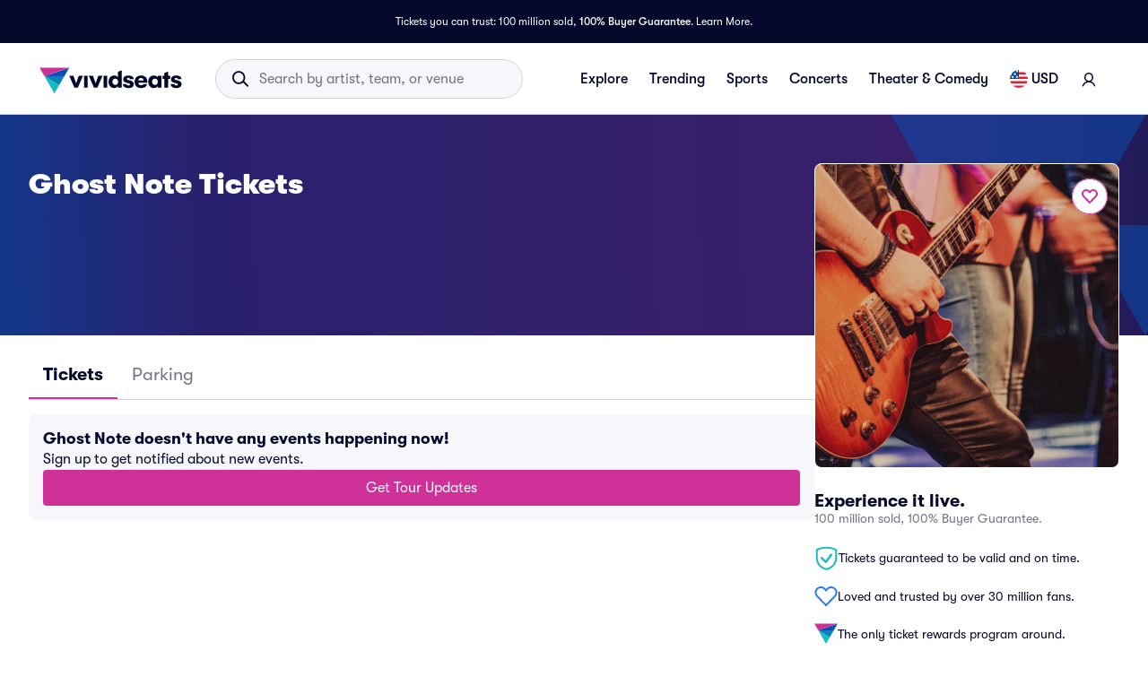

--- FILE ---
content_type: text/css
request_url: https://www.vividseats.com/athena-assets/1fdefec7/prod/next-assets/_next/static/css/e8136cee590ee824.css
body_size: 45933
content:
.styles_accordionItem__kF_ap{border-bottom:1px solid #d3d3dc}.styles_accordionItem__kF_ap:first-of-type{border-top:1px solid #d3d3dc}.styles_accordionItemBody__tgd2q{padding:0 1.5rem 1rem}@font-face{font-display:swap;font-family:vivid-icons;font-style:normal;font-weight:400;src:url(https://a.vsstatic.com/font/vivid-icons.woff) format("woff"),url(https://a.vsstatic.com/font/vivid-icons.ttf) format("ttf")}.styles_rounded__VNxGh{border-radius:50%;padding:.75rem;display:inline-block}.styles_muted__t_3m8{background-color:#d3d3dc;color:#717488}.styles_icon__jl3hV{font-family:vivid-icons!important;font-size:inherit;font-style:normal;-webkit-font-feature-settings:normal;-moz-font-feature-settings:normal;font-feature-settings:normal;font-variant:normal;font-weight:400;line-height:1;text-transform:none;vertical-align:sub;-moz-osx-font-smoothing:grayscale;-webkit-font-smoothing:antialiased}.styles_icon__jl3hV.styles_xxs__qBtMZ{font-size:1rem;width:1rem;height:1rem}.styles_icon__jl3hV.styles_xs__9Tx4i{font-size:1.125rem;width:1.125rem;height:1.125rem}.styles_icon__jl3hV.styles_sm__GnI55{font-size:1.25rem;width:1.25rem;height:1.25rem}.styles_icon__jl3hV.styles_md__aKvBF{font-size:1.5rem;width:1.5rem;height:1.5rem}.styles_icon__jl3hV.styles_lg__aE16a{font-size:2rem;width:2rem;height:2rem}.styles_icon__jl3hV.styles_xl__pgc1p{font-size:2.5rem;width:2.5rem;height:2.5rem}.styles_icon__jl3hV.styles_xxl__ycNiD{font-size:5rem;width:5rem;height:5rem}.styles_icon__jl3hV.styles_checkbox-off__MG9UZ:before{content:""}.styles_icon__jl3hV.styles_checkbox-on__3SskV:before{content:""}.styles_icon__jl3hV.styles_dropdown__y6rFj:before{content:""}.styles_icon__jl3hV.styles_radio-off__Dyu8R:before{content:""}.styles_icon__jl3hV.styles_radio-on__ws7BZ:before{content:""}.styles_icon__jl3hV.styles_back__CSwFj:before{content:""}.styles_icon__jl3hV.styles_call__Q6pZH:before{content:""}.styles_icon__jl3hV.styles_carat-down__dYGu_:before{content:""}.styles_icon__jl3hV.styles_carat-left__QSzlv:before{content:""}.styles_icon__jl3hV.styles_carat-right__nn_vE:before{content:""}.styles_icon__jl3hV.styles_carat-up__nzvzE:before{content:""}.styles_icon__jl3hV.styles_caution__9sgsn:before{content:""}.styles_icon__jl3hV.styles_chat__zZm4K:before{content:""}.styles_icon__jl3hV.styles_check___nZfJ:before{content:""}.styles_icon__jl3hV.styles_close-circle__PsXqn:before{content:""}.styles_icon__jl3hV.styles_close__Gu5_8:before{content:""}.styles_icon__jl3hV.styles_copy__SXtSe:before{content:""}.styles_icon__jl3hV.styles_delete__4mWVl:before{content:""}.styles_icon__jl3hV.styles_edit__6vLZg:before{content:""}.styles_icon__jl3hV.styles_email-send__HxI4l:before{content:""}.styles_icon__jl3hV.styles_expand__3wAMA:before{content:""}.styles_icon__jl3hV.styles_favorite-filled__uhz6U:before{content:""}.styles_icon__jl3hV.styles_favorite__SBbWv:before{content:""}.styles_icon__jl3hV.styles_filter__3QECU:before{content:""}.styles_icon__jl3hV.styles_info__p48IT:before{content:""}.styles_icon__jl3hV.styles_location__KJbSX:before{content:""}.styles_icon__jl3hV.styles_menu__S2ZC2:before{content:""}.styles_icon__jl3hV.styles_minus-circle__GMvgw:before{content:""}.styles_icon__jl3hV.styles_minus__yF53A:before{content:""}.styles_icon__jl3hV.styles_more___xSDA:before{content:""}.styles_icon__jl3hV.styles_plus-circle__WSUaX:before{content:""}.styles_icon__jl3hV.styles_plus__pdKIZ:before{content:""}.styles_icon__jl3hV.styles_recent-arrow__iLr1m:before{content:""}.styles_icon__jl3hV.styles_refresh__eineS:before{content:""}.styles_icon__jl3hV.styles_search__CIAew:before{content:""}.styles_icon__jl3hV.styles_share-android__TzI0W:before{content:""}.styles_icon__jl3hV.styles_share-ios___JoG9:before{content:""}.styles_icon__jl3hV.styles_target__w8bkW:before{content:""}.styles_icon__jl3hV.styles_transfer__UHIyE:before{content:""}.styles_icon__jl3hV.styles_bell__THi2b:before{content:""}.styles_icon__jl3hV.styles_building__GIS28:before{content:""}.styles_icon__jl3hV.styles_calendar-multi__HXnci:before{content:""}.styles_icon__jl3hV.styles_calendar__AJzJA:before{content:""}.styles_icon__jl3hV.styles_camera__QlLZE:before{content:""}.styles_icon__jl3hV.styles_checklist__mpy56:before{content:""}.styles_icon__jl3hV.styles_cog__y8Dj2:before{content:""}.styles_icon__jl3hV.styles_eye-filled__vdTp8:before{content:""}.styles_icon__jl3hV.styles_eye__UvsHK:before{content:""}.styles_icon__jl3hV.styles_flame__pSzXZ:before{content:""}.styles_icon__jl3hV.styles_gift-box__qEpk8:before{content:""}.styles_icon__jl3hV.styles_home__PF5I3:before{content:""}.styles_icon__jl3hV.styles_id-face__fDl0d:before{content:""}.styles_icon__jl3hV.styles_id-touch__BgrnI:before{content:""}.styles_icon__jl3hV.styles_location-user__EnK0Q:before{content:""}.styles_icon__jl3hV.styles_lock__79eJD:before{content:""}.styles_icon__jl3hV.styles_map__IaOgs:before{content:""}.styles_icon__jl3hV.styles_money__KKyg_:before{content:""}.styles_icon__jl3hV.styles_news__u8Qoa:before{content:""}.styles_icon__jl3hV.styles_paper-airplane__3HgpP:before{content:""}.styles_icon__jl3hV.styles_receipt__GR2pO:before{content:""}.styles_icon__jl3hV.styles_sale__gPgDk:before{content:""}.styles_icon__jl3hV.styles_seat__IcDYq:before{content:""}.styles_icon__jl3hV.styles_ticket-in-hand__4zmpw:before{content:""}.styles_icon__jl3hV.styles_ticket__1MWk2:before{content:""}.styles_icon__jl3hV.styles_user__3q8ec:before{content:""}.styles_icon__jl3hV.styles_state-fail__FMhwy:before{content:""}.styles_icon__jl3hV.styles_state-future__1UlKW:before{content:""}.styles_icon__jl3hV.styles_state-in-process__ERoOb:before{content:""}.styles_icon__jl3hV.styles_state-success__NL7MV:before{content:""}.styles_icon__jl3hV.styles_state-warning__5eYGC:before{content:""}.styles_icon__jl3hV.styles_apple__umxqL:before{content:""}.styles_icon__jl3hV.styles_facebook-square__C64AH:before{content:""}.styles_icon__jl3hV.styles_facebook__Qz_D_:before{content:""}.styles_icon__jl3hV.styles_instagram__8Eiyb:before{content:""}.styles_icon__jl3hV.styles_linkedin__K_Yej:before{content:""}.styles_icon__jl3hV.styles_play-store__kxOLd:before{content:""}.styles_icon__jl3hV.styles_twitter__3dNEa:before{content:""}.styles_icon__jl3hV.styles_ticket-electronic__hlV4k:before{content:""}.styles_icon__jl3hV.styles_ticket-guarantee-filled__ovLpV:before{content:""}.styles_icon__jl3hV.styles_ticket-guarantee__CCa4_:before{content:""}.styles_icon__jl3hV.styles_ticket-instant-circle__WuJ2o:before{content:""}.styles_icon__jl3hV.styles_ticket-instant-filled__QdQSd:before{content:""}.styles_icon__jl3hV.styles_ticket-instant___VqaR:before{content:""}.styles_icon__jl3hV.styles_ticket-mobile__PGe0n:before{content:""}.styles_icon__jl3hV.styles_ticket-note__hejmX:before{content:""}.styles_icon__jl3hV.styles_ticket-pdf__uIlPl:before{content:""}.styles_icon__jl3hV.styles_ticket-pick-up__5Pfxs:before{content:""}.styles_icon__jl3hV.styles_ticket-print__mi5TH:before{content:""}.styles_icon__jl3hV.styles_ticket-super-seller__40pj_:before{content:""}.styles_icon__jl3hV.styles_ticket-transfer__v8kKN:before{content:""}.styles_icon__jl3hV.styles_ticket-truck__jL_jy:before{content:""}.styles_icon__jl3hV.styles_ticket-zone__e7Bj_:before{content:""}.styles_icon__jl3hV.styles_phone__wCSnL:before{content:""}.styles_accordionItemHeader__0WNJC{padding:1rem 3rem 1rem 1.5rem;position:relative}@media(min-width:1024px){.styles_accordionItemHeader__0WNJC{padding:1.5rem 3rem 1.5rem 1.5rem}}.styles_icon__vM28Y{position:absolute;right:1.5rem;top:1rem}@media(min-width:1024px){.styles_icon__vM28Y{right:1rem;top:1.5rem}}.styles_box__1s9Qe{-webkit-flex:0 0 auto;-moz-box-flex:0;flex:0 0 auto}.styles_flexGrow__9YE2X,.styles_grow__RwzVg{-webkit-flex-grow:1;-moz-box-flex:1;flex-grow:1}.styles_flexShrink__Tz1Ph,.styles_shrink__9_qal{-webkit-flex-shrink:1;flex-shrink:1}.styles_wrap__S63Hk{-webkit-flex-wrap:wrap;flex-wrap:wrap}.styles_full-height__QAT3t{height:100%}.styles_display-flex__ipFei{display:-webkit-flex;display:-moz-box;display:flex}.styles_display-inline__A3SO4{display:inline}.styles_display-inlineFlex__WHuYu{display:-webkit-inline-flex;display:-moz-inline-box;display:inline-flex}.styles_display-block__2FY8y{display:block}.styles_display-none__s6PpD{display:none}.styles_box-margin-top-0__yOCO8{margin-top:0}.styles_box-margin-top-1__1SF3f{margin-top:.125rem}.styles_box-margin-top-2__wqkTO{margin-top:.25rem}.styles_box-margin-top-3__it7jY{margin-top:.5rem}.styles_box-margin-top-4__Iaphw{margin-top:.75rem}.styles_box-margin-top-5__eGr9C{margin-top:1rem}.styles_box-margin-top-6__bBDfj{margin-top:1.25rem}.styles_box-margin-top-7__6PyE5{margin-top:1.5rem}.styles_box-margin-top-8__I5Vjp{margin-top:1.75rem}.styles_box-margin-top-9__aH75s{margin-top:2rem}.styles_box-margin-top-10__EayGT{margin-top:2.25rem}.styles_box-margin-top-11__u_cjh{margin-top:2.5rem}.styles_box-margin-top-12__MPzFt{margin-top:2.75rem}.styles_box-margin-top-13__7z2Hb{margin-top:3rem}.styles_box-margin-top-14__E_FjA{margin-top:3.5rem}.styles_box-margin-top-15__VHtHl{margin-top:4rem}.styles_box-margin-top-16__jYMz7{margin-top:4.5rem}.styles_box-margin-top-17__92DLI{margin-top:5rem}.styles_box-margin-top-18__SsOGk{margin-top:5.5rem}.styles_box-margin-left-0__SnIsM{margin-left:0}.styles_box-margin-left-1__fJeLP{margin-left:.125rem}.styles_box-margin-left-2__iqgwS{margin-left:.25rem}.styles_box-margin-left-3__cbtpO{margin-left:.5rem}.styles_box-margin-left-4__N_O1c{margin-left:.75rem}.styles_box-margin-left-5__7ro5B{margin-left:1rem}.styles_box-margin-left-6__m_TZK{margin-left:1.25rem}.styles_box-margin-left-7__I78Bq{margin-left:1.5rem}.styles_box-margin-left-8__gAGuI{margin-left:1.75rem}.styles_box-margin-left-9__xnrCZ{margin-left:2rem}.styles_box-margin-left-10__dx9UN{margin-left:2.25rem}.styles_box-margin-left-11__ZkiA9{margin-left:2.5rem}.styles_box-margin-left-12__mzbqj{margin-left:2.75rem}.styles_box-margin-left-13__kl1D3{margin-left:3rem}.styles_box-margin-left-14__mHTkx{margin-left:3.5rem}.styles_box-margin-left-15___w8TX{margin-left:4rem}.styles_box-margin-left-16__NFXbE{margin-left:4.5rem}.styles_box-margin-left-17__8xEUh{margin-left:5rem}.styles_box-margin-left-18__4psiC{margin-left:5.5rem}.styles_box-margin-right-0__XEIzY{margin-right:0}.styles_box-margin-right-1__adj56{margin-right:.125rem}.styles_box-margin-right-2__Se6KP{margin-right:.25rem}.styles_box-margin-right-3__1S84h{margin-right:.5rem}.styles_box-margin-right-4__PKuX_{margin-right:.75rem}.styles_box-margin-right-5__7xHe9{margin-right:1rem}.styles_box-margin-right-6__6e17p{margin-right:1.25rem}.styles_box-margin-right-7__okM70{margin-right:1.5rem}.styles_box-margin-right-8__zpDlw{margin-right:1.75rem}.styles_box-margin-right-9__ZIAIB{margin-right:2rem}.styles_box-margin-right-10___c9lQ{margin-right:2.25rem}.styles_box-margin-right-11__CU9jO{margin-right:2.5rem}.styles_box-margin-right-12__U6pur{margin-right:2.75rem}.styles_box-margin-right-13__qgO48{margin-right:3rem}.styles_box-margin-right-14__SULMH{margin-right:3.5rem}.styles_box-margin-right-15__Sq4uY{margin-right:4rem}.styles_box-margin-right-16__pk_10{margin-right:4.5rem}.styles_box-margin-right-17__qypWK{margin-right:5rem}.styles_box-margin-right-18__SCXEN{margin-right:5.5rem}.styles_box-margin-bottom-0__Rx3nf{margin-bottom:0}.styles_box-margin-bottom-1__nMlnf{margin-bottom:.125rem}.styles_box-margin-bottom-2__7WaRE{margin-bottom:.25rem}.styles_box-margin-bottom-3__MZPVj{margin-bottom:.5rem}.styles_box-margin-bottom-4__Oqi3k{margin-bottom:.75rem}.styles_box-margin-bottom-5__BTD1t{margin-bottom:1rem}.styles_box-margin-bottom-6__P0o5b{margin-bottom:1.25rem}.styles_box-margin-bottom-7__qTvrk{margin-bottom:1.5rem}.styles_box-margin-bottom-8__6_myr{margin-bottom:1.75rem}.styles_box-margin-bottom-9__UGujQ{margin-bottom:2rem}.styles_box-margin-bottom-10__d_i33{margin-bottom:2.25rem}.styles_box-margin-bottom-11__4szpi{margin-bottom:2.5rem}.styles_box-margin-bottom-12__8f_BK{margin-bottom:2.75rem}.styles_box-margin-bottom-13__JKxfs{margin-bottom:3rem}.styles_box-margin-bottom-14__HqSbQ{margin-bottom:3.5rem}.styles_box-margin-bottom-15__IfqPa{margin-bottom:4rem}.styles_box-margin-bottom-16__eLUfP{margin-bottom:4.5rem}.styles_box-margin-bottom-17__W6ctL{margin-bottom:5rem}.styles_box-margin-bottom-18__Pesv7{margin-bottom:5.5rem}.styles_box-padding-top-0__CSnS4{padding-top:0}.styles_box-padding-top-1__UmN6h{padding-top:.125rem}.styles_box-padding-top-2__RR6cn{padding-top:.25rem}.styles_box-padding-top-3__R_tO7{padding-top:.5rem}.styles_box-padding-top-4__6NTQX{padding-top:.75rem}.styles_box-padding-top-5__koVXS{padding-top:1rem}.styles_box-padding-top-6__eu0_U{padding-top:1.25rem}.styles_box-padding-top-7__iFOOP{padding-top:1.5rem}.styles_box-padding-top-8__xq69c{padding-top:1.75rem}.styles_box-padding-top-9__BlLf0{padding-top:2rem}.styles_box-padding-top-10__Vteid{padding-top:2.25rem}.styles_box-padding-top-11__KkemT{padding-top:2.5rem}.styles_box-padding-top-12__nVH0U{padding-top:2.75rem}.styles_box-padding-top-13__JCqND{padding-top:3rem}.styles_box-padding-top-14__CBoYu{padding-top:3.5rem}.styles_box-padding-top-15__27Ogm{padding-top:4rem}.styles_box-padding-top-16__R6um_{padding-top:4.5rem}.styles_box-padding-top-17__Ezz0l{padding-top:5rem}.styles_box-padding-top-18__XuZLs{padding-top:5.5rem}.styles_box-padding-bottom-0__QdoKS{padding-bottom:0}.styles_box-padding-bottom-1__g6SxI{padding-bottom:.125rem}.styles_box-padding-bottom-2__P8EMr{padding-bottom:.25rem}.styles_box-padding-bottom-3__U_q37{padding-bottom:.5rem}.styles_box-padding-bottom-4__ABwub{padding-bottom:.75rem}.styles_box-padding-bottom-5__sbv_6{padding-bottom:1rem}.styles_box-padding-bottom-6__0yxes{padding-bottom:1.25rem}.styles_box-padding-bottom-7__26O_7{padding-bottom:1.5rem}.styles_box-padding-bottom-8__YcBae{padding-bottom:1.75rem}.styles_box-padding-bottom-9__0l1XZ{padding-bottom:2rem}.styles_box-padding-bottom-10__Omg54{padding-bottom:2.25rem}.styles_box-padding-bottom-11__wiRpK{padding-bottom:2.5rem}.styles_box-padding-bottom-12__6_u_8{padding-bottom:2.75rem}.styles_box-padding-bottom-13__3mxIf{padding-bottom:3rem}.styles_box-padding-bottom-14__qB7nR{padding-bottom:3.5rem}.styles_box-padding-bottom-15__iJnnK{padding-bottom:4rem}.styles_box-padding-bottom-16__NuHn7{padding-bottom:4.5rem}.styles_box-padding-bottom-17__2ko9g{padding-bottom:5rem}.styles_box-padding-bottom-18__5u3zT{padding-bottom:5.5rem}.styles_box-padding-left-0__U2DNl{padding-left:0}.styles_box-padding-left-1__2GCbv{padding-left:.125rem}.styles_box-padding-left-2__KFISd{padding-left:.25rem}.styles_box-padding-left-3__y_BPA{padding-left:.5rem}.styles_box-padding-left-4__f2uo9{padding-left:.75rem}.styles_box-padding-left-5__R10vA{padding-left:1rem}.styles_box-padding-left-6__W4tE_{padding-left:1.25rem}.styles_box-padding-left-7__46aKC{padding-left:1.5rem}.styles_box-padding-left-8__VMlE6{padding-left:1.75rem}.styles_box-padding-left-9__PPssm{padding-left:2rem}.styles_box-padding-left-10__4BmqQ{padding-left:2.25rem}.styles_box-padding-left-11__794SB{padding-left:2.5rem}.styles_box-padding-left-12__Qxf_S{padding-left:2.75rem}.styles_box-padding-left-13__wNwZW{padding-left:3rem}.styles_box-padding-left-14__fvNO3{padding-left:3.5rem}.styles_box-padding-left-15__KklkZ{padding-left:4rem}.styles_box-padding-left-16__C5UsB{padding-left:4.5rem}.styles_box-padding-left-17__xT9Mo{padding-left:5rem}.styles_box-padding-left-18__Gw7UM{padding-left:5.5rem}.styles_box-padding-right-0__k7vQU{padding-right:0}.styles_box-padding-right-1__TQ0HW{padding-right:.125rem}.styles_box-padding-right-2__kH3z_{padding-right:.25rem}.styles_box-padding-right-3__w2lsn{padding-right:.5rem}.styles_box-padding-right-4__jqahw{padding-right:.75rem}.styles_box-padding-right-5__BdWGc{padding-right:1rem}.styles_box-padding-right-6__0a_GL{padding-right:1.25rem}.styles_box-padding-right-7__9Eavo{padding-right:1.5rem}.styles_box-padding-right-8__L4AKS{padding-right:1.75rem}.styles_box-padding-right-9__RrsRP{padding-right:2rem}.styles_box-padding-right-10__0N27n{padding-right:2.25rem}.styles_box-padding-right-11__XnTGe{padding-right:2.5rem}.styles_box-padding-right-12__pzitp{padding-right:2.75rem}.styles_box-padding-right-13__ZSr4j{padding-right:3rem}.styles_box-padding-right-14__h1GNp{padding-right:3.5rem}.styles_box-padding-right-15__e87U_{padding-right:4rem}.styles_box-padding-right-16__JhmJM{padding-right:4.5rem}.styles_box-padding-right-17__3Sq66{padding-right:5rem}.styles_box-padding-right-18__78Mu6{padding-right:5.5rem}.styles_flex-basis-0__lS8uQ{-webkit-flex-basis:0%;flex-basis:0%}.styles_flex-basis-1__nYVxs{-webkit-flex-basis:8.3333333333%;flex-basis:8.3333333333%}.styles_flex-basis-2__ptt7V{-webkit-flex-basis:16.6666666667%;flex-basis:16.6666666667%}.styles_flex-basis-3__93BW3{-webkit-flex-basis:25%;flex-basis:25%}.styles_flex-basis-4__UR5Ok{-webkit-flex-basis:33.3333333333%;flex-basis:33.3333333333%}.styles_flex-basis-5__gWhbi{-webkit-flex-basis:41.6666666667%;flex-basis:41.6666666667%}.styles_flex-basis-6__3msxO{-webkit-flex-basis:50%;flex-basis:50%}.styles_flex-basis-7__vMSjR{-webkit-flex-basis:58.3333333333%;flex-basis:58.3333333333%}.styles_flex-basis-8__5LaUM{-webkit-flex-basis:66.6666666667%;flex-basis:66.6666666667%}.styles_flex-basis-9__Kbjs6{-webkit-flex-basis:75%;flex-basis:75%}.styles_flex-basis-10__YWY91{-webkit-flex-basis:83.3333333333%;flex-basis:83.3333333333%}.styles_flex-basis-11__MQEiY{-webkit-flex-basis:91.6666666667%;flex-basis:91.6666666667%}.styles_flex-basis-12__o1rae{-webkit-flex-basis:100%;flex-basis:100%}.styles_grow__RwzVg{-webkit-flex-grow:1;-moz-box-flex:1;flex-grow:1}.styles_shrink__9_qal{-webkit-flex-shrink:1;flex-shrink:1}.styles_justify-center__TKqhe{-webkit-justify-content:center;-moz-box-pack:center;justify-content:center}.styles_justify-start__odEAP{-webkit-justify-content:flex-start;-moz-box-pack:start;justify-content:flex-start}.styles_justify-end__or0yk{-webkit-justify-content:flex-end;-moz-box-pack:end;justify-content:flex-end}.styles_justify-between__8KIsZ{-webkit-justify-content:space-between;-moz-box-pack:justify;justify-content:space-between}.styles_align-center__p5ooQ{-webkit-align-items:center;-moz-box-align:center;align-items:center}.styles_align-start__DaGin{-webkit-align-items:flex-start;-moz-box-align:start;align-items:flex-start}.styles_align-end__UpehY{-webkit-align-items:flex-end;-moz-box-align:end;align-items:flex-end}.styles_column__ivDPf{-webkit-flex-direction:column;-moz-box-orient:vertical;-moz-box-direction:normal;flex-direction:column}.styles_row__FQ_bV{-webkit-flex-direction:row;-moz-box-orient:horizontal;-moz-box-direction:normal;flex-direction:row}.styles_align-self-center__f5H3Q{-webkit-align-self:center;align-self:center}.styles_align-self-start__LMj7C{-webkit-align-self:flex-start;align-self:flex-start}.styles_align-self-end__8mfcW{-webkit-align-self:flex-end;align-self:flex-end}@media(max-width:767px){.styles_mobile-flex__WsM7j{display:-webkit-flex;display:-moz-box;display:flex}.styles_mobile-inline__SD2hh{display:inline}.styles_mobile-inlineFlex__zs1qO{display:-webkit-inline-flex;display:-moz-inline-box;display:inline-flex}.styles_mobile-block__L37FX{display:block}.styles_mobile-none__Pgtgl{display:none}.styles_mobile-grow__y5HvR{-webkit-flex-grow:1;-moz-box-flex:1;flex-grow:1}.styles_mobile-shrink__gib7E{-webkit-flex-shrink:1;flex-shrink:1}.styles_mobile-justify-center__wKCkk{-webkit-justify-content:center;-moz-box-pack:center;justify-content:center}.styles_mobile-justify-start__iswfC{-webkit-justify-content:flex-start;-moz-box-pack:start;justify-content:flex-start}.styles_mobile-justify-end__9NOQZ{-webkit-justify-content:flex-end;-moz-box-pack:end;justify-content:flex-end}.styles_mobile-justify-between__NZx9Z{-webkit-justify-content:space-between;-moz-box-pack:justify;justify-content:space-between}.styles_mobile-align-center__EKtQL{-webkit-align-items:center;-moz-box-align:center;align-items:center}.styles_mobile-align-start__dMcsu{-webkit-align-items:flex-start;-moz-box-align:start;align-items:flex-start}.styles_mobile-align-end__KNHI3{-webkit-align-items:flex-end;-moz-box-align:end;align-items:flex-end}.styles_mobile-column__AYXJP{-webkit-flex-direction:column;-moz-box-orient:vertical;-moz-box-direction:normal;flex-direction:column}.styles_mobile-row__lVlEA{-webkit-flex-direction:row;-moz-box-orient:horizontal;-moz-box-direction:normal;flex-direction:row}.styles_mobile-align-self-center__P7vf0{-webkit-align-self:center;align-self:center}.styles_mobile-align-self-start__Vdri3{-webkit-align-self:flex-start;align-self:flex-start}.styles_mobile-align-self-end__XWR_5{-webkit-align-self:flex-end;align-self:flex-end}.styles_mobile-margin-0___ekDo{margin:0}.styles_mobile-margin-1__nIViC{margin:.125rem}.styles_mobile-margin-2__U_w0h{margin:.25rem}.styles_mobile-margin-3__mQRAI{margin:.5rem}.styles_mobile-margin-4__14csI{margin:.75rem}.styles_mobile-margin-5__MeVQO{margin:1rem}.styles_mobile-margin-6__RxjrV{margin:1.25rem}.styles_mobile-margin-7__oaIsQ{margin:1.5rem}.styles_mobile-margin-8__8xmla{margin:1.75rem}.styles_mobile-margin-9__7YTKP{margin:2rem}.styles_mobile-margin-10__zXVSx{margin:2.25rem}.styles_mobile-margin-11__4iKUl{margin:2.5rem}.styles_mobile-margin-12__pvWyF{margin:2.75rem}.styles_mobile-margin-13___STYC{margin:3rem}.styles_mobile-margin-14__EqkUf{margin:3.5rem}.styles_mobile-margin-15__LFQ55{margin:4rem}.styles_mobile-margin-16__bwtTs{margin:4.5rem}.styles_mobile-margin-17___on7y{margin:5rem}.styles_mobile-margin-18__nzpYk{margin:5.5rem}.styles_mobile-margin-right-0__jquEr{margin-right:0}.styles_mobile-margin-right-1__AfNkH{margin-right:.125rem}.styles_mobile-margin-right-2__tZK_r{margin-right:.25rem}.styles_mobile-margin-right-3__EVvvm{margin-right:.5rem}.styles_mobile-margin-right-4__Sc1pX{margin-right:.75rem}.styles_mobile-margin-right-5__VguOA{margin-right:1rem}.styles_mobile-margin-right-6__2vbCJ{margin-right:1.25rem}.styles_mobile-margin-right-7__Fo83s{margin-right:1.5rem}.styles_mobile-margin-right-8__3RfsY{margin-right:1.75rem}.styles_mobile-margin-right-9__xcBuI{margin-right:2rem}.styles_mobile-margin-right-10__ekNGd{margin-right:2.25rem}.styles_mobile-margin-right-11__4WrY_{margin-right:2.5rem}.styles_mobile-margin-right-12__ZWWZs{margin-right:2.75rem}.styles_mobile-margin-right-13__SCTja{margin-right:3rem}.styles_mobile-margin-right-14__fVJYH{margin-right:3.5rem}.styles_mobile-margin-right-15__95lyI{margin-right:4rem}.styles_mobile-margin-right-16__vTsMu{margin-right:4.5rem}.styles_mobile-margin-right-17__t33iZ{margin-right:5rem}.styles_mobile-margin-right-18__Nnqi8{margin-right:5.5rem}.styles_mobile-margin-left-0__LWIIE{margin-left:0}.styles_mobile-margin-left-1__8_A6g{margin-left:.125rem}.styles_mobile-margin-left-2__u4_W2{margin-left:.25rem}.styles_mobile-margin-left-3__B2gp9{margin-left:.5rem}.styles_mobile-margin-left-4__u5cTn{margin-left:.75rem}.styles_mobile-margin-left-5___E7CR{margin-left:1rem}.styles_mobile-margin-left-6__aHD40{margin-left:1.25rem}.styles_mobile-margin-left-7__T1CQZ{margin-left:1.5rem}.styles_mobile-margin-left-8__L3q5k{margin-left:1.75rem}.styles_mobile-margin-left-9__8FXNa{margin-left:2rem}.styles_mobile-margin-left-10__g7Dnl{margin-left:2.25rem}.styles_mobile-margin-left-11__Twcht{margin-left:2.5rem}.styles_mobile-margin-left-12__kfifG{margin-left:2.75rem}.styles_mobile-margin-left-13__LMXEq{margin-left:3rem}.styles_mobile-margin-left-14__eElyt{margin-left:3.5rem}.styles_mobile-margin-left-15__8JMmU{margin-left:4rem}.styles_mobile-margin-left-16__IBEMm{margin-left:4.5rem}.styles_mobile-margin-left-17__NfXDT{margin-left:5rem}.styles_mobile-margin-left-18__4Vl9b{margin-left:5.5rem}.styles_mobile-margin-bottom-0__6NXAd{margin-bottom:0}.styles_mobile-margin-bottom-1__rmO1i{margin-bottom:.125rem}.styles_mobile-margin-bottom-2__TPPZJ{margin-bottom:.25rem}.styles_mobile-margin-bottom-3__nNKr3{margin-bottom:.5rem}.styles_mobile-margin-bottom-4__MLZ0m{margin-bottom:.75rem}.styles_mobile-margin-bottom-5__qTZjf{margin-bottom:1rem}.styles_mobile-margin-bottom-6__1bWNo{margin-bottom:1.25rem}.styles_mobile-margin-bottom-7__yb4AW{margin-bottom:1.5rem}.styles_mobile-margin-bottom-8__wdu_M{margin-bottom:1.75rem}.styles_mobile-margin-bottom-9__u5vME{margin-bottom:2rem}.styles_mobile-margin-bottom-10__OWdQU{margin-bottom:2.25rem}.styles_mobile-margin-bottom-11__iwTLR{margin-bottom:2.5rem}.styles_mobile-margin-bottom-12__lRD7E{margin-bottom:2.75rem}.styles_mobile-margin-bottom-13__9MlBp{margin-bottom:3rem}.styles_mobile-margin-bottom-14__IyTFn{margin-bottom:3.5rem}.styles_mobile-margin-bottom-15__cdP4X{margin-bottom:4rem}.styles_mobile-margin-bottom-16__K03vB{margin-bottom:4.5rem}.styles_mobile-margin-bottom-17__xqzC8{margin-bottom:5rem}.styles_mobile-margin-bottom-18__2OXmI{margin-bottom:5.5rem}.styles_mobile-margin-top-0__P9PsN{margin-top:0}.styles_mobile-margin-top-1__4BFn4{margin-top:.125rem}.styles_mobile-margin-top-2__uiu5k{margin-top:.25rem}.styles_mobile-margin-top-3__IWfOm{margin-top:.5rem}.styles_mobile-margin-top-4__Iqupn{margin-top:.75rem}.styles_mobile-margin-top-5__g0Ekf{margin-top:1rem}.styles_mobile-margin-top-6__pvHZ_{margin-top:1.25rem}.styles_mobile-margin-top-7__750WO{margin-top:1.5rem}.styles_mobile-margin-top-8__hxd9S{margin-top:1.75rem}.styles_mobile-margin-top-9__sauHq{margin-top:2rem}.styles_mobile-margin-top-10__Mm936{margin-top:2.25rem}.styles_mobile-margin-top-11__4GNVF{margin-top:2.5rem}.styles_mobile-margin-top-12__xCJvX{margin-top:2.75rem}.styles_mobile-margin-top-13__gKzaf{margin-top:3rem}.styles_mobile-margin-top-14__crOuO{margin-top:3.5rem}.styles_mobile-margin-top-15__QSnhN{margin-top:4rem}.styles_mobile-margin-top-16__lXzrj{margin-top:4.5rem}.styles_mobile-margin-top-17__WKy5B{margin-top:5rem}.styles_mobile-margin-top-18__NpNff{margin-top:5.5rem}.styles_mobile-padding-0__vW8Gc{padding:0}.styles_mobile-padding-1__UmH8R{padding:.125rem}.styles_mobile-padding-2__bDxPW{padding:.25rem}.styles_mobile-padding-3__dJQUO{padding:.5rem}.styles_mobile-padding-4__aqOx2{padding:.75rem}.styles_mobile-padding-5__Vwxon{padding:1rem}.styles_mobile-padding-6__Vu79J{padding:1.25rem}.styles_mobile-padding-7__jYLkT{padding:1.5rem}.styles_mobile-padding-8__dgMsT{padding:1.75rem}.styles_mobile-padding-9__YkKzo{padding:2rem}.styles_mobile-padding-10__NizVN{padding:2.25rem}.styles_mobile-padding-11__MlD42{padding:2.5rem}.styles_mobile-padding-12__sZ6zR{padding:2.75rem}.styles_mobile-padding-13__B_KT5{padding:3rem}.styles_mobile-padding-14__6SG6N{padding:3.5rem}.styles_mobile-padding-15__PUCzv{padding:4rem}.styles_mobile-padding-16__EI_He{padding:4.5rem}.styles_mobile-padding-17__sEDzQ{padding:5rem}.styles_mobile-padding-18__1SE_v{padding:5.5rem}.styles_mobile-padding-right-0__1vtYL{padding-right:0}.styles_mobile-padding-right-1___jplF{padding-right:.125rem}.styles_mobile-padding-right-2__8_GVJ{padding-right:.25rem}.styles_mobile-padding-right-3__W1TZW{padding-right:.5rem}.styles_mobile-padding-right-4__ozAQV{padding-right:.75rem}.styles_mobile-padding-right-5__rhJmw{padding-right:1rem}.styles_mobile-padding-right-6__iRGY8{padding-right:1.25rem}.styles_mobile-padding-right-7__THFua{padding-right:1.5rem}.styles_mobile-padding-right-8__lSZle{padding-right:1.75rem}.styles_mobile-padding-right-9__eEzWy{padding-right:2rem}.styles_mobile-padding-right-10__xTPe_{padding-right:2.25rem}.styles_mobile-padding-right-11__Of3m5{padding-right:2.5rem}.styles_mobile-padding-right-12__xRt_2{padding-right:2.75rem}.styles_mobile-padding-right-13__UfiDw{padding-right:3rem}.styles_mobile-padding-right-14__9Cl1Y{padding-right:3.5rem}.styles_mobile-padding-right-15__OP5eo{padding-right:4rem}.styles_mobile-padding-right-16__c2LfS{padding-right:4.5rem}.styles_mobile-padding-right-17__98Bce{padding-right:5rem}.styles_mobile-padding-right-18__rXiWJ{padding-right:5.5rem}.styles_mobile-padding-left-0__Nn4Nb{padding-left:0}.styles_mobile-padding-left-1__qNIH9{padding-left:.125rem}.styles_mobile-padding-left-2__y86Az{padding-left:.25rem}.styles_mobile-padding-left-3__aTRGf{padding-left:.5rem}.styles_mobile-padding-left-4__FSgX5{padding-left:.75rem}.styles_mobile-padding-left-5__Jy2gA{padding-left:1rem}.styles_mobile-padding-left-6__bnbz_{padding-left:1.25rem}.styles_mobile-padding-left-7__QeyKs{padding-left:1.5rem}.styles_mobile-padding-left-8__oGlNW{padding-left:1.75rem}.styles_mobile-padding-left-9__Eg2wo{padding-left:2rem}.styles_mobile-padding-left-10__fXoqf{padding-left:2.25rem}.styles_mobile-padding-left-11__yCgK8{padding-left:2.5rem}.styles_mobile-padding-left-12__ZJnq_{padding-left:2.75rem}.styles_mobile-padding-left-13__ZNXAn{padding-left:3rem}.styles_mobile-padding-left-14__zt_Wj{padding-left:3.5rem}.styles_mobile-padding-left-15__CZlXT{padding-left:4rem}.styles_mobile-padding-left-16__yKaVV{padding-left:4.5rem}.styles_mobile-padding-left-17__aRyzc{padding-left:5rem}.styles_mobile-padding-left-18__uVEfi{padding-left:5.5rem}.styles_mobile-padding-bottom-0__Dxe6U{padding-bottom:0}.styles_mobile-padding-bottom-1__fegxj{padding-bottom:.125rem}.styles_mobile-padding-bottom-2__Dk_hQ{padding-bottom:.25rem}.styles_mobile-padding-bottom-3__8UyBN{padding-bottom:.5rem}.styles_mobile-padding-bottom-4__Rfqqb{padding-bottom:.75rem}.styles_mobile-padding-bottom-5__QyRPp{padding-bottom:1rem}.styles_mobile-padding-bottom-6__5C3_v{padding-bottom:1.25rem}.styles_mobile-padding-bottom-7__Kec8s{padding-bottom:1.5rem}.styles_mobile-padding-bottom-8__Mk_bu{padding-bottom:1.75rem}.styles_mobile-padding-bottom-9__qELeR{padding-bottom:2rem}.styles_mobile-padding-bottom-10__37j7j{padding-bottom:2.25rem}.styles_mobile-padding-bottom-11__e7U1i{padding-bottom:2.5rem}.styles_mobile-padding-bottom-12__neAX_{padding-bottom:2.75rem}.styles_mobile-padding-bottom-13__NpH5n{padding-bottom:3rem}.styles_mobile-padding-bottom-14__fsL0F{padding-bottom:3.5rem}.styles_mobile-padding-bottom-15__KljuA{padding-bottom:4rem}.styles_mobile-padding-bottom-16__2eVUi{padding-bottom:4.5rem}.styles_mobile-padding-bottom-17__UO_D9{padding-bottom:5rem}.styles_mobile-padding-bottom-18__bsdTY{padding-bottom:5.5rem}.styles_mobile-padding-top-0__AJ6PY{padding-top:0}.styles_mobile-padding-top-1__MqGZi{padding-top:.125rem}.styles_mobile-padding-top-2__ITLSA{padding-top:.25rem}.styles_mobile-padding-top-3__oJSte{padding-top:.5rem}.styles_mobile-padding-top-4__Qavis{padding-top:.75rem}.styles_mobile-padding-top-5__vmaHb{padding-top:1rem}.styles_mobile-padding-top-6__ApUx5{padding-top:1.25rem}.styles_mobile-padding-top-7__4Cgxi{padding-top:1.5rem}.styles_mobile-padding-top-8__OuEak{padding-top:1.75rem}.styles_mobile-padding-top-9__6cktI{padding-top:2rem}.styles_mobile-padding-top-10__eumMn{padding-top:2.25rem}.styles_mobile-padding-top-11__cfZtI{padding-top:2.5rem}.styles_mobile-padding-top-12__BcWWH{padding-top:2.75rem}.styles_mobile-padding-top-13__qGdVq{padding-top:3rem}.styles_mobile-padding-top-14__rPLLz{padding-top:3.5rem}.styles_mobile-padding-top-15___6S_z{padding-top:4rem}.styles_mobile-padding-top-16__QKtrJ{padding-top:4.5rem}.styles_mobile-padding-top-17__hMOEP{padding-top:5rem}.styles_mobile-padding-top-18__9gADP{padding-top:5.5rem}.styles_mobile-flex-basis-0__sWgpm{-webkit-flex-basis:0%;flex-basis:0%}.styles_mobile-flex-basis-1__8vDT_{-webkit-flex-basis:8.3333333333%;flex-basis:8.3333333333%}.styles_mobile-flex-basis-2__QF6n_{-webkit-flex-basis:16.6666666667%;flex-basis:16.6666666667%}.styles_mobile-flex-basis-3__NGAcr{-webkit-flex-basis:25%;flex-basis:25%}.styles_mobile-flex-basis-4__HuWzS{-webkit-flex-basis:33.3333333333%;flex-basis:33.3333333333%}.styles_mobile-flex-basis-5__FpPCn{-webkit-flex-basis:41.6666666667%;flex-basis:41.6666666667%}.styles_mobile-flex-basis-6__3OaAJ{-webkit-flex-basis:50%;flex-basis:50%}.styles_mobile-flex-basis-7___bZtp{-webkit-flex-basis:58.3333333333%;flex-basis:58.3333333333%}.styles_mobile-flex-basis-8__HZPAt{-webkit-flex-basis:66.6666666667%;flex-basis:66.6666666667%}.styles_mobile-flex-basis-9__JVyKZ{-webkit-flex-basis:75%;flex-basis:75%}.styles_mobile-flex-basis-10__yrE7g{-webkit-flex-basis:83.3333333333%;flex-basis:83.3333333333%}.styles_mobile-flex-basis-11__YiaoQ{-webkit-flex-basis:91.6666666667%;flex-basis:91.6666666667%}.styles_mobile-flex-basis-12__06V7Y{-webkit-flex-basis:100%;flex-basis:100%}}@media(min-width:768px){.styles_tablet-flex__KfKdx{display:-webkit-flex;display:-moz-box;display:flex}.styles_tablet-inline__xthVN{display:inline}.styles_tablet-inlineFlex__abXv_{display:-webkit-inline-flex;display:-moz-inline-box;display:inline-flex}.styles_tablet-block__7M9R_{display:block}.styles_tablet-none__0YZLw{display:none}.styles_tablet-grow__mXBFe{-webkit-flex-grow:1;-moz-box-flex:1;flex-grow:1}.styles_tablet-shrink__xvWsB{-webkit-flex-shrink:1;flex-shrink:1}.styles_tablet-justify-center__zv2XO{-webkit-justify-content:center;-moz-box-pack:center;justify-content:center}.styles_tablet-justify-start__4nh4t{-webkit-justify-content:flex-start;-moz-box-pack:start;justify-content:flex-start}.styles_tablet-justify-end__QjFHF{-webkit-justify-content:flex-end;-moz-box-pack:end;justify-content:flex-end}.styles_tablet-justify-between__Szea_{-webkit-justify-content:space-between;-moz-box-pack:justify;justify-content:space-between}.styles_tablet-align-center__p_DE9{-webkit-align-items:center;-moz-box-align:center;align-items:center}.styles_tablet-align-start__f_B30{-webkit-align-items:flex-start;-moz-box-align:start;align-items:flex-start}.styles_tablet-align-end__DxKNh{-webkit-align-items:flex-end;-moz-box-align:end;align-items:flex-end}.styles_tablet-column__Lc_9o{-webkit-flex-direction:column;-moz-box-orient:vertical;-moz-box-direction:normal;flex-direction:column}.styles_tablet-row__rQV_p{-webkit-flex-direction:row;-moz-box-orient:horizontal;-moz-box-direction:normal;flex-direction:row}.styles_tablet-align-self-center__I8thx{-webkit-align-self:center;align-self:center}.styles_tablet-align-self-start__NlW_E{-webkit-align-self:flex-start;align-self:flex-start}.styles_tablet-align-self-end__9AxXG{-webkit-align-self:flex-end;align-self:flex-end}.styles_tablet-margin-0__AdD_V{margin:0}.styles_tablet-margin-1__eYcyR{margin:.125rem}.styles_tablet-margin-2__f5Qhr{margin:.25rem}.styles_tablet-margin-3__LhxOo{margin:.5rem}.styles_tablet-margin-4__yuefJ{margin:.75rem}.styles_tablet-margin-5__MLFYy{margin:1rem}.styles_tablet-margin-6__CXsQX{margin:1.25rem}.styles_tablet-margin-7__8DIsX{margin:1.5rem}.styles_tablet-margin-8__RrbMD{margin:1.75rem}.styles_tablet-margin-9__tyv7Y{margin:2rem}.styles_tablet-margin-10__y2N6h{margin:2.25rem}.styles_tablet-margin-11__klz3V{margin:2.5rem}.styles_tablet-margin-12__FRT0_{margin:2.75rem}.styles_tablet-margin-13___lDv_{margin:3rem}.styles_tablet-margin-14__qpToo{margin:3.5rem}.styles_tablet-margin-15__iSvbo{margin:4rem}.styles_tablet-margin-16__e8sQ3{margin:4.5rem}.styles_tablet-margin-17__jCN8T{margin:5rem}.styles_tablet-margin-18__7upJE{margin:5.5rem}.styles_tablet-margin-right-0__xxAQQ{margin-right:0}.styles_tablet-margin-right-1__Ml0eZ{margin-right:.125rem}.styles_tablet-margin-right-2__xhqaU{margin-right:.25rem}.styles_tablet-margin-right-3__k5fEr{margin-right:.5rem}.styles_tablet-margin-right-4__4s9gk{margin-right:.75rem}.styles_tablet-margin-right-5__hZGnE{margin-right:1rem}.styles_tablet-margin-right-6__gp7P_{margin-right:1.25rem}.styles_tablet-margin-right-7__JGZyl{margin-right:1.5rem}.styles_tablet-margin-right-8__28VFf{margin-right:1.75rem}.styles_tablet-margin-right-9__dhCl0{margin-right:2rem}.styles_tablet-margin-right-10___Cvo1{margin-right:2.25rem}.styles_tablet-margin-right-11__3V_0y{margin-right:2.5rem}.styles_tablet-margin-right-12__hfzLy{margin-right:2.75rem}.styles_tablet-margin-right-13__jcpRc{margin-right:3rem}.styles_tablet-margin-right-14__FyN66{margin-right:3.5rem}.styles_tablet-margin-right-15__rMdCA{margin-right:4rem}.styles_tablet-margin-right-16__DPV8y{margin-right:4.5rem}.styles_tablet-margin-right-17__eISDM{margin-right:5rem}.styles_tablet-margin-right-18__csPsW{margin-right:5.5rem}.styles_tablet-margin-left-0__QXI6Y{margin-left:0}.styles_tablet-margin-left-1__nZkJz{margin-left:.125rem}.styles_tablet-margin-left-2__EEIsQ{margin-left:.25rem}.styles_tablet-margin-left-3__QccP3{margin-left:.5rem}.styles_tablet-margin-left-4__fOOd3{margin-left:.75rem}.styles_tablet-margin-left-5__GKLTS{margin-left:1rem}.styles_tablet-margin-left-6__PceCi{margin-left:1.25rem}.styles_tablet-margin-left-7__vJlgK{margin-left:1.5rem}.styles_tablet-margin-left-8__CxW02{margin-left:1.75rem}.styles_tablet-margin-left-9__7g4eT{margin-left:2rem}.styles_tablet-margin-left-10__nWqGv{margin-left:2.25rem}.styles_tablet-margin-left-11__4ErB_{margin-left:2.5rem}.styles_tablet-margin-left-12__xveUi{margin-left:2.75rem}.styles_tablet-margin-left-13__nvr_c{margin-left:3rem}.styles_tablet-margin-left-14__Qw8D_{margin-left:3.5rem}.styles_tablet-margin-left-15__gLUR2{margin-left:4rem}.styles_tablet-margin-left-16__pdUpc{margin-left:4.5rem}.styles_tablet-margin-left-17__vzmf0{margin-left:5rem}.styles_tablet-margin-left-18__hO3QW{margin-left:5.5rem}.styles_tablet-margin-bottom-0__CjCQH{margin-bottom:0}.styles_tablet-margin-bottom-1__terRm{margin-bottom:.125rem}.styles_tablet-margin-bottom-2__W4KjA{margin-bottom:.25rem}.styles_tablet-margin-bottom-3__wHVdL{margin-bottom:.5rem}.styles_tablet-margin-bottom-4__pFziG{margin-bottom:.75rem}.styles_tablet-margin-bottom-5__1IfLs{margin-bottom:1rem}.styles_tablet-margin-bottom-6__ei6zu{margin-bottom:1.25rem}.styles_tablet-margin-bottom-7___W8Ho{margin-bottom:1.5rem}.styles_tablet-margin-bottom-8__lyr0x{margin-bottom:1.75rem}.styles_tablet-margin-bottom-9__H3Eti{margin-bottom:2rem}.styles_tablet-margin-bottom-10__daQlt{margin-bottom:2.25rem}.styles_tablet-margin-bottom-11__j1BFJ{margin-bottom:2.5rem}.styles_tablet-margin-bottom-12__qbKYs{margin-bottom:2.75rem}.styles_tablet-margin-bottom-13__KzC7o{margin-bottom:3rem}.styles_tablet-margin-bottom-14__bmShy{margin-bottom:3.5rem}.styles_tablet-margin-bottom-15__c_myX{margin-bottom:4rem}.styles_tablet-margin-bottom-16__aBy9d{margin-bottom:4.5rem}.styles_tablet-margin-bottom-17___Y9uv{margin-bottom:5rem}.styles_tablet-margin-bottom-18__VA27u{margin-bottom:5.5rem}.styles_tablet-margin-top-0___galI{margin-top:0}.styles_tablet-margin-top-1__M1o8W{margin-top:.125rem}.styles_tablet-margin-top-2__geemX{margin-top:.25rem}.styles_tablet-margin-top-3__BW4Ok{margin-top:.5rem}.styles_tablet-margin-top-4__Naqsp{margin-top:.75rem}.styles_tablet-margin-top-5__HBNsz{margin-top:1rem}.styles_tablet-margin-top-6__FzDGn{margin-top:1.25rem}.styles_tablet-margin-top-7__1WEbY{margin-top:1.5rem}.styles_tablet-margin-top-8__6UeON{margin-top:1.75rem}.styles_tablet-margin-top-9__dLvGP{margin-top:2rem}.styles_tablet-margin-top-10__YaE_7{margin-top:2.25rem}.styles_tablet-margin-top-11__pfiAt{margin-top:2.5rem}.styles_tablet-margin-top-12__YpbLa{margin-top:2.75rem}.styles_tablet-margin-top-13____JzS{margin-top:3rem}.styles_tablet-margin-top-14___Q5Oi{margin-top:3.5rem}.styles_tablet-margin-top-15__ux3Lb{margin-top:4rem}.styles_tablet-margin-top-16__6IEDA{margin-top:4.5rem}.styles_tablet-margin-top-17__FF1DJ{margin-top:5rem}.styles_tablet-margin-top-18__Z2B9v{margin-top:5.5rem}.styles_tablet-padding-0__DyeOn{padding:0}.styles_tablet-padding-1__J4J56{padding:.125rem}.styles_tablet-padding-2__H_0bi{padding:.25rem}.styles_tablet-padding-3__DlTOu{padding:.5rem}.styles_tablet-padding-4__n9mRr{padding:.75rem}.styles_tablet-padding-5__T0jhC{padding:1rem}.styles_tablet-padding-6__9ANyd{padding:1.25rem}.styles_tablet-padding-7__s_VP5{padding:1.5rem}.styles_tablet-padding-8__yorN_{padding:1.75rem}.styles_tablet-padding-9__QPX_y{padding:2rem}.styles_tablet-padding-10__9Cro0{padding:2.25rem}.styles_tablet-padding-11__iJieU{padding:2.5rem}.styles_tablet-padding-12__RrZds{padding:2.75rem}.styles_tablet-padding-13__GCP9P{padding:3rem}.styles_tablet-padding-14__a1W_R{padding:3.5rem}.styles_tablet-padding-15__5FRo_{padding:4rem}.styles_tablet-padding-16__0zcIq{padding:4.5rem}.styles_tablet-padding-17__swUwe{padding:5rem}.styles_tablet-padding-18__ial3h{padding:5.5rem}.styles_tablet-padding-right-0__SaijU{padding-right:0}.styles_tablet-padding-right-1__KUo0e{padding-right:.125rem}.styles_tablet-padding-right-2__Cdz9x{padding-right:.25rem}.styles_tablet-padding-right-3__XeF3J{padding-right:.5rem}.styles_tablet-padding-right-4__kI06r{padding-right:.75rem}.styles_tablet-padding-right-5__URwKB{padding-right:1rem}.styles_tablet-padding-right-6__L0guM{padding-right:1.25rem}.styles_tablet-padding-right-7__2gkpp{padding-right:1.5rem}.styles_tablet-padding-right-8__ONGjH{padding-right:1.75rem}.styles_tablet-padding-right-9__2vZ_K{padding-right:2rem}.styles_tablet-padding-right-10__kofoX{padding-right:2.25rem}.styles_tablet-padding-right-11__Su_M_{padding-right:2.5rem}.styles_tablet-padding-right-12__NqypZ{padding-right:2.75rem}.styles_tablet-padding-right-13__M9vf5{padding-right:3rem}.styles_tablet-padding-right-14__5BCTP{padding-right:3.5rem}.styles_tablet-padding-right-15__jTRrp{padding-right:4rem}.styles_tablet-padding-right-16__dFTro{padding-right:4.5rem}.styles_tablet-padding-right-17__GDicZ{padding-right:5rem}.styles_tablet-padding-right-18__N4IDU{padding-right:5.5rem}.styles_tablet-padding-left-0__wa1Ch{padding-left:0}.styles_tablet-padding-left-1__GPk61{padding-left:.125rem}.styles_tablet-padding-left-2__2VZRC{padding-left:.25rem}.styles_tablet-padding-left-3__XyGNC{padding-left:.5rem}.styles_tablet-padding-left-4__9IkR_{padding-left:.75rem}.styles_tablet-padding-left-5__SJV3Q{padding-left:1rem}.styles_tablet-padding-left-6__Kla1h{padding-left:1.25rem}.styles_tablet-padding-left-7__9cB1m{padding-left:1.5rem}.styles_tablet-padding-left-8__3cXPt{padding-left:1.75rem}.styles_tablet-padding-left-9__b7kno{padding-left:2rem}.styles_tablet-padding-left-10__YSX5g{padding-left:2.25rem}.styles_tablet-padding-left-11___fDR4{padding-left:2.5rem}.styles_tablet-padding-left-12__E0Avw{padding-left:2.75rem}.styles_tablet-padding-left-13__5HWDK{padding-left:3rem}.styles_tablet-padding-left-14__zs97h{padding-left:3.5rem}.styles_tablet-padding-left-15__zwHuJ{padding-left:4rem}.styles_tablet-padding-left-16__JXcCW{padding-left:4.5rem}.styles_tablet-padding-left-17__OQgBZ{padding-left:5rem}.styles_tablet-padding-left-18__LTnNf{padding-left:5.5rem}.styles_tablet-padding-bottom-0__qdyRg{padding-bottom:0}.styles_tablet-padding-bottom-1__zIMr8{padding-bottom:.125rem}.styles_tablet-padding-bottom-2__N5yeP{padding-bottom:.25rem}.styles_tablet-padding-bottom-3__nLDHp{padding-bottom:.5rem}.styles_tablet-padding-bottom-4__hbk0q{padding-bottom:.75rem}.styles_tablet-padding-bottom-5__adbQV{padding-bottom:1rem}.styles_tablet-padding-bottom-6__ial_1{padding-bottom:1.25rem}.styles_tablet-padding-bottom-7__tUJfi{padding-bottom:1.5rem}.styles_tablet-padding-bottom-8__pRbOb{padding-bottom:1.75rem}.styles_tablet-padding-bottom-9__wnRnn{padding-bottom:2rem}.styles_tablet-padding-bottom-10__j_kGR{padding-bottom:2.25rem}.styles_tablet-padding-bottom-11__g9S_l{padding-bottom:2.5rem}.styles_tablet-padding-bottom-12__nHXtz{padding-bottom:2.75rem}.styles_tablet-padding-bottom-13__RbSiV{padding-bottom:3rem}.styles_tablet-padding-bottom-14__odlMX{padding-bottom:3.5rem}.styles_tablet-padding-bottom-15__fbA5u{padding-bottom:4rem}.styles_tablet-padding-bottom-16__N0GFg{padding-bottom:4.5rem}.styles_tablet-padding-bottom-17__knUPG{padding-bottom:5rem}.styles_tablet-padding-bottom-18__gue_Y{padding-bottom:5.5rem}.styles_tablet-padding-top-0__l4FL2{padding-top:0}.styles_tablet-padding-top-1__PKT4n{padding-top:.125rem}.styles_tablet-padding-top-2__ESpn5{padding-top:.25rem}.styles_tablet-padding-top-3__ufCjM{padding-top:.5rem}.styles_tablet-padding-top-4__GcEif{padding-top:.75rem}.styles_tablet-padding-top-5__gbCSb{padding-top:1rem}.styles_tablet-padding-top-6__hb3vt{padding-top:1.25rem}.styles_tablet-padding-top-7__ddpqU{padding-top:1.5rem}.styles_tablet-padding-top-8__t7oTk{padding-top:1.75rem}.styles_tablet-padding-top-9__e3ZC9{padding-top:2rem}.styles_tablet-padding-top-10__AqghH{padding-top:2.25rem}.styles_tablet-padding-top-11__Xvk4b{padding-top:2.5rem}.styles_tablet-padding-top-12__NM92W{padding-top:2.75rem}.styles_tablet-padding-top-13__N1mfO{padding-top:3rem}.styles_tablet-padding-top-14__chv9d{padding-top:3.5rem}.styles_tablet-padding-top-15__K5hqF{padding-top:4rem}.styles_tablet-padding-top-16__KIi5L{padding-top:4.5rem}.styles_tablet-padding-top-17__Z9elH{padding-top:5rem}.styles_tablet-padding-top-18__Z5Jmw{padding-top:5.5rem}.styles_tablet-flex-basis-0__e7ZVM{-webkit-flex-basis:0%;flex-basis:0%}.styles_tablet-flex-basis-1__hmxBC{-webkit-flex-basis:8.3333333333%;flex-basis:8.3333333333%}.styles_tablet-flex-basis-2__p2meQ{-webkit-flex-basis:16.6666666667%;flex-basis:16.6666666667%}.styles_tablet-flex-basis-3__b7M7X{-webkit-flex-basis:25%;flex-basis:25%}.styles_tablet-flex-basis-4__7l_5k{-webkit-flex-basis:33.3333333333%;flex-basis:33.3333333333%}.styles_tablet-flex-basis-5__AD8tn{-webkit-flex-basis:41.6666666667%;flex-basis:41.6666666667%}.styles_tablet-flex-basis-6__mZnFx{-webkit-flex-basis:50%;flex-basis:50%}.styles_tablet-flex-basis-7__jwv_9{-webkit-flex-basis:58.3333333333%;flex-basis:58.3333333333%}.styles_tablet-flex-basis-8__Gm6CC{-webkit-flex-basis:66.6666666667%;flex-basis:66.6666666667%}.styles_tablet-flex-basis-9__u3C1Z{-webkit-flex-basis:75%;flex-basis:75%}.styles_tablet-flex-basis-10__6JVhq{-webkit-flex-basis:83.3333333333%;flex-basis:83.3333333333%}.styles_tablet-flex-basis-11__mIvJk{-webkit-flex-basis:91.6666666667%;flex-basis:91.6666666667%}.styles_tablet-flex-basis-12__eHWRm{-webkit-flex-basis:100%;flex-basis:100%}}@media(min-width:1024px){.styles_desktop-flex__AidI0{display:-webkit-flex;display:-moz-box;display:flex}.styles_desktop-inline__Qnjmx{display:inline}.styles_desktop-inlineFlex__CAnJS{display:-webkit-inline-flex;display:-moz-inline-box;display:inline-flex}.styles_desktop-block__5HNI_{display:block}.styles_desktop-none__HrP42{display:none}.styles_desktop-grow__570LA{-webkit-flex-grow:1;-moz-box-flex:1;flex-grow:1}.styles_desktop-shrink__k4I6s{-webkit-flex-shrink:1;flex-shrink:1}.styles_desktop-justify-center__wJprf{-webkit-justify-content:center;-moz-box-pack:center;justify-content:center}.styles_desktop-justify-start__kSjMY{-webkit-justify-content:flex-start;-moz-box-pack:start;justify-content:flex-start}.styles_desktop-justify-end__FCWsQ{-webkit-justify-content:flex-end;-moz-box-pack:end;justify-content:flex-end}.styles_desktop-justify-between__jLoqh{-webkit-justify-content:space-between;-moz-box-pack:justify;justify-content:space-between}.styles_desktop-align-center__rXTGH{-webkit-align-items:center;-moz-box-align:center;align-items:center}.styles_desktop-align-start__wFJaa{-webkit-align-items:flex-start;-moz-box-align:start;align-items:flex-start}.styles_desktop-align-end__NCZaI{-webkit-align-items:flex-end;-moz-box-align:end;align-items:flex-end}.styles_desktop-column__Joida{-webkit-flex-direction:column;-moz-box-orient:vertical;-moz-box-direction:normal;flex-direction:column}.styles_desktop-row__4Cnnz{-webkit-flex-direction:row;-moz-box-orient:horizontal;-moz-box-direction:normal;flex-direction:row}.styles_desktop-align-self-center__9vt9z{-webkit-align-self:center;align-self:center}.styles_desktop-align-self-start__4wb_k{-webkit-align-self:flex-start;align-self:flex-start}.styles_desktop-align-self-end__bWsWA{-webkit-align-self:flex-end;align-self:flex-end}.styles_desktop-margin-0__jl0_v{margin:0}.styles_desktop-margin-1__TL8nM{margin:.125rem}.styles_desktop-margin-2__OYo45{margin:.25rem}.styles_desktop-margin-3__Gr0iP{margin:.5rem}.styles_desktop-margin-4__5IC7G{margin:.75rem}.styles_desktop-margin-5__0Elg8{margin:1rem}.styles_desktop-margin-6__qHKfg{margin:1.25rem}.styles_desktop-margin-7__Kx43u{margin:1.5rem}.styles_desktop-margin-8__VfgjA{margin:1.75rem}.styles_desktop-margin-9__b8gkO{margin:2rem}.styles_desktop-margin-10__7eFcv{margin:2.25rem}.styles_desktop-margin-11__rugba{margin:2.5rem}.styles_desktop-margin-12__BEM_I{margin:2.75rem}.styles_desktop-margin-13__IA_V9{margin:3rem}.styles_desktop-margin-14__Oi3YE{margin:3.5rem}.styles_desktop-margin-15__IUJCO{margin:4rem}.styles_desktop-margin-16__1VzU_{margin:4.5rem}.styles_desktop-margin-17__ewHmW{margin:5rem}.styles_desktop-margin-18__gH7DR{margin:5.5rem}.styles_desktop-margin-right-0__vCTJn{margin-right:0}.styles_desktop-margin-right-1__A693G{margin-right:.125rem}.styles_desktop-margin-right-2__79AV_{margin-right:.25rem}.styles_desktop-margin-right-3__7vgUs{margin-right:.5rem}.styles_desktop-margin-right-4__ZlBnF{margin-right:.75rem}.styles_desktop-margin-right-5__Es2fP{margin-right:1rem}.styles_desktop-margin-right-6___Nb_L{margin-right:1.25rem}.styles_desktop-margin-right-7__xA0kr{margin-right:1.5rem}.styles_desktop-margin-right-8__aIiQD{margin-right:1.75rem}.styles_desktop-margin-right-9__3g0xG{margin-right:2rem}.styles_desktop-margin-right-10__9Vs87{margin-right:2.25rem}.styles_desktop-margin-right-11__jGH5q{margin-right:2.5rem}.styles_desktop-margin-right-12__Dp_f1{margin-right:2.75rem}.styles_desktop-margin-right-13__Avz5A{margin-right:3rem}.styles_desktop-margin-right-14__CKiHK{margin-right:3.5rem}.styles_desktop-margin-right-15__aEMVS{margin-right:4rem}.styles_desktop-margin-right-16__mHpF7{margin-right:4.5rem}.styles_desktop-margin-right-17__Cbv96{margin-right:5rem}.styles_desktop-margin-right-18___n8ls{margin-right:5.5rem}.styles_desktop-margin-left-0__VB314{margin-left:0}.styles_desktop-margin-left-1__LSXS6{margin-left:.125rem}.styles_desktop-margin-left-2__NtjIq{margin-left:.25rem}.styles_desktop-margin-left-3__QnMI_{margin-left:.5rem}.styles_desktop-margin-left-4__s26di{margin-left:.75rem}.styles_desktop-margin-left-5__3LzP_{margin-left:1rem}.styles_desktop-margin-left-6__H2wgl{margin-left:1.25rem}.styles_desktop-margin-left-7__GjlAc{margin-left:1.5rem}.styles_desktop-margin-left-8__FehHa{margin-left:1.75rem}.styles_desktop-margin-left-9__rqrtN{margin-left:2rem}.styles_desktop-margin-left-10__9zm9q{margin-left:2.25rem}.styles_desktop-margin-left-11__ElvQV{margin-left:2.5rem}.styles_desktop-margin-left-12__bo5LH{margin-left:2.75rem}.styles_desktop-margin-left-13__r29rp{margin-left:3rem}.styles_desktop-margin-left-14__TVqi0{margin-left:3.5rem}.styles_desktop-margin-left-15__uiHH_{margin-left:4rem}.styles_desktop-margin-left-16__22w4g{margin-left:4.5rem}.styles_desktop-margin-left-17__hH8yP{margin-left:5rem}.styles_desktop-margin-left-18__JVPrf{margin-left:5.5rem}.styles_desktop-margin-bottom-0__J3spz{margin-bottom:0}.styles_desktop-margin-bottom-1__bF6ZM{margin-bottom:.125rem}.styles_desktop-margin-bottom-2__qyDoo{margin-bottom:.25rem}.styles_desktop-margin-bottom-3__ux8VB{margin-bottom:.5rem}.styles_desktop-margin-bottom-4__JLect{margin-bottom:.75rem}.styles_desktop-margin-bottom-5__AczmM{margin-bottom:1rem}.styles_desktop-margin-bottom-6__DY9_9{margin-bottom:1.25rem}.styles_desktop-margin-bottom-7__pojjX{margin-bottom:1.5rem}.styles_desktop-margin-bottom-8__uJZ_m{margin-bottom:1.75rem}.styles_desktop-margin-bottom-9__TLfrR{margin-bottom:2rem}.styles_desktop-margin-bottom-10__kSgpS{margin-bottom:2.25rem}.styles_desktop-margin-bottom-11__oOZnY{margin-bottom:2.5rem}.styles_desktop-margin-bottom-12__xApAj{margin-bottom:2.75rem}.styles_desktop-margin-bottom-13__nip2S{margin-bottom:3rem}.styles_desktop-margin-bottom-14__x10vf{margin-bottom:3.5rem}.styles_desktop-margin-bottom-15__cYYUy{margin-bottom:4rem}.styles_desktop-margin-bottom-16__fY9oy{margin-bottom:4.5rem}.styles_desktop-margin-bottom-17__uY8D_{margin-bottom:5rem}.styles_desktop-margin-bottom-18__LC_GW{margin-bottom:5.5rem}.styles_desktop-margin-top-0__H20x_{margin-top:0}.styles_desktop-margin-top-1__YLdBG{margin-top:.125rem}.styles_desktop-margin-top-2__x7KVA{margin-top:.25rem}.styles_desktop-margin-top-3__1yHtz{margin-top:.5rem}.styles_desktop-margin-top-4__96PYe{margin-top:.75rem}.styles_desktop-margin-top-5__dkDaf{margin-top:1rem}.styles_desktop-margin-top-6__bLZKr{margin-top:1.25rem}.styles_desktop-margin-top-7____dAI{margin-top:1.5rem}.styles_desktop-margin-top-8__Q1dyo{margin-top:1.75rem}.styles_desktop-margin-top-9__7XHHH{margin-top:2rem}.styles_desktop-margin-top-10__MiqkR{margin-top:2.25rem}.styles_desktop-margin-top-11__j3Vc9{margin-top:2.5rem}.styles_desktop-margin-top-12__KPZEb{margin-top:2.75rem}.styles_desktop-margin-top-13__LFSvN{margin-top:3rem}.styles_desktop-margin-top-14__OChdh{margin-top:3.5rem}.styles_desktop-margin-top-15__pmFQx{margin-top:4rem}.styles_desktop-margin-top-16__QbGbc{margin-top:4.5rem}.styles_desktop-margin-top-17__YC1VG{margin-top:5rem}.styles_desktop-margin-top-18__Q89sI{margin-top:5.5rem}.styles_desktop-padding-0__2KQKd{padding:0}.styles_desktop-padding-1__et41h{padding:.125rem}.styles_desktop-padding-2__aMfUd{padding:.25rem}.styles_desktop-padding-3__624AU{padding:.5rem}.styles_desktop-padding-4__B151_{padding:.75rem}.styles_desktop-padding-5__Nr5K5{padding:1rem}.styles_desktop-padding-6__69dbn{padding:1.25rem}.styles_desktop-padding-7__ocZjY{padding:1.5rem}.styles_desktop-padding-8__Tb9Mq{padding:1.75rem}.styles_desktop-padding-9__Sb_8L{padding:2rem}.styles_desktop-padding-10__Xod3y{padding:2.25rem}.styles_desktop-padding-11__HWpdl{padding:2.5rem}.styles_desktop-padding-12__BiVHw{padding:2.75rem}.styles_desktop-padding-13__UwUHp{padding:3rem}.styles_desktop-padding-14__FrIez{padding:3.5rem}.styles_desktop-padding-15__FZyGN{padding:4rem}.styles_desktop-padding-16__GHnZy{padding:4.5rem}.styles_desktop-padding-17__0Jus1{padding:5rem}.styles_desktop-padding-18__GctUF{padding:5.5rem}.styles_desktop-padding-right-0__6cR25{padding-right:0}.styles_desktop-padding-right-1__Tc_RV{padding-right:.125rem}.styles_desktop-padding-right-2__f6P38{padding-right:.25rem}.styles_desktop-padding-right-3__s8iQS{padding-right:.5rem}.styles_desktop-padding-right-4__XdvAN{padding-right:.75rem}.styles_desktop-padding-right-5__jA2S8{padding-right:1rem}.styles_desktop-padding-right-6__GuJi_{padding-right:1.25rem}.styles_desktop-padding-right-7__WIJhp{padding-right:1.5rem}.styles_desktop-padding-right-8__6B6bn{padding-right:1.75rem}.styles_desktop-padding-right-9__AXdiY{padding-right:2rem}.styles_desktop-padding-right-10__1DdGq{padding-right:2.25rem}.styles_desktop-padding-right-11__kF9n2{padding-right:2.5rem}.styles_desktop-padding-right-12__Y_wPI{padding-right:2.75rem}.styles_desktop-padding-right-13__cGnJ5{padding-right:3rem}.styles_desktop-padding-right-14__9M_2g{padding-right:3.5rem}.styles_desktop-padding-right-15__Li7i2{padding-right:4rem}.styles_desktop-padding-right-16__4hCgO{padding-right:4.5rem}.styles_desktop-padding-right-17__z7XvL{padding-right:5rem}.styles_desktop-padding-right-18__JKXxj{padding-right:5.5rem}.styles_desktop-padding-left-0__lIvsK{padding-left:0}.styles_desktop-padding-left-1___I_Zi{padding-left:.125rem}.styles_desktop-padding-left-2__ScdJc{padding-left:.25rem}.styles_desktop-padding-left-3__Pme_D{padding-left:.5rem}.styles_desktop-padding-left-4__8gURv{padding-left:.75rem}.styles_desktop-padding-left-5__3_zQ4{padding-left:1rem}.styles_desktop-padding-left-6__ePZzn{padding-left:1.25rem}.styles_desktop-padding-left-7__eYggY{padding-left:1.5rem}.styles_desktop-padding-left-8__0RINe{padding-left:1.75rem}.styles_desktop-padding-left-9__NKmnw{padding-left:2rem}.styles_desktop-padding-left-10__NlXo3{padding-left:2.25rem}.styles_desktop-padding-left-11__AEIld{padding-left:2.5rem}.styles_desktop-padding-left-12__IqMC3{padding-left:2.75rem}.styles_desktop-padding-left-13__Dj1_z{padding-left:3rem}.styles_desktop-padding-left-14__BLpx5{padding-left:3.5rem}.styles_desktop-padding-left-15__edi7e{padding-left:4rem}.styles_desktop-padding-left-16__7yrnu{padding-left:4.5rem}.styles_desktop-padding-left-17__VV75d{padding-left:5rem}.styles_desktop-padding-left-18__4h_9S{padding-left:5.5rem}.styles_desktop-padding-bottom-0__woxuh{padding-bottom:0}.styles_desktop-padding-bottom-1__rlWJe{padding-bottom:.125rem}.styles_desktop-padding-bottom-2__Up8PH{padding-bottom:.25rem}.styles_desktop-padding-bottom-3__KVPSN{padding-bottom:.5rem}.styles_desktop-padding-bottom-4__aev9a{padding-bottom:.75rem}.styles_desktop-padding-bottom-5__Wl5fj{padding-bottom:1rem}.styles_desktop-padding-bottom-6__7evNe{padding-bottom:1.25rem}.styles_desktop-padding-bottom-7__X7baV{padding-bottom:1.5rem}.styles_desktop-padding-bottom-8__8Q4Uj{padding-bottom:1.75rem}.styles_desktop-padding-bottom-9__SjOEK{padding-bottom:2rem}.styles_desktop-padding-bottom-10__syxdK{padding-bottom:2.25rem}.styles_desktop-padding-bottom-11__eFuZ0{padding-bottom:2.5rem}.styles_desktop-padding-bottom-12__1sFmu{padding-bottom:2.75rem}.styles_desktop-padding-bottom-13__AVhxT{padding-bottom:3rem}.styles_desktop-padding-bottom-14__c1TxP{padding-bottom:3.5rem}.styles_desktop-padding-bottom-15__wg487{padding-bottom:4rem}.styles_desktop-padding-bottom-16__aN4Ex{padding-bottom:4.5rem}.styles_desktop-padding-bottom-17___s_0f{padding-bottom:5rem}.styles_desktop-padding-bottom-18__UYyG3{padding-bottom:5.5rem}.styles_desktop-padding-top-0__VCHGo{padding-top:0}.styles_desktop-padding-top-1__pWRXb{padding-top:.125rem}.styles_desktop-padding-top-2__ohB__{padding-top:.25rem}.styles_desktop-padding-top-3__82gMH{padding-top:.5rem}.styles_desktop-padding-top-4__eNu3y{padding-top:.75rem}.styles_desktop-padding-top-5__I0eUx{padding-top:1rem}.styles_desktop-padding-top-6___K3P_{padding-top:1.25rem}.styles_desktop-padding-top-7__it1jq{padding-top:1.5rem}.styles_desktop-padding-top-8__nGKlQ{padding-top:1.75rem}.styles_desktop-padding-top-9__EFyHf{padding-top:2rem}.styles_desktop-padding-top-10__FxlC8{padding-top:2.25rem}.styles_desktop-padding-top-11__pt_o6{padding-top:2.5rem}.styles_desktop-padding-top-12__5D7wb{padding-top:2.75rem}.styles_desktop-padding-top-13__tckvr{padding-top:3rem}.styles_desktop-padding-top-14__ZgliR{padding-top:3.5rem}.styles_desktop-padding-top-15__aLv_E{padding-top:4rem}.styles_desktop-padding-top-16__lLFIn{padding-top:4.5rem}.styles_desktop-padding-top-17__g8LlX{padding-top:5rem}.styles_desktop-padding-top-18__St3Ht{padding-top:5.5rem}.styles_desktop-flex-basis-0__QTTl0{-webkit-flex-basis:0%;flex-basis:0%}.styles_desktop-flex-basis-1__7KSUy{-webkit-flex-basis:8.3333333333%;flex-basis:8.3333333333%}.styles_desktop-flex-basis-2__PioZu{-webkit-flex-basis:16.6666666667%;flex-basis:16.6666666667%}.styles_desktop-flex-basis-3___A6dV{-webkit-flex-basis:25%;flex-basis:25%}.styles_desktop-flex-basis-4__LkTtH{-webkit-flex-basis:33.3333333333%;flex-basis:33.3333333333%}.styles_desktop-flex-basis-5__2AxLv{-webkit-flex-basis:41.6666666667%;flex-basis:41.6666666667%}.styles_desktop-flex-basis-6__Dq7b0{-webkit-flex-basis:50%;flex-basis:50%}.styles_desktop-flex-basis-7__n__Re{-webkit-flex-basis:58.3333333333%;flex-basis:58.3333333333%}.styles_desktop-flex-basis-8__IdDsc{-webkit-flex-basis:66.6666666667%;flex-basis:66.6666666667%}.styles_desktop-flex-basis-9__cD8xj{-webkit-flex-basis:75%;flex-basis:75%}.styles_desktop-flex-basis-10__X8c7o{-webkit-flex-basis:83.3333333333%;flex-basis:83.3333333333%}.styles_desktop-flex-basis-11__JX1uO{-webkit-flex-basis:91.6666666667%;flex-basis:91.6666666667%}.styles_desktop-flex-basis-12__9C32w{-webkit-flex-basis:100%;flex-basis:100%}}@media(min-width:1440px){.styles_desktop-xl-flex__ChJjQ{display:-webkit-flex;display:-moz-box;display:flex}.styles_desktop-xl-inline__gNooO{display:inline}.styles_desktop-xl-inlineFlex__ick8f{display:-webkit-inline-flex;display:-moz-inline-box;display:inline-flex}.styles_desktop-xl-block__IHKtV{display:block}.styles_desktop-xl-none__Obit4{display:none}.styles_desktop-xl-grow__8PdTj{-webkit-flex-grow:1;-moz-box-flex:1;flex-grow:1}.styles_desktop-xl-shrink__zQfwa{-webkit-flex-shrink:1;flex-shrink:1}.styles_desktop-xl-justify-center___3XlD{-webkit-justify-content:center;-moz-box-pack:center;justify-content:center}.styles_desktop-xl-justify-start__t2dSQ{-webkit-justify-content:flex-start;-moz-box-pack:start;justify-content:flex-start}.styles_desktop-xl-justify-end__UpeaS{-webkit-justify-content:flex-end;-moz-box-pack:end;justify-content:flex-end}.styles_desktop-xl-justify-between__hqn_j{-webkit-justify-content:space-between;-moz-box-pack:justify;justify-content:space-between}.styles_desktop-xl-align-center__HBC_L{-webkit-align-items:center;-moz-box-align:center;align-items:center}.styles_desktop-xl-align-start__qeAHX{-webkit-align-items:flex-start;-moz-box-align:start;align-items:flex-start}.styles_desktop-xl-align-end__e5dwa{-webkit-align-items:flex-end;-moz-box-align:end;align-items:flex-end}.styles_desktop-xl-column__BXqZr{-webkit-flex-direction:column;-moz-box-orient:vertical;-moz-box-direction:normal;flex-direction:column}.styles_desktop-xl-row__sYjb7{-webkit-flex-direction:row;-moz-box-orient:horizontal;-moz-box-direction:normal;flex-direction:row}.styles_desktop-xl-align-self-center__hKlGW{-webkit-align-self:center;align-self:center}.styles_desktop-xl-align-self-start__HY2NO{-webkit-align-self:flex-start;align-self:flex-start}.styles_desktop-xl-align-self-end__egxry{-webkit-align-self:flex-end;align-self:flex-end}}.styles_backdrop__M7rQZ{background-color:rgba(4,9,44,.85);height:100%;left:0;opacity:0;pointer-events:none;position:fixed;top:0;width:100%}.styles_backdrop__M7rQZ.styles_animated__SXkKn{-moz-transition:opacity .2s ease-in-out;transition:opacity .2s ease-in-out}.styles_backdrop__M7rQZ.styles_open__Vl7ia{opacity:1;pointer-events:auto}.styles_backdrop__M7rQZ.styles_z-index-backdrop__RwDGv{z-index:5000}.styles_backdrop__M7rQZ.styles_z-index-fab__Lo4UH{z-index:1000}.styles_backdrop__M7rQZ.styles_z-index-tooltip__mSSu7{z-index:2000}.styles_backdrop__M7rQZ.styles_z-index-dropdown__v76H8{z-index:4000}.styles_backdrop__M7rQZ.styles_z-index-banner__hEqv_{z-index:5050}.styles_backdrop__M7rQZ.styles_z-index-nav__jf0iP{z-index:6000}.styles_backdrop__M7rQZ.styles_z-index-sheet__CeN_a{z-index:6050}.styles_backdrop__M7rQZ.styles_z-index-modal__eWWbD{z-index:7000}.styles_backdrop__M7rQZ.styles_z-index-spinner__4A0Eu{z-index:8000}.styles_backdrop__M7rQZ.styles_z-index-alert__9YPJJ{z-index:9000}.styles_badge__wBXcG{background-color:#2d3559;border-radius:.125rem;display:inline-block;padding:1px .75rem;color:#fff;font-size:.625rem;font-weight:700;line-height:1.5;width:-webkit-max-content;width:-moz-max-content;width:max-content}.styles_badge__wBXcG.styles_large__4CN_O{font-size:.75rem;line-height:1.125rem;padding:0 .75rem}.styles_badge__wBXcG.styles_error__lQudy{background-color:#f93c3a}.styles_badge__wBXcG.styles_success__0iGpA{background-color:#4ac76d}.styles_badge__wBXcG.styles_warning__0LVca{background-color:#ffc000}.styles_badge__wBXcG.styles_info__kCoum{background-color:var(--palette-secondary-main)}.styles_badge__wBXcG.styles_neutral__ndDZS{background-color:#f6f6fb}.styles_badge__wBXcG.styles_rounded__v8xY2{border-radius:2.5rem;width:-webkit-max-content;width:-moz-max-content;width:max-content}.styles_badge__wBXcG.styles_angled__ldlGQ{border-radius:0;bottom:0;font-size:.75rem;height:1.5rem;line-height:1.5rem;margin-left:1rem;padding:0 1rem 0 .5rem;position:absolute;right:0;z-index:1}.styles_badge__wBXcG.styles_angled__ldlGQ:before{border-radius:.25rem 0 0 0;content:"";height:1.5rem;left:-.75rem;padding:0 1rem;top:0;-webkit-transform:skew(-16deg);-moz-transform:skew(-16deg);transform:skew(-16deg);-webkit-transform-origin:100%;-moz-transform-origin:100%;transform-origin:100%;width:50%;z-index:-1}.styles_badge__wBXcG.styles_count__eakHZ{position:relative;border-radius:50%;height:1.25rem;line-height:1.25rem;padding:0;text-align:center;width:1.25rem}.styles_button__Fgia8{-webkit-align-items:center;-moz-box-align:center;align-items:center;background:var(--palette-primary-main);border-radius:2.5rem;border:none;color:#fff;cursor:pointer;display:-webkit-inline-flex;display:-moz-inline-box;display:inline-flex;font:500 1rem/1.5 GT-Walsheim,sans-serif;height:2.5rem;-webkit-justify-content:center;-moz-box-pack:center;justify-content:center;outline:none;padding:0 1.25rem;text-decoration:none;-moz-transition:all .3s ease-in-out;transition:all .3s ease-in-out;white-space:nowrap}.styles_button__Fgia8:hover{box-shadow:0 4px 8px 0 rgba(4,9,44,.3)}.styles_button__Fgia8.styles_secondary__wBRBn{background:#fff;color:#04092c}.styles_button__Fgia8.styles_secondary__wBRBn.styles_noFill__uyaB_{border:1px solid #fff;color:#fff}.styles_button__Fgia8.styles_noFill__uyaB_{background:rgba(0,0,0,0);border:1px solid var(--palette-primary-main);color:var(--palette-primary-main)}.styles_button__Fgia8.styles_tertiary__lTjth{background:rgba(0,0,0,0);border:1px solid #a0a2b3;color:#04092c}.styles_button__Fgia8.styles_tertiary__lTjth.styles_noFill__uyaB_{color:#a0a2b3}.styles_button__Fgia8.styles_link-primary-alt__dclAo,.styles_button__Fgia8.styles_text__C6o35{background:rgba(0,0,0,0);border:none;color:#04092c;font-size:.75rem;font-weight:500;padding:0;border-radius:0}.styles_button__Fgia8.styles_link-primary-alt__dclAo:hover,.styles_button__Fgia8.styles_text__C6o35:hover{text-decoration:underline;box-shadow:none}.styles_button__Fgia8.styles_link-primary-alt__dclAo.styles_muted__TlnvA,.styles_button__Fgia8.styles_text__C6o35.styles_muted__TlnvA{color:#474b5e}.styles_button__Fgia8.styles_none__Gj3Hw{background:rgba(0,0,0,0);border:none;color:inherit;display:block;padding:0;border-radius:0}.styles_button__Fgia8.styles_none__Gj3Hw:hover{text-decoration:none;background:none;box-shadow:none}.styles_button__Fgia8.styles_none__Gj3Hw{text-decoration:none;height:auto;width:100%}.styles_button__Fgia8.styles_tiny__8Z4tI{font-size:.75rem;height:1.5rem;padding:0 .75rem}.styles_button__Fgia8.styles_small__AyEHP{font-size:.75rem;height:2.25rem;padding:0 1.125rem;border-radius:.25rem}.styles_button__Fgia8.styles_base__fRZ1E{font-size:.875rem;padding:0 1rem;height:2.25rem;border-radius:.25rem}.styles_button__Fgia8.styles_large__0SZZf{border-radius:.25rem;font-size:.875rem;height:3rem;padding:0 1.5rem}.styles_button__Fgia8.styles_raised__4FVUL{box-shadow:0 2px 4px 0 rgba(4,9,44,.25)}.styles_button__Fgia8.styles_block__FQqqq{width:100%}.styles_button__Fgia8.styles_withIcon__HRKmc{padding-left:0}.styles_button__Fgia8.styles_justIcon__0A0U_{margin-left:.75rem;margin-right:1rem}.styles_button__Fgia8.styles_disabled__NoEjf{background:#a0a2b3;color:#474b5e}.styles_button__Fgia8 .styles_icon__4ZiXx{margin-left:-.75rem;margin-right:.5rem}.styles_button__Fgia8.styles_inherit__DsLPe{padding:0;height:auto;margin:0;display:inline-block;font-size:inherit;line-height:inherit;font-weight:inherit}.styles_button__Fgia8.styles_link__KcBv8{background:rgba(0,0,0,0)}.styles_button__Fgia8.styles_link-alt__lovD2{background:#f6f6fb}.styles_button__Fgia8.styles_link-primary__ZhmFa{color:var(--palette-primary-main);background:rgba(0,0,0,0)}.styles_button__Fgia8.styles_link-primary-alt__dclAo{color:var(--palette-primary-main)}.styles_button__Fgia8.styles_link-alt__lovD2,.styles_button__Fgia8.styles_link-primary__ZhmFa,.styles_button__Fgia8.styles_link__KcBv8{border-radius:0;padding-left:.5rem;padding-right:.5rem}.styles_button__Fgia8.styles_link-alt__lovD2:not(.styles_link-primary__ZhmFa),.styles_button__Fgia8.styles_link-primary__ZhmFa:not(.styles_link-primary__ZhmFa),.styles_button__Fgia8.styles_link__KcBv8:not(.styles_link-primary__ZhmFa){color:#04092c}.styles_button__Fgia8.styles_link-alt__lovD2:hover,.styles_button__Fgia8.styles_link-primary__ZhmFa:hover,.styles_button__Fgia8.styles_link__KcBv8:hover{color:var(--palette-primary-main);background:rgba(var(--palette-primary-main),.1);box-shadow:none}.styles_button__Fgia8.styles_alignLeft__YKqg1{-webkit-justify-content:flex-start;-moz-box-pack:start;justify-content:flex-start}.styles_button__sptwV{-webkit-align-items:center;-moz-box-align:center;align-items:center;background:var(--palette-primary-main);border-radius:.25rem;border:none;color:#fff;cursor:pointer;display:-webkit-inline-flex;display:-moz-inline-box;display:inline-flex;font:500 1rem/1.5 GT-Walsheim,sans-serif;height:2.25rem;-webkit-justify-content:center;-moz-box-pack:center;justify-content:center;outline:none;padding:0 1.25rem;text-decoration:none;-moz-transition:all .3s ease-in-out;transition:all .3s ease-in-out;white-space:nowrap}.styles_button__sptwV:hover{background:var(--palette-primary-dark)}.styles_button__sptwV:focus{background:var(--palette-primary-darker);color:#fff}.styles_button__sptwV.styles_secondary__OHBMz{background:#fff;color:var(--palette-primary-main);border:.0625rem solid var(--palette-primary-lighter)}.styles_button__sptwV.styles_secondary__OHBMz.styles_noFill__cGf8J{border:.0625rem solid #fff;color:var(--palette-primary-main)}.styles_button__sptwV.styles_secondary__OHBMz:hover{background:var(--palette-primary-lightest);border:.0625rem solid var(--palette-primary-main);color:var(--palette-primary-dark)}.styles_button__sptwV.styles_secondary__OHBMz:focus{background:var(--palette-primary-lighter);border:.0625rem solid var(--palette-primary-dark);color:var(--palette-primary-dark)}.styles_button__sptwV.styles_secondary__OHBMz.styles_disabled__MJmt3{color:#717488;background:#fff;border:.0625rem solid #a0a2b3}.styles_button__sptwV.styles_noFill__cGf8J{background:rgba(0,0,0,0);border:.0625rem solid var(--palette-primary-main);color:var(--palette-primary-main)}.styles_button__sptwV.styles_tertiary__itDHj{background:rgba(0,0,0,0);border:none;color:#04092c}.styles_button__sptwV.styles_tertiary__itDHj.styles_noFill__cGf8J{color:#a0a2b3}.styles_button__sptwV.styles_tertiary__itDHj:hover{background:var(--palette-primary-lightest);color:var(--palette-primary-dark)}.styles_button__sptwV.styles_tertiary__itDHj:focus{background:var(--palette-primary-lighter);color:var(--palette-primary-dark)}.styles_button__sptwV.styles_tertiary__itDHj.styles_disabled__MJmt3{color:#717488;background:rgba(0,0,0,0);border:none}.styles_button__sptwV.styles_link-primary-alt__88s6F,.styles_button__sptwV.styles_text__YhSGj{background:rgba(0,0,0,0);border:none;color:#04092c;font-size:.75rem;font-weight:500;padding:0;border-radius:0}.styles_button__sptwV.styles_link-primary-alt__88s6F:hover,.styles_button__sptwV.styles_text__YhSGj:hover{text-decoration:underline;box-shadow:none}.styles_button__sptwV.styles_link-primary-alt__88s6F.styles_muted__mqgfd,.styles_button__sptwV.styles_text__YhSGj.styles_muted__mqgfd{color:#474b5e}.styles_button__sptwV.styles_none__L853G{background:rgba(0,0,0,0);border:none;color:inherit;display:block;padding:0;border-radius:0}.styles_button__sptwV.styles_none__L853G:hover{text-decoration:none;background:none;box-shadow:none}.styles_button__sptwV.styles_none__L853G{text-decoration:none;height:auto;width:100%}.styles_button__sptwV.styles_small___3vRJ{font-size:.875rem;line-height:1.5;height:1.5rem;padding:0 .75rem;border-radius:.25rem}.styles_button__sptwV.styles_small___3vRJ.styles_onlyIcon__cGU6R{width:1.5rem}.styles_button__sptwV.styles_medium__nDoWr{font-size:1rem;line-height:1.5rem;padding:0 1rem;height:2.25rem;border-radius:.25rem}.styles_button__sptwV.styles_medium__nDoWr.styles_onlyIcon__cGU6R{width:2.25rem}.styles_button__sptwV.styles_large__5ohiv{border-radius:.25rem;font-size:1rem;line-height:1.5rem;height:3rem;padding:0 1.5rem}.styles_button__sptwV.styles_large__5ohiv.styles_onlyIcon__cGU6R{width:2.25rem}.styles_button__sptwV.styles_raised__rY_K_{box-shadow:0 2px 4px 0 rgba(4,9,44,.25)}.styles_button__sptwV.styles_block__24WXg{width:100%}.styles_button__sptwV.styles_withIcon__2MmyD{padding-left:0}.styles_button__sptwV.styles_onlyIcon__cGU6R{padding:0;border-radius:100%;display:-webkit-flex;display:-moz-box;display:flex;-webkit-align-items:center;-moz-box-align:center;align-items:center;-webkit-justify-content:center;-moz-box-pack:center;justify-content:center;width:2.25rem}.styles_button__sptwV.styles_onlyIcon__cGU6R .styles_icon__ywnbv{margin-right:0}.styles_button__sptwV.styles_justIcon__eZ1WB{margin-left:.75rem;margin-right:1rem}.styles_button__sptwV.styles_disabled__MJmt3{background:#efeff6;color:#717488;border:none}.styles_button__sptwV .styles_icon__ywnbv{margin-right:.25rem}.styles_button__sptwV.styles_inherit__hp2He{padding:0;height:auto;margin:0;display:inline-block;font-size:inherit;line-height:inherit;font-weight:inherit}.styles_button__sptwV.styles_link__4LDuI{background:rgba(0,0,0,0)}.styles_button__sptwV.styles_link-alt__O9zT_{background:#f6f6fb}.styles_button__sptwV.styles_link-primary__iyFmr{color:var(--palette-primary-main);background:rgba(0,0,0,0)}.styles_button__sptwV.styles_link-primary-alt__88s6F{color:var(--palette-primary-main)}.styles_button__sptwV.styles_link-alt__O9zT_,.styles_button__sptwV.styles_link-primary__iyFmr,.styles_button__sptwV.styles_link__4LDuI{border-radius:0;padding-left:.5rem;padding-right:.5rem}.styles_button__sptwV.styles_link-alt__O9zT_:not(.styles_link-primary__iyFmr),.styles_button__sptwV.styles_link-primary__iyFmr:not(.styles_link-primary__iyFmr),.styles_button__sptwV.styles_link__4LDuI:not(.styles_link-primary__iyFmr){color:#04092c}.styles_button__sptwV.styles_link-alt__O9zT_:hover,.styles_button__sptwV.styles_link-primary__iyFmr:hover,.styles_button__sptwV.styles_link__4LDuI:hover{color:var(--palette-primary-main);background:rgba(var(--palette-primary-main),.1);box-shadow:none}.styles_button__sptwV.styles_alignLeft__b14_V{-webkit-justify-content:flex-start;-moz-box-pack:start;justify-content:flex-start}.styles_row__Y1eWg{display:-webkit-flex;display:-moz-box;display:flex}.styles_flexRow__LxLXY{-webkit-flex-direction:row;-moz-box-orient:horizontal;-moz-box-direction:normal;flex-direction:row}.styles_flexColumn__OonH_{-webkit-flex-direction:column;-moz-box-orient:vertical;-moz-box-direction:normal;flex-direction:column}.styles_justify-left__g4S6l{-webkit-justify-content:flex-start;-moz-box-pack:start;justify-content:flex-start}.styles_justify-right__6DK1h{-webkit-justify-content:flex-end;-moz-box-pack:end;justify-content:flex-end}.styles_justify-center__joLTX{-webkit-justify-content:center;-moz-box-pack:center;justify-content:center}.styles_justify-center-vertical__20zKU{-webkit-justify-content:center;-moz-box-pack:center;justify-content:center}.styles_justify-bottom__tcMBH,.styles_justify-center-vertical__20zKU{-webkit-flex-direction:column;-moz-box-orient:vertical;-moz-box-direction:normal;flex-direction:column}.styles_justify-bottom__tcMBH{-webkit-justify-content:flex-end;-moz-box-pack:end;justify-content:flex-end}.styles_justify-top__52cFh{-webkit-flex-direction:column;-moz-box-orient:vertical;-moz-box-direction:normal;flex-direction:column;-webkit-justify-content:flex-start;-moz-box-pack:start;justify-content:flex-start}.styles_justify-around__ou1yo{-webkit-justify-content:space-around;justify-content:space-around}.styles_justify-between__a8YIj{-webkit-justify-content:space-between;-moz-box-pack:justify;justify-content:space-between}.styles_justify-even__GpC75{-webkit-justify-content:space-evenly;-moz-box-pack:space-evenly;justify-content:space-evenly}.styles_wrap__YYLWK{-webkit-flex-wrap:wrap;flex-wrap:wrap}.styles_align-start__UGeQy{-webkit-align-items:flex-start;-moz-box-align:start;align-items:flex-start}.styles_align-end__jW2Zv{-webkit-align-items:flex-end;-moz-box-align:end;align-items:flex-end}.styles_align-center__6Wy_u{-webkit-align-items:center;-moz-box-align:center;align-items:center}.styles_align-around__wFTu8{-webkit-align-items:space-around;-moz-box-align:space-around;align-items:space-around}.styles_align-between__wTf7a{-webkit-align-items:space-between;-moz-box-align:space-between;align-items:space-between}.styles_align-even__3mpIP{-webkit-align-items:space-evenly;-moz-box-align:space-evenly;align-items:space-evenly}.styles_align-stretch__dV_yQ{-webkit-align-items:stretch;-moz-box-align:stretch;align-items:stretch}.styles_align-baseline__1nzlX{-webkit-align-items:baseline;-moz-box-align:baseline;align-items:baseline}@media(max-width:768px){.styles_hideMobile__pX7Rc{display:none}}@media(min-width:768px)and (max-width:1023px){.styles_hideTablet__vKMfa{display:none}}@media(min-width:1024px){.styles_hideDesktop__80aje{display:none}}.styles_card__GwE1e{max-height:100%;position:relative;overflow:hidden}.styles_primary__QJcXI{background-color:#fff}.styles_secondary__fejcy{background-color:#f6f6fb}.styles_border__BvNDk{border:.0625rem solid #04092c}.styles_xsRadius__nPHG1{border-radius:.125rem}.styles_smRadius___X7pJ{border-radius:.1875rem}.styles_mdRadius__dKASA{border-radius:.375rem}.styles_baseRadius__SfmzT{border-radius:.75rem}.styles_lgRadius__lfBM7{border-radius:2.5rem}.styles_squareTop__O5uZX{border-top-left-radius:0;border-top-right-radius:0}.styles_squareBottom__2xGdL{border-bottom-left-radius:0;border-bottom-right-radius:0}.styles_xlRadius__GmHVq{border-radius:4rem}@-webkit-keyframes styles_loading__MtYsX{0%{background-position:-200px}to{background-position:calc(100% + 200px)}}@-moz-keyframes styles_loading__MtYsX{0%{background-position:-200px}to{background-position:-moz-calc(100% + 200px);background-position:calc(100% + 200px)}}@keyframes styles_loading__MtYsX{0%{background-position:-200px}to{background-position:-moz-calc(100% + 200px);background-position:calc(100% + 200px)}}.styles_skeleton__5Eh5j{min-width:16.25rem;max-width:16.25rem;margin:0 .75rem}@media(min-width:375px){.styles_skeleton__5Eh5j{min-width:18rem;max-width:18rem}}@media(min-width:1024px){.styles_skeleton__5Eh5j{min-width:19.5rem;max-width:19.5rem}}.styles_line__Uc7_c{-webkit-animation:styles_loading__MtYsX 2s ease-in-out infinite;-moz-animation:styles_loading__MtYsX 2s ease-in-out infinite;animation:styles_loading__MtYsX 2s ease-in-out infinite;background-color:#d3d3dc;background-image:-moz-linear-gradient(left,#d3d3dc 0,#a0a2b3 100px,#d3d3dc 200px);background-image:linear-gradient(90deg,#d3d3dc,#a0a2b3 100px,#d3d3dc 200px);background-repeat:no-repeat;background-size:200px 100%;border-radius:.375rem;height:200px}.styles_line__Uc7_c.styles_imagePlaceholder__qo3rK{height:24.375rem}@media(min-width:375px){.styles_line__Uc7_c.styles_imagePlaceholder__qo3rK{height:23.625rem}}@media(min-width:1024px){.styles_line__Uc7_c.styles_imagePlaceholder__qo3rK{height:24.375rem}}.styles_line__Uc7_c:not(:last-child){margin-bottom:.5rem}.styles_descriptorLine__CiP5F{height:1rem;width:100%}.styles_descriptorLine__CiP5F:nth-child(2n){height:.5rem;width:80%}.styles_loader__S_6_i{display:-webkit-flex;display:-moz-box;display:flex;overflow-x:auto;padding:1rem 0}.styles_col__B6w_1{display:block}.styles_stretch__o38ME{-webkit-align-self:stretch;align-self:stretch}.styles_center__CvgrF{-webkit-align-self:center;align-self:center}.styles_baseline__b54hZ{-webkit-align-self:baseline;align-self:baseline}@media(max-width:768px){.styles_hideMobile__Eg3Y2{display:none}}@media(min-width:768px)and (max-width:1023px){.styles_hideTablet__P_z5X{display:none}}@media(min-width:1024px){.styles_hideDesktop__BdpBd{display:none}}.styles_body__e2bgI{overflow-y:auto;z-index:1;position:relative}.styles_footer__MTf_z{-webkit-flex-shrink:0;flex-shrink:0;padding:.5rem 1rem;z-index:1}.styles_borderTop__pS4Bc{border-top:1px solid #a0a2b3}.styles_header__mL2F2{-webkit-flex-shrink:0;flex-shrink:0;padding:.5rem 1rem;z-index:1}.styles_borderTop__gwaQb{border-bottom:1px solid #a0a2b3}.styles_image__g0_GA{width:100%;height:100%;background-position:50%;background-size:cover}.styles_image__PcgHT{background-repeat:no-repeat}.styles_cardImageContainer__T8r8K{width:100%;height:100%;overflow:hidden;position:absolute;z-index:0;background-color:#04092c}.styles_fade__fBWYZ:after{background:-moz-linear-gradient(top,rgba(4,9,44,0) 0,rgb(32,38,63) 100%);background:linear-gradient(-180deg,rgba(4,9,44,0),rgb(32,38,63));content:" ";width:100%;height:50%;position:absolute;top:50%}.styles_contain__O2Ne2{background-size:contain}.styles_cover__K__kA{background-size:cover}.styles_cardImage__x09hX{height:100%;width:100%;background-position:50%;background-repeat:no-repeat}.styles_externalImage__Izics{width:100%;height:auto}.styles_carousel__aHJib{@import"swiper/swiper-bundle.min.css"}.styles_old__iVr54{-webkit-appearance:none;-moz-appearance:none;appearance:none;background-color:inherit;border-radius:.75rem;border:1px solid #a0a2b3;box-shadow:none;color:#04092c;font:400 1rem/1.5 Poppins,sans-serif;height:2.5rem;line-height:2.5rem;padding:0 1.125rem;-moz-transition:all .2s ease-in-out;transition:all .2s ease-in-out;-moz-osx-font-smoothing:grayscale;-webkit-font-smoothing:antialiased}.styles_old__iVr54.styles_sm__04umI{font-size:.75rem;height:2.25rem;line-height:2.25rem;padding:0 .75rem}.styles_old__iVr54.styles_lg__56Mrv{font-size:.875rem;height:3rem;line-height:3rem;padding:0 1.5rem}.styles_freshContainer__NlSKg{position:relative;display:-webkit-flex;display:-moz-box;display:flex;-webkit-flex-direction:row;-moz-box-orient:horizontal;-moz-box-direction:normal;flex-direction:row}.styles_freshContainer__NlSKg.styles_small__rdaIs{border-radius:.1875rem}.styles_freshContainer__NlSKg.styles_medium__Z4i88{border-radius:.375rem}.styles_freshContainer__NlSKg.styles_base__okYB9{border-radius:.75rem}.styles_freshContainer__NlSKg.styles_base-extra__Guvz1{border-radius:1.125rem}.styles_freshContainer__NlSKg.styles_large__R3uqh{border-radius:2.5rem}.styles_freshContainer__NlSKg{line-height:2.5rem;-moz-transition:all .2s ease-in-out;transition:all .2s ease-in-out;-moz-osx-font-smoothing:grayscale;-webkit-font-smoothing:antialiased}.styles_freshContainer__NlSKg.styles_sm__04umI{height:2.75rem;width:16rem;line-height:1.5rem}.styles_freshContainer__NlSKg.styles_sm__04umI.styles_block__XA33a{width:100%}.styles_freshContainer__NlSKg.styles_md__PGPCo{height:3rem;width:19rem;line-height:2.25rem}.styles_freshContainer__NlSKg.styles_md__PGPCo.styles_block__XA33a{width:100%}.styles_freshContainer__NlSKg.styles_lg__56Mrv{height:3.5rem;width:22rem;line-height:3rem}.styles_freshContainer__NlSKg.styles_lg__56Mrv.styles_block__XA33a{width:100%}.styles_freshContainer__NlSKg{border:1px solid #a0a2b3}.styles_freshInput__M_G7D{border-style:none;background-color:inherit;-moz-box-sizing:border-box;box-sizing:border-box}.styles_freshInput__M_G7D.styles_small__rdaIs{border-radius:.1875rem}.styles_freshInput__M_G7D.styles_medium__Z4i88{border-radius:.375rem}.styles_freshInput__M_G7D.styles_base__okYB9{border-radius:.75rem}.styles_freshInput__M_G7D.styles_base-extra__Guvz1{border-radius:1.125rem}.styles_freshInput__M_G7D.styles_large__R3uqh{border-radius:2.5rem}.styles_freshInput__M_G7D{color:#04092c;font:400 1rem/1.5 GT-Walsheim,sans-serif;height:2.5rem;padding:.75rem;outline:none}.styles_freshInput__M_G7D.styles_sm__04umI{height:2.75rem;width:16rem;line-height:1.5rem}.styles_freshInput__M_G7D.styles_sm__04umI.styles_block__XA33a{width:100%}.styles_freshInput__M_G7D.styles_md__PGPCo{height:3rem;width:19rem;line-height:2.25rem}.styles_freshInput__M_G7D.styles_md__PGPCo.styles_block__XA33a{width:100%}.styles_freshInput__M_G7D.styles_lg__56Mrv{height:3.5rem;width:22rem;line-height:3rem}.styles_freshInput__M_G7D.styles_lg__56Mrv.styles_block__XA33a{width:100%}.styles_freshInput__M_G7D.styles_sm__04umI{width:14rem}.styles_freshInput__M_G7D.styles_md__PGPCo{width:17rem}.styles_freshInput__M_G7D.styles_lg__56Mrv{width:20rem}.styles_freshInput__M_G7D.styles_password__o1RI3.styles_sm__04umI{height:2.75rem;width:16rem;line-height:1.5rem}.styles_freshInput__M_G7D.styles_password__o1RI3.styles_sm__04umI.styles_block__XA33a{width:100%}.styles_freshInput__M_G7D.styles_password__o1RI3.styles_md__PGPCo{height:3rem;width:19rem;line-height:2.25rem}.styles_freshInput__M_G7D.styles_password__o1RI3.styles_md__PGPCo.styles_block__XA33a{width:100%}.styles_freshInput__M_G7D.styles_password__o1RI3.styles_lg__56Mrv{height:3.5rem;width:22rem;line-height:3rem}.styles_freshInput__M_G7D.styles_password__o1RI3.styles_lg__56Mrv.styles_block__XA33a{width:100%}.styles_freshInput__M_G7D.styles_password__o1RI3.styles_sm__04umI{width:13rem}.styles_freshInput__M_G7D.styles_password__o1RI3.styles_md__PGPCo{width:16rem}.styles_freshInput__M_G7D.styles_password__o1RI3.styles_lg__56Mrv{width:19rem}.styles_activeContainer__NtTaR{position:relative;display:-webkit-flex;display:-moz-box;display:flex;-webkit-flex-direction:row;-moz-box-orient:horizontal;-moz-box-direction:normal;flex-direction:row}.styles_activeContainer__NtTaR.styles_small__rdaIs{border-radius:.1875rem}.styles_activeContainer__NtTaR.styles_medium__Z4i88{border-radius:.375rem}.styles_activeContainer__NtTaR.styles_base__okYB9{border-radius:.75rem}.styles_activeContainer__NtTaR.styles_base-extra__Guvz1{border-radius:1.125rem}.styles_activeContainer__NtTaR.styles_large__R3uqh{border-radius:2.5rem}.styles_activeContainer__NtTaR{line-height:2.5rem;-moz-transition:all .2s ease-in-out;transition:all .2s ease-in-out;-moz-osx-font-smoothing:grayscale;-webkit-font-smoothing:antialiased}.styles_activeContainer__NtTaR.styles_sm__04umI{height:2.75rem;width:16rem;line-height:1.5rem}.styles_activeContainer__NtTaR.styles_sm__04umI.styles_block__XA33a{width:100%}.styles_activeContainer__NtTaR.styles_md__PGPCo{height:3rem;width:19rem;line-height:2.25rem}.styles_activeContainer__NtTaR.styles_md__PGPCo.styles_block__XA33a{width:100%}.styles_activeContainer__NtTaR.styles_lg__56Mrv{height:3.5rem;width:22rem;line-height:3rem}.styles_activeContainer__NtTaR.styles_lg__56Mrv.styles_block__XA33a{width:100%}.styles_activeContainer__NtTaR{border:1px solid var(--palette-primary-main)}.styles_activeInput__gQGwT{border-style:none;background-color:inherit;-moz-box-sizing:border-box;box-sizing:border-box}.styles_activeInput__gQGwT.styles_small__rdaIs{border-radius:.1875rem}.styles_activeInput__gQGwT.styles_medium__Z4i88{border-radius:.375rem}.styles_activeInput__gQGwT.styles_base__okYB9{border-radius:.75rem}.styles_activeInput__gQGwT.styles_base-extra__Guvz1{border-radius:1.125rem}.styles_activeInput__gQGwT.styles_large__R3uqh{border-radius:2.5rem}.styles_activeInput__gQGwT{color:#04092c;font:400 1rem/1.5 GT-Walsheim,sans-serif;height:2.5rem;padding:.75rem;outline:none}.styles_activeInput__gQGwT.styles_sm__04umI{height:2.75rem;width:16rem;line-height:1.5rem}.styles_activeInput__gQGwT.styles_sm__04umI.styles_block__XA33a{width:100%}.styles_activeInput__gQGwT.styles_md__PGPCo{height:3rem;width:19rem;line-height:2.25rem}.styles_activeInput__gQGwT.styles_md__PGPCo.styles_block__XA33a{width:100%}.styles_activeInput__gQGwT.styles_lg__56Mrv{height:3.5rem;width:22rem;line-height:3rem}.styles_activeInput__gQGwT.styles_lg__56Mrv.styles_block__XA33a{width:100%}.styles_activeInput__gQGwT.styles_sm__04umI{width:14rem}.styles_activeInput__gQGwT.styles_md__PGPCo{width:17rem}.styles_activeInput__gQGwT.styles_lg__56Mrv{width:20rem}.styles_activeInput__gQGwT.styles_password__o1RI3.styles_sm__04umI{height:2.75rem;width:16rem;line-height:1.5rem}.styles_activeInput__gQGwT.styles_password__o1RI3.styles_sm__04umI.styles_block__XA33a{width:100%}.styles_activeInput__gQGwT.styles_password__o1RI3.styles_md__PGPCo{height:3rem;width:19rem;line-height:2.25rem}.styles_activeInput__gQGwT.styles_password__o1RI3.styles_md__PGPCo.styles_block__XA33a{width:100%}.styles_activeInput__gQGwT.styles_password__o1RI3.styles_lg__56Mrv{height:3.5rem;width:22rem;line-height:3rem}.styles_activeInput__gQGwT.styles_password__o1RI3.styles_lg__56Mrv.styles_block__XA33a{width:100%}.styles_activeInput__gQGwT.styles_password__o1RI3.styles_sm__04umI{width:13rem}.styles_activeInput__gQGwT.styles_password__o1RI3.styles_md__PGPCo{width:16rem}.styles_activeInput__gQGwT.styles_password__o1RI3.styles_lg__56Mrv{width:19rem}.styles_validContainer__kvmYE{position:relative;display:-webkit-flex;display:-moz-box;display:flex;-webkit-flex-direction:row;-moz-box-orient:horizontal;-moz-box-direction:normal;flex-direction:row}.styles_validContainer__kvmYE.styles_small__rdaIs{border-radius:.1875rem}.styles_validContainer__kvmYE.styles_medium__Z4i88{border-radius:.375rem}.styles_validContainer__kvmYE.styles_base__okYB9{border-radius:.75rem}.styles_validContainer__kvmYE.styles_base-extra__Guvz1{border-radius:1.125rem}.styles_validContainer__kvmYE.styles_large__R3uqh{border-radius:2.5rem}.styles_validContainer__kvmYE{line-height:2.5rem;-moz-transition:all .2s ease-in-out;transition:all .2s ease-in-out;-moz-osx-font-smoothing:grayscale;-webkit-font-smoothing:antialiased}.styles_validContainer__kvmYE.styles_sm__04umI{height:2.75rem;width:16rem;line-height:1.5rem}.styles_validContainer__kvmYE.styles_sm__04umI.styles_block__XA33a{width:100%}.styles_validContainer__kvmYE.styles_md__PGPCo{height:3rem;width:19rem;line-height:2.25rem}.styles_validContainer__kvmYE.styles_md__PGPCo.styles_block__XA33a{width:100%}.styles_validContainer__kvmYE.styles_lg__56Mrv{height:3.5rem;width:22rem;line-height:3rem}.styles_validContainer__kvmYE.styles_lg__56Mrv.styles_block__XA33a{width:100%}.styles_validContainer__kvmYE{border:1px solid #19aa61}.styles_validInput__8YZPL{border-style:none;background-color:inherit;-moz-box-sizing:border-box;box-sizing:border-box}.styles_validInput__8YZPL.styles_small__rdaIs{border-radius:.1875rem}.styles_validInput__8YZPL.styles_medium__Z4i88{border-radius:.375rem}.styles_validInput__8YZPL.styles_base__okYB9{border-radius:.75rem}.styles_validInput__8YZPL.styles_base-extra__Guvz1{border-radius:1.125rem}.styles_validInput__8YZPL.styles_large__R3uqh{border-radius:2.5rem}.styles_validInput__8YZPL{color:#04092c;font:400 1rem/1.5 GT-Walsheim,sans-serif;height:2.5rem;padding:.75rem;outline:none}.styles_validInput__8YZPL.styles_sm__04umI{height:2.75rem;width:16rem;line-height:1.5rem}.styles_validInput__8YZPL.styles_sm__04umI.styles_block__XA33a{width:100%}.styles_validInput__8YZPL.styles_md__PGPCo{height:3rem;width:19rem;line-height:2.25rem}.styles_validInput__8YZPL.styles_md__PGPCo.styles_block__XA33a{width:100%}.styles_validInput__8YZPL.styles_lg__56Mrv{height:3.5rem;width:22rem;line-height:3rem}.styles_validInput__8YZPL.styles_lg__56Mrv.styles_block__XA33a{width:100%}.styles_validInput__8YZPL.styles_sm__04umI{width:14rem}.styles_validInput__8YZPL.styles_md__PGPCo{width:17rem}.styles_validInput__8YZPL.styles_lg__56Mrv{width:20rem}.styles_validInput__8YZPL.styles_password__o1RI3.styles_sm__04umI{height:2.75rem;width:16rem;line-height:1.5rem}.styles_validInput__8YZPL.styles_password__o1RI3.styles_sm__04umI.styles_block__XA33a{width:100%}.styles_validInput__8YZPL.styles_password__o1RI3.styles_md__PGPCo{height:3rem;width:19rem;line-height:2.25rem}.styles_validInput__8YZPL.styles_password__o1RI3.styles_md__PGPCo.styles_block__XA33a{width:100%}.styles_validInput__8YZPL.styles_password__o1RI3.styles_lg__56Mrv{height:3.5rem;width:22rem;line-height:3rem}.styles_validInput__8YZPL.styles_password__o1RI3.styles_lg__56Mrv.styles_block__XA33a{width:100%}.styles_validInput__8YZPL.styles_password__o1RI3.styles_sm__04umI{width:13rem}.styles_validInput__8YZPL.styles_password__o1RI3.styles_md__PGPCo{width:16rem}.styles_validInput__8YZPL.styles_password__o1RI3.styles_lg__56Mrv{width:19rem}.styles_invalidContainer__741BA{position:relative;display:-webkit-flex;display:-moz-box;display:flex;-webkit-flex-direction:row;-moz-box-orient:horizontal;-moz-box-direction:normal;flex-direction:row}.styles_invalidContainer__741BA.styles_small__rdaIs{border-radius:.1875rem}.styles_invalidContainer__741BA.styles_medium__Z4i88{border-radius:.375rem}.styles_invalidContainer__741BA.styles_base__okYB9{border-radius:.75rem}.styles_invalidContainer__741BA.styles_base-extra__Guvz1{border-radius:1.125rem}.styles_invalidContainer__741BA.styles_large__R3uqh{border-radius:2.5rem}.styles_invalidContainer__741BA{line-height:2.5rem;-moz-transition:all .2s ease-in-out;transition:all .2s ease-in-out;-moz-osx-font-smoothing:grayscale;-webkit-font-smoothing:antialiased}.styles_invalidContainer__741BA.styles_sm__04umI{height:2.75rem;width:16rem;line-height:1.5rem}.styles_invalidContainer__741BA.styles_sm__04umI.styles_block__XA33a{width:100%}.styles_invalidContainer__741BA.styles_md__PGPCo{height:3rem;width:19rem;line-height:2.25rem}.styles_invalidContainer__741BA.styles_md__PGPCo.styles_block__XA33a{width:100%}.styles_invalidContainer__741BA.styles_lg__56Mrv{height:3.5rem;width:22rem;line-height:3rem}.styles_invalidContainer__741BA.styles_lg__56Mrv.styles_block__XA33a{width:100%}.styles_invalidContainer__741BA{border:1px solid #dc1818}.styles_invalidInput__B57fG{border-style:none;background-color:inherit;-moz-box-sizing:border-box;box-sizing:border-box}.styles_invalidInput__B57fG.styles_small__rdaIs{border-radius:.1875rem}.styles_invalidInput__B57fG.styles_medium__Z4i88{border-radius:.375rem}.styles_invalidInput__B57fG.styles_base__okYB9{border-radius:.75rem}.styles_invalidInput__B57fG.styles_base-extra__Guvz1{border-radius:1.125rem}.styles_invalidInput__B57fG.styles_large__R3uqh{border-radius:2.5rem}.styles_invalidInput__B57fG{color:#04092c;font:400 1rem/1.5 GT-Walsheim,sans-serif;height:2.5rem;padding:.75rem;outline:none}.styles_invalidInput__B57fG.styles_sm__04umI{height:2.75rem;width:16rem;line-height:1.5rem}.styles_invalidInput__B57fG.styles_sm__04umI.styles_block__XA33a{width:100%}.styles_invalidInput__B57fG.styles_md__PGPCo{height:3rem;width:19rem;line-height:2.25rem}.styles_invalidInput__B57fG.styles_md__PGPCo.styles_block__XA33a{width:100%}.styles_invalidInput__B57fG.styles_lg__56Mrv{height:3.5rem;width:22rem;line-height:3rem}.styles_invalidInput__B57fG.styles_lg__56Mrv.styles_block__XA33a{width:100%}.styles_invalidInput__B57fG.styles_sm__04umI{width:14rem}.styles_invalidInput__B57fG.styles_md__PGPCo{width:17rem}.styles_invalidInput__B57fG.styles_lg__56Mrv{width:20rem}.styles_invalidInput__B57fG.styles_password__o1RI3.styles_sm__04umI{height:2.75rem;width:16rem;line-height:1.5rem}.styles_invalidInput__B57fG.styles_password__o1RI3.styles_sm__04umI.styles_block__XA33a{width:100%}.styles_invalidInput__B57fG.styles_password__o1RI3.styles_md__PGPCo{height:3rem;width:19rem;line-height:2.25rem}.styles_invalidInput__B57fG.styles_password__o1RI3.styles_md__PGPCo.styles_block__XA33a{width:100%}.styles_invalidInput__B57fG.styles_password__o1RI3.styles_lg__56Mrv{height:3.5rem;width:22rem;line-height:3rem}.styles_invalidInput__B57fG.styles_password__o1RI3.styles_lg__56Mrv.styles_block__XA33a{width:100%}.styles_invalidInput__B57fG.styles_password__o1RI3.styles_sm__04umI{width:13rem}.styles_invalidInput__B57fG.styles_password__o1RI3.styles_md__PGPCo{width:16rem}.styles_invalidInput__B57fG.styles_password__o1RI3.styles_lg__56Mrv{width:19rem}.styles_strictlyInvalidContainer__HLogd{position:relative;display:-webkit-flex;display:-moz-box;display:flex;-webkit-flex-direction:row;-moz-box-orient:horizontal;-moz-box-direction:normal;flex-direction:row}.styles_strictlyInvalidContainer__HLogd.styles_small__rdaIs{border-radius:.1875rem}.styles_strictlyInvalidContainer__HLogd.styles_medium__Z4i88{border-radius:.375rem}.styles_strictlyInvalidContainer__HLogd.styles_base__okYB9{border-radius:.75rem}.styles_strictlyInvalidContainer__HLogd.styles_base-extra__Guvz1{border-radius:1.125rem}.styles_strictlyInvalidContainer__HLogd.styles_large__R3uqh{border-radius:2.5rem}.styles_strictlyInvalidContainer__HLogd{line-height:2.5rem;-moz-transition:all .2s ease-in-out;transition:all .2s ease-in-out;-moz-osx-font-smoothing:grayscale;-webkit-font-smoothing:antialiased}.styles_strictlyInvalidContainer__HLogd.styles_sm__04umI{height:2.75rem;width:16rem;line-height:1.5rem}.styles_strictlyInvalidContainer__HLogd.styles_sm__04umI.styles_block__XA33a{width:100%}.styles_strictlyInvalidContainer__HLogd.styles_md__PGPCo{height:3rem;width:19rem;line-height:2.25rem}.styles_strictlyInvalidContainer__HLogd.styles_md__PGPCo.styles_block__XA33a{width:100%}.styles_strictlyInvalidContainer__HLogd.styles_lg__56Mrv{height:3.5rem;width:22rem;line-height:3rem}.styles_strictlyInvalidContainer__HLogd.styles_lg__56Mrv.styles_block__XA33a{width:100%}.styles_strictlyInvalidContainer__HLogd{border:1px solid #dc1818}.styles_strictlyInvalidInput__Owr7j{border-style:none;background-color:inherit;-moz-box-sizing:border-box;box-sizing:border-box}.styles_strictlyInvalidInput__Owr7j.styles_small__rdaIs{border-radius:.1875rem}.styles_strictlyInvalidInput__Owr7j.styles_medium__Z4i88{border-radius:.375rem}.styles_strictlyInvalidInput__Owr7j.styles_base__okYB9{border-radius:.75rem}.styles_strictlyInvalidInput__Owr7j.styles_base-extra__Guvz1{border-radius:1.125rem}.styles_strictlyInvalidInput__Owr7j.styles_large__R3uqh{border-radius:2.5rem}.styles_strictlyInvalidInput__Owr7j{color:#04092c;font:400 1rem/1.5 GT-Walsheim,sans-serif;height:2.5rem;padding:.75rem;outline:none}.styles_strictlyInvalidInput__Owr7j.styles_sm__04umI{height:2.75rem;width:16rem;line-height:1.5rem}.styles_strictlyInvalidInput__Owr7j.styles_sm__04umI.styles_block__XA33a{width:100%}.styles_strictlyInvalidInput__Owr7j.styles_md__PGPCo{height:3rem;width:19rem;line-height:2.25rem}.styles_strictlyInvalidInput__Owr7j.styles_md__PGPCo.styles_block__XA33a{width:100%}.styles_strictlyInvalidInput__Owr7j.styles_lg__56Mrv{height:3.5rem;width:22rem;line-height:3rem}.styles_strictlyInvalidInput__Owr7j.styles_lg__56Mrv.styles_block__XA33a{width:100%}.styles_strictlyInvalidInput__Owr7j.styles_sm__04umI{width:14rem}.styles_strictlyInvalidInput__Owr7j.styles_md__PGPCo{width:17rem}.styles_strictlyInvalidInput__Owr7j.styles_lg__56Mrv{width:20rem}.styles_strictlyInvalidInput__Owr7j.styles_password__o1RI3.styles_sm__04umI{height:2.75rem;width:16rem;line-height:1.5rem}.styles_strictlyInvalidInput__Owr7j.styles_password__o1RI3.styles_sm__04umI.styles_block__XA33a{width:100%}.styles_strictlyInvalidInput__Owr7j.styles_password__o1RI3.styles_md__PGPCo{height:3rem;width:19rem;line-height:2.25rem}.styles_strictlyInvalidInput__Owr7j.styles_password__o1RI3.styles_md__PGPCo.styles_block__XA33a{width:100%}.styles_strictlyInvalidInput__Owr7j.styles_password__o1RI3.styles_lg__56Mrv{height:3.5rem;width:22rem;line-height:3rem}.styles_strictlyInvalidInput__Owr7j.styles_password__o1RI3.styles_lg__56Mrv.styles_block__XA33a{width:100%}.styles_strictlyInvalidInput__Owr7j.styles_password__o1RI3.styles_sm__04umI{width:13rem}.styles_strictlyInvalidInput__Owr7j.styles_password__o1RI3.styles_md__PGPCo{width:16rem}.styles_strictlyInvalidInput__Owr7j.styles_password__o1RI3.styles_lg__56Mrv{width:19rem}.styles_freshContainer__NlSKg label{pointer-events:none;position:absolute;font-family:GT-Walsheim,sans-serif;-moz-transition:.25s cubic-bezier(0,0,.2,1) 0s;transition:.25s cubic-bezier(0,0,.2,1) 0s;left:1rem;color:gray;line-height:0%}.styles_freshContainer__NlSKg.styles_lg__56Mrv label{-webkit-transform:translateY(1.75rem);-moz-transform:translateY(1.75rem);transform:translateY(1.75rem);font-size:1.125rem}.styles_freshContainer__NlSKg.styles_md__PGPCo label{-webkit-transform:translateY(1.5rem);-moz-transform:translateY(1.5rem);transform:translateY(1.5rem);font-size:1rem}.styles_freshContainer__NlSKg.styles_sm__04umI label{-webkit-transform:translateY(1.25rem);-moz-transform:translateY(1.25rem);transform:translateY(1.25rem);font-size:.875rem}.styles_activeContainer__NtTaR label{pointer-events:none;position:absolute;font-family:GT-Walsheim,sans-serif;-moz-transition:.25s cubic-bezier(0,0,.2,1) 0s;transition:.25s cubic-bezier(0,0,.2,1) 0s;font-weight:600;background-color:#fff;left:.75rem;font-size:.75rem;padding-left:.125rem;padding-right:.125rem;margin-top:-.5rem;line-height:.75rem}.styles_activeContainer__NtTaR.styles_magenta__8NEjq label{color:var(--palette-primary-main)}.styles_activeContainer__NtTaR.styles_black__3Hb6a label{color:#000}.styles_validContainer__kvmYE label{color:#19aa61}.styles_invalidContainer__741BA label,.styles_validContainer__kvmYE label{pointer-events:none;position:absolute;font-family:GT-Walsheim,sans-serif;-moz-transition:.25s cubic-bezier(0,0,.2,1) 0s;transition:.25s cubic-bezier(0,0,.2,1) 0s;font-weight:600;background-color:#fff;left:.75rem;font-size:.75rem;padding-left:.125rem;padding-right:.125rem;margin-top:-.5rem;line-height:.75rem}.styles_invalidContainer__741BA label{color:#dc1818}.styles_strictlyInvalidContainer__HLogd label{pointer-events:none;position:absolute;font-family:GT-Walsheim,sans-serif;-moz-transition:.25s cubic-bezier(0,0,.2,1) 0s;transition:.25s cubic-bezier(0,0,.2,1) 0s;left:1rem;color:gray;line-height:0%;color:#dc1818}.styles_strictlyInvalidContainer__HLogd.styles_lg__56Mrv label{-webkit-transform:translate(-.25rem,1.75rem);-moz-transform:translate(-.25rem,1.75rem);transform:translate(-.25rem,1.75rem);font-size:1.125rem}.styles_strictlyInvalidContainer__HLogd.styles_md__PGPCo label{-webkit-transform:translateY(1.5rem);-moz-transform:translateY(1.5rem);transform:translateY(1.5rem);font-size:1rem}.styles_strictlyInvalidContainer__HLogd.styles_sm__04umI label{-webkit-transform:translateY(1.25rem);-moz-transform:translateY(1.25rem);transform:translateY(1.25rem);font-size:.875rem}@-webkit-keyframes styles_fadeIn__QRkY8{0%{opacity:0}to{opacity:1}}@keyframes styles_fadeIn__QRkY8{0%{opacity:0}to{opacity:1}}@-moz-keyframes styles_fadeIn__QRkY8{0%{opacity:0}to{opacity:1}}.styles_validIcon__uursm{-webkit-animation:styles_fadeIn__QRkY8 .2s ease-in-out;animation:styles_fadeIn__QRkY8 .2s ease-in-out;-moz-animation:styles_fadeIn__QRkY8 .2s ease-in-out;-webkit-animation:styles_fadeOut__dMbm6 .2s ease-in-out;animation:styles_fadeOut__dMbm6 .2s ease-in-out;-moz-animation:styles_fadeOut__dMbm6 .2s ease-in-out}.styles_validIcon__uursm.styles_password__o1RI3.styles_lg__56Mrv{padding-top:.25rem}.styles_validIcon__uursm.styles_password__o1RI3.styles_md__PGPCo{padding-top:.375rem}.styles_validIcon__uursm.styles_password__o1RI3.styles_sm__04umI{padding-top:.55rem}.styles_validIcon__uursm.styles_lg__56Mrv{padding-top:.25rem}.styles_validIcon__uursm.styles_md__PGPCo{padding-top:.375rem}.styles_validIcon__uursm.styles_sm__04umI{padding-top:.55rem}.styles_validIcon__uursm{color:#19aa61}.styles_invalidIcon__6hkae{-webkit-animation:styles_fadeIn__QRkY8 .2s ease-in-out;animation:styles_fadeIn__QRkY8 .2s ease-in-out;-moz-animation:styles_fadeIn__QRkY8 .2s ease-in-out;-webkit-animation:styles_fadeOut__dMbm6 .2s ease-in-out;animation:styles_fadeOut__dMbm6 .2s ease-in-out;-moz-animation:styles_fadeOut__dMbm6 .2s ease-in-out}.styles_invalidIcon__6hkae.styles_password__o1RI3.styles_lg__56Mrv{padding-top:.25rem}.styles_invalidIcon__6hkae.styles_password__o1RI3.styles_md__PGPCo{padding-top:.375rem}.styles_invalidIcon__6hkae.styles_password__o1RI3.styles_sm__04umI{padding-top:.55rem}.styles_invalidIcon__6hkae.styles_lg__56Mrv{padding-top:.25rem}.styles_invalidIcon__6hkae.styles_md__PGPCo{padding-top:.375rem}.styles_invalidIcon__6hkae.styles_sm__04umI{padding-top:.55rem}.styles_invalidIcon__6hkae{color:#dc1818}.styles_passwordIcon__zPDiR{-moz-transition:.25s cubic-bezier(0,0,.2,1) 0s;transition:.25s cubic-bezier(0,0,.2,1) 0s}.styles_passwordIcon__zPDiR.styles_lg__56Mrv{padding-top:.1rem}.styles_passwordIcon__zPDiR.styles_md__PGPCo{padding-top:.2rem}.styles_passwordIcon__zPDiR.styles_sm__04umI{padding-top:.3rem}.styles_invalidText__04mhs{position:relative;left:.75rem;color:#dc1818;font-size:.875rem}.styles_h1__sGPIi{font:800 1.5rem/1.25 Poppins,sans-serif}.styles_h2__bLCQR{font:700 1.25rem/1.5 Poppins,sans-serif}.styles_h3__X7VY3{font:700 1.125rem/1.5 Poppins,sans-serif}.styles_span__SpV3O{font:700 1.25rem/1.5 Poppins,sans-serif}.styles_xl__KG2AK{font:400 1.125rem/1.75 Poppins,sans-serif}.styles_title-sm__97W2I{font:700 1.125rem/1.5 Poppins,sans-serif}.styles_title-md__NwoLi{font:700 1.25rem/1.5 Poppins,sans-serif}.styles_title-lg__eDTZo{font:800 1.5rem/1.25 Poppins,sans-serif}.styles_title-xl__1KC3g{font:800 2rem/1.25 Poppins,sans-serif}.styles_subtitle-xl__C2i4G{font:400 1.125rem/1.75 Poppins,sans-serif}.styles_title-xxl__yrajv{font:800 2.5rem/1.25 Poppins,sans-serif}.styles_subtitle-3xl__Wq9Ck{font:400 1.5rem/1.75 Poppins,sans-serif}.styles_lg__Ggr3s{font:400 1rem/1.75 Poppins,sans-serif}.styles_body__LNkYi{font:400 1rem/1.5 Poppins,sans-serif}.styles_md__aWorj{font:400 .875rem/1.5 Poppins,sans-serif}.styles_sm__rRQQr{font:400 .75rem/1.5 Poppins,sans-serif}.styles_xs__SJTLI{font-size:.625rem;line-height:1}.styles_regular__yIaUp{font-weight:400!important}.styles_regular-bold__2N7Im{font-weight:500!important}.styles_semi-bold__V3H8h{font-weight:600!important}.styles_bold__3GaLL{font-weight:700!important}.styles_extra-bold__MjRB0{font-weight:800!important}.styles_extra-extra-bold__yaXoP{font-weight:900!important}.styles_compressed__YtCO4{line-height:1.125!important}.styles_expanded__c9viK{line-height:1.75!important}.styles_disabled___WUKw{color:#a0a2b3!important}.styles_error__SyXDQ{color:#f93c3a!important}.styles_inverted__hopwV{color:#fff!important}.styles_muted__clzCO{color:#474b5e!important}.styles_success__uaGNF{color:#4ac76d!important}.styles_warning__UDtM0{color:#ffc000!important}.styles_alignmentleft__lngAa{text-align:left!important}.styles_alignmentcenter__01fLa{text-align:center!important}.styles_alignmentright__jclTe{text-align:right!important}.styles_uppercase__ztvlo{text-transform:uppercase!important}.styles_lowercase___Vg43{text-transform:lowercase!important}.styles_truncate__E2kNv{overflow:hidden!important;text-overflow:ellipsis!important;white-space:nowrap!important}.styles_list___IQlc{margin:1.25rem 0 1.5rem!important;padding-left:2rem!important}.styles_lineThrough__24Edw{text-decoration:line-through!important}.styles_underline__YTxaV{text-decoration:underline!important}.styles_opaque__w4srQ{opacity:.5!important}.styles_lineClamp__ovVAk{display:-webkit-box;-webkit-box-orient:vertical}.styles_altFont__6pwRd{font-family:GT-Walsheim,sans-serif!important}.styles_floatleft__chqWc{float:left}.styles_floatright__ewsWK{float:right}.styles_floatnone__CDhHT{float:none}.styles_floatinline-start__6bakz{float:inline-start}.styles_floatinline-end___zrK2{float:inline-end}@media (-ms-high-contrast:active),(-ms-high-contrast:none){.styles_lineClamp__ovVAk.styles_h1__sGPIi,.styles_lineClamp__ovVAk.styles_h2__bLCQR,.styles_lineClamp__ovVAk.styles_span__SpV3O{max-height:3.75rem}.styles_lineClamp__ovVAk.styles_xl__KG2AK{max-height:3.9375rem}.styles_lineClamp__ovVAk.styles_title-xl__1KC3g{max-height:5rem}.styles_lineClamp__ovVAk.styles_lg__Ggr3s{max-height:3.5rem}.styles_lineClamp__ovVAk.styles_body__LNkYi{max-height:3rem}.styles_lineClamp__ovVAk.styles_md__aWorj{max-height:2.625rem}.styles_lineClamp__ovVAk.styles_sm__rRQQr{max-height:2.25rem}.styles_lineClamp__ovVAk.styles_xs__SJTLI{max-height:1.25rem}}.styles_checkbox__n65MT input{position:absolute;opacity:0;height:0;width:0}.styles_checkbox__n65MT.styles_altFont__DZchq{font-family:GT-Walsheim,sans-serif}.styles_icon__YaIUS{color:#a0a2b3;margin-right:.25rem}.styles_divider__F3AlJ{background:#d3d3dc}.styles_divider__F3AlJ.styles_horizontal__KgXlp{margin-top:1rem;margin-bottom:1rem;margin-right:1rem;width:100%;height:1px}.styles_divider__F3AlJ.styles_horizontal__KgXlp.styles_xxs__7xPtg{margin:0;min-width:1rem;width:1rem}.styles_divider__F3AlJ.styles_horizontal__KgXlp.styles_xs__tYetC{margin:0;min-width:10rem;width:10rem}.styles_divider__F3AlJ.styles_horizontal__KgXlp.styles_sm__wz2rq{margin:0;min-width:20rem;width:20rem}.styles_divider__F3AlJ.styles_horizontal__KgXlp.styles_md__5e1dQ{margin:0;min-width:30rem;width:30rem}.styles_divider__F3AlJ.styles_horizontal__KgXlp.styles_lg__kL7rG{margin:0;min-width:40rem;width:40rem}.styles_divider__F3AlJ.styles_horizontal__KgXlp.styles_xl__gDSl6{margin:0;min-width:50rem;width:50rem}.styles_divider__F3AlJ.styles_horizontal__KgXlp.styles_two-xl__DYp_6{margin:0;min-width:60rem;width:60rem}.styles_divider__F3AlJ.styles_horizontal__KgXlp.styles_three-xl__imppg{margin:0;min-width:70rem;width:70rem}.styles_divider__F3AlJ.styles_horizontal__KgXlp.styles_four-xl__aL80f{margin:0;min-width:82.5rem;width:82.5rem}.styles_divider__F3AlJ.styles_horizontal__KgXlp.styles_five-xl__gGMsv{margin:0;min-width:90rem;width:90rem}.styles_divider__F3AlJ.styles_horizontal__KgXlp.styles_left__TbgYJ{-webkit-justify-content:left;-moz-box-pack:left;justify-content:left;display:-webkit-flex;display:-moz-box;display:flex}.styles_divider__F3AlJ.styles_horizontal__KgXlp.styles_right__okW6H{-webkit-justify-content:right;-moz-box-pack:right;justify-content:right;display:-webkit-flex;display:-moz-box;display:flex}.styles_divider__F3AlJ.styles_horizontal__KgXlp.styles_center-horizontal__V2tvS{-webkit-justify-content:center;-moz-box-pack:center;justify-content:center;display:-webkit-flex;display:-moz-box;display:flex}.styles_divider__F3AlJ.styles_vertical__vLSIz{margin-left:1rem;margin-right:1rem;min-height:10px;width:1px;border-width:1px solid}.styles_divider__F3AlJ.styles_vertical__vLSIz.styles_xxs__7xPtg{min-height:.5rem;height:.5rem;margin-left:.75rem;margin-right:.75rem}.styles_divider__F3AlJ.styles_vertical__vLSIz.styles_xs__tYetC{min-height:2rem;height:2rem;margin-left:.75rem;margin-right:.75rem}.styles_divider__F3AlJ.styles_vertical__vLSIz.styles_sm__wz2rq{min-height:6rem;height:6rem;margin-left:.75rem;margin-right:.75rem}.styles_divider__F3AlJ.styles_vertical__vLSIz.styles_md__5e1dQ{min-height:10rem;height:10rem;margin-left:.75rem;margin-right:.75rem}.styles_divider__F3AlJ.styles_vertical__vLSIz.styles_lg__kL7rG{min-height:14rem;height:14rem;margin-left:.75rem;margin-right:.75rem}.styles_divider__F3AlJ.styles_vertical__vLSIz.styles_xl__gDSl6{min-height:20rem;height:20rem;margin-left:.75rem;margin-right:.75rem}.styles_divider__F3AlJ.styles_vertical__vLSIz.styles_two-xl__DYp_6{min-height:26rem;height:26rem;margin-left:.75rem;margin-right:.75rem}.styles_divider__F3AlJ.styles_vertical__vLSIz.styles_three-xl__imppg{min-height:32rem;height:32rem;margin-left:.75rem;margin-right:.75rem}.styles_divider__F3AlJ.styles_vertical__vLSIz.styles_four-xl__aL80f{min-height:35rem;height:35rem;margin-left:.75rem;margin-right:.75rem}.styles_divider__F3AlJ.styles_vertical__vLSIz.styles_five-xl__gGMsv{min-height:40rem;height:40rem;margin-left:.75rem;margin-right:.75rem}.styles_divider__F3AlJ.styles_divider-regular-weight__fPfPW{padding:0}.styles_divider__F3AlJ.styles_divider-regular-bold__4uBkU{padding:2px}.styles_divider__F3AlJ.styles_divider-semi-bold__2aKRa{padding:1px}.styles_divider__F3AlJ.styles_divider-bold__oKpKy{padding:2.5px}.styles_divider__F3AlJ.styles_divider-extra-bold__GUbRO{padding:3px}.styles_divider__F3AlJ.styles_divider-extra-extra-bold__FrKGe{padding:3.5px}.styles_divider__F3AlJ.styles_magenta-divider-color__nxDdr{background:var(--palette-primary-main);color:var(--palette-primary-main)}.styles_divider__F3AlJ.styles_regular-divider-color__bAkEc{background:#d3d3dc;color:#d3d3dc}.styles_divider__F3AlJ.styles_black-divider-color__1rYTk{background:#000;color:#000}.styles_divider__F3AlJ.styles_dark-blue-divider-color__Las_4{background:#04092c;color:#04092c}.styles_divider__F3AlJ.styles_light-blue-divider-color__QfNCG{background:var(--palette-secondary-dark);color:var(--palette-secondary-dark)}.styles_divider__F3AlJ.styles_magenta-text-color__9YFuS{color:var(--palette-primary-main)}.styles_divider__F3AlJ.styles_gray-text-color__vlPPp{color:#d3d3dc}.styles_divider__F3AlJ.styles_dark-gray-text-color__4OIKI{color:#717488}.styles_divider__F3AlJ.styles_black-text-color__etKNV{color:#000}.styles_divider__F3AlJ.styles_dark-blue-text-color__hdT9C{color:#04092c}.styles_divider__F3AlJ.styles_light-blue-text-color__8hlY_{color:var(--palette-secondary-dark)}.styles_textstyle__Hj2TO{margin-top:-12px}.styles_textstyle__Hj2TO.styles_regular-background__4ieDM{background:#fff;padding-bottom:3.5px}.styles_textstyle__Hj2TO.styles_magenta-background__8lylz{background:var(--palette-primary-main)}.styles_textstyle__Hj2TO.styles_black-background__ut7Td{background:#000}.styles_textstyle__Hj2TO.styles_dark-blue-background__sLaYs{background:#04092c}.styles_textstyle__Hj2TO.styles_light-blue-background__caEr7{background:var(--palette-secondary-dark)}.styles_textstyle__Hj2TO.styles_one-px__kaYI2{padding-left:1px;padding-right:1px}.styles_textstyle__Hj2TO.styles_two-px__C80FD{padding-left:2px;padding-right:2px}.styles_textstyle__Hj2TO.styles_five-px__dLZwm{padding-left:5px;padding-right:5px}.styles_textstyle__Hj2TO.styles_eight-px__EsBUK{padding-left:8px;padding-right:8px}.styles_textstyle__Hj2TO.styles_ten-px__PG_B3{padding-left:10px;padding-right:10px}.styles_textstyle__Hj2TO.styles_LBP-xs__IeCKR{padding-bottom:16px}.styles_textstyle__Hj2TO.styles_LBP-sm__PeG2Q{padding-bottom:20px}.styles_textstyle__Hj2TO.styles_LBP-md__0FG1_{padding-bottom:24px}.styles_textstyle__Hj2TO.styles_LBP-lg__KfL5u{padding-bottom:28px}.styles_textstyle__Hj2TO.styles_LBP-xl__ctgp7{padding-bottom:32px}.styles_textstyle__Hj2TO.styles_LBP-xxl__jn7PV{padding-bottom:36px}.styles_textstyle__Hj2TO.styles_text-padding-xxs__YLUnF{margin-top:-4px}.styles_textstyle__Hj2TO.styles_text-padding-xs__PNrdi{margin-top:-6px}.styles_textstyle__Hj2TO.styles_text-padding-sm__YgVGa{margin-top:-8px}.styles_textstyle__Hj2TO.styles_text-padding-md__HUctV{margin-top:-10px}.styles_textstyle__Hj2TO.styles_text-padding-lg__r9Myw{margin-top:-12px}.styles_textstyle__Hj2TO.styles_text-padding-xl__0T72U{margin-top:-14px}.styles_textstyle__Hj2TO.styles_text-padding-xxl__dAo9e{margin-top:-16px}.styles_textstyle__Hj2TO.styles_text-padding-xxxl__ZmM6U{margin-top:-18px}.styles_textstyle__Hj2TO.styles_text-padding-xxxxl__igJBu{margin-top:-20px}.styles_underlineFocus__kTJLi.styles_underlineFocus__kTJLi:focus{text-decoration:underline}.styles_eventRow__Lqshq{margin:.5rem auto;text-decoration:none!important;color:inherit!important;max-width:100%;white-space:pre-wrap;height:auto}.styles_eventRowColumn__J11F4{padding-right:.5rem}.styles_eventRowThumbnail__oslwd{border-radius:50%;overflow:hidden;width:3rem;height:3rem;background-size:cover;background-position:50%}.styles_eventRowInfo___3CEz p{text-align:left;overflow:hidden;text-overflow:ellipsis;margin-bottom:.125rem;line-height:1.5}.styles_eventRowContainer__F9RDN{margin-top:0;-webkit-flex:0 0 100%;-moz-box-flex:0;flex:0 0 100%}@media(min-width:768px){.styles_eventRowContainer__F9RDN{margin-top:.5rem;padding-right:.75rem;-webkit-flex:0 0 50%;-moz-box-flex:0;flex:0 0 50%}}@media(min-width:1024px){.styles_eventRowContainer__F9RDN{-webkit-flex:0 0 33.3333%;-moz-box-flex:0;flex:0 0 33.3333%}}.styles_externalImage__XbBMa{width:100%}.styles_fab__HH8KG{background:#04092c;border-radius:24px;box-shadow:0 2px 4px 0 rgba(4,9,44,.25);color:#fff;padding:.5rem;width:-webkit-fit-content;width:-moz-fit-content;width:fit-content}.styles_grid__Cji65{display:block}@media(max-width:768px){.styles_hideMobile__oJq_6{display:none}}@media(min-width:768px)and (max-width:1023px){.styles_hideTablet__nHWfz{display:none}}@media(min-width:1024px){.styles_hideDesktop__jsCdR{display:none}}.styles_globalMessageContainer__5e8Ci{display:-webkit-flex;display:-moz-box;display:flex;-webkit-flex:0 0 auto;-moz-box-flex:0;flex:0 0 auto;-webkit-flex-direction:column;-moz-box-orient:vertical;-moz-box-direction:normal;flex-direction:column;padding:1rem;border-radius:.375rem;position:relative}.styles_globalMessageContainer__5e8Ci .styles_closeIcon__ax8qG{position:absolute;right:1rem;top:1rem;cursor:pointer}.styles_header__2Obri{display:-webkit-flex;display:-moz-box;display:flex;-webkit-flex-direction:row;-moz-box-orient:horizontal;-moz-box-direction:normal;flex-direction:row;-webkit-align-items:center;-moz-box-align:center;align-items:center;margin-bottom:1rem;margin-right:1.5rem}.styles_header__2Obri .styles_icon__9Pyvg{display:-webkit-flex;display:-moz-box;display:flex;padding:.2rem;margin-right:.2rem;-moz-box-sizing:border-box;box-sizing:border-box}.styles_header__2Obri .styles_title__uPqS2{font-size:1.125rem;font-weight:700}.styles_body__6EsyT{margin-bottom:1rem}.styles_footer__1TrSd>.styles_globalMessageLink__hdgS_{font-size:.875rem;text-decoration:underline;line-height:1.25rem}.styles_footer__1TrSd>.styles_globalMessageLink__hdgS_:hover{color:#474b5e}.styles_info__55C_D{background-color:#d6e6fd}.styles_info__55C_D .styles_icon__9Pyvg>i{color:#04092c}.styles_error__QmByv{background-color:#feecec}.styles_error__QmByv .styles_icon__9Pyvg>i{color:#f93c3a}.styles_success___wdIj{background-color:#e6ffed}.styles_success___wdIj .styles_icon__9Pyvg>i{color:#19aa61}.styles_warning__ot1Uk{background-color:#fff9d6}.styles_warning__ot1Uk .styles_icon__9Pyvg>i{color:#ffc000}.styles_transitionEnter__TpQ_O{opacity:0}.styles_transitionEnterActive__Mu4_X{opacity:1;-moz-transition:opacity .3s;transition:opacity .3s}.styles_transitionExit__Aqgj1{opacity:1}.styles_transitionExitActive__Ogh6u{opacity:0;-moz-transition:opacity .3s;transition:opacity .3s}.styles_sectionContainer__kQfAa{margin-left:auto;margin-right:auto;max-width:72.5rem;padding-left:.75rem;padding-right:.75rem;width:100%}.styles_sectionContainer__kQfAa.styles_fluid__98XmZ{max-width:none;padding-left:0;padding-right:0}.styles_hero__MUttu{background-color:#04092c;overflow:hidden;position:relative}.styles_sm___YyDa{height:12.5rem}@media screen and (min-width:768px){.styles_sm___YyDa.styles_responsive__XDi9R{height:17.5rem}}@media screen and (min-width:1024px){.styles_sm___YyDa.styles_responsive__XDi9R{height:20rem}}.styles_md__gBiPx{height:16rem}@media screen and (min-width:768px){.styles_md__gBiPx.styles_responsive__XDi9R{height:17.5rem}}@media screen and (min-width:1024px){.styles_md__gBiPx.styles_responsive__XDi9R{height:20rem}}.styles_lg__FH1IA{height:30rem}@media screen and (min-width:768px){.styles_lg__FH1IA.styles_responsive__XDi9R{height:17.5rem}}@media screen and (min-width:1024px){.styles_lg__FH1IA.styles_responsive__XDi9R{height:20rem}}.styles_link__ij6rg.styles_link__ij6rg{text-decoration:inherit;text-align:inherit;font:inherit;font-size:inherit;color:inherit;text-wrap:inherit}.styles_link__ij6rg.styles_link__ij6rg:hover{text-decoration:underline}.styles_sectionContainer__z9Rtg{height:100%}.styles_content__uPMph{-webkit-align-items:flex-end;-moz-box-align:end;align-items:flex-end;display:-webkit-flex;display:-moz-box;display:flex;-webkit-flex:1 1;-moz-box-flex:1;flex:1 1;height:-moz-calc(100% - 3.25rem);height:calc(100% - 3.25rem);max-width:45rem;position:relative;width:100%;z-index:3}.styles_subcontent__woOJO{width:100%}.styles_image__O5oRt{position:absolute;top:0;right:0;bottom:0;left:0;z-index:1;background-size:cover;background-repeat:no-repeat;background-position:50%;width:100%}.styles_subtitle__3__iY{color:#fff;display:-webkit-flex;display:-moz-box;display:flex;font:400 .875rem/1.5 Poppins,sans-serif;margin:.75rem 0 0;padding:0 .75rem}.styles_subtitle__3__iY .styles_text__XY5Sd{margin-right:auto}.styles_subtitle__3__iY .styles_button__oK_De{-webkit-align-self:flex-end;align-self:flex-end;border-radius:.375rem;bottom:.25rem;color:#fff;margin-left:.75rem;position:relative}.styles_subtitle__3__iY .styles_button__oK_De:first-child{margin-left:auto}.styles_subtitle__3__iY+.styles_subtitle__3__iY{margin-top:.5rem}.styles_bottomText__pCMz_,.styles_title__MiHTB{color:#fff;padding:0 .75rem}.styles_title__MiHTB{margin:-5px 0 0}.styles_title__MiHTB .styles_subtitle__3__iY{padding-left:0;margin-bottom:-.2727272727rem;margin-right:-.75rem}.styles_title-md__6eDoS{font:700 1.25rem/1.5 Poppins,sans-serif}.styles_title-sm__4RnAE{font:700 1.125rem/1.5 Poppins,sans-serif}.styles_icon__r_7i6{padding-right:.25rem}.styles_side__ojLg6 .styles_image__O5oRt:before{background-image:-moz-linear-gradient(right,rgba(4,9,44,0),#04092c);background-image:linear-gradient(270deg,rgba(4,9,44,0),#04092c);left:0}.styles_side__ojLg6 .styles_image__O5oRt:after,.styles_side__ojLg6 .styles_image__O5oRt:before{background-color:rgba(4,9,44,0);position:absolute;top:0;bottom:0;content:"";width:64%;z-index:2}.styles_side__ojLg6 .styles_image__O5oRt:after{right:0;background-image:-moz-linear-gradient(left,rgba(4,9,44,0),#04092c);background-image:linear-gradient(90deg,rgba(4,9,44,0),#04092c)}.styles_side__ojLg6 .styles_sectionContainer__z9Rtg{position:relative}@media screen and (min-width:768px){.styles_side__ojLg6 .styles_image__O5oRt:after{position:absolute;top:0;right:0;bottom:0;content:"";width:32%;z-index:2;background-color:rgba(4,9,44,0);background-image:-moz-linear-gradient(left,rgba(4,9,44,0),#04092c);background-image:linear-gradient(90deg,rgba(4,9,44,0),#04092c)}}.styles_bottom__j9mq_ .styles_image__O5oRt:before{position:absolute;bottom:0;left:0;content:"";width:100%;height:80%;z-index:2;background-color:rgba(4,9,44,0);background-image:-moz-linear-gradient(top,rgba(4,9,44,0),#04092c);background-image:linear-gradient(180deg,rgba(4,9,44,0),#04092c)}.styles_bottom__j9mq_ .styles_sectionContainer__z9Rtg{position:relative}.styles_seoOptimized__VTXsO{display:-webkit-flex;display:-moz-box;display:flex;-webkit-justify-content:space-between;-moz-box-pack:justify;justify-content:space-between}.styles_seoOptimized__VTXsO .styles_title__MiHTB{padding:.5rem 0 .5rem .75rem}.styles_seoOptimized__VTXsO .styles_subtitle__3__iY{margin-left:0;margin-top:.75rem}.styles_seoOptimized__VTXsO h1{width:60%;-webkit-flex-grow:1;-moz-box-flex:1;flex-grow:1}.styles_seoOptimized__VTXsO h1 .styles_text__XY5Sd{width:100%}.styles_seoOptimized__VTXsO h1 .styles_text__XY5Sd a{white-space:normal}.styles_seoOptimized__VTXsO h1 .styles_subtitle__3__iY{min-height:1rem}.styles_seoOptimized__VTXsO h1 .styles_unbounded__CHwv3{width:-webkit-max-content;width:-moz-max-content;width:max-content;max-width:21.25rem}.styles_seoOptimized__VTXsO .styles_moreInfo__8Zsyj{padding-left:0;margin-top:0}.styles_seoOptimized__VTXsO .styles_hidden__5ycAG{visibility:hidden}.styles_hsContainer__vLZGu .styles_hsWrapper__aC1gK{padding:3.5rem 0;display:grid;grid-gap:1.25rem 0;grid-template-columns:1.25rem 1fr 1.25rem;-webkit-align-content:start;align-content:start;width:100%;height:100%}.styles_hsContainer__vLZGu .styles_hsWrapper__aC1gK>*{grid-column:2/-2}.styles_hsContainer__vLZGu .styles_hsWrapper__aC1gK>.styles_full___4hCX{grid-column:1/-1}.styles_hsContainer__vLZGu .styles_hs__KcHNV{display:grid;grid-gap:1rem;grid-template-columns:.75rem;grid-template-rows:auto;grid-auto-flow:column;grid-auto-columns:-moz-calc(20rem - .75rem*2);grid-auto-columns:calc(20rem - .75rem*2);overflow-x:scroll;-webkit-scroll-snap-type:x proximity;scroll-snap-type:x proximity;padding-bottom:calc(.75*1.25rem);margin-bottom:calc(-.25*1.25rem)}.styles_hsContainer__vLZGu .styles_hs__KcHNV:after,.styles_hsContainer__vLZGu .styles_hs__KcHNV:before{content:"";width:.75rem}.styles_hsContainer__vLZGu .styles_noScrollbar__rTZyN{scrollbar-width:none;margin-bottom:0;padding-bottom:0}.styles_hsContainer__vLZGu .styles_noScrollbar__rTZyN::-webkit-scrollbar{display:none}@media(min-width:1440px){.styles_hsContainer__vLZGu .styles_hs__KcHNV{display:-webkit-flex;display:-moz-box;display:flex;-webkit-justify-content:space-between;-moz-box-pack:justify;justify-content:space-between;margin:auto;grid-gap:1.5rem}}@media(min-width:1024px){.styles_hsContainer__vLZGu .styles_hs__KcHNV{display:-webkit-flex;display:-moz-box;display:flex;-webkit-justify-content:space-between;-moz-box-pack:justify;justify-content:space-between}}.styles_htmlToReactContainer__FaqI_{font-size:.875rem}.styles_htmlToReactContainer__FaqI_ p{margin-bottom:1rem;margin-top:1rem}.styles_htmlToReactContainer__FaqI_ ol,.styles_htmlToReactContainer__FaqI_ ul{padding-bottom:1rem;margin:0}.styles_htmlToReactContainer__FaqI_ ol li:not(:last-child),.styles_htmlToReactContainer__FaqI_ ul li:not(:last-child){margin-bottom:.75rem}.styles_htmlToReactContainer__FaqI_ h1>*,.styles_htmlToReactContainer__FaqI_ h2>*,.styles_htmlToReactContainer__FaqI_ h3>*,.styles_htmlToReactContainer__FaqI_ h4>*{font-size:inherit}.styles_htmlToReactContainer__FaqI_ h1 strong,.styles_htmlToReactContainer__FaqI_ h2 strong,.styles_htmlToReactContainer__FaqI_ h3 strong,.styles_htmlToReactContainer__FaqI_ h4 strong{font-weight:700!important}.styles_htmlToReactContainer__FaqI_ a{font-size:"inherit";font-weight:700;color:#04092c;text-decoration:none}.styles_htmlToReactContainer__FaqI_ a:hover{text-decoration:underline}.styles_htmlToReactContainer__FaqI_ .styles_block__LS4xn{display:block}.styles_linkBank___82bP:not(.styles_text__yLeHT) .styles_odd__4pKj5{background-color:rgba(0,0,0,0)}.styles_linkBank___82bP:not(.styles_text__yLeHT) .styles_even__Rs02y{background-color:#f6f6fb}.styles_link__X41RU{white-space:normal;height:auto;min-height:2.5rem;padding:.75rem .5rem}.styles_menu__ItScw{position:relative}@-webkit-keyframes styles_slideActiveBottomAnimation__e2wHw{0%{bottom:-100%}to{bottom:0}}@-moz-keyframes styles_slideActiveBottomAnimation__e2wHw{0%{bottom:-100%}to{bottom:0}}@keyframes styles_slideActiveBottomAnimation__e2wHw{0%{bottom:-100%}to{bottom:0}}@-webkit-keyframes styles_slideCloseBottomAnimation__RE_qz{0%{bottom:0}to{bottom:-100%}}@-moz-keyframes styles_slideCloseBottomAnimation__RE_qz{0%{bottom:0}to{bottom:-100%}}@keyframes styles_slideCloseBottomAnimation__RE_qz{0%{bottom:0}to{bottom:-100%}}@-webkit-keyframes styles_slideActiveTopAnimation__b0pop{0%{top:-100%}to{top:0}}@-moz-keyframes styles_slideActiveTopAnimation__b0pop{0%{top:-100%}to{top:0}}@keyframes styles_slideActiveTopAnimation__b0pop{0%{top:-100%}to{top:0}}@-webkit-keyframes styles_slideCloseTopAnimation__vU3zB{0%{top:-100%}to{top:0}}@-moz-keyframes styles_slideCloseTopAnimation__vU3zB{0%{top:-100%}to{top:0}}@keyframes styles_slideCloseTopAnimation__vU3zB{0%{top:-100%}to{top:0}}@-webkit-keyframes styles_slideActiveLeftAnimation__PaF_V{0%{left:-100%}to{left:0}}@-moz-keyframes styles_slideActiveLeftAnimation__PaF_V{0%{left:-100%}to{left:0}}@keyframes styles_slideActiveLeftAnimation__PaF_V{0%{left:-100%}to{left:0}}@-webkit-keyframes styles_slideCloseLeftAnimation__shOCF{0%{left:0}to{left:-100%}}@-moz-keyframes styles_slideCloseLeftAnimation__shOCF{0%{left:0}to{left:-100%}}@keyframes styles_slideCloseLeftAnimation__shOCF{0%{left:0}to{left:-100%}}@-webkit-keyframes styles_slideActiveRightAnimation___aSkZ{0%{right:-100%}to{right:0}}@-moz-keyframes styles_slideActiveRightAnimation___aSkZ{0%{right:-100%}to{right:0}}@keyframes styles_slideActiveRightAnimation___aSkZ{0%{right:-100%}to{right:0}}@-webkit-keyframes styles_slideCloseRightAnimation__wSqtg{0%{right:0}to{right:-100%}}@-moz-keyframes styles_slideCloseRightAnimation__wSqtg{0%{right:0}to{right:-100%}}@keyframes styles_slideCloseRightAnimation__wSqtg{0%{right:0}to{right:-100%}}@-webkit-keyframes styles_slideActiveBottomCenteredAnimation__ISoyK{0%{bottom:-100%;-webkit-transform:translate(-50%);transform:translate(-50%)}to{bottom:50%;-webkit-transform:translate(-50%,50%);transform:translate(-50%,50%)}}@-moz-keyframes styles_slideActiveBottomCenteredAnimation__ISoyK{0%{bottom:-100%;-moz-transform:translate(-50%);transform:translate(-50%)}to{bottom:50%;-moz-transform:translate(-50%,50%);transform:translate(-50%,50%)}}@keyframes styles_slideActiveBottomCenteredAnimation__ISoyK{0%{bottom:-100%;-webkit-transform:translate(-50%);-moz-transform:translate(-50%);transform:translate(-50%)}to{bottom:50%;-webkit-transform:translate(-50%,50%);-moz-transform:translate(-50%,50%);transform:translate(-50%,50%)}}@-webkit-keyframes styles_slideCloseBottomCenteredAnimation__b1zEz{0%{bottom:50%;-webkit-transform:translate(-50%,50%);transform:translate(-50%,50%)}to{bottom:-100%;-webkit-transform:translate(-50%);transform:translate(-50%)}}@-moz-keyframes styles_slideCloseBottomCenteredAnimation__b1zEz{0%{bottom:50%;-moz-transform:translate(-50%,50%);transform:translate(-50%,50%)}to{bottom:-100%;-moz-transform:translate(-50%);transform:translate(-50%)}}@keyframes styles_slideCloseBottomCenteredAnimation__b1zEz{0%{bottom:50%;-webkit-transform:translate(-50%,50%);-moz-transform:translate(-50%,50%);transform:translate(-50%,50%)}to{bottom:-100%;-webkit-transform:translate(-50%);-moz-transform:translate(-50%);transform:translate(-50%)}}.styles_sheet__meVsP{z-index:6051;will-change:bottom,left,top;width:100%;padding:1.75rem;display:-webkit-flex;display:-moz-box;display:flex;-webkit-flex-direction:column;-moz-box-orient:vertical;-moz-box-direction:normal;flex-direction:column;-webkit-justify-content:center;-moz-box-pack:center;justify-content:center;-webkit-align-items:center;-moz-box-align:center;align-items:center}.styles_sheet__meVsP.styles_absolute__ZfLxl{position:absolute}.styles_sheet__meVsP.styles_fixed___8zLI{position:fixed}.styles_sheet__meVsP.styles_relative__yCdbX{position:relative}.styles_enterFromBottom___Ydxt{bottom:-100%}.styles_enterFromTop__mkusa{top:-100%}.styles_enterFromLeft__yHkXs{left:-100%}.styles_smShadow__nR3hS{box-shadow:0 2px 4px 0 rgba(4,9,44,.25)}.styles_lgShadow__z0BwC{box-shadow:0 6px 12px 0 rgba(4,9,44,.35)}.styles_slideActiveBottom__HBwWr{-webkit-animation:styles_slideActiveBottomAnimation__e2wHw .5s ease-in-out forwards;-moz-animation:styles_slideActiveBottomAnimation__e2wHw .5s ease-in-out forwards;animation:styles_slideActiveBottomAnimation__e2wHw .5s ease-in-out forwards}.styles_slideCloseBottom__OKk8P{-webkit-animation:styles_slideCloseBottomAnimation__RE_qz .5s ease-in-out forwards;-moz-animation:styles_slideCloseBottomAnimation__RE_qz .5s ease-in-out forwards;animation:styles_slideCloseBottomAnimation__RE_qz .5s ease-in-out forwards}.styles_slideActiveTop__meWDU{-webkit-animation:styles_slideActiveTopAnimation__b0pop .5s ease-in-out forwards;-moz-animation:styles_slideActiveTopAnimation__b0pop .5s ease-in-out forwards;animation:styles_slideActiveTopAnimation__b0pop .5s ease-in-out forwards}.styles_slideCloseTop__gTUb_{-webkit-animation:styles_slideCloseTopAnimation__vU3zB .5s ease-in-out forwards;-moz-animation:styles_slideCloseTopAnimation__vU3zB .5s ease-in-out forwards;animation:styles_slideCloseTopAnimation__vU3zB .5s ease-in-out forwards}.styles_slideCloseLeft__ZjKvk{-webkit-animation:styles_slideCloseLeftAnimation__shOCF .5s ease-in-out forwards;-moz-animation:styles_slideCloseLeftAnimation__shOCF .5s ease-in-out forwards;animation:styles_slideCloseLeftAnimation__shOCF .5s ease-in-out forwards}.styles_slideActiveLeft__67_Le{-webkit-animation:styles_slideActiveLeftAnimation__PaF_V .5s ease-in-out forwards;-moz-animation:styles_slideActiveLeftAnimation__PaF_V .5s ease-in-out forwards;animation:styles_slideActiveLeftAnimation__PaF_V .5s ease-in-out forwards}.styles_slideActiveRight__1nWyG{-webkit-animation:styles_slideActiveRightAnimation___aSkZ .5s ease-in-out forwards;-moz-animation:styles_slideActiveRightAnimation___aSkZ .5s ease-in-out forwards;animation:styles_slideActiveRightAnimation___aSkZ .5s ease-in-out forwards}.styles_slideCloseRight__67G6w{-webkit-animation:styles_slideCloseRightAnimation__wSqtg .5s ease-in-out forwards;-moz-animation:styles_slideCloseRightAnimation__wSqtg .5s ease-in-out forwards;animation:styles_slideCloseRightAnimation__wSqtg .5s ease-in-out forwards}.styles_centered__wsjbH.styles_centered__wsjbH{border-radius:2.5rem;max-height:-moz-calc(100% - 2rem);max-height:calc(100% - 2rem);left:50%;-webkit-transform:translate(-50%);-moz-transform:translate(-50%);transform:translate(-50%);max-width:32rem;width:-moz-calc(100% - 2rem);width:calc(100% - 2rem)}.styles_centered__wsjbH.styles_slideActiveBottom__HBwWr{-webkit-animation-name:styles_slideActiveBottomCenteredAnimation__ISoyK;-moz-animation-name:styles_slideActiveBottomCenteredAnimation__ISoyK;animation-name:styles_slideActiveBottomCenteredAnimation__ISoyK}.styles_centered__wsjbH.styles_slideCloseBottom__OKk8P{-webkit-animation-name:styles_slideCloseBottomCenteredAnimation__b1zEz;-moz-animation-name:styles_slideCloseBottomCenteredAnimation__b1zEz;animation-name:styles_slideCloseBottomCenteredAnimation__b1zEz}@media(min-width:1024px){.styles_centered__wsjbH.styles_centered__wsjbH,.styles_responsive__ZzcyV.styles_responsive__ZzcyV{max-height:-moz-calc(100% - 8rem);max-height:calc(100% - 8rem)}.styles_responsive__ZzcyV.styles_responsive__ZzcyV{border-radius:16px;left:50%;-webkit-transform:translate(-50%);-moz-transform:translate(-50%);transform:translate(-50%);max-width:32rem;width:-moz-calc(100% - 2rem);width:calc(100% - 2rem)}.styles_responsive__ZzcyV.styles_slideActiveBottom__HBwWr{-webkit-animation-name:styles_slideActiveBottomCenteredAnimation__ISoyK;-moz-animation-name:styles_slideActiveBottomCenteredAnimation__ISoyK;animation-name:styles_slideActiveBottomCenteredAnimation__ISoyK}.styles_responsive__ZzcyV.styles_slideCloseBottom__OKk8P{-webkit-animation-name:styles_slideCloseBottomCenteredAnimation__b1zEz;-moz-animation-name:styles_slideCloseBottomCenteredAnimation__b1zEz;animation-name:styles_slideCloseBottomCenteredAnimation__b1zEz}}@media (-ms-high-contrast:active),(-ms-high-contrast:none){.styles_centered__wsjbH{height:-moz-calc(100% - 8rem);height:calc(100% - 8rem)}}.styles_desktop__fy7e_{display:none;position:absolute;top:-moz-calc(100% + 1rem);top:calc(100% + 1rem);background-color:#fff;border-radius:1rem;padding:1.5rem;box-shadow:0 4px 8px 0 rgba(4,9,44,.3);z-index:1000;min-width:15rem;-webkit-flex-direction:column;-moz-box-orient:vertical;-moz-box-direction:normal;flex-direction:column}.styles_left__6UqfN .styles_menuBody__bWiNj{left:0}.styles_right___Do1X .styles_menuBody__bWiNj{right:0}.styles_mobile__P3ruf.styles_menuBody__bWiNj{border-radius:1rem 1rem 0 0;width:100vw}.styles_mobile__P3ruf{left:0}@media(min-width:768px){.styles_mobile__P3ruf{display:none}.styles_desktop__fy7e_{display:-webkit-flex;display:-moz-box;display:flex}}.styles_menuOption__UMX32{width:100%;cursor:pointer}.styles_menuControl__GwsSK{cursor:pointer}.styles_subtitle__bxVQr{display:block}.styles_pageWrapper__I0Pqa{background-color:#f6f6fb;display:-webkit-flex;display:-moz-box;display:flex;min-height:100%}.styles_pageWrapper__I0Pqa.styles_column__rUwuM{-webkit-flex-direction:column;-moz-box-orient:vertical;-moz-box-direction:normal;flex-direction:column}.styles_pageWrapper__I0Pqa.styles_row__OY4_y{-webkit-flex-direction:row;-moz-box-orient:horizontal;-moz-box-direction:normal;flex-direction:row}.styles_pageWrapper__I0Pqa.styles_white__5Ef_R{background-color:#fff}@media(min-width:1024px){.styles_pageWrapper__I0Pqa.styles_withGutters__dCUzw{width:52.5rem;margin-left:auto;margin-right:auto}}@media(max-width:1023px){.styles_pageWrapper__I0Pqa.styles_withMobileGutters__uz7dU{margin-left:16px;margin-right:16px}}.styles_pill__N0u_7{border-radius:2.5rem;display:-webkit-inline-flex;display:-moz-inline-box;display:inline-flex;padding:1px .5rem;color:#fff;font-weight:600;-webkit-justify-content:center;-moz-box-pack:center;justify-content:center;-webkit-align-items:flex-end;-moz-box-align:end;align-items:flex-end}.styles_pill__N0u_7.styles_none__yXE0P{background-color:#2d3559}.styles_pill__N0u_7.styles_sm__omB2H{height:16px;font-size:.625rem}.styles_pill__N0u_7.styles_lg__N_1aD{height:1.25rem;font-size:.75rem}.styles_pill__N0u_7.styles_error__LQ5_3{background-color:#f93c3a}.styles_pill__N0u_7.styles_success__T71hV{background-color:#4ac76d}.styles_pill__N0u_7.styles_warning__CAkqw{background-color:#ffc000}.styles_pill__N0u_7.styles_info__yGn8p{background-color:var(--palette-secondary-main)}.styles_link__xRHkV{text-decoration:none;color:inherit}.styles_row__iFBRP{width:100%;display:-webkit-flex;display:-moz-box;display:flex}.styles_leftRail__shFBG{width:5.1875rem}.styles_link__wNQ47,.styles_row__tdHN9{text-decoration:none;color:inherit}.styles_row__tdHN9{width:100%;display:-webkit-flex;display:-moz-box;display:flex;-webkit-flex-direction:column;-moz-box-orient:vertical;-moz-box-direction:normal;flex-direction:column}.styles_ticketButton__9toJN{min-width:5.1875rem}.styles_leftRail__oNk42{width:5.1875rem;white-space:nowrap}.styles_ticketRow__6Fr2f{width:100%}.styles_radio__QO7q8{cursor:pointer}.styles_radio__QO7q8 .styles_input__QK3Y1{position:absolute;opacity:0;height:0;width:0}.styles_icon__7Z035{color:#474b5e;margin-right:.25rem}.styles_icon__7Z035.styles_checked__UmBXx{color:var(--palette-secondary-main)}.styles_input__cl8ly{-webkit-appearance:none;-moz-appearance:none;appearance:none;background-color:inherit;border-radius:2.5rem;border:1px solid #d3d3dc;box-shadow:none;color:#04092c;font:400 1rem/1.5 Poppins,sans-serif;height:2.5rem;line-height:2.5rem;outline:none;padding:0 1.125rem;-moz-transition:all .2s ease-in-out;transition:all .2s ease-in-out;-moz-osx-font-smoothing:grayscale;-webkit-font-smoothing:antialiased}.styles_input__cl8ly::-webkit-input-placeholder{color:#717488}.styles_input__cl8ly::-moz-placeholder{color:#717488}.styles_input__cl8ly::placeholder{color:#717488}.styles_input__cl8ly.styles_small__jx3M1{font-size:.75rem;height:2.25rem;line-height:2.25rem;padding:0 .75rem}.styles_input__cl8ly.styles_large__2EEJB{font-size:.875rem;height:3rem;line-height:3rem;padding:0 1.5rem}.styles_select__dSZGn{-webkit-appearance:none;-moz-appearance:none;appearance:none;background-color:inherit;border-radius:.75rem;border:1px solid #a0a2b3;position:relative;font:400 .875rem/1.5 Poppins,sans-serif;color:#04092c;padding:0 .75rem;width:100%;-moz-transition:.25s;transition:.25s}.styles_select__dSZGn.styles_altFont__4wsmj{font-family:GT-Walsheim,sans-serif}.styles_select__dSZGn.styles_sm__EyKv_{height:2rem}.styles_select__dSZGn.styles_md__mD9FD{height:2.5rem}.styles_select__dSZGn.styles_lg__23o79{height:3rem}.styles_select__dSZGn[disabled]{color:#a0a2b3;background-color:#fff}.styles_select__dSZGn[disabled]~label{color:#a0a2b3}.styles_select__dSZGn[disabled]:hover{cursor:not-allowed}.styles_select__dSZGn.styles_valid__PFCHh{border-color:#19aa61;outline:none}.styles_select__dSZGn.styles_valid__PFCHh+label{color:#19aa61}.styles_select__dSZGn.styles_invalid__sQjsb{border-color:#dc1818;outline:none}.styles_select__dSZGn.styles_invalid__sQjsb+label{color:#dc1818}.styles_select__dSZGn:focus{border-color:var(--palette-primary-main);outline:none}.styles_select__dSZGn:focus+label{color:var(--palette-primary-main)}.styles_select__dSZGn:focus.styles_valid__PFCHh{border-color:#19aa61;outline:none}.styles_select__dSZGn:focus.styles_valid__PFCHh+label{color:#19aa61}.styles_select__dSZGn:focus.styles_invalid__sQjsb{border-color:#dc1818;outline:none}.styles_select__dSZGn:focus.styles_invalid__sQjsb+label{color:#dc1818}.styles_selectContainer__IqiFv{background-color:#fff;position:relative}.styles_selectContainer__IqiFv:after{position:absolute;top:50%;-webkit-transform:translateY(-50%);-moz-transform:translateY(-50%);transform:translateY(-50%);right:.5rem;color:#a0a2b3;content:"";display:inline-block;font:400 1.125rem/1.75 Poppins,sans-serif;font-family:vivid-icons;letter-spacing:normal;line-height:1;margin:auto;pointer-events:none;text-rendering:optimizeLegibility;text-transform:none;vertical-align:middle;white-space:nowrap;word-wrap:normal;-moz-osx-font-smoothing:grayscale;-webkit-font-smoothing:antialiased}.styles_selectContainer__IqiFv ::-ms-expand{display:none}.styles_label__wzhh2{font:400 .875rem/1.5 Poppins,sans-serif;font-weight:600;-moz-transition:.25s;transition:.25s}.styles_label__wzhh2.styles_altFont__4wsmj{font-family:GT-Walsheim,sans-serif}.styles_label__wzhh2.styles_above__aHx9T{position:absolute;z-index:1;left:.75rem;top:-1.5rem;padding:0 .125rem}.styles_label__wzhh2.styles_float__f9B5J{position:absolute;z-index:1;top:-.5rem;line-height:1rem!important;background-color:#fff;left:.75rem;padding:0 .125rem}.styles_text__PHfsW{font:400 .875rem/1.5 Poppins,sans-serif;color:#dc1818;padding:0 .5rem}.styles_text__PHfsW.styles_altFont__4wsmj{font-family:GT-Walsheim,sans-serif}.styles_icon__dc1PG{position:absolute;-webkit-align-self:flex-end;align-self:flex-end;right:1.5rem;top:50%;-webkit-transform:translateY(-50%);-moz-transform:translateY(-50%);transform:translateY(-50%)}.styles_icon__dc1PG.styles_state-success__7vyjQ{color:#19aa61}.styles_icon__dc1PG.styles_state-fail__FWI_S,.styles_icon__dc1PG.styles_state-warning__nasAy{color:#dc1818}.styles_compressed__Gcvvb{overflow:hidden;position:relative}.styles_compressed__Gcvvb .styles_buttonContainer__hnuM0{background:-moz-linear-gradient(top,rgba(248,248,250,0) 0,rgb(248,248,250) 100%);background:linear-gradient(-180deg,rgba(248,248,250,0),rgb(248,248,250));position:absolute;bottom:0;height:50%;width:100%;display:-webkit-flex;display:-moz-box;display:flex;-webkit-align-items:flex-end;-moz-box-align:end;align-items:flex-end;-webkit-justify-content:center;-moz-box-pack:center;justify-content:center}.styles_compressed__Gcvvb .styles_buttonContainer__hnuM0 .styles_button__tstYG{margin-bottom:2.5rem;background-color:#fff}@-webkit-keyframes styles_loading__pODkF{0%{background-position:-200px}to{background-position:calc(100% + 200px)}}@-moz-keyframes styles_loading__pODkF{0%{background-position:-200px}to{background-position:-moz-calc(100% + 200px);background-position:calc(100% + 200px)}}@keyframes styles_loading__pODkF{0%{background-position:-200px}to{background-position:-moz-calc(100% + 200px);background-position:calc(100% + 200px)}}.styles_skeleton__gjNAy{-webkit-align-items:center;-moz-box-align:center;align-items:center;border-bottom:1px solid #a0a2b3;display:-webkit-flex;display:-moz-box;display:flex;-webkit-flex:0 1 auto;-moz-box-flex:0;flex:0 1 auto;-webkit-flex-wrap:wrap;flex-wrap:wrap;-moz-transition:all .2s ease-in-out;transition:all .2s ease-in-out;cursor:pointer;height:4.5rem;padding:.75rem 0}@media screen and (min-width:768px){.styles_skeleton__gjNAy{padding:1rem 0}}.styles_skeleton__gjNAy[data-row=last]{border-bottom:none;padding-bottom:.5rem}.styles_skeleton__gjNAy:hover{background-color:rgba(0,0,0,0)!important;cursor:default}.styles_skeleton__gjNAy>*{border-color:#d3d3dc}.styles_skeleton__gjNAy .styles_vdp-2-skeleton__col--left__jlVCp .styles_skeleton__line__0ORBg:nth-child(odd){width:64%}.styles_left__puyAG{display:-webkit-flex;display:-moz-box;display:flex;-webkit-flex:0 0 auto;-moz-box-flex:0;flex:0 0 auto;-webkit-flex-direction:column;-moz-box-orient:vertical;-moz-box-direction:normal;flex-direction:column;-webkit-justify-content:center;-moz-box-pack:center;justify-content:center;-moz-box-sizing:border-box;box-sizing:border-box;padding:.25rem;text-align:center;width:5rem}.styles_left__puyAG>*{margin-left:auto;margin-right:auto}.styles_left__puyAG>:not(:last-child){margin-bottom:.25rem}.styles_right__Wxy3b{display:-webkit-flex;display:-moz-box;display:flex;-webkit-flex:0 0 auto;-moz-box-flex:0;flex:0 0 auto;-webkit-flex-direction:column;-moz-box-orient:vertical;-moz-box-direction:normal;flex-direction:column;-webkit-justify-content:center;-moz-box-pack:center;justify-content:center;-moz-box-sizing:border-box;box-sizing:border-box;max-width:-moz-calc(100% - 5rem);max-width:calc(100% - 5rem);-webkit-flex-basis:0%;flex-basis:0%;-webkit-flex-grow:1;-moz-box-flex:1;flex-grow:1;-webkit-flex-shrink:1;flex-shrink:1;padding:.25rem}.styles_right__Wxy3b>:not(:last-child){margin-bottom:.5rem}.styles_line__49Uol{-webkit-animation:styles_loading__pODkF 2s ease-in-out infinite;-moz-animation:styles_loading__pODkF 2s ease-in-out infinite;animation:styles_loading__pODkF 2s ease-in-out infinite;background-color:#d3d3dc;background-image:-moz-linear-gradient(left,#d3d3dc 0,#a0a2b3 100px,#d3d3dc 200px);background-image:linear-gradient(90deg,#d3d3dc,#a0a2b3 100px,#d3d3dc 200px);background-repeat:no-repeat;background-size:200px 100%;border-radius:.375rem}.styles_line__49Uol:not(:last-child){margin-bottom:.5rem}.styles_leftLine___NuVu{height:1.25rem;width:80%}.styles_rightLine___25_3{height:1rem;width:80%}.styles_rightLine___25_3:nth-child(2n){height:.5rem;width:60%}.styles_inputRow__dJ2FW{width:100%}.styles_inputDivider__hQzSd{margin:0 .75rem;-webkit-align-self:center;align-self:center}.styles_currencyInput__tbu0P{position:relative;font:400 .875rem/1.5 Poppins,sans-serif;width:100%}.styles_icon__u9DyK{position:absolute;display:block;top:49%;-webkit-transform:translateY(-49%);-moz-transform:translateY(-49%);transform:translateY(-49%);pointer-events:none;width:25px;text-align:center;font-style:normal}.styles_input__1ohzB{padding:0 1rem!important;width:100%;-moz-appearance:textfield}.styles_input__1ohzB::-webkit-inner-spin-button,.styles_input__1ohzB::-webkit-outer-spin-button{-webkit-appearance:none;margin:0}.styles_slider__WamsB{width:100%;height:11px;margin:2rem 0 1.75rem}.styles_slider__WamsB :nth-child(2){background:var(--palette-primary-main)}.styles_thumb__oBUIa{border-radius:50%;background-color:#fff;border:1px solid var(--palette-primary-main);height:25px;width:25px;margin-top:-8px;cursor:-webkit-grab;cursor:-moz-grab;cursor:grab;outline:none}.styles_track__JVoYg{top:0;bottom:0;border-radius:6px;background-color:#fff;border:1px solid #d3d3dc}.styles_submenuContent__ymYSk{background-color:#fff;border-top:1px solid #a0a2b3;position:fixed;top:0;padding-top:5.25rem;left:0;width:100%;height:100%;z-index:7000;scroll-behavior:smooth;overflow-y:scroll;overflow-x:hidden}.styles_submenuContent__ymYSk.styles_left__X8nMs{left:0}.styles_submenuContent__ymYSk.styles_right__rMl2K{right:0}.styles_infoContainer__GQ_hm{padding:1.25rem .75rem 1.6875rem}@media(min-width:1024px){.styles_submenuContent__ymYSk{position:absolute;padding-top:0;max-height:36.6875rem;margin-top:.5rem;height:auto;left:auto;top:100%;border-radius:1.125rem}.styles_heroSubmenuContent__7TKFh{margin-top:0;border-top-left-radius:0;border-top-right-radius:0;border-top:none;top:4.0625rem}}.styles_search__Jcw2v{display:-webkit-flex;display:-moz-box;display:flex;width:100%;-webkit-flex-direction:column;-moz-box-orient:vertical;-moz-box-direction:normal;flex-direction:column;-webkit-justify-content:center;-moz-box-pack:center;justify-content:center;-webkit-align-items:center;-moz-box-align:center;align-items:center}.styles_search__Jcw2v .styles_icon__dEOWT{color:#04092c}@media(min-width:1024px){.styles_search__Jcw2v{margin:auto;padding-top:0;padding-bottom:0}}.styles_search__Jcw2v{top:0;left:0}.styles_search__Jcw2v .styles_searchIcon__mXQlW{left:1.5rem;position:absolute;z-index:1}.styles_search__Jcw2v .styles_closeButton__6siJT{position:relative}.styles_search__Jcw2v .styles_closeButton__6siJT:after{content:"";height:-moz-calc(100% + 1rem);height:calc(100% + 1rem);left:50%;position:absolute;top:50%;-webkit-transform:translate(-50%,-50%);-moz-transform:translate(-50%,-50%);transform:translate(-50%,-50%);width:-moz-calc(100% + 1rem);width:calc(100% + 1rem)}.styles_search__Jcw2v .styles_closeButton__6siJT{position:absolute;line-height:0;-webkit-align-self:flex-end;align-self:flex-end;margin-right:.75rem}.styles_search__Jcw2v .styles_closeButton__6siJT .styles_icon__dEOWT{color:currentColor}.styles_search__Jcw2v .styles_closeButton__6siJT:hover{text-decoration:none}.styles_search__Jcw2v .styles_input__ltb58{width:100%;height:2.25rem;background:#f6f6fb;border-radius:1.125rem;font-size:.875rem;padding-left:3rem;padding-right:0;text-overflow:ellipsis;font-size:1rem;font-family:GT-Walsheim,sans-serif}@media(min-width:375px){.styles_search__Jcw2v .styles_input__ltb58{min-width:17.875rem}}.styles_search__Jcw2v .styles_input__ltb58.styles_hasValue__oQINs{padding-right:3rem}@media(min-width:1024px){.styles_search__Jcw2v .styles_searchIcon__mXQlW{left:1rem}.styles_search__Jcw2v .styles_input__ltb58{background-color:#f6f6fb;border-radius:6.25rem;display:inline}}.styles_search__K1Dsi{display:-webkit-flex;display:-moz-box;display:flex;width:100%;-webkit-flex-direction:column;-moz-box-orient:vertical;-moz-box-direction:normal;flex-direction:column;-webkit-justify-content:center;-moz-box-pack:center;justify-content:center;-webkit-align-items:center;-moz-box-align:center;align-items:center;top:0;left:0}.styles_search__K1Dsi .styles_icon__HEZt9{color:#04092c}@media(min-width:1024px){.styles_search__K1Dsi{margin:auto;padding-top:0;padding-bottom:0}}.styles_search__K1Dsi .styles_searchIcon__puq5P{left:1.5rem;position:absolute;z-index:1}.styles_search__K1Dsi .styles_closeButton__6Jhkq{position:relative}.styles_search__K1Dsi .styles_closeButton__6Jhkq:after{content:"";height:-moz-calc(100% + 1rem);height:calc(100% + 1rem);left:50%;position:absolute;top:50%;-webkit-transform:translate(-50%,-50%);-moz-transform:translate(-50%,-50%);transform:translate(-50%,-50%);width:-moz-calc(100% + 1rem);width:calc(100% + 1rem)}.styles_search__K1Dsi .styles_closeButton__6Jhkq{position:absolute;line-height:0;-webkit-align-self:flex-end;align-self:flex-end;margin-right:.75rem}.styles_search__K1Dsi .styles_closeButton__6Jhkq .styles_icon__HEZt9{color:currentColor}.styles_search__K1Dsi .styles_closeButton__6Jhkq:hover{text-decoration:none}.styles_search__K1Dsi label.styles_searchLabel__04rXt{display:none}.styles_search__K1Dsi .styles_input__lG2Bo{width:100%;height:2.25rem;background:#f6f6fb;border-radius:1.125rem;font-size:.875rem;padding-left:3rem;padding-right:0;text-overflow:ellipsis;font-size:1rem;font-family:GT-Walsheim,sans-serif}@media(min-width:375px){.styles_search__K1Dsi .styles_input__lG2Bo{min-width:17.875rem}}@media(min-width:1024px){.styles_search__K1Dsi .styles_searchIcon__puq5P{display:none}.styles_search__K1Dsi label.styles_searchLabel__04rXt{display:block;position:absolute;color:#04092c;font-family:GT-Walsheim,sans-serif;color:#717488;pointer-events:none}.styles_search__K1Dsi .styles_input__lG2Bo{background-color:#fff;border:none;display:inline;padding:0 25px;text-align:center}.styles_search__K1Dsi .styles_input__lG2Bo::-webkit-input-placeholder{opacity:0}.styles_search__K1Dsi .styles_input__lG2Bo::-moz-placeholder{opacity:0}.styles_search__K1Dsi .styles_input__lG2Bo::placeholder{opacity:0}.styles_search__K1Dsi .styles_input__lG2Bo.styles_dropdownIsOpen__nr_II{border-radius:1.125rem 1.125rem 0 0!important}.styles_search__K1Dsi .styles_input__lG2Bo.styles_hasValue__tcMje,.styles_search__K1Dsi .styles_input__lG2Bo:focus{text-align:left;padding-left:3rem}.styles_search__K1Dsi .styles_input__lG2Bo:focus::-webkit-input-placeholder{opacity:1}.styles_search__K1Dsi .styles_input__lG2Bo:focus::-moz-placeholder{opacity:1}.styles_search__K1Dsi .styles_input__lG2Bo:focus::placeholder{opacity:1}.styles_search__K1Dsi .styles_input__lG2Bo.styles_hasValue__tcMje{padding-right:3rem}.styles_search__K1Dsi .styles_input__lG2Bo:focus~label.styles_searchLabel__04rXt{display:none}.styles_search__K1Dsi .styles_input__lG2Bo:focus~.styles_searchIcon__puq5P,.styles_search__K1Dsi .styles_searchIcon__puq5P.styles_hasValue__tcMje{display:block}}.styles_container___2eU_:focus-within,.styles_focused__t33pB{position:relative}.styles_container___2eU_:focus-within .styles_searchContainer__dYW5G,.styles_focused__t33pB .styles_searchContainer__dYW5G{z-index:7001;position:fixed;background-color:#fff;top:0;left:0;width:100%}@media(min-width:1024px){.styles_container___2eU_:focus-within .styles_searchContainer__dYW5G,.styles_focused__t33pB .styles_searchContainer__dYW5G{position:relative;background-color:rgba(0,0,0,0);padding:0}}.styles_container___2eU_:focus-within input,.styles_focused__t33pB input{border-radius:6.25rem}@media(min-width:1024px){.styles_container___2eU_:not(.styles_focused__t33pB).styles_lg__pS0Fa input{border-radius:100px}}.styles_container___2eU_:not(.styles_focused__t33pB) .styles_searchContainer__dYW5G{padding-left:0}.styles_container___2eU_:not(.styles_focused__t33pB) i{left:1rem}.styles_container___2eU_{position:relative}.styles_container___2eU_ .styles_searchContainer__dYW5G input{-moz-transition:none;transition:none;border-radius:100px;height:2.75rem}.styles_container___2eU_.styles_focused__t33pB .styles_searchContainer__dYW5G input{height:4rem}.styles_container___2eU_ .styles_cancelButton__lByaG{-webkit-align-self:center;align-self:center;padding-left:.5rem;padding-right:0}@media(min-width:768px){.styles_container___2eU_{height:auto!important}.styles_container___2eU_ input{border-radius:100px}}@media(min-width:1024px){.styles_container___2eU_{width:343px}.styles_container___2eU_.styles_lg__pS0Fa input{height:4rem!important}.styles_container___2eU_.styles_heroTypeaheadContainer__CQG64{width:100%}.styles_container___2eU_.styles_heroTypeaheadContainer__CQG64 .styles_divider__KBc40{background-color:#fff;padding:0 1rem;position:relative;z-index:7001}.styles_container___2eU_.styles_heroTypeaheadContainer__CQG64 .styles_divider__KBc40 hr{margin:0;height:0;border-bottom:1px solid #f6f6fb}.styles_container___2eU_ .styles_heroSearchCancelButton__7SKyW{display:none}}.styles_suggestion__H2kEE.styles_suggestion__H2kEE{text-align:left;white-space:pre-wrap}.styles_suggestion__H2kEE.styles_suggestion__H2kEE .styles_selected__zFYOX,.styles_suggestion__H2kEE.styles_suggestion__H2kEE:hover{background:rgba(0,0,0,0)}.styles_hide__sQ5Z4{-moz-transition:opacity .2s ease-in-out;transition:opacity .2s ease-in-out;opacity:1;display:none}.styles_typeahead__FMwRB{height:4rem;display:-webkit-flex;display:-moz-box;display:flex}.styles_typeahead__FMwRB .styles_button__Z76hb{position:relative}.styles_typeahead__FMwRB .styles_button__Z76hb:after{content:"";height:-moz-calc(100% + 1rem);height:calc(100% + 1rem);left:50%;position:absolute;top:50%;-webkit-transform:translate(-50%,-50%);-moz-transform:translate(-50%,-50%);transform:translate(-50%,-50%);width:-moz-calc(100% + 1rem);width:calc(100% + 1rem)}.styles_typeahead__FMwRB .styles_button__Z76hb{height:auto;line-height:0}.styles_typeahead__FMwRB .styles_button__Z76hb:hover{text-decoration:none}.styles_typeahead__FMwRB.styles_focus___zv8m i{color:var(--palette-primary-main)}@media(min-width:1024px){.styles_typeahead__FMwRB{height:100%}.styles_typeahead__FMwRB .styles_button__Z76hb{display:none}.styles_heroDesktopContainer__AN5FK{width:100%;max-width:648px;margin-left:auto;margin-right:auto}}.styles_tableWrapper__c4duu{max-width:100%;overflow-x:auto}.styles_tableWrapper__c4duu .styles_table___1zr4{border-collapse:collapse;min-width:100%}.styles_tableWrapper__c4duu .styles_table___1zr4 .styles_header__v8YOw .styles_headerItem__loODY{color:#474b5e}.styles_tableWrapper__c4duu .styles_table___1zr4 .styles_header__v8YOw .styles_cell__AM29b{padding:0 0 .75rem}.styles_tableWrapper__c4duu .styles_table___1zr4 .styles_row__Ws8k9{border-bottom:1px solid #a0a2b3}.styles_tableWrapper__c4duu .styles_table___1zr4 .styles_row__Ws8k9:last-child{border:none}.styles_tableWrapper__c4duu .styles_table___1zr4 .styles_cell__AM29b{white-space:nowrap;padding:1rem 2rem 1rem 0}.styles_tableWrapper__c4duu .styles_table___1zr4 .styles_cell__AM29b:first-child{padding-left:.25rem}.styles_tableWrapper__c4duu .styles_table___1zr4 .styles_cell__AM29b{vertical-align:middle}.styles_tableWrapper__c4duu .styles_table___1zr4 .styles_cell__AM29b>a{height:auto}@media(min-width:768px){.styles_tableWrapper__c4duu .styles_table___1zr4 .styles_cellWithWrap__K6MHi>a,.styles_tableWrapper__c4duu .styles_table___1zr4 .styles_cellWithWrap__K6MHi>p{white-space:normal}}.styles_blur__6o5I2{display:none}@media(max-width:1023px){.styles_blurContainer__7q_FO{position:relative}.styles_blurContainer__7q_FO .styles_blur__6o5I2{display:inline;display:initial;background:-moz-linear-gradient(left,rgba(248,248,250,0) 0,rgb(248,248,250) 100%);background:linear-gradient(90deg,rgba(248,248,250,0),rgb(248,248,250));border-radius:0;height:100%;width:4.5rem;position:absolute;right:0;top:0;pointer-events:none}.styles_table___1zr4 .styles_header__v8YOw .styles_cell__AM29b:last-child{padding-right:4.5rem}}.styles_freshContainer__A6cOS{position:relative;display:-webkit-flex;display:-moz-box;display:flex;-webkit-flex-direction:row;-moz-box-orient:horizontal;-moz-box-direction:normal;flex-direction:row}.styles_freshContainer__A6cOS.styles_small__bAQWO{border-radius:.1875rem}.styles_freshContainer__A6cOS.styles_medium__ZVmJp{border-radius:.375rem}.styles_freshContainer__A6cOS.styles_base__mnzQa{border-radius:.75rem}.styles_freshContainer__A6cOS.styles_base-extra__8SRNW{border-radius:1.125rem}.styles_freshContainer__A6cOS.styles_large__AVzeD{border-radius:2.5rem}.styles_freshContainer__A6cOS{line-height:1.25;-moz-transition:all .2s ease-in-out;transition:all .2s ease-in-out;height:auto;min-height:7rem;-moz-osx-font-smoothing:grayscale;-webkit-font-smoothing:antialiased}.styles_freshContainer__A6cOS.styles_sm__gQAc4{width:16rem}.styles_freshContainer__A6cOS.styles_sm__gQAc4.styles_block__OxGKo{width:100%}.styles_freshContainer__A6cOS.styles_md__LJm7D{width:19rem}.styles_freshContainer__A6cOS.styles_md__LJm7D.styles_block__OxGKo{width:100%}.styles_freshContainer__A6cOS.styles_lg__VPiV5{width:22rem}.styles_freshContainer__A6cOS.styles_lg__VPiV5.styles_block__OxGKo{width:100%}.styles_freshContainer__A6cOS{border:1px solid #a0a2b3}.styles_freshTextarea__PMoga{border-style:none;background-color:inherit;-moz-box-sizing:border-box;box-sizing:border-box}.styles_freshTextarea__PMoga.styles_small__bAQWO{border-radius:.1875rem}.styles_freshTextarea__PMoga.styles_medium__ZVmJp{border-radius:.375rem}.styles_freshTextarea__PMoga.styles_base__mnzQa{border-radius:.75rem}.styles_freshTextarea__PMoga.styles_base-extra__8SRNW{border-radius:1.125rem}.styles_freshTextarea__PMoga.styles_large__AVzeD{border-radius:2.5rem}.styles_freshTextarea__PMoga{color:#04092c;font:400 1rem/1.5 GT-Walsheim,sans-serif;padding:.75rem;outline:none;resize:vertical}.styles_freshTextarea__PMoga.styles_sm__gQAc4{width:16rem}.styles_freshTextarea__PMoga.styles_sm__gQAc4.styles_block__OxGKo{width:100%}.styles_freshTextarea__PMoga.styles_md__LJm7D{width:19rem}.styles_freshTextarea__PMoga.styles_md__LJm7D.styles_block__OxGKo{width:100%}.styles_freshTextarea__PMoga.styles_lg__VPiV5{width:22rem}.styles_freshTextarea__PMoga.styles_lg__VPiV5.styles_block__OxGKo{width:100%}.styles_activeContainer__E80hm{position:relative;display:-webkit-flex;display:-moz-box;display:flex;-webkit-flex-direction:row;-moz-box-orient:horizontal;-moz-box-direction:normal;flex-direction:row}.styles_activeContainer__E80hm.styles_small__bAQWO{border-radius:.1875rem}.styles_activeContainer__E80hm.styles_medium__ZVmJp{border-radius:.375rem}.styles_activeContainer__E80hm.styles_base__mnzQa{border-radius:.75rem}.styles_activeContainer__E80hm.styles_base-extra__8SRNW{border-radius:1.125rem}.styles_activeContainer__E80hm.styles_large__AVzeD{border-radius:2.5rem}.styles_activeContainer__E80hm{line-height:1.25;-moz-transition:all .2s ease-in-out;transition:all .2s ease-in-out;height:auto;min-height:7rem;-moz-osx-font-smoothing:grayscale;-webkit-font-smoothing:antialiased}.styles_activeContainer__E80hm.styles_sm__gQAc4{width:16rem}.styles_activeContainer__E80hm.styles_sm__gQAc4.styles_block__OxGKo{width:100%}.styles_activeContainer__E80hm.styles_md__LJm7D{width:19rem}.styles_activeContainer__E80hm.styles_md__LJm7D.styles_block__OxGKo{width:100%}.styles_activeContainer__E80hm.styles_lg__VPiV5{width:22rem}.styles_activeContainer__E80hm.styles_lg__VPiV5.styles_block__OxGKo{width:100%}.styles_activeContainer__E80hm{border:1px solid var(--palette-primary-main)}.styles_activeTextarea__t8O10{border-style:none;background-color:inherit;-moz-box-sizing:border-box;box-sizing:border-box}.styles_activeTextarea__t8O10.styles_small__bAQWO{border-radius:.1875rem}.styles_activeTextarea__t8O10.styles_medium__ZVmJp{border-radius:.375rem}.styles_activeTextarea__t8O10.styles_base__mnzQa{border-radius:.75rem}.styles_activeTextarea__t8O10.styles_base-extra__8SRNW{border-radius:1.125rem}.styles_activeTextarea__t8O10.styles_large__AVzeD{border-radius:2.5rem}.styles_activeTextarea__t8O10{color:#04092c;font:400 1rem/1.5 GT-Walsheim,sans-serif;padding:.75rem;outline:none;resize:vertical}.styles_activeTextarea__t8O10.styles_sm__gQAc4{width:16rem}.styles_activeTextarea__t8O10.styles_sm__gQAc4.styles_block__OxGKo{width:100%}.styles_activeTextarea__t8O10.styles_md__LJm7D{width:19rem}.styles_activeTextarea__t8O10.styles_md__LJm7D.styles_block__OxGKo{width:100%}.styles_activeTextarea__t8O10.styles_lg__VPiV5{width:22rem}.styles_activeTextarea__t8O10.styles_lg__VPiV5.styles_block__OxGKo{width:100%}.styles_validContainer__HUgiZ{position:relative;display:-webkit-flex;display:-moz-box;display:flex;-webkit-flex-direction:row;-moz-box-orient:horizontal;-moz-box-direction:normal;flex-direction:row}.styles_validContainer__HUgiZ.styles_small__bAQWO{border-radius:.1875rem}.styles_validContainer__HUgiZ.styles_medium__ZVmJp{border-radius:.375rem}.styles_validContainer__HUgiZ.styles_base__mnzQa{border-radius:.75rem}.styles_validContainer__HUgiZ.styles_base-extra__8SRNW{border-radius:1.125rem}.styles_validContainer__HUgiZ.styles_large__AVzeD{border-radius:2.5rem}.styles_validContainer__HUgiZ{line-height:1.25;-moz-transition:all .2s ease-in-out;transition:all .2s ease-in-out;height:auto;min-height:7rem;-moz-osx-font-smoothing:grayscale;-webkit-font-smoothing:antialiased}.styles_validContainer__HUgiZ.styles_sm__gQAc4{width:16rem}.styles_validContainer__HUgiZ.styles_sm__gQAc4.styles_block__OxGKo{width:100%}.styles_validContainer__HUgiZ.styles_md__LJm7D{width:19rem}.styles_validContainer__HUgiZ.styles_md__LJm7D.styles_block__OxGKo{width:100%}.styles_validContainer__HUgiZ.styles_lg__VPiV5{width:22rem}.styles_validContainer__HUgiZ.styles_lg__VPiV5.styles_block__OxGKo{width:100%}.styles_validContainer__HUgiZ{border:1px solid #19aa61}.styles_validTextarea__tfi8D{border-style:none;background-color:inherit;-moz-box-sizing:border-box;box-sizing:border-box}.styles_validTextarea__tfi8D.styles_small__bAQWO{border-radius:.1875rem}.styles_validTextarea__tfi8D.styles_medium__ZVmJp{border-radius:.375rem}.styles_validTextarea__tfi8D.styles_base__mnzQa{border-radius:.75rem}.styles_validTextarea__tfi8D.styles_base-extra__8SRNW{border-radius:1.125rem}.styles_validTextarea__tfi8D.styles_large__AVzeD{border-radius:2.5rem}.styles_validTextarea__tfi8D{color:#04092c;font:400 1rem/1.5 GT-Walsheim,sans-serif;padding:.75rem;outline:none;resize:vertical}.styles_validTextarea__tfi8D.styles_sm__gQAc4{width:16rem}.styles_validTextarea__tfi8D.styles_sm__gQAc4.styles_block__OxGKo{width:100%}.styles_validTextarea__tfi8D.styles_md__LJm7D{width:19rem}.styles_validTextarea__tfi8D.styles_md__LJm7D.styles_block__OxGKo{width:100%}.styles_validTextarea__tfi8D.styles_lg__VPiV5{width:22rem}.styles_validTextarea__tfi8D.styles_lg__VPiV5.styles_block__OxGKo{width:100%}.styles_invalidContainer__0V_97{position:relative;display:-webkit-flex;display:-moz-box;display:flex;-webkit-flex-direction:row;-moz-box-orient:horizontal;-moz-box-direction:normal;flex-direction:row}.styles_invalidContainer__0V_97.styles_small__bAQWO{border-radius:.1875rem}.styles_invalidContainer__0V_97.styles_medium__ZVmJp{border-radius:.375rem}.styles_invalidContainer__0V_97.styles_base__mnzQa{border-radius:.75rem}.styles_invalidContainer__0V_97.styles_base-extra__8SRNW{border-radius:1.125rem}.styles_invalidContainer__0V_97.styles_large__AVzeD{border-radius:2.5rem}.styles_invalidContainer__0V_97{line-height:1.25;-moz-transition:all .2s ease-in-out;transition:all .2s ease-in-out;height:auto;min-height:7rem;-moz-osx-font-smoothing:grayscale;-webkit-font-smoothing:antialiased}.styles_invalidContainer__0V_97.styles_sm__gQAc4{width:16rem}.styles_invalidContainer__0V_97.styles_sm__gQAc4.styles_block__OxGKo{width:100%}.styles_invalidContainer__0V_97.styles_md__LJm7D{width:19rem}.styles_invalidContainer__0V_97.styles_md__LJm7D.styles_block__OxGKo{width:100%}.styles_invalidContainer__0V_97.styles_lg__VPiV5{width:22rem}.styles_invalidContainer__0V_97.styles_lg__VPiV5.styles_block__OxGKo{width:100%}.styles_invalidContainer__0V_97{border:1px solid #dc1818}.styles_invalidTextarea__95Pfm{border-style:none;background-color:inherit;-moz-box-sizing:border-box;box-sizing:border-box}.styles_invalidTextarea__95Pfm.styles_small__bAQWO{border-radius:.1875rem}.styles_invalidTextarea__95Pfm.styles_medium__ZVmJp{border-radius:.375rem}.styles_invalidTextarea__95Pfm.styles_base__mnzQa{border-radius:.75rem}.styles_invalidTextarea__95Pfm.styles_base-extra__8SRNW{border-radius:1.125rem}.styles_invalidTextarea__95Pfm.styles_large__AVzeD{border-radius:2.5rem}.styles_invalidTextarea__95Pfm{color:#04092c;font:400 1rem/1.5 GT-Walsheim,sans-serif;padding:.75rem;outline:none;resize:vertical}.styles_invalidTextarea__95Pfm.styles_sm__gQAc4{width:16rem}.styles_invalidTextarea__95Pfm.styles_sm__gQAc4.styles_block__OxGKo{width:100%}.styles_invalidTextarea__95Pfm.styles_md__LJm7D{width:19rem}.styles_invalidTextarea__95Pfm.styles_md__LJm7D.styles_block__OxGKo{width:100%}.styles_invalidTextarea__95Pfm.styles_lg__VPiV5{width:22rem}.styles_invalidTextarea__95Pfm.styles_lg__VPiV5.styles_block__OxGKo{width:100%}.styles_strictlyInvalidContainer__aQL8g{position:relative;display:-webkit-flex;display:-moz-box;display:flex;-webkit-flex-direction:row;-moz-box-orient:horizontal;-moz-box-direction:normal;flex-direction:row}.styles_strictlyInvalidContainer__aQL8g.styles_small__bAQWO{border-radius:.1875rem}.styles_strictlyInvalidContainer__aQL8g.styles_medium__ZVmJp{border-radius:.375rem}.styles_strictlyInvalidContainer__aQL8g.styles_base__mnzQa{border-radius:.75rem}.styles_strictlyInvalidContainer__aQL8g.styles_base-extra__8SRNW{border-radius:1.125rem}.styles_strictlyInvalidContainer__aQL8g.styles_large__AVzeD{border-radius:2.5rem}.styles_strictlyInvalidContainer__aQL8g{line-height:1.25;-moz-transition:all .2s ease-in-out;transition:all .2s ease-in-out;height:auto;min-height:7rem;-moz-osx-font-smoothing:grayscale;-webkit-font-smoothing:antialiased}.styles_strictlyInvalidContainer__aQL8g.styles_sm__gQAc4{width:16rem}.styles_strictlyInvalidContainer__aQL8g.styles_sm__gQAc4.styles_block__OxGKo{width:100%}.styles_strictlyInvalidContainer__aQL8g.styles_md__LJm7D{width:19rem}.styles_strictlyInvalidContainer__aQL8g.styles_md__LJm7D.styles_block__OxGKo{width:100%}.styles_strictlyInvalidContainer__aQL8g.styles_lg__VPiV5{width:22rem}.styles_strictlyInvalidContainer__aQL8g.styles_lg__VPiV5.styles_block__OxGKo{width:100%}.styles_strictlyInvalidContainer__aQL8g{border:1px solid #dc1818}.styles_strictlyInvalidTextarea__hREqy{border-style:none;background-color:inherit;-moz-box-sizing:border-box;box-sizing:border-box}.styles_strictlyInvalidTextarea__hREqy.styles_small__bAQWO{border-radius:.1875rem}.styles_strictlyInvalidTextarea__hREqy.styles_medium__ZVmJp{border-radius:.375rem}.styles_strictlyInvalidTextarea__hREqy.styles_base__mnzQa{border-radius:.75rem}.styles_strictlyInvalidTextarea__hREqy.styles_base-extra__8SRNW{border-radius:1.125rem}.styles_strictlyInvalidTextarea__hREqy.styles_large__AVzeD{border-radius:2.5rem}.styles_strictlyInvalidTextarea__hREqy{color:#04092c;font:400 1rem/1.5 GT-Walsheim,sans-serif;padding:.75rem;outline:none;resize:vertical}.styles_strictlyInvalidTextarea__hREqy.styles_sm__gQAc4{width:16rem}.styles_strictlyInvalidTextarea__hREqy.styles_sm__gQAc4.styles_block__OxGKo{width:100%}.styles_strictlyInvalidTextarea__hREqy.styles_md__LJm7D{width:19rem}.styles_strictlyInvalidTextarea__hREqy.styles_md__LJm7D.styles_block__OxGKo{width:100%}.styles_strictlyInvalidTextarea__hREqy.styles_lg__VPiV5{width:22rem}.styles_strictlyInvalidTextarea__hREqy.styles_lg__VPiV5.styles_block__OxGKo{width:100%}.styles_freshContainer__A6cOS label{pointer-events:none;position:absolute;font-family:GT-Walsheim,sans-serif;-moz-transition:.25s cubic-bezier(0,0,.2,1) 0s;transition:.25s cubic-bezier(0,0,.2,1) 0s;left:1rem;color:gray;line-height:0%}.styles_freshContainer__A6cOS.styles_lg__VPiV5 label{-webkit-transform:translateY(1.75rem);-moz-transform:translateY(1.75rem);transform:translateY(1.75rem);font-size:1.125rem}.styles_freshContainer__A6cOS.styles_md__LJm7D label{-webkit-transform:translateY(1.5rem);-moz-transform:translateY(1.5rem);transform:translateY(1.5rem);font-size:1rem}.styles_freshContainer__A6cOS.styles_sm__gQAc4 label{-webkit-transform:translateY(1.25rem);-moz-transform:translateY(1.25rem);transform:translateY(1.25rem);font-size:.875rem}.styles_activeContainer__E80hm label{pointer-events:none;position:absolute;font-family:GT-Walsheim,sans-serif;-moz-transition:.25s cubic-bezier(0,0,.2,1) 0s;transition:.25s cubic-bezier(0,0,.2,1) 0s;font-weight:600;background-color:#fff;left:.75rem;font-size:.75rem;padding-left:.125rem;padding-right:.125rem;margin-top:-.5rem;line-height:.75rem}.styles_activeContainer__E80hm.styles_magenta__8iz9b label{color:var(--palette-primary-main)}.styles_activeContainer__E80hm.styles_black__AbvmI label{color:#000}.styles_validContainer__HUgiZ label{color:#19aa61}.styles_invalidContainer__0V_97 label,.styles_validContainer__HUgiZ label{pointer-events:none;position:absolute;font-family:GT-Walsheim,sans-serif;-moz-transition:.25s cubic-bezier(0,0,.2,1) 0s;transition:.25s cubic-bezier(0,0,.2,1) 0s;font-weight:600;background-color:#fff;left:.75rem;font-size:.75rem;padding-left:.125rem;padding-right:.125rem;margin-top:-.5rem;line-height:.75rem}.styles_invalidContainer__0V_97 label{color:#dc1818}.styles_strictlyInvalidContainer__aQL8g label{pointer-events:none;position:absolute;font-family:GT-Walsheim,sans-serif;-moz-transition:.25s cubic-bezier(0,0,.2,1) 0s;transition:.25s cubic-bezier(0,0,.2,1) 0s;left:1rem;color:gray;line-height:0%;color:#dc1818}.styles_strictlyInvalidContainer__aQL8g.styles_lg__VPiV5 label{-webkit-transform:translate(-.25rem,1.75rem);-moz-transform:translate(-.25rem,1.75rem);transform:translate(-.25rem,1.75rem);font-size:1.125rem}.styles_strictlyInvalidContainer__aQL8g.styles_md__LJm7D label{-webkit-transform:translateY(1.5rem);-moz-transform:translateY(1.5rem);transform:translateY(1.5rem);font-size:1rem}.styles_strictlyInvalidContainer__aQL8g.styles_sm__gQAc4 label{-webkit-transform:translateY(1.25rem);-moz-transform:translateY(1.25rem);transform:translateY(1.25rem);font-size:.875rem}@-webkit-keyframes styles_fadeIn__JKbSx{0%{opacity:0}to{opacity:1}}@keyframes styles_fadeIn__JKbSx{0%{opacity:0}to{opacity:1}}@-moz-keyframes styles_fadeIn__JKbSx{0%{opacity:0}to{opacity:1}}.styles_validIcon__YlyI_{-webkit-animation:styles_fadeIn__JKbSx .2s ease-in-out;animation:styles_fadeIn__JKbSx .2s ease-in-out;-moz-animation:styles_fadeIn__JKbSx .2s ease-in-out;-webkit-animation:styles_fadeOut__zvWZF .2s ease-in-out;animation:styles_fadeOut__zvWZF .2s ease-in-out;-moz-animation:styles_fadeOut__zvWZF .2s ease-in-out}.styles_validIcon__YlyI_.styles_password__4MDuz.styles_lg__VPiV5{padding-top:.25rem}.styles_validIcon__YlyI_.styles_password__4MDuz.styles_md__LJm7D{padding-top:.375rem}.styles_validIcon__YlyI_.styles_password__4MDuz.styles_sm__gQAc4{padding-top:.55rem}.styles_validIcon__YlyI_.styles_lg__VPiV5{padding-top:.25rem}.styles_validIcon__YlyI_.styles_md__LJm7D{padding-top:.375rem}.styles_validIcon__YlyI_.styles_sm__gQAc4{padding-top:.55rem}.styles_validIcon__YlyI_{color:#19aa61}.styles_invalidIcon__t57os{-webkit-animation:styles_fadeIn__JKbSx .2s ease-in-out;animation:styles_fadeIn__JKbSx .2s ease-in-out;-moz-animation:styles_fadeIn__JKbSx .2s ease-in-out;-webkit-animation:styles_fadeOut__zvWZF .2s ease-in-out;animation:styles_fadeOut__zvWZF .2s ease-in-out;-moz-animation:styles_fadeOut__zvWZF .2s ease-in-out}.styles_invalidIcon__t57os.styles_password__4MDuz.styles_lg__VPiV5{padding-top:.25rem}.styles_invalidIcon__t57os.styles_password__4MDuz.styles_md__LJm7D{padding-top:.375rem}.styles_invalidIcon__t57os.styles_password__4MDuz.styles_sm__gQAc4{padding-top:.55rem}.styles_invalidIcon__t57os.styles_lg__VPiV5{padding-top:.25rem}.styles_invalidIcon__t57os.styles_md__LJm7D{padding-top:.375rem}.styles_invalidIcon__t57os.styles_sm__gQAc4{padding-top:.55rem}.styles_invalidIcon__t57os{color:#dc1818}.styles_invalidText__t1YBF{position:relative;left:.75rem;color:#dc1818;font-size:.875rem}.styles_toggle__lUsMj{padding:.125rem;border-radius:1rem;background-color:#f6f6fb;position:relative;display:-webkit-inline-flex;display:-moz-inline-box;display:inline-flex}.styles_toggle__lUsMj .styles_slider__ITkdF{background-color:var(--palette-secondary-lightest);min-width:5rem;height:2rem;border-radius:1rem;box-shadow:0 2px 4px 0 rgba(4,9,44,.25);position:absolute;-moz-transition:all .5s ease-in-out;transition:all .5s ease-in-out}.styles_toggleTab__DlHQd{min-width:5rem;z-index:1;cursor:pointer}.styles_selected__HzKTH,.styles_selected__HzKTH *{color:var(--palette-secondary-darker);cursor:default}.styles_tooltip__ZnmRc{background-color:#04092c;color:#fff;z-index:1;border-radius:.25rem;padding:.25rem 0}.styles_arrow__VGFZE{visibility:hidden}.styles_arrow__VGFZE:before{visibility:visible;content:"";-webkit-transform:rotate(45deg);-moz-transform:rotate(45deg);transform:rotate(45deg)}.styles_arrow__VGFZE,.styles_arrow__VGFZE:before{position:absolute;width:.5rem;height:.5rem;background:inherit}.styles_tooltip__ZnmRc[data-popper-placement^=top]>.styles_arrow__VGFZE{bottom:-.25rem}.styles_tooltip__ZnmRc[data-popper-placement^=bottom]>.styles_arrow__VGFZE{top:-.25rem}.styles_tooltip__ZnmRc[data-popper-placement^=left]>.styles_arrow__VGFZE{right:-.25rem}.styles_tooltip__ZnmRc[data-popper-placement^=right]>.styles_arrow__VGFZE{left:-.25rem}.styles_iconNegativeMargin__sv9FJ{margin-left:-.1875rem;margin-right:-.1875rem}.styles_magicLinkRedirect__HXndR{display:-webkit-flex;display:-moz-box;display:flex;-webkit-justify-content:space-evenly;-moz-box-pack:space-evenly;justify-content:space-evenly;gap:1.5rem;border-radius:.5rem;border:1px solid #efeff6;-webkit-flex-direction:column;-moz-box-orient:vertical;-moz-box-direction:normal;flex-direction:column;margin-top:.5rem;padding:1.5rem .75rem}@media screen and (max-width:47.9375rem){.styles_magicLinkRedirect__HXndR{margin:1.5rem;padding:.75rem}}.styles_magicLinkRedirectMessage__X_Ofi{color:#04092c}.rdp{margin:0!important;padding:0}.rdp-months{width:100%;-webkit-justify-content:center;-moz-box-pack:center;justify-content:center}.rdp-month{display:-webkit-flex;display:-moz-box;display:flex;-webkit-flex-direction:column;-moz-box-orient:vertical;-moz-box-direction:normal;flex-direction:column;margin:0 .25rem!important;font-family:GT-Walsheim,sans-serif;width:100%}.rdp-table{margin-top:1rem;max-width:100%!important;table-layout:fixed;width:100%}.rdp-tbody{height:100%}.rdp-tbody,.rdp-tbody>.rdp-row:first-child,.rdp-tbody>.rdp-row:first-child>.rdp-cell{padding-top:1rem}.rdp-head,.rdp-head_row,.rdp-row,.rdp-tbody{width:100%}.rdp-head_row{background-color:#04092c;color:#fff;padding:0 1rem}.rdp-head_cell{color:#fff;padding:.25rem .5rem;font-weight:400!important;height:1.8125rem!important}.rdp-cell{padding:0;border-radius:0;height:auto!important;width:auto!important}.rdp-day,.rdp-weeknumber{border:none!important;-moz-box-sizing:content-box!important;box-sizing:content-box!important;height:100%!important;max-width:100%!important;width:100%!important}.rdp-button:focus-visible:not([disabled]),.rdp-button:hover:not([disabled]):not(.rdp-day_selected){border-radius:0}.rdp-day{position:relative;overflow:visible!important}.rdp-day_range_start.rdp-day_selected{border-radius:50% 0 0 50%!important}.rdp-day_range_start,.rdp-day_range_start.rdp-day_range_end{border-radius:50%!important}.rdp-day_range_end{border-radius:0 50% 50% 0!important}.rdp-day_selected.rdp-day_range_end:focus-visible,.rdp-day_selected.rdp-day_range_end:hover,.rdp-day_selected.rdp-day_range_start:focus-visible,.rdp-day_selected.rdp-day_range_start:hover{background-color:var(--palette-secondary-lightest)!important}.rdp-day_selected:not(.rdp-day_outside),.rdp-day_selected:not(.rdp-day_outside):focus-visible,.rdp-day_selected:not(.rdp-day_outside):hover{background-color:var(--palette-secondary-lightest);color:inherit!important;height:100%}@font-face{font-family:Poppins;font-weight:400;font-style:normal;font-display:swap;src:url(https://a.vsstatic.com/font/poppins-regular.eot);src:url(https://a.vsstatic.com/font/poppins-regular.eot?#iefix) format("embedded-opentype"),url(https://a.vsstatic.com/font/poppins-regular.woff2) format("woff2"),url(https://a.vsstatic.com/font/poppins-regular.woff) format("woff"),url(https://a.vsstatic.com/font/poppins-regular.ttf) format("ttf"),url(https://a.vsstatic.com/font/poppins-regular.svg#poppins_regular) format("svg")}@font-face{font-family:Poppins;font-weight:600;font-style:normal;font-display:swap;src:url(https://a.vsstatic.com/font/poppins-semibold.eot);src:url(https://a.vsstatic.com/font/poppins-semibold.eot?#iefix) format("embedded-opentype"),url(https://a.vsstatic.com/font/poppins-semibold.woff2) format("woff2"),url(https://a.vsstatic.com/font/poppins-semibold.woff) format("woff"),url(https://a.vsstatic.com/font/poppins-semibold.ttf) format("ttf"),url(https://a.vsstatic.com/font/poppins-semibold.svg#poppins_semibold) format("svg")}@font-face{font-family:Poppins;font-weight:700;font-style:normal;font-display:swap;src:url(https://a.vsstatic.com/font/poppins-bold.eot);src:url(https://a.vsstatic.com/font/poppins-bold.eot?#iefix) format("embedded-opentype"),url(https://a.vsstatic.com/font/poppins-bold.woff2) format("woff2"),url(https://a.vsstatic.com/font/poppins-bold.woff) format("woff"),url(https://a.vsstatic.com/font/poppins-bold.ttf) format("ttf"),url(https://a.vsstatic.com/font/poppins-bold.svg#poppins_bold) format("svg")}@font-face{font-family:Poppins;font-weight:800;font-style:normal;font-display:swap;src:url(https://a.vsstatic.com/font/poppins-extrabold.eot);src:url(https://a.vsstatic.com/font/poppins-extrabold.eot?#iefix) format("embedded-opentype"),url(https://a.vsstatic.com/font/poppins-extrabold.woff2) format("woff2"),url(https://a.vsstatic.com/font/poppins-extrabold.woff) format("woff"),url(https://a.vsstatic.com/font/poppins-extrabold.ttf) format("ttf"),url(https://a.vsstatic.com/font/poppins-extrabold.svg#poppins_extrabold) format("svg")}@font-face{font-family:GT-Walsheim;font-weight:400;font-style:normal;font-display:swap;src:url(https://a.vsstatic.com/font/GT-Walsheim-Regular.eot);src:url(https://a.vsstatic.com/font/GT-Walsheim-Regular.eot?#iefix) format("embedded-opentype"),url(https://a.vsstatic.com/font/GT-Walsheim-Regular.woff2) format("woff2"),url(https://a.vsstatic.com/font/GT-Walsheim-Regular.woff) format("woff"),url(https://a.vsstatic.com/font/GT-Walsheim-Regular.ttf) format("ttf"),url(https://a.vsstatic.com/font/GT-Walsheim-Regular.svg#GT-Walsheim_Regular) format("svg")}@font-face{font-family:GT-Walsheim;font-weight:600;font-style:normal;font-display:swap;src:url(https://a.vsstatic.com/font/GT-Walsheim-Medium.eot);src:url(https://a.vsstatic.com/font/GT-Walsheim-Medium.eot?#iefix) format("embedded-opentype"),url(https://a.vsstatic.com/font/GT-Walsheim-Medium.woff2) format("woff2"),url(https://a.vsstatic.com/font/GT-Walsheim-Medium.woff) format("woff"),url(https://a.vsstatic.com/font/GT-Walsheim-Medium.ttf) format("ttf"),url(https://a.vsstatic.com/font/GT-Walsheim-Medium.svg#GT-Walsheim_Medium) format("svg")}@font-face{font-family:GT-Walsheim;font-weight:500;font-style:normal;font-display:swap;src:url(https://a.vsstatic.com/font/GT-Walsheim-Medium.eot);src:url(https://a.vsstatic.com/font/GT-Walsheim-Medium.eot?#iefix) format("embedded-opentype"),url(https://a.vsstatic.com/font/GT-Walsheim-Medium.woff2) format("woff2"),url(https://a.vsstatic.com/font/GT-Walsheim-Medium.woff) format("woff"),url(https://a.vsstatic.com/font/GT-Walsheim-Medium.ttf) format("ttf"),url(https://a.vsstatic.com/font/GT-Walsheim-Medium.svg#GT-Walsheim_Medium) format("svg")}@font-face{font-family:GT-Walsheim;font-weight:700;font-style:normal;font-display:swap;src:url(https://a.vsstatic.com/font/GT-Walsheim-Bold.eot);src:url(https://a.vsstatic.com/font/GT-Walsheim-Bold.eot?#iefix) format("embedded-opentype"),url(https://a.vsstatic.com/font/GT-Walsheim-Bold.woff2) format("woff2"),url(https://a.vsstatic.com/font/GT-Walsheim-Bold.woff) format("woff"),url(https://a.vsstatic.com/font/GT-Walsheim-Bold.ttf) format("ttf"),url(https://a.vsstatic.com/font/GT-Walsheim-Bold.svg#GT-Walsheim_Bold) format("svg")}@font-face{font-family:GT-Walsheim;font-weight:800;font-style:normal;font-display:swap;src:url(https://a.vsstatic.com/font/GT-Walsheim-Black.eot);src:url(https://a.vsstatic.com/font/GT-Walsheim-Black.eot?#iefix) format("embedded-opentype"),url(https://a.vsstatic.com/font/GT-Walsheim-Black.woff2) format("woff2"),url(https://a.vsstatic.com/font/GT-Walsheim-Black.woff) format("woff"),url(https://a.vsstatic.com/font/GT-Walsheim-Black.ttf) format("ttf"),url(https://a.vsstatic.com/font/GT-Walsheim-Black.svg#GT-Walsheim_Black) format("svg")}*{-moz-box-sizing:border-box;box-sizing:border-box}body,html{margin:0;max-width:100%;width:100%}body{height:auto;min-height:100%;color:#04092c;font:400 1rem/1.5 Poppins,sans-serif;-moz-osx-font-smoothing:grayscale;-webkit-font-smoothing:antialiased}body.app-athena-locked-backdrop{overflow:hidden}img{max-width:100%}strong{font-weight:600}h1,h2,h3,p{margin:0}hr{border-top:#a0a2b3}#__next{height:100%}@media(min-width:1024px){body[class^=app-athena-locked-]{overflow-y:auto}}.validationError{font-family:GT-Walsheim,sans-serif;color:#f93c3a;margin-top:.5rem;font-size:.875rem;font-weight:500;line-height:1.125;padding:.5rem 1rem 0}.variant-checkout .paypal-mark{border:none;padding:0}.paypal-mark.paypal-mark{margin:.25rem 0}.braintree-hosted-fields-wrapper{display:-webkit-flex;display:-moz-box;display:flex;-webkit-justify-content:space-between;-moz-box-pack:justify;justify-content:space-between;-webkit-flex-direction:row;-moz-box-orient:horizontal;-moz-box-direction:normal;flex-direction:row;-webkit-flex-basis:100%;flex-basis:100%;-webkit-flex-wrap:wrap;flex-wrap:wrap;position:relative}.braintree-hosted-fields-wrapper label{margin-bottom:-14px;color:#04092c;font-family:GT-Walsheim,sans-serif;font-size:.875rem;background:#fff!important;top:-9px;margin-left:.5rem;padding:.25rem;z-index:1}.braintree-hosted-fields-wrapper label.error+div{border-color:#f93c3a}.braintree-hosted-field{font-family:GT-Walsheim,sans-serif;border-radius:.25rem;border:1px solid #d3d3dc;height:3.125rem;padding:.5rem;width:100%;-webkit-justify-content:space-between;-moz-box-pack:justify;justify-content:space-between;position:relative!important}.braintree-hosted-field.error{border-color:#f93c3a}.braintree-hosted-field:focus{border-color:var(--palette-secondary-dark)}.braintree-hosted-fields-invalid,.braintree-hosted-fields-invalid.braintree-hosted-fields-focused{border-color:#f93c3a!important;color:#f93c3a!important}.braintree-hosted-fields-valid{border-color:#d3d3dc!important}.pac-container{background-color:#fff;border-radius:.5rem;box-shadow:0 4px 8px 0 rgba(4,9,44,.3);margin-top:.25rem;overflow:hidden;padding:.5rem;position:absolute!important;width:100%;z-index:1000}.pac-container .pac-item{color:#717488;cursor:pointer;line-height:2.5rem;overflow:hidden;padding:0 .5rem;text-overflow:ellipsis;white-space:nowrap}.pac-container .pac-item .pac-icon{background-position:-1px -161px;background-image:url(https://a.vsstatic.com/checkout/autocomplete-icons.png);display:inline-block;height:20px;margin-right:.5rem;vertical-align:middle;width:15px}.pac-container .pac-item .pac-item-query{color:#04092c}.ticketInsurance{font-family:GT-Walsheim,sans-serif;line-height:1.25}.ticketInsurance p{margin-top:1rem}.ticketInsurance a{color:var(--palette-primary-main);text-decoration:none;font-weight:500}.ticketInsurance .widgetTitle{margin-bottom:.75rem}.ticketInsurance .head-title{font-weight:700!important;font-size:1.25rem!important}.ticketInsurance .agaOptionBlock{background-color:#f5f5f5;padding:.6em 1em .1em;margin-top:6px}.ticketInsurance .agaOptionBlock-clear p{margin:1rem 0 0 2.5rem}@media(min-width:1024px){.ticketInsurance .agaOptionBlock,.ticketInsurance .agaOptionBlock-clear{background-color:rgba(0,0,0,0);padding:0;margin-top:0}}.ticketInsurance input[name=insuranceOption]:checked~#agaInsuranceDeclined,.ticketInsurance input[name=insuranceOption]:checked~#agaInsuranceSelected{display:inline-block!important}.ticketInsurance label.radio{border-radius:.25rem;cursor:pointer;display:block;line-height:1.5rem;margin:0 -.5rem;padding:.75rem .5rem;position:relative}.ticketInsurance label.radio:hover{background-color:#f6f6fb}.ticketInsurance label.radio>span{display:inline-block;vertical-align:top;width:-moz-calc(100% - 40px);width:calc(100% - 40px)}.ticketInsurance label.radio input{-webkit-appearance:none;-moz-appearance:none;appearance:none;cursor:pointer;height:1.5rem;margin:0 .5rem 0 0;width:1.5rem;vertical-align:.125rem}.ticketInsurance label.radio input:after{content:"";background-color:#fff;display:inline-block;margin:.125rem;vertical-align:middle}.ticketInsurance label.radio input[type=radio]:after{border:.25rem solid #fff;border-radius:50%;box-shadow:0 0 0 .125rem #a0a2b3;height:.75rem;width:.75rem}.ticketInsurance label.radio input[type=radio]:checked:after{background-color:var(--palette-primary-main);box-shadow:0 0 0 .125rem var(--palette-primary-main)}.parsley-error-list{list-style:none;margin:0;padding:0}.parsley-error-list .custom-error-message{color:#f93c3a;display:block;font-size:14px;font-weight:500;padding:.5rem 1rem 0;line-height:20px}.maplibregl-map{font:12px/20px Helvetica Neue,Arial,Helvetica,sans-serif;overflow:hidden;position:relative;-webkit-tap-highlight-color:rgb(0,0,0,0)}.maplibregl-canvas{position:absolute;left:0;top:0}.maplibregl-map:-webkit-full-screen{width:100%;height:100%}.maplibregl-map:-moz-full-screen{width:100%;height:100%}.maplibregl-map:fullscreen{width:100%;height:100%}.maplibregl-ctrl-group button.maplibregl-ctrl-compass{touch-action:none}.maplibregl-canvas-container.maplibregl-interactive,.maplibregl-ctrl-group button.maplibregl-ctrl-compass{cursor:-webkit-grab;cursor:-moz-grab;cursor:grab;-webkit-user-select:none;-moz-user-select:none;user-select:none}.maplibregl-canvas-container.maplibregl-interactive.maplibregl-track-pointer{cursor:pointer}.maplibregl-canvas-container.maplibregl-interactive:active,.maplibregl-ctrl-group button.maplibregl-ctrl-compass:active{cursor:-webkit-grabbing;cursor:-moz-grabbing;cursor:grabbing}.maplibregl-canvas-container.maplibregl-touch-zoom-rotate,.maplibregl-canvas-container.maplibregl-touch-zoom-rotate .maplibregl-canvas{touch-action:pan-x pan-y}.maplibregl-canvas-container.maplibregl-touch-drag-pan,.maplibregl-canvas-container.maplibregl-touch-drag-pan .maplibregl-canvas{touch-action:pinch-zoom}.maplibregl-canvas-container.maplibregl-touch-zoom-rotate.maplibregl-touch-drag-pan,.maplibregl-canvas-container.maplibregl-touch-zoom-rotate.maplibregl-touch-drag-pan .maplibregl-canvas{touch-action:none}.maplibregl-canvas-container.maplibregl-touch-drag-pan.maplibregl-cooperative-gestures,.maplibregl-canvas-container.maplibregl-touch-drag-pan.maplibregl-cooperative-gestures .maplibregl-canvas{touch-action:pan-x pan-y}.maplibregl-ctrl-bottom-left,.maplibregl-ctrl-bottom-right,.maplibregl-ctrl-top-left,.maplibregl-ctrl-top-right{position:absolute;pointer-events:none;z-index:2}.maplibregl-ctrl-top-left{top:0;left:0}.maplibregl-ctrl-top-right{top:0;right:0}.maplibregl-ctrl-bottom-left{bottom:0;left:0}.maplibregl-ctrl-bottom-right{right:0;bottom:0}.maplibregl-ctrl{clear:both;pointer-events:auto;-webkit-transform:translate(0);-moz-transform:translate(0);transform:translate(0)}.maplibregl-ctrl-top-left .maplibregl-ctrl{margin:10px 0 0 10px;float:left}.maplibregl-ctrl-top-right .maplibregl-ctrl{margin:10px 10px 0 0;float:right}.maplibregl-ctrl-bottom-left .maplibregl-ctrl{margin:0 0 10px 10px;float:left}.maplibregl-ctrl-bottom-right .maplibregl-ctrl{margin:0 10px 10px 0;float:right}.maplibregl-ctrl-group{border-radius:4px;background:#fff}.maplibregl-ctrl-group:not(:empty){box-shadow:0 0 0 2px rgb(0,0,0,.1)}@media (forced-colors:active){.maplibregl-ctrl-group:not(:empty){box-shadow:0 0 0 2px ButtonText}}.maplibregl-ctrl-group button{width:29px;height:29px;display:block;padding:0;outline:none;border:0;-moz-box-sizing:border-box;box-sizing:border-box;background-color:transparent;cursor:pointer}.maplibregl-ctrl-group button+button{border-top:1px solid #ddd}.maplibregl-ctrl button .maplibregl-ctrl-icon{display:block;width:100%;height:100%;background-repeat:no-repeat;background-position:50%}@media (forced-colors:active){.maplibregl-ctrl-icon{background-color:transparent}.maplibregl-ctrl-group button+button{border-top:1px solid ButtonText}}.maplibregl-ctrl button::-moz-focus-inner{border:0;padding:0}.maplibregl-ctrl-attrib-button:focus,.maplibregl-ctrl-group button:focus{box-shadow:0 0 2px 2px rgb(0,150,255,1)}.maplibregl-ctrl button:disabled{cursor:not-allowed}.maplibregl-ctrl button:disabled .maplibregl-ctrl-icon{opacity:.25}@media (hover:hover){.maplibregl-ctrl button:not(:disabled):hover{background-color:rgb(0,0,0,.05)}}.maplibregl-ctrl button:not(:disabled):active{background-color:rgb(0,0,0,.05)}.maplibregl-ctrl-group button:focus:focus-visible{box-shadow:0 0 2px 2px rgb(0,150,255,1)}.maplibregl-ctrl-group button:focus:not(:focus-visible){box-shadow:none}.maplibregl-ctrl-group button:focus:first-child{border-radius:4px 4px 0 0}.maplibregl-ctrl-group button:focus:last-child{border-radius:0 0 4px 4px}.maplibregl-ctrl-group button:focus:only-child{border-radius:inherit}.maplibregl-ctrl button.maplibregl-ctrl-zoom-out .maplibregl-ctrl-icon{background-image:svg-load("svg/maplibregl-ctrl-zoom-out.svg",fill:#333)}.maplibregl-ctrl button.maplibregl-ctrl-zoom-in .maplibregl-ctrl-icon{background-image:svg-load("svg/maplibregl-ctrl-zoom-in.svg",fill:#333)}@media (forced-colors:active){.maplibregl-ctrl button.maplibregl-ctrl-zoom-out .maplibregl-ctrl-icon{background-image:svg-load("svg/maplibregl-ctrl-zoom-out.svg",fill:#fff)}.maplibregl-ctrl button.maplibregl-ctrl-zoom-in .maplibregl-ctrl-icon{background-image:svg-load("svg/maplibregl-ctrl-zoom-in.svg",fill:#fff)}}@media (forced-colors:active) and (prefers-color-scheme:light){.maplibregl-ctrl button.maplibregl-ctrl-zoom-out .maplibregl-ctrl-icon{background-image:svg-load("svg/maplibregl-ctrl-zoom-out.svg",fill:#000)}.maplibregl-ctrl button.maplibregl-ctrl-zoom-in .maplibregl-ctrl-icon{background-image:svg-load("svg/maplibregl-ctrl-zoom-in.svg",fill:#000)}}.maplibregl-ctrl button.maplibregl-ctrl-fullscreen .maplibregl-ctrl-icon{background-image:svg-load("svg/maplibregl-ctrl-fullscreen.svg",fill:#333)}.maplibregl-ctrl button.maplibregl-ctrl-shrink .maplibregl-ctrl-icon{background-image:svg-load("svg/maplibregl-ctrl-shrink.svg")}@media (forced-colors:active){.maplibregl-ctrl button.maplibregl-ctrl-fullscreen .maplibregl-ctrl-icon{background-image:svg-load("svg/maplibregl-ctrl-fullscreen.svg",fill:#fff)}.maplibregl-ctrl button.maplibregl-ctrl-shrink .maplibregl-ctrl-icon{background-image:svg-load("svg/maplibregl-ctrl-shrink.svg",fill:#fff)}}@media (forced-colors:active) and (prefers-color-scheme:light){.maplibregl-ctrl button.maplibregl-ctrl-fullscreen .maplibregl-ctrl-icon{background-image:svg-load("svg/maplibregl-ctrl-fullscreen.svg",fill:#000)}.maplibregl-ctrl button.maplibregl-ctrl-shrink .maplibregl-ctrl-icon{background-image:svg-load("svg/maplibregl-ctrl-shrink.svg",fill:#000)}}.maplibregl-ctrl button.maplibregl-ctrl-compass .maplibregl-ctrl-icon{background-image:svg-load("svg/maplibregl-ctrl-compass.svg",fill:#333)}@media (forced-colors:active){.maplibregl-ctrl button.maplibregl-ctrl-compass .maplibregl-ctrl-icon{@svg-load ctrl-compass-white url("svg/maplibregl-ctrl-compass.svg"){fill:#fff;#south{fill:#999}}background-image:svg-inline(ctrl-compass-white)}}@media (forced-colors:active) and (prefers-color-scheme:light){.maplibregl-ctrl button.maplibregl-ctrl-compass .maplibregl-ctrl-icon{background-image:svg-load("svg/maplibregl-ctrl-compass.svg",fill:#000)}}@svg-load ctrl-globe url("svg/maplibregl-ctrl-globe.svg"){stroke:#333}@svg-load ctrl-globe-enabled url("svg/maplibregl-ctrl-globe.svg"){stroke:#33b5e5}.maplibregl-ctrl button.maplibregl-ctrl-globe .maplibregl-ctrl-icon{background-image:svg-inline(ctrl-globe)}.maplibregl-ctrl button.maplibregl-ctrl-globe-enabled .maplibregl-ctrl-icon{background-image:svg-inline(ctrl-globe-enabled)}@svg-load ctrl-terrain url("svg/maplibregl-ctrl-terrain.svg"){fill:#333}@svg-load ctrl-terrain-enabled url("svg/maplibregl-ctrl-terrain.svg"){fill:#33b5e5}.maplibregl-ctrl button.maplibregl-ctrl-terrain .maplibregl-ctrl-icon{background-image:svg-inline(ctrl-terrain)}.maplibregl-ctrl button.maplibregl-ctrl-terrain-enabled .maplibregl-ctrl-icon{background-image:svg-inline(ctrl-terrain-enabled)}@svg-load ctrl-geolocate url("svg/maplibregl-ctrl-geolocate.svg"){fill:#333;#stroke{display:none}}@svg-load ctrl-geolocate-white url("svg/maplibregl-ctrl-geolocate.svg"){fill:#fff;#stroke{display:none}}@svg-load ctrl-geolocate-black url("svg/maplibregl-ctrl-geolocate.svg"){fill:#000;#stroke{display:none}}@svg-load ctrl-geolocate-disabled url("svg/maplibregl-ctrl-geolocate.svg"){fill:#aaa;#stroke{fill:#f00}}@svg-load ctrl-geolocate-disabled-white url("svg/maplibregl-ctrl-geolocate.svg"){fill:#999;#stroke{fill:#f00}}@svg-load ctrl-geolocate-disabled-black url("svg/maplibregl-ctrl-geolocate.svg"){fill:#666;#stroke{fill:#f00}}@svg-load ctrl-geolocate-active url("svg/maplibregl-ctrl-geolocate.svg"){fill:#33b5e5;#stroke{display:none}}@svg-load ctrl-geolocate-active-error url("svg/maplibregl-ctrl-geolocate.svg"){fill:#e58978;#stroke{display:none}}@svg-load ctrl-geolocate-background url("svg/maplibregl-ctrl-geolocate.svg"){fill:#33b5e5;#dot,#stroke{display:none}}@svg-load ctrl-geolocate-background-error url("svg/maplibregl-ctrl-geolocate.svg"){fill:#e54e33;#dot,#stroke{display:none}}.maplibregl-ctrl button.maplibregl-ctrl-geolocate .maplibregl-ctrl-icon{background-image:svg-inline(ctrl-geolocate)}.maplibregl-ctrl button.maplibregl-ctrl-geolocate:disabled .maplibregl-ctrl-icon{background-image:svg-inline(ctrl-geolocate-disabled)}.maplibregl-ctrl button.maplibregl-ctrl-geolocate.maplibregl-ctrl-geolocate-active .maplibregl-ctrl-icon{background-image:svg-inline(ctrl-geolocate-active)}.maplibregl-ctrl button.maplibregl-ctrl-geolocate.maplibregl-ctrl-geolocate-active-error .maplibregl-ctrl-icon{background-image:svg-inline(ctrl-geolocate-active-error)}.maplibregl-ctrl button.maplibregl-ctrl-geolocate.maplibregl-ctrl-geolocate-background .maplibregl-ctrl-icon{background-image:svg-inline(ctrl-geolocate-background)}.maplibregl-ctrl button.maplibregl-ctrl-geolocate.maplibregl-ctrl-geolocate-background-error .maplibregl-ctrl-icon{background-image:svg-inline(ctrl-geolocate-background-error)}.maplibregl-ctrl button.maplibregl-ctrl-geolocate.maplibregl-ctrl-geolocate-waiting .maplibregl-ctrl-icon{-webkit-animation:maplibregl-spin 2s linear infinite;-moz-animation:maplibregl-spin 2s linear infinite;animation:maplibregl-spin 2s linear infinite}@media (forced-colors:active){.maplibregl-ctrl button.maplibregl-ctrl-geolocate .maplibregl-ctrl-icon{background-image:svg-inline(ctrl-geolocate-white)}.maplibregl-ctrl button.maplibregl-ctrl-geolocate:disabled .maplibregl-ctrl-icon{background-image:svg-inline(ctrl-geolocate-disabled-white)}.maplibregl-ctrl button.maplibregl-ctrl-geolocate.maplibregl-ctrl-geolocate-active .maplibregl-ctrl-icon{background-image:svg-inline(ctrl-geolocate-active)}.maplibregl-ctrl button.maplibregl-ctrl-geolocate.maplibregl-ctrl-geolocate-active-error .maplibregl-ctrl-icon{background-image:svg-inline(ctrl-geolocate-active-error)}.maplibregl-ctrl button.maplibregl-ctrl-geolocate.maplibregl-ctrl-geolocate-background .maplibregl-ctrl-icon{background-image:svg-inline(ctrl-geolocate-background)}.maplibregl-ctrl button.maplibregl-ctrl-geolocate.maplibregl-ctrl-geolocate-background-error .maplibregl-ctrl-icon{background-image:svg-inline(ctrl-geolocate-background-error)}}@media (forced-colors:active) and (prefers-color-scheme:light){.maplibregl-ctrl button.maplibregl-ctrl-geolocate .maplibregl-ctrl-icon{background-image:svg-inline(ctrl-geolocate-black)}.maplibregl-ctrl button.maplibregl-ctrl-geolocate:disabled .maplibregl-ctrl-icon{background-image:svg-inline(ctrl-geolocate-disabled-black)}}@-webkit-keyframes maplibregl-spin{0%{-webkit-transform:rotate(0deg);transform:rotate(0deg)}to{-webkit-transform:rotate(1turn);transform:rotate(1turn)}}@-moz-keyframes maplibregl-spin{0%{-moz-transform:rotate(0deg);transform:rotate(0deg)}to{-moz-transform:rotate(1turn);transform:rotate(1turn)}}@keyframes maplibregl-spin{0%{-webkit-transform:rotate(0deg);-moz-transform:rotate(0deg);transform:rotate(0deg)}to{-webkit-transform:rotate(1turn);-moz-transform:rotate(1turn);transform:rotate(1turn)}}a.maplibregl-ctrl-logo{width:88px;height:23px;margin:0 0 -4px -4px;display:block;background-repeat:no-repeat;cursor:pointer;overflow:hidden;background-image:svg-load("svg/maplibregl-ctrl-logo.svg")}a.maplibregl-ctrl-logo.maplibregl-compact{width:14px}@media (forced-colors:active){a.maplibregl-ctrl-logo{@svg-load ctrl-logo-white url("svg/maplibregl-ctrl-logo.svg"){#fill,#outline{opacity:1}}background-color:transparent;background-image:svg-inline(ctrl-logo-white)}}@media (forced-colors:active) and (prefers-color-scheme:light){a.maplibregl-ctrl-logo{@svg-load ctrl-logo-black url("svg/maplibregl-ctrl-logo.svg"){#outline{opacity:1;fill:#fff;stroke:#fff}#fill{opacity:1;fill:#000}}background-image:svg-inline(ctrl-logo-black)}}.maplibregl-ctrl.maplibregl-ctrl-attrib{padding:0 5px;background-color:rgb(255,255,255,.5);margin:0}@media screen{.maplibregl-ctrl-attrib.maplibregl-compact{min-height:20px;padding:2px 24px 2px 0;margin:10px;position:relative;background-color:#fff;color:#000;border-radius:12px;-moz-box-sizing:content-box;box-sizing:content-box}.maplibregl-ctrl-attrib.maplibregl-compact-show{padding:2px 28px 2px 8px;visibility:visible}.maplibregl-ctrl-bottom-left>.maplibregl-ctrl-attrib.maplibregl-compact-show,.maplibregl-ctrl-top-left>.maplibregl-ctrl-attrib.maplibregl-compact-show{padding:2px 8px 2px 28px;border-radius:12px}.maplibregl-ctrl-attrib.maplibregl-compact .maplibregl-ctrl-attrib-inner{display:none}.maplibregl-ctrl-attrib-button{display:none;cursor:pointer;position:absolute;background-image:svg-load("svg/maplibregl-ctrl-attrib.svg");background-color:rgb(255,255,255,.5);width:24px;height:24px;-moz-box-sizing:border-box;box-sizing:border-box;border-radius:12px;outline:none;top:0;right:0;border:0}.maplibregl-ctrl-attrib summary.maplibregl-ctrl-attrib-button{-webkit-appearance:none;-moz-appearance:none;appearance:none;list-style:none}.maplibregl-ctrl-attrib summary.maplibregl-ctrl-attrib-button::-webkit-details-marker{display:none}.maplibregl-ctrl-bottom-left .maplibregl-ctrl-attrib-button,.maplibregl-ctrl-top-left .maplibregl-ctrl-attrib-button{left:0}.maplibregl-ctrl-attrib.maplibregl-compact .maplibregl-ctrl-attrib-button,.maplibregl-ctrl-attrib.maplibregl-compact-show .maplibregl-ctrl-attrib-inner{display:block}.maplibregl-ctrl-attrib.maplibregl-compact-show .maplibregl-ctrl-attrib-button{background-color:rgb(0,0,0,.05)}.maplibregl-ctrl-bottom-right>.maplibregl-ctrl-attrib.maplibregl-compact:after{bottom:0;right:0}.maplibregl-ctrl-top-right>.maplibregl-ctrl-attrib.maplibregl-compact:after{top:0;right:0}.maplibregl-ctrl-top-left>.maplibregl-ctrl-attrib.maplibregl-compact:after{top:0;left:0}.maplibregl-ctrl-bottom-left>.maplibregl-ctrl-attrib.maplibregl-compact:after{bottom:0;left:0}}@media screen and (forced-colors:active){.maplibregl-ctrl-attrib.maplibregl-compact:after{background-image:svg-load("svg/maplibregl-ctrl-attrib.svg",fill=#fff)}}@media screen and (forced-colors:active) and (prefers-color-scheme:light){.maplibregl-ctrl-attrib.maplibregl-compact:after{background-image:svg-load("svg/maplibregl-ctrl-attrib.svg")}}.maplibregl-ctrl-attrib a{color:rgb(0,0,0,.75);text-decoration:none}.maplibregl-ctrl-attrib a:hover{color:inherit;text-decoration:underline}.maplibregl-attrib-empty{display:none}.maplibregl-ctrl-scale{background-color:rgb(255,255,255,.75);font-size:10px;white-space:nowrap;border:2px solid #333;border-top:#333;padding:0 5px;color:#333;-moz-box-sizing:border-box;box-sizing:border-box}.maplibregl-popup{position:absolute;top:0;left:0;display:-webkit-flex;display:-moz-box;display:flex;will-change:transform;pointer-events:none}.maplibregl-popup-anchor-top,.maplibregl-popup-anchor-top-left,.maplibregl-popup-anchor-top-right{-webkit-flex-direction:column;-moz-box-orient:vertical;-moz-box-direction:normal;flex-direction:column}.maplibregl-popup-anchor-bottom,.maplibregl-popup-anchor-bottom-left,.maplibregl-popup-anchor-bottom-right{-webkit-flex-direction:column-reverse;-moz-box-orient:vertical;-moz-box-direction:reverse;flex-direction:column-reverse}.maplibregl-popup-anchor-left{-webkit-flex-direction:row;-moz-box-orient:horizontal;-moz-box-direction:normal;flex-direction:row}.maplibregl-popup-anchor-right{-webkit-flex-direction:row-reverse;-moz-box-orient:horizontal;-moz-box-direction:reverse;flex-direction:row-reverse}.maplibregl-popup-tip{border:10px solid transparent}.maplibregl-popup-anchor-top .maplibregl-popup-tip,.maplibregl-popup-anchor-top-left .maplibregl-popup-tip,.maplibregl-popup-anchor-top-right .maplibregl-popup-tip{border-bottom-color:#fff}.maplibregl-popup-anchor-bottom .maplibregl-popup-tip,.maplibregl-popup-anchor-bottom-left .maplibregl-popup-tip,.maplibregl-popup-anchor-bottom-right .maplibregl-popup-tip{border-top-color:#fff}.maplibregl-popup-anchor-left .maplibregl-popup-tip{border-right-color:#fff}.maplibregl-popup-anchor-right .maplibregl-popup-tip{border-left-color:#fff}.maplibregl-popup-close-button{position:absolute;right:0;top:0;border:0;border-radius:0 3px 0 0;cursor:pointer;background-color:transparent}.maplibregl-popup-close-button:hover{background-color:rgb(0,0,0,.05)}.maplibregl-popup-content{position:relative;background:#fff;border-radius:3px;box-shadow:0 1px 2px rgb(0,0,0,.1);padding:15px 10px;pointer-events:auto}.maplibregl-popup-anchor-top-left .maplibregl-popup-content{border-top-left-radius:0}.maplibregl-popup-anchor-top-right .maplibregl-popup-content{border-top-right-radius:0}.maplibregl-popup-anchor-bottom-left .maplibregl-popup-content{border-bottom-left-radius:0}.maplibregl-popup-anchor-bottom-right .maplibregl-popup-content{border-bottom-right-radius:0}.maplibregl-popup-track-pointer{display:none}.maplibregl-popup-track-pointer *{pointer-events:none;-webkit-user-select:none;-moz-user-select:none;user-select:none}.maplibregl-map:hover .maplibregl-popup-track-pointer{display:-webkit-flex;display:-moz-box;display:flex}.maplibregl-map:active .maplibregl-popup-track-pointer{display:none}.maplibregl-marker{position:absolute;top:0;left:0;will-change:transform;-moz-transition:opacity .2s;transition:opacity .2s}.maplibregl-user-location-dot,.maplibregl-user-location-dot:before{background-color:#1da1f2;width:15px;height:15px;border-radius:50%}.maplibregl-user-location-dot:before{content:"";position:absolute;-webkit-animation:maplibregl-user-location-dot-pulse 2s infinite;-moz-animation:maplibregl-user-location-dot-pulse 2s infinite;animation:maplibregl-user-location-dot-pulse 2s infinite}.maplibregl-user-location-dot:after{border-radius:50%;border:2px solid #fff;content:"";height:19px;left:-2px;position:absolute;top:-2px;width:19px;-moz-box-sizing:border-box;box-sizing:border-box;box-shadow:0 0 3px rgb(0,0,0,.35)}@-webkit-keyframes maplibregl-user-location-dot-pulse{0%{-webkit-transform:scale(1);transform:scale(1);opacity:1}70%{-webkit-transform:scale(3);transform:scale(3);opacity:0}to{-webkit-transform:scale(1);transform:scale(1);opacity:0}}@-moz-keyframes maplibregl-user-location-dot-pulse{0%{-moz-transform:scale(1);transform:scale(1);opacity:1}70%{-moz-transform:scale(3);transform:scale(3);opacity:0}to{-moz-transform:scale(1);transform:scale(1);opacity:0}}@keyframes maplibregl-user-location-dot-pulse{0%{-webkit-transform:scale(1);-moz-transform:scale(1);transform:scale(1);opacity:1}70%{-webkit-transform:scale(3);-moz-transform:scale(3);transform:scale(3);opacity:0}to{-webkit-transform:scale(1);-moz-transform:scale(1);transform:scale(1);opacity:0}}.maplibregl-user-location-dot-stale{background-color:#aaa}.maplibregl-user-location-dot-stale:after{display:none}.maplibregl-user-location-accuracy-circle{background-color:#1da1f233;width:1px;height:1px;border-radius:100%}.maplibregl-crosshair,.maplibregl-crosshair .maplibregl-interactive,.maplibregl-crosshair .maplibregl-interactive:active{cursor:crosshair}.maplibregl-boxzoom{position:absolute;top:0;left:0;width:0;height:0;background:#fff;border:2px dotted #202020;opacity:.5}.maplibregl-cooperative-gesture-screen{background:rgb(0,0,0,.4);position:absolute;inset:0;display:-webkit-flex;display:-moz-box;display:flex;-webkit-justify-content:center;-moz-box-pack:center;justify-content:center;-webkit-align-items:center;-moz-box-align:center;align-items:center;color:white;padding:1rem;font-size:1.4em;line-height:1.2;opacity:0;pointer-events:none;-moz-transition:opacity 1s ease 1s;transition:opacity 1s ease 1s;z-index:99999}.maplibregl-cooperative-gesture-screen.maplibregl-show{opacity:1;-moz-transition:opacity .05s;transition:opacity .05s}.maplibregl-cooperative-gesture-screen .maplibregl-mobile-message{display:none}@media (hover:none),(pointer:coarse){.maplibregl-cooperative-gesture-screen .maplibregl-desktop-message{display:none}.maplibregl-cooperative-gesture-screen .maplibregl-mobile-message{display:block}}.maplibregl-pseudo-fullscreen{position:fixed!important;width:100%!important;height:100%!important;top:0!important;left:0!important;z-index:99999}.maplibregl-missing-css{display:none}.maplibregl-popup,.maplibregl-popup *{pointer-events:none}.maplibregl-popup-content{border-radius:6px;padding:4px 8px}.maplibregl-popup-tip{border-width:6px}.vs-venue-map{height:100vh;max-height:100%;position:relative;width:100%}.vs-venue-map-container,.vs-venue-map-overlay *{opacity:0;-moz-transition:opacity 1s ease-in-out;transition:opacity 1s ease-in-out}.vs-venue-map.initialized .vs-venue-map-container,.vs-venue-map.initialized .vs-venue-map-overlay *{opacity:1}.vs-venue-map-image-popup-container{img{border-radius:5px}.maplibregl-popup{background:none!important;box-shadow:none!important}.maplibregl-popup-tip{display:none!important}.maplibregl-popup-content,.maplibregl-popup-tip{background:none!important;border:none!important;padding:0!important;box-shadow:none!important}}.vs-venue-map-container{height:100%;width:100%}.vs-venue-map-overlay{bottom:0;left:0;pointer-events:none;position:absolute;right:0;top:0}.vs-venue-map-overlay-corner{padding:0;position:absolute}.vs-venue-map-overlay-corner>*{pointer-events:auto}.vs-venue-map-overlay>.top-left{left:0;top:0}.vs-venue-map-overlay>.top-right{right:0;top:0}.vs-venue-map-overlay>.bottom-left{bottom:0;left:0}.vs-venue-map-overlay>.bottom-right{bottom:0;right:0}.vs-venue-map-camera-controls{display:-webkit-flex;display:-moz-box;display:flex}.vs-venue-map-camera-control,.vs-venue-map-camera-controls{-webkit-flex-direction:row;-moz-box-orient:horizontal;-moz-box-direction:normal;flex-direction:row}.vs-venue-map-camera-control{border-radius:4px}.vs-venue-map-zoom-control{display:-webkit-flex;display:-moz-box;display:flex;-webkit-flex-direction:row;-moz-box-orient:horizontal;-moz-box-direction:normal;flex-direction:row;margin-bottom:8px;overflow:hidden}.vs-venue-map-camera-control>button,button.vs-venue-map-camera-control{-webkit-align-items:center;-moz-box-align:center;align-items:center;background-color:#fff;border:1px solid #efeff6;cursor:pointer;display:-webkit-flex;display:-moz-box;display:flex;height:28px;-webkit-justify-content:center;-moz-box-pack:center;justify-content:center;outline:none;padding:0;-moz-transition:background-color .25s ease-in-out;transition:background-color .25s ease-in-out;width:28px}.vs-venue-map-camera-control>button.zoom-in{border-right:0;border-radius:4px 0 0 4px}.vs-venue-map-camera-control>button.zoom-out{border-radius:0 4px 4px 0}button.vs-venue-map-camera-control.clear-map,button.vs-venue-map-camera-control.reset-camera{display:-webkit-flex;display:-moz-box;display:flex;width:auto;padding:4px 12px;margin-left:8px;color:#04092C!important}button.vs-venue-map-camera-control.clear-map span,button.vs-venue-map-camera-control.reset-camera span{display:-webkit-flex;display:-moz-box;display:flex;-webkit-flex-direction:row;-moz-box-orient:horizontal;-moz-box-direction:normal;flex-direction:row;-webkit-justify-content:flex-start;-moz-box-pack:start;justify-content:flex-start;color:#04092C!important}@media (max-width:767px){.vs-venue-map-zoom-control{display:none}}.vs-venue-map-camera-control>button:hover,button.vs-venue-map-camera-control:hover{background-color:#ebf4fb}.vs-venue-map-camera-control-icon{height:16px;width:16px}button.vs-venue-map-camera-control.clear-map span svg.vs-venue-map-close-icon{top:1px;display:inline-block;position:relative}.vs-venue-map-camera-control-icon>*{fill:#04092C}.vs-venue-map-attribution-link{display:inline-block}.vs-venue-map-attribution-link>img{width:150px}.vs-venue-map-center{position:absolute;top:50%;left:50%;display:inline-block;-webkit-transform:translate(-50%,-50%);-moz-transform:translate(-50%,-50%);transform:translate(-50%,-50%)}.vs-default-cursor{width:16px;object-fit:contain}.map-skeleton{position:absolute;top:50%;left:50%;width:100%;height:100%;-webkit-transform:translate(-50%,-50%);-moz-transform:translate(-50%,-50%);transform:translate(-50%,-50%);background-color:#e0e0e0;background-image:-moz-linear-gradient(left,rgba(255,255,255,.3) 50%,transparent 50%),-moz-linear-gradient(rgba(255,255,255,.3) 50%,transparent 50%);background-image:linear-gradient(90deg,rgba(255,255,255,.3) 50%,transparent 0),linear-gradient(rgba(255,255,255,.3) 50%,transparent 0);background-size:20px 20px;-webkit-animation:slide 1.5s linear infinite;-moz-animation:slide 1.5s linear infinite;animation:slide 1.5s linear infinite}@-webkit-keyframes slide{0%{background-position:0 0,0 10px}to{background-position:20px 0,10px 20px}}@-moz-keyframes slide{0%{background-position:0 0,0 10px}to{background-position:20px 0,10px 20px}}@keyframes slide{0%{background-position:0 0,0 10px}to{background-position:20px 0,10px 20px}}.fake-map{position:absolute;top:50%;left:50%;width:100%;height:100%;-webkit-transform:translate(-50%,-50%);-moz-transform:translate(-50%,-50%);transform:translate(-50%,-50%);background-color:#ffffff;background-image:url(/athena-assets/1fdefec7/prod/next-assets/_next/static/media/vivid-maps-loader-img.a45bda79.png);background-repeat:no-repeat;background-size:cover}.maplibregl-popup-content{padding:6px 9px;background:#04092C;color:#FFFFFF;font-family:GT-Walsheim,sans-serif;font-size:14px}.maplibregl-popup-tip{width:0;height:0;border:7px solid transparent;z-index:1}.maplibregl-popup-anchor-top .maplibregl-popup-tip{-webkit-align-self:center;align-self:center;border-top:none;border-bottom-color:#04092c}.maplibregl-popup-anchor-top-left .maplibregl-popup-tip{-webkit-align-self:flex-start;align-self:flex-start;border-top:none;border-left:none;border-bottom-color:#04092c}.maplibregl-popup-anchor-top-right .maplibregl-popup-tip{-webkit-align-self:flex-end;align-self:flex-end;border-top:none;border-right:none;border-bottom-color:#04092c}.maplibregl-popup-anchor-bottom .maplibregl-popup-tip{-webkit-align-self:center;align-self:center;border-bottom:none;border-top-color:#04092c}.maplibregl-popup-anchor-bottom-left .maplibregl-popup-tip{-webkit-align-self:flex-start;align-self:flex-start;border-bottom:none;border-left:none;border-top-color:#04092c}.maplibregl-popup-anchor-bottom-right .maplibregl-popup-tip{-webkit-align-self:flex-end;align-self:flex-end;border-bottom:none;border-right:none;border-top-color:#04092c}.maplibregl-popup-anchor-left .maplibregl-popup-tip{-webkit-align-self:center;align-self:center;border-left:none;border-right-color:#04092c}.maplibregl-popup-anchor-right .maplibregl-popup-tip{-webkit-align-self:center;align-self:center;border-right:none;border-left-color:#04092c}.inverted,.inverted-mobile{.maplibregl-popup-content{padding:6px 14px;background:#FFFFFF;color:#333333}&.maplibregl-popup-anchor-top,&.maplibregl-popup-anchor-top-left,&.maplibregl-popup-anchor-top-right{.maplibregl-popup-tip{border-bottom-color:#FFFFFF}}&.maplibregl-popup-anchor-bottm-left,&.maplibregl-popup-anchor-bottom,&.maplibregl-popup-anchor-bottom-right{.maplibregl-popup-tip{border-top-color:#FFFFFF}}&.maplibregl-popup-anchor-right{.maplibregl-popup-tip{border-left-color:#FFFFFF}}&.maplibregl-popup-anchor-left{.maplibregl-popup-tip{border-right-color:#FFFFFF}}}.inverted-mobile{.maplibregl-popup-content{padding:2px 7px;font-size:12px;padding:2px 12px;background:#FFFFFF;color:#333333;border-radius:2px}}.active,.active-mobile{.maplibregl-popup-content{padding:6px 14px;background:#FFFFFF;color:#333333;border:3px solid #d95ba0}&.maplibregl-popup-anchor-top,&.maplibregl-popup-anchor-top-left,&.maplibregl-popup-anchor-top-right{.maplibregl-popup-tip{border-bottom-color:#D95BA0}}&.maplibregl-popup-anchor-bottm-left,&.maplibregl-popup-anchor-bottom,&.maplibregl-popup-anchor-bottom-right{.maplibregl-popup-tip{border-top-color:#D95BA0}}&.maplibregl-popup-anchor-right{.maplibregl-popup-tip{border-left-color:#D95BA0}}&.maplibregl-popup-anchor-left{.maplibregl-popup-tip{border-right-color:#D95BA0}}}.active-mobile{.maplibregl-popup-content{padding:2px 7px;font-size:12px;padding:2px 12px;background:#FFFFFF;color:#333333;border-radius:2px}}.vs-venue-map.initialized .vs-venue-map-overlay *{font-family:GT-Walsheim,sans-serif;font-size:14px}.vs-venue-map-overlay>.top-left{top:16px}@media (max-width:767px){.vs-venue-map-overlay>.top-left{top:8px}}
/*# sourceMappingURL=e8136cee590ee824.css.map*/

--- FILE ---
content_type: application/javascript
request_url: https://www.vividseats.com/athena-assets/1fdefec7/prod/next-assets/_next/static/chunks/4587-adcee45f3e15d1f1.js
body_size: 5177
content:
(self.webpackChunk_N_E=self.webpackChunk_N_E||[]).push([[4587],{30892:(e,t,i)=>{"use strict";Object.defineProperty(t,"__esModule",{value:!0});var r=i(67684),o=i(62701),n=i(65699),a=i(20294),s=i(85993),l=i(45267);Object.defineProperty(t,"__esModule",{value:!0}),Object.defineProperty(t,"Image",{enumerable:!0,get:function(){return P}});var u=i(64252),d=i(88365),c=i(37876),f=d._(i(14232)),g=u._(i(98477)),p=u._(i(88005)),h=i(83712),m=i(88025),v=i(28543);i(17897);var b=i(76194),_=u._(i(32836)),y=i(58499),w={deviceSizes:[640,750,828,1080,1200,1920,2048,3840],imageSizes:[16,32,48,64,96,128,256,384],path:"/_next/image",loader:"default",dangerouslyAllowSVG:!1,unoptimized:!0};function z(e,t,i,n,a,s,l){var u=null==e?void 0:e.src;e&&e["data-loaded-src"]!==u&&(e["data-loaded-src"]=u,("decode"in e?e.decode():Promise.resolve()).catch(function(){}).then(function(){if(e.parentElement&&e.isConnected){if("empty"!==t&&a(!0),null==i?void 0:i.current){var s=new Event("load");Object.defineProperty(s,"target",{writable:!1,value:e});var l=!1,u=!1;i.current(o._(r._({},s),{nativeEvent:s,currentTarget:e,target:e,isDefaultPrevented:function(){return l},isPropagationStopped:function(){return u},persist:function(){},preventDefault:function(){l=!0,s.preventDefault()},stopPropagation:function(){u=!0,s.stopPropagation()}}))}(null==n?void 0:n.current)&&n.current(e)}}))}function S(e){return f.use?{fetchPriority:e}:{fetchpriority:e}}var j=(0,f.forwardRef)(function(e,t){var i=e.src,a=e.srcSet,s=e.sizes,l=e.height,u=e.width,d=e.decoding,g=e.className,p=e.style,h=e.fetchPriority,m=e.placeholder,v=e.loading,b=e.unoptimized,_=e.fill,w=e.onLoadRef,j=e.onLoadingCompleteRef,C=e.setBlurComplete,P=e.setShowAltText,E=e.sizesInput,R=(e.onLoad,e.onError),x=n._(e,["src","srcSet","sizes","height","width","decoding","className","style","fetchPriority","placeholder","loading","unoptimized","fill","onLoadRef","onLoadingCompleteRef","setBlurComplete","setShowAltText","sizesInput","onLoad","onError"]),O=(0,f.useCallback)(function(e){e&&(R&&(e.src=e.src),e.complete&&z(e,m,w,j,C,b,E))},[i,m,w,j,C,R,b,E]),I=(0,y.useMergedRef)(t,O);return(0,c.jsx)("img",o._(r._({},x,S(h)),{loading:v,width:u,height:l,decoding:d,"data-nimg":_?"fill":"1",className:g,style:p,sizes:s,srcSet:a,src:i,ref:I,onLoad:function(e){z(e.currentTarget,m,w,j,C,b,E)},onError:function(e){P(!0),"empty"!==m&&C(!0),R&&R(e)}}))});function C(e){var t=e.isAppRouter,i=e.imgAttributes,o=r._({as:"image",imageSrcSet:i.srcSet,imageSizes:i.sizes,crossOrigin:i.crossOrigin,referrerPolicy:i.referrerPolicy},S(i.fetchPriority));return t&&g.default.preload?(g.default.preload(i.src,o),null):(0,c.jsx)(p.default,{children:(0,c.jsx)("link",r._({rel:"preload",href:i.srcSet?void 0:i.src},o),"__nimg-"+i.src+i.srcSet+i.sizes)})}var P=(0,f.forwardRef)(function(e,t){var i=(0,f.useContext)(b.RouterContext),n=(0,f.useContext)(v.ImageConfigContext),l=(0,f.useMemo)(function(){var e,t=w||n||m.imageConfigDefault,i=s._(t.deviceSizes).concat(s._(t.imageSizes)).sort(function(e,t){return e-t}),a=t.deviceSizes.sort(function(e,t){return e-t}),l=null==(e=t.qualities)?void 0:e.sort(function(e,t){return e-t});return o._(r._({},t),{allSizes:i,deviceSizes:a,qualities:l})},[n]),u=e.onLoad,d=e.onLoadingComplete,g=(0,f.useRef)(u);(0,f.useEffect)(function(){g.current=u},[u]);var p=(0,f.useRef)(d);(0,f.useEffect)(function(){p.current=d},[d]);var y=a._((0,f.useState)(!1),2),z=y[0],S=y[1],P=a._((0,f.useState)(!1),2),E=P[0],R=P[1],x=(0,h.getImgProps)(e,{defaultLoader:_.default,imgConf:l,blurComplete:z,showAltText:E}),O=x.props,I=x.meta;return(0,c.jsxs)(c.Fragment,{children:[(0,c.jsx)(j,o._(r._({},O),{unoptimized:I.unoptimized,placeholder:I.placeholder,fill:I.fill,onLoadRef:g,onLoadingCompleteRef:p,setBlurComplete:S,setShowAltText:R,sizesInput:e.sizes,ref:t})),I.priority?(0,c.jsx)(C,{isAppRouter:!i,imgAttributes:O}):null]})});("function"==typeof t.default||"object"===l._(t.default)&&null!==t.default)&&void 0===t.default.__esModule&&(Object.defineProperty(t.default,"__esModule",{value:!0}),Object.assign(t.default,t),e.exports=t.default)},32445:(e,t)=>{"use strict";function i(e){var t=e.widthInt,i=e.heightInt,r=e.blurWidth,o=e.blurHeight,n=e.blurDataURL,a=e.objectFit,s=r?40*r:t,l=o?40*o:i,u=s&&l?"viewBox='0 0 "+s+" "+l+"'":"";return"%3Csvg xmlns='http://www.w3.org/2000/svg' "+u+"%3E%3Cfilter id='b' color-interpolation-filters='sRGB'%3E%3CfeGaussianBlur stdDeviation='20'/%3E%3CfeColorMatrix values='1 0 0 0 0 0 1 0 0 0 0 0 1 0 0 0 0 0 100 -1' result='s'/%3E%3CfeFlood x='0' y='0' width='100%25' height='100%25'/%3E%3CfeComposite operator='out' in='s'/%3E%3CfeComposite in2='SourceGraphic'/%3E%3CfeGaussianBlur stdDeviation='20'/%3E%3C/filter%3E%3Cimage width='100%25' height='100%25' x='0' y='0' preserveAspectRatio='"+(u?"none":"contain"===a?"xMidYMid":"cover"===a?"xMidYMid slice":"none")+"' style='filter: url(%23b);' href='"+n+"'/%3E%3C/svg%3E"}Object.defineProperty(t,"__esModule",{value:!0}),Object.defineProperty(t,"getImageBlurSvg",{enumerable:!0,get:function(){return i}})},32836:(e,t)=>{"use strict";function i(e){var t,i=e.config,r=e.src,o=e.width,n=e.quality||(null==(t=i.qualities)?void 0:t.reduce(function(e,t){return Math.abs(t-75)<Math.abs(e-75)?t:e}))||75;return i.path+"?url="+encodeURIComponent(r)+"&w="+o+"&q="+n+(r.startsWith("/_next/static/media/"),"")}Object.defineProperty(t,"__esModule",{value:!0}),Object.defineProperty(t,"default",{enumerable:!0,get:function(){return r}}),i.__next_img_default=!0;var r=i},37924:(e,t,i)=>{"use strict";Object.defineProperty(t,"__esModule",{value:!0});var r=i(20294);Object.defineProperty(t,"__esModule",{value:!0}),!function(e,t){for(var i in t)Object.defineProperty(e,i,{enumerable:!0,get:t[i]})}(t,{default:function(){return u},getImageProps:function(){return l}});var o=i(64252),n=i(83712),a=i(30892),s=o._(i(32836));function l(e){var t=(0,n.getImgProps)(e,{defaultLoader:s.default,imgConf:{deviceSizes:[640,750,828,1080,1200,1920,2048,3840],imageSizes:[16,32,48,64,96,128,256,384],path:"/_next/image",loader:"default",dangerouslyAllowSVG:!1,unoptimized:!0}}).props,i=!0,o=!1,a=void 0;try{for(var l,u=Object.entries(t)[Symbol.iterator]();!(i=(l=u.next()).done);i=!0){var d=r._(l.value,2),c=d[0],f=d[1];void 0===f&&delete t[c]}}catch(e){o=!0,a=e}finally{try{i||null==u.return||u.return()}finally{if(o)throw a}}return{props:t}}var u=a.Image},54587:(e,t,i)=>{e.exports=i(37924)},83712:(e,t,i)=>{"use strict";Object.defineProperty(t,"__esModule",{value:!0});var r=i(67684),o=i(62701),n=i(65699);i(20294);var a=i(85993),s=i(45267);Object.defineProperty(t,"__esModule",{value:!0}),Object.defineProperty(t,"getImgProps",{enumerable:!0,get:function(){return g}}),i(17897);var l=i(32445),u=i(88025),d=["-moz-initial","fill","none","scale-down",void 0];function c(e){return void 0!==e.default}function f(e){return void 0===e?e:"number"==typeof e?Number.isFinite(e)?e:NaN:"string"==typeof e&&/^[0-9]+$/.test(e)?parseInt(e,10):NaN}function g(e,t){var i,g,p,h=e.src,m=e.sizes,v=e.unoptimized,b=void 0!==v&&v,_=e.priority,y=void 0!==_&&_,w=e.loading,z=e.className,S=e.quality,j=e.width,C=e.height,P=e.fill,E=void 0!==P&&P,R=e.style,x=e.overrideSrc,O=(e.onLoad,e.onLoadingComplete,e.placeholder),I=void 0===O?"empty":O,L=e.blurDataURL,M=e.fetchPriority,N=e.decoding,D=e.layout,k=e.objectFit,A=e.objectPosition,q=(e.lazyBoundary,e.lazyRoot,n._(e,["src","sizes","unoptimized","priority","loading","className","quality","width","height","fill","style","overrideSrc","onLoad","onLoadingComplete","placeholder","blurDataURL","fetchPriority","decoding","layout","objectFit","objectPosition","lazyBoundary","lazyRoot"])),F=t.imgConf,B=t.showAltText,T=t.blurComplete,W=t.defaultLoader,G=F||u.imageConfigDefault;if("allSizes"in G)U=G;else{var U,X,H=a._(G.deviceSizes).concat(a._(G.imageSizes)).sort(function(e,t){return e-t}),V=G.deviceSizes.sort(function(e,t){return e-t}),J=null==(X=G.qualities)?void 0:X.sort(function(e,t){return e-t});U=o._(r._({},G),{allSizes:H,deviceSizes:V,qualities:J})}if(void 0===W)throw Object.defineProperty(Error("images.loaderFile detected but the file is missing default export.\nRead more: https://nextjs.org/docs/messages/invalid-images-config"),"__NEXT_ERROR_CODE",{value:"E163",enumerable:!1,configurable:!0});var Y=q.loader||W;delete q.loader,delete q.srcSet;var $="__next_img_default"in Y;if($){if("custom"===U.loader)throw Object.defineProperty(Error('Image with src "'+h+'" is missing "loader" prop.\nRead more: https://nextjs.org/docs/messages/next-image-missing-loader'),"__NEXT_ERROR_CODE",{value:"E252",enumerable:!1,configurable:!0})}else{var K=Y;Y=function(e){return e.config,K(n._(e,["config"]))}}if(D){"fill"===D&&(E=!0);var Q={intrinsic:{maxWidth:"100%",height:"auto"},responsive:{width:"100%",height:"auto"}}[D];Q&&(R=r._({},R,Q));var Z={responsive:"100vw",fill:"100vw"}[D];Z&&!m&&(m=Z)}var ee="",et=f(j),ei=f(C);if((i=h)&&(void 0===i?"undefined":s._(i))==="object"&&(c(i)||void 0!==i.src)){var er=c(h)?h.default:h;if(!er.src)throw Object.defineProperty(Error("An object should only be passed to the image component src parameter if it comes from a static image import. It must include src. Received "+JSON.stringify(er)),"__NEXT_ERROR_CODE",{value:"E460",enumerable:!1,configurable:!0});if(!er.height||!er.width)throw Object.defineProperty(Error("An object should only be passed to the image component src parameter if it comes from a static image import. It must include height and width. Received "+JSON.stringify(er)),"__NEXT_ERROR_CODE",{value:"E48",enumerable:!1,configurable:!0});if(g=er.blurWidth,p=er.blurHeight,L=L||er.blurDataURL,ee=er.src,!E)if(et||ei){if(et&&!ei){var eo=et/er.width;ei=Math.round(er.height*eo)}else if(!et&&ei){var en=ei/er.height;et=Math.round(er.width*en)}}else et=er.width,ei=er.height}var ea=!y&&("lazy"===w||void 0===w);(!(h="string"==typeof h?h:ee)||h.startsWith("data:")||h.startsWith("blob:"))&&(b=!0,ea=!1),U.unoptimized&&(b=!0),$&&!U.dangerouslyAllowSVG&&h.split("?",1)[0].endsWith(".svg")&&(b=!0);var es=f(S),el=Object.assign(E?{position:"absolute",height:"100%",width:"100%",left:0,top:0,right:0,bottom:0,objectFit:k,objectPosition:A}:{},B?{}:{color:"transparent"},R),eu=T||"empty"===I?null:"blur"===I?'url("data:image/svg+xml;charset=utf-8,'+(0,l.getImageBlurSvg)({widthInt:et,heightInt:ei,blurWidth:g,blurHeight:p,blurDataURL:L||"",objectFit:el.objectFit})+'")':'url("'+I+'")',ed=d.includes(el.objectFit)?"fill"===el.objectFit?"100% 100%":"cover":el.objectFit,ec=eu?{backgroundSize:ed,backgroundPosition:el.objectPosition||"50% 50%",backgroundRepeat:"no-repeat",backgroundImage:eu}:{},ef=function(e){var t=e.config,i=e.src,r=e.unoptimized,o=e.width,n=e.quality,s=e.sizes,l=e.loader;if(r)return{src:i,srcSet:void 0,sizes:void 0};var u=function(e,t,i){var r=e.deviceSizes,o=e.allSizes;if(i){for(var n=/(^|\s)(1?\d?\d)vw/g,s=[];l=n.exec(i);)s.push(parseInt(l[2]));if(s.length){var l,u,d=.01*(u=Math).min.apply(u,a._(s));return{widths:o.filter(function(e){return e>=r[0]*d}),kind:"w"}}return{widths:o,kind:"w"}}return"number"!=typeof t?{widths:r,kind:"w"}:{widths:a._(new Set([t,2*t].map(function(e){return o.find(function(t){return t>=e})||o[o.length-1]}))),kind:"x"}}(t,o,s),d=u.widths,c=u.kind,f=d.length-1;return{sizes:s||"w"!==c?s:"100vw",srcSet:d.map(function(e,r){return l({config:t,src:i,quality:n,width:e})+" "+("w"===c?e:r+1)+c}).join(", "),src:l({config:t,src:i,quality:n,width:d[f]})}}({config:U,src:h,unoptimized:b,width:et,quality:es,sizes:m,loader:Y});return{props:o._(r._({},q),{loading:ea?"lazy":w,fetchPriority:M,width:et,height:ei,decoding:void 0===N?"async":N,className:z,style:r._({},el,ec),sizes:ef.sizes,srcSet:ef.srcSet,src:x||ef.src}),meta:{unoptimized:b,priority:y,placeholder:I,fill:E}}}}}]);
//# sourceMappingURL=4587-adcee45f3e15d1f1.js.map

--- FILE ---
content_type: application/javascript
request_url: https://www.vividseats.com/6e3D0xpkE/SogNGT/kftI/wGQC7Xdw/uL9J6mSQ4NLkfc1V/XjtCLQ/Fi/5IfStXHE4B
body_size: 168812
content:
(function(){if(typeof Array.prototype.entries!=='function'){Object.defineProperty(Array.prototype,'entries',{value:function(){var index=0;const array=this;return {next:function(){if(index<array.length){return {value:[index,array[index++]],done:false};}else{return {done:true};}},[Symbol.iterator]:function(){return this;}};},writable:true,configurable:true});}}());(function(){dz();wgU();XkU();var NV=function(){DW=["()","v"," !","\t","zY\"\vT\x07>)k(*%\"M78","R\"!N\x07,.",";.7","\rL\v*","\rP","N,","jE>O7\\$MI+\f9_Z</7ZK72:\':B\x40","+\x00\t]!\'!m1/\f)\':","\r\x00iM","++","7$","(#*NJ^*[F4\rO;=6\x40","6\x07\x00\b8P\b&0(M-\'$8\'<","!C.yG&\x07U\f*","P4F\f","+<)`]rMNVz3NN","\b1q`4G-\f+O:6]+#=n)%p$]|\r7=(H",";_\\+\"\vE0","\nN,\f7Q","2+T","AA2E2kr\"2\x409D","DE*E\tPA/H\v\x07\b\x3fW\x07\'>W",")V\"&&\f\x3fJA","NA\x07L","\x3f4\fO\x3f;\'\x00-","g.4([<=8:0","Y\b\x3f","M<>\f2\'KE\x3fQ(\x40]3","G9JY\"\x07U\x007$4W:\"$Q\f8)+*^","\\P54D\x07,","\x3fU\b/ Z\'>","J&%\b4;IP"," 4P85mr6#2F]#Tzy\x40 X\vOI;Y,fV9j)6 ,FV\x3f","N5T<",".6-\x00aO\x3f^G","1*UM6v(FL\x07\rL,*(G","P.[hf+^>/eb\nOAfU.[[ UNI:M\x3fZ \"([K1%\v+#7IWfE2HT$\x07Sx.G+#mP\rr>\r:bFP/Hk\tT)\x07","O\n 9\x00","7","7(66(NW/D3EA>\n\x40\x07\x3f",">2*RV#","t78","*0!",".P\"&\x00+\'","+IO(I-G","+\x008[","c",")2","E%E\x3fZ\\%H!Z\b,Q;5","]*)8KX)64;","#0IK29FC\"\x076\b<]*\"mPr$3.~SKfI8CV3","5J3J","4LA\v","\x3f ]>","","6","\f4\x00\x3fZ\"F7","UA!O)]G\x07\rU;U+*(M","\\=907\x40M(o)FT3","\n1","T-!Q\f7U\t$","Y&","7E7\x07q\b!$\b)G (",",\x3f","S5\x07",">","(G6","\x008_\x404O,Lj\"M9\b","]","{B(\x40\x00P5*O**Q","\t\x3fB!#m|<>\x0016~cA%T#Y\\(Bl<\x3f","P.T5^",".*","lb","1;S","l;_M\f,W=6Ab/#","9M$-+;T","V/\fF\f","0\x00E1\b(",";)8\\79","8FM*C>hG \x40\n3\v<","S+\rS","9\'$S#7#76","\x40x\b-|!\"!Z|v0/.RP#Bd\t-T4UQ40"," ;D","C\x00=wX(.97$00","W! $X +\x073\'","r","2+U","6\nS5M\np<o$Z78","d3N\x3f[3","\rPBe\n6\t","v;]g\"M","\x3f=4\"MK72-#=SM(AzFS2\x401z_65c","JX7D\r","O~Q\bg","E\"","_63=","z5 G.\x07","7\r=2[*\b8R\t786:0(NG#","U\v3Z","6\x00\x07S","9\x00;","-\'-HH0C","\x07\x07L.","zj","C\x40t","K\n52\'","RMF","<\x00A +,K=$&0,*UK*J\x3f[","F4G,L","F\"+O=;X","\f\"+2d{\v\t","&/","QM5O8\x40\\3\fI\b6\b","5","3U\x3fM<fQ:1\r\b","G)PV\x07S\b,","`F3M=*\n=Q\b","W#*(\\/;.;TWO=GY4","0x\n^gPj","T](E]G&\rS","7\t3Z","<[XS*7\b","Yk","2;Q","*.2n\x40","3+;IP","&2;","c(\"QQ",".\f,22F]","!C.nX\"E","E+DW","\x07)k\b","0;TT)H)L\"P\x3f","\t;I\x408*z,5uq\x40nc0ir<g]",".F*2","*X,\'9V<e>4\x3fTG4O*]","%;Sl#G(]P&6H=;Y\n","56BA*",">/\b:,*aQ*JM","\"0/;\x07v#K5]J7\x07M\f]8#\x3f","tA4P3Jb(\x07\tD\n\n3G=\'9V<","9[*\"V&\v",";\'(NG#K5]Z)","1&\f/ 1FV\"","q\n$#>61U","T+\x07E:=\b4]\"","7\'\n-;",",08","\x3fF;)\x3f!j30;F\x40\x3f(\\[.","*/Q\t;,T%4","P+\x40=.\x3fX","+x","<\n;","A84(","\rEt","!>",";6Q.,Q=\'",">\x003X","(!\f6w#%8S\n&/","$+\t*\'A","^5O","R{","9[)/\x3fR.\x3f+\f3:CV#U)","*=D\t/X","Y5#Q -\';I}",";=#\v+\',bR#H.","3U\x3f["," Z","(Q;#\bS\x3f/\v+"];};var O8=function(OK){if(OK===undefined||OK==null){return 0;}var SX=OK["toLowerCase"]()["replace"](/[^0-9]+/gi,'');return SX["length"];};var kK=function(){return ["\x6c\x65\x6e\x67\x74\x68","\x41\x72\x72\x61\x79","\x63\x6f\x6e\x73\x74\x72\x75\x63\x74\x6f\x72","\x6e\x75\x6d\x62\x65\x72"];};var lA=function(){return Yn.apply(this,[RM,arguments]);};var rS;var HV=function(hW,zs){return hW instanceof zs;};var WA=function nf(BJ,Ff){'use strict';var qJ=nf;switch(BJ){case j5:{fK.push(SK);if(Sb(pf(kV()[Es(Cn)](Dw,tJ,Ns,Sb(Sb({})),kf,K8),rS[kV()[Es(Tr)](OT,Tr,wg,WX,ET,Sb({}))]))){var LT;return fK.pop(),LT=null,LT;}var Yk=rS[GW(typeof kV()[Es(Ys)],nV([],[][[]]))?kV()[Es(wg)].apply(null,[Mf,LJ,wk,wJ,A4,bK]):kV()[Es(Tr)](OT,Tr,XD,Sb([]),ET,mg)][GW(typeof kV()[Es(Dk)],'undefined')?kV()[Es(wg)].apply(null,[f8,Mk,XV,Gg,Ks,js]):kV()[Es(Cn)].apply(null,[Dw,tJ,dK,IK,kf,XV])];var sr=Yk[g4()[CW(Ag)](mT,Lb)];var zw=Yk[g4()[CW(Ln)](bV,Lk)];var bg=Yk[NJ()[zA(fb)](Br,Sb(Sb({})),Bw,ff)];var GK;return GK=[sr,GW(zw,mg)?mg:hX(zw,mg)?Gs(MT):Gs(wg),bg||HX()[gD(xW)].apply(null,[CJ,Hs])],fK.pop(),GK;}break;case E5:{var Us=Ff[VB];fK.push(pn);var TD=HX()[gD(mW)].call(null,n4,gw);var tr=GW(typeof jf()[EK(q8)],nV([],[][[]]))?jf()[EK(BK)](hT,hg,Sb(Sb(mg))):jf()[EK(xK)].call(null,Ln,Ws,K8);var Zb=mg;var qk=Us[HX()[gD(hk)].call(null,hn,An)]();while(Vf(Zb,qk[HX()[gD(mg)](LD,ws)])){if(Ts(tr[jf()[EK(fD)](ZJ,UA,Gb)](qk[XW()[wW(Dk)].call(null,VK,CD)](Zb)),LK[Dk])||Ts(tr[n8(typeof jf()[EK(sg)],nV('',[][[]]))?jf()[EK(fD)].call(null,ZJ,UA,Sb(Sb(mg))):jf()[EK(BK)].call(null,Nk,Yb,Ln)](qk[n8(typeof XW()[wW(ZJ)],nV([],[][[]]))?XW()[wW(Dk)](VK,CD):XW()[wW(Cn)](VA,Wr)](nV(Zb,MT))),mg)){TD+=MT;}else{TD+=LK[Dk];}Zb=nV(Zb,wg);}var tX;return fK.pop(),tX=TD,tX;}break;case tU:{var fW=Ff[VB];var rg=Ff[R0];fK.push(MA);if(rV(rg,null)||hX(rg,fW[GW(typeof HX()[gD(fJ)],nV('',[][[]]))?HX()[gD(tJ)](BA,EV):HX()[gD(mg)](Vb,ws)]))rg=fW[GW(typeof HX()[gD(S4)],nV([],[][[]]))?HX()[gD(tJ)].call(null,UT,QV):HX()[gD(mg)].call(null,Vb,ws)];for(var WK=mg,Bs=new (rS[jf()[EK(IK)](cs,bA,Sb(Sb(mg)))])(rg);Vf(WK,rg);WK++)Bs[WK]=fW[WK];var sK;return fK.pop(),sK=Bs,sK;}break;case TM:{fK.push(RX);var Ik=n8(typeof g4()[CW(FW)],nV('',[][[]]))?g4()[CW(lW)].call(null,Gg,JD):g4()[CW(qD)].call(null,Dk,Nk);var ND=Sb({});try{var OA=fK.length;var jA=Sb(R0);var vb=LK[Dk];try{var p4=rS[jf()[EK(CD)].call(null,QD,Z4,Zk)][n8(typeof g4()[CW(tJ)],nV('',[][[]]))?g4()[CW(mg)].call(null,MT,FK):g4()[CW(qD)](hT,V4)][n8(typeof NJ()[zA(pk)],nV([],[][[]]))?NJ()[zA(H8)].apply(null,[As,fX,x4,Db]):NJ()[zA(wg)](hT,XD,wA,mJ)];rS[GW(typeof jf()[EK(fD)],nV([],[][[]]))?jf()[EK(BK)](nX,CJ,Sb(Sb([]))):jf()[EK(KA)](ZA,jb,QA)][jf()[EK(Ys)].apply(null,[Dn,O4,BK])](p4)[n8(typeof NJ()[zA(Gg)],'undefined')?NJ()[zA(H8)].call(null,As,KW,x4,OT):NJ()[zA(wg)](FD,YD,MD,pk)]();}catch(Is){fK.splice(W8(OA,MT),Infinity,RX);if(Is[GW(typeof kV()[Es(rs)],'undefined')?kV()[Es(wg)].apply(null,[xk,JK,fX,Uw,Wk,Sb(Sb(MT))]):kV()[Es(rs)].call(null,Xr,mW,H8,ff,hD,Ks)]&&GW(typeof Is[kV()[Es(rs)].call(null,Xr,mW,Sg,cg,hD,FW)],g4()[CW(KT)](cW,cT))){Is[kV()[Es(rs)].apply(null,[Xr,mW,F8,Cn,hD,tJ])][GW(typeof jf()[EK(DJ)],nV('',[][[]]))?jf()[EK(BK)].call(null,Ok,N4,Sb(Sb({}))):jf()[EK(Dn)](d4,gV,EJ)](j4()[VJ(Y4)](MT,Tn,YD,tA))[XW()[wW(zb)].call(null,ss,wC)](function(jH){fK.push(j6);if(jH[n8(typeof g4()[CW(Y4)],'undefined')?g4()[CW(AH)].apply(null,[FW,C8]):g4()[CW(qD)](T6,EG)](NJ()[zA(Db)](JK,KT,Al,E6))){ND=Sb(Sb(R0));}if(jH[g4()[CW(AH)](FW,C8)](NJ()[zA(ZF)].apply(null,[BG,Uw,rf,Ln]))){vb++;}fK.pop();});}}Ik=GW(vb,Dk)||ND?g4()[CW(Dk)](pR,S8):NJ()[zA(lh)](CD,Ft,ZD,Sb(Sb({})));}catch(j1){fK.splice(W8(OA,MT),Infinity,RX);Ik=XW()[wW(Tr)].call(null,ER,YD);}var np;return fK.pop(),np=Ik,np;}break;case Lx:{fK.push(lH);var pr=GW(typeof HX()[gD(mg)],nV('',[][[]]))?HX()[gD(tJ)](nN,FE):HX()[gD(ws)](Cr,mW);try{var Gd=fK.length;var X1=Sb(Sb(VB));pr=n8(typeof rS[jf()[EK(d4)](Gl,OV,S4)],vq()[I6(mg)].apply(null,[YD,ws,Tr,gw,WE,Pt]))?g4()[CW(Dk)](pR,DD):NJ()[zA(lh)](CD,hl,Pw,Ys);}catch(JN){fK.splice(W8(Gd,MT),Infinity,lH);pr=XW()[wW(Tr)](Bv,YD);}var jR;return fK.pop(),jR=pr,jR;}break;case WM:{fK.push(BR);if(Sb(rS[n8(typeof g4()[CW(HR)],nV([],[][[]]))?g4()[CW(Gb)](E6,ww):g4()[CW(qD)](pR,Cl)][NJ()[zA(XN)](Kt,ws,bC,AH)])){var IN=GW(typeof rS[n8(typeof g4()[CW(Dn)],'undefined')?g4()[CW(Gb)](E6,ww):g4()[CW(qD)].call(null,q7,sH)][g4()[CW(MF)].call(null,zR,Xc)],vq()[I6(mg)].apply(null,[wC,sE,Tr,hl,Qc,Pt]))?g4()[CW(Dk)].apply(null,[pR,Ps]):XW()[wW(FW)](hF,LH);var fF;return fK.pop(),fF=IN,fF;}var S6;return S6=HX()[gD(ws)](TG,mW),fK.pop(),S6;}break;case CZ:{var x7=Ff[VB];return x7;}break;case qz:{var Bp={};var Oq={};fK.push(Gc);try{var GG=fK.length;var wN=Sb(Sb(VB));var IR=new (rS[HX()[gD(XR)].call(null,IH,Gb)])(mg,mg)[NJ()[zA(BG)](mW,gh,ME,qD)](XW()[wW(sE)](cH,Nq));var KN=IR[n8(typeof jf()[EK(Db)],nV([],[][[]]))?jf()[EK(ff)](XD,tp,ZA):jf()[EK(BK)].apply(null,[Fh,dq,MF])](GW(typeof j4()[VJ(Y4)],nV([],[][[]]))?j4()[VJ(gw)](Cd,zb,wg,Bt):j4()[VJ(KT)](Y4,qF,wk,KO));var O6=IR[NJ()[zA(Gg)].apply(null,[BK,Er,Ac,fb])](KN[jf()[EK(pq)].apply(null,[mW,gH,js])]);var zO=IR[NJ()[zA(Gg)](BK,JH,Ac,Er)](KN[GW(typeof HX()[gD(KA)],nV('',[][[]]))?HX()[gD(tJ)].apply(null,[DC,Ln]):HX()[gD(Gg)](Jp,fX)]);Bp=gc(S2,[GW(typeof Hd()[At(mg)],'undefined')?Hd()[At(qD)](XD,U1,BK,CD,nF,WR):Hd()[At(Cn)].apply(null,[HR,PF,Sb([]),Y4,Y7,qD]),O6,n8(typeof g4()[CW(MT)],'undefined')?g4()[CW(MN)].call(null,Ys,VH):g4()[CW(qD)].apply(null,[H7,rq]),zO]);var Ct=new (rS[HX()[gD(XR)](IH,Gb)])(mg,LK[Dk])[GW(typeof NJ()[zA(Cn)],nV([],[][[]]))?NJ()[zA(wg)](S1,Sb([]),Z7,js):NJ()[zA(BG)](mW,Sb(Sb(mg)),ME,z7)](XW()[wW(DJ)](Hb,ZJ));var kG=Ct[n8(typeof jf()[EK(zb)],'undefined')?jf()[EK(ff)].apply(null,[XD,tp,F8]):jf()[EK(BK)](AO,Tp,Sb(Sb([])))](j4()[VJ(KT)].call(null,Y4,qF,Mk,KO));var HH=Ct[GW(typeof NJ()[zA(cg)],'undefined')?NJ()[zA(wg)](JH,XD,EH,Sb(Sb(MT))):NJ()[zA(Gg)].call(null,BK,Gg,Ac,DH)](kG[jf()[EK(pq)](mW,gH,ZR)]);var wH=Ct[NJ()[zA(Gg)](BK,Sb(MT),Ac,qD)](kG[HX()[gD(Gg)](Jp,fX)]);Oq=gc(S2,[GW(typeof j4()[VJ(S4)],nV(HX()[gD(mW)].call(null,vl,gw),[][[]]))?j4()[VJ(gw)](lF,c7,wC,wE):j4()[VJ(pG)](KA,S7,HR,Y7),HH,XW()[wW(CD)](pp,Z1),wH]);}finally{fK.splice(W8(GG,MT),Infinity,Gc);var kp;return kp=gc(S2,[jf()[EK(Z1)](wk,vH,K8),Bp[Hd()[At(Cn)](FW,PF,Sb({}),fJ,Y7,qD)]||null,L7()[M7(MR)].call(null,Ln,Gb,pq,KG,b7),Bp[g4()[CW(MN)](Ys,VH)]||null,n8(typeof jf()[EK(Cn)],nV('',[][[]]))?jf()[EK(XN)].apply(null,[CN,SN,Sb(Sb(MT))]):jf()[EK(BK)].call(null,r6,Dq,Sb(Sb({}))),Oq[j4()[VJ(pG)].call(null,KA,S7,FW,Y7)]||null,HX()[gD(MN)](xt,n6),Oq[XW()[wW(CD)](pp,Z1)]||null]),fK.pop(),kp;}fK.pop();}break;case E:{var dN=Ff[VB];fK.push(bA);if(rS[jf()[EK(IK)](cs,Bt,BO)][HX()[gD(DJ)].apply(null,[JF,Dc])](dN)){var bF;return fK.pop(),bF=dN,bF;}fK.pop();}break;case gZ:{var rh=Ff[VB];fK.push(Bt);var SG;return SG=rS[jf()[EK(KA)](ZA,mn,DJ)][Hd()[At(KT)](Sc,Cn,Zk,DJ,Fp,rs)](rS[kV()[Es(Tr)](OT,Tr,EE,KA,ER,BK)][jf()[EK(Jc)](fb,cA,CD)],rh),fK.pop(),SG;}break;case wv:{var Q1=Ff[VB];fK.push(hC);var QO;return QO=rS[jf()[EK(KA)](ZA,Tb,Fq)][HX()[gD(SH)](DG,mJ)](Q1)[g4()[CW(XN)].call(null,dK,Rs)](function(BC){return Q1[BC];})[mg],fK.pop(),QO;}break;case tP:{fK.push(EF);throw new (rS[vq()[I6(MT)].apply(null,[Sb(MT),KW,Tr,Sb(mg),NW,Yc])])(kV()[Es(fb)](fJ,sF,Er,Ln,z8,Z7));}break;case n9:{var Ph=Ff[VB];var VG=Ff[R0];fK.push(X7);var nR=rV(null,Ph)?null:UC(vq()[I6(mg)].apply(null,[Zd,YD,Tr,JK,qR,Pt]),typeof rS[NJ()[zA(Gb)](Ks,fb,Vc,DJ)])&&Ph[rS[NJ()[zA(Gb)](Ks,Sb(mg),Vc,H8)][Hd()[At(IK)].call(null,Sb([]),Oh,lh,hl,C7,lh)]]||Ph[L7()[M7(Ys)].call(null,OT,tJ,BO,J6,Pq)];if(UC(null,nR)){var xR,CF,tN,I7,M1=[],fO=Sb(mg),RG=Sb(MT);try{var Pd=fK.length;var Uh=Sb({});if(tN=(nR=nR.call(Ph))[GW(typeof L7()[M7(gw)],nV(HX()[gD(mW)].apply(null,[UP,gw]),[][[]]))?L7()[M7(tJ)](OT,IO,Sb(Sb(MT)),SE,A4):L7()[M7(S4)].call(null,fE,Dk,XD,wJ,w6)],GW(mg,VG)){if(n8(rS[jf()[EK(KA)](ZA,PG,lh)](nR),nR)){Uh=Sb(Sb([]));return;}fO=Sb(LK[wg]);}else for(;Sb(fO=(xR=tN.call(nR))[XW()[wW(fE)].apply(null,[A9,pG])])&&(M1[g4()[CW(MT)].apply(null,[gh,KD])](xR[jf()[EK(Gb)](rR,Vp,ZA)]),n8(M1[HX()[gD(mg)](PV,ws)],VG));fO=Sb(LK[Dk]));}catch(w7){RG=Sb(mg),CF=w7;}finally{fK.splice(W8(Pd,MT),Infinity,X7);try{var MG=fK.length;var jp=Sb([]);if(Sb(fO)&&UC(null,nR[kV()[Es(mW)](sR,qD,Yt,Sb(Sb([])),FD,wg)])&&(I7=nR[kV()[Es(mW)](sR,qD,pk,Yc,FD,fb)](),n8(rS[jf()[EK(KA)].call(null,ZA,PG,Sg)](I7),I7))){jp=Sb(VB);return;}}finally{fK.splice(W8(MG,MT),Infinity,X7);if(jp){fK.pop();}if(RG)throw CF;}if(Uh){fK.pop();}}var PR;return fK.pop(),PR=M1,PR;}fK.pop();}break;case IL:{fK.push(lr);try{var dC=fK.length;var tE=Sb({});var vd=nV(nV(nV(nV(nV(nV(nV(nV(nV(nV(nV(nV(nV(nV(nV(nV(nV(nV(nV(nV(nV(nV(nV(nV(rS[jf()[EK(js)](OT,hV,Sb(Sb(MT)))](rS[kV()[Es(Tr)](OT,Tr,gh,zb,wR,Sb(MT))][jf()[EK(X6)].call(null,t6,Nn,rs)]),XG(rS[jf()[EK(js)](OT,hV,XN)](rS[kV()[Es(Tr)].apply(null,[OT,Tr,z7,hl,wR,H8])][jf()[EK(Tn)](Dq,G8,F8)]),MT)),XG(rS[jf()[EK(js)](OT,hV,Sb(MT))](rS[GW(typeof kV()[Es(ZR)],'undefined')?kV()[Es(wg)](sN,IC,MR,gh,Ut,Ln):kV()[Es(Tr)](OT,Tr,lh,Ks,wR,rs)][g4()[CW(Hs)](Gh,kW)]),wg)),XG(rS[jf()[EK(js)](OT,hV,Sb(Sb(MT)))](rS[kV()[Es(Tr)](OT,Tr,XV,SH,wR,lW)][HX()[gD(n6)](gM,R6)]),LK[fb])),XG(rS[GW(typeof jf()[EK(wC)],nV([],[][[]]))?jf()[EK(BK)](Ed,vG,ZA):jf()[EK(js)](OT,hV,Ln)](rS[HX()[gD(KA)](v4,Br)][g4()[CW(BE)](Mt,NT)]),LK[IK])),XG(rS[jf()[EK(js)](OT,hV,MT)](rS[kV()[Es(Tr)](OT,Tr,KA,S4,wR,JH)][NJ()[zA(K1)].call(null,gO,pq,G1,zb)]),LK[zb])),XG(rS[jf()[EK(js)].apply(null,[OT,hV,XN])](rS[kV()[Es(Tr)](OT,Tr,wg,Sb(Sb({})),wR,Sb(Sb({})))][L7()[M7(JK)].apply(null,[KA,BK,KW,vG,sd])]),qD)),XG(rS[jf()[EK(js)].apply(null,[OT,hV,E6])](rS[kV()[Es(Tr)](OT,Tr,ws,H8,wR,JH)][j4()[VJ(lW)].apply(null,[KT,Nq,wC,jl])]),LK[wC])),XG(rS[n8(typeof jf()[EK(dK)],nV('',[][[]]))?jf()[EK(js)].apply(null,[OT,hV,WX]):jf()[EK(BK)](vE,Kd,MF)](rS[kV()[Es(Tr)](OT,Tr,Ks,ZA,wR,F8)][GW(typeof XW()[wW(lG)],nV('',[][[]]))?XW()[wW(Cn)].call(null,WO,tG):XW()[wW(Mk)](BD,EJ)]),LK[mW])),XG(rS[n8(typeof jf()[EK(Ys)],'undefined')?jf()[EK(js)](OT,hV,F8):jf()[EK(BK)].apply(null,[Yt,j6,KT])](rS[n8(typeof kV()[Es(gh)],nV(HX()[gD(mW)](nv,gw),[][[]]))?kV()[Es(Tr)](OT,Tr,Tr,Yc,wR,gh):kV()[Es(wg)].call(null,C7,Qq,fJ,XN,gw,bK)][GW(typeof XW()[wW(Fq)],'undefined')?XW()[wW(Cn)].call(null,hG,Fl):XW()[wW(ZJ)].call(null,m7,mg)]),LK[Cn])),XG(rS[GW(typeof jf()[EK(OT)],'undefined')?jf()[EK(BK)].apply(null,[Rt,UN,Z1]):jf()[EK(js)](OT,hV,CD)](rS[kV()[Es(Tr)].apply(null,[OT,Tr,wJ,fD,wR,Z1])][HX()[gD(t6)].call(null,Rn,bV)]),tJ)),XG(rS[jf()[EK(js)].call(null,OT,hV,Gg)](rS[kV()[Es(Tr)](OT,Tr,HR,ws,wR,Ft)][XW()[wW(Br)](N8,lF)]),LK[HR])),XG(rS[jf()[EK(js)](OT,hV,pG)](rS[kV()[Es(Tr)].call(null,OT,Tr,H8,js,wR,Sb(Sb([])))][n8(typeof NJ()[zA(fD)],'undefined')?NJ()[zA(rR)].call(null,n6,Fq,UP,Dd):NJ()[zA(wg)](Sd,ws,l6,Sb(Sb(mg)))]),gw)),XG(rS[n8(typeof jf()[EK(XR)],'undefined')?jf()[EK(js)].call(null,OT,hV,cs):jf()[EK(BK)](F6,mE,bK)](rS[kV()[Es(Tr)](OT,Tr,EE,wC,wR,S4)][dp()[NC(Mk)](Vq,Gb,BG,Sb(mg),E6,js)]),Ys)),XG(rS[jf()[EK(js)](OT,hV,Mk)](rS[n8(typeof kV()[Es(E6)],nV([],[][[]]))?kV()[Es(Tr)](OT,Tr,Gb,Gg,wR,sE):kV()[Es(wg)].apply(null,[nl,Jt,Cn,Mk,Yq,Sb(MT)])][g4()[CW(nF)].apply(null,[K7,k4])]),S4)),XG(rS[GW(typeof jf()[EK(Yr)],nV('',[][[]]))?jf()[EK(BK)].apply(null,[MT,K8,FW]):jf()[EK(js)](OT,hV,K8)](rS[kV()[Es(Tr)](OT,Tr,MT,S4,wR,Uw)][NJ()[zA(xK)].call(null,PC,XV,Hw,KT)]),gh)),XG(rS[jf()[EK(js)](OT,hV,Sb(Sb({})))](rS[kV()[Es(Tr)].call(null,OT,Tr,Zk,XV,wR,Sb(Sb(mg)))][GW(typeof j4()[VJ(rs)],'undefined')?j4()[VJ(gw)](lc,Oc,fJ,f1):j4()[VJ(ZA)](fb,q8,MR,Rq)]),LK[Y4])),XG(rS[jf()[EK(js)].apply(null,[OT,hV,Z7])](rS[kV()[Es(Tr)](OT,Tr,JK,Er,wR,gh)][NJ()[zA(Hs)].apply(null,[Oh,XN,Kq,EE])]),BK)),XG(rS[jf()[EK(js)](OT,hV,MT)](rS[kV()[Es(Tr)](OT,Tr,FW,wk,wR,mg)][HX()[gD(nF)].apply(null,[vR,JH])]),Dn)),XG(rS[jf()[EK(js)].apply(null,[OT,hV,KW])](rS[kV()[Es(Tr)](OT,Tr,F8,sE,wR,XV)][g4()[CW(FW)](sE,rD)]),KT)),XG(rS[jf()[EK(js)].apply(null,[OT,hV,Sb({})])](rS[kV()[Es(Tr)].call(null,OT,Tr,Zk,ff,wR,Ln)][HX()[gD(BE)](EC,DN)]),lW)),XG(rS[jf()[EK(js)](OT,hV,XD)](rS[kV()[Es(Tr)](OT,Tr,Yt,CD,wR,PC)][n8(typeof HX()[gD(dr)],'undefined')?HX()[gD(QG)].apply(null,[G4,Er]):HX()[gD(tJ)].apply(null,[sp,VO])]),zb)),XG(rS[jf()[EK(js)](OT,hV,Dn)](rS[kV()[Es(Tr)].apply(null,[OT,Tr,YD,Ft,wR,fD])][GW(typeof jf()[EK(DH)],nV('',[][[]]))?jf()[EK(BK)](BF,Cq,fE):jf()[EK(nl)](X6,rT,BO)]),fE)),XG(rS[jf()[EK(js)](OT,hV,gh)](rS[g4()[CW(E6)](XD,mK)][g4()[CW(lh)].apply(null,[JK,Cp])]),Cn)),XG(rS[jf()[EK(js)].call(null,OT,hV,BK)](rS[GW(typeof HX()[gD(X6)],nV([],[][[]]))?HX()[gD(tJ)](KC,ml):HX()[gD(KA)].call(null,v4,Br)][g4()[CW(QG)](K1,tn)]),LK[E6]));var IE;return fK.pop(),IE=vd,IE;}catch(QE){fK.splice(W8(dC,MT),Infinity,lr);var Y6;return fK.pop(),Y6=mg,Y6;}fK.pop();}break;case DI:{fK.push(cW);try{var NG=fK.length;var Kp=Sb(Sb(VB));var Qt=new (rS[g4()[CW(Gb)](E6,sq)][jf()[EK(KW)](MT,Mf,K8)][g4()[CW(CD)](js,MO)][g4()[CW(EE)].call(null,R6,S1)])();var UG=new (rS[GW(typeof g4()[CW(YD)],nV([],[][[]]))?g4()[CW(qD)](AH,n7):g4()[CW(Gb)](E6,sq)][jf()[EK(KW)](MT,Mf,EE)][g4()[CW(CD)](js,MO)][n8(typeof jf()[EK(JK)],nV([],[][[]]))?jf()[EK(DJ)](Yt,gd,Sb(mg)):jf()[EK(BK)].call(null,gO,zG,XN)])();var Fc;return fK.pop(),Fc=Sb({}),Fc;}catch(C1){fK.splice(W8(NG,MT),Infinity,cW);var CH;return CH=GW(C1[XW()[wW(MT)].apply(null,[dl,gh])][L7()[M7(MT)](QA,Dk,OT,cp,YH)],vq()[I6(MT)](ZR,Tr,Tr,pk,Sh,Yc)),fK.pop(),CH;}fK.pop();}break;case pj:{fK.push(t6);rS[g4()[CW(Tr)](Zk,Jp)][Hd()[At(rs)](Er,sh,YD,wC,Zc,wk)](XW()[wW(ff)](EW,z7),function(fd){return nf.apply(this,[nP,arguments]);});fK.pop();}break;case LS:{var Dl=Ff[VB];var pE=Ff[R0];fK.push(Qq);var fH=rV(null,Dl)?null:UC(vq()[I6(mg)].call(null,BK,pG,Tr,Sb(MT),FC,Pt),typeof rS[NJ()[zA(Gb)].apply(null,[Ks,KT,JA,Zd])])&&Dl[rS[NJ()[zA(Gb)](Ks,d4,JA,js)][Hd()[At(IK)](Jc,Oh,Gg,KT,k1,lh)]]||Dl[L7()[M7(Ys)](hl,tJ,lW,J6,f7)];if(UC(null,fH)){var nC,wq,Wl,Xl,QR=[],NH=Sb(mg),xl=Sb(LK[wg]);try{var q6=fK.length;var sC=Sb(Sb(VB));if(Wl=(fH=fH.call(Dl))[L7()[M7(S4)].apply(null,[KT,Dk,Sb({}),wJ,ll])],GW(mg,pE)){if(n8(rS[jf()[EK(KA)](ZA,zg,pq)](fH),fH)){sC=Sb(Sb([]));return;}NH=Sb(s2[dp()[NC(Tr)](mH,DH,Sb([]),fD,IK,Dn)]());}else for(;Sb(NH=(nC=Wl.call(fH))[GW(typeof XW()[wW(BK)],nV([],[][[]]))?XW()[wW(Cn)].apply(null,[zH,Yd]):XW()[wW(fE)](Kn,pG)])&&(QR[g4()[CW(MT)](gh,rK)](nC[jf()[EK(Gb)](rR,TF,fD)]),n8(QR[HX()[gD(mg)](C4,ws)],pE));NH=Sb(mg));}catch(R1){xl=Sb(mg),wq=R1;}finally{fK.splice(W8(q6,MT),Infinity,Qq);try{var SR=fK.length;var ZG=Sb({});if(Sb(NH)&&UC(null,fH[n8(typeof kV()[Es(tJ)],nV([],[][[]]))?kV()[Es(mW)](sR,qD,z7,js,V1,KT):kV()[Es(wg)].call(null,hE,RN,Ys,CD,Jd,Zk)])&&(Xl=fH[n8(typeof kV()[Es(MT)],nV([],[][[]]))?kV()[Es(mW)].apply(null,[sR,qD,d4,Sb(Sb({})),V1,hl]):kV()[Es(wg)](Qc,mJ,Ns,wJ,xd,Sb([]))](),n8(rS[jf()[EK(KA)].apply(null,[ZA,zg,mJ])](Xl),Xl))){ZG=Sb(Sb(R0));return;}}finally{fK.splice(W8(SR,MT),Infinity,Qq);if(ZG){fK.pop();}if(xl)throw wq;}if(sC){fK.pop();}}var tC;return fK.pop(),tC=QR,tC;}fK.pop();}break;case Y:{fK.push(Yq);var rd=rS[g4()[CW(Gb)](E6,vt)][Hd()[At(rs)].call(null,wg,sh,Dq,pk,UF,wk)]?MT:LK[Dk];var XC=rS[g4()[CW(Gb)](E6,vt)][jf()[EK(bV)](js,l7,DJ)]?MT:mg;var gt=rS[g4()[CW(Gb)](E6,vt)][HX()[gD(Gh)](NE,pR)]?MT:mg;var Np=rS[g4()[CW(Gb)].call(null,E6,vt)][n8(typeof g4()[CW(JO)],nV('',[][[]]))?g4()[CW(Gc)](wk,BA):g4()[CW(qD)].call(null,RH,Tc)]?MT:mg;var Uq=rS[g4()[CW(Gb)].call(null,E6,vt)][n8(typeof HX()[gD(JK)],nV('',[][[]]))?HX()[gD(Cd)].call(null,Il,As):HX()[gD(tJ)](Rd,kC)]?MT:mg;var cR=rS[g4()[CW(Gb)].call(null,E6,vt)][jf()[EK(Pl)](gw,Vh,AH)]?LK[wg]:LK[Dk];var Mc=rS[g4()[CW(Gb)](E6,vt)][g4()[CW(dr)].apply(null,[AF,Iq])]?MT:mg;var OH=rS[g4()[CW(Gb)](E6,vt)][dp()[NC(DH)].call(null,rt,Pt,bK,IK,mW,DJ)]?MT:mg;var Sl=rS[GW(typeof g4()[CW(gw)],nV('',[][[]]))?g4()[CW(qD)].call(null,Zp,C6):g4()[CW(Gb)](E6,vt)][jf()[EK(KW)](MT,Vl,Zd)]?LK[wg]:mg;var qc=rS[jf()[EK(CD)](QD,kR,Ys)][g4()[CW(mg)](MT,fr)].bind?LK[wg]:mg;var MH=rS[g4()[CW(Gb)](E6,vt)][kV()[Es(JH)].call(null,Wt,qD,d4,gw,r6,Mk)]?MT:mg;var Wp=rS[g4()[CW(Gb)].call(null,E6,vt)][NJ()[zA(nH)].apply(null,[Ll,MT,bC,pk])]?MT:mg;var CE;var VR;try{var Hl=fK.length;var Sq=Sb({});CE=rS[g4()[CW(Gb)](E6,vt)][g4()[CW(nH)].call(null,cg,JD)]?MT:mg;}catch(gR){fK.splice(W8(Hl,MT),Infinity,Yq);CE=mg;}try{var qN=fK.length;var Nd=Sb(Sb(VB));VR=rS[g4()[CW(Gb)](E6,vt)][n8(typeof jf()[EK(js)],'undefined')?jf()[EK(zc)](IK,Rl,Zk):jf()[EK(BK)].apply(null,[IH,bC,Ks])]?s2[dp()[NC(Tr)].call(null,IF,DH,fX,Sb([]),IK,AH)]():mg;}catch(F1){fK.splice(W8(qN,MT),Infinity,Yq);VR=LK[Dk];}var pH;return fK.pop(),pH=nV(nV(nV(nV(nV(nV(nV(nV(nV(nV(nV(nV(nV(rd,XG(XC,MT)),XG(gt,wg)),XG(Np,IK)),XG(Uq,Dk)),XG(cR,LK[zb])),XG(Mc,qD)),XG(OH,KA)),XG(CE,lh)),XG(VR,Tr)),XG(Sl,tJ)),XG(qc,Gb)),XG(MH,gw)),XG(Wp,Ys)),pH;}break;case XZ:{var Qp=Ff[VB];fK.push(Pt);if(rS[jf()[EK(IK)].apply(null,[cs,PH,Sb(mg)])][HX()[gD(DJ)](l1,Dc)](Qp)){var YE;return fK.pop(),YE=Qp,YE;}fK.pop();}break;case Um:{fK.push(VE);throw new (rS[vq()[I6(MT)](F8,Db,Tr,sE,c1,Yc)])(kV()[Es(fb)](fJ,sF,gh,SH,dH,mJ));}break;case FZ:{var Wq=Ff[VB];var Y1=Ff[R0];fK.push(UT);if(rV(Y1,null)||hX(Y1,Wq[HX()[gD(mg)](kT,ws)]))Y1=Wq[HX()[gD(mg)].apply(null,[kT,ws])];for(var TO=mg,Xd=new (rS[jf()[EK(IK)](cs,VE,Sb(Sb({})))])(Y1);Vf(TO,Y1);TO++)Xd[TO]=Wq[TO];var G6;return fK.pop(),G6=Xd,G6;}break;case SP:{fK.push(TC);try{var RC=fK.length;var MC=Sb(Sb(VB));var FH=LK[Dk];var GF=rS[jf()[EK(KA)](ZA,g2,Sb(Sb(mg)))][Hd()[At(KT)].call(null,Sb(MT),Cn,wJ,Nc,fq,rs)](rS[g4()[CW(Tr)](Zk,CR)],NJ()[zA(AH)](DN,F8,kl,Nc));if(GF){FH++;if(GF[jf()[EK(Gb)].apply(null,[rR,WO,S4])]){GF=GF[jf()[EK(Gb)](rR,WO,Sb(Sb(MT)))];FH+=nV(XG(GF[HX()[gD(mg)](Bk,ws)]&&GW(GF[HX()[gD(mg)].call(null,Bk,ws)],MT),s2[dp()[NC(Tr)].apply(null,[mt,DH,Sb(Sb(mg)),wk,IK,Ft])]()),XG(GF[L7()[M7(MT)].apply(null,[IK,Dk,Sb(MT),cp,ZH])]&&GW(GF[GW(typeof L7()[M7(lh)],nV(HX()[gD(mW)].apply(null,[Fj,gw]),[][[]]))?L7()[M7(tJ)](cg,Xc,F8,zq,HG):L7()[M7(MT)](Zk,Dk,Ft,cp,ZH)],NJ()[zA(AH)](DN,EE,kl,XV)),wg));}}var Lp;return Lp=FH[NJ()[zA(H8)].apply(null,[As,wJ,Pg,Ft])](),fK.pop(),Lp;}catch(CC){fK.splice(W8(RC,MT),Infinity,TC);var HN;return HN=HX()[gD(ws)](U7,mW),fK.pop(),HN;}fK.pop();}break;case xZ:{fK.push(tp);var jt;return jt=Sb(pf(g4()[CW(mg)](MT,Ig),rS[g4()[CW(Gb)].apply(null,[E6,Vr])][jf()[EK(KW)](MT,mb,Sb(Sb([])))][g4()[CW(CD)].apply(null,[js,S1])][g4()[CW(EE)](R6,pW)])||pf(g4()[CW(mg)](MT,Ig),rS[g4()[CW(Gb)].apply(null,[E6,Vr])][n8(typeof jf()[EK(d4)],nV([],[][[]]))?jf()[EK(KW)](MT,mb,Sb(Sb(mg))):jf()[EK(BK)](BN,tA,Yc)][n8(typeof g4()[CW(DJ)],nV('',[][[]]))?g4()[CW(CD)].call(null,js,S1):g4()[CW(qD)](cN,Th)][jf()[EK(DJ)].call(null,Yt,FA,Gg)])),fK.pop(),jt;}break;case JU:{fK.push(Jl);var V6=HX()[gD(ws)](Lk,mW);try{var Bc=fK.length;var xC=Sb(Sb(VB));V6=rS[HX()[gD(fJ)](Gk,Ll)][GW(typeof g4()[CW(Cn)],'undefined')?g4()[CW(qD)](YF,H7):g4()[CW(mg)].call(null,MT,KJ)][HX()[gD(Ys)].apply(null,[Ok,EE])](jf()[EK(MF)].apply(null,[fE,wE,pq]))?g4()[CW(Dk)](pR,HT):NJ()[zA(lh)].call(null,CD,XD,IW,pG);}catch(ct){fK.splice(W8(Bc,MT),Infinity,Jl);V6=XW()[wW(Tr)](jl,YD);}var hN;return fK.pop(),hN=V6,hN;}break;case Hv:{var fN=Ff[VB];fK.push(tp);var g1=fN[g4()[CW(XN)](dK,YX)](function(Q1){return nf.apply(this,[wv,arguments]);});var d7;return d7=g1[jf()[EK(KT)].call(null,Tr,NT,Sb(Sb({})))](GW(typeof NJ()[zA(F8)],nV('',[][[]]))?NJ()[zA(wg)].call(null,zt,Ks,XF,fb):NJ()[zA(Yc)](mJ,KA,Cf,YD)),fK.pop(),d7;}break;case Wz:{fK.push(pp);var Vd=HX()[gD(ws)].call(null,ED,mW);try{var vF=fK.length;var g7=Sb({});Vd=n8(typeof rS[XW()[wW(Sg)].call(null,jT,sF)],vq()[I6(mg)].call(null,XV,Db,Tr,Dk,ZV,Pt))?GW(typeof g4()[CW(Nc)],nV([],[][[]]))?g4()[CW(qD)].apply(null,[U6,QG]):g4()[CW(Dk)].apply(null,[pR,mA]):NJ()[zA(lh)](CD,qD,lw,Z1);}catch(Kh){fK.splice(W8(vF,MT),Infinity,pp);Vd=XW()[wW(Tr)](m8,YD);}var fh;return fK.pop(),fh=Vd,fh;}break;case fM:{fK.push(mC);var cq=pf(kV()[Es(Y4)](vG,gw,ZA,Z1,WR,wJ),rS[g4()[CW(Gb)](E6,D8)])||hX(rS[kV()[Es(Tr)](OT,Tr,BG,mg,pN,zb)][HX()[gD(Z1)](Rc,Uw)],mg)||hX(rS[kV()[Es(Tr)](OT,Tr,dK,Sb(Sb({})),pN,E6)][g4()[CW(pk)](SH,R7)],mg);var g6=rS[g4()[CW(Gb)](E6,D8)][n8(typeof Hd()[At(gh)],'undefined')?Hd()[At(lW)](Ln,cW,Sb(Sb(MT)),Dk,Qh,tJ):Hd()[At(qD)](E6,TG,Sb(MT),wJ,Wc,gd)](j4()[VJ(E6)](wk,Zh,Dd,Mh))[HX()[gD(XN)](qH,lF)];var wG=rS[g4()[CW(Gb)].call(null,E6,D8)][n8(typeof Hd()[At(KT)],nV(HX()[gD(mW)](F9,gw),[][[]]))?Hd()[At(lW)](lW,cW,Sb(MT),Er,Qh,tJ):Hd()[At(qD)](S4,SN,fb,cs,rp,Hs)](HX()[gD(Db)].apply(null,[jw,Bh]))[HX()[gD(XN)](qH,lF)];var P6=rS[n8(typeof g4()[CW(KT)],nV('',[][[]]))?g4()[CW(Gb)](E6,D8):g4()[CW(qD)](Up,dE)][n8(typeof Hd()[At(rs)],'undefined')?Hd()[At(lW)](Sb(Sb({})),cW,dK,Y4,Qh,tJ):Hd()[At(qD)](Sb(MT),Qc,Sb(Sb(MT)),z7,Rr,T7)](n8(typeof HX()[gD(qD)],nV('',[][[]]))?HX()[gD(ZF)](wX,l6):HX()[gD(tJ)].call(null,q8,fp))[HX()[gD(XN)](qH,lF)];var nG;return nG=HX()[gD(mW)].apply(null,[F9,gw])[vq()[I6(IK)](mW,Ft,qD,mJ,Mq,ZA)](cq?n8(typeof g4()[CW(S4)],nV([],[][[]]))?g4()[CW(Dk)].apply(null,[pR,bw]):g4()[CW(qD)](RH,Ul):NJ()[zA(lh)](CD,Nc,xT,cs),NJ()[zA(Yc)].apply(null,[mJ,Sb(mg),EM,Fq]))[GW(typeof vq()[I6(lW)],'undefined')?vq()[I6(Gb)].call(null,Mk,cs,Ep,XV,kl,OE):vq()[I6(IK)](Sb([]),IK,qD,Sb(Sb({})),Mq,ZA)](g6?g4()[CW(Dk)].apply(null,[pR,bw]):NJ()[zA(lh)].apply(null,[CD,lh,xT,Sb(MT)]),NJ()[zA(Yc)].call(null,mJ,OT,EM,BG))[vq()[I6(IK)](Sb(MT),JH,qD,Sb([]),Mq,ZA)](wG?g4()[CW(Dk)].apply(null,[pR,bw]):NJ()[zA(lh)](CD,Jc,xT,cg),NJ()[zA(Yc)](mJ,KT,EM,Kt))[vq()[I6(IK)].apply(null,[Tr,Z7,qD,Sb({}),Mq,ZA])](P6?g4()[CW(Dk)].call(null,pR,bw):NJ()[zA(lh)].call(null,CD,BO,xT,Mk)),fK.pop(),nG;}break;case nP:{var fd=Ff[VB];fK.push(f6);if(GW([HX()[gD(Uw)].apply(null,[zH,fJ]),Hd()[At(Y4)].call(null,Cn,pk,Cn,WX,GH,lh),jf()[EK(n6)](Br,fs,pG)][jf()[EK(fD)].apply(null,[ZJ,K6,rs])](fd[jf()[EK(Ft)](nl,DG,dK)][GW(typeof NJ()[zA(bq)],nV([],[][[]]))?NJ()[zA(wg)](gw,Gb,qH,Sb(mg)):NJ()[zA(Sg)].apply(null,[bq,fD,cl,Sb(MT)])]),Gs(MT))){fK.pop();return;}rS[g4()[CW(As)](d4,kD)](function(){fK.push(Zd);var wd=Sb(Sb(VB));try{var wh=fK.length;var Ld=Sb([]);if(Sb(wd)&&fd[n8(typeof jf()[EK(WX)],nV('',[][[]]))?jf()[EK(Ft)](nl,WH,pk):jf()[EK(BK)](Eq,Or,YD)]&&(fd[jf()[EK(Ft)](nl,WH,Uw)][HX()[gD(XN)].apply(null,[p7,lF])](jf()[EK(As)](Yr,nT,JK))||fd[jf()[EK(Ft)].apply(null,[nl,WH,fb])][HX()[gD(XN)](p7,lF)](XW()[wW(pk)](lp,QD)))){wd=Sb(Sb(R0));}}catch(jh){fK.splice(W8(wh,MT),Infinity,Zd);fd[jf()[EK(Ft)](nl,WH,Sb([]))][vq()[I6(fX)](Yt,Dd,Ys,Gb,tq,YN)](new (rS[NJ()[zA(xW)](JH,mW,md,Dn)])(NJ()[zA(XR)](BO,qD,BE,Ln),gc(S2,[Hd()[At(E6)](fD,xN,fX,hl,Q7,KA),Sb(VB),XW()[wW(fJ)](LH,Jc),Sb({}),NJ()[zA(l6)].apply(null,[XN,Sb(Sb(MT)),Xc,Tr]),Sb(Sb([]))])));}if(Sb(wd)&&GW(fd[g4()[CW(Ot)](fD,Lq)],jf()[EK(Ag)](sF,bA,sE))){wd=Sb(Sb([]));}if(wd){fd[jf()[EK(Ft)].apply(null,[nl,WH,Zd])][vq()[I6(fX)].apply(null,[Ln,Ft,Ys,dK,tq,YN])](new (rS[n8(typeof NJ()[zA(Dk)],nV('',[][[]]))?NJ()[zA(xW)](JH,Sb(Sb(MT)),md,QA):NJ()[zA(wg)](UT,qD,Hc,YD)])(XW()[wW(Z1)](b1,fX),gc(S2,[Hd()[At(E6)](XV,xN,Jc,pG,Q7,KA),Sb(VB),XW()[wW(fJ)](LH,Jc),Sb([]),NJ()[zA(l6)](XN,Zk,Xc,wg),Sb(Sb([]))])));}fK.pop();},mg);fK.pop();}break;case pI:{fK.push(fX);var p1=function(rh){return nf.apply(this,[gZ,arguments]);};var p6=[XW()[wW(Z7)](Ad,wJ),jf()[EK(pk)].apply(null,[JO,DO,Sb(Sb(mg))])];var YG=p6[GW(typeof g4()[CW(BO)],'undefined')?g4()[CW(qD)](SK,gG):g4()[CW(XN)](dK,Lt)](function(TN){var nc=p1(TN);fK.push(nE);if(Sb(Sb(nc))&&Sb(Sb(nc[g4()[CW(gh)](mJ,Zp)]))&&Sb(Sb(nc[g4()[CW(gh)].call(null,mJ,Zp)][NJ()[zA(H8)](As,pk,n4,pk)]))){nc=nc[g4()[CW(gh)](mJ,Zp)][n8(typeof NJ()[zA(fJ)],nV('',[][[]]))?NJ()[zA(H8)].apply(null,[As,CD,n4,BK]):NJ()[zA(wg)](HE,bK,gh,wg)]();var Lh=nV(GW(nc[GW(typeof jf()[EK(wC)],'undefined')?jf()[EK(BK)](Mq,Xr,Ft):jf()[EK(fD)].call(null,ZJ,jE,bK)](Hd()[At(zb)](rs,K1,tJ,XV,VN,BK)),Gs(LK[wg])),XG(rS[jf()[EK(js)](OT,CX,Sc)](hX(nc[n8(typeof jf()[EK(js)],'undefined')?jf()[EK(fD)](ZJ,jE,mW):jf()[EK(BK)](VA,L1,DJ)](kV()[Es(mW)].call(null,sR,qD,Uw,ws,Yd,fb)),Gs(MT))),MT));var zE;return fK.pop(),zE=Lh,zE;}else{var bh;return bh=HX()[gD(ws)](d6,mW),fK.pop(),bh;}fK.pop();});var Eh;return Eh=YG[n8(typeof jf()[EK(CD)],nV([],[][[]]))?jf()[EK(KT)].call(null,Tr,Hp,wk):jf()[EK(BK)](bd,dK,CD)](HX()[gD(mW)](b1,gw)),fK.pop(),Eh;}break;}};var O7=function(mR){var Fd=0;for(var PE=0;PE<mR["length"];PE++){Fd=Fd+mR["charCodeAt"](PE);}return Fd;};var bO=function(zh){return rS["Math"]["floor"](rS["Math"]["random"]()*zh["length"]);};var LE=function(){if(rS["Date"]["now"]&&typeof rS["Date"]["now"]()==='number'){return rS["Date"]["now"]();}else{return +new (rS["Date"])();}};var bE=function(Wh,Nl){return Wh&Nl;};var dc=function(Dh){try{if(Dh!=null&&!rS["isNaN"](Dh)){var rH=rS["parseFloat"](Dh);if(!rS["isNaN"](rH)){return rH["toFixed"](2);}}}catch(zd){}return -1;};var XG=function(A7,D6){return A7<<D6;};var WC=function Ql(Bq,hd){var Td=Ql;while(Bq!=Q9){switch(Bq){case WU:{Bq=sU;while(hX(jF,mg)){if(n8(AR[cr[wg]],rS[cr[MT]])&&Ts(AR,P7[cr[mg]])){if(rV(P7,Tt)){kH+=Yn(hZ,[Ol]);}return kH;}if(GW(AR[cr[wg]],rS[cr[MT]])){var QN=YC[P7[AR[mg]][mg]];var zp=Ql.apply(null,[Wv,[nV(Ol,fK[W8(fK.length,MT)]),AR[MT],DJ,pk,jF,QN]]);kH+=zp;AR=AR[mg];jF-=gc(NB,[zp]);}else if(GW(P7[AR][cr[wg]],rS[cr[MT]])){var QN=YC[P7[AR][mg]];var zp=Ql.call(null,Wv,[nV(Ol,fK[W8(fK.length,MT)]),mg,EE,Sb(Sb({})),jF,QN]);kH+=zp;jF-=gc(NB,[zp]);}else{kH+=Yn(hZ,[Ol]);Ol+=P7[AR];--jF;};++AR;}}break;case sP:{return k6;}break;case Pv:{if(GW(typeof P7,cr[IK])){P7=Tt;}var kH=nV([],[]);Ol=W8(Ip,fK[W8(fK.length,MT)]);Bq+=vP;}break;case wz:{var k6=nV([],[]);vC=W8(dd,fK[W8(fK.length,MT)]);Bq+=LL;}break;case qZ:{Bq-=N2;while(hX(BH,mg)){if(n8(UR[nO[wg]],rS[nO[MT]])&&Ts(UR,Mp[nO[mg]])){if(rV(Mp,jd)){k6+=Yn(hZ,[vC]);}return k6;}if(GW(UR[nO[wg]],rS[nO[MT]])){var V7=Yh[Mp[UR[mg]][mg]];var XH=Ql.call(null,sZ,[WX,V7,BH,bK,nV(vC,fK[W8(fK.length,MT)]),UR[MT]]);k6+=XH;UR=UR[mg];BH-=gc(Ex,[XH]);}else if(GW(Mp[UR][nO[wg]],rS[nO[MT]])){var V7=Yh[Mp[UR][mg]];var XH=Ql.apply(null,[sZ,[hl,V7,BH,hl,nV(vC,fK[W8(fK.length,MT)]),mg]]);k6+=XH;BH-=gc(Ex,[XH]);}else{k6+=Yn(hZ,[vC]);vC+=Mp[UR];--BH;};++UR;}}break;case sU:{Bq-=F5;return kH;}break;case Uz:{var Ah=Ql(Xj,[]);var dh=lN?rS[NJ()[zA(MT)](MF,qD,xc,F8)]:rS[XW()[wW(mg)](mC,Ft)];for(var Tq=mg;Vf(Tq,bR[HX()[gD(mg)](fP,ws)]);Tq=nV(Tq,MT)){qp[g4()[CW(MT)](gh,M2)](dh(Ah(bR[Tq])));}var b6;return fK.pop(),b6=qp,b6;}break;case nU:{for(var qh=mg;Vf(qh,dG[GW(typeof HX()[gD(qD)],nV([],[][[]]))?HX()[gD(tJ)](kq,JG):HX()[gD(mg)].call(null,xP,ws)]);qh=nV(qh,MT)){var H1=dG[XW()[wW(Dk)].apply(null,[Yx,CD])](qh);var gF=Bl[H1];FR+=gF;}Bq=Jz;}break;case IS:{Bq-=T;return Lc;}break;case Jz:{var fC;Bq=Q9;return fK.pop(),fC=FR,fC;}break;case O2:{var bR=hd[VB];Bq=Uz;var lN=hd[R0];fK.push(Tl);var qp=[];}break;case Wv:{var Ip=hd[VB];var AR=hd[R0];var Qd=hd[Dx];var KF=hd[SP];var jF=hd[GU];Bq=Pv;var P7=hd[Cj];}break;case sZ:{var ON=hd[VB];var Mp=hd[R0];Bq+=Iv;var BH=hd[Dx];var sG=hd[SP];var dd=hd[GU];var UR=hd[Cj];if(GW(typeof Mp,nO[IK])){Mp=jd;}}break;case J5:{var dG=hd[VB];var Bl=hd[R0];fK.push(Up);Bq+=jv;var FR=HX()[gD(mW)](WP,gw);}break;case Xj:{fK.push(gw);var B7={'\x34':HX()[gD(MT)](tp,xK),'\x35':n8(typeof g4()[CW(IK)],'undefined')?g4()[CW(IK)](Dn,qE):g4()[CW(qD)].call(null,SC,r6),'\x43':NJ()[zA(KA)](MT,Jc,DN,Sb(Sb(mg))),'\x47':HX()[gD(IK)](gq,AF),'\x4d':g4()[CW(Dk)].call(null,pR,T1),'\x50':NJ()[zA(lh)].apply(null,[CD,FW,L6,Sb(Sb({}))]),'\x52':XW()[wW(IK)].apply(null,[IG,lq]),'\x54':NJ()[zA(Tr)].apply(null,[IK,XD,QV,qD]),'\x67':HX()[gD(Dk)](St,nF),'\x6a':g4()[CW(mW)](hl,kt),'\x6b':n8(typeof g4()[CW(mW)],'undefined')?g4()[CW(KA)].apply(null,[Ks,hr]):g4()[CW(qD)].apply(null,[x6,rs])};var W1;return W1=function(JC){return Ql(J5,[JC,B7]);},fK.pop(),W1;}break;case vv:{var tl=hd[VB];var n1=hd[R0];var Lc=nV([],[]);var rl=NN(W8(tl,fK[W8(fK.length,MT)]),MR);Bq+=qj;var Pc=UO[n1];for(var A6=mg;Vf(A6,Pc.length);A6++){var mq=RF(Pc,A6);var H6=RF(r7.YL,rl++);Lc+=Yn(hZ,[bE(Gt(EN(mq),EN(H6)),Gt(mq,H6))]);}}break;case tP:{var vc=hd[VB];r7=function(FF,El){return Ql.apply(this,[vv,arguments]);};return B6(vc);}break;}}};var GC=function(vO,Md){return vO/Md;};var Kl=function(){return Yn.apply(this,[OL,arguments]);};var I1=function ht(TR,xF){'use strict';var lR=ht;switch(TR){case N0:{var wl=function(Op,vh){fK.push(hR);if(Sb(pF)){for(var qG=mg;Vf(qG,Cd);++qG){if(Vf(qG,wJ)||GW(qG,JK)||GW(qG,Zk)||GW(qG,EE)){kO[qG]=Gs(LK[wg]);}else{kO[qG]=pF[n8(typeof HX()[gD(wk)],'undefined')?HX()[gD(mg)](vr,ws):HX()[gD(tJ)](LF,Rc)];pF+=rS[n8(typeof jf()[EK(gw)],nV('',[][[]]))?jf()[EK(MT)](Z1,Jr,Sb(Sb([]))):jf()[EK(BK)].call(null,VN,Xq,Sb(Sb({})))][NJ()[zA(KT)](Cd,BK,wV,Sb(Sb(mg)))](qG);}}}var AG=HX()[gD(mW)].call(null,AL,gw);for(var AC=LK[Dk];Vf(AC,Op[HX()[gD(mg)](vr,ws)]);AC++){var xh=Op[GW(typeof XW()[wW(tJ)],nV([],[][[]]))?XW()[wW(Cn)].apply(null,[TC,c6]):XW()[wW(Dk)](DK,CD)](AC);var AE=bE(hh(vh,LK[mW]),s2[jf()[EK(wk)](Sc,Ss,Sb(MT))]());vh*=LK[qD];vh&=LK[KA];vh+=LK[lh];vh&=s2[GW(typeof kV()[Es(wg)],nV(HX()[gD(mW)].call(null,AL,gw),[][[]]))?kV()[Es(wg)](vl,mT,F8,Sb(Sb(MT)),UE,Mk):kV()[Es(mg)](kF,wk,fb,Sb(mg),Jh,zb)]();var Et=kO[Op[jf()[EK(gh)].call(null,Cn,O1,H8)](AC)];if(GW(typeof xh[NJ()[zA(lW)](nl,Sb(MT),mw,Z7)],g4()[CW(fE)].apply(null,[lq,qb]))){var sO=xh[NJ()[zA(lW)](nl,WX,mw,qD)](mg);if(Ts(sO,wJ)&&Vf(sO,Cd)){Et=kO[sO];}}if(Ts(Et,mg)){var HC=NN(AE,pF[HX()[gD(mg)](vr,ws)]);Et+=HC;Et%=pF[HX()[gD(mg)](vr,ws)];xh=pF[Et];}AG+=xh;}var Q6;return fK.pop(),Q6=AG,Q6;};var DR=function(Wd){var HF=[0x428a2f98,0x71374491,0xb5c0fbcf,0xe9b5dba5,0x3956c25b,0x59f111f1,0x923f82a4,0xab1c5ed5,0xd807aa98,0x12835b01,0x243185be,0x550c7dc3,0x72be5d74,0x80deb1fe,0x9bdc06a7,0xc19bf174,0xe49b69c1,0xefbe4786,0x0fc19dc6,0x240ca1cc,0x2de92c6f,0x4a7484aa,0x5cb0a9dc,0x76f988da,0x983e5152,0xa831c66d,0xb00327c8,0xbf597fc7,0xc6e00bf3,0xd5a79147,0x06ca6351,0x14292967,0x27b70a85,0x2e1b2138,0x4d2c6dfc,0x53380d13,0x650a7354,0x766a0abb,0x81c2c92e,0x92722c85,0xa2bfe8a1,0xa81a664b,0xc24b8b70,0xc76c51a3,0xd192e819,0xd6990624,0xf40e3585,0x106aa070,0x19a4c116,0x1e376c08,0x2748774c,0x34b0bcb5,0x391c0cb3,0x4ed8aa4a,0x5b9cca4f,0x682e6ff3,0x748f82ee,0x78a5636f,0x84c87814,0x8cc70208,0x90befffa,0xa4506ceb,0xbef9a3f7,0xc67178f2];var Od=0x6a09e667;var Zl=0xbb67ae85;var OR=0x3c6ef372;var WG=0xa54ff53a;var kh=0x510e527f;var It=0x9b05688c;var dF=0x1f83d9ab;var ZE=0x5be0cd19;var mF=B1(Wd);var bp=mF["length"]*8;mF+=rS["String"]["fromCharCode"](0x80);var DE=mF["length"]/4+2;var W6=rS["Math"]["ceil"](DE/16);var cE=new (rS["Array"])(W6);for(var FN=0;FN<W6;FN++){cE[FN]=new (rS["Array"])(16);for(var J7=0;J7<16;J7++){cE[FN][J7]=mF["charCodeAt"](FN*64+J7*4)<<24|mF["charCodeAt"](FN*64+J7*4+1)<<16|mF["charCodeAt"](FN*64+J7*4+2)<<8|mF["charCodeAt"](FN*64+J7*4+3)<<0;}}var jC=bp/rS["Math"]["pow"](2,32);cE[W6-1][14]=rS["Math"]["floor"](jC);cE[W6-1][15]=bp;for(var Aq=0;Aq<W6;Aq++){var Kc=new (rS["Array"])(64);var th=Od;var wt=Zl;var GE=OR;var Dp=WG;var VF=kh;var D7=It;var D1=dF;var N6=ZE;for(var cG=0;cG<64;cG++){var xE=void 0,Fr=void 0,k7=void 0,Nt=void 0,CG=void 0,OC=void 0;if(cG<16)Kc[cG]=cE[Aq][cG];else{xE=s6(Kc[cG-15],7)^s6(Kc[cG-15],18)^Kc[cG-15]>>>3;Fr=s6(Kc[cG-2],17)^s6(Kc[cG-2],19)^Kc[cG-2]>>>10;Kc[cG]=Kc[cG-16]+xE+Kc[cG-7]+Fr;}Fr=s6(VF,6)^s6(VF,11)^s6(VF,25);k7=VF&D7^~VF&D1;Nt=N6+Fr+k7+HF[cG]+Kc[cG];xE=s6(th,2)^s6(th,13)^s6(th,22);CG=th&wt^th&GE^wt&GE;OC=xE+CG;N6=D1;D1=D7;D7=VF;VF=Dp+Nt>>>0;Dp=GE;GE=wt;wt=th;th=Nt+OC>>>0;}Od=Od+th;Zl=Zl+wt;OR=OR+GE;WG=WG+Dp;kh=kh+VF;It=It+D7;dF=dF+D1;ZE=ZE+N6;}return [Od>>24&0xff,Od>>16&0xff,Od>>8&0xff,Od&0xff,Zl>>24&0xff,Zl>>16&0xff,Zl>>8&0xff,Zl&0xff,OR>>24&0xff,OR>>16&0xff,OR>>8&0xff,OR&0xff,WG>>24&0xff,WG>>16&0xff,WG>>8&0xff,WG&0xff,kh>>24&0xff,kh>>16&0xff,kh>>8&0xff,kh&0xff,It>>24&0xff,It>>16&0xff,It>>8&0xff,It&0xff,dF>>24&0xff,dF>>16&0xff,dF>>8&0xff,dF&0xff,ZE>>24&0xff,ZE>>16&0xff,ZE>>8&0xff,ZE&0xff];};var sl=function(){var qq=tt();var nd=-1;if(qq["indexOf"]('Trident/7.0')>-1)nd=11;else if(qq["indexOf"]('Trident/6.0')>-1)nd=10;else if(qq["indexOf"]('Trident/5.0')>-1)nd=9;else nd=0;return nd>=9;};var wF=function(){var lt=xG();var G7=rS["Object"]["prototype"]["hasOwnProperty"].call(rS["Navigator"]["prototype"],'mediaDevices');var t7=rS["Object"]["prototype"]["hasOwnProperty"].call(rS["Navigator"]["prototype"],'serviceWorker');var J1=! !rS["window"]["browser"];var WF=typeof rS["ServiceWorker"]==='function';var Ud=typeof rS["ServiceWorkerContainer"]==='function';var WN=typeof rS["frames"]["ServiceWorkerRegistration"]==='function';var kE=rS["window"]["location"]&&rS["window"]["location"]["protocol"]==='http:';var m6=lt&&(!G7||!t7||!WF||!J1||!Ud||!WN)&&!kE;return m6;};var xG=function(){var q1=tt();var M6=/(iPhone|iPad).*AppleWebKit(?!.*(Version|CriOS))/i["test"](q1);var nq=rS["navigator"]["platform"]==='MacIntel'&&rS["navigator"]["maxTouchPoints"]>1&&/(Safari)/["test"](q1)&&!rS["window"]["MSStream"]&&typeof rS["navigator"]["standalone"]!=='undefined';return M6||nq;};var AN=function(gE){var Ap=rS["Math"]["floor"](rS["Math"]["random"]()*100000+10000);var vp=rS["String"](gE*Ap);var kd=0;var bN=[];var wp=vp["length"]>=18?true:false;while(bN["length"]<6){bN["push"](rS["parseInt"](vp["slice"](kd,kd+2),10));kd=wp?kd+3:kd+2;}var Hr=TH(bN);return [Ap,Hr];};var Yl=function(Ih){if(Ih===null||Ih===undefined){return 0;}var hH=function Sp(tF){return Ih["toLowerCase"]()["includes"](tF["toLowerCase"]());};var E7=0;(fl&&fl["fields"]||[])["some"](function(bG){var jO=bG["type"];var GN=bG["labels"];if(GN["some"](hH)){E7=jq[jO];if(bG["extensions"]&&bG["extensions"]["labels"]&&bG["extensions"]["labels"]["some"](function(pt){return Ih["toLowerCase"]()["includes"](pt["toLowerCase"]());})){E7=jq[bG["extensions"]["type"]];}return true;}return false;});return E7;};var Z6=function(NF){if(NF===undefined||NF==null){return false;}var s7=function bt(jc){return NF["toLowerCase"]()===jc["toLowerCase"]();};return RR["some"](s7);};var j7=function(xH){try{var Dt=new (rS["Set"])(rS["Object"]["values"](jq));return xH["split"](';')["some"](function(A1){var Gq=A1["split"](',');var Pp=rS["Number"](Gq[Gq["length"]-1]);return Dt["has"](Pp);});}catch(mG){return false;}};var Ht=function(rN){var xq='';var KR=0;if(rN==null||rS["document"]["activeElement"]==null){return gc(S2,["elementFullId",xq,"elementIdType",KR]);}var mN=['id','name','for','placeholder','aria-label','aria-labelledby'];mN["forEach"](function(XE){if(!rN["hasAttribute"](XE)||xq!==''&&KR!==0){return;}var gC=rN["getAttribute"](XE);if(xq===''&&(gC!==null||gC!==undefined)){xq=gC;}if(KR===0){KR=Yl(gC);}});return gc(S2,["elementFullId",xq,"elementIdType",KR]);};var Xp=function(NR){var RE;if(NR==null){RE=rS["document"]["activeElement"];}else RE=NR;if(rS["document"]["activeElement"]==null)return -1;var bH=RE["getAttribute"]('name');if(bH==null){var PN=RE["getAttribute"]('id');if(PN==null)return -1;else return bl(PN);}return bl(bH);};var x1=function(nh){var Rp=-1;var mh=[];if(! !nh&&typeof nh==='string'&&nh["length"]>0){var hp=nh["split"](';');if(hp["length"]>1&&hp[hp["length"]-1]===''){hp["pop"]();}Rp=rS["Math"]["floor"](rS["Math"]["random"]()*hp["length"]);var YR=hp[Rp]["split"](',');for(var QF in YR){if(!rS["isNaN"](YR[QF])&&!rS["isNaN"](rS["parseInt"](YR[QF],10))){mh["push"](YR[QF]);}}}else{var Ic=rS["String"](zN(1,5));var v6='1';var ft=rS["String"](zN(20,70));var Xh=rS["String"](zN(100,300));var gl=rS["String"](zN(100,300));mh=[Ic,v6,ft,Xh,gl];}return [Rp,mh];};var qC=function(Hh,F7){var ld=typeof Hh==='string'&&Hh["length"]>0;var QC=!rS["isNaN"](F7)&&(rS["Number"](F7)===-1||tH()<rS["Number"](F7));if(!(ld&&QC)){return false;}var pC='^([a-fA-F0-9]{31,32})$';return Hh["search"](pC)!==-1;};var N7=function(qd,ZC,jN){var LN;do{LN=xO(NM,[qd,ZC]);}while(GW(NN(LN,jN),mg));return LN;};var Yp=function(Zq){var Vt=xG(Zq);fK.push(dR);var rE=rS[jf()[EK(KA)](ZA,Cs,ws)][g4()[CW(mg)](MT,sT)][HX()[gD(Ys)](fw,EE)].call(rS[NJ()[zA(FW)](Ch,d4,lT,KA)][g4()[CW(mg)](MT,sT)],n8(typeof XW()[wW(BO)],'undefined')?XW()[wW(Mk)](Uf,EJ):XW()[wW(Cn)](mp,Cc));var KE=rS[jf()[EK(KA)].call(null,ZA,Cs,KW)][GW(typeof g4()[CW(wk)],'undefined')?g4()[CW(qD)].apply(null,[SO,lE]):g4()[CW(mg)](MT,sT)][HX()[gD(Ys)].apply(null,[fw,EE])].call(rS[NJ()[zA(FW)](Ch,E6,lT,fJ)][g4()[CW(mg)](MT,sT)],g4()[CW(FW)].apply(null,[sE,G4]));var rc=Sb(Sb(rS[g4()[CW(Gb)](E6,bD)][n8(typeof dp()[NC(mg)],nV(HX()[gD(mW)](gM,gw),[][[]]))?dp()[NC(lh)].call(null,Pf,Ft,ZR,CD,KA,JK):dp()[NC(Dn)](Bd,W7,fX,Ys,PO,BK)]));var LG=GW(typeof rS[GW(typeof vq()[I6(gh)],'undefined')?vq()[I6(Gb)].apply(null,[H8,Fq,mO,ZR,Ec,Nc]):vq()[I6(gh)](WX,EE,Ys,gh,gk,p7)],g4()[CW(fE)](lq,Yw));var DF=GW(typeof rS[XW()[wW(Zk)].call(null,m7,BG)],g4()[CW(fE)](lq,Yw));var ZN=GW(typeof rS[g4()[CW(Zd)](ql,Bv)][NJ()[zA(Zd)](Tn,Gg,VW,fJ)],g4()[CW(fE)](lq,Yw));var JR=rS[g4()[CW(Gb)].call(null,E6,bD)][XW()[wW(JH)](c1,Gg)]&&GW(rS[g4()[CW(Gb)].apply(null,[E6,bD])][XW()[wW(JH)].call(null,c1,Gg)][XW()[wW(DH)](IJ,Tr)],g4()[CW(Ns)].call(null,rF,pg));var KH=Vt&&(Sb(rE)||Sb(KE)||Sb(LG)||Sb(rc)||Sb(DF)||Sb(ZN))&&Sb(JR);var P1;return fK.pop(),P1=KH,P1;};var ZO=function(z6){var fR;fK.push(rC);return fR=JE()[XW()[wW(wC)](Yx,XD)](function Ml(Xt){fK.push(Uc);while(s2[dp()[NC(Tr)](c6,DH,sE,DJ,IK,bK)]())switch(Xt[HX()[gD(Yt)](hV,Gl)]=Xt[L7()[M7(S4)].apply(null,[OT,Dk,PC,wJ,O4])]){case mg:if(pf(j4()[VJ(lh)](Ys,CN,EJ,LR),rS[kV()[Es(Tr)](OT,Tr,Ln,Sg,O4,pq)])){Xt[L7()[M7(S4)].apply(null,[d4,Dk,DH,wJ,O4])]=LK[MT];break;}{var qt;return qt=Xt[XW()[wW(rs)].call(null,GR,MR)](kV()[Es(mW)].apply(null,[sR,qD,Mk,Sb({}),LC,Yc]),null),fK.pop(),qt;}case wg:{var m1;return m1=Xt[XW()[wW(rs)](GR,MR)](kV()[Es(mW)].apply(null,[sR,qD,cg,sE,LC,Sb(MT)]),rS[kV()[Es(Tr)](OT,Tr,Sg,Zk,O4,Sb(Sb(MT)))][j4()[VJ(lh)].call(null,Ys,CN,CD,LR)][GW(typeof g4()[CW(pG)],nV([],[][[]]))?g4()[CW(qD)](kN,qE):g4()[CW(WX)].call(null,lh,jr)](z6)),fK.pop(),m1;}case IK:case NJ()[zA(Yt)](S4,Sb([]),dH,ZA):{var w1;return w1=Xt[XW()[wW(MR)].call(null,C6,Ln)](),fK.pop(),w1;}}fK.pop();},null,null,null,rS[jf()[EK(Z7)](Sg,Yd,Sb(Sb({})))]),fK.pop(),fR;};var cF=function(){if(Sb([])){}else if(Sb(Sb(VB))){}else if(Sb(Sb({}))){return function tR(Jq){fK.push(OG);var OF=NN(Jq[j4()[VJ(Tr)](S4,Ys,S4,jG)],LK[KT]);var gN=OF;var Hq=rS[g4()[CW(lh)](JK,UH)](rS[jf()[EK(MT)](Z1,C2,js)][NJ()[zA(KT)](Cd,pG,AA,Mk)](LK[lW]),tJ);for(var bc=mg;Vf(bc,LK[zb]);bc++){var zl=NN(rS[n8(typeof g4()[CW(Dd)],'undefined')?g4()[CW(lh)](JK,UH):g4()[CW(qD)].call(null,ME,zC)](GC(OF,rS[HX()[gD(KA)].call(null,mb,Br)][XW()[wW(ZA)](Ac,fb)](LK[fE],bc)),tJ),tJ);var gp=nV(zl,MT);var zF=ph(zl);gN=zF(gN,gp);}var st;return st=W8(gN,Hq)[NJ()[zA(H8)](As,Sg,Sw,Sb(Sb(mg)))](),fK.pop(),st;};}else{}};var QH=function(){fK.push(mg);try{var hq=fK.length;var TE=Sb(Sb(VB));var Id=LE();var Gp=rG()[GW(typeof XW()[wW(mg)],nV('',[][[]]))?XW()[wW(Cn)].apply(null,[E1,QA]):XW()[wW(fX)].apply(null,[lC,Mk])](new (rS[g4()[CW(Nc)](KW,ql)])(g4()[CW(F8)].call(null,Ks,fG),GW(typeof jf()[EK(qD)],nV([],[][[]]))?jf()[EK(BK)].call(null,Ag,A4,tJ):jf()[EK(HR)](ff,wc,Dq)),n8(typeof Hd()[At(Gb)],'undefined')?Hd()[At(Ys)](tJ,DN,Z1,EE,EE,wg):Hd()[At(qD)].call(null,Sb(Sb(mg)),Rh,Cn,QA,VC,f1));var cc=LE();var v7=W8(cc,Id);var Nh;return Nh=gc(S2,[L7()[M7(zb)].apply(null,[Cn,lh,MR,LH,Pt]),Gp,GW(typeof XW()[wW(qD)],nV([],[][[]]))?XW()[wW(Cn)].call(null,SF,nt):XW()[wW(ZR)](sp,Ot),v7]),fK.pop(),Nh;}catch(vN){fK.splice(W8(hq,MT),Infinity,mg);var cC;return fK.pop(),cC={},cC;}fK.pop();};var rG=function(){fK.push(N1);var r1=rS[vq()[I6(wk)](K8,Jc,qD,BG,LO,mW)][j4()[VJ(Ys)].call(null,tJ,Zt,Ks,Qc)]?rS[vq()[I6(wk)](wg,AH,qD,Y4,LO,mW)][j4()[VJ(Ys)](tJ,Zt,Gb,Qc)]:Gs(LK[wg]);var UIS=rS[vq()[I6(wk)](BO,EJ,qD,H8,LO,mW)][jf()[EK(Zd)](Nq,PW,Zd)]?rS[vq()[I6(wk)].apply(null,[ZA,Ns,qD,Sb(Sb(MT)),LO,mW])][jf()[EK(Zd)].apply(null,[Nq,PW,Sb(Sb({}))])]:Gs(MT);var xzS=rS[n8(typeof kV()[Es(lW)],nV([],[][[]]))?kV()[Es(Tr)](OT,Tr,KW,MF,vIS,Ln):kV()[Es(wg)].apply(null,[Pq,H0S,mJ,z7,UY,pq])][XW()[wW(JK)](QjS,FW)]?rS[n8(typeof kV()[Es(KT)],nV([],[][[]]))?kV()[Es(Tr)](OT,Tr,Z7,Ys,vIS,Sc):kV()[Es(wg)](PIS,VzS,KW,Ys,HG,QA)][XW()[wW(JK)].apply(null,[QjS,FW])]:Gs(MT);var E5S=rS[kV()[Es(Tr)](OT,Tr,sE,Jc,vIS,Sb(MT))][HX()[gD(QA)].apply(null,[QZS,MR])]?rS[kV()[Es(Tr)](OT,Tr,z7,gh,vIS,Ft)][HX()[gD(QA)].call(null,QZS,MR)]():Gs(MT);var D0S=rS[kV()[Es(Tr)].apply(null,[OT,Tr,zb,XD,vIS,Gg])][j4()[VJ(S4)](tJ,sh,fb,cIS)]?rS[kV()[Es(Tr)].apply(null,[OT,Tr,XD,Dd,vIS,Ks])][j4()[VJ(S4)].apply(null,[tJ,sh,Y4,cIS])]:Gs(MT);var v5S=Gs(MT);var IUS=[HX()[gD(mW)](Ef,gw),v5S,HX()[gD(FW)].apply(null,[X8,sF]),RvS(MM,[]),RvS(fM,[]),RvS(S2,[]),RvS(O2,[]),RvS(Lx,[]),RvS(NB,[]),r1,UIS,xzS,E5S,D0S];var F5S;return F5S=IUS[jf()[EK(KT)].call(null,Tr,Fb,Ln)](HX()[gD(fE)].call(null,Sd,WX)),fK.pop(),F5S;};var b3=function(){fK.push(Sc);var D3;return D3=RvS(Cj,[rS[GW(typeof g4()[CW(Tr)],nV([],[][[]]))?g4()[CW(qD)].apply(null,[JjS,f7]):g4()[CW(Gb)](E6,hC)]]),fK.pop(),D3;};var dzS=function(){var vBS=[U5S,pO];var B0S=gSS(fY);fK.push(FLS);if(n8(B0S,Sb(Sb(VB)))){try{var ZjS=fK.length;var BQS=Sb(R0);var USS=rS[vq()[I6(zb)].apply(null,[Ln,zb,Dn,fb,O4,T9S])](B0S)[jf()[EK(Dn)](d4,ZzS,gw)](XW()[wW(Zd)](Cf,mJ));if(Ts(USS[n8(typeof HX()[gD(JK)],nV('',[][[]]))?HX()[gD(mg)](kn,ws):HX()[gD(tJ)].apply(null,[BA,Gg])],Dk)){var q3=rS[g4()[CW(lh)](JK,YzS)](USS[wg],tJ);q3=rS[HX()[gD(Jc)](CvS,K1)](q3)?U5S:q3;vBS[mg]=q3;}}catch(IQS){fK.splice(W8(ZjS,MT),Infinity,FLS);}}var HQS;return fK.pop(),HQS=vBS,HQS;};var j3=function(){fK.push(gzS);var KzS=[Gs(MT),Gs(MT)];var BjS=gSS(FjS);if(n8(BjS,Sb({}))){try{var MIS=fK.length;var bIS=Sb({});var tmS=rS[vq()[I6(zb)](KA,js,Dn,PC,pUS,T9S)](BjS)[GW(typeof jf()[EK(Yt)],nV('',[][[]]))?jf()[EK(BK)].apply(null,[NIS,hC,Ln]):jf()[EK(Dn)].apply(null,[d4,VC,Db])](XW()[wW(Zd)].apply(null,[W4,mJ]));if(Ts(tmS[n8(typeof HX()[gD(gw)],nV([],[][[]]))?HX()[gD(mg)](Tg,ws):HX()[gD(tJ)].apply(null,[CUS,p5S])],Dk)){var SzS=rS[g4()[CW(lh)].call(null,JK,Y2S)](tmS[MT],tJ);var rvS=rS[g4()[CW(lh)](JK,Y2S)](tmS[LK[fb]],tJ);SzS=rS[HX()[gD(Jc)](TIS,K1)](SzS)?Gs(MT):SzS;rvS=rS[HX()[gD(Jc)](TIS,K1)](rvS)?Gs(MT):rvS;KzS=[rvS,SzS];}}catch(xvS){fK.splice(W8(MIS,MT),Infinity,gzS);}}var ELS;return fK.pop(),ELS=KzS,ELS;};var ZZS=function(){fK.push(RZS);var ZvS=n8(typeof HX()[gD(Y4)],nV([],[][[]]))?HX()[gD(mW)].apply(null,[ZzS,gw]):HX()[gD(tJ)](JmS,zG);var YIS=gSS(FjS);if(YIS){try{var V9S=fK.length;var T5S=Sb(Sb(VB));var rQS=rS[vq()[I6(zb)](Kt,DH,Dn,Er,LF,T9S)](YIS)[jf()[EK(Dn)](d4,IBS,Sb([]))](XW()[wW(Zd)](Pb,mJ));ZvS=rQS[mg];}catch(hQS){fK.splice(W8(V9S,MT),Infinity,RZS);}}var b9S;return fK.pop(),b9S=ZvS,b9S;};var KUS=function(){fK.push(wPS);var B3=gSS(FjS);if(B3){try{var AZS=fK.length;var cSS=Sb(R0);var dQS=rS[vq()[I6(zb)].apply(null,[Sb({}),Fq,Dn,Sb({}),sjS,T9S])](B3)[GW(typeof jf()[EK(Yt)],'undefined')?jf()[EK(BK)].call(null,YQS,DO,Tr):jf()[EK(Dn)](d4,gK,ff)](XW()[wW(Zd)](m8,mJ));if(Ts(dQS[HX()[gD(mg)](xw,ws)],s2[kV()[Es(BK)].apply(null,[Cq,IK,EE,Z7,VZS,K8])]())){var qmS=rS[g4()[CW(lh)](JK,sUS)](dQS[LK[wC]],tJ);var WBS;return WBS=rS[HX()[gD(Jc)].apply(null,[qX,K1])](qmS)||GW(qmS,Gs(LK[wg]))?Gs(MT):qmS,fK.pop(),WBS;}}catch(JUS){fK.splice(W8(AZS,MT),Infinity,wPS);var AIS;return fK.pop(),AIS=Gs(MT),AIS;}}var dIS;return fK.pop(),dIS=Gs(MT),dIS;};var U3=function(){fK.push(OzS);var GZS=gSS(FjS);if(GZS){try{var G2S=fK.length;var hO=Sb(Sb(VB));var bZS=rS[n8(typeof vq()[I6(IK)],nV(HX()[gD(mW)](gB,gw),[][[]]))?vq()[I6(zb)](bK,IK,Dn,lh,EUS,T9S):vq()[I6(Gb)](Ln,Nc,Jh,DJ,gV,sq)](GZS)[jf()[EK(Dn)](d4,wK,BG)](XW()[wW(Zd)].apply(null,[Ww,mJ]));if(GW(bZS[HX()[gD(mg)](Pr,ws)],lh)){var AY;return AY=bZS[s2[HX()[gD(Ft)](cV,Dq)]()],fK.pop(),AY;}}catch(S3){fK.splice(W8(G2S,MT),Infinity,OzS);var LzS;return fK.pop(),LzS=null,LzS;}}var KmS;return fK.pop(),KmS=null,KmS;};var tO=function(R2S,hjS){fK.push(zC);for(var J0S=mg;Vf(J0S,hjS[GW(typeof HX()[gD(FW)],'undefined')?HX()[gD(tJ)].call(null,rPS,P3):HX()[gD(mg)](OJ,ws)]);J0S++){var ZmS=hjS[J0S];ZmS[jf()[EK(lh)](QA,lc,Sb(mg))]=ZmS[jf()[EK(lh)](QA,lc,Ln)]||Sb(R0);ZmS[n8(typeof NJ()[zA(Ys)],'undefined')?NJ()[zA(gh)](DJ,Cn,ZD,Y4):NJ()[zA(wg)](Qq,FW,f9S,z7)]=Sb(VB);if(pf(jf()[EK(Gb)].apply(null,[rR,Lt,EJ]),ZmS))ZmS[n8(typeof HX()[gD(KT)],nV([],[][[]]))?HX()[gD(S4)](mBS,ZA):HX()[gD(tJ)].call(null,L6,cO)]=Sb(Sb(R0));rS[jf()[EK(KA)](ZA,m4,WX)][g4()[CW(S4)](wC,jK)](R2S,Q0S(ZmS[HX()[gD(cs)].apply(null,[EW,K8])]),ZmS);}fK.pop();};var CmS=function(qSS,v2S,E2S){fK.push(HjS);if(v2S)tO(qSS[g4()[CW(mg)].call(null,MT,qs)],v2S);if(E2S)tO(qSS,E2S);rS[n8(typeof jf()[EK(BK)],nV('',[][[]]))?jf()[EK(KA)].call(null,ZA,h8,sE):jf()[EK(BK)](vzS,wmS,wC)][GW(typeof g4()[CW(wC)],nV('',[][[]]))?g4()[CW(qD)](EPS,mmS):g4()[CW(S4)](wC,EX)](qSS,GW(typeof g4()[CW(Y4)],nV('',[][[]]))?g4()[CW(qD)].apply(null,[N0S,Bw]):g4()[CW(mg)](MT,qs),gc(S2,[n8(typeof HX()[gD(Nc)],nV('',[][[]]))?HX()[gD(S4)](G1,ZA):HX()[gD(tJ)].call(null,cPS,b1),Sb({})]));var CPS;return fK.pop(),CPS=qSS,CPS;};var Q0S=function(IZS){fK.push(Ll);var RmS=fLS(IZS,g4()[CW(KT)](cW,ZLS));var qzS;return qzS=rV(n8(typeof NJ()[zA(gw)],'undefined')?NJ()[zA(Zk)](Nc,gw,BZS,tJ):NJ()[zA(wg)].apply(null,[cs,Sb(MT),dR,FW]),DY(RmS))?RmS:rS[jf()[EK(MT)](Z1,MQS,Sb(Sb(MT)))](RmS),fK.pop(),qzS;};var fLS=function(hmS,gUS){fK.push(hE);if(UC(HX()[gD(gw)].apply(null,[AK,Sg]),DY(hmS))||Sb(hmS)){var MZS;return fK.pop(),MZS=hmS,MZS;}var OZS=hmS[rS[NJ()[zA(Gb)](Ks,F8,Hf,Sb(Sb(MT)))][j4()[VJ(gh)](Gb,Tn,S4,Kw)]];if(n8(GzS(mg),OZS)){var sIS=OZS.call(hmS,gUS||g4()[CW(Dn)](Dq,dX));if(UC(HX()[gD(gw)].call(null,AK,Sg),DY(sIS))){var l0S;return fK.pop(),l0S=sIS,l0S;}throw new (rS[vq()[I6(MT)](MT,BO,Tr,Sb(Sb({})),t4,Yc)])(j4()[VJ(wk)].call(null,H8,E6,OT,sX));}var t2S;return t2S=(GW(g4()[CW(KT)](cW,Vs),gUS)?rS[jf()[EK(MT)](Z1,YU,Zk)]:rS[g4()[CW(E6)](XD,cb)])(hmS),fK.pop(),t2S;};var GLS=function(NY){if(Sb(NY)){b2S=DJ;W2S=ZF;TmS=Y4;JY=lW;vjS=lW;m5S=lW;cvS=lW;LPS=lW;VUS=lW;}};var F9S=function(){fK.push(DSS);TY=HX()[gD(mW)](rX,gw);l9S=mg;WjS=mg;VPS=mg;WmS=HX()[gD(mW)].apply(null,[rX,gw]);XUS=mg;XZS=mg;SBS=mg;GO=HX()[gD(mW)](rX,gw);QzS=LK[Dk];A3=mg;QIS=LK[Dk];fK.pop();tjS=mg;XIS=mg;V3=mg;};var TvS=function(){fK.push(YD);UPS=mg;OIS=HX()[gD(mW)](QY,gw);KjS={};RPS=HX()[gD(mW)].call(null,QY,gw);BPS=s2[g4()[CW(OT)](BO,CLS)]();fK.pop();UQS=mg;};var zLS=function(JSS,NmS,l3){fK.push(MF);try{var P0S=fK.length;var gPS=Sb([]);var q2S=mg;var R0S=Sb([]);if(n8(NmS,MT)&&Ts(WjS,TmS)){if(Sb(N9S[XW()[wW(Ns)](fIS,DJ)])){R0S=Sb(Sb(R0));N9S[GW(typeof XW()[wW(Nc)],'undefined')?XW()[wW(Cn)](rZS,bA):XW()[wW(Ns)].call(null,fIS,DJ)]=Sb(VB);}var pQS;return pQS=gc(S2,[n8(typeof jf()[EK(Y4)],nV('',[][[]]))?jf()[EK(Kt)].apply(null,[xW,s0S,Sb({})]):jf()[EK(BK)].call(null,hvS,Zc,F8),q2S,XW()[wW(WX)].apply(null,[UZS,H8]),R0S,dp()[NC(KT)](vG,KW,JH,wJ,qD,fX),l9S]),fK.pop(),pQS;}if(GW(NmS,MT)&&Vf(l9S,W2S)||n8(NmS,MT)&&Vf(WjS,TmS)){var GvS=JSS?JSS:rS[GW(typeof g4()[CW(ZA)],nV('',[][[]]))?g4()[CW(qD)](FUS,lPS):g4()[CW(Gb)].apply(null,[E6,HO])][HX()[gD(YD)].apply(null,[xY,xd])];var lY=Gs(LK[wg]);var RQS=Gs(MT);if(GvS&&GvS[jf()[EK(ws)](fmS,Ed,XD)]&&GvS[XW()[wW(js)](c3,lG)]){lY=rS[n8(typeof HX()[gD(ws)],'undefined')?HX()[gD(KA)](sZS,Br):HX()[gD(tJ)](GmS,Yb)][NJ()[zA(QA)](bK,Sb([]),zmS,MT)](GvS[jf()[EK(ws)](fmS,Ed,Sb([]))]);RQS=rS[HX()[gD(KA)].call(null,sZS,Br)][NJ()[zA(QA)](bK,bK,zmS,Fq)](GvS[XW()[wW(js)](c3,lG)]);}else if(GvS&&GvS[NJ()[zA(Sc)](ZJ,Zd,gZS,KW)]&&GvS[g4()[CW(fD)].apply(null,[Sg,Rd])]){lY=rS[n8(typeof HX()[gD(Yt)],'undefined')?HX()[gD(KA)](sZS,Br):HX()[gD(tJ)].apply(null,[WO,dmS])][NJ()[zA(QA)].apply(null,[bK,Sb(MT),zmS,cg])](GvS[NJ()[zA(Sc)](ZJ,AH,gZS,Z7)]);RQS=rS[HX()[gD(KA)](sZS,Br)][NJ()[zA(QA)](bK,dK,zmS,Z1)](GvS[n8(typeof g4()[CW(XV)],nV([],[][[]]))?g4()[CW(fD)].call(null,Sg,Rd):g4()[CW(qD)](pZS,MvS)]);}var g9S=GvS[dp()[NC(lW)](OE,PC,Sb(Sb(mg)),tJ,Tr,Gb)];if(rV(g9S,null))g9S=GvS[jf()[EK(Ft)].apply(null,[nl,GmS,S4])];var pSS=Xp(g9S);q2S=W8(LE(),l3);var kZS=HX()[gD(mW)](lr,gw)[vq()[I6(IK)](BG,K8,qD,tJ,gzS,ZA)](tjS,NJ()[zA(Yc)].apply(null,[mJ,Sb(Sb(MT)),OSS,dK]))[vq()[I6(IK)](PC,Sg,qD,Sb(MT),gzS,ZA)](NmS,n8(typeof NJ()[zA(Ys)],'undefined')?NJ()[zA(Yc)].call(null,mJ,Sb(MT),OSS,Sb(Sb([]))):NJ()[zA(wg)].apply(null,[tq,bK,N4,Sb(Sb(MT))]))[vq()[I6(IK)].apply(null,[Ln,d4,qD,MT,gzS,ZA])](q2S,NJ()[zA(Yc)].apply(null,[mJ,pk,OSS,H8]))[n8(typeof vq()[I6(fE)],nV([],[][[]]))?vq()[I6(IK)].apply(null,[lh,fX,qD,ff,gzS,ZA]):vq()[I6(Gb)](Ks,MR,jBS,MF,RN,U0S)](lY,NJ()[zA(Yc)].apply(null,[mJ,Sb(Sb(MT)),OSS,wC]))[vq()[I6(IK)].apply(null,[Zk,gw,qD,Sb({}),gzS,ZA])](RQS);if(n8(NmS,MT)){kZS=HX()[gD(mW)](lr,gw)[n8(typeof vq()[I6(BK)],'undefined')?vq()[I6(IK)].call(null,Sb(Sb([])),Dk,qD,bK,gzS,ZA):vq()[I6(Gb)](Tr,Gg,H8,CD,SSS,SPS)](kZS,NJ()[zA(Yc)].call(null,mJ,qD,OSS,OT))[GW(typeof vq()[I6(fE)],'undefined')?vq()[I6(Gb)].apply(null,[MT,Sg,hl,lh,Db,fIS]):vq()[I6(IK)].apply(null,[Sb(Sb(MT)),CD,qD,Jc,gzS,ZA])](pSS);var lQS=UC(typeof GvS[HX()[gD(XV)](dmS,cs)],vq()[I6(mg)](Sb(Sb({})),gw,Tr,Gb,LLS,Pt))?GvS[HX()[gD(XV)](dmS,cs)]:GvS[n8(typeof jf()[EK(ZA)],nV([],[][[]]))?jf()[EK(cs)](bK,W3,SH):jf()[EK(BK)](ESS,LZS,Sb(Sb([])))];if(UC(lQS,null)&&n8(lQS,MT))kZS=HX()[gD(mW)].apply(null,[lr,gw])[vq()[I6(IK)].apply(null,[Sb(mg),BO,qD,Z1,gzS,ZA])](kZS,NJ()[zA(Yc)](mJ,pG,OSS,Sb(Sb([]))))[GW(typeof vq()[I6(lh)],'undefined')?vq()[I6(Gb)].apply(null,[mJ,MR,PZS,Sb(Sb(MT)),Cd,Jp]):vq()[I6(IK)](wk,fE,qD,Sb([]),gzS,ZA)](lQS);}if(UC(typeof GvS[Hd()[At(gh)](XD,gO,ZA,Nc,BzS,Tr)],vq()[I6(mg)](Ln,Gb,Tr,Ys,LLS,Pt))&&GW(GvS[n8(typeof Hd()[At(Cn)],'undefined')?Hd()[At(gh)](tJ,gO,K8,dK,BzS,Tr):Hd()[At(qD)](js,w3,qD,fD,UvS,kf)],Sb({})))kZS=(GW(typeof HX()[gD(H8)],nV('',[][[]]))?HX()[gD(tJ)].apply(null,[qR,Lk]):HX()[gD(mW)].apply(null,[lr,gw]))[GW(typeof vq()[I6(wk)],nV(HX()[gD(mW)](lr,gw),[][[]]))?vq()[I6(Gb)](EE,Dq,pjS,rs,jE,K6):vq()[I6(IK)].call(null,wk,Ks,qD,Dn,gzS,ZA)](kZS,XW()[wW(Ks)](m7,l6));kZS=(n8(typeof HX()[gD(OT)],'undefined')?HX()[gD(mW)](lr,gw):HX()[gD(tJ)](mZS,nt))[vq()[I6(IK)].call(null,EE,wk,qD,XN,gzS,ZA)](kZS,HX()[gD(fE)](CN,WX));VPS=nV(nV(nV(nV(nV(VPS,tjS),NmS),q2S),lY),RQS);TY=nV(TY,kZS);}if(GW(NmS,MT))l9S++;else WjS++;tjS++;var CQS;return CQS=gc(S2,[jf()[EK(Kt)].apply(null,[xW,s0S,js]),q2S,XW()[wW(WX)](UZS,H8),R0S,GW(typeof dp()[NC(IK)],'undefined')?dp()[NC(Dn)].call(null,bLS,jY,CD,Uw,Rq,wJ):dp()[NC(KT)].apply(null,[vG,KW,Sb({}),BK,qD,Z1]),l9S]),fK.pop(),CQS;}catch(wZS){fK.splice(W8(P0S,MT),Infinity,MF);}fK.pop();};var wLS=function(fZS,SQS,XY){fK.push(Ac);try{var OUS=fK.length;var E9S=Sb(R0);var N5S=fZS?fZS:rS[g4()[CW(Gb)](E6,r2)][HX()[gD(YD)].call(null,sW,xd)];var wzS=mg;var HZS=Gs(MT);var ALS=MT;var cQS=Sb({});if(Ts(BPS,b2S)){if(Sb(N9S[XW()[wW(Ns)](tw,DJ)])){cQS=Sb(Sb({}));N9S[XW()[wW(Ns)](tw,DJ)]=Sb(Sb({}));}var w2S;return w2S=gc(S2,[jf()[EK(Kt)](xW,hs,Sb(Sb(MT))),wzS,g4()[CW(hl)](BK,CV),HZS,XW()[wW(WX)](lf,H8),cQS]),fK.pop(),w2S;}if(Vf(BPS,b2S)&&N5S&&n8(N5S[XW()[wW(mJ)].call(null,Zg,Yc)],undefined)){HZS=N5S[n8(typeof XW()[wW(Sc)],nV('',[][[]]))?XW()[wW(mJ)](Zg,Yc):XW()[wW(Cn)](wjS,VE)];var gQS=N5S[XW()[wW(Fq)](zg,KT)];var gY=N5S[jf()[EK(cg)](Ot,kA,DJ)]?MT:s2[n8(typeof g4()[CW(wC)],nV([],[][[]]))?g4()[CW(OT)].apply(null,[BO,n4]):g4()[CW(qD)](lmS,E1)]();var O9S=N5S[HX()[gD(Er)].apply(null,[vk,bK])]?MT:mg;var HLS=N5S[HX()[gD(Sc)].call(null,IJ,QA)]?MT:mg;var JZS=N5S[jf()[EK(sE)].apply(null,[lq,Lg,gw])]?MT:mg;var ASS=nV(nV(nV(lLS(gY,lh),lLS(O9S,Dk)),lLS(HLS,wg)),JZS);wzS=W8(LE(),XY);var OPS=Xp(null);var J9S=mg;if(gQS&&HZS){if(n8(gQS,mg)&&n8(HZS,mg)&&n8(gQS,HZS))HZS=Gs(MT);else HZS=n8(HZS,mg)?HZS:gQS;}if(GW(O9S,mg)&&GW(HLS,mg)&&GW(JZS,mg)&&hX(HZS,LK[pG])){if(GW(SQS,IK)&&Ts(HZS,wJ)&&tPS(HZS,LH))HZS=Gs(wg);else if(Ts(HZS,s2[HX()[gD(Dq)](HW,F8)]())&&tPS(HZS,EJ))HZS=Gs(LK[fb]);else if(Ts(HZS,Ot)&&tPS(HZS,LK[fX]))HZS=Gs(Dk);else HZS=Gs(wg);}if(n8(OPS,Y5S)){HmS=mg;Y5S=OPS;}else HmS=nV(HmS,MT);var T3=z0S(HZS);if(GW(T3,mg)){var z9S=HX()[gD(mW)].apply(null,[Wb,gw])[vq()[I6(IK)].apply(null,[Yc,DJ,qD,XN,sn,ZA])](BPS,NJ()[zA(Yc)].call(null,mJ,Sb([]),EX,E6))[GW(typeof vq()[I6(Gb)],'undefined')?vq()[I6(Gb)](OT,BK,rt,rs,G9S,DO):vq()[I6(IK)](Jc,gh,qD,XV,sn,ZA)](SQS,n8(typeof NJ()[zA(qD)],nV([],[][[]]))?NJ()[zA(Yc)](mJ,d4,EX,XN):NJ()[zA(wg)].call(null,s5S,Er,f6,XD))[vq()[I6(IK)](DH,Tr,qD,XN,sn,ZA)](wzS,NJ()[zA(Yc)](mJ,KA,EX,mJ))[vq()[I6(IK)](Nc,WX,qD,Ns,sn,ZA)](HZS,n8(typeof NJ()[zA(E6)],nV('',[][[]]))?NJ()[zA(Yc)](mJ,Sb(Sb({})),EX,pk):NJ()[zA(wg)].apply(null,[WE,lW,ZA,DH]))[vq()[I6(IK)].call(null,HR,Mk,qD,Sc,sn,ZA)](J9S,n8(typeof NJ()[zA(rs)],nV([],[][[]]))?NJ()[zA(Yc)](mJ,Jc,EX,Z7):NJ()[zA(wg)].call(null,mZS,Ys,vLS,PC))[n8(typeof vq()[I6(Dn)],nV([],[][[]]))?vq()[I6(IK)].call(null,ZA,Sg,qD,Ln,sn,ZA):vq()[I6(Gb)](Ln,wJ,SE,Jc,g0S,cY)](ASS,NJ()[zA(Yc)].call(null,mJ,Sb(Sb({})),EX,BK))[vq()[I6(IK)](WX,Er,qD,Zk,sn,ZA)](OPS);if(n8(typeof N5S[Hd()[At(gh)](S4,gO,ZR,Zk,DV,Tr)],vq()[I6(mg)](tJ,Yc,Tr,AH,YM,Pt))&&GW(N5S[Hd()[At(gh)].call(null,BK,gO,EE,BO,DV,Tr)],Sb(Sb(VB))))z9S=HX()[gD(mW)](Wb,gw)[vq()[I6(IK)](wk,XN,qD,hl,sn,ZA)](z9S,jf()[EK(OT)](cg,fA,Jc));z9S=(GW(typeof HX()[gD(cg)],'undefined')?HX()[gD(tJ)].call(null,cPS,zSS):HX()[gD(mW)].apply(null,[Wb,gw]))[vq()[I6(IK)](Sb(Sb(MT)),Uw,qD,mg,sn,ZA)](z9S,n8(typeof HX()[gD(zb)],nV('',[][[]]))?HX()[gD(fE)](p5S,WX):HX()[gD(tJ)].apply(null,[ET,EJ]));RPS=nV(RPS,z9S);UQS=nV(nV(nV(nV(nV(nV(UQS,BPS),SQS),wzS),HZS),ASS),OPS);}else ALS=mg;}if(ALS&&N5S&&N5S[XW()[wW(mJ)].call(null,Zg,Yc)]){BPS++;}var v9S;return v9S=gc(S2,[jf()[EK(Kt)](xW,hs,Sb(Sb({}))),wzS,g4()[CW(hl)](BK,CV),HZS,n8(typeof XW()[wW(E6)],nV([],[][[]]))?XW()[wW(WX)].apply(null,[lf,H8]):XW()[wW(Cn)](CJ,rmS),cQS]),fK.pop(),v9S;}catch(RO){fK.splice(W8(OUS,MT),Infinity,Ac);}fK.pop();};var MPS=function(JPS,UBS,n2S,S2S,IvS){fK.push(Ns);try{var Z0S=fK.length;var sQS=Sb([]);var WUS=Sb(R0);var FO=mg;var hY=NJ()[zA(lh)].call(null,CD,HR,bPS,BO);var kzS=n2S;var zvS=S2S;if(GW(UBS,MT)&&Vf(QzS,m5S)||n8(UBS,MT)&&Vf(A3,cvS)){var EIS=JPS?JPS:rS[g4()[CW(Gb)](E6,FzS)][HX()[gD(YD)](vG,xd)];var ZQS=Gs(MT),TPS=Gs(MT);if(EIS&&EIS[jf()[EK(ws)].apply(null,[fmS,VjS,Y4])]&&EIS[XW()[wW(js)](ImS,lG)]){ZQS=rS[HX()[gD(KA)].apply(null,[D9S,Br])][NJ()[zA(QA)].call(null,bK,Sb(Sb([])),C7,wg)](EIS[jf()[EK(ws)].call(null,fmS,VjS,KT)]);TPS=rS[HX()[gD(KA)](D9S,Br)][NJ()[zA(QA)](bK,JK,C7,gh)](EIS[GW(typeof XW()[wW(IK)],nV([],[][[]]))?XW()[wW(Cn)](tzS,N0S):XW()[wW(js)].apply(null,[ImS,lG])]);}else if(EIS&&EIS[NJ()[zA(Sc)](ZJ,Db,Or,pq)]&&EIS[g4()[CW(fD)].call(null,Sg,ET)]){ZQS=rS[HX()[gD(KA)](D9S,Br)][NJ()[zA(QA)](bK,Sb(Sb([])),C7,KT)](EIS[NJ()[zA(Sc)](ZJ,wC,Or,DH)]);TPS=rS[GW(typeof HX()[gD(Sc)],nV([],[][[]]))?HX()[gD(tJ)](wg,Nc):HX()[gD(KA)](D9S,Br)][GW(typeof NJ()[zA(FW)],nV([],[][[]]))?NJ()[zA(wg)](TZS,SH,jBS,Sb(Sb([]))):NJ()[zA(QA)](bK,pG,C7,Sb(Sb([])))](EIS[g4()[CW(fD)](Sg,ET)]);}else if(EIS&&EIS[NJ()[zA(Dq)](XD,Sb(Sb([])),XQS,js)]&&GW(cZS(EIS[n8(typeof NJ()[zA(Kt)],nV([],[][[]]))?NJ()[zA(Dq)](XD,z7,XQS,lW):NJ()[zA(wg)](Dw,Fq,ZSS,mW)]),HX()[gD(gw)].apply(null,[qO,Sg]))){if(hX(EIS[NJ()[zA(Dq)].apply(null,[XD,Sb(Sb(MT)),XQS,H8])][HX()[gD(mg)].call(null,cY,ws)],mg)){var ILS=EIS[NJ()[zA(Dq)](XD,Sb(Sb(MT)),XQS,mJ)][LK[Dk]];if(ILS&&ILS[jf()[EK(ws)].call(null,fmS,VjS,Sb(Sb(MT)))]&&ILS[XW()[wW(js)].call(null,ImS,lG)]){ZQS=rS[HX()[gD(KA)].apply(null,[D9S,Br])][NJ()[zA(QA)].call(null,bK,XV,C7,lh)](ILS[jf()[EK(ws)].apply(null,[fmS,VjS,sE])]);TPS=rS[GW(typeof HX()[gD(tJ)],nV('',[][[]]))?HX()[gD(tJ)](Z1,PLS):HX()[gD(KA)](D9S,Br)][GW(typeof NJ()[zA(IK)],nV('',[][[]]))?NJ()[zA(wg)].apply(null,[pk,K8,Th,Sb(Sb(mg))]):NJ()[zA(QA)].call(null,bK,Sb(mg),C7,Sb(MT))](ILS[XW()[wW(js)].call(null,ImS,lG)]);}else if(ILS&&ILS[NJ()[zA(Sc)](ZJ,Sb(mg),Or,EJ)]&&ILS[g4()[CW(fD)](Sg,ET)]){ZQS=rS[HX()[gD(KA)].call(null,D9S,Br)][NJ()[zA(QA)](bK,Sb([]),C7,Sc)](ILS[NJ()[zA(Sc)](ZJ,Fq,Or,E6)]);TPS=rS[GW(typeof HX()[gD(gh)],nV('',[][[]]))?HX()[gD(tJ)].call(null,HSS,Z2S):HX()[gD(KA)](D9S,Br)][GW(typeof NJ()[zA(KT)],nV([],[][[]]))?NJ()[zA(wg)](TF,Ys,m9S,Z7):NJ()[zA(QA)].call(null,bK,bK,C7,Sb(Sb([])))](ILS[n8(typeof g4()[CW(zb)],'undefined')?g4()[CW(fD)](Sg,ET):g4()[CW(qD)](BSS,RN)]);}hY=g4()[CW(Dk)](pR,Ul);}else{WUS=Sb(Sb({}));}}if(Sb(WUS)){FO=W8(LE(),IvS);var KPS=HX()[gD(mW)](m2S,gw)[vq()[I6(IK)](Dq,z7,qD,Dn,tq,ZA)](V3,NJ()[zA(Yc)].call(null,mJ,Sb({}),Yd,Sb(Sb(mg))))[vq()[I6(IK)](Sb({}),DJ,qD,JK,tq,ZA)](UBS,GW(typeof NJ()[zA(ZA)],nV('',[][[]]))?NJ()[zA(wg)].apply(null,[Jt,CD,PIS,Sb({})]):NJ()[zA(Yc)](mJ,MF,Yd,XV))[vq()[I6(IK)](XD,S4,qD,Db,tq,ZA)](FO,NJ()[zA(Yc)].apply(null,[mJ,Z1,Yd,fJ]))[vq()[I6(IK)](Dd,XV,qD,Sb(Sb(mg)),tq,ZA)](ZQS,NJ()[zA(Yc)].apply(null,[mJ,z7,Yd,d4]))[vq()[I6(IK)](Tr,Gb,qD,Sb(mg),tq,ZA)](TPS,NJ()[zA(Yc)](mJ,Dn,Yd,pk))[vq()[I6(IK)].apply(null,[Jc,BK,qD,Cn,tq,ZA])](hY);if(UC(typeof EIS[Hd()[At(gh)](rs,gO,Sb(MT),mW,rR,Tr)],vq()[I6(mg)](mW,fD,Tr,Z7,Ll,Pt))&&GW(EIS[GW(typeof Hd()[At(IK)],nV([],[][[]]))?Hd()[At(qD)](mW,Wc,lh,AH,fQS,FW):Hd()[At(gh)](Sb(Sb(mg)),gO,FW,Cn,rR,Tr)],Sb(Sb(VB))))KPS=(GW(typeof HX()[gD(hl)],nV([],[][[]]))?HX()[gD(tJ)](sjS,FIS):HX()[gD(mW)](m2S,gw))[vq()[I6(IK)].call(null,Sb([]),wJ,qD,AH,tq,ZA)](KPS,n8(typeof jf()[EK(wk)],nV([],[][[]]))?jf()[EK(OT)](cg,smS,Dq):jf()[EK(BK)].call(null,I0S,bC,Sb(Sb(mg))));GO=HX()[gD(mW)].apply(null,[m2S,gw])[vq()[I6(IK)].apply(null,[JK,tJ,qD,ZA,tq,ZA])](nV(GO,KPS),HX()[gD(fE)](Dq,WX));QIS=nV(nV(nV(nV(nV(QIS,V3),UBS),FO),ZQS),TPS);if(GW(UBS,s2[dp()[NC(Tr)].apply(null,[dr,DH,wg,Sb([]),IK,rs])]()))QzS++;else A3++;V3++;kzS=mg;zvS=LK[Dk];}}var qPS;return qPS=gc(S2,[jf()[EK(Kt)](xW,KC,WX),FO,j4()[VJ(BK)](S4,mg,Db,bV),kzS,HX()[gD(Sg)].call(null,F6,XV),zvS,XW()[wW(Yc)].call(null,hk,XV),WUS]),fK.pop(),qPS;}catch(YUS){fK.splice(W8(Z0S,MT),Infinity,Ns);}fK.pop();};var c5S=function(cjS,F0S,jUS){fK.push(E6);try{var KIS=fK.length;var zY=Sb(R0);var I9S=LK[Dk];var VvS=Sb([]);if(GW(F0S,MT)&&Vf(XUS,JY)||n8(F0S,MT)&&Vf(XZS,vjS)){var WLS=cjS?cjS:rS[n8(typeof g4()[CW(pG)],nV('',[][[]]))?g4()[CW(Gb)](E6,sLS):g4()[CW(qD)](KBS,h9S)][HX()[gD(YD)](Gh,xd)];if(WLS&&n8(WLS[kV()[Es(KT)](q9S,Gb,Z1,Kt,zR,PC)],g4()[CW(YD)](Y4,Vl))){VvS=Sb(Sb([]));var j5S=Gs(s2[dp()[NC(Tr)].call(null,xQS,DH,mJ,DJ,IK,OT)]());var xSS=Gs(MT);if(WLS&&WLS[jf()[EK(ws)](fmS,RZS,F8)]&&WLS[n8(typeof XW()[wW(lh)],'undefined')?XW()[wW(js)].call(null,Ec,lG):XW()[wW(Cn)].apply(null,[pUS,QV])]){j5S=rS[HX()[gD(KA)](KZS,Br)][NJ()[zA(QA)].call(null,bK,Fq,PBS,fE)](WLS[GW(typeof jf()[EK(Kt)],nV('',[][[]]))?jf()[EK(BK)](Eq,bC,AH):jf()[EK(ws)](fmS,RZS,Gb)]);xSS=rS[HX()[gD(KA)].call(null,KZS,Br)][NJ()[zA(QA)](bK,Ks,PBS,BO)](WLS[XW()[wW(js)](Ec,lG)]);}else if(WLS&&WLS[NJ()[zA(Sc)].call(null,ZJ,Yt,qLS,Er)]&&WLS[g4()[CW(fD)].apply(null,[Sg,St])]){j5S=rS[HX()[gD(KA)].call(null,KZS,Br)][NJ()[zA(QA)](bK,XD,PBS,Er)](WLS[NJ()[zA(Sc)](ZJ,Sc,qLS,ZA)]);xSS=rS[HX()[gD(KA)](KZS,Br)][NJ()[zA(QA)](bK,Sb(Sb({})),PBS,Sb(Sb({})))](WLS[g4()[CW(fD)](Sg,St)]);}I9S=W8(LE(),jUS);var JzS=HX()[gD(mW)].apply(null,[LSS,gw])[n8(typeof vq()[I6(gw)],nV([],[][[]]))?vq()[I6(IK)].call(null,E6,Ns,qD,JK,AF,ZA):vq()[I6(Gb)].apply(null,[CD,KA,mBS,Jc,G9S,m9S])](XIS,GW(typeof NJ()[zA(KT)],nV('',[][[]]))?NJ()[zA(wg)].call(null,BO,Sb(mg),xUS,Ys):NJ()[zA(Yc)](mJ,Ys,QY,lh))[vq()[I6(IK)].call(null,Sb({}),Dk,qD,fJ,AF,ZA)](F0S,NJ()[zA(Yc)](mJ,dK,QY,BO))[vq()[I6(IK)].apply(null,[fX,Ln,qD,tJ,AF,ZA])](I9S,NJ()[zA(Yc)].apply(null,[mJ,mW,QY,Sb(Sb(MT))]))[vq()[I6(IK)].call(null,ZR,ws,qD,Sb(Sb({})),AF,ZA)](j5S,NJ()[zA(Yc)].apply(null,[mJ,Dk,QY,Ks]))[vq()[I6(IK)].call(null,mJ,H8,qD,EE,AF,ZA)](xSS);if(n8(typeof WLS[Hd()[At(gh)].call(null,d4,gO,Sb([]),Jc,ZJ,Tr)],vq()[I6(mg)].call(null,QA,lh,Tr,Sb(mg),dPS,Pt))&&GW(WLS[Hd()[At(gh)](Sb({}),gO,Tr,ZA,ZJ,Tr)],Sb(R0)))JzS=HX()[gD(mW)](LSS,gw)[vq()[I6(IK)](dK,Dk,qD,CD,AF,ZA)](JzS,jf()[EK(OT)](cg,FSS,wC));SBS=nV(nV(nV(nV(nV(SBS,XIS),F0S),I9S),j5S),xSS);WmS=HX()[gD(mW)](LSS,gw)[vq()[I6(IK)](fJ,H8,qD,OT,AF,ZA)](nV(WmS,JzS),HX()[gD(fE)].apply(null,[EJ,WX]));if(GW(F0S,MT))XUS++;else XZS++;}}if(GW(F0S,MT))XUS++;else XZS++;XIS++;var g2S;return g2S=gc(S2,[GW(typeof jf()[EK(Kt)],nV('',[][[]]))?jf()[EK(BK)].call(null,SO,hLS,wk):jf()[EK(Kt)].call(null,xW,Il,Db),I9S,HX()[gD(K8)](Jd,Nq),VvS]),fK.pop(),g2S;}catch(YZS){fK.splice(W8(KIS,MT),Infinity,E6);}fK.pop();};var d5S=function(DBS,f2S,I2S){fK.push(DIS);try{var s3=fK.length;var Y9S=Sb(R0);var hSS=mg;var SY=Sb(R0);if(Ts(UPS,LPS)){if(Sb(N9S[XW()[wW(Ns)].apply(null,[IJ,DJ])])){SY=Sb(Sb([]));N9S[XW()[wW(Ns)](IJ,DJ)]=Sb(VB);}var ZPS;return ZPS=gc(S2,[jf()[EK(Kt)](xW,x2S,Nc),hSS,n8(typeof XW()[wW(KT)],'undefined')?XW()[wW(WX)].call(null,L8,H8):XW()[wW(Cn)].call(null,A5S,ql),SY]),fK.pop(),ZPS;}var lvS=DBS?DBS:rS[g4()[CW(Gb)](E6,MV)][HX()[gD(YD)](dE,xd)];var H2S=lvS[dp()[NC(lW)].call(null,bC,PC,Zk,Ks,Tr,Yt)];if(rV(H2S,null))H2S=lvS[GW(typeof jf()[EK(sE)],nV('',[][[]]))?jf()[EK(BK)](mE,lG,gh):jf()[EK(Ft)](nl,TF,Sb(mg))];var sPS=Z6(H2S[NJ()[zA(fb)](Br,Sb(Sb(MT)),Qz,MF)]);var IY=n8(DvS[jf()[EK(fD)](ZJ,QY,Dk)](DBS&&DBS[GW(typeof NJ()[zA(fE)],'undefined')?NJ()[zA(wg)].call(null,Dc,Gg,BN,lW):NJ()[zA(fb)].call(null,Br,Er,Qz,fX)]),Gs(MT));if(Sb(sPS)&&Sb(IY)){var bQS;return bQS=gc(S2,[jf()[EK(Kt)].apply(null,[xW,x2S,SH]),hSS,GW(typeof XW()[wW(ZR)],'undefined')?XW()[wW(Cn)](szS,pjS):XW()[wW(WX)](L8,H8),SY]),fK.pop(),bQS;}var BvS=Xp(H2S);var VSS=HX()[gD(mW)](Kk,gw);var w0S=HX()[gD(mW)](Kk,gw);var PQS=HX()[gD(mW)].apply(null,[Kk,gw]);var H5S=HX()[gD(mW)](Kk,gw);if(GW(f2S,mW)){VSS=lvS[n8(typeof jf()[EK(fb)],'undefined')?jf()[EK(hl)].apply(null,[xQS,vs,cg]):jf()[EK(BK)](G0S,Vq,qD)];w0S=lvS[HX()[gD(ff)](MJ,MF)];PQS=lvS[GW(typeof HX()[gD(OT)],nV([],[][[]]))?HX()[gD(tJ)](pG,XD):HX()[gD(pq)](SJ,XN)];H5S=lvS[n8(typeof g4()[CW(EJ)],nV('',[][[]]))?g4()[CW(XV)].call(null,BE,ng):g4()[CW(qD)](c7,h9S)];}hSS=W8(LE(),I2S);var XO=(GW(typeof HX()[gD(Sg)],nV([],[][[]]))?HX()[gD(tJ)](lE,HIS):HX()[gD(mW)].call(null,Kk,gw))[vq()[I6(IK)](XN,qD,qD,Gb,R7,ZA)](UPS,NJ()[zA(Yc)].apply(null,[mJ,Ln,L4,Y4]))[vq()[I6(IK)].apply(null,[XN,Cn,qD,Z7,R7,ZA])](f2S,NJ()[zA(Yc)](mJ,Dk,L4,WX))[vq()[I6(IK)].apply(null,[Gg,Ft,qD,Sb({}),R7,ZA])](VSS,NJ()[zA(Yc)].call(null,mJ,Ft,L4,mJ))[GW(typeof vq()[I6(KT)],nV([],[][[]]))?vq()[I6(Gb)].apply(null,[js,Db,Z4,Sb(Sb(mg)),VA,VE]):vq()[I6(IK)](hl,CD,qD,mW,R7,ZA)](w0S,NJ()[zA(Yc)](mJ,XN,L4,fD))[vq()[I6(IK)].call(null,mg,Cn,qD,Nc,R7,ZA)](PQS,NJ()[zA(Yc)].apply(null,[mJ,Ln,L4,JK]))[vq()[I6(IK)](Sb(mg),Sc,qD,Sb(Sb([])),R7,ZA)](H5S,NJ()[zA(Yc)](mJ,Zk,L4,ZA))[vq()[I6(IK)].apply(null,[Sb(Sb(MT)),fb,qD,Sb(mg),R7,ZA])](hSS,NJ()[zA(Yc)].call(null,mJ,JH,L4,Ln))[vq()[I6(IK)](BO,DJ,qD,YD,R7,ZA)](BvS);OIS=HX()[gD(mW)](Kk,gw)[n8(typeof vq()[I6(Dk)],nV([],[][[]]))?vq()[I6(IK)](Z1,YD,qD,Sg,R7,ZA):vq()[I6(Gb)](cs,KT,EQS,d4,YjS,LUS)](nV(OIS,XO),GW(typeof HX()[gD(mW)],nV('',[][[]]))?HX()[gD(tJ)](c7,VjS):HX()[gD(fE)](mPS,WX));UPS++;var V5S;return V5S=gc(S2,[jf()[EK(Kt)](xW,x2S,Sb(mg)),hSS,XW()[wW(WX)](L8,H8),SY]),fK.pop(),V5S;}catch(LmS){fK.splice(W8(s3,MT),Infinity,DIS);}fK.pop();};var WQS=function(kjS,jmS){fK.push(YjS);try{var z3=fK.length;var rSS=Sb([]);var V2S=mg;var k2S=Sb(R0);if(Ts(rS[jf()[EK(KA)](ZA,YO,rs)][HX()[gD(SH)].call(null,MBS,mJ)](KjS)[HX()[gD(mg)].apply(null,[P8,ws])],VUS)){var UjS;return UjS=gc(S2,[jf()[EK(Kt)].call(null,xW,ZBS,Gb),V2S,n8(typeof XW()[wW(Gb)],nV('',[][[]]))?XW()[wW(WX)](f0S,H8):XW()[wW(Cn)].call(null,St,xQS),k2S]),fK.pop(),UjS;}var QBS=kjS?kjS:rS[g4()[CW(Gb)](E6,kPS)][HX()[gD(YD)](dY,xd)];var OjS=QBS[dp()[NC(lW)](Or,PC,AH,QA,Tr,Zd)];if(rV(OjS,null))OjS=QBS[jf()[EK(Ft)](nl,Th,Sb(Sb({})))];if(OjS[NJ()[zA(Sg)].call(null,bq,Sb([]),mZS,js)]&&n8(OjS[NJ()[zA(Sg)](bq,AH,mZS,pG)][XW()[wW(PC)].call(null,GmS,Pl)](),HX()[gD(Uw)](bd,fJ))){var n5S;return n5S=gc(S2,[jf()[EK(Kt)](xW,ZBS,Ks),V2S,XW()[wW(WX)].call(null,f0S,H8),k2S]),fK.pop(),n5S;}var rIS=Ht(OjS);var GY=rIS[NJ()[zA(K8)](hk,Sb(Sb(MT)),FD,wJ)];var dO=rIS[NJ()[zA(ff)](Yc,Uw,Jl,Sb(Sb(MT)))];var GPS=Xp(OjS);var h5S=s2[g4()[CW(OT)].call(null,BO,gq)]();var mQS=mg;var TSS=mg;var nLS=mg;if(n8(dO,wg)&&n8(dO,wk)){h5S=GW(OjS[GW(typeof jf()[EK(mg)],'undefined')?jf()[EK(BK)].call(null,xk,XN,wJ):jf()[EK(Gb)].apply(null,[rR,Y2S,BK])],undefined)?mg:OjS[jf()[EK(Gb)](rR,Y2S,mW)][HX()[gD(mg)].call(null,P8,ws)];mQS=I3(OjS[jf()[EK(Gb)](rR,Y2S,Sb({}))]);TSS=vUS(OjS[n8(typeof jf()[EK(Cn)],'undefined')?jf()[EK(Gb)](rR,Y2S,cg):jf()[EK(BK)].call(null,smS,L1,Yt)]);nLS=O8(OjS[jf()[EK(Gb)].call(null,rR,Y2S,ws)]);}if(dO){if(Sb(VmS[dO])){VmS[dO]=GY;}else if(n8(VmS[dO],GY)){dO=jq[g4()[CW(Zk)](H8,zC)];}}V2S=W8(LE(),jmS);if(OjS[jf()[EK(Gb)](rR,Y2S,EJ)]&&OjS[jf()[EK(Gb)](rR,Y2S,PC)][HX()[gD(mg)](P8,ws)]){KjS[GY]=gc(S2,[n8(typeof L7()[M7(wg)],nV([],[][[]]))?L7()[M7(rs)](BG,IK,wk,hl,lPS):L7()[M7(tJ)](KW,zIS,d4,Zc,RZS),GPS,NJ()[zA(pq)](lG,DJ,Kd,wJ),GY,GW(typeof jf()[EK(rs)],nV([],[][[]]))?jf()[EK(BK)].apply(null,[hD,g3,Sb({})]):jf()[EK(YD)].call(null,hk,Q2S,Ks),h5S,XW()[wW(Kt)](EC,ZF),mQS,HX()[gD(dK)](gq,EJ),TSS,g4()[CW(Er)](bq,U8),nLS,jf()[EK(Kt)](xW,ZBS,MF),V2S,g4()[CW(Sc)].apply(null,[fb,XzS]),dO]);}else{delete KjS[GY];}var xBS;return xBS=gc(S2,[jf()[EK(Kt)](xW,ZBS,BK),V2S,XW()[wW(WX)](f0S,H8),k2S]),fK.pop(),xBS;}catch(X0S){fK.splice(W8(z3,MT),Infinity,YjS);}fK.pop();};var nQS=function(){return [UQS,VPS,QIS,SBS];};var q0S=function(){return [BPS,tjS,V3,XIS];};var PvS=function(){fK.push(wQS);var R5S=rS[GW(typeof jf()[EK(mg)],nV([],[][[]]))?jf()[EK(BK)](Fl,QV,Sb({})):jf()[EK(KA)](ZA,KD,wC)][HX()[gD(HR)](En,x5S)](KjS)[vq()[I6(rs)].apply(null,[PC,Yc,qD,wg,F3,mg])](function(IPS,WZS){return RvS.apply(this,[tU,arguments]);},HX()[gD(mW)].call(null,jS,gw));var s2S;return fK.pop(),s2S=[RPS,TY,GO,WmS,OIS,R5S],s2S;};var z0S=function(w9S){fK.push(DN);var xPS=rS[GW(typeof g4()[CW(cs)],nV('',[][[]]))?g4()[CW(qD)](LjS,V4):g4()[CW(Tr)](Zk,PF)][HX()[gD(KW)](f9S,Kt)];if(rV(rS[n8(typeof g4()[CW(Zk)],nV([],[][[]]))?g4()[CW(Tr)].call(null,Zk,PF):g4()[CW(qD)](IF,FC)][HX()[gD(KW)](f9S,Kt)],null)){var XjS;return fK.pop(),XjS=mg,XjS;}var jSS=xPS[jf()[EK(XV)](wJ,GIS,Sb(mg))](NJ()[zA(fb)](Br,SH,EC,BK));var Z9S=rV(jSS,null)?Gs(MT):XvS(jSS);if(GW(Z9S,MT)&&hX(HmS,gw)&&GW(w9S,Gs(wg))){var v3;return fK.pop(),v3=MT,v3;}else{var CjS;return fK.pop(),CjS=mg,CjS;}fK.pop();};var BUS=function(OmS){var jvS=Sb([]);var fjS=U5S;var tZS=pO;var w5S=mg;var f5S=MT;var WY=RvS(DI,[]);var bY=Sb(Sb(VB));fK.push(C7);var IjS=gSS(fY);if(OmS||IjS){var jPS;return jPS=gc(S2,[HX()[gD(SH)].apply(null,[N0S,mJ]),dzS(),n8(typeof XW()[wW(Dd)],nV('',[][[]]))?XW()[wW(Tr)].call(null,NW,YD):XW()[wW(Cn)].apply(null,[lmS,qQS]),IjS||WY,kV()[Es(lW)].apply(null,[xN,S4,Ft,Db,mC,BO]),jvS,NJ()[zA(Uw)](rs,Dd,n0S,Sb(Sb(mg))),bY]),fK.pop(),jPS;}if(RvS(n9,[])){var L3=rS[g4()[CW(Gb)](E6,Vg)][GW(typeof XW()[wW(KA)],'undefined')?XW()[wW(Cn)].apply(null,[zH,mUS]):XW()[wW(H8)](YO,d4)][NJ()[zA(dK)].call(null,fb,MT,L1,YD)](nV(RY,RzS));var cmS=rS[g4()[CW(Gb)].call(null,E6,Vg)][XW()[wW(H8)].apply(null,[YO,d4])][NJ()[zA(dK)].apply(null,[fb,Zk,L1,Ys])](nV(RY,rY));var XPS=rS[g4()[CW(Gb)].apply(null,[E6,Vg])][XW()[wW(H8)](YO,d4)][GW(typeof NJ()[zA(Sc)],nV('',[][[]]))?NJ()[zA(wg)](f0S,cs,tJ,qD):NJ()[zA(dK)].call(null,fb,AH,L1,OT)](nV(RY,pPS));if(Sb(L3)&&Sb(cmS)&&Sb(XPS)){bY=Sb(VB);var KQS;return KQS=gc(S2,[HX()[gD(SH)](N0S,mJ),[fjS,tZS],XW()[wW(Tr)](NW,YD),WY,kV()[Es(lW)](xN,S4,Dq,Sb(mg),mC,Sb(Sb({}))),jvS,NJ()[zA(Uw)](rs,XN,n0S,Tr),bY]),fK.pop(),KQS;}else{if(L3&&n8(L3[jf()[EK(fD)](ZJ,f9S,Gb)](XW()[wW(Zd)](NX,mJ)),Gs(MT))&&Sb(rS[n8(typeof HX()[gD(Jc)],nV('',[][[]]))?HX()[gD(Jc)](EC,K1):HX()[gD(tJ)](vE,Mq)](rS[g4()[CW(lh)](JK,MzS)](L3[jf()[EK(Dn)](d4,bW,K8)](GW(typeof XW()[wW(fE)],nV([],[][[]]))?XW()[wW(Cn)].apply(null,[ZBS,rUS]):XW()[wW(Zd)].call(null,NX,mJ))[mg],tJ)))&&Sb(rS[HX()[gD(Jc)](EC,K1)](rS[g4()[CW(lh)](JK,MzS)](L3[jf()[EK(Dn)].call(null,d4,bW,dK)](XW()[wW(Zd)](NX,mJ))[MT],tJ)))){w5S=rS[g4()[CW(lh)].call(null,JK,MzS)](L3[jf()[EK(Dn)].apply(null,[d4,bW,Tr])](XW()[wW(Zd)](NX,mJ))[mg],tJ);f5S=rS[GW(typeof g4()[CW(S4)],'undefined')?g4()[CW(qD)](Mh,BA):g4()[CW(lh)](JK,MzS)](L3[n8(typeof jf()[EK(pG)],nV([],[][[]]))?jf()[EK(Dn)].apply(null,[d4,bW,YD]):jf()[EK(BK)].apply(null,[cPS,Kq,Sb({})])](GW(typeof XW()[wW(Dk)],nV([],[][[]]))?XW()[wW(Cn)].apply(null,[fE,Ys]):XW()[wW(Zd)](NX,mJ))[MT],tJ);}else{jvS=Sb(Sb({}));}if(cmS&&n8(cmS[jf()[EK(fD)](ZJ,f9S,Sb(Sb([])))](XW()[wW(Zd)].apply(null,[NX,mJ])),Gs(MT))&&Sb(rS[GW(typeof HX()[gD(gh)],'undefined')?HX()[gD(tJ)](X6,SIS):HX()[gD(Jc)].apply(null,[EC,K1])](rS[g4()[CW(lh)].apply(null,[JK,MzS])](cmS[jf()[EK(Dn)](d4,bW,mg)](n8(typeof XW()[wW(dK)],nV('',[][[]]))?XW()[wW(Zd)](NX,mJ):XW()[wW(Cn)](nIS,CR))[LK[Dk]],LK[fE])))&&Sb(rS[HX()[gD(Jc)](EC,K1)](rS[g4()[CW(lh)](JK,MzS)](cmS[jf()[EK(Dn)](d4,bW,Ns)](XW()[wW(Zd)].call(null,NX,mJ))[MT],LK[fE])))){fjS=rS[g4()[CW(lh)].call(null,JK,MzS)](cmS[jf()[EK(Dn)].apply(null,[d4,bW,sE])](XW()[wW(Zd)](NX,mJ))[mg],LK[fE]);}else{jvS=Sb(Sb([]));}if(XPS&&GW(typeof XPS,n8(typeof g4()[CW(YD)],nV([],[][[]]))?g4()[CW(KT)].call(null,cW,F6):g4()[CW(qD)].apply(null,[AzS,nt]))){WY=XPS;}else{jvS=Sb(Sb({}));WY=XPS||WY;}}}else{w5S=bzS;f5S=O3;fjS=KSS;tZS=L2S;WY=XSS;}if(Sb(jvS)){if(hX(LE(),lLS(w5S,LK[wJ]))){bY=Sb(Sb([]));var kUS;return kUS=gc(S2,[HX()[gD(SH)](N0S,mJ),[U5S,pO],XW()[wW(Tr)](NW,YD),RvS(DI,[]),kV()[Es(lW)].apply(null,[xN,S4,DH,BK,mC,K8]),jvS,NJ()[zA(Uw)](rs,KA,n0S,Yc),bY]),fK.pop(),kUS;}else{if(hX(LE(),W8(lLS(w5S,OQS),GC(lLS(lLS(tJ,f5S),OQS),ZF)))){bY=Sb(Sb({}));}var hZS;return hZS=gc(S2,[HX()[gD(SH)](N0S,mJ),[fjS,tZS],XW()[wW(Tr)].call(null,NW,YD),WY,kV()[Es(lW)].call(null,xN,S4,Z7,FW,mC,Sb(Sb({}))),jvS,NJ()[zA(Uw)].call(null,rs,MF,n0S,YD),bY]),fK.pop(),hZS;}}var M5S;return M5S=gc(S2,[GW(typeof HX()[gD(Fq)],nV([],[][[]]))?HX()[gD(tJ)].call(null,DJ,Y2S):HX()[gD(SH)](N0S,mJ),[fjS,tZS],XW()[wW(Tr)](NW,YD),WY,kV()[Es(lW)](xN,S4,PC,KT,mC,Sb({})),jvS,n8(typeof NJ()[zA(IK)],nV('',[][[]]))?NJ()[zA(Uw)](rs,Sb(Sb({})),n0S,Ys):NJ()[zA(wg)](cPS,Sb(Sb(MT)),Gh,Sb(Sb([]))),bY]),fK.pop(),M5S;};var qZS=function(){fK.push(X5S);var MjS=hX(arguments[HX()[gD(mg)].apply(null,[M2,ws])],mg)&&n8(arguments[mg],undefined)?arguments[mg]:Sb({});wvS=HX()[gD(mW)].call(null,lJ,gw);l2S=Gs(MT);var U9S=RvS(n9,[]);if(Sb(MjS)){if(U9S){rS[g4()[CW(Gb)].call(null,E6,nk)][GW(typeof XW()[wW(ff)],nV('',[][[]]))?XW()[wW(Cn)].call(null,bq,IK):XW()[wW(H8)].apply(null,[BY,d4])][L7()[M7(Y4)](Ln,tJ,qD,BG,xjS)](h2S);rS[g4()[CW(Gb)](E6,nk)][XW()[wW(H8)](BY,d4)][L7()[M7(Y4)](dK,tJ,Sb(MT),BG,xjS)](AmS);}var BIS;return fK.pop(),BIS=Sb([]),BIS;}var g5S=ZZS();if(g5S){if(qC(g5S,HX()[gD(ws)](QPS,mW))){wvS=g5S;l2S=Gs(MT);if(U9S){var W5S=rS[g4()[CW(Gb)](E6,nk)][XW()[wW(H8)](BY,d4)][NJ()[zA(dK)](fb,lW,dZS,MF)](h2S);var cUS=rS[g4()[CW(Gb)](E6,nk)][XW()[wW(H8)].call(null,BY,d4)][GW(typeof NJ()[zA(sE)],'undefined')?NJ()[zA(wg)].apply(null,[mUS,wk,fq,Sb(Sb([]))]):NJ()[zA(dK)](fb,wk,dZS,Gg)](AmS);if(n8(wvS,W5S)||Sb(qC(W5S,cUS))){rS[g4()[CW(Gb)].apply(null,[E6,nk])][XW()[wW(H8)](BY,d4)][XW()[wW(ws)].call(null,FUS,AH)](h2S,wvS);rS[g4()[CW(Gb)](E6,nk)][XW()[wW(H8)].apply(null,[BY,d4])][XW()[wW(ws)].apply(null,[FUS,AH])](AmS,l2S);}}}else if(U9S){var P2S=rS[GW(typeof g4()[CW(Y4)],'undefined')?g4()[CW(qD)].call(null,lO,n7):g4()[CW(Gb)].call(null,E6,nk)][n8(typeof XW()[wW(hl)],'undefined')?XW()[wW(H8)].call(null,BY,d4):XW()[wW(Cn)](Fq,lF)][GW(typeof NJ()[zA(SH)],nV([],[][[]]))?NJ()[zA(wg)](z5S,lW,AzS,sE):NJ()[zA(dK)](fb,Sb(Sb(mg)),dZS,Sb({}))](AmS);if(P2S&&GW(P2S,GW(typeof HX()[gD(fb)],'undefined')?HX()[gD(tJ)](hr,HIS):HX()[gD(ws)](QPS,mW))){rS[g4()[CW(Gb)](E6,nk)][XW()[wW(H8)](BY,d4)][L7()[M7(Y4)].apply(null,[Cn,tJ,Ys,BG,xjS])](h2S);rS[g4()[CW(Gb)](E6,nk)][XW()[wW(H8)].call(null,BY,d4)][L7()[M7(Y4)](YD,tJ,MR,BG,xjS)](AmS);wvS=HX()[gD(mW)](lJ,gw);l2S=Gs(MT);}}}if(U9S){wvS=rS[n8(typeof g4()[CW(Er)],nV('',[][[]]))?g4()[CW(Gb)](E6,nk):g4()[CW(qD)](X3,wUS)][GW(typeof XW()[wW(Yt)],nV('',[][[]]))?XW()[wW(Cn)](mE,sF):XW()[wW(H8)].call(null,BY,d4)][NJ()[zA(dK)](fb,hl,dZS,fJ)](h2S);l2S=rS[GW(typeof g4()[CW(MT)],nV('',[][[]]))?g4()[CW(qD)].call(null,IF,D2S):g4()[CW(Gb)](E6,nk)][XW()[wW(H8)](BY,d4)][NJ()[zA(dK)].call(null,fb,Ln,dZS,BO)](AmS);if(Sb(qC(wvS,l2S))){rS[g4()[CW(Gb)](E6,nk)][XW()[wW(H8)](BY,d4)][L7()[M7(Y4)].call(null,Uw,tJ,sE,BG,xjS)](h2S);rS[g4()[CW(Gb)](E6,nk)][XW()[wW(H8)].call(null,BY,d4)][L7()[M7(Y4)](ZA,tJ,Z1,BG,xjS)](AmS);wvS=n8(typeof HX()[gD(BK)],nV([],[][[]]))?HX()[gD(mW)].apply(null,[lJ,gw]):HX()[gD(tJ)].apply(null,[zZS,L9S]);l2S=Gs(MT);}}var tUS;return fK.pop(),tUS=qC(wvS,l2S),tUS;};var x9S=function(kmS){fK.push(K2S);if(kmS[GW(typeof HX()[gD(JK)],'undefined')?HX()[gD(tJ)](QUS,Zt):HX()[gD(Ys)](fs,EE)](VQS)){var CzS=kmS[VQS];if(Sb(CzS)){fK.pop();return;}var YPS=CzS[jf()[EK(Dn)].apply(null,[d4,Rf,ZR])](XW()[wW(Zd)].call(null,OW,mJ));if(Ts(YPS[HX()[gD(mg)].call(null,JT,ws)],wg)){wvS=YPS[mg];l2S=YPS[MT];if(RvS(n9,[])){try{var CY=fK.length;var W0S=Sb({});rS[g4()[CW(Gb)].apply(null,[E6,sw])][XW()[wW(H8)].call(null,vV,d4)][n8(typeof XW()[wW(Jc)],nV([],[][[]]))?XW()[wW(ws)].call(null,Hb,AH):XW()[wW(Cn)](d2S,r5S)](h2S,wvS);rS[g4()[CW(Gb)](E6,sw)][n8(typeof XW()[wW(pG)],nV([],[][[]]))?XW()[wW(H8)].call(null,vV,d4):XW()[wW(Cn)].apply(null,[NLS,vZS])][XW()[wW(ws)](Hb,AH)](AmS,l2S);}catch(zPS){fK.splice(W8(CY,MT),Infinity,K2S);}}}}fK.pop();};var GSS=function(NO,mIS){fK.push(xc);var jZS=fvS;var K0S=wO(mIS);var qUS=(n8(typeof HX()[gD(Nc)],nV('',[][[]]))?HX()[gD(mW)](Lf,gw):HX()[gD(tJ)](xjS,CO))[n8(typeof vq()[I6(Y4)],nV([],[][[]]))?vq()[I6(IK)].call(null,Ft,bK,qD,PC,pT,ZA):vq()[I6(Gb)].call(null,HR,Er,XLS,H8,Z7,bjS)](rS[g4()[CW(Tr)](Zk,sn)][XW()[wW(JH)](bn,Gg)][XW()[wW(DH)](jk,Tr)],XW()[wW(cs)].apply(null,[ln,BO]))[vq()[I6(IK)].apply(null,[fD,KT,qD,sE,pT,ZA])](rS[n8(typeof g4()[CW(wC)],'undefined')?g4()[CW(Tr)](Zk,sn):g4()[CW(qD)](fUS,FY)][XW()[wW(JH)](bn,Gg)][NJ()[zA(XD)](fE,Dk,B8,Sb(Sb(MT)))],g4()[CW(Dq)](tJ,KV))[GW(typeof vq()[I6(rs)],nV([],[][[]]))?vq()[I6(Gb)].call(null,Y4,Ft,bLS,MR,rq,hE):vq()[I6(IK)](fE,ws,qD,Db,pT,ZA)](NO,NJ()[zA(z7)](K7,EE,Yg,Sb(mg)))[vq()[I6(IK)](Sb(Sb(mg)),rs,qD,wg,pT,ZA)](jZS);if(K0S){qUS+=NJ()[zA(bK)].call(null,K8,Z1,I4,BK)[vq()[I6(IK)].apply(null,[Mk,JH,qD,KW,pT,ZA])](K0S);}var E0S=r0S();E0S[GW(typeof jf()[EK(Dn)],'undefined')?jf()[EK(BK)].apply(null,[x6,LZS,S4]):jf()[EK(Er)].call(null,hl,Qk,Ns)](g4()[CW(Sg)](pk,dV),qUS,Sb(Sb([])));E0S[Hd()[At(wk)](fD,qF,hl,Ys,fI,Dn)]=function(){fK.push(FW);hX(E0S[n8(typeof HX()[gD(Yt)],'undefined')?HX()[gD(z7)].call(null,tIS,BK):HX()[gD(tJ)](nY,nF)],IK)&&DQS&&DQS(E0S);fK.pop();};E0S[g4()[CW(K8)].apply(null,[Tc,rA])]();fK.pop();};var hPS=function(tSS){fK.push(Yb);var tQS=hX(arguments[HX()[gD(mg)](TX,ws)],LK[wg])&&n8(arguments[MT],undefined)?arguments[MT]:Sb([]);var mvS=hX(arguments[HX()[gD(mg)](TX,ws)],wg)&&n8(arguments[wg],undefined)?arguments[wg]:Sb(R0);var j0S=new (rS[HX()[gD(bK)](ZW,Yr)])();if(tQS){j0S[jf()[EK(Sc)].apply(null,[Dk,hV,fE])](g4()[CW(ff)](Kt,vmS));}if(mvS){j0S[jf()[EK(Sc)](Dk,hV,Fq)](n8(typeof kV()[Es(Ys)],nV([],[][[]]))?kV()[Es(zb)](KW,lh,HR,Dk,ZzS,tJ):kV()[Es(wg)].apply(null,[PZS,EQS,lh,Sb([]),IBS,Ln]));}if(hX(j0S[Hd()[At(BK)].call(null,Sb(Sb(MT)),Gh,H8,XV,PX,Dk)],mg)){try{var FmS=fK.length;var G5S=Sb(R0);GSS(rS[jf()[EK(IK)].apply(null,[cs,R8,lh])][GW(typeof jf()[EK(Dn)],'undefined')?jf()[EK(BK)](ff,J3,Dn):jf()[EK(Dq)].apply(null,[Cd,kr,Ys])](j0S)[GW(typeof jf()[EK(fD)],'undefined')?jf()[EK(BK)].apply(null,[Mq,gO,Dd]):jf()[EK(KT)](Tr,FV,Yc)](NJ()[zA(Yc)].call(null,mJ,mW,AV,Sg)),tSS);}catch(Q5S){fK.splice(W8(FmS,MT),Infinity,Yb);}}fK.pop();};var QmS=function(){return wvS;};var wO=function(M3){var sY=null;fK.push(FW);try{var S5S=fK.length;var lUS=Sb(R0);if(M3){sY=U3();}if(Sb(sY)&&RvS(n9,[])){sY=rS[g4()[CW(Gb)].apply(null,[E6,TQS])][XW()[wW(H8)].call(null,rZS,d4)][n8(typeof NJ()[zA(FW)],nV([],[][[]]))?NJ()[zA(dK)](fb,Kt,sSS,Sb(Sb([]))):NJ()[zA(wg)].call(null,KC,Db,tG,Er)](nV(RY,jLS));}}catch(pLS){fK.splice(W8(S5S,MT),Infinity,FW);var xLS;return fK.pop(),xLS=null,xLS;}var dSS;return fK.pop(),dSS=sY,dSS;};var VY=function(AjS){fK.push(Dk);var FPS=gc(S2,[n8(typeof j4()[VJ(Dn)],nV(HX()[gD(mW)].call(null,mLS,gw),[][[]]))?j4()[VJ(lW)].call(null,KT,Nq,cs,xW):j4()[VJ(gw)].apply(null,[P9S,cLS,OT,m9S]),RvS(XU,[AjS]),j4()[VJ(zb)].call(null,Ys,EmS,E6,An),AjS[kV()[Es(Tr)](OT,Tr,K8,wJ,Yr,MF)]&&AjS[GW(typeof kV()[Es(KT)],'undefined')?kV()[Es(wg)].apply(null,[f6,jIS,Db,Sb(Sb({})),Zh,ZA]):kV()[Es(Tr)](OT,Tr,KT,Yc,Yr,ws)][XW()[wW(Z7)].apply(null,[qQS,wJ])]?AjS[kV()[Es(Tr)](OT,Tr,Yt,Dn,Yr,OT)][GW(typeof XW()[wW(ZR)],nV([],[][[]]))?XW()[wW(Cn)](ZLS,dmS):XW()[wW(Z7)].call(null,qQS,wJ)][HX()[gD(mg)](Ok,ws)]:Gs(MT),jf()[EK(Uw)].apply(null,[Kt,QUS,Ft]),RvS(JM,[AjS]),n8(typeof jf()[EK(ZA)],nV([],[][[]]))?jf()[EK(dK)](Oh,Nq,SH):jf()[EK(BK)](UmS,EJ,Ys),GW(D5S(AjS[jf()[EK(KW)].call(null,MT,mLS,mW)]),HX()[gD(gw)].call(null,rO,Sg))?MT:mg,jf()[EK(K8)](lW,Ll,sE),RvS(RM,[AjS]),jf()[EK(XD)](pq,jY,CD),RvS(sZ,[AjS])]);var YSS;return fK.pop(),YSS=FPS,YSS;};var gjS=function(YvS){fK.push(fmS);if(Sb(YvS)||Sb(YvS[g4()[CW(Uw)](Ch,ZBS)])){var n9S;return fK.pop(),n9S=[],n9S;}var R3=YvS[g4()[CW(Uw)](Ch,ZBS)];var kvS=RvS(Cj,[R3]);var LIS=VY(R3);var WzS=VY(rS[g4()[CW(Gb)](E6,Al)]);var mY=LIS[GW(typeof jf()[EK(S4)],nV('',[][[]]))?jf()[EK(BK)](K5S,dLS,js):jf()[EK(XD)].call(null,pq,QjS,Dd)];var MmS=WzS[n8(typeof jf()[EK(QA)],nV('',[][[]]))?jf()[EK(XD)](pq,QjS,mg):jf()[EK(BK)](f0S,t6,fE)];var k3=HX()[gD(mW)](EZS,gw)[n8(typeof vq()[I6(lh)],nV(HX()[gD(mW)].apply(null,[EZS,gw]),[][[]]))?vq()[I6(IK)](AH,Cn,qD,sE,BF,ZA):vq()[I6(Gb)](K8,CD,DJ,PC,ESS,kl)](LIS[j4()[VJ(lW)](KT,Nq,Yc,cN)],NJ()[zA(Yc)](mJ,Z1,EC,Sb(Sb(mg))))[vq()[I6(IK)](SH,Ft,qD,Ns,BF,ZA)](LIS[j4()[VJ(zb)].apply(null,[Ys,EmS,EJ,Eq])],NJ()[zA(Yc)](mJ,cg,EC,XV))[vq()[I6(IK)](Sb(Sb({})),cg,qD,mJ,BF,ZA)](LIS[jf()[EK(dK)].apply(null,[Oh,tY,H8])][NJ()[zA(H8)](As,fX,RA,MR)](),NJ()[zA(Yc)].call(null,mJ,XV,EC,wC))[n8(typeof vq()[I6(gw)],nV(HX()[gD(mW)](EZS,gw),[][[]]))?vq()[I6(IK)].call(null,Sb([]),d4,qD,PC,BF,ZA):vq()[I6(Gb)].call(null,S4,EJ,AO,wJ,rmS,HjS)](LIS[jf()[EK(Uw)].apply(null,[Kt,nZS,XV])],NJ()[zA(Yc)].apply(null,[mJ,fE,EC,WX]))[vq()[I6(IK)].call(null,EE,DH,qD,ZA,BF,ZA)](LIS[jf()[EK(K8)](lW,qLS,Gb)]);var OO=HX()[gD(mW)].call(null,EZS,gw)[vq()[I6(IK)](qD,XD,qD,Sb(Sb(MT)),BF,ZA)](WzS[j4()[VJ(lW)](KT,Nq,XD,cN)],NJ()[zA(Yc)].apply(null,[mJ,PC,EC,XN]))[vq()[I6(IK)].apply(null,[mJ,fE,qD,fb,BF,ZA])](WzS[GW(typeof j4()[VJ(zb)],nV([],[][[]]))?j4()[VJ(gw)](dPS,lp,CD,Kt):j4()[VJ(zb)].call(null,Ys,EmS,EJ,Eq)],n8(typeof NJ()[zA(K8)],nV([],[][[]]))?NJ()[zA(Yc)](mJ,ZR,EC,Z7):NJ()[zA(wg)].call(null,G1,BK,SF,Uw))[vq()[I6(IK)](KA,bK,qD,mJ,BF,ZA)](WzS[GW(typeof jf()[EK(ZA)],nV('',[][[]]))?jf()[EK(BK)].apply(null,[Y4,bq,mW]):jf()[EK(dK)](Oh,tY,MT)][GW(typeof NJ()[zA(Z7)],nV('',[][[]]))?NJ()[zA(wg)](dmS,E6,OG,WX):NJ()[zA(H8)](As,tJ,RA,gw)](),NJ()[zA(Yc)](mJ,YD,EC,rs))[vq()[I6(IK)](QA,lW,qD,gw,BF,ZA)](WzS[jf()[EK(Uw)].call(null,Kt,nZS,Sb(Sb(MT)))],GW(typeof NJ()[zA(MT)],nV([],[][[]]))?NJ()[zA(wg)](Hs,Sb({}),q7,DJ):NJ()[zA(Yc)].apply(null,[mJ,gw,EC,mg]))[vq()[I6(IK)].call(null,AH,fX,qD,pq,BF,ZA)](WzS[jf()[EK(K8)](lW,qLS,Ft)]);var kY=mY[dp()[NC(zb)].apply(null,[pjS,dvS,JK,sE,Gb,K8])];var x3=MmS[dp()[NC(zb)](pjS,dvS,qD,hl,Gb,hl)];var IzS=mY[n8(typeof dp()[NC(wg)],'undefined')?dp()[NC(zb)].call(null,pjS,dvS,YD,mW,Gb,wk):dp()[NC(Dn)](sF,ws,XD,Sb(Sb([])),mLS,Fq)];var hzS=MmS[dp()[NC(zb)].apply(null,[pjS,dvS,WX,Zk,Gb,Yc])];var H9S=HX()[gD(mW)].apply(null,[EZS,gw])[vq()[I6(IK)](js,DJ,qD,KT,BF,ZA)](IzS,jf()[EK(z7)](pk,Tf,Sb([])))[vq()[I6(IK)].apply(null,[BG,tJ,qD,fX,BF,ZA])](x3);var p2S=HX()[gD(mW)].call(null,EZS,gw)[vq()[I6(IK)](Dd,ff,qD,zb,BF,ZA)](kY,NJ()[zA(Ln)](rR,mg,HUS,Sb([])))[vq()[I6(IK)](Ns,FW,qD,Sg,BF,ZA)](hzS);var pY;return pY=[gc(S2,[NJ()[zA(DJ)](QG,Yt,F6,wk),k3]),gc(S2,[g4()[CW(dK)](wg,F2S),OO]),gc(S2,[jf()[EK(bK)](mJ,DPS,XV),H9S]),gc(S2,[g4()[CW(KW)].call(null,X6,WIS),p2S]),gc(S2,[jf()[EK(AH)].apply(null,[fJ,MUS,PC]),kvS])],fK.pop(),pY;};var SLS=function(zjS){return svS(zjS)||RvS(n5,[zjS])||NvS(zjS)||RvS(HI,[]);};var NvS=function(czS,j2S){fK.push(Y3);if(Sb(czS)){fK.pop();return;}if(GW(typeof czS,n8(typeof g4()[CW(JK)],nV('',[][[]]))?g4()[CW(KT)].call(null,cW,vH):g4()[CW(qD)](UE,K6))){var TjS;return fK.pop(),TjS=RvS(jI,[czS,j2S]),TjS;}var p0S=rS[jf()[EK(KA)].call(null,ZA,PY,Yc)][g4()[CW(mg)].apply(null,[MT,X4])][n8(typeof NJ()[zA(KT)],nV('',[][[]]))?NJ()[zA(H8)](As,Sb([]),kn,F8):NJ()[zA(wg)].apply(null,[kIS,gw,smS,E6])].call(czS)[NJ()[zA(HR)].call(null,WX,ZA,HjS,Sb(mg))](lh,Gs(MT));if(GW(p0S,jf()[EK(KA)](ZA,PY,Sb(Sb({}))))&&czS[n8(typeof XW()[wW(Y4)],nV('',[][[]]))?XW()[wW(MT)](Vk,gh):XW()[wW(Cn)].apply(null,[pk,mp])])p0S=czS[n8(typeof XW()[wW(S4)],'undefined')?XW()[wW(MT)](Vk,gh):XW()[wW(Cn)](Q3,lSS)][L7()[M7(MT)](MT,Dk,lh,cp,KBS)];if(GW(p0S,NJ()[zA(CD)].call(null,Gg,QA,Hg,Kt))||GW(p0S,HX()[gD(bK)](x8,Yr))){var RIS;return RIS=rS[jf()[EK(IK)].call(null,cs,lp,Ln)][jf()[EK(Dq)](Cd,DC,CD)](czS),fK.pop(),RIS;}if(GW(p0S,HX()[gD(Ln)].call(null,hg,ff))||new (rS[g4()[CW(Nc)].apply(null,[KW,N0S])])(XW()[wW(fD)](SA,cs))[g4()[CW(pq)].apply(null,[Sc,gA])](p0S)){var EY;return fK.pop(),EY=RvS(jI,[czS,j2S]),EY;}fK.pop();};var svS=function(Q9S){fK.push(q5S);if(rS[jf()[EK(IK)](cs,RSS,Sb(Sb([])))][HX()[gD(DJ)](ZSS,Dc)](Q9S)){var AQS;return fK.pop(),AQS=RvS(jI,[Q9S]),AQS;}fK.pop();};var PjS=function(){fK.push(MN);try{var HPS=fK.length;var A9S=Sb(Sb(VB));if(sl()||wF()){var tvS;return fK.pop(),tvS=[],tvS;}var DjS=rS[g4()[CW(Gb)](E6,VZS)][n8(typeof g4()[CW(Ys)],'undefined')?g4()[CW(Tr)].call(null,Zk,Ch):g4()[CW(qD)](l5S,YN)][NJ()[zA(AH)](DN,Sb(MT),Sd,Yt)](n8(typeof HX()[gD(fX)],'undefined')?HX()[gD(CD)](fzS,fmS):HX()[gD(tJ)](HUS,nPS));DjS[g4()[CW(XD)](IK,c7)][n8(typeof NJ()[zA(MR)],'undefined')?NJ()[zA(EE)](xd,hl,WH,DJ):NJ()[zA(wg)].apply(null,[N2S,wk,B9S,wg])]=HX()[gD(EE)].call(null,tq,lq);rS[g4()[CW(Gb)](E6,VZS)][n8(typeof g4()[CW(YD)],'undefined')?g4()[CW(Tr)](Zk,Ch):g4()[CW(qD)].call(null,U2S,Rd)][j4()[VJ(fE)](Dk,KW,FW,OE)][g4()[CW(z7)](Db,K2S)](DjS);var AvS=DjS[g4()[CW(Uw)].call(null,Ch,SF)];var ZY=RvS(G2,[DjS]);var K9S=k5S(AvS);var NPS=RvS(F,[AvS]);DjS[HX()[gD(d4)](t4,FW)]=g4()[CW(bK)].call(null,HR,fQS);var W9S=gjS(DjS);DjS[NJ()[zA(hl)](xW,KT,s9S,Dn)]();var nSS=[][vq()[I6(IK)](Yt,mJ,qD,Dq,C2S,ZA)](SLS(ZY),[gc(S2,[dp()[NC(fE)].apply(null,[LLS,XN,hl,XD,IK,FW]),K9S]),gc(S2,[n8(typeof NJ()[zA(Z7)],nV('',[][[]]))?NJ()[zA(d4)](QA,Z7,J2S,js):NJ()[zA(wg)].apply(null,[f3,Sb(mg),LLS,Sb([])]),NPS])],SLS(W9S),[gc(S2,[jf()[EK(Gg)].call(null,XV,l1,Er),HX()[gD(mW)](N4,gw)])]);var K3;return fK.pop(),K3=nSS,K3;}catch(nzS){fK.splice(W8(HPS,MT),Infinity,MN);var lIS;return fK.pop(),lIS=[],lIS;}fK.pop();};var k5S=function(NjS){fK.push(AUS);if(NjS[jf()[EK(KW)](MT,Wn,Dq)]&&hX(rS[jf()[EK(KA)](ZA,dA,H8)][HX()[gD(SH)].apply(null,[wc,mJ])](NjS[jf()[EK(KW)](MT,Wn,Sg)])[HX()[gD(mg)].call(null,FJ,ws)],s2[GW(typeof g4()[CW(E6)],nV('',[][[]]))?g4()[CW(qD)](rPS,WIS):g4()[CW(OT)](BO,WD)]())){var hIS=[];for(var qIS in NjS[GW(typeof jf()[EK(SH)],'undefined')?jf()[EK(BK)](A5S,NIS,sE):jf()[EK(KW)].call(null,MT,Wn,KW)]){if(rS[jf()[EK(KA)](ZA,dA,Sb(mg))][g4()[CW(mg)].apply(null,[MT,LV])][HX()[gD(Ys)].apply(null,[sA,EE])].call(NjS[jf()[EK(KW)].call(null,MT,Wn,Z1)],qIS)){hIS[g4()[CW(MT)](gh,k4)](qIS);}}var nvS=BBS(DR(hIS[jf()[EK(KT)].call(null,Tr,KK,F8)](NJ()[zA(Yc)](mJ,DJ,Ng,EE))));var A2S;return fK.pop(),A2S=nvS,A2S;}else{var PmS;return PmS=XW()[wW(FW)](p5S,LH),fK.pop(),PmS;}fK.pop();};var VIS=function(){fK.push(KG);var gLS=g4()[CW(BG)](Gc,NzS);try{var LvS=fK.length;var mzS=Sb(Sb(VB));var pmS=RvS(kB,[]);var CZS=XW()[wW(YD)](vf,pR);if(rS[GW(typeof g4()[CW(F8)],'undefined')?g4()[CW(qD)].call(null,cO,FUS):g4()[CW(Gb)].apply(null,[E6,mSS])][GW(typeof g4()[CW(Uw)],'undefined')?g4()[CW(qD)](Jd,bK):g4()[CW(Gg)].call(null,mg,n3)]&&rS[g4()[CW(Gb)].apply(null,[E6,mSS])][g4()[CW(Gg)](mg,n3)][NJ()[zA(pk)](NIS,pG,nIS,Yt)]){var QvS=rS[g4()[CW(Gb)](E6,mSS)][g4()[CW(Gg)].call(null,mg,n3)][NJ()[zA(pk)](NIS,Sb(MT),nIS,KT)];CZS=HX()[gD(mW)](LBS,gw)[vq()[I6(IK)].apply(null,[KT,ZR,qD,XV,mE,ZA])](QvS[XW()[wW(XV)].apply(null,[Qf,hl])],NJ()[zA(Yc)].call(null,mJ,qD,F6,IK))[vq()[I6(IK)](mJ,Sc,qD,QA,mE,ZA)](QvS[vq()[I6(Y4)].apply(null,[Ns,Ft,gh,cg,JIS,xK])],NJ()[zA(Yc)](mJ,mJ,F6,qD))[vq()[I6(IK)](Db,Z1,qD,Sb(MT),mE,ZA)](QvS[NJ()[zA(fJ)](pR,Zk,bmS,Ys)]);}var gIS=HX()[gD(mW)](LBS,gw)[n8(typeof vq()[I6(wg)],'undefined')?vq()[I6(IK)](BK,FW,qD,d4,mE,ZA):vq()[I6(Gb)](Dn,mJ,mt,Sb({}),n3,D9S)](CZS,NJ()[zA(Yc)].call(null,mJ,fD,F6,wJ))[vq()[I6(IK)](Sb(MT),z7,qD,MT,mE,ZA)](pmS);var vPS;return fK.pop(),vPS=gIS,vPS;}catch(GjS){fK.splice(W8(LvS,MT),Infinity,KG);var ZUS;return fK.pop(),ZUS=gLS,ZUS;}fK.pop();};var DzS=function(){fK.push(dE);var Z3=RvS(C2,[]);var HvS=RvS(Lj,[]);var O0S=RvS(fx,[]);var TzS=HX()[gD(mW)](lb,gw)[vq()[I6(IK)].apply(null,[wg,XV,qD,fX,C5S,ZA])](Z3,NJ()[zA(Yc)](mJ,MR,bk,Sb({})))[vq()[I6(IK)](wg,gh,qD,Dd,C5S,ZA)](HvS,GW(typeof NJ()[zA(ZA)],nV([],[][[]]))?NJ()[zA(wg)](mLS,Ln,R7,WX):NJ()[zA(Yc)](mJ,Sb([]),bk,Sb(Sb([]))))[vq()[I6(IK)].apply(null,[Yt,BG,qD,mJ,C5S,ZA])](O0S);var DmS;return fK.pop(),DmS=TzS,DmS;};var bSS=function(){fK.push(UN);var PUS=function(){return WA.apply(this,[xZ,arguments]);};var P5S=function(){return WA.apply(this,[DI,arguments]);};var WPS=function BLS(){var wY=[];fK.push(L0S);for(var S9S in rS[g4()[CW(Gb)](E6,PZS)][jf()[EK(KW)](MT,cO,MT)][n8(typeof g4()[CW(d4)],'undefined')?g4()[CW(CD)](js,MSS):g4()[CW(qD)].apply(null,[cT,lF])]){if(rS[jf()[EK(KA)].call(null,ZA,qO,rs)][g4()[CW(mg)](MT,Bn)][HX()[gD(Ys)].apply(null,[gV,EE])].call(rS[g4()[CW(Gb)].call(null,E6,PZS)][jf()[EK(KW)](MT,cO,Sb(Sb(MT)))][g4()[CW(CD)](js,MSS)],S9S)){wY[g4()[CW(MT)].apply(null,[gh,Ar])](S9S);for(var k9S in rS[g4()[CW(Gb)].call(null,E6,PZS)][jf()[EK(KW)](MT,cO,lh)][g4()[CW(CD)](js,MSS)][S9S]){if(rS[jf()[EK(KA)].apply(null,[ZA,qO,Sb(Sb([]))])][g4()[CW(mg)].call(null,MT,Bn)][HX()[gD(Ys)].apply(null,[gV,EE])].call(rS[n8(typeof g4()[CW(KA)],nV('',[][[]]))?g4()[CW(Gb)](E6,PZS):g4()[CW(qD)](XzS,Mh)][jf()[EK(KW)].call(null,MT,cO,cg)][g4()[CW(CD)].apply(null,[js,MSS])][S9S],k9S)){wY[g4()[CW(MT)](gh,Ar)](k9S);}}}}var qvS;return qvS=BBS(DR(rS[HX()[gD(XD)](On,BG)][g4()[CW(d4)].call(null,Er,Tg)](wY))),fK.pop(),qvS;};if(Sb(Sb(rS[g4()[CW(Gb)].apply(null,[E6,Sn])][jf()[EK(KW)].call(null,MT,Ir,PC)]))&&Sb(Sb(rS[g4()[CW(Gb)](E6,Sn)][jf()[EK(KW)](MT,Ir,Cn)][GW(typeof g4()[CW(js)],nV('',[][[]]))?g4()[CW(qD)](k1,BzS):g4()[CW(CD)](js,Ck)]))){if(Sb(Sb(rS[g4()[CW(Gb)].apply(null,[E6,Sn])][jf()[EK(KW)](MT,Ir,Sb(Sb(mg)))][n8(typeof g4()[CW(ff)],nV([],[][[]]))?g4()[CW(CD)](js,Ck):g4()[CW(qD)].apply(null,[p7,l6])][g4()[CW(EE)](R6,RT)]))&&Sb(Sb(rS[g4()[CW(Gb)].apply(null,[E6,Sn])][jf()[EK(KW)].apply(null,[MT,Ir,wC])][g4()[CW(CD)](js,Ck)][jf()[EK(DJ)](Yt,cw,fD)]))){if(GW(typeof rS[g4()[CW(Gb)](E6,Sn)][jf()[EK(KW)](MT,Ir,zb)][GW(typeof g4()[CW(K8)],nV([],[][[]]))?g4()[CW(qD)].apply(null,[A4,t6]):g4()[CW(CD)](js,Ck)][g4()[CW(EE)](R6,RT)],g4()[CW(fE)](lq,Nb))&&GW(typeof rS[g4()[CW(Gb)](E6,Sn)][jf()[EK(KW)].apply(null,[MT,Ir,H8])][g4()[CW(CD)].call(null,js,Ck)][g4()[CW(EE)](R6,RT)],n8(typeof g4()[CW(Ks)],nV([],[][[]]))?g4()[CW(fE)](lq,Nb):g4()[CW(qD)].call(null,pIS,lzS))){var t0S=PUS()&&P5S()?WPS():NJ()[zA(lh)](CD,Uw,nr,qD);var NQS=t0S[NJ()[zA(H8)].apply(null,[As,ff,nW,Sb(MT)])]();var HzS;return fK.pop(),HzS=NQS,HzS;}}}var rjS;return rjS=HX()[gD(ws)](gk,mW),fK.pop(),rjS;};var d0S=function(DLS){fK.push(kQS);try{var FQS=fK.length;var SZS=Sb(Sb(VB));DLS();throw rS[j4()[VJ(MT)].call(null,mW,q7,FW,WE)](rzS);}catch(WSS){fK.splice(W8(FQS,MT),Infinity,kQS);var M9S=WSS[L7()[M7(MT)](Z7,Dk,Sb({}),cp,sZS)],T0S=WSS[GW(typeof NJ()[zA(gh)],nV('',[][[]]))?NJ()[zA(wg)](q8,Sb(Sb([])),mp,BG):NJ()[zA(wk)].call(null,Dn,Ft,wn,Jc)],QLS=WSS[kV()[Es(rs)](Xr,mW,Sc,Gb,Bd,Dd)];var fPS;return fPS=gc(S2,[jf()[EK(EE)](wg,Ws,Nc),QLS[jf()[EK(Dn)](d4,qK,wg)](j4()[VJ(Y4)].apply(null,[MT,Tn,SH,BA]))[HX()[gD(mg)](b4,ws)],L7()[M7(MT)].call(null,Ks,Dk,Yt,cp,sZS),M9S,NJ()[zA(wk)](Dn,Jc,wn,Dd),T0S]),fK.pop(),fPS;}fK.pop();};var CSS=function(){var k0S;fK.push(LY);try{var O5S=fK.length;var xIS=Sb({});k0S=pf(g4()[CW(fJ)].apply(null,[WH,Xn]),rS[GW(typeof g4()[CW(wC)],'undefined')?g4()[CW(qD)](J5S,SUS):g4()[CW(Gb)](E6,Fw)]);k0S=xO(NM,[k0S?LK[Zk]:LK[Mk],k0S?LK[DH]:LK[JH]]);}catch(v0S){fK.splice(W8(O5S,MT),Infinity,LY);k0S=XW()[wW(Tr)].call(null,Qs,YD);}var OvS;return OvS=k0S[NJ()[zA(H8)].apply(null,[As,Sb([]),MK,Sb(mg)])](),fK.pop(),OvS;};var JvS=function(){fK.push(fmS);var b5S;try{var wIS=fK.length;var FZS=Sb(R0);b5S=Sb(Sb(rS[n8(typeof g4()[CW(fE)],'undefined')?g4()[CW(Gb)].apply(null,[E6,Al]):g4()[CW(qD)](vH,Al)][XW()[wW(Sg)](Ad,sF)]))&&GW(rS[g4()[CW(Gb)](E6,Al)][XW()[wW(Sg)].call(null,Ad,sF)][g4()[CW(Z1)](ZA,YH)],n8(typeof L7()[M7(wg)],nV([],[][[]]))?L7()[M7(fb)](Ks,qD,Sb({}),cs,PF):L7()[M7(tJ)](XD,mUS,Db,EvS,Ul));b5S=b5S?lLS(LK[gw],xO(NM,[MT,Db])):N7(MT,LK[ZA],LK[gw]);}catch(qY){fK.splice(W8(wIS,MT),Infinity,fmS);b5S=XW()[wW(Tr)](m2S,YD);}var APS;return APS=b5S[NJ()[zA(H8)](As,Zd,RA,Sb({}))](),fK.pop(),APS;};var YmS=function(){fK.push(hl);var G3;try{var MY=fK.length;var C0S=Sb(R0);G3=Sb(Sb(rS[g4()[CW(Gb)].call(null,E6,XQS)][n8(typeof XW()[wW(pk)],'undefined')?XW()[wW(K8)](PSS,ql):XW()[wW(Cn)](r5S,Dw)]))||Sb(Sb(rS[GW(typeof g4()[CW(Gb)],nV([],[][[]]))?g4()[CW(qD)](MLS,Vl):g4()[CW(Gb)](E6,XQS)][NJ()[zA(xQS)](cg,fE,vQS,mW)]))||Sb(Sb(rS[n8(typeof g4()[CW(ws)],'undefined')?g4()[CW(Gb)].apply(null,[E6,XQS]):g4()[CW(qD)].apply(null,[fD,Ad])][kV()[Es(E6)](mg,Ys,qD,Cn,gO,CD)]))||Sb(Sb(rS[g4()[CW(Gb)](E6,XQS)][HX()[gD(xQS)](GUS,Tc)]));G3=xO(NM,[G3?LK[wg]:fUS,G3?LK[ZR]:pp]);}catch(RUS){fK.splice(W8(MY,MT),Infinity,hl);G3=XW()[wW(Tr)](NUS,YD);}var A0S;return A0S=G3[NJ()[zA(H8)](As,MT,bW,PC)](),fK.pop(),A0S;};var qjS=function(){fK.push(JIS);var c0S;try{var SjS=fK.length;var YLS=Sb({});var gmS=rS[g4()[CW(Tr)].apply(null,[Zk,njS])][NJ()[zA(AH)](DN,Sb(MT),r9S,mW)](XW()[wW(ff)].apply(null,[Ib,z7]));gmS[dp()[NC(Y4)](Y3,BG,K8,FW,gw,Yc)](NJ()[zA(fb)](Br,Zd,bjS,Sb(Sb(mg))),HX()[gD(Pt)].apply(null,[h9S,YD]));gmS[dp()[NC(Y4)](Y3,BG,hl,gh,gw,KA)](NJ()[zA(Pt)](H8,Sb(MT),fp,Sc),NJ()[zA(wC)](Dc,Y4,Fs,H8));c0S=n8(gmS[NJ()[zA(Pt)](H8,Uw,fp,HR)],undefined);c0S=c0S?lLS(Bt,xO(NM,[MT,Db])):N7(MT,LK[ZA],Bt);}catch(kSS){fK.splice(W8(SjS,MT),Infinity,JIS);c0S=n8(typeof XW()[wW(KT)],nV('',[][[]]))?XW()[wW(Tr)].call(null,WvS,YD):XW()[wW(Cn)].call(null,jE,bV);}var DUS;return DUS=c0S[n8(typeof NJ()[zA(E6)],'undefined')?NJ()[zA(H8)](As,Dn,BX,Ys):NJ()[zA(wg)](Z7,KT,x0S,Sb(Sb({})))](),fK.pop(),DUS;};var tLS=function(){var pzS;var EjS;var b0S;fK.push(Yr);var Y0S;return Y0S=B5S()[XW()[wW(wC)](qV,XD)](function c2S(p3){fK.push(zzS);while(MT)switch(p3[HX()[gD(Yt)].apply(null,[XLS,Gl])]=p3[L7()[M7(S4)](Ks,Dk,sE,wJ,ISS)]){case mg:if(Sb(pf(HX()[gD(n6)](lJ,R6),rS[kV()[Es(Tr)].apply(null,[OT,Tr,z7,mg,ISS,mg])])&&pf(XW()[wW(pq)](ER,XN),rS[kV()[Es(Tr)](OT,Tr,mJ,F8,ISS,mg)][HX()[gD(n6)](lJ,R6)]))){p3[L7()[M7(S4)](Db,Dk,Dq,wJ,ISS)]=gh;break;}p3[HX()[gD(Yt)](XLS,Gl)]=MT;p3[L7()[M7(S4)](S4,Dk,Mk,wJ,ISS)]=Dk;{var B2S;return B2S=B5S()[g4()[CW(Yt)].call(null,TLS,GQS)](rS[kV()[Es(Tr)].apply(null,[OT,Tr,ff,tJ,ISS,Dk])][HX()[gD(n6)](lJ,R6)][GW(typeof XW()[wW(mW)],nV('',[][[]]))?XW()[wW(Cn)](Ln,Z2S):XW()[wW(pq)](ER,XN)]()),fK.pop(),B2S;}case Dk:pzS=p3[L7()[M7(BK)](Fq,Dk,Nc,XR,FvS)];EjS=pzS[GW(typeof XW()[wW(wk)],nV([],[][[]]))?XW()[wW(Cn)].apply(null,[YO,X5S]):XW()[wW(Uw)](Rh,Ag)];b0S=pzS[dp()[NC(E6)](C3,ZR,mW,wJ,mW,S4)];{var gvS;return gvS=p3[XW()[wW(rs)](hD,MR)](kV()[Es(mW)](sR,qD,KT,Sb(Sb(mg)),OY,SH),GC(b0S,lLS(lLS(LK[gw],LK[gw]),s2[NJ()[zA(n6)](HR,Sb(MT),sSS,fD)]()))[XW()[wW(dK)].apply(null,[T2S,xW])](LK[MT])),fK.pop(),gvS;}case tJ:p3[HX()[gD(Yt)].apply(null,[XLS,Gl])]=tJ;p3[jf()[EK(fJ)](Ks,Fs,XV)]=p3[g4()[CW(BO)].apply(null,[K8,t3])](MT);{var r2S;return r2S=p3[XW()[wW(rs)](hD,MR)](kV()[Es(mW)].call(null,sR,qD,js,MR,OY,E6),XW()[wW(Tr)](mjS,YD)),fK.pop(),r2S;}case Ys:p3[L7()[M7(S4)](H8,Dk,KW,wJ,ISS)]=wk;break;case LK[rs]:{var bvS;return bvS=p3[XW()[wW(rs)](hD,MR)](kV()[Es(mW)].apply(null,[sR,qD,IK,Mk,OY,KT]),n8(typeof XW()[wW(KW)],nV('',[][[]]))?XW()[wW(FW)].apply(null,[p9S,LH]):XW()[wW(Cn)](FIS,Wc)),fK.pop(),bvS;}case wk:case NJ()[zA(Yt)](S4,Uw,KLS,Z7):{var t5S;return t5S=p3[GW(typeof XW()[wW(mJ)],nV('',[][[]]))?XW()[wW(Cn)](lSS,VE):XW()[wW(MR)].apply(null,[VO,Ln])](),fK.pop(),t5S;}}fK.pop();},null,null,[[MT,tJ]],rS[jf()[EK(Z7)](Sg,BmS,Z7)]),fK.pop(),Y0S;};var R9S=function(c9S,wSS){return WA(E,[c9S])||WA(n9,[c9S,wSS])||zBS(c9S,wSS)||WA(tP,[]);};var zBS=function(O2S,fSS){fK.push(mjS);if(Sb(O2S)){fK.pop();return;}if(GW(typeof O2S,g4()[CW(KT)].apply(null,[cW,Pk]))){var UzS;return fK.pop(),UzS=WA(tU,[O2S,fSS]),UzS;}var xmS=rS[jf()[EK(KA)](ZA,rK,Nc)][g4()[CW(mg)].apply(null,[MT,QK])][NJ()[zA(H8)](As,YD,Ds,E6)].call(O2S)[NJ()[zA(HR)](WX,AH,lJ,Ys)](lh,Gs(MT));if(GW(xmS,jf()[EK(KA)].call(null,ZA,rK,z7))&&O2S[XW()[wW(MT)].apply(null,[Bg,gh])])xmS=O2S[XW()[wW(MT)](Bg,gh)][L7()[M7(MT)].apply(null,[lh,Dk,Ys,cp,kN])];if(GW(xmS,NJ()[zA(CD)](Gg,sE,nA,XV))||GW(xmS,HX()[gD(bK)](JW,Yr))){var nmS;return nmS=rS[jf()[EK(IK)].apply(null,[cs,Rn,QA])][jf()[EK(Dq)].apply(null,[Cd,rw,qD])](O2S),fK.pop(),nmS;}if(GW(xmS,HX()[gD(Ln)](fr,ff))||new (rS[g4()[CW(Nc)].apply(null,[KW,C2])])(XW()[wW(fD)].apply(null,[kJ,cs]))[GW(typeof g4()[CW(fE)],nV('',[][[]]))?g4()[CW(qD)].apply(null,[xUS,qQS]):g4()[CW(pq)](Sc,sw)](xmS)){var vvS;return fK.pop(),vvS=WA(tU,[O2S,fSS]),vvS;}fK.pop();};var ljS=function(){var C9S;var M0S;var DZS;var QSS;var Z5S;var djS;var nUS;fK.push(f9S);var H3;var rLS;var OLS;var IIS;return IIS=YY()[XW()[wW(wC)](vX,XD)](function pvS(X9S){fK.push(OY);while(LK[wg])switch(X9S[n8(typeof HX()[gD(YD)],'undefined')?HX()[gD(Yt)](B4,Gl):HX()[gD(tJ)].apply(null,[Ch,VLS])]=X9S[L7()[M7(S4)](Jc,Dk,XN,wJ,vLS)]){case mg:Z5S=function jQS(N3,j9S){fK.push(rPS);var jjS=[jf()[EK(Kt)](xW,Vc,ZR),XW()[wW(KW)](Rw,Yr),j4()[VJ(fb)].apply(null,[wg,Yr,XN,KY]),n8(typeof g4()[CW(mg)],nV('',[][[]]))?g4()[CW(Db)].apply(null,[nF,cV]):g4()[CW(qD)](FvS,UZS),XW()[wW(XD)](nn,bq),XW()[wW(z7)].call(null,Bw,Nc),HX()[gD(As)](H4,lG),HX()[gD(Ag)].apply(null,[rw,ZR]),j4()[VJ(wC)](wg,Cd,MF,CLS),GW(typeof L7()[M7(Cn)],nV(HX()[gD(mW)].call(null,Nm,gw),[][[]]))?L7()[M7(tJ)](Z1,bK,js,vzS,Tl):L7()[M7(wC)](WX,wg,Sb(Sb(mg)),wC,TQS),HX()[gD(AH)].call(null,Uk,tJ)];var ABS=[n8(typeof jf()[EK(YD)],'undefined')?jf()[EK(Z1)](wk,c4,BK):jf()[EK(BK)](xZS,Rc,JK),L7()[M7(MR)](lh,Gb,Sb(MT),KG,m2S),jf()[EK(XN)](CN,X2S,WX),HX()[gD(MN)](NT,n6)];var UUS={};var m3=Y4;if(n8(typeof j9S[g4()[CW(CD)].call(null,js,lc)],vq()[I6(mg)](Sb(Sb(mg)),S4,Tr,Cn,CLS,Pt))){UUS[XW()[wW(bK)].apply(null,[Sr,An])]=j9S[g4()[CW(CD)](js,lc)];}if(N3[n8(typeof g4()[CW(cs)],'undefined')?g4()[CW(CD)](js,lc):g4()[CW(qD)](kQS,JLS)]){UUS[HX()[gD(lF)](PA,SH)]=N3[g4()[CW(CD)].apply(null,[js,lc])];}if(GW(N3[n8(typeof g4()[CW(MF)],nV('',[][[]]))?g4()[CW(ZF)](CD,g3):g4()[CW(qD)].apply(null,[JIS,SPS])],LK[Dk])){for(var TUS in jjS){UUS[(GW(typeof XW()[wW(DJ)],nV([],[][[]]))?XW()[wW(Cn)](lC,N1):XW()[wW(AH)](G4,Fq))[vq()[I6(IK)](Sb(Sb(mg)),S4,qD,Yc,FzS,ZA)](m3)]=QSS(N3[GW(typeof L7()[M7(fE)],nV(HX()[gD(mW)](Nm,gw),[][[]]))?L7()[M7(tJ)](Ns,UH,fb,EO,HE):L7()[M7(pG)].apply(null,[gh,Dk,DH,Ot,HE])][jjS[TUS]]);m3+=MT;if(GW(j9S[g4()[CW(ZF)](CD,g3)],LK[Dk])){UUS[(n8(typeof XW()[wW(ws)],'undefined')?XW()[wW(AH)].apply(null,[G4,Fq]):XW()[wW(Cn)].call(null,tY,gzS))[vq()[I6(IK)](Sb(mg),zb,qD,Zk,FzS,ZA)](m3)]=QSS(j9S[L7()[M7(pG)](Jc,Dk,Sb([]),Ot,HE)][jjS[TUS]]);}m3+=MT;}m3=EJ;var I5S=N3[L7()[M7(pG)](Dn,Dk,KW,Ot,HE)][n8(typeof g4()[CW(MR)],'undefined')?g4()[CW(xQS)].call(null,ff,xZS):g4()[CW(qD)](OG,Nc)];var E3=j9S[L7()[M7(pG)](gw,Dk,Ks,Ot,HE)][g4()[CW(xQS)].call(null,ff,xZS)];for(var hUS in C9S){if(I5S){UUS[XW()[wW(AH)](G4,Fq)[GW(typeof vq()[I6(gw)],'undefined')?vq()[I6(Gb)](Nc,gw,Sg,wg,lG,lPS):vq()[I6(IK)].call(null,wJ,ws,qD,MT,FzS,ZA)](m3)]=QSS(I5S[C9S[hUS]]);}m3+=MT;if(GW(j9S[g4()[CW(ZF)].call(null,CD,g3)],LK[Dk])&&E3){UUS[XW()[wW(AH)].call(null,G4,Fq)[n8(typeof vq()[I6(fb)],nV(HX()[gD(mW)](Nm,gw),[][[]]))?vq()[I6(IK)].call(null,Sb(Sb(MT)),mJ,qD,Fq,FzS,ZA):vq()[I6(Gb)].call(null,KW,cg,tJ,JH,MzS,X5S)](m3)]=QSS(E3[C9S[hUS]]);}m3+=MT;}m3=sE;for(var kLS in ABS){UUS[XW()[wW(AH)](G4,Fq)[vq()[I6(IK)].call(null,JH,BO,qD,Sb(Sb(mg)),FzS,ZA)](m3)]=QSS(N3[L7()[M7(pG)](OT,Dk,Sb([]),Ot,HE)][jf()[EK(Db)].call(null,zR,Ms,Sb(mg))][ABS[kLS]]);m3+=MT;if(GW(j9S[GW(typeof g4()[CW(d4)],'undefined')?g4()[CW(qD)](vZS,TQS):g4()[CW(ZF)](CD,g3)],mg)){UUS[XW()[wW(AH)](G4,Fq)[n8(typeof vq()[I6(Tr)],nV([],[][[]]))?vq()[I6(IK)](XV,z7,qD,PC,FzS,ZA):vq()[I6(Gb)].apply(null,[Sb(Sb([])),Tr,dl,wk,p5S,gO])](m3)]=QSS(j9S[L7()[M7(pG)].apply(null,[IK,Dk,Dd,Ot,HE])][jf()[EK(Db)](zR,Ms,ws)][ABS[kLS]]);}m3+=MT;}}if(N3[L7()[M7(pG)](js,Dk,Sb(MT),Ot,HE)]&&N3[L7()[M7(pG)](E6,Dk,Tr,Ot,HE)][kV()[Es(wC)].call(null,Mk,mW,Z1,wJ,f6,tJ)]){UUS[XW()[wW(BG)](Hn,IK)]=N3[L7()[M7(pG)].call(null,BG,Dk,Tr,Ot,HE)][kV()[Es(wC)](Mk,mW,z7,wC,f6,Jc)];}if(j9S[L7()[M7(pG)].call(null,CD,Dk,E6,Ot,HE)]&&j9S[L7()[M7(pG)].apply(null,[EE,Dk,Sb(Sb({})),Ot,HE])][kV()[Es(wC)](Mk,mW,Nc,Y4,f6,cg)]){UUS[jf()[EK(ZF)](fX,kX,Tr)]=j9S[L7()[M7(pG)].apply(null,[BK,Dk,KA,Ot,HE])][kV()[Es(wC)](Mk,mW,Db,CD,f6,DH)];}var r3;return r3=gc(S2,[g4()[CW(ZF)](CD,g3),N3[g4()[CW(ZF)](CD,g3)]||j9S[g4()[CW(ZF)](CD,g3)],L7()[M7(pG)].apply(null,[PC,Dk,OT,Ot,HE]),UUS]),fK.pop(),r3;};QSS=function(x7){return WA.apply(this,[CZ,arguments]);};DZS=function KvS(NSS,RLS){fK.push(bUS);var m0S;return m0S=new (rS[n8(typeof jf()[EK(Dk)],nV([],[][[]]))?jf()[EK(Z7)](Sg,mPS,Sb(mg)):jf()[EK(BK)](pG,S0S,Sb([]))])(function(h0S){fK.push(SC);try{var dUS=fK.length;var QQS=Sb(Sb(VB));var LQS=LK[Dk];var L5S;var V0S=NSS?NSS[NJ()[zA(As)](MR,Sb({}),EQS,BG)]:rS[NJ()[zA(As)](MR,fD,EQS,JK)];if(Sb(V0S)||n8(V0S[g4()[CW(mg)](MT,C4)][XW()[wW(MT)](AT,gh)][L7()[M7(MT)](Dk,Dk,Sb(Sb(MT)),cp,VN)],GW(typeof NJ()[zA(IK)],'undefined')?NJ()[zA(wg)](Qh,Sb(MT),vY,Yt):NJ()[zA(As)](MR,gw,EQS,Sb(MT)))){var PzS;return PzS=h0S(gc(S2,[n8(typeof g4()[CW(JH)],nV('',[][[]]))?g4()[CW(ZF)].call(null,CD,DC):g4()[CW(qD)].call(null,Pt,CIS),Zc,L7()[M7(pG)](dK,Dk,Zk,Ot,zQS),{},GW(typeof g4()[CW(Db)],'undefined')?g4()[CW(qD)](fzS,Cp):g4()[CW(CD)].apply(null,[js,QZS]),Gs(MT)])),fK.pop(),PzS;}var jzS=LE();if(GW(RLS,GW(typeof vq()[I6(BK)],nV([],[][[]]))?vq()[I6(Gb)](ZR,Ys,mBS,fb,J5S,NZS):vq()[I6(E6)](Y4,BG,Dk,Dn,Ec,l6))){L5S=new V0S(rS[NJ()[zA(Ag)].apply(null,[K1,Sb(MT),g3,Sb(Sb({}))])][Hd()[At(fE)].call(null,ws,lq,Dq,Er,l5S,gh)](new (rS[j4()[VJ(MR)](Dk,KT,OT,SE)])([n8(typeof XW()[wW(Z7)],'undefined')?XW()[wW(Gg)](KJ,bK):XW()[wW(Cn)](MR,BSS)],gc(S2,[NJ()[zA(fb)].call(null,Br,Ns,HJ,OT),NJ()[zA(MN)](mT,fJ,F3,XV)]))));}else{L5S=new V0S(RLS);}L5S[g4()[CW(Pt)].apply(null,[Fq,fk])][g4()[CW(n6)].call(null,gw,bJ)]();LQS=W8(LE(),jzS);L5S[g4()[CW(Pt)](Fq,fk)][vq()[I6(fb)].call(null,BG,qD,Tr,mJ,U6,K5S)]=function(SvS){fK.push(BSS);L5S[g4()[CW(Pt)](Fq,YzS)][kV()[Es(MR)].call(null,t9S,mW,d4,zb,HY,d4)]();h0S(gc(S2,[g4()[CW(ZF)](CD,Jl),LK[Dk],L7()[M7(pG)](Yt,Dk,Jc,Ot,b7),SvS[L7()[M7(pG)].apply(null,[Fq,Dk,YD,Ot,b7])],GW(typeof g4()[CW(sE)],nV([],[][[]]))?g4()[CW(qD)].call(null,RN,zG):g4()[CW(CD)](js,FLS),LQS]));fK.pop();};rS[g4()[CW(As)].call(null,d4,UK)](function(){var RjS;fK.push(sq);return RjS=h0S(gc(S2,[g4()[CW(ZF)].apply(null,[CD,F6]),b7,L7()[M7(pG)].call(null,YD,Dk,mW,Ot,XF),{},g4()[CW(CD)](js,Fb),LQS])),fK.pop(),RjS;},s2[XW()[wW(Ln)].call(null,fg,AF)]());}catch(M2S){fK.splice(W8(dUS,MT),Infinity,SC);var PPS;return PPS=h0S(gc(S2,[g4()[CW(ZF)].call(null,CD,DC),r5S,L7()[M7(pG)](Ns,Dk,Sb(Sb(mg)),Ot,zQS),gc(S2,[n8(typeof kV()[Es(wg)],nV([],[][[]]))?kV()[Es(wC)].apply(null,[Mk,mW,wk,XD,Yd,YD]):kV()[Es(wg)].apply(null,[dZS,XD,Tr,Dq,Jh,Dn]),xO(QI,[M2S&&M2S[kV()[Es(rs)](Xr,mW,Sc,E6,hR,pq)]?M2S[kV()[Es(rs)].call(null,Xr,mW,QA,Sb(MT),hR,bK)]:rS[jf()[EK(MT)](Z1,Tb,wC)](M2S)])]),g4()[CW(CD)](js,QZS),Gs(MT)])),fK.pop(),PPS;}fK.pop();}),fK.pop(),m0S;};M0S=function ULS(){var vSS;var ZIS;var kBS;var lZS;var zUS;var z2S;var SmS;var JQS;var d9S;fK.push(EzS);var XmS;var vkS;var z8S;var jJS;var FfS;var NAS;var LMS;var GxS;var BbS;var tAS;var jsS;var RsS;var XVS;return XVS=YY()[XW()[wW(wC)].call(null,Ss,XD)](function I4S(RBS){fK.push(AKS);while(LK[wg])switch(RBS[HX()[gD(Yt)](zr,Gl)]=RBS[n8(typeof L7()[M7(lh)],nV([],[][[]]))?L7()[M7(S4)](Ln,Dk,DH,wJ,W3):L7()[M7(tJ)](Ys,KZS,WX,tA,Ut)]){case mg:ZIS=function(){return WA.apply(this,[j5,arguments]);};vSS=function(){return WA.apply(this,[qz,arguments]);};RBS[HX()[gD(Yt)].apply(null,[zr,Gl])]=wg;kBS=rS[GW(typeof g4()[CW(ff)],nV([],[][[]]))?g4()[CW(qD)](ssS,WE):g4()[CW(Gg)](mg,xkS)][j4()[VJ(fX)](IK,rq,Tr,W3)]();RBS[GW(typeof L7()[M7(BK)],nV([],[][[]]))?L7()[M7(tJ)](wk,PF,FW,A8S,s5S):L7()[M7(S4)](cg,Dk,AH,wJ,W3)]=qD;{var QAS;return QAS=YY()[g4()[CW(Yt)](TLS,jb)](rS[jf()[EK(Z7)].apply(null,[Sg,FT,MR])][L7()[M7(fX)](Cn,IK,Sb(Sb([])),fE,cY)]([ZO(C9S),vSS()])),fK.pop(),QAS;}case qD:lZS=RBS[L7()[M7(BK)](fX,Dk,Sb(MT),XR,md)];zUS=R9S(lZS,wg);z2S=zUS[LK[Dk]];SmS=zUS[MT];JQS=ZIS();d9S=rS[HX()[gD(l6)].apply(null,[l4,ql])][XW()[wW(EE)](x8,SH)]()[HX()[gD(bq)](bX,X6)]()[g4()[CW(lF)].call(null,KA,QJ)];XmS=new (rS[jf()[EK(QA)](ws,q4,rs)])()[n8(typeof NJ()[zA(rs)],nV('',[][[]]))?NJ()[zA(H8)].call(null,As,cs,IZ,IK):NJ()[zA(wg)](U7,Sc,lzS,fb)]();vkS=rS[kV()[Es(Tr)].apply(null,[OT,Tr,EJ,Sb(Sb({})),W3,XN])],z8S=vkS[XW()[wW(KW)].apply(null,[Uf,Yr])],jJS=vkS[jf()[EK(K8)].call(null,lW,Xs,Uw)],FfS=vkS[j4()[VJ(lW)].apply(null,[KT,Nq,AH,EF])],NAS=vkS[g4()[CW(xW)].call(null,Br,EW)],LMS=vkS[HX()[gD(Ot)](nv,Tn)],GxS=vkS[g4()[CW(XR)](Jc,Iw)],BbS=vkS[NJ()[zA(lF)].call(null,Mk,Sb([]),KX,OT)],tAS=vkS[n8(typeof g4()[CW(d4)],'undefined')?g4()[CW(l6)].call(null,lF,BT):g4()[CW(qD)](gzS,Y3)];jsS=rS[n8(typeof g4()[CW(d4)],'undefined')?g4()[CW(Gg)].apply(null,[mg,xkS]):g4()[CW(qD)](Jh,Ft)][j4()[VJ(fX)](IK,rq,E6,W3)]();RsS=rS[HX()[gD(KA)](XK,Br)][vq()[I6(wC)](Sb({}),pG,mW,Sb(Sb({})),CUS,Lb)](W8(jsS,kBS));{var QXS;return QXS=RBS[XW()[wW(rs)].apply(null,[Qw,MR])](kV()[Es(mW)].call(null,sR,qD,Sg,Sb(Sb(mg)),CUS,DH),gc(S2,[g4()[CW(ZF)].apply(null,[CD,Cl]),mg,L7()[M7(pG)].apply(null,[lh,Dk,YD,Ot,nWS]),gc(S2,[jf()[EK(Kt)].apply(null,[xW,PD,hl]),XmS,XW()[wW(KW)](Uf,Yr),z8S?z8S:null,j4()[VJ(fb)](wg,Yr,KT,XLS),d9S,n8(typeof g4()[CW(mg)],nV([],[][[]]))?g4()[CW(Db)](nF,xV):g4()[CW(qD)](kkS,dAS),NAS,XW()[wW(XD)](vg,bq),LMS,XW()[wW(z7)].apply(null,[kr,Nc]),jJS?jJS:null,GW(typeof HX()[gD(DH)],nV([],[][[]]))?HX()[gD(tJ)](gV,bmS):HX()[gD(As)](zV,lG),FfS,HX()[gD(Ag)].apply(null,[mX,ZR]),JQS,j4()[VJ(wC)](wg,Cd,BO,pp),BbS,L7()[M7(wC)].apply(null,[Dq,wg,OT,wC,cY]),tAS,HX()[gD(AH)](Of,tJ),GxS,g4()[CW(xQS)](ff,mr),z2S,jf()[EK(Db)](zR,EX,js),SmS]),g4()[CW(CD)].apply(null,[js,rw]),RsS])),fK.pop(),QXS;}case KT:RBS[n8(typeof HX()[gD(Gb)],nV([],[][[]]))?HX()[gD(Yt)](zr,Gl):HX()[gD(tJ)](CsS,pp)]=KT;RBS[GW(typeof jf()[EK(As)],nV([],[][[]]))?jf()[EK(BK)].apply(null,[n6,AH,qD]):jf()[EK(fJ)](Ks,tT,Sb({}))]=RBS[GW(typeof g4()[CW(d4)],nV([],[][[]]))?g4()[CW(qD)].apply(null,[zIS,gV]):g4()[CW(BO)](K8,K4)](wg);{var D4S;return D4S=RBS[GW(typeof XW()[wW(hl)],nV('',[][[]]))?XW()[wW(Cn)].call(null,dH,OY):XW()[wW(rs)].call(null,Qw,MR)](kV()[Es(mW)](sR,qD,AH,Gb,CUS,pq),gc(S2,[g4()[CW(ZF)](CD,Cl),XxS,L7()[M7(pG)](fD,Dk,EE,Ot,nWS),gc(S2,[kV()[Es(wC)].call(null,Mk,mW,pG,S4,m7,Sb(Sb([]))),xO(QI,[RBS[jf()[EK(fJ)].call(null,Ks,tT,Ns)]&&RBS[jf()[EK(fJ)].call(null,Ks,tT,Yt)][kV()[Es(rs)].call(null,Xr,mW,MF,dK,md,Sb([]))]?RBS[jf()[EK(fJ)](Ks,tT,Sb(mg))][kV()[Es(rs)](Xr,mW,Fq,mJ,md,Zd)]:rS[GW(typeof jf()[EK(WX)],nV('',[][[]]))?jf()[EK(BK)](CJ,pq,Dn):jf()[EK(MT)](Z1,mk,tJ)](RBS[n8(typeof jf()[EK(z7)],'undefined')?jf()[EK(fJ)].call(null,Ks,tT,Gg):jf()[EK(BK)](DH,qfS,Sb([]))])])])])),fK.pop(),D4S;}case fE:case NJ()[zA(Yt)](S4,Sb({}),SJ,XN):{var JTS;return JTS=RBS[XW()[wW(MR)](D9S,Ln)](),fK.pop(),JTS;}}fK.pop();},null,null,[[wg,LK[JK]]],rS[n8(typeof jf()[EK(ZR)],'undefined')?jf()[EK(Z7)](Sg,WvS,lh):jf()[EK(BK)].call(null,Rl,NE,zb)]),fK.pop(),XVS;};C9S=[vq()[I6(MR)].call(null,Sb({}),Z1,qD,Y4,EMS,WX),GW(typeof HX()[gD(BK)],'undefined')?HX()[gD(tJ)](A4S,YKS):HX()[gD(wJ)](mH,Ns),GW(typeof vq()[I6(rs)],nV([],[][[]]))?vq()[I6(Gb)](Uw,fE,sE,KA,Yb,Ft):vq()[I6(pG)](Ns,fE,gw,gh,qR,OT),XW()[wW(d4)](ZxS,ZA),L7()[M7(wJ)](wJ,mW,Dn,rs,HMS),g4()[CW(XR)](Jc,PZ),HX()[gD(QD)].call(null,kn,S4),jf()[EK(xQS)](TLS,tIS,Sb(Sb(MT))),n8(typeof g4()[CW(pG)],'undefined')?g4()[CW(bq)].call(null,JH,AbS):g4()[CW(qD)](rR,PIS),jf()[EK(Pt)](ZF,MQS,Sb(MT))];X9S[HX()[gD(Yt)].apply(null,[B4,Gl])]=mW;if(Sb(Yp(Sb(VB)))){X9S[L7()[M7(S4)](Zd,Dk,DJ,wJ,vLS)]=LK[mW];break;}{var wAS;return wAS=X9S[XW()[wW(rs)](fq,MR)](kV()[Es(mW)].call(null,sR,qD,Gg,Sb(MT),pWS,wg),gc(S2,[g4()[CW(ZF)](CD,TKS),s2[XW()[wW(MF)].call(null,Cp,n6)](),L7()[M7(pG)](CD,Dk,CD,Ot,MvS),{}])),fK.pop(),wAS;}case s2[kV()[Es(BK)](Cq,IK,FW,Ks,VA,Z7)]():X9S[GW(typeof L7()[M7(BK)],nV([],[][[]]))?L7()[M7(tJ)](BO,MfS,pq,HjS,HUS):L7()[M7(S4)](EJ,Dk,zb,wJ,vLS)]=tJ;{var wxS;return wxS=YY()[g4()[CW(Yt)](TLS,FY)](rS[jf()[EK(Z7)].apply(null,[Sg,g3,XV])][L7()[M7(fX)](Ln,IK,Zk,fE,qR)]([M0S(),DZS(rS[GW(typeof g4()[CW(E6)],'undefined')?g4()[CW(qD)](KJS,N4S):g4()[CW(Gb)].apply(null,[E6,Bn])],vq()[I6(E6)].call(null,fD,Jc,Dk,qD,EMS,l6))])),fK.pop(),wxS;}case tJ:djS=X9S[L7()[M7(BK)].call(null,mJ,Dk,MF,XR,hF)];nUS=R9S(djS,wg);H3=nUS[mg];rLS=nUS[MT];OLS=Z5S(H3,rLS);{var hJS;return hJS=X9S[XW()[wW(rs)](fq,MR)](kV()[Es(mW)](sR,qD,rs,dK,pWS,Zd),OLS),fK.pop(),hJS;}case Dn:X9S[HX()[gD(Yt)](B4,Gl)]=Dn;X9S[jf()[EK(fJ)](Ks,A8,Zk)]=X9S[g4()[CW(BO)].apply(null,[K8,dE])](mW);{var xnS;return xnS=X9S[XW()[wW(rs)](fq,MR)](kV()[Es(mW)](sR,qD,pG,ZR,pWS,wg),gc(S2,[g4()[CW(ZF)].apply(null,[CD,TKS]),r5S,L7()[M7(pG)](Z1,Dk,Uw,Ot,MvS),gc(S2,[n8(typeof kV()[Es(qD)],'undefined')?kV()[Es(wC)].apply(null,[Mk,mW,H8,AH,GfS,Sb(Sb([]))]):kV()[Es(wg)].apply(null,[q9S,S0S,Nc,Db,Rc,mW]),xO(QI,[X9S[jf()[EK(fJ)](Ks,A8,Ft)]&&X9S[n8(typeof jf()[EK(gh)],nV('',[][[]]))?jf()[EK(fJ)](Ks,A8,Sb(mg)):jf()[EK(BK)](Pq,N2S,dK)][kV()[Es(rs)](Xr,mW,ws,hl,hF,Z1)]?X9S[GW(typeof jf()[EK(Gg)],nV('',[][[]]))?jf()[EK(BK)](bxS,rO,Sb(Sb(MT))):jf()[EK(fJ)](Ks,A8,WX)][kV()[Es(rs)].apply(null,[Xr,mW,KT,Tr,hF,Ln])]:rS[n8(typeof jf()[EK(lF)],nV('',[][[]]))?jf()[EK(MT)].apply(null,[Z1,Ul,wC]):jf()[EK(BK)](D2S,cl,Sg)](X9S[jf()[EK(fJ)](Ks,A8,OT)])])])])),fK.pop(),xnS;}case zb:case NJ()[zA(Yt)].call(null,S4,Sb([]),ml,d4):{var ZDS;return ZDS=X9S[n8(typeof XW()[wW(Sg)],nV('',[][[]]))?XW()[wW(MR)](rC,Ln):XW()[wW(Cn)](OJS,Bh)](),fK.pop(),ZDS;}}fK.pop();},null,null,[[mW,Dn]],rS[GW(typeof jf()[EK(BK)],'undefined')?jf()[EK(BK)](PxS,UvS,Y4):jf()[EK(Z7)](Sg,Bw,Z1)]),fK.pop(),IIS;};var WAS=function(OgS,FBS){return WA(XZ,[OgS])||WA(LS,[OgS,FBS])||gkS(OgS,FBS)||WA(Um,[]);};var gkS=function(cWS,LKS){fK.push(PG);if(Sb(cWS)){fK.pop();return;}if(GW(typeof cWS,g4()[CW(KT)](cW,xP))){var MJS;return fK.pop(),MJS=WA(FZ,[cWS,LKS]),MJS;}var HsS=rS[jf()[EK(KA)](ZA,Gw,KT)][n8(typeof g4()[CW(cg)],nV([],[][[]]))?g4()[CW(mg)](MT,HA):g4()[CW(qD)].call(null,pn,pG)][n8(typeof NJ()[zA(Yt)],nV('',[][[]]))?NJ()[zA(H8)](As,Zk,TX,Sb(Sb(mg))):NJ()[zA(wg)](R6,mW,kkS,JH)].call(cWS)[NJ()[zA(HR)].apply(null,[WX,BO,X8,WX])](lh,Gs(MT));if(GW(HsS,jf()[EK(KA)](ZA,Gw,Ks))&&cWS[XW()[wW(MT)](xs,gh)])HsS=cWS[XW()[wW(MT)].apply(null,[xs,gh])][L7()[M7(MT)](DJ,Dk,ZR,cp,c1)];if(GW(HsS,NJ()[zA(CD)](Gg,S4,jW,wJ))||GW(HsS,HX()[gD(bK)].apply(null,[Ob,Yr]))){var l8S;return l8S=rS[jf()[EK(IK)](cs,LW,Mk)][jf()[EK(Dq)].call(null,Cd,SV,MR)](cWS),fK.pop(),l8S;}if(GW(HsS,HX()[gD(Ln)].apply(null,[gr,ff]))||new (rS[n8(typeof g4()[CW(Tc)],nV('',[][[]]))?g4()[CW(Nc)].apply(null,[KW,ks]):g4()[CW(qD)](gh,DPS)])(XW()[wW(fD)](dM,cs))[g4()[CW(pq)].call(null,Sc,wD)](HsS)){var NgS;return fK.pop(),NgS=WA(FZ,[cWS,LKS]),NgS;}fK.pop();};var GbS=function(WDS,h8S){fK.push(F6);var qgS=MPS(WDS,h8S,PVS,knS,rS[g4()[CW(Gb)](E6,cJ)].bmak[HX()[gD(LH)].call(null,RJ,Cd)]);if(qgS&&Sb(qgS[XW()[wW(Yc)].call(null,ks,XV)])){PVS=qgS[j4()[VJ(BK)].call(null,S4,mg,Mk,LZ)];knS=qgS[n8(typeof HX()[gD(dvS)],nV('',[][[]]))?HX()[gD(Sg)](gX,XV):HX()[gD(tJ)](vQS,HO)];CkS+=qgS[jf()[EK(Kt)].call(null,xW,A9,fD)];if(LXS&&GW(h8S,wg)&&Vf(zfS,MT)){g4S=LK[zb];hkS(Sb(Sb(VB)));zfS++;}}fK.pop();};var Q4S=function(vWS,fMS){fK.push(EG);var FMS=zLS(vWS,fMS,rS[g4()[CW(Gb)](E6,CV)].bmak[HX()[gD(LH)].apply(null,[kw,Cd])]);if(FMS){CkS+=FMS[GW(typeof jf()[EK(zb)],nV('',[][[]]))?jf()[EK(BK)].apply(null,[FY,wUS,Dd]):jf()[EK(Kt)].apply(null,[xW,jb,Cn])];if(LXS&&FMS[n8(typeof XW()[wW(pk)],nV([],[][[]]))?XW()[wW(WX)](JX,H8):XW()[wW(Cn)](zc,sAS)]){g4S=Dk;hkS(Sb(R0),FMS[XW()[wW(WX)](JX,H8)]);}else if(LXS&&GW(fMS,IK)){g4S=LK[wg];JVS=Sb(Sb([]));hkS(Sb([]));}if(LXS&&Sb(JVS)&&GW(FMS[GW(typeof dp()[NC(mW)],nV(n8(typeof HX()[gD(qD)],nV([],[][[]]))?HX()[gD(mW)](A9,gw):HX()[gD(tJ)].apply(null,[PO,jb]),[][[]]))?dp()[NC(Dn)](L6,EPS,CD,FW,LY,Ns):dp()[NC(KT)](IgS,KW,Sb(MT),Ks,qD,Ns)],LK[Z7])){g4S=Gb;hkS(Sb({}));}}fK.pop();};var hDS=function(UbS,bnS){fK.push(dl);var kfS=d5S(UbS,bnS,rS[g4()[CW(Gb)].apply(null,[E6,AV])].bmak[GW(typeof HX()[gD(Yc)],nV('',[][[]]))?HX()[gD(tJ)](MA,rDS):HX()[gD(LH)](vn,Cd)]);if(kfS){CkS+=kfS[jf()[EK(Kt)](xW,kg,EE)];if(LXS&&kfS[XW()[wW(WX)].call(null,jK,H8)]){g4S=Dk;hkS(Sb(Sb(VB)),kfS[XW()[wW(WX)].call(null,jK,H8)]);}}fK.pop();};var lVS=function(q4S){fK.push(PWS);var fgS=WQS(q4S,rS[g4()[CW(Gb)](E6,CUS)].bmak[HX()[gD(LH)].apply(null,[Kb,Cd])]);if(fgS){CkS+=fgS[GW(typeof jf()[EK(E6)],nV('',[][[]]))?jf()[EK(BK)](nH,tA,lh):jf()[EK(Kt)].call(null,xW,jVS,pq)];if(LXS&&fgS[n8(typeof XW()[wW(As)],nV('',[][[]]))?XW()[wW(WX)].apply(null,[x2S,H8]):XW()[wW(Cn)].apply(null,[TZS,Ed])]){g4S=Dk;hkS(Sb(Sb(VB)),fgS[XW()[wW(WX)](x2S,H8)]);}}fK.pop();};var wkS=function(dfS,VBS){fK.push(SVS);var Q8S=wLS(dfS,VBS,rS[g4()[CW(Gb)](E6,Ok)].bmak[HX()[gD(LH)].call(null,W4,Cd)]);if(Q8S){CkS+=Q8S[jf()[EK(Kt)].call(null,xW,wJS,mJ)];if(LXS&&Q8S[n8(typeof XW()[wW(js)],nV('',[][[]]))?XW()[wW(WX)](nX,H8):XW()[wW(Cn)](XgS,Il)]){g4S=LK[IK];hkS(Sb(Sb(VB)),Q8S[XW()[wW(WX)].apply(null,[nX,H8])]);}else if(LXS&&GW(VBS,MT)&&(GW(Q8S[g4()[CW(hl)](BK,WxS)],Ys)||GW(Q8S[GW(typeof g4()[CW(cg)],'undefined')?g4()[CW(qD)](nKS,UE):g4()[CW(hl)](BK,WxS)],Tr))){g4S=IK;hkS(Sb(R0));}}fK.pop();};var qnS=function(NWS,IKS){fK.push(Bw);var VJS=c5S(NWS,IKS,rS[g4()[CW(Gb)](E6,OV)].bmak[HX()[gD(LH)].apply(null,[GX,Cd])]);if(VJS){CkS+=VJS[jf()[EK(Kt)].call(null,xW,x9,Sb(mg))];if(LXS&&GW(IKS,IK)&&VJS[HX()[gD(K8)](MJ,Nq)]){g4S=wg;hkS(Sb({}));}}fK.pop();};var HgS=function(DxS){var txS=sJS[DxS];if(n8(K4S,txS)){if(GW(txS,sDS)){YfS();}else if(GW(txS,rVS)){VMS();}K4S=txS;}};var zgS=function(PnS){fK.push(bgS);HgS(PnS);try{var WgS=fK.length;var nkS=Sb({});var F8S=LXS?ZF:lW;if(Vf(jnS,F8S)){var TVS=W8(LE(),rS[g4()[CW(Gb)](E6,sW)].bmak[HX()[gD(LH)](Qn,Cd)]);var wKS=HX()[gD(mW)](rA,gw)[GW(typeof vq()[I6(Cn)],nV([],[][[]]))?vq()[I6(Gb)](pk,cg,V4,Sb(Sb([])),gw,EF):vq()[I6(IK)].call(null,WX,fE,qD,Zk,zmS,ZA)](PnS,NJ()[zA(Yc)].apply(null,[mJ,cg,YV,z7]))[GW(typeof vq()[I6(MR)],nV([],[][[]]))?vq()[I6(Gb)](Yt,wg,r9S,Kt,nnS,LSS):vq()[I6(IK)].call(null,wk,wC,qD,Sb(Sb([])),zmS,ZA)](TVS,n8(typeof HX()[gD(Dk)],'undefined')?HX()[gD(fE)].call(null,Q3,WX):HX()[gD(tJ)](pKS,x2S));DsS=nV(DsS,wKS);}jnS++;}catch(pMS){fK.splice(W8(WgS,MT),Infinity,bgS);}fK.pop();};var VMS=function(){fK.push(VjS);if(MKS){var TWS=gc(S2,[n8(typeof NJ()[zA(DJ)],nV([],[][[]]))?NJ()[zA(fb)].call(null,Br,z7,XT,mg):NJ()[zA(wg)](BA,mW,bLS,Sb(Sb([]))),g4()[CW(wC)](Ot,Nm),dp()[NC(lW)].call(null,UnS,PC,Yt,Z1,Tr,dK),rS[g4()[CW(Tr)].apply(null,[Zk,CgS])][HX()[gD(dPS)].call(null,jg,Mt)],jf()[EK(Ft)](nl,LjS,Jc),rS[g4()[CW(Tr)](Zk,CgS)][g4()[CW(nl)](EmS,lWS)]]);hDS(TWS,KA);}fK.pop();};var YfS=function(){fK.push(vt);if(MKS){var tBS=gc(S2,[NJ()[zA(fb)](Br,BO,Mn,Sb(MT)),jf()[EK(rs)].apply(null,[q8,dn,Sb(mg)]),GW(typeof dp()[NC(Mk)],'undefined')?dp()[NC(Dn)].call(null,TC,RSS,BO,tJ,X7,ZR):dp()[NC(lW)](Y8,PC,Dn,Yc,Tr,IK),rS[g4()[CW(Tr)].call(null,Zk,bjS)][HX()[gD(dPS)].apply(null,[xs,Mt])],n8(typeof jf()[EK(fX)],nV('',[][[]]))?jf()[EK(Ft)](nl,sW,Gb):jf()[EK(BK)](mt,Mq,wJ),rS[g4()[CW(Tr)](Zk,bjS)][n8(typeof g4()[CW(JO)],nV('',[][[]]))?g4()[CW(nl)](EmS,mX):g4()[CW(qD)].call(null,U2S,FC)]]);hDS(tBS,LK[mW]);}fK.pop();};var JgS=function(){fK.push(F4S);if(Sb(WfS)){try{var pDS=fK.length;var KVS=Sb(Sb(VB));WkS=nV(WkS,XW()[wW(mW)].apply(null,[tK,Yt]));if(n8(rS[g4()[CW(Tr)](Zk,GIS)][n8(typeof L7()[M7(tJ)],'undefined')?L7()[M7(DH)].call(null,Dk,S4,Sb(Sb(mg)),mg,lp):L7()[M7(tJ)](gw,hTS,cs,BVS,jBS)],undefined)){WkS=nV(WkS,XW()[wW(MN)].call(null,dV,Z7));wWS*=LK[zb];}else{WkS=nV(WkS,jf()[EK(dvS)].call(null,Ch,QPS,K8));wWS*=LK[SH];}}catch(Z8S){fK.splice(W8(pDS,MT),Infinity,F4S);WkS=nV(WkS,n8(typeof g4()[CW(zR)],nV([],[][[]]))?g4()[CW(R6)](hk,zG):g4()[CW(qD)](BG,QD));wWS*=LK[SH];}WfS=Sb(Sb(R0));}var xsS=HX()[gD(mW)].apply(null,[b5,gw]);var IkS=g4()[CW(TLS)].apply(null,[Cd,f7]);if(n8(typeof rS[n8(typeof g4()[CW(K8)],nV('',[][[]]))?g4()[CW(Tr)](Zk,GIS):g4()[CW(qD)].call(null,l1,IXS)][dp()[NC(pG)](g3,Jl,Tr,JK,qD,mW)],vq()[I6(mg)](Gg,K8,Tr,sE,VWS,Pt))){IkS=dp()[NC(pG)](g3,Jl,E6,Gg,qD,KA);xsS=n8(typeof NJ()[zA(hk)],nV('',[][[]]))?NJ()[zA(YN)].call(null,fmS,Ns,zW,DH):NJ()[zA(wg)].call(null,tbS,Sb({}),kIS,bK);}else if(n8(typeof rS[g4()[CW(Tr)](Zk,GIS)][Hd()[At(wJ)].call(null,Tr,jgS,qD,Z1,WO,Tr)],vq()[I6(mg)](MR,cg,Tr,Sb(Sb([])),VWS,Pt))){IkS=Hd()[At(wJ)].apply(null,[YD,jgS,Zd,DH,WO,Tr]);xsS=jf()[EK(ZJ)](Ft,mH,qD);}else if(n8(typeof rS[g4()[CW(Tr)](Zk,GIS)][jf()[EK(Br)].call(null,K1,M2,Sb(Sb(MT)))],vq()[I6(mg)](pG,EJ,Tr,Sb(Sb(mg)),VWS,Pt))){IkS=jf()[EK(Br)](K1,M2,SH);xsS=XW()[wW(pR)].apply(null,[E8,DH]);}else if(n8(typeof rS[g4()[CW(Tr)].apply(null,[Zk,GIS])][XW()[wW(lq)].call(null,vzS,QA)],vq()[I6(mg)].apply(null,[Sb(Sb({})),BK,Tr,fX,VWS,Pt]))){IkS=n8(typeof XW()[wW(F8)],nV([],[][[]]))?XW()[wW(lq)](vzS,QA):XW()[wW(Cn)](UmS,S1);xsS=NJ()[zA(dPS)].apply(null,[SH,Mk,xk,fE]);}if(rS[g4()[CW(Tr)](Zk,GIS)][GW(typeof Hd()[At(BK)],nV(HX()[gD(mW)](b5,gw),[][[]]))?Hd()[At(qD)].call(null,Ns,Oc,pq,WX,dK,MBS):Hd()[At(rs)](XV,sh,F8,Mk,LSS,wk)]&&n8(IkS,g4()[CW(TLS)](Cd,f7))){rS[g4()[CW(Tr)].call(null,Zk,GIS)][Hd()[At(rs)](cs,sh,XD,hl,LSS,wk)](xsS,sTS.bind(null,IkS),Sb(Sb({})));rS[GW(typeof g4()[CW(KA)],nV('',[][[]]))?g4()[CW(qD)](Wc,d2S):g4()[CW(Gb)].call(null,E6,kg)][Hd()[At(rs)](E6,sh,Dq,ZA,LSS,wk)](HX()[gD(X6)].call(null,LfS,rF),LsS.bind(null,wg),Sb(Sb([])));rS[GW(typeof g4()[CW(Cd)],nV('',[][[]]))?g4()[CW(qD)].call(null,xW,kf):g4()[CW(Gb)](E6,kg)][Hd()[At(rs)](fJ,sh,d4,YD,LSS,wk)](jf()[EK(JO)].apply(null,[mg,FT,ff]),LsS.bind(null,IK),Sb(Sb([])));}fK.pop();};var sKS=function(){fK.push(OzS);if(GW(vMS,s2[g4()[CW(OT)].call(null,BO,BT)]())&&rS[g4()[CW(Gb)](E6,wr)][Hd()[At(rs)](BO,sh,Sb(MT),z7,Cl,wk)]){rS[g4()[CW(Gb)].apply(null,[E6,wr])][n8(typeof Hd()[At(KT)],nV([],[][[]]))?Hd()[At(rs)].call(null,XV,sh,KW,DJ,Cl,wk):Hd()[At(qD)](Fq,xVS,Nc,d4,c1,rt)](HX()[gD(Tn)](qX,Nc),ffS,Sb(Sb([])));rS[GW(typeof g4()[CW(SH)],nV([],[][[]]))?g4()[CW(qD)](PF,FD):g4()[CW(Gb)](E6,wr)][Hd()[At(rs)](Db,sh,XN,gh,Cl,wk)](NJ()[zA(Tn)](TLS,KW,Cf,lW),gxS,Sb(Sb([])));vMS=MT;}fK.pop();PVS=mg;knS=mg;};var cKS=function(){fK.push(CN);if(Sb(qBS)){try{var LkS=fK.length;var HAS=Sb([]);WkS=nV(WkS,jf()[EK(HR)].apply(null,[ff,LM,Fq]));var IMS=rS[g4()[CW(Tr)](Zk,rR)][NJ()[zA(AH)].apply(null,[DN,Dd,rp,S4])](g4()[CW(zb)].apply(null,[XR,nl]));if(n8(IMS[XW()[wW(Cd)](fr,zb)],undefined)){WkS=nV(WkS,XW()[wW(MN)].call(null,JD,Z7));wWS*=LK[H8];}else{WkS=nV(WkS,jf()[EK(dvS)].apply(null,[Ch,Br,F8]));wWS*=MLS;}}catch(YBS){fK.splice(W8(LkS,MT),Infinity,CN);WkS=nV(WkS,g4()[CW(R6)].apply(null,[hk,GUS]));wWS*=MLS;}qBS=Sb(Sb({}));}var BWS=HX()[gD(mW)](d6,gw);var bbS=Gs(MT);var wDS=rS[g4()[CW(Tr)](Zk,rR)][g4()[CW(CMS)].call(null,ZR,OD)](XW()[wW(ff)](UA,z7));for(var MTS=mg;Vf(MTS,wDS[HX()[gD(mg)](vV,ws)]);MTS++){var FkS=wDS[MTS];var csS=bl(FkS[jf()[EK(XV)](wJ,EG,Er)](L7()[M7(MT)](Kt,Dk,Dd,cp,GmS)));var zTS=bl(FkS[jf()[EK(XV)](wJ,EG,Zd)](g4()[CW(Dd)].apply(null,[Zd,cp])));var AgS=FkS[jf()[EK(XV)](wJ,EG,JH)](g4()[CW(K1)].apply(null,[Yt,qR]));var hWS=rV(AgS,null)?LK[Dk]:LK[wg];var cgS=FkS[jf()[EK(XV)](wJ,EG,Y4)](NJ()[zA(fb)](Br,Sb(Sb([])),FUS,wk));var gAS=rV(cgS,null)?Gs(s2[dp()[NC(Tr)](mmS,DH,BG,ws,IK,Sc)]()):XvS(cgS);var w8S=FkS[jf()[EK(XV)](wJ,EG,Sb(MT))](n8(typeof L7()[M7(mg)],'undefined')?L7()[M7(ZR)](Ln,gw,Sb({}),XV,Rr):L7()[M7(tJ)].call(null,Gg,z5S,IK,lG,szS));if(rV(w8S,null))bbS=Gs(MT);else{w8S=w8S[HX()[gD(hk)].apply(null,[Sf,An])]();if(GW(w8S,GW(typeof jf()[EK(YN)],nV([],[][[]]))?jf()[EK(BK)](FW,T7,Sb([])):jf()[EK(mT)](JK,CLS,Ys)))bbS=mg;else if(GW(w8S,dp()[NC(fX)].call(null,PIS,mg,wg,pG,wg,XD)))bbS=LK[wg];else bbS=wg;}var RDS=FkS[Hd()[At(Mk)].call(null,WX,mg,BK,wk,Xr,gw)];var rJS=FkS[GW(typeof jf()[EK(Zd)],nV('',[][[]]))?jf()[EK(BK)](Fq,SVS,d4):jf()[EK(Gb)].apply(null,[rR,SgS,Sb([])])];var hxS=mg;var BgS=mg;if(RDS&&n8(RDS[HX()[gD(mg)](vV,ws)],mg)){BgS=MT;}if(rJS&&n8(rJS[HX()[gD(mg)].call(null,vV,ws)],LK[Dk])&&(Sb(BgS)||n8(rJS,RDS))){hxS=MT;}if(n8(gAS,LK[MT])){BWS=HX()[gD(mW)](d6,gw)[vq()[I6(IK)](dK,Ks,qD,K8,xVS,ZA)](nV(BWS,gAS),NJ()[zA(Yc)](mJ,Sb(MT),mfS,tJ))[vq()[I6(IK)](z7,cg,qD,Sb(MT),xVS,ZA)](bbS,GW(typeof NJ()[zA(ZJ)],'undefined')?NJ()[zA(wg)](Zh,Sb(mg),qfS,Sb(Sb([]))):NJ()[zA(Yc)].call(null,mJ,BO,mfS,fD))[vq()[I6(IK)](Sb(Sb({})),cs,qD,Er,xVS,ZA)](hxS,GW(typeof NJ()[zA(fE)],nV('',[][[]]))?NJ()[zA(wg)](CgS,fD,Xq,Mk):NJ()[zA(Yc)].call(null,mJ,EE,mfS,lh))[GW(typeof vq()[I6(Ys)],'undefined')?vq()[I6(Gb)](wJ,qD,r4S,Sb([]),vLS,pWS):vq()[I6(IK)].call(null,z7,DJ,qD,Yc,xVS,ZA)](hWS,NJ()[zA(Yc)].call(null,mJ,MR,mfS,BK))[vq()[I6(IK)].apply(null,[Sb([]),Yc,qD,MT,xVS,ZA])](zTS,NJ()[zA(Yc)].apply(null,[mJ,ZA,mfS,wk]))[vq()[I6(IK)].call(null,Sb([]),Ys,qD,ws,xVS,ZA)](csS,NJ()[zA(Yc)].call(null,mJ,CD,mfS,wC))[vq()[I6(IK)](Db,BG,qD,Sb(Sb([])),xVS,ZA)](BgS,HX()[gD(fE)].call(null,sF,WX));}}var VTS;return fK.pop(),VTS=BWS,VTS;};var NxS=function(){fK.push(Lb);if(Sb(EVS)){try{var tMS=fK.length;var CVS=Sb({});WkS=nV(WkS,jf()[EK(mW)](YD,sq,d4));if(Sb(Sb(rS[kV()[Es(Tr)](OT,Tr,ff,mW,s0S,gh)]))){WkS=nV(WkS,XW()[wW(MN)].apply(null,[KgS,Z7]));wWS*=Tc;}else{WkS=nV(WkS,jf()[EK(dvS)](Ch,SgS,Kt));wWS*=LK[zb];}}catch(qkS){fK.splice(W8(tMS,MT),Infinity,Lb);WkS=nV(WkS,g4()[CW(R6)].apply(null,[hk,qR]));wWS*=mW;}EVS=Sb(Sb({}));}var W4S=rS[g4()[CW(Gb)](E6,XnS)][g4()[CW(LDS)].call(null,QG,gg)]?MT:LK[Dk];var BsS=rS[g4()[CW(Gb)](E6,XnS)][XW()[wW(gO)](cLS,JH)]&&pf(XW()[wW(gO)].apply(null,[cLS,JH]),rS[g4()[CW(Gb)].call(null,E6,XnS)])?MT:LK[Dk];var R8S=rV(typeof rS[g4()[CW(Tr)](Zk,St)][HX()[gD(hG)](PX,KA)],XW()[wW(gw)](T1,lh))?MT:mg;var NbS=rS[g4()[CW(Gb)].apply(null,[E6,XnS])][jf()[EK(KW)].apply(null,[MT,Cp,WX])]&&rS[g4()[CW(Gb)](E6,XnS)][jf()[EK(KW)](MT,Cp,FW)][dp()[NC(ZA)].apply(null,[ExS,Ns,Tr,XD,lh,Fq])]?LK[wg]:mg;var IxS=rS[kV()[Es(Tr)].call(null,OT,Tr,Mk,JK,s0S,fJ)][n8(typeof jf()[EK(Yt)],nV('',[][[]]))?jf()[EK(Oh)](Ns,pX,fD):jf()[EK(BK)](Vq,UZS,MR)]?MT:mg;var dBS=rS[g4()[CW(Gb)](E6,XnS)][g4()[CW(x5S)].call(null,lG,sN)]?MT:LK[Dk];var rWS=n8(typeof rS[n8(typeof NJ()[zA(E6)],nV('',[][[]]))?NJ()[zA(Ll)](dLS,DH,nk,BK):NJ()[zA(wg)].call(null,c4S,Yc,XLS,cg)],vq()[I6(mg)].apply(null,[PC,lh,Tr,JK,fVS,Pt]))?MT:LK[Dk];var gJS=rS[g4()[CW(Gb)].apply(null,[E6,XnS])][g4()[CW(BSS)].apply(null,[LDS,t4])]&&hX(rS[jf()[EK(KA)](ZA,KLS,Zd)][GW(typeof g4()[CW(Yt)],nV('',[][[]]))?g4()[CW(qD)](MBS,Jp):g4()[CW(mg)].apply(null,[MT,TV])][NJ()[zA(H8)].call(null,As,F8,Sk,BK)].call(rS[GW(typeof g4()[CW(cg)],nV('',[][[]]))?g4()[CW(qD)](tJ,kR):g4()[CW(Gb)](E6,XnS)][g4()[CW(BSS)](LDS,t4)])[jf()[EK(fD)](ZJ,rDS,YD)](Hd()[At(JH)](z7,Gb,Sb(MT),Jc,U0S,Gb)),mg)?MT:s2[g4()[CW(OT)].apply(null,[BO,DkS])]();var tfS=GW(typeof rS[g4()[CW(Gb)].call(null,E6,XnS)][XW()[wW(SH)](m8S,Dd)],g4()[CW(fE)](lq,KZS))||GW(typeof rS[g4()[CW(Gb)](E6,XnS)][kV()[Es(wk)](lW,lW,S4,E6,vVS,JH)],g4()[CW(fE)](lq,KZS))||GW(typeof rS[n8(typeof g4()[CW(JK)],nV('',[][[]]))?g4()[CW(Gb)](E6,XnS):g4()[CW(qD)].apply(null,[HfS,Ed])][jf()[EK(WX)].apply(null,[dvS,Nf,sE])],g4()[CW(fE)](lq,KZS))?MT:mg;var fDS=pf(NJ()[zA(Dc)](nH,Sb(Sb([])),FTS,Zd),rS[g4()[CW(Gb)](E6,XnS)])?rS[g4()[CW(Gb)].apply(null,[E6,XnS])][NJ()[zA(Dc)](nH,SH,FTS,F8)]:mg;var cMS=GW(typeof rS[GW(typeof kV()[Es(E6)],nV([],[][[]]))?kV()[Es(wg)](hr,vY,pG,mJ,ME,fX):kV()[Es(Tr)].apply(null,[OT,Tr,lh,Zd,s0S,Dd])][HX()[gD(Gc)](YzS,Gh)],g4()[CW(fE)].apply(null,[lq,KZS]))?MT:mg;var pnS=GW(typeof rS[kV()[Es(Tr)].apply(null,[OT,Tr,fJ,Dk,s0S,wg])][XW()[wW(sF)].call(null,md,Sg)],g4()[CW(fE)](lq,KZS))?MT:s2[g4()[CW(OT)](BO,DkS)]();var jWS=Sb(rS[n8(typeof jf()[EK(OT)],'undefined')?jf()[EK(IK)](cs,MD,Sb([])):jf()[EK(BK)](hD,ZSS,fD)][n8(typeof g4()[CW(fmS)],nV([],[][[]]))?g4()[CW(mg)](MT,TV):g4()[CW(qD)](hR,XF)][GW(typeof XW()[wW(Dk)],nV([],[][[]]))?XW()[wW(Cn)].call(null,VN,kMS):XW()[wW(zb)].apply(null,[CX,wC])])?MT:mg;var cVS=pf(HX()[gD(LDS)](IX,ZF),rS[g4()[CW(Gb)].apply(null,[E6,XnS])])?MT:mg;var AJS=dp()[NC(ZR)].apply(null,[Y2S,DbS,WX,XN,mW,EE])[vq()[I6(IK)](Er,Dq,qD,Ft,Y2S,ZA)](W4S,NJ()[zA(L9S)](gw,dK,CvS,Jc))[vq()[I6(IK)](AH,KW,qD,JK,Y2S,ZA)](BsS,g4()[CW(cp)](cs,gH))[vq()[I6(IK)].apply(null,[DJ,Er,qD,YD,Y2S,ZA])](R8S,g4()[CW(EmS)](Ns,G9S))[vq()[I6(IK)](Y4,qD,qD,Sb(Sb({})),Y2S,ZA)](NbS,NJ()[zA(DN)](JO,Sb({}),gsS,mg))[vq()[I6(IK)](AH,pG,qD,Gb,Y2S,ZA)](IxS,kV()[Es(DH)](Eq,mW,dK,DH,St,Dn))[vq()[I6(IK)](XV,lh,qD,ws,Y2S,ZA)](dBS,dp()[NC(JK)].apply(null,[St,nF,WX,PC,Dk,ws]))[vq()[I6(IK)](fX,JH,qD,XN,Y2S,ZA)](rWS,jf()[EK(q8)](XR,Vl,Yt))[vq()[I6(IK)].apply(null,[Ns,bK,qD,OT,Y2S,ZA])](gJS,n8(typeof g4()[CW(bq)],'undefined')?g4()[CW(SJS)](xK,MSS):g4()[CW(qD)](IgS,HY))[vq()[I6(IK)].apply(null,[Ft,Nc,qD,Dd,Y2S,ZA])](tfS,g4()[CW(WH)](Hs,HUS))[GW(typeof vq()[I6(E6)],nV([],[][[]]))?vq()[I6(Gb)](Sb(MT),SH,JjS,FW,S0S,LUS):vq()[I6(IK)](KW,Dq,qD,Sb(Sb([])),Y2S,ZA)](fDS,g4()[CW(sg)].call(null,YD,VLS))[vq()[I6(IK)](KA,wC,qD,XN,Y2S,ZA)](cMS,L7()[M7(Jc)](JH,mW,Sb([]),XD,St))[vq()[I6(IK)].apply(null,[pk,ff,qD,js,Y2S,ZA])](pnS,GW(typeof L7()[M7(tJ)],nV([],[][[]]))?L7()[M7(tJ)](pq,S1,YD,wc,hR):L7()[M7(Z7)](AH,mW,Gg,Dn,St))[vq()[I6(IK)].apply(null,[YD,HR,qD,BK,Y2S,ZA])](jWS,jf()[EK(CMS)](Mt,YO,cs))[vq()[I6(IK)](Sb(MT),tJ,qD,mW,Y2S,ZA)](cVS);var ZbS;return fK.pop(),ZbS=AJS,ZbS;};var pVS=function(){var ngS;var lxS;fK.push(TkS);return lxS=STS()[XW()[wW(wC)](QX,XD)](function dsS(t4S){fK.push(LC);while(MT)switch(t4S[GW(typeof HX()[gD(E6)],nV([],[][[]]))?HX()[gD(tJ)](c4S,dR):HX()[gD(Yt)].call(null,Z8,Gl)]=t4S[L7()[M7(S4)].apply(null,[Mk,Dk,fb,wJ,r9S])]){case mg:t4S[GW(typeof HX()[gD(XD)],'undefined')?HX()[gD(tJ)](jgS,mAS):HX()[gD(Yt)](Z8,Gl)]=mg;t4S[L7()[M7(S4)](H8,Dk,mJ,wJ,r9S)]=LK[fb];{var PAS;return PAS=STS()[g4()[CW(Yt)](TLS,Vp)](ljS()),fK.pop(),PAS;}case LK[fb]:ngS=t4S[L7()[M7(BK)].apply(null,[mJ,Dk,Sb(MT),XR,Mq])];rS[jf()[EK(KA)](ZA,sW,Tr)][XW()[wW(KA)].apply(null,[Qg,Sc])](CKS,ngS[GW(typeof L7()[M7(Tr)],nV([],[][[]]))?L7()[M7(tJ)].apply(null,[Ln,pk,MT,AUS,QjS]):L7()[M7(pG)].call(null,fD,Dk,Sb([]),Ot,UvS)],gc(S2,[jf()[EK(CN)].apply(null,[R6,Hc,Ks]),ngS[n8(typeof g4()[CW(K8)],'undefined')?g4()[CW(ZF)].call(null,CD,nE):g4()[CW(qD)](LDS,IF)]]));t4S[L7()[M7(S4)](Yt,Dk,fb,wJ,r9S)]=Tr;break;case KA:t4S[GW(typeof HX()[gD(fb)],nV('',[][[]]))?HX()[gD(tJ)].apply(null,[gfS,KO]):HX()[gD(Yt)](Z8,Gl)]=KA;t4S[jf()[EK(fJ)](Ks,gn,lW)]=t4S[GW(typeof g4()[CW(nF)],'undefined')?g4()[CW(qD)](wE,T4S):g4()[CW(BO)].call(null,K8,T1)](mg);case Tr:case NJ()[zA(Yt)](S4,Ys,fr,Yt):{var lkS;return lkS=t4S[XW()[wW(MR)].call(null,KkS,Ln)](),fK.pop(),lkS;}}fK.pop();},null,null,[[s2[g4()[CW(OT)](BO,OQS)](),KA]],rS[jf()[EK(Z7)].apply(null,[Sg,hT,Dn])]),fK.pop(),lxS;};var JbS=function(){fK.push(ZzS);var QfS=KUS();if(n8(QfS,Gs(LK[wg]))&&n8(QfS,rS[GW(typeof g4()[CW(zb)],nV('',[][[]]))?g4()[CW(qD)](XLS,Mk):g4()[CW(E6)](XD,qr)][GW(typeof jf()[EK(wg)],nV('',[][[]]))?jf()[EK(BK)].apply(null,[L0S,SWS,XV]):jf()[EK(K1)].call(null,dLS,dJ,gw)])&&hX(QfS,IDS)){IDS=QfS;var BMS=tH();var VDS=lLS(W8(QfS,BMS),OQS);VnS(VDS);}fK.pop();};var SnS=function(IfS){fK.push(HMS);var cAS=hX(arguments[HX()[gD(mg)].call(null,Fw,ws)],MT)&&n8(arguments[MT],undefined)?arguments[MT]:Sb(R0);if(Sb(cAS)||rV(IfS,null)){fK.pop();return;}N9S[XW()[wW(Ns)](ZX,DJ)]=Sb(Sb(VB));IJS=Sb([]);var zXS=IfS[g4()[CW(ZF)](CD,Hc)];var skS=IfS[NJ()[zA(Gh)].apply(null,[zR,sE,F9,Sb(mg)])];var fWS;if(n8(skS,undefined)&&hX(skS[HX()[gD(mg)](Fw,ws)],mg)){try{var VgS=fK.length;var fJS=Sb(Sb(VB));fWS=rS[HX()[gD(XD)](Tw,BG)][NJ()[zA(KW)].apply(null,[Jc,SH,qV,Sb([])])](skS);}catch(w4S){fK.splice(W8(VgS,MT),Infinity,HMS);}}if(n8(zXS,undefined)&&GW(zXS,SSS)&&n8(fWS,undefined)&&fWS[n8(typeof jf()[EK(bV)],nV('',[][[]]))?jf()[EK(rR)](Er,mn,DH):jf()[EK(BK)](rUS,KZS,lh)]&&GW(fWS[jf()[EK(rR)].call(null,Er,mn,mg)],Sb(VB))){IJS=Sb(VB);var GMS=FxS(gSS(FjS));var ZkS=rS[g4()[CW(lh)].call(null,JK,WO)](GC(LE(),OQS),s2[L7()[M7(SH)](d4,Dk,wg,MN,j6)]());if(n8(GMS,undefined)&&Sb(rS[HX()[gD(Jc)].apply(null,[nX,K1])](GMS))&&hX(GMS,LK[Dk])){if(n8(JAS[NJ()[zA(XV)](wC,ws,Vk,XN)],undefined)){rS[NJ()[zA(mT)](Zk,K8,dV,js)](JAS[NJ()[zA(XV)].apply(null,[wC,fb,Vk,Sb({})])]);}if(hX(ZkS,mg)&&hX(GMS,ZkS)){JAS[NJ()[zA(XV)].apply(null,[wC,MT,Vk,Sb(Sb({}))])]=rS[g4()[CW(Gb)].call(null,E6,Ws)][g4()[CW(As)](d4,Pn)](function(){KxS();},lLS(W8(GMS,ZkS),OQS));}else{JAS[NJ()[zA(XV)](wC,js,Vk,pq)]=rS[g4()[CW(Gb)](E6,Ws)][g4()[CW(As)].apply(null,[d4,Pn])](function(){KxS();},lLS(NnS,OQS));}}}fK.pop();if(IJS){F9S();}};var mxS=function(){fK.push(SMS);var PgS=Sb({});var wgS=hX(bE(JAS[NJ()[zA(YD)](Ft,CD,jV,Sb(Sb(MT)))],zKS),s2[GW(typeof g4()[CW(XV)],nV([],[][[]]))?g4()[CW(qD)](Y8S,LLS):g4()[CW(OT)](BO,UN)]())||hX(bE(JAS[NJ()[zA(YD)].call(null,Ft,Sb(Sb([])),jV,KA)],cfS),mg)||hX(bE(JAS[NJ()[zA(YD)](Ft,qD,jV,K8)],nsS),LK[Dk])||hX(bE(JAS[NJ()[zA(YD)](Ft,tJ,jV,wC)],NMS),LK[Dk]);var d8S=hX(bE(JAS[NJ()[zA(YD)].apply(null,[Ft,Sb([]),jV,Db])],qxS),mg);if(GW(JAS[HX()[gD(fD)](FC,z7)],Sb([]))&&d8S){JAS[HX()[gD(fD)](FC,z7)]=Sb(Sb({}));PgS=Sb(VB);}JAS[NJ()[zA(YD)](Ft,Ns,jV,Dk)]=mg;var nAS=r0S();nAS[jf()[EK(Er)](hl,ww,Fq)](GW(typeof HX()[gD(Kt)],'undefined')?HX()[gD(tJ)].call(null,WvS,JD):HX()[gD(x5S)].apply(null,[DV,Mk]),lKS,Sb(Sb(R0)));nAS[HX()[gD(BSS)].apply(null,[hnS,LDS])]=function(){qsS&&qsS(nAS,PgS,wgS);};var XTS=rS[n8(typeof HX()[gD(Ot)],nV([],[][[]]))?HX()[gD(XD)].apply(null,[ss,BG]):HX()[gD(tJ)].call(null,hg,SAS)][g4()[CW(d4)](Er,Vg)](SfS);var vXS=XW()[wW(ql)](SN,Dk)[vq()[I6(IK)].apply(null,[Ns,WX,qD,hl,r6,ZA])](XTS,XW()[wW(zR)](X7,fE));nAS[g4()[CW(K8)](Tc,PTS)](vXS);fK.pop();};var r8S=function(rTS){if(rTS)return Sb(Sb({}));var EbS=PvS();var GsS=EbS&&EbS[LK[zb]];return GsS&&j7(GsS);};var KxS=function(){fK.push(Vl);JAS[NJ()[zA(Er)](z7,AH,QM,PC)]=Sb(R0);fK.pop();hkS(Sb(Sb(R0)));};var RAS=xF[VB];var IbS=xF[R0];var jKS=xF[Dx];var BXS=function(EnS){"@babel/helpers - typeof";fK.push(Eq);BXS=rV(n8(typeof g4()[CW(wJ)],nV('',[][[]]))?g4()[CW(fE)](lq,YF):g4()[CW(qD)](DO,R7),typeof rS[NJ()[zA(Gb)].apply(null,[Ks,S4,c7,Sb({})])])&&rV(n8(typeof NJ()[zA(Dk)],'undefined')?NJ()[zA(Zk)].apply(null,[Nc,YD,PBS,Tr]):NJ()[zA(wg)].apply(null,[qfS,MR,ll,Gb]),typeof rS[NJ()[zA(Gb)](Ks,Sb(mg),c7,BK)][GW(typeof Hd()[At(mg)],nV([],[][[]]))?Hd()[At(qD)].call(null,bK,SK,Gg,K8,SWS,ZR):Hd()[At(IK)](Sb(MT),Oh,Jc,pG,JIS,lh)])?function(cTS){return xbS.apply(this,[xZ,arguments]);}:function(BDS){return xbS.apply(this,[ZU,arguments]);};var DfS;return fK.pop(),DfS=BXS(EnS),DfS;};var JE=function(){"use strict";var EBS=function(W8S,B8S,kJS){return gc.apply(this,[jU,arguments]);};var DnS=function(HTS,UxS,wTS,hVS){fK.push(wMS);var GkS=UxS&&HV(UxS[g4()[CW(mg)](MT,xP)],Y4S)?UxS:Y4S;var lTS=rS[jf()[EK(KA)].apply(null,[ZA,UP,wJ])][jf()[EK(Ys)](Dn,NTS,MR)](GkS[g4()[CW(mg)].apply(null,[MT,xP])]);var QMS=new wVS(hVS||[]);JsS(lTS,Hd()[At(Dk)](WX,BSS,Yt,PC,HBS,KA),gc(S2,[jf()[EK(Gb)](rR,lO,wk),QJS(HTS,wTS,QMS)]));var JxS;return fK.pop(),JxS=lTS,JxS;};var Y4S=function(){};var DAS=function(){};var rAS=function(){};var QKS=function(JJS,lJS){fK.push(TF);function vxS(hKS,JWS,WMS,RgS){fK.push(hLS);var cbS=xbS(Lx,[JJS[hKS],JJS,JWS]);if(n8(n8(typeof NJ()[zA(fX)],nV('',[][[]]))?NJ()[zA(DH)].apply(null,[Dq,MF,AJ,js]):NJ()[zA(wg)](T6,Y4,E6,fb),cbS[NJ()[zA(fb)].call(null,Br,pk,r4,Sb(Sb(MT)))])){var MVS=cbS[g4()[CW(Jc)].call(null,Q7,f1)],ZnS=MVS[jf()[EK(Gb)].call(null,rR,mO,Sc)];var znS;return znS=ZnS&&rV(HX()[gD(gw)](Ws,Sg),BXS(ZnS))&&ckS.call(ZnS,HX()[gD(ZA)].apply(null,[fI,JO]))?lJS[NJ()[zA(ZA)](lF,AH,lgS,Sb(Sb([])))](ZnS[HX()[gD(ZA)].call(null,fI,JO)])[g4()[CW(SH)](Ft,On)](function(AnS){fK.push(DbS);vxS(L7()[M7(S4)].call(null,MF,Dk,KA,wJ,J3),AnS,WMS,RgS);fK.pop();},function(KnS){fK.push(mC);vxS(NJ()[zA(DH)].apply(null,[Dq,cs,rD,DJ]),KnS,WMS,RgS);fK.pop();}):lJS[NJ()[zA(ZA)](lF,js,lgS,fE)](ZnS)[g4()[CW(SH)](Ft,On)](function(MDS){fK.push(O4);MVS[jf()[EK(Gb)](rR,A4,Sb(MT))]=MDS,WMS(MVS);fK.pop();},function(U8S){fK.push(mPS);var jDS;return jDS=vxS(NJ()[zA(DH)](Dq,QA,kz,E6),U8S,WMS,RgS),fK.pop(),jDS;}),fK.pop(),znS;}RgS(cbS[g4()[CW(Jc)](Q7,f1)]);fK.pop();}var KMS;JsS(this,Hd()[At(Dk)](Cn,BSS,Ks,fD,lH,KA),gc(S2,[jf()[EK(Gb)](rR,WvS,Ns),function MxS(hfS,YnS){var mJS=function(){return new lJS(function(sgS,V4S){vxS(hfS,YnS,sgS,V4S);});};fK.push(T7);var tgS;return tgS=KMS=KMS?KMS[g4()[CW(SH)](Ft,OM)](mJS,mJS):mJS(),fK.pop(),tgS;}]));fK.pop();};var bTS=function(S4S){return gc.apply(this,[Ym,arguments]);};var YbS=function(dMS){return gc.apply(this,[f5,arguments]);};var wVS=function(tTS){fK.push(St);this[NJ()[zA(Dd)].call(null,Uw,Sb(MT),tnS,Sb([]))]=[gc(S2,[g4()[CW(H8)](pG,d4S),GW(typeof NJ()[zA(KA)],nV('',[][[]]))?NJ()[zA(wg)](C5S,CD,z4S,Cn):NJ()[zA(Jc)](Tr,Zk,hD,XV)])],tTS[XW()[wW(zb)](Xk,wC)](bTS,this),this[XW()[wW(Y4)].call(null,Jw,wg)](Sb(mg));fK.pop();};var fbS=function(TMS){fK.push(YkS);if(TMS||GW(HX()[gD(mW)].apply(null,[qr,gw]),TMS)){var NBS=TMS[IAS];if(NBS){var zWS;return fK.pop(),zWS=NBS.call(TMS),zWS;}if(rV(g4()[CW(fE)](lq,jT),typeof TMS[L7()[M7(S4)](wg,Dk,cs,wJ,gA)])){var K8S;return fK.pop(),K8S=TMS,K8S;}if(Sb(rS[HX()[gD(Jc)](Jn,K1)](TMS[n8(typeof HX()[gD(Cn)],nV('',[][[]]))?HX()[gD(mg)](Zn,ws):HX()[gD(tJ)](xfS,Pq)]))){var v8S=Gs(MT),LJS=function SXS(){fK.push(LBS);for(;Vf(++v8S,TMS[HX()[gD(mg)](PK,ws)]);)if(ckS.call(TMS,v8S)){var vAS;return SXS[jf()[EK(Gb)].apply(null,[rR,rA,lW])]=TMS[v8S],SXS[XW()[wW(fE)](Am,pG)]=Sb(MT),fK.pop(),vAS=SXS,vAS;}SXS[jf()[EK(Gb)].call(null,rR,rA,ZA)]=PJS;SXS[XW()[wW(fE)].call(null,Am,pG)]=Sb(mg);var cnS;return fK.pop(),cnS=SXS,cnS;};var bWS;return bWS=LJS[L7()[M7(S4)](E6,Dk,Jc,wJ,gA)]=LJS,fK.pop(),bWS;}}throw new (rS[vq()[I6(MT)](KT,Dd,Tr,HR,vJ,Yc)])(nV(BXS(TMS),XW()[wW(E6)].call(null,O8S,Kt)));};fK.push(HUS);JE=function xgS(){return lfS;};var PJS;var lfS={};var mWS=rS[jf()[EK(KA)](ZA,qA,OT)][g4()[CW(mg)].call(null,MT,AA)];var ckS=mWS[HX()[gD(Ys)](x8,EE)];var JsS=rS[jf()[EK(KA)].call(null,ZA,qA,lW)][g4()[CW(S4)].call(null,wC,qs)]||function(UJS,ZVS,XbS){return xbS.apply(this,[Om,arguments]);};var IWS=rV(g4()[CW(fE)](lq,D8),typeof rS[NJ()[zA(Gb)](Ks,Sb([]),rw,XD)])?rS[NJ()[zA(Gb)](Ks,Sg,rw,pq)]:{};var IAS=IWS[Hd()[At(IK)](d4,Oh,KT,Gb,m2S,lh)]||L7()[M7(Ys)].apply(null,[Uw,tJ,KW,J6,r9S]);var EDS=IWS[NJ()[zA(JH)](lq,ff,AA,pG)]||dp()[NC(IK)](r9S,BKS,Kt,XD,gh,Dk);var mKS=IWS[g4()[CW(wk)](fX,WJ)]||vq()[I6(lh)].apply(null,[Yc,BG,Ys,Ln,r9S,pR]);try{var OTS=fK.length;var DMS=Sb({});EBS({},HX()[gD(mW)](BX,gw));}catch(mTS){fK.splice(W8(OTS,MT),Infinity,HUS);EBS=function(f4S,fKS,x8S){return xbS.apply(this,[gj,arguments]);};}lfS[HX()[gD(JH)].call(null,TQS,hl)]=DnS;var AWS=jf()[EK(ZA)](MF,NTS,FW);var qKS=g4()[CW(Z7)](NIS,bjS);var kAS=Hd()[At(mW)](ff,sR,tJ,Ln,FzS,Tr);var V8S=HX()[gD(DH)](UK,Ot);var WVS={};var dxS={};EBS(dxS,IAS,function(){return xbS.apply(this,[R5,arguments]);});var dDS=rS[jf()[EK(KA)](ZA,qA,Sc)][XW()[wW(lW)].call(null,TA,Ns)];var J8S=dDS&&dDS(dDS(fbS([])));J8S&&n8(J8S,mWS)&&ckS.call(J8S,IAS)&&(dxS=J8S);var vTS=rAS[g4()[CW(mg)](MT,AA)]=Y4S[g4()[CW(mg)](MT,AA)]=rS[jf()[EK(KA)].apply(null,[ZA,qA,js])][jf()[EK(Ys)](Dn,qH,S4)](dxS);function OBS(KWS){fK.push(vQS);[L7()[M7(S4)](BK,Dk,OT,wJ,K2S),NJ()[zA(DH)].call(null,Dq,Sb(Sb(MT)),Jr,Sb({})),GW(typeof kV()[Es(Dk)],'undefined')?kV()[Es(wg)](MUS,W3,KA,qD,FAS,zb):kV()[Es(mW)].call(null,sR,qD,QA,lW,T2S,fX)][XW()[wW(zb)].apply(null,[Ig,wC])](function(GTS){EBS(KWS,GTS,function(fnS){fK.push(Cr);var p8S;return p8S=this[GW(typeof Hd()[At(MT)],'undefined')?Hd()[At(qD)].apply(null,[cs,j6,Gb,XV,Tp,sR]):Hd()[At(Dk)].apply(null,[Sb(Sb([])),BSS,Sb(mg),BG,Ak,KA])](GTS,fnS),fK.pop(),p8S;});});fK.pop();}function QJS(wBS,vsS,DWS){var mXS=AWS;return function(s8S,wnS){fK.push(cN);if(GW(mXS,kAS))throw new (rS[j4()[VJ(MT)].call(null,mW,q7,KW,Zh)])(NJ()[zA(ZR)](bV,d4,jl,zb));if(GW(mXS,V8S)){if(GW(NJ()[zA(DH)].apply(null,[Dq,Gg,cH,DH]),s8S))throw wnS;var TsS;return TsS=gc(S2,[jf()[EK(Gb)].call(null,rR,BmS,BO),PJS,XW()[wW(fE)].apply(null,[Jg,pG]),Sb(mg)]),fK.pop(),TsS;}for(DWS[L7()[M7(gh)](MT,qD,cg,CN,rxS)]=s8S,DWS[GW(typeof g4()[CW(JK)],nV([],[][[]]))?g4()[CW(qD)](NTS,xUS):g4()[CW(Jc)](Q7,f8)]=wnS;;){var YTS=DWS[GW(typeof L7()[M7(qD)],'undefined')?L7()[M7(tJ)](ws,lh,wC,vKS,Pl):L7()[M7(wk)].apply(null,[Db,lh,ws,JH,SkS])];if(YTS){var mkS=EKS(YTS,DWS);if(mkS){if(GW(mkS,WVS))continue;var ZWS;return fK.pop(),ZWS=mkS,ZWS;}}if(GW(L7()[M7(S4)](BO,Dk,ZR,wJ,lSS),DWS[L7()[M7(gh)].apply(null,[lh,qD,KA,CN,rxS])]))DWS[n8(typeof L7()[M7(S4)],'undefined')?L7()[M7(BK)](wk,Dk,MR,XR,mAS):L7()[M7(tJ)].apply(null,[qD,PWS,Sb(Sb({})),RMS,CsS])]=DWS[GW(typeof dp()[NC(KA)],nV(HX()[gD(mW)](AKS,gw),[][[]]))?dp()[NC(Dn)](SSS,L1,js,F8,bgS,Y4):dp()[NC(Dk)](pKS,UE,ZA,Mk,mW,gh)]=DWS[g4()[CW(Jc)](Q7,f8)];else if(GW(n8(typeof NJ()[zA(Cn)],'undefined')?NJ()[zA(DH)](Dq,XD,cH,Sb(Sb(mg))):NJ()[zA(wg)].call(null,JnS,fb,sq,sE),DWS[L7()[M7(gh)].apply(null,[KT,qD,fJ,CN,rxS])])){if(GW(mXS,AWS))throw mXS=V8S,DWS[g4()[CW(Jc)](Q7,f8)];DWS[Hd()[At(KA)](js,BO,pk,fb,SkS,BK)](DWS[g4()[CW(Jc)](Q7,f8)]);}else GW(kV()[Es(mW)](sR,qD,d4,Sb(MT),Il,KT),DWS[L7()[M7(gh)](Db,qD,qD,CN,rxS)])&&DWS[XW()[wW(rs)](W7,MR)](GW(typeof kV()[Es(Gb)],nV([],[][[]]))?kV()[Es(wg)].apply(null,[d4,BzS,BK,Tr,J2S,WX]):kV()[Es(mW)](sR,qD,wJ,mJ,Il,Sb(mg)),DWS[g4()[CW(Jc)](Q7,f8)]);mXS=kAS;var ZJS=xbS(Lx,[wBS,vsS,DWS]);if(GW(HX()[gD(Zk)].call(null,GV,HR),ZJS[NJ()[zA(fb)](Br,HR,mjS,BG)])){if(mXS=DWS[XW()[wW(fE)](Jg,pG)]?V8S:qKS,GW(ZJS[g4()[CW(Jc)](Q7,f8)],WVS))continue;var qbS;return qbS=gc(S2,[n8(typeof jf()[EK(wJ)],nV('',[][[]]))?jf()[EK(Gb)].call(null,rR,BmS,Mk):jf()[EK(BK)](IXS,Ad,YD),ZJS[g4()[CW(Jc)].apply(null,[Q7,f8])],n8(typeof XW()[wW(MR)],nV([],[][[]]))?XW()[wW(fE)].apply(null,[Jg,pG]):XW()[wW(Cn)](dnS,mE),DWS[XW()[wW(fE)](Jg,pG)]]),fK.pop(),qbS;}GW(NJ()[zA(DH)](Dq,Sb([]),cH,rs),ZJS[NJ()[zA(fb)](Br,Er,mjS,Ys)])&&(mXS=V8S,DWS[L7()[M7(gh)](gh,qD,Dq,CN,rxS)]=NJ()[zA(DH)].apply(null,[Dq,js,cH,rs]),DWS[g4()[CW(Jc)](Q7,f8)]=ZJS[g4()[CW(Jc)].call(null,Q7,f8)]);}fK.pop();};}function EKS(HbS,AkS){fK.push(PZS);var cJS=AkS[L7()[M7(gh)](fD,qD,Er,CN,bW)];var tWS=HbS[Hd()[At(IK)](mW,Oh,wg,SH,OQS,lh)][cJS];if(GW(tWS,PJS)){var TAS;return AkS[L7()[M7(wk)].call(null,EE,lh,JH,JH,M8S)]=null,GW(NJ()[zA(DH)](Dq,Z7,Ng,Ln),cJS)&&HbS[Hd()[At(IK)](CD,Oh,Sb(Sb(MT)),F8,OQS,lh)][kV()[Es(mW)](sR,qD,fJ,ff,bn,z7)]&&(AkS[L7()[M7(gh)].call(null,mW,qD,Dq,CN,bW)]=GW(typeof kV()[Es(mg)],nV(GW(typeof HX()[gD(KA)],nV([],[][[]]))?HX()[gD(tJ)].call(null,zb,rZS):HX()[gD(mW)].call(null,q5,gw),[][[]]))?kV()[Es(wg)](lnS,P3,AH,Gb,bA,Sb(Sb(mg))):kV()[Es(mW)].call(null,sR,qD,DH,pk,bn,OT),AkS[g4()[CW(Jc)](Q7,xr)]=PJS,EKS(HbS,AkS),GW(NJ()[zA(DH)].apply(null,[Dq,Sb(Sb({})),Ng,Sb(Sb(mg))]),AkS[n8(typeof L7()[M7(S4)],nV([],[][[]]))?L7()[M7(gh)](Kt,qD,OT,CN,bW):L7()[M7(tJ)](wg,VZS,ff,Tl,sbS)]))||n8(kV()[Es(mW)](sR,qD,wk,Sb(Sb(MT)),bn,d4),cJS)&&(AkS[L7()[M7(gh)](S4,qD,E6,CN,bW)]=NJ()[zA(DH)].call(null,Dq,ws,Ng,rs),AkS[g4()[CW(Jc)](Q7,xr)]=new (rS[n8(typeof vq()[I6(KA)],nV([],[][[]]))?vq()[I6(MT)](K8,KT,Tr,cg,cY,Yc):vq()[I6(Gb)](pk,Kt,Ns,tJ,Lk,QZS)])(nV(nV(j4()[VJ(mW)].call(null,Mk,Yc,Er,cY),cJS),HX()[gD(ZR)](Nr,dK)))),fK.pop(),TAS=WVS,TAS;}var TBS=xbS(Lx,[tWS,HbS[GW(typeof Hd()[At(mg)],nV([],[][[]]))?Hd()[At(qD)](bK,Ys,Dd,zb,Ec,Dn):Hd()[At(IK)](MR,Oh,BK,d4,OQS,lh)],AkS[g4()[CW(Jc)](Q7,xr)]]);if(GW(GW(typeof NJ()[zA(Jc)],nV([],[][[]]))?NJ()[zA(wg)](ATS,Dd,tG,Sb([])):NJ()[zA(DH)](Dq,MF,Ng,Zk),TBS[NJ()[zA(fb)](Br,Yc,SW,H8)])){var L8S;return AkS[L7()[M7(gh)].call(null,AH,qD,Sb([]),CN,bW)]=NJ()[zA(DH)].apply(null,[Dq,wJ,Ng,Zk]),AkS[g4()[CW(Jc)](Q7,xr)]=TBS[g4()[CW(Jc)](Q7,xr)],AkS[GW(typeof L7()[M7(qD)],nV([],[][[]]))?L7()[M7(tJ)].apply(null,[fE,jVS,Gg,UT,FD]):L7()[M7(wk)].call(null,Nc,lh,DH,JH,M8S)]=null,fK.pop(),L8S=WVS,L8S;}var RJS=TBS[g4()[CW(Jc)].apply(null,[Q7,xr])];var NfS;return NfS=RJS?RJS[XW()[wW(fE)](wV,pG)]?(AkS[HbS[jf()[EK(ZR)](z7,GT,Sb(Sb(MT)))]]=RJS[jf()[EK(Gb)].call(null,rR,JA,ZA)],AkS[L7()[M7(S4)].apply(null,[Zk,Dk,Sb(MT),wJ,M8])]=HbS[NJ()[zA(JK)].call(null,js,rs,xw,Uw)],n8(kV()[Es(mW)](sR,qD,fD,Sb(Sb([])),bn,Sb(Sb(MT))),AkS[L7()[M7(gh)](Uw,qD,Sb(Sb(MT)),CN,bW)])&&(AkS[n8(typeof L7()[M7(Ys)],'undefined')?L7()[M7(gh)](fD,qD,Sg,CN,bW):L7()[M7(tJ)](YD,Fp,Db,QG,Bd)]=L7()[M7(S4)](KW,Dk,fb,wJ,M8),AkS[g4()[CW(Jc)](Q7,xr)]=PJS),AkS[n8(typeof L7()[M7(MT)],nV([],[][[]]))?L7()[M7(wk)](MT,lh,cg,JH,M8S):L7()[M7(tJ)](EE,C2S,Dd,mjS,LDS)]=null,WVS):RJS:(AkS[L7()[M7(gh)](OT,qD,Sb(Sb(MT)),CN,bW)]=NJ()[zA(DH)](Dq,XN,Ng,Zd),AkS[g4()[CW(Jc)](Q7,xr)]=new (rS[vq()[I6(MT)].call(null,E6,Zk,Tr,Dq,cY,Yc)])(GW(typeof j4()[VJ(gw)],nV([],[][[]]))?j4()[VJ(gw)](pIS,AVS,bK,Mh):j4()[VJ(KA)].apply(null,[wJ,bK,lh,OQS])),AkS[L7()[M7(wk)](MF,lh,Uw,JH,M8S)]=null,WVS),fK.pop(),NfS;}DAS[g4()[CW(mg)].apply(null,[MT,AA])]=rAS;JsS(vTS,n8(typeof XW()[wW(Dn)],nV([],[][[]]))?XW()[wW(MT)].apply(null,[q4,gh]):XW()[wW(Cn)].call(null,z4S,CJ),gc(S2,[jf()[EK(Gb)](rR,l7,Sb(mg)),rAS,NJ()[zA(gh)](DJ,Dk,L4,Kt),Sb(mg)]));JsS(rAS,XW()[wW(MT)](q4,gh),gc(S2,[jf()[EK(Gb)](rR,l7,KW),DAS,GW(typeof NJ()[zA(lW)],'undefined')?NJ()[zA(wg)].apply(null,[nl,Dq,OE,MT]):NJ()[zA(gh)].apply(null,[DJ,ws,L4,XN]),Sb(mg)]));DAS[NJ()[zA(Z7)](E6,z7,h8,pG)]=EBS(rAS,mKS,Hd()[At(lh)](XN,XD,bK,DH,vZS,BK));lfS[XW()[wW(fb)](vmS,Ks)]=function(xAS){fK.push(p5S);var GWS=rV(g4()[CW(fE)].call(null,lq,Jb),typeof xAS)&&xAS[XW()[wW(MT)].apply(null,[gJ,gh])];var OAS;return OAS=Sb(Sb(GWS))&&(GW(GWS,DAS)||GW(Hd()[At(lh)].call(null,S4,XD,H8,Yt,ks,BK),GWS[NJ()[zA(Z7)](E6,cs,nn,mJ)]||GWS[L7()[M7(MT)].call(null,JH,Dk,Sb(Sb({})),cp,Pf)])),fK.pop(),OAS;};lfS[dp()[NC(mW)].call(null,Z4,EV,Yt,zb,Dk,Gg)]=function(BfS){fK.push(fTS);rS[jf()[EK(KA)](ZA,WJS,cg)][jf()[EK(Dd)].apply(null,[xK,L4,EJ])]?rS[jf()[EK(KA)](ZA,WJS,BK)][GW(typeof jf()[EK(wJ)],nV('',[][[]]))?jf()[EK(BK)](szS,NJS,wC):jf()[EK(Dd)].apply(null,[xK,L4,DJ])](BfS,rAS):(BfS[jf()[EK(Jc)].apply(null,[fb,X8,S4])]=rAS,EBS(BfS,mKS,n8(typeof Hd()[At(mg)],'undefined')?Hd()[At(lh)](fJ,XD,DJ,Zk,Q3,BK):Hd()[At(qD)](DJ,Up,bK,Yc,gw,mt)));BfS[g4()[CW(mg)].call(null,MT,cK)]=rS[jf()[EK(KA)](ZA,WJS,ff)][jf()[EK(Ys)](Dn,E1,Sb(MT))](vTS);var hBS;return fK.pop(),hBS=BfS,hBS;};lfS[g4()[CW(Yt)](TLS,rPS)]=function(RfS){return xbS.apply(this,[RI,arguments]);};OBS(QKS[GW(typeof g4()[CW(Dn)],'undefined')?g4()[CW(qD)](J5S,x5S):g4()[CW(mg)](MT,AA)]);EBS(QKS[g4()[CW(mg)].call(null,MT,AA)],EDS,function(){return xbS.apply(this,[cZ,arguments]);});lfS[NJ()[zA(SH)](AF,wC,PW,K8)]=QKS;lfS[XW()[wW(wC)](YU,XD)]=function(ZXS,bkS,pJS,CfS,mgS){fK.push(cH);GW(GzS(mg),mgS)&&(mgS=rS[jf()[EK(Z7)].apply(null,[Sg,l8,fD])]);var NsS=new QKS(DnS(ZXS,bkS,pJS,CfS),mgS);var QWS;return QWS=lfS[XW()[wW(fb)](db,Ks)](bkS)?NsS:NsS[L7()[M7(S4)](JH,Dk,FW,wJ,EF)]()[GW(typeof g4()[CW(lW)],nV('',[][[]]))?g4()[CW(qD)](cIS,VfS):g4()[CW(SH)](Ft,YT)](function(XDS){fK.push(lPS);var ZfS;return ZfS=XDS[XW()[wW(fE)](wf,pG)]?XDS[jf()[EK(Gb)].apply(null,[rR,SF,pG])]:NsS[GW(typeof L7()[M7(MT)],'undefined')?L7()[M7(tJ)](CD,tq,Kt,CsS,FTS):L7()[M7(S4)](Ks,Dk,Sb([]),wJ,ESS)](),fK.pop(),ZfS;}),fK.pop(),QWS;};OBS(vTS);EBS(vTS,mKS,n8(typeof HX()[gD(HR)],nV('',[][[]]))?HX()[gD(Z7)](Bt,bq):HX()[gD(tJ)](fq,kkS));EBS(vTS,IAS,function(){return xbS.apply(this,[O2,arguments]);});EBS(vTS,NJ()[zA(H8)](As,Db,cb,BO),function(){return xbS.apply(this,[Dx,arguments]);});lfS[n8(typeof HX()[gD(JK)],nV('',[][[]]))?HX()[gD(SH)](TnS,mJ):HX()[gD(tJ)](ODS,KW)]=function(BnS){return xbS.apply(this,[gZ,arguments]);};lfS[HX()[gD(HR)].call(null,Wg,x5S)]=fbS;wVS[g4()[CW(mg)](MT,AA)]=gc(S2,[XW()[wW(MT)].apply(null,[q4,gh]),wVS,n8(typeof XW()[wW(wJ)],nV([],[][[]]))?XW()[wW(Y4)](pW,wg):XW()[wW(Cn)].apply(null,[jE,LbS]),function mVS(nVS){fK.push(gH);if(this[HX()[gD(Yt)](Mn,Gl)]=mg,this[L7()[M7(S4)](ZR,Dk,Sb([]),wJ,dH)]=mg,this[L7()[M7(BK)](JH,Dk,Sb([]),XR,kN)]=this[dp()[NC(Dk)].call(null,lnS,UE,Sb({}),wk,mW,wg)]=PJS,this[XW()[wW(fE)](Af,pG)]=Sb(MT),this[L7()[M7(wk)](fJ,lh,Sb(Sb({})),JH,zSS)]=null,this[L7()[M7(gh)].apply(null,[fD,qD,WX,CN,bPS])]=GW(typeof L7()[M7(KA)],nV([],[][[]]))?L7()[M7(tJ)](wC,xt,Ks,ZJ,rUS):L7()[M7(S4)].call(null,XV,Dk,DJ,wJ,dH),this[GW(typeof g4()[CW(wJ)],nV([],[][[]]))?g4()[CW(qD)](g0S,A4):g4()[CW(Jc)](Q7,jw)]=PJS,this[n8(typeof NJ()[zA(ZA)],nV([],[][[]]))?NJ()[zA(Dd)].apply(null,[Uw,Y4,Ug,Zk]):NJ()[zA(wg)](Sc,Sb(Sb({})),rZS,Sb(Sb(mg)))][XW()[wW(zb)](UD,wC)](YbS),Sb(nVS))for(var CJS in this)GW(n8(typeof L7()[M7(BK)],nV([],[][[]]))?L7()[M7(mg)](KW,MT,Sb(mg),BE,nWS):L7()[M7(tJ)].apply(null,[js,WX,lW,Cc,Vq]),CJS[XW()[wW(Dk)].call(null,vg,CD)](mg))&&ckS.call(this,CJS)&&Sb(rS[HX()[gD(Jc)].apply(null,[x9,K1])](QVS(CJS[n8(typeof NJ()[zA(Tr)],nV([],[][[]]))?NJ()[zA(HR)].apply(null,[WX,Sb({}),dT,F8]):NJ()[zA(wg)](U1,Mk,mJ,cs)](MT))))&&(this[CJS]=PJS);fK.pop();},GW(typeof XW()[wW(lW)],nV('',[][[]]))?XW()[wW(Cn)](CIS,Fp):XW()[wW(MR)](Fh,Ln),function(){return xbS.apply(this,[n9,arguments]);},GW(typeof Hd()[At(wg)],nV([],[][[]]))?Hd()[At(qD)](pG,LC,KT,ZR,m2S,ws):Hd()[At(KA)](F8,BO,OT,BK,Lq,BK),function OfS(BAS){fK.push(cs);if(this[XW()[wW(fE)].apply(null,[jIS,pG])])throw BAS;var g8S=this;function ggS(TbS,zxS){fK.push(r6);gVS[NJ()[zA(fb)].apply(null,[Br,K8,pp,HR])]=NJ()[zA(DH)](Dq,z7,bW,Z1);gVS[g4()[CW(Jc)].call(null,Q7,nDS)]=BAS;g8S[L7()[M7(S4)].call(null,BO,Dk,Sb(mg),wJ,sVS)]=TbS;zxS&&(g8S[L7()[M7(gh)](Db,qD,fb,CN,FLS)]=n8(typeof L7()[M7(BK)],nV(HX()[gD(mW)].call(null,g2,gw),[][[]]))?L7()[M7(S4)].call(null,Mk,Dk,fE,wJ,sVS):L7()[M7(tJ)](Sg,Eq,Jc,KW,lO),g8S[g4()[CW(Jc)].call(null,Q7,nDS)]=PJS);var zJS;return fK.pop(),zJS=Sb(Sb(zxS)),zJS;}for(var YVS=W8(this[NJ()[zA(Dd)](Uw,rs,Mh,js)][HX()[gD(mg)].apply(null,[KgS,ws])],MT);Ts(YVS,mg);--YVS){var qVS=this[NJ()[zA(Dd)](Uw,wC,Mh,Sb(Sb(mg)))][YVS],gVS=qVS[n8(typeof jf()[EK(Z7)],'undefined')?jf()[EK(JK)](tJ,H8S,Tr):jf()[EK(BK)].call(null,ExS,EfS,Sb(MT))];if(GW(NJ()[zA(Jc)].apply(null,[Tr,XN,PF,CD]),qVS[g4()[CW(H8)].apply(null,[pG,cp])])){var lBS;return lBS=ggS(NJ()[zA(Yt)].apply(null,[S4,Sb(mg),cDS,Ns])),fK.pop(),lBS;}if(tPS(qVS[g4()[CW(H8)].call(null,pG,cp)],this[HX()[gD(Yt)].apply(null,[f1,Gl])])){var t8S=ckS.call(qVS,g4()[CW(HR)].call(null,JO,RMS)),UXS=ckS.call(qVS,HX()[gD(JK)](mPS,nl));if(t8S&&UXS){if(Vf(this[HX()[gD(Yt)](f1,Gl)],qVS[g4()[CW(HR)].call(null,JO,RMS)])){var bBS;return bBS=ggS(qVS[n8(typeof g4()[CW(EJ)],'undefined')?g4()[CW(HR)].apply(null,[JO,RMS]):g4()[CW(qD)](rgS,VC)],Sb(mg)),fK.pop(),bBS;}if(Vf(this[HX()[gD(Yt)].apply(null,[f1,Gl])],qVS[GW(typeof HX()[gD(E6)],nV([],[][[]]))?HX()[gD(tJ)](gKS,EAS):HX()[gD(JK)](mPS,nl)])){var I8S;return I8S=ggS(qVS[GW(typeof HX()[gD(lW)],nV('',[][[]]))?HX()[gD(tJ)].apply(null,[Pq,sjS]):HX()[gD(JK)].call(null,mPS,nl)]),fK.pop(),I8S;}}else if(t8S){if(Vf(this[HX()[gD(Yt)].apply(null,[f1,Gl])],qVS[g4()[CW(HR)].apply(null,[JO,RMS])])){var b8S;return b8S=ggS(qVS[g4()[CW(HR)].apply(null,[JO,RMS])],Sb(mg)),fK.pop(),b8S;}}else{if(Sb(UXS))throw new (rS[j4()[VJ(MT)].apply(null,[mW,q7,Ft,xd])])(jf()[EK(SH)].call(null,KW,bC,Er));if(Vf(this[HX()[gD(Yt)](f1,Gl)],qVS[HX()[gD(JK)](mPS,nl)])){var dKS;return dKS=ggS(qVS[n8(typeof HX()[gD(Cn)],nV('',[][[]]))?HX()[gD(JK)].call(null,mPS,nl):HX()[gD(tJ)](p5S,XD)]),fK.pop(),dKS;}}}}fK.pop();},XW()[wW(rs)].call(null,O1,MR),function bsS(WbS,SbS){fK.push(U7);for(var rbS=W8(this[NJ()[zA(Dd)](Uw,Z7,FT,XV)][HX()[gD(mg)](nn,ws)],MT);Ts(rbS,mg);--rbS){var NDS=this[NJ()[zA(Dd)](Uw,SH,FT,Dq)][rbS];if(tPS(NDS[g4()[CW(H8)](pG,YgS)],this[HX()[gD(Yt)](lg,Gl)])&&ckS.call(NDS,HX()[gD(JK)].call(null,PD,nl))&&Vf(this[HX()[gD(Yt)].call(null,lg,Gl)],NDS[GW(typeof HX()[gD(MT)],'undefined')?HX()[gD(tJ)](XkS,tp):HX()[gD(JK)].apply(null,[PD,nl])])){var EgS=NDS;break;}}EgS&&(GW(HX()[gD(BO)].apply(null,[CLS,H8]),WbS)||GW(vq()[I6(Ys)].apply(null,[gw,Cn,lh,wC,QY,K8]),WbS))&&tPS(EgS[g4()[CW(H8)](pG,YgS)],SbS)&&tPS(SbS,EgS[HX()[gD(JK)](PD,nl)])&&(EgS=null);var snS=EgS?EgS[n8(typeof jf()[EK(BO)],nV([],[][[]]))?jf()[EK(JK)].call(null,tJ,l8,Sb(Sb(MT))):jf()[EK(BK)](KA,OkS,Ft)]:{};snS[NJ()[zA(fb)](Br,Sb(Sb(MT)),bT,Sb(Sb(MT)))]=WbS;snS[g4()[CW(Jc)](Q7,G1)]=SbS;var jXS;return jXS=EgS?(this[L7()[M7(gh)](lW,qD,XV,CN,kq)]=L7()[M7(S4)](gh,Dk,z7,wJ,L1),this[n8(typeof L7()[M7(Gb)],nV(HX()[gD(mW)].call(null,qx,gw),[][[]]))?L7()[M7(S4)].apply(null,[fJ,Dk,EJ,wJ,L1]):L7()[M7(tJ)](bK,AzS,fX,Y8S,jE)]=EgS[HX()[gD(JK)](PD,nl)],WVS):this[n8(typeof NJ()[zA(mW)],nV('',[][[]]))?NJ()[zA(EJ)](EJ,XN,FT,JK):NJ()[zA(wg)].apply(null,[bLS,K8,YJS,ws])](snS),fK.pop(),jXS;},NJ()[zA(EJ)](EJ,Zd,g8,Sb(Sb([]))),function jfS(WTS,QgS){fK.push(AzS);if(GW(GW(typeof NJ()[zA(Dn)],nV([],[][[]]))?NJ()[zA(wg)].apply(null,[Mq,FW,BO,KA]):NJ()[zA(DH)](Dq,dK,rr,Jc),WTS[NJ()[zA(fb)](Br,Dq,rf,Dd)]))throw WTS[g4()[CW(Jc)].call(null,Q7,kg)];GW(HX()[gD(BO)](ks,H8),WTS[NJ()[zA(fb)].apply(null,[Br,Dd,rf,Sb(Sb({}))])])||GW(n8(typeof vq()[I6(Tr)],'undefined')?vq()[I6(Ys)].apply(null,[Tr,fE,lh,S4,U8,K8]):vq()[I6(Gb)](Y4,wg,mO,Ns,OT,L6),WTS[NJ()[zA(fb)](Br,Sb(mg),rf,Yt)])?this[L7()[M7(S4)].apply(null,[wJ,Dk,Sb({}),wJ,qT])]=WTS[g4()[CW(Jc)](Q7,kg)]:GW(kV()[Es(mW)](sR,qD,rs,BK,Qf,Sb(Sb(MT))),WTS[NJ()[zA(fb)](Br,Ks,rf,MF)])?(this[HX()[gD(EJ)](fg,wJ)]=this[g4()[CW(Jc)].apply(null,[Q7,kg])]=WTS[g4()[CW(Jc)].apply(null,[Q7,kg])],this[GW(typeof L7()[M7(Dn)],nV(HX()[gD(mW)].apply(null,[r2,gw]),[][[]]))?L7()[M7(tJ)].call(null,Ln,lH,Zk,EZS,Ns):L7()[M7(gh)](Ft,qD,ws,CN,DV)]=kV()[Es(mW)](sR,qD,Er,DH,Qf,Sg),this[L7()[M7(S4)](Ns,Dk,F8,wJ,qT)]=GW(typeof NJ()[zA(lh)],nV([],[][[]]))?NJ()[zA(wg)](Mt,Fq,BN,Dn):NJ()[zA(Yt)](S4,mJ,mf,JH)):GW(n8(typeof HX()[gD(fE)],'undefined')?HX()[gD(Zk)](Hk,HR):HX()[gD(tJ)].call(null,Ad,pN),WTS[NJ()[zA(fb)](Br,bK,rf,ws)])&&QgS&&(this[L7()[M7(S4)].apply(null,[YD,Dk,d4,wJ,qT])]=QgS);var EsS;return fK.pop(),EsS=WVS,EsS;},jf()[EK(H8)].call(null,WX,m4,Sb(mg)),function UVS(UAS){fK.push(ET);for(var WWS=W8(this[NJ()[zA(Dd)](Uw,XN,KZS,KW)][HX()[gD(mg)](S8,ws)],MT);Ts(WWS,mg);--WWS){var hsS=this[NJ()[zA(Dd)](Uw,wC,KZS,gw)][WWS];if(GW(hsS[HX()[gD(JK)](xt,nl)],UAS)){var U4S;return this[NJ()[zA(EJ)](EJ,dK,KZS,Nc)](hsS[jf()[EK(JK)].call(null,tJ,x2S,XN)],hsS[HX()[gD(Dd)].apply(null,[N1,mT])]),YbS(hsS),fK.pop(),U4S=WVS,U4S;}}fK.pop();},g4()[CW(BO)].call(null,K8,VLS),function CDS(kDS){fK.push(UY);for(var tsS=W8(this[GW(typeof NJ()[zA(SH)],'undefined')?NJ()[zA(wg)](HSS,wg,MfS,Sb(MT)):NJ()[zA(Dd)](Uw,Dq,nw,Gb)][HX()[gD(mg)](j8,ws)],LK[wg]);Ts(tsS,mg);--tsS){var sWS=this[NJ()[zA(Dd)](Uw,Kt,nw,WX)][tsS];if(GW(sWS[g4()[CW(H8)].call(null,pG,PZS)],kDS)){var bJS=sWS[jf()[EK(JK)].apply(null,[tJ,xP,BK])];if(GW(NJ()[zA(DH)].call(null,Dq,d4,AL,mJ),bJS[NJ()[zA(fb)](Br,Sb(mg),gn,wC)])){var KDS=bJS[g4()[CW(Jc)](Q7,Gn)];YbS(sWS);}var LTS;return fK.pop(),LTS=KDS,LTS;}}throw new (rS[n8(typeof j4()[VJ(lh)],nV([],[][[]]))?j4()[VJ(MT)].call(null,mW,q7,E6,Jh):j4()[VJ(gw)].call(null,Rr,bjS,fD,hr)])(XW()[wW(pG)](EvS,tJ));},NJ()[zA(BO)].apply(null,[q8,Mk,WO,gh]),function KsS(PbS,MWS,OWS){fK.push(XnS);this[n8(typeof L7()[M7(mW)],nV(HX()[gD(mW)].call(null,MU,gw),[][[]]))?L7()[M7(wk)](KT,lh,FW,JH,cD):L7()[M7(tJ)].call(null,Sg,OY,Sb([]),An,t6)]=gc(S2,[Hd()[At(IK)].call(null,Yc,Oh,FW,IK,Ak,lh),fbS(PbS),jf()[EK(ZR)](z7,Jb,KA),MWS,NJ()[zA(JK)](js,hl,kA,Cn),OWS]);GW(L7()[M7(S4)](Dq,Dk,AH,wJ,Dr),this[n8(typeof L7()[M7(qD)],'undefined')?L7()[M7(gh)].call(null,hl,qD,Sb(mg),CN,z8):L7()[M7(tJ)].call(null,Dk,IgS,Ns,f3,nJS)])&&(this[GW(typeof g4()[CW(Gb)],nV('',[][[]]))?g4()[CW(qD)](M4S,GIS):g4()[CW(Jc)](Q7,zf)]=PJS);var LgS;return fK.pop(),LgS=WVS,LgS;}]);var InS;return fK.pop(),InS=lfS,InS;};var DY=function(UkS){"@babel/helpers - typeof";fK.push(YKS);DY=rV(g4()[CW(fE)](lq,T2S),typeof rS[GW(typeof NJ()[zA(lh)],nV('',[][[]]))?NJ()[zA(wg)].apply(null,[Pq,YD,pR,mW]):NJ()[zA(Gb)].call(null,Ks,Nc,X2S,pq)])&&rV(NJ()[zA(Zk)](Nc,S4,vVS,ff),typeof rS[NJ()[zA(Gb)].call(null,Ks,Cn,X2S,pq)][Hd()[At(IK)](SH,Oh,z7,ws,pZS,lh)])?function(BkS){return xbS.apply(this,[E,arguments]);}:function(ZsS){return xbS.apply(this,[pI,arguments]);};var FsS;return fK.pop(),FsS=DY(UkS),FsS;};var cZS=function(qWS){"@babel/helpers - typeof";fK.push(x5S);cZS=rV(g4()[CW(fE)].apply(null,[lq,l7]),typeof rS[NJ()[zA(Gb)](Ks,Sb({}),QY,K8)])&&rV(NJ()[zA(Zk)](Nc,KW,FDS,cg),typeof rS[NJ()[zA(Gb)](Ks,Sb(Sb([])),QY,Db)][Hd()[At(IK)](Dk,Oh,JH,CD,Yq,lh)])?function(rBS){return xbS.apply(this,[vv,arguments]);}:function(UMS){return xbS.apply(this,[tP,arguments]);};var VKS;return fK.pop(),VKS=cZS(qWS),VKS;};var DQS=function(rMS){fK.push(n3);if(rMS[XW()[wW(Ft)](ww,js)]){var PMS=rS[HX()[gD(XD)](wX,BG)][NJ()[zA(KW)](Jc,Yc,jE,lh)](rMS[XW()[wW(Ft)](ww,js)]);if(PMS[HX()[gD(Ys)](x2S,EE)](rY)&&PMS[HX()[gD(Ys)].apply(null,[x2S,EE])](RzS)&&PMS[HX()[gD(Ys)](x2S,EE)](pPS)){var mbS=PMS[rY][jf()[EK(Dn)](d4,QV,Sb(Sb(MT)))](XW()[wW(Zd)].apply(null,[dg,mJ]));var CnS=PMS[RzS][jf()[EK(Dn)](d4,QV,Dn)](XW()[wW(Zd)].apply(null,[dg,mJ]));KSS=rS[g4()[CW(lh)].call(null,JK,H4S)](mbS[LK[Dk]],tJ);bzS=rS[g4()[CW(lh)].call(null,JK,H4S)](CnS[s2[g4()[CW(OT)](BO,VsS)]()],LK[fE]);O3=rS[g4()[CW(lh)].apply(null,[JK,H4S])](CnS[MT],tJ);XSS=PMS[pPS];if(RvS(n9,[])){try{var tDS=fK.length;var xJS=Sb([]);rS[g4()[CW(Gb)](E6,VE)][XW()[wW(H8)].apply(null,[xTS,d4])][XW()[wW(ws)](TG,AH)](nV(RY,rY),PMS[rY]);rS[g4()[CW(Gb)](E6,VE)][GW(typeof XW()[wW(zb)],nV('',[][[]]))?XW()[wW(Cn)](Tr,c7):XW()[wW(H8)].call(null,xTS,d4)][XW()[wW(ws)](TG,AH)](nV(RY,RzS),PMS[RzS]);rS[g4()[CW(Gb)](E6,VE)][XW()[wW(H8)](xTS,d4)][n8(typeof XW()[wW(K8)],nV([],[][[]]))?XW()[wW(ws)](TG,AH):XW()[wW(Cn)](XLS,Cr)](nV(RY,pPS),PMS[pPS]);}catch(XWS){fK.splice(W8(tDS,MT),Infinity,n3);}}}if(PMS[GW(typeof HX()[gD(Cn)],'undefined')?HX()[gD(tJ)](kl,zIS):HX()[gD(Ys)](x2S,EE)](jLS)){var TTS=PMS[jLS];if(RvS(n9,[])){try{var OnS=fK.length;var CbS=Sb(Sb(VB));rS[g4()[CW(Gb)](E6,VE)][XW()[wW(H8)](xTS,d4)][XW()[wW(ws)](TG,AH)](nV(RY,jLS),TTS);}catch(fAS){fK.splice(W8(OnS,MT),Infinity,n3);}}}x9S(PMS);}fK.pop();};var D5S=function(CAS){"@babel/helpers - typeof";fK.push(FSS);D5S=rV(g4()[CW(fE)](lq,dW),typeof rS[NJ()[zA(Gb)](Ks,OT,Ms,Sb(MT))])&&rV(NJ()[zA(Zk)].call(null,Nc,rs,wb,Sb({})),typeof rS[n8(typeof NJ()[zA(hl)],nV('',[][[]]))?NJ()[zA(Gb)](Ks,Gg,Ms,DJ):NJ()[zA(wg)](Mt,Z7,GUS,JK)][Hd()[At(IK)](Dd,Oh,Ys,SH,fIS,lh)])?function(WKS){return xbS.apply(this,[NP,arguments]);}:function(GJS){return xbS.apply(this,[s5,arguments]);};var FVS;return fK.pop(),FVS=D5S(CAS),FVS;};var X4S=function(OVS){"@babel/helpers - typeof";fK.push(W3);X4S=rV(g4()[CW(fE)](lq,gx),typeof rS[NJ()[zA(Gb)](Ks,Sb([]),SW,Sb(Sb(mg)))])&&rV(n8(typeof NJ()[zA(fE)],nV([],[][[]]))?NJ()[zA(Zk)](Nc,XD,xJ,BG):NJ()[zA(wg)].call(null,cPS,Cn,VsS,lW),typeof rS[GW(typeof NJ()[zA(DH)],nV([],[][[]]))?NJ()[zA(wg)](mfS,Sc,U1,Ns):NJ()[zA(Gb)].call(null,Ks,Ln,SW,Sg)][n8(typeof Hd()[At(Dk)],nV(HX()[gD(mW)].apply(null,[P9,gw]),[][[]]))?Hd()[At(IK)](PC,Oh,Sb({}),Z7,Hb,lh):Hd()[At(qD)](fJ,kq,Kt,JH,dY,jBS)])?function(OsS){return xbS.apply(this,[HI,arguments]);}:function(bDS){return xbS.apply(this,[r9,arguments]);};var k8S;return fK.pop(),k8S=X4S(OVS),k8S;};var B5S=function(){"use strict";var VVS=function(jTS,E8S,HVS){return gc.apply(this,[XU,arguments]);};var BTS=function(fxS,bfS,NKS,QTS){fK.push(J4S);var AMS=bfS&&HV(bfS[g4()[CW(mg)](MT,YM)],XKS)?bfS:XKS;var TfS=rS[jf()[EK(KA)].apply(null,[ZA,kq,QA])][n8(typeof jf()[EK(fD)],nV('',[][[]]))?jf()[EK(Ys)](Dn,qTS,Db):jf()[EK(BK)].call(null,ATS,hT,Dk)](AMS[g4()[CW(mg)](MT,YM)]);var msS=new RVS(QTS||[]);kgS(TfS,n8(typeof Hd()[At(S4)],nV([],[][[]]))?Hd()[At(Dk)](Sb(Sb(mg)),BSS,Sb({}),fX,Th,KA):Hd()[At(qD)](cg,XJS,fD,Yt,YJS,UnS),gc(S2,[jf()[EK(Gb)](rR,LF,zb),PXS(fxS,NKS,msS)]));var rkS;return fK.pop(),rkS=TfS,rkS;};var XKS=function(){};var FgS=function(){};var KKS=function(){};var QnS=function(vbS,CWS){function rfS(HDS,vnS,bMS,q8S){var PkS=xbS(m9,[vbS[HDS],vbS,vnS]);fK.push(IF);if(n8(NJ()[zA(DH)].call(null,Dq,Sb(Sb(mg)),Rg,XN),PkS[NJ()[zA(fb)](Br,Ks,C2,Yt)])){var UWS=PkS[g4()[CW(Jc)](Q7,LSS)],wsS=UWS[n8(typeof jf()[EK(Sg)],'undefined')?jf()[EK(Gb)].call(null,rR,IO,Sb(mg)):jf()[EK(BK)].call(null,Ln,Ok,cs)];var JfS;return JfS=wsS&&rV(n8(typeof HX()[gD(gw)],'undefined')?HX()[gD(gw)].call(null,RA,Sg):HX()[gD(tJ)](M8S,GH),X4S(wsS))&&nBS.call(wsS,HX()[gD(ZA)].apply(null,[EF,JO]))?CWS[NJ()[zA(ZA)](lF,fD,NzS,pq)](wsS[HX()[gD(ZA)](EF,JO)])[g4()[CW(SH)](Ft,HD)](function(sfS){fK.push(bPS);rfS(L7()[M7(S4)](H8,Dk,ws,wJ,Kf),sfS,bMS,q8S);fK.pop();},function(E4S){fK.push(ZLS);rfS(n8(typeof NJ()[zA(OT)],nV('',[][[]]))?NJ()[zA(DH)](Dq,Uw,TT,Fq):NJ()[zA(wg)].apply(null,[m2S,Sb({}),DbS,Sb(MT)]),E4S,bMS,q8S);fK.pop();}):CWS[NJ()[zA(ZA)].apply(null,[lF,Dd,NzS,Gg])](wsS)[n8(typeof g4()[CW(rs)],'undefined')?g4()[CW(SH)](Ft,HD):g4()[CW(qD)](YDS,CLS)](function(cxS){fK.push(wE);UWS[jf()[EK(Gb)].apply(null,[rR,Hb,SH])]=cxS,bMS(UWS);fK.pop();},function(OMS){fK.push(d2S);var kVS;return kVS=rfS(NJ()[zA(DH)].apply(null,[Dq,Cn,WW,Sb(MT)]),OMS,bMS,q8S),fK.pop(),kVS;}),fK.pop(),JfS;}q8S(PkS[g4()[CW(Jc)](Q7,LSS)]);fK.pop();}var KTS;fK.push(G9S);kgS(this,Hd()[At(Dk)].apply(null,[JK,BSS,Uw,BK,LJ,KA]),gc(S2,[jf()[EK(Gb)].call(null,rR,wQS,wk),function h4S(m4S,QkS){var mnS=function(){return new CWS(function(dTS,gWS){rfS(m4S,QkS,dTS,gWS);});};fK.push(b7);var C4S;return C4S=KTS=KTS?KTS[g4()[CW(SH)](Ft,EfS)](mnS,mnS):mnS(),fK.pop(),C4S;}]));fK.pop();};var GgS=function(hAS){return gc.apply(this,[s9,arguments]);};var pfS=function(v4S){return gc.apply(this,[MM,arguments]);};var RVS=function(LWS){fK.push(xkS);this[NJ()[zA(Dd)].call(null,Uw,Sb(Sb(mg)),C4,fE)]=[gc(S2,[g4()[CW(H8)](pG,FA),NJ()[zA(Jc)](Tr,XV,CX,Sb(MT))])],LWS[XW()[wW(zb)].call(null,In,wC)](GgS,this),this[XW()[wW(Y4)](CT,wg)](Sb(mg));fK.pop();};var XMS=function(XBS){fK.push(qTS);if(XBS||GW(HX()[gD(mW)].apply(null,[pT,gw]),XBS)){var pbS=XBS[ADS];if(pbS){var FnS;return fK.pop(),FnS=pbS.call(XBS),FnS;}if(rV(GW(typeof g4()[CW(ff)],'undefined')?g4()[CW(qD)].call(null,nPS,lWS):g4()[CW(fE)](lq,ds),typeof XBS[L7()[M7(S4)](Jc,Dk,Sb(mg),wJ,EO)])){var mDS;return fK.pop(),mDS=XBS,mDS;}if(Sb(rS[n8(typeof HX()[gD(Tr)],'undefined')?HX()[gD(Jc)](nN,K1):HX()[gD(tJ)].apply(null,[zc,F8])](XBS[HX()[gD(mg)](cf,ws)]))){var AfS=Gs(MT),kbS=function UfS(){fK.push(D8S);for(;Vf(++AfS,XBS[HX()[gD(mg)].call(null,dX,ws)]);)if(nBS.call(XBS,AfS)){var PKS;return UfS[jf()[EK(Gb)].apply(null,[rR,lH,Mk])]=XBS[AfS],UfS[n8(typeof XW()[wW(ff)],nV([],[][[]]))?XW()[wW(fE)].call(null,hb,pG):XW()[wW(Cn)].apply(null,[mPS,CLS])]=Sb(MT),fK.pop(),PKS=UfS,PKS;}UfS[jf()[EK(Gb)](rR,lH,ws)]=qMS;UfS[XW()[wW(fE)](hb,pG)]=Sb(mg);var bKS;return fK.pop(),bKS=UfS,bKS;};var BJS;return BJS=kbS[L7()[M7(S4)](dK,Dk,Jc,wJ,EO)]=kbS,fK.pop(),BJS;}}throw new (rS[vq()[I6(MT)](Ft,Kt,Tr,mW,fUS,Yc)])(nV(X4S(XBS),XW()[wW(E6)](Sd,Kt)));};fK.push(KgS);B5S=function kWS(){return TJS;};var qMS;var TJS={};var NVS=rS[jf()[EK(KA)](ZA,t8,Db)][n8(typeof g4()[CW(mW)],'undefined')?g4()[CW(mg)](MT,kJ):g4()[CW(qD)](jxS,zt)];var nBS=NVS[HX()[gD(Ys)].call(null,Bf,EE)];var kgS=rS[jf()[EK(KA)].call(null,ZA,t8,OT)][g4()[CW(S4)].call(null,wC,CM)]||function(MkS,QsS,j8S){return xbS.apply(this,[OI,arguments]);};var AxS=rV(g4()[CW(fE)](lq,Ew),typeof rS[NJ()[zA(Gb)](Ks,Sb([]),KK,Ft)])?rS[NJ()[zA(Gb)].call(null,Ks,Zk,KK,Sb(Sb([])))]:{};var ADS=AxS[Hd()[At(IK)](Ks,Oh,bK,Zk,xX,lh)]||L7()[M7(Ys)](d4,tJ,zb,J6,Kw);var YsS=AxS[GW(typeof NJ()[zA(Mk)],'undefined')?NJ()[zA(wg)].apply(null,[Tr,WX,lO,EJ]):NJ()[zA(JH)].call(null,lq,fD,kJ,Sb(MT))]||dp()[NC(IK)].apply(null,[Kw,BKS,fX,Sb(MT),gh,lW]);var zkS=AxS[GW(typeof g4()[CW(gw)],nV([],[][[]]))?g4()[CW(qD)](bA,nN):g4()[CW(wk)].apply(null,[fX,RK])]||vq()[I6(lh)].apply(null,[dK,d4,Ys,Mk,Kw,pR]);try{var FbS=fK.length;var gMS=Sb({});VVS({},HX()[gD(mW)].call(null,LV,gw));}catch(OxS){fK.splice(W8(FbS,MT),Infinity,KgS);VVS=function(dVS,PDS,tJS){return xbS.apply(this,[pm,arguments]);};}TJS[n8(typeof HX()[gD(js)],nV([],[][[]]))?HX()[gD(JH)](xn,hl):HX()[gD(tJ)].call(null,Db,FLS)]=BTS;var xWS=n8(typeof jf()[EK(zb)],nV([],[][[]]))?jf()[EK(ZA)](MF,Kf,Sb(Sb(mg))):jf()[EK(BK)].apply(null,[WH,hD,MT]);var fkS=g4()[CW(Z7)].apply(null,[NIS,AW]);var MnS=Hd()[At(mW)](Tr,sR,Ns,JH,JA,Tr);var GVS=HX()[gD(DH)](IA,Ot);var ZKS={};var HKS={};VVS(HKS,ADS,function(){return xbS.apply(this,[pv,arguments]);});var GKS=rS[jf()[EK(KA)](ZA,t8,BK)][XW()[wW(lW)].apply(null,[VX,Ns])];var VbS=GKS&&GKS(GKS(XMS([])));VbS&&n8(VbS,NVS)&&nBS.call(VbS,ADS)&&(HKS=VbS);var fsS=KKS[g4()[CW(mg)](MT,kJ)]=XKS[n8(typeof g4()[CW(hl)],'undefined')?g4()[CW(mg)].call(null,MT,kJ):g4()[CW(qD)](TQS,xW)]=rS[jf()[EK(KA)](ZA,t8,E6)][n8(typeof jf()[EK(Zd)],'undefined')?jf()[EK(Ys)](Dn,Sr,Mk):jf()[EK(BK)](b7,Jt,Dd)](HKS);function QbS(n4S){fK.push(gDS);[L7()[M7(S4)](fb,Dk,Sb(Sb([])),wJ,Z4),n8(typeof NJ()[zA(wg)],nV([],[][[]]))?NJ()[zA(DH)].call(null,Dq,IK,R4,gw):NJ()[zA(wg)](MbS,Sb(Sb(mg)),Vq,Ft),GW(typeof kV()[Es(wg)],nV(HX()[gD(mW)](q,gw),[][[]]))?kV()[Es(wg)].call(null,nMS,nY,Z1,Gg,M8S,gh):kV()[Es(mW)].apply(null,[sR,qD,mg,Sb(mg),TnS,pG])][XW()[wW(zb)].apply(null,[Cg,wC])](function(P4S){VVS(n4S,P4S,function(gBS){var tVS;fK.push(jxS);return tVS=this[Hd()[At(Dk)](Ns,BSS,pG,Zk,w6,KA)](P4S,gBS),fK.pop(),tVS;});});fK.pop();}function PXS(Z4S,n8S,zDS){var X8S=xWS;return function(JkS,S8S){fK.push(YjS);if(GW(X8S,MnS))throw new (rS[j4()[VJ(MT)](mW,q7,WX,p7)])(NJ()[zA(ZR)](bV,Sb(mg),bVS,Sb(mg)));if(GW(X8S,GVS)){if(GW(NJ()[zA(DH)](Dq,H8,JjS,lh),JkS))throw S8S;var kKS;return kKS=gc(S2,[jf()[EK(Gb)].call(null,rR,Y2S,Sb([])),qMS,XW()[wW(fE)].apply(null,[WP,pG]),Sb(mg)]),fK.pop(),kKS;}for(zDS[L7()[M7(gh)].apply(null,[KT,qD,z7,CN,q7])]=JkS,zDS[g4()[CW(Jc)].call(null,Q7,c6)]=S8S;;){var IVS=zDS[L7()[M7(wk)](ff,lh,Ln,JH,jMS)];if(IVS){var SDS=dWS(IVS,zDS);if(SDS){if(GW(SDS,ZKS))continue;var XfS;return fK.pop(),XfS=SDS,XfS;}}if(GW(L7()[M7(S4)](HR,Dk,Yt,wJ,GUS),zDS[L7()[M7(gh)](PC,qD,Z1,CN,q7)]))zDS[L7()[M7(BK)](Yt,Dk,QA,XR,Ep)]=zDS[dp()[NC(Dk)].call(null,pZS,UE,Sb(Sb([])),bK,mW,Nc)]=zDS[g4()[CW(Jc)](Q7,c6)];else if(GW(NJ()[zA(DH)](Dq,Er,JjS,Z7),zDS[L7()[M7(gh)](Zk,qD,E6,CN,q7)])){if(GW(X8S,xWS))throw X8S=GVS,zDS[g4()[CW(Jc)](Q7,c6)];zDS[Hd()[At(KA)](cg,BO,KA,DH,jMS,BK)](zDS[g4()[CW(Jc)].apply(null,[Q7,c6])]);}else GW(kV()[Es(mW)].call(null,sR,qD,fX,Ns,SgS,Sb(Sb([]))),zDS[L7()[M7(gh)](Zd,qD,BO,CN,q7)])&&zDS[XW()[wW(rs)](ExS,MR)](kV()[Es(mW)](sR,qD,CD,Sc,SgS,Jc),zDS[n8(typeof g4()[CW(Er)],nV('',[][[]]))?g4()[CW(Jc)](Q7,c6):g4()[CW(qD)].apply(null,[Cl,V4])]);X8S=MnS;var VAS=xbS(m9,[Z4S,n8S,zDS]);if(GW(GW(typeof HX()[gD(SH)],nV('',[][[]]))?HX()[gD(tJ)].call(null,dnS,EmS):HX()[gD(Zk)](Gk,HR),VAS[NJ()[zA(fb)](Br,Z7,Mf,F8)])){if(X8S=zDS[GW(typeof XW()[wW(js)],nV([],[][[]]))?XW()[wW(Cn)].call(null,RSS,mT):XW()[wW(fE)](WP,pG)]?GVS:fkS,GW(VAS[g4()[CW(Jc)](Q7,c6)],ZKS))continue;var MAS;return MAS=gc(S2,[jf()[EK(Gb)](rR,Y2S,AH),VAS[g4()[CW(Jc)](Q7,c6)],XW()[wW(fE)].call(null,WP,pG),zDS[GW(typeof XW()[wW(Nc)],'undefined')?XW()[wW(Cn)](NIS,LSS):XW()[wW(fE)].call(null,WP,pG)]]),fK.pop(),MAS;}GW(NJ()[zA(DH)].apply(null,[Dq,lh,JjS,pG]),VAS[NJ()[zA(fb)](Br,Sg,Mf,bK)])&&(X8S=GVS,zDS[L7()[M7(gh)](bK,qD,Sb(mg),CN,q7)]=GW(typeof NJ()[zA(sE)],nV([],[][[]]))?NJ()[zA(wg)].apply(null,[PBS,mg,nt,Sb({})]):NJ()[zA(DH)].apply(null,[Dq,wg,JjS,pk]),zDS[g4()[CW(Jc)].call(null,Q7,c6)]=VAS[g4()[CW(Jc)].apply(null,[Q7,c6])]);}fK.pop();};}function dWS(c8S,KbS){fK.push(LfS);var MMS=KbS[L7()[M7(gh)](EJ,qD,Kt,CN,gq)];var vDS=c8S[Hd()[At(IK)](dK,Oh,Dk,YD,GBS,lh)][MMS];if(GW(vDS,qMS)){var j4S;return KbS[L7()[M7(wk)].apply(null,[Ln,lh,DJ,JH,VzS])]=null,GW(NJ()[zA(DH)].call(null,Dq,pG,qb,Sb(mg)),MMS)&&c8S[Hd()[At(IK)](Sb(mg),Oh,BO,BG,GBS,lh)][kV()[Es(mW)].apply(null,[sR,qD,pG,lW,IBS,wg])]&&(KbS[L7()[M7(gh)](ws,qD,wJ,CN,gq)]=kV()[Es(mW)](sR,qD,BK,wg,IBS,Sb(Sb(MT))),KbS[n8(typeof g4()[CW(Ln)],nV('',[][[]]))?g4()[CW(Jc)].call(null,Q7,LM):g4()[CW(qD)](Mt,wjS)]=qMS,dWS(c8S,KbS),GW(NJ()[zA(DH)](Dq,Ks,qb,Zd),KbS[GW(typeof L7()[M7(qD)],nV(HX()[gD(mW)].call(null,G9,gw),[][[]]))?L7()[M7(tJ)](E6,tq,Sb(mg),wR,R7):L7()[M7(gh)](qD,qD,S4,CN,gq)]))||n8(kV()[Es(mW)](sR,qD,Z1,KA,IBS,mW),MMS)&&(KbS[L7()[M7(gh)](Gg,qD,Sb(MT),CN,gq)]=NJ()[zA(DH)](Dq,S4,qb,F8),KbS[g4()[CW(Jc)](Q7,LM)]=new (rS[vq()[I6(MT)](lh,ZA,Tr,sE,JG,Yc)])(nV(nV(j4()[VJ(mW)].apply(null,[Mk,Yc,Sc,JG]),MMS),HX()[gD(ZR)](jD,dK)))),fK.pop(),j4S=ZKS,j4S;}var jAS=xbS(m9,[vDS,c8S[Hd()[At(IK)].call(null,IK,Oh,WX,fE,GBS,lh)],KbS[g4()[CW(Jc)].call(null,Q7,LM)]]);if(GW(NJ()[zA(DH)](Dq,Cn,qb,XV),jAS[n8(typeof NJ()[zA(IK)],nV('',[][[]]))?NJ()[zA(fb)].call(null,Br,Sb(mg),bb,QA):NJ()[zA(wg)](f3,Sb(Sb([])),RH,Dq)])){var YWS;return KbS[L7()[M7(gh)](K8,qD,mJ,CN,gq)]=NJ()[zA(DH)].apply(null,[Dq,Sb(Sb(mg)),qb,JK]),KbS[g4()[CW(Jc)].call(null,Q7,LM)]=jAS[g4()[CW(Jc)](Q7,LM)],KbS[L7()[M7(wk)](Sg,lh,fE,JH,VzS)]=null,fK.pop(),YWS=ZKS,YWS;}var C8S=jAS[g4()[CW(Jc)].call(null,Q7,LM)];var ZMS;return ZMS=C8S?C8S[XW()[wW(fE)](MU,pG)]?(KbS[c8S[jf()[EK(ZR)].call(null,z7,Yx,Sb({}))]]=C8S[jf()[EK(Gb)].apply(null,[rR,S1,IK])],KbS[L7()[M7(S4)].apply(null,[XV,Dk,Sb(Sb([])),wJ,YxS])]=c8S[NJ()[zA(JK)](js,Uw,mk,FW)],n8(kV()[Es(mW)].apply(null,[sR,qD,MT,Sc,IBS,Ns]),KbS[n8(typeof L7()[M7(Dk)],'undefined')?L7()[M7(gh)](pq,qD,ZA,CN,gq):L7()[M7(tJ)](lh,MvS,Z7,Nc,Zk)])&&(KbS[L7()[M7(gh)](dK,qD,KA,CN,gq)]=L7()[M7(S4)].apply(null,[rs,Dk,XN,wJ,YxS]),KbS[g4()[CW(Jc)].call(null,Q7,LM)]=qMS),KbS[L7()[M7(wk)].call(null,CD,lh,PC,JH,VzS)]=null,ZKS):C8S:(KbS[L7()[M7(gh)].call(null,wC,qD,MT,CN,gq)]=NJ()[zA(DH)].call(null,Dq,fJ,qb,Sg),KbS[g4()[CW(Jc)](Q7,LM)]=new (rS[GW(typeof vq()[I6(fE)],nV(HX()[gD(mW)](G9,gw),[][[]]))?vq()[I6(Gb)](Ys,cg,dH,Ks,f6,J3):vq()[I6(MT)].apply(null,[F8,gw,Tr,Sb([]),JG,Yc])])(j4()[VJ(KA)].apply(null,[wJ,bK,BK,GBS])),KbS[L7()[M7(wk)].apply(null,[lW,lh,Y4,JH,VzS])]=null,ZKS),fK.pop(),ZMS;}FgS[g4()[CW(mg)](MT,kJ)]=KKS;kgS(fsS,XW()[wW(MT)](DT,gh),gc(S2,[jf()[EK(Gb)].call(null,rR,FT,dK),KKS,NJ()[zA(gh)](DJ,Dk,dk,Sb({})),Sb(mg)]));kgS(KKS,XW()[wW(MT)](DT,gh),gc(S2,[jf()[EK(Gb)](rR,FT,Sb(mg)),FgS,n8(typeof NJ()[zA(pG)],nV('',[][[]]))?NJ()[zA(gh)](DJ,Dn,dk,QA):NJ()[zA(wg)].apply(null,[DG,K8,BE,Ys]),Sb(mg)]));FgS[NJ()[zA(Z7)].apply(null,[E6,Sb(MT),Mr,XN])]=VVS(KKS,zkS,Hd()[At(lh)](Sb(Sb(MT)),XD,Sb({}),cg,ww,BK));TJS[XW()[wW(fb)].apply(null,[SA,Ks])]=function(jkS){fK.push(YN);var ObS=rV(g4()[CW(fE)](lq,VN),typeof jkS)&&jkS[XW()[wW(MT)](WnS,gh)];var zbS;return zbS=Sb(Sb(ObS))&&(GW(ObS,FgS)||GW(Hd()[At(lh)](HR,XD,SH,tJ,RWS,BK),ObS[NJ()[zA(Z7)].apply(null,[E6,Kt,Ec,IK])]||ObS[L7()[M7(MT)](fb,Dk,sE,cp,SPS)])),fK.pop(),zbS;};TJS[dp()[NC(mW)](Sf,EV,AH,AH,Dk,JK)]=function(TgS){fK.push(g0S);rS[jf()[EK(KA)](ZA,YM,Sb({}))][jf()[EK(Dd)].call(null,xK,pK,mJ)]?rS[jf()[EK(KA)](ZA,YM,Sb([]))][GW(typeof jf()[EK(Z7)],'undefined')?jf()[EK(BK)](YO,MO,mg):jf()[EK(Dd)](xK,pK,lW)](TgS,KKS):(TgS[jf()[EK(Jc)].call(null,fb,PJ,hl)]=KKS,VVS(TgS,zkS,n8(typeof Hd()[At(lh)],nV(HX()[gD(mW)].apply(null,[pS,gw]),[][[]]))?Hd()[At(lh)](pG,XD,XV,EE,JDS,BK):Hd()[At(qD)].apply(null,[Z7,hg,Sb(Sb(mg)),MR,NkS,Gl])));TgS[g4()[CW(mg)](MT,pJ)]=rS[jf()[EK(KA)](ZA,YM,Ns)][jf()[EK(Ys)](Dn,m2S,Z1)](fsS);var pTS;return fK.pop(),pTS=TgS,pTS;};TJS[g4()[CW(Yt)](TLS,W3)]=function(EkS){return xbS.apply(this,[bL,arguments]);};QbS(QnS[g4()[CW(mg)](MT,kJ)]);VVS(QnS[g4()[CW(mg)].apply(null,[MT,kJ])],YsS,function(){return xbS.apply(this,[jB,arguments]);});TJS[NJ()[zA(SH)].apply(null,[AF,gw,mX,Kt])]=QnS;TJS[XW()[wW(wC)](gW,XD)]=function(sxS,pkS,f8S,P8S,FWS){fK.push(H8S);GW(GzS(s2[g4()[CW(OT)].call(null,BO,OM)]()),FWS)&&(FWS=rS[jf()[EK(Z7)](Sg,qJS,CD)]);var hgS=new QnS(BTS(sxS,pkS,f8S,P8S),FWS);var l4S;return l4S=TJS[XW()[wW(fb)](XLS,Ks)](pkS)?hgS:hgS[GW(typeof L7()[M7(MT)],nV(HX()[gD(mW)].call(null,Bm,gw),[][[]]))?L7()[M7(tJ)].call(null,Z1,l6,tJ,T8S,JO):L7()[M7(S4)].apply(null,[MF,Dk,Sb(Sb(MT)),wJ,VC])]()[g4()[CW(SH)](Ft,dV)](function(qAS){fK.push(bA);var gTS;return gTS=qAS[XW()[wW(fE)].apply(null,[fT,pG])]?qAS[jf()[EK(Gb)].call(null,rR,Iq,pG)]:hgS[L7()[M7(S4)](Sg,Dk,JK,wJ,hC)](),fK.pop(),gTS;}),fK.pop(),l4S;};QbS(fsS);VVS(fsS,zkS,HX()[gD(Z7)].call(null,Qn,bq));VVS(fsS,ADS,function(){return xbS.apply(this,[LB,arguments]);});VVS(fsS,NJ()[zA(H8)](As,QA,AX,BG),function(){return xbS.apply(this,[V5,arguments]);});TJS[HX()[gD(SH)].call(null,PZ,mJ)]=function(ZTS){return xbS.apply(this,[DL,arguments]);};TJS[HX()[gD(HR)](I8,x5S)]=XMS;RVS[g4()[CW(mg)].apply(null,[MT,kJ])]=gc(S2,[XW()[wW(MT)].apply(null,[DT,gh]),RVS,XW()[wW(Y4)].call(null,CK,wg),function rnS(x4S){fK.push(H8S);if(this[n8(typeof HX()[gD(FW)],'undefined')?HX()[gD(Yt)].apply(null,[VT,Gl]):HX()[gD(tJ)](CO,qR)]=mg,this[n8(typeof L7()[M7(rs)],nV(HX()[gD(mW)](Bm,gw),[][[]]))?L7()[M7(S4)](Kt,Dk,BG,wJ,VC):L7()[M7(tJ)](fJ,dAS,gw,N1,UDS)]=mg,this[L7()[M7(BK)].call(null,wk,Dk,Sc,XR,CLS)]=this[n8(typeof dp()[NC(Dk)],nV([],[][[]]))?dp()[NC(Dk)](TQS,UE,Z7,gw,mW,ZR):dp()[NC(Dn)].apply(null,[m8S,Ec,Sb(Sb(mg)),Mk,hr,K8])]=qMS,this[XW()[wW(fE)](Qg,pG)]=Sb(LK[wg]),this[L7()[M7(wk)](sE,lh,Sb(Sb({})),JH,xUS)]=null,this[L7()[M7(gh)].apply(null,[Nc,qD,IK,CN,TnS])]=L7()[M7(S4)](CD,Dk,MT,wJ,VC),this[g4()[CW(Jc)].call(null,Q7,vt)]=qMS,this[n8(typeof NJ()[zA(hl)],'undefined')?NJ()[zA(Dd)](Uw,Dq,SV,Sb([])):NJ()[zA(wg)].apply(null,[J4S,JH,Yb,Sb({})])][XW()[wW(zb)](NX,wC)](pfS),Sb(x4S))for(var RbS in this)GW(L7()[M7(mg)](XV,MT,EE,BE,Hp),RbS[XW()[wW(Dk)](LX,CD)](mg))&&nBS.call(this,RbS)&&Sb(rS[HX()[gD(Jc)](O8S,K1)](QVS(RbS[n8(typeof NJ()[zA(pG)],nV('',[][[]]))?NJ()[zA(HR)].apply(null,[WX,fX,kQS,QA]):NJ()[zA(wg)](A4,pq,hLS,BG)](MT))))&&(this[RbS]=qMS);fK.pop();},XW()[wW(MR)].call(null,Y8,Ln),function(){return xO.apply(this,[mm,arguments]);},GW(typeof Hd()[At(Dn)],'undefined')?Hd()[At(qD)](IK,sZS,Jc,ff,EAS,Er):Hd()[At(KA)](Uw,BO,Sb(Sb(mg)),wJ,fr,BK),function UsS(b4S){fK.push(k1);if(this[XW()[wW(fE)](jK,pG)])throw b4S;var VxS=this;function GnS(qDS,RxS){fK.push(Fl);rsS[NJ()[zA(fb)](Br,lW,AJ,Ln)]=NJ()[zA(DH)](Dq,Dk,YV,d4);rsS[g4()[CW(Jc)](Q7,Lt)]=b4S;VxS[L7()[M7(S4)].call(null,zb,Dk,MF,wJ,NE)]=qDS;RxS&&(VxS[L7()[M7(gh)](Tr,qD,Sb(Sb({})),CN,YQS)]=GW(typeof L7()[M7(BK)],nV([],[][[]]))?L7()[M7(tJ)](Ft,DG,Dk,sVS,r6):L7()[M7(S4)].apply(null,[Mk,Dk,EE,wJ,NE]),VxS[g4()[CW(Jc)](Q7,Lt)]=qMS);var LAS;return fK.pop(),LAS=Sb(Sb(RxS)),LAS;}for(var GDS=W8(this[NJ()[zA(Dd)].apply(null,[Uw,js,kk,Sb({})])][GW(typeof HX()[gD(K8)],nV([],[][[]]))?HX()[gD(tJ)](hD,A5S):HX()[gD(mg)](Jb,ws)],MT);Ts(GDS,LK[Dk]);--GDS){var zAS=this[NJ()[zA(Dd)].call(null,Uw,Sb(mg),kk,E6)][GDS],rsS=zAS[jf()[EK(JK)](tJ,PD,Ns)];if(GW(NJ()[zA(Jc)].call(null,Tr,DJ,n0S,Sb(Sb([]))),zAS[g4()[CW(H8)].apply(null,[pG,YDS])])){var JMS;return JMS=GnS(NJ()[zA(Yt)](S4,EE,cK,Fq)),fK.pop(),JMS;}if(tPS(zAS[g4()[CW(H8)](pG,YDS)],this[HX()[gD(Yt)](Cf,Gl)])){var UTS=nBS.call(zAS,g4()[CW(HR)](JO,FT)),LxS=nBS.call(zAS,GW(typeof HX()[gD(mg)],nV([],[][[]]))?HX()[gD(tJ)](Th,DbS):HX()[gD(JK)](xb,nl));if(UTS&&LxS){if(Vf(this[HX()[gD(Yt)].apply(null,[Cf,Gl])],zAS[g4()[CW(HR)].call(null,JO,FT)])){var DTS;return DTS=GnS(zAS[g4()[CW(HR)].apply(null,[JO,FT])],Sb(mg)),fK.pop(),DTS;}if(Vf(this[HX()[gD(Yt)](Cf,Gl)],zAS[HX()[gD(JK)](xb,nl)])){var rKS;return rKS=GnS(zAS[n8(typeof HX()[gD(fX)],nV('',[][[]]))?HX()[gD(JK)].call(null,xb,nl):HX()[gD(tJ)].call(null,GR,tG)]),fK.pop(),rKS;}}else if(UTS){if(Vf(this[HX()[gD(Yt)].apply(null,[Cf,Gl])],zAS[g4()[CW(HR)].call(null,JO,FT)])){var ETS;return ETS=GnS(zAS[g4()[CW(HR)](JO,FT)],Sb(s2[g4()[CW(OT)](BO,zn)]())),fK.pop(),ETS;}}else{if(Sb(LxS))throw new (rS[j4()[VJ(MT)](mW,q7,Gb,xUS)])(n8(typeof jf()[EK(IK)],'undefined')?jf()[EK(SH)].call(null,KW,z4,Db):jf()[EK(BK)].call(null,Tn,tkS,wk));if(Vf(this[GW(typeof HX()[gD(mg)],nV([],[][[]]))?HX()[gD(tJ)].call(null,kl,UnS):HX()[gD(Yt)].apply(null,[Cf,Gl])],zAS[HX()[gD(JK)](xb,nl)])){var fBS;return fBS=GnS(zAS[GW(typeof HX()[gD(qD)],nV('',[][[]]))?HX()[gD(tJ)].call(null,cPS,dkS):HX()[gD(JK)](xb,nl)]),fK.pop(),fBS;}}}}fK.pop();},XW()[wW(rs)].apply(null,[k8,MR]),function lAS(CxS,tKS){fK.push(cp);for(var RkS=W8(this[NJ()[zA(Dd)](Uw,mJ,TF,Sb(mg))][HX()[gD(mg)](Gn,ws)],MT);Ts(RkS,mg);--RkS){var R4S=this[NJ()[zA(Dd)](Uw,FW,TF,rs)][RkS];if(tPS(R4S[GW(typeof g4()[CW(QA)],'undefined')?g4()[CW(qD)](lSS,Sh):g4()[CW(H8)](pG,jMS)],this[HX()[gD(Yt)](VsS,Gl)])&&nBS.call(R4S,HX()[gD(JK)](kq,nl))&&Vf(this[HX()[gD(Yt)].apply(null,[VsS,Gl])],R4S[HX()[gD(JK)](kq,nl)])){var ZgS=R4S;break;}}ZgS&&(GW(HX()[gD(BO)].call(null,GQS,H8),CxS)||GW(vq()[I6(Ys)](Sb({}),S4,lh,QA,b7,K8),CxS))&&tPS(ZgS[g4()[CW(H8)].apply(null,[pG,jMS])],tKS)&&tPS(tKS,ZgS[n8(typeof HX()[gD(HR)],nV('',[][[]]))?HX()[gD(JK)](kq,nl):HX()[gD(tJ)].call(null,UE,Ep)])&&(ZgS=null);var zsS=ZgS?ZgS[GW(typeof jf()[EK(lW)],'undefined')?jf()[EK(BK)](ZH,m8S,fJ):jf()[EK(JK)](tJ,Hp,wJ)]:{};zsS[GW(typeof NJ()[zA(KT)],nV('',[][[]]))?NJ()[zA(wg)](ZAS,FW,MT,Dn):NJ()[zA(fb)].apply(null,[Br,lh,lH,Sb(Sb({}))])]=CxS;zsS[g4()[CW(Jc)](Q7,L4S)]=tKS;var pxS;return pxS=ZgS?(this[L7()[M7(gh)](lh,qD,Z7,CN,XxS)]=L7()[M7(S4)](YD,Dk,Sb({}),wJ,Zh),this[L7()[M7(S4)](fD,Dk,hl,wJ,Zh)]=ZgS[HX()[gD(JK)](kq,nl)],ZKS):this[NJ()[zA(EJ)](EJ,zb,TF,XD)](zsS),fK.pop(),pxS;},NJ()[zA(EJ)].call(null,EJ,Db,SW,Db),function hbS(FKS,YMS){fK.push(rs);if(GW(NJ()[zA(DH)].apply(null,[Dq,OT,Mq,BG]),FKS[NJ()[zA(fb)](Br,Sb(mg),r9S,Dq)]))throw FKS[g4()[CW(Jc)](Q7,ITS)];GW(HX()[gD(BO)](pR,H8),FKS[n8(typeof NJ()[zA(Yt)],nV([],[][[]]))?NJ()[zA(fb)](Br,Dk,r9S,lh):NJ()[zA(wg)].apply(null,[jVS,fX,njS,Sb(mg)])])||GW(n8(typeof vq()[I6(BK)],nV([],[][[]]))?vq()[I6(Ys)](ZR,pG,lh,SH,Tc,K8):vq()[I6(Gb)].call(null,Sb({}),fb,MbS,Sc,f8,f7),FKS[NJ()[zA(fb)].apply(null,[Br,Sb(mg),r9S,mJ])])?this[n8(typeof L7()[M7(mW)],'undefined')?L7()[M7(S4)](wJ,Dk,Gb,wJ,xd):L7()[M7(tJ)](Dd,bAS,Sb(mg),Dq,xDS)]=FKS[g4()[CW(Jc)](Q7,ITS)]:GW(kV()[Es(mW)].apply(null,[sR,qD,FW,IK,zR,fX]),FKS[NJ()[zA(fb)](Br,Er,r9S,Sb(Sb(MT)))])?(this[HX()[gD(EJ)](CIS,wJ)]=this[g4()[CW(Jc)].call(null,Q7,ITS)]=FKS[g4()[CW(Jc)].apply(null,[Q7,ITS])],this[L7()[M7(gh)](qD,qD,js,CN,JO)]=kV()[Es(mW)](sR,qD,EJ,Ln,zR,H8),this[L7()[M7(S4)](Yt,Dk,FW,wJ,xd)]=NJ()[zA(Yt)](S4,Dd,AVS,z7)):GW(HX()[gD(Zk)].apply(null,[Ok,HR]),FKS[NJ()[zA(fb)](Br,Ln,r9S,JH)])&&YMS&&(this[L7()[M7(S4)].apply(null,[BK,Dk,MF,wJ,xd])]=YMS);var SsS;return fK.pop(),SsS=ZKS,SsS;},jf()[EK(H8)](WX,fP,BK),function nfS(mMS){fK.push(gnS);for(var RTS=W8(this[n8(typeof NJ()[zA(KA)],nV('',[][[]]))?NJ()[zA(Dd)].apply(null,[Uw,z7,ssS,Sb([])]):NJ()[zA(wg)].apply(null,[mW,Jc,b7,K8])][HX()[gD(mg)].apply(null,[ms,ws])],MT);Ts(RTS,mg);--RTS){var MsS=this[NJ()[zA(Dd)].apply(null,[Uw,Yt,ssS,Sb(Sb(MT))])][RTS];if(GW(MsS[HX()[gD(JK)](WvS,nl)],mMS)){var QDS;return this[NJ()[zA(EJ)].call(null,EJ,Sb(Sb(MT)),ssS,AH)](MsS[jf()[EK(JK)](tJ,pn,Sb({}))],MsS[HX()[gD(Dd)].apply(null,[OG,mT])]),fK.pop(),pfS(MsS),QDS=ZKS,QDS;}}fK.pop();},g4()[CW(BO)](K8,D4),function lDS(DJS){fK.push(Wk);for(var DVS=W8(this[NJ()[zA(Dd)](Uw,ws,Yf,Ln)][n8(typeof HX()[gD(KT)],nV([],[][[]]))?HX()[gD(mg)](gW,ws):HX()[gD(tJ)].apply(null,[UT,jb])],MT);Ts(DVS,mg);--DVS){var dJS=this[n8(typeof NJ()[zA(BG)],nV('',[][[]]))?NJ()[zA(Dd)](Uw,Sb(Sb({})),Yf,Sb(Sb(MT))):NJ()[zA(wg)](Ll,dK,OKS,MF)][DVS];if(GW(dJS[g4()[CW(H8)](pG,fr)],DJS)){var JBS=dJS[jf()[EK(JK)](tJ,OJ,fJ)];if(GW(NJ()[zA(DH)](Dq,Cn,Un,Sb(Sb({}))),JBS[NJ()[zA(fb)](Br,cs,pb,JK)])){var AAS=JBS[g4()[CW(Jc)](Q7,zn)];pfS(dJS);}var dgS;return fK.pop(),dgS=AAS,dgS;}}throw new (rS[j4()[VJ(MT)](mW,q7,dK,jg)])(XW()[wW(pG)](Bb,tJ));},NJ()[zA(BO)].call(null,q8,gw,Ar,Dn),function AsS(QxS,WsS,KfS){fK.push(KBS);this[L7()[M7(wk)](DH,lh,Z7,JH,qE)]=gc(S2,[Hd()[At(IK)].apply(null,[Sb(Sb(MT)),Oh,JH,Zk,GR,lh]),XMS(QxS),jf()[EK(ZR)](z7,WZ,Sb([])),WsS,NJ()[zA(JK)](js,EE,zf,Sb(MT)),KfS]);GW(n8(typeof L7()[M7(wg)],nV(HX()[gD(mW)].apply(null,[qm,gw]),[][[]]))?L7()[M7(S4)].apply(null,[WX,Dk,MR,wJ,nTS]):L7()[M7(tJ)](rs,UT,SH,gw,VWS),this[L7()[M7(gh)].apply(null,[cs,qD,BK,CN,hg])])&&(this[g4()[CW(Jc)](Q7,sUS)]=qMS);var lbS;return fK.pop(),lbS=ZKS,lbS;}]);var psS;return fK.pop(),psS=TJS,psS;};var UgS=function(k4S){"@babel/helpers - typeof";fK.push(Lb);UgS=rV(n8(typeof g4()[CW(Ns)],nV('',[][[]]))?g4()[CW(fE)].apply(null,[lq,KZS]):g4()[CW(qD)](C6,vZS),typeof rS[NJ()[zA(Gb)](Ks,mJ,Mf,Cn)])&&rV(GW(typeof NJ()[zA(JK)],nV('',[][[]]))?NJ()[zA(wg)].apply(null,[bV,Er,c4S,Ks]):NJ()[zA(Zk)](Nc,Nc,vJS,Tr),typeof rS[NJ()[zA(Gb)].call(null,Ks,Sb([]),Mf,Db)][GW(typeof Hd()[At(qD)],'undefined')?Hd()[At(qD)](OT,mjS,Gg,hl,Mq,cPS):Hd()[At(IK)].apply(null,[js,Oh,cg,cg,rt,lh])])?function(G4S){return xO.apply(this,[pB,arguments]);}:function(RKS){return xO.apply(this,[Wv,arguments]);};var TxS;return fK.pop(),TxS=UgS(k4S),TxS;};var YY=function(){"use strict";var EWS=function(SKS,VkS,HxS){return gc.apply(this,[km,arguments]);};var N8S=function(PfS,XAS,DgS,pgS){fK.push(B4S);var LnS=XAS&&HV(XAS[g4()[CW(mg)].call(null,MT,Mw)],HWS)?XAS:HWS;var IsS=rS[n8(typeof jf()[EK(K8)],nV('',[][[]]))?jf()[EK(KA)](ZA,p5S,Tr):jf()[EK(BK)].call(null,CJ,Db,Sb(Sb(mg)))][jf()[EK(Ys)].call(null,Dn,T8S,mg)](LnS[g4()[CW(mg)].apply(null,[MT,Mw])]);var GAS=new jbS(pgS||[]);kTS(IsS,n8(typeof Hd()[At(Dn)],nV([],[][[]]))?Hd()[At(Dk)].call(null,Sb({}),BSS,Fq,E6,TZS,KA):Hd()[At(qD)].apply(null,[Gb,MUS,Sb(Sb(MT)),fJ,AbS,U0S]),gc(S2,[jf()[EK(Gb)].call(null,rR,AbS,Y4),vgS(PfS,DgS,GAS)]));var HnS;return fK.pop(),HnS=IsS,HnS;};var HWS=function(){};var gbS=function(){};var sMS=function(){};var hMS=function(HJS,sBS){fK.push(KA);function TDS(CTS,EJS,dbS,zMS){fK.push(cl);var wbS=xO(GU,[HJS[CTS],HJS,EJS]);if(n8(n8(typeof NJ()[zA(gh)],nV('',[][[]]))?NJ()[zA(DH)](Dq,mJ,wD,CD):NJ()[zA(wg)](tnS,JH,rPS,Er),wbS[NJ()[zA(fb)].apply(null,[Br,JK,VV,JK])])){var vfS=wbS[n8(typeof g4()[CW(Db)],nV('',[][[]]))?g4()[CW(Jc)](Q7,Jf):g4()[CW(qD)](njS,Gg)],pAS=vfS[jf()[EK(Gb)](rR,Rg,Dk)];var lMS;return lMS=pAS&&rV(HX()[gD(gw)](vX,Sg),UgS(pAS))&&JKS.call(pAS,HX()[gD(ZA)].call(null,bf,JO))?sBS[NJ()[zA(ZA)](lF,gw,T1,Sb(Sb([])))](pAS[HX()[gD(ZA)](bf,JO)])[g4()[CW(SH)](Ft,QT)](function(xKS){fK.push(ksS);TDS(L7()[M7(S4)].apply(null,[BK,Dk,Er,wJ,ZK]),xKS,dbS,zMS);fK.pop();},function(RnS){fK.push(nKS);TDS(NJ()[zA(DH)].apply(null,[Dq,js,PJ,fJ]),RnS,dbS,zMS);fK.pop();}):sBS[n8(typeof NJ()[zA(MT)],'undefined')?NJ()[zA(ZA)].call(null,lF,E6,T1,SH):NJ()[zA(wg)](gzS,K8,DDS,Er)](pAS)[g4()[CW(SH)].apply(null,[Ft,QT])](function(zVS){fK.push(m2S);vfS[jf()[EK(Gb)].apply(null,[rR,xkS,Sb(Sb([]))])]=zVS,dbS(vfS);fK.pop();},function(PsS){var kxS;fK.push(ZR);return kxS=TDS(NJ()[zA(DH)](Dq,mJ,lp,XN),PsS,dbS,zMS),fK.pop(),kxS;}),fK.pop(),lMS;}zMS(wbS[g4()[CW(Jc)](Q7,Jf)]);fK.pop();}var MgS;kTS(this,Hd()[At(Dk)](Sb(Sb([])),BSS,cs,XD,Pt,KA),gc(S2,[n8(typeof jf()[EK(MR)],nV('',[][[]]))?jf()[EK(Gb)](rR,vG,MT):jf()[EK(BK)](mmS,BxS,qD),function CBS(UKS,G8S){var xxS=function(){return new sBS(function(SxS,lsS){TDS(UKS,G8S,SxS,lsS);});};fK.push(UvS);var YAS;return YAS=MgS=MgS?MgS[g4()[CW(SH)].apply(null,[Ft,Ab])](xxS,xxS):xxS(),fK.pop(),YAS;}]));fK.pop();};var pBS=function(HkS){return gc.apply(this,[TU,arguments]);};var p4S=function(FJS){return s4S.apply(this,[zM,arguments]);};var jbS=function(cBS){fK.push(Hp);this[GW(typeof NJ()[zA(Zk)],'undefined')?NJ()[zA(wg)](SkS,H8,UY,Sb(Sb(mg))):NJ()[zA(Dd)].call(null,Uw,bK,Jn,mW)]=[gc(S2,[g4()[CW(H8)].apply(null,[pG,VzS]),NJ()[zA(Jc)](Tr,XV,AKS,Sc)])],cBS[XW()[wW(zb)](t8,wC)](pBS,this),this[XW()[wW(Y4)](b8,wg)](Sb(mg));fK.pop();};var xMS=function(LVS){fK.push(wQS);if(LVS||GW(HX()[gD(mW)](jS,gw),LVS)){var KAS=LVS[O4S];if(KAS){var XsS;return fK.pop(),XsS=KAS.call(LVS),XsS;}if(rV(g4()[CW(fE)].call(null,lq,xP),typeof LVS[n8(typeof L7()[M7(fb)],nV(HX()[gD(mW)].call(null,jS,gw),[][[]]))?L7()[M7(S4)](gw,Dk,Yc,wJ,JD):L7()[M7(tJ)](pq,YJS,hl,BKS,MLS)])){var DKS;return fK.pop(),DKS=LVS,DKS;}if(Sb(rS[HX()[gD(Jc)].call(null,cD,K1)](LVS[HX()[gD(mg)](xs,ws)]))){var nbS=Gs(MT),nxS=function wfS(){fK.push(EE);for(;Vf(++nbS,LVS[HX()[gD(mg)](U8,ws)]);)if(JKS.call(LVS,nbS)){var HES;return wfS[jf()[EK(Gb)].call(null,rR,s9S,Sb(Sb(MT)))]=LVS[nbS],wfS[XW()[wW(fE)].apply(null,[wc,pG])]=Sb(MT),fK.pop(),HES=wfS,HES;}wfS[jf()[EK(Gb)](rR,s9S,Ks)]=KGS;wfS[XW()[wW(fE)](wc,pG)]=Sb(mg);var n6S;return fK.pop(),n6S=wfS,n6S;};var NXS;return NXS=nxS[L7()[M7(S4)].apply(null,[gw,Dk,Dd,wJ,JD])]=nxS,fK.pop(),NXS;}}throw new (rS[vq()[I6(MT)].call(null,BG,Kt,Tr,js,c4S,Yc)])(nV(UgS(LVS),XW()[wW(E6)].call(null,Hp,Kt)));};fK.push(vJS);YY=function K7S(){return qhS;};var KGS;var qhS={};var NGS=rS[jf()[EK(KA)](ZA,vJ,EE)][g4()[CW(mg)](MT,xD)];var JKS=NGS[n8(typeof HX()[gD(tJ)],'undefined')?HX()[gD(Ys)].call(null,HT,EE):HX()[gD(tJ)].call(null,gH,RMS)];var kTS=rS[GW(typeof jf()[EK(tJ)],'undefined')?jf()[EK(BK)](G0S,cPS,BO):jf()[EK(KA)](ZA,vJ,K8)][g4()[CW(S4)].apply(null,[wC,HK])]||function(mRS,DXS,XtS){return xO.apply(this,[O2,arguments]);};var MtS=rV(GW(typeof g4()[CW(fX)],nV([],[][[]]))?g4()[CW(qD)].apply(null,[n0S,IF]):g4()[CW(fE)](lq,lJ),typeof rS[NJ()[zA(Gb)](Ks,Sb([]),WP,Sb(mg))])?rS[NJ()[zA(Gb)].call(null,Ks,BG,WP,hl)]:{};var O4S=MtS[GW(typeof Hd()[At(lW)],'undefined')?Hd()[At(qD)].call(null,Sb(Sb([])),St,bK,KT,XzS,ZzS):Hd()[At(IK)](MR,Oh,zb,DJ,kt,lh)]||L7()[M7(Ys)].apply(null,[Er,tJ,Sb(mg),J6,EG]);var xpS=MtS[GW(typeof NJ()[zA(Zk)],nV('',[][[]]))?NJ()[zA(wg)](Th,tJ,AVS,Y4):NJ()[zA(JH)](lq,YD,xD,Sb({}))]||dp()[NC(IK)].call(null,EG,BKS,Ft,Sb(MT),gh,Y4);var JXS=MtS[g4()[CW(wk)](fX,w4)]||vq()[I6(lh)](XN,sE,Ys,BO,EG,pR);try{var wGS=fK.length;var r6S=Sb(Sb(VB));EWS({},HX()[gD(mW)](tg,gw));}catch(UdS){fK.splice(W8(wGS,MT),Infinity,vJS);EWS=function(hwS,prS,Y1S){return xO.apply(this,[cZ,arguments]);};}qhS[n8(typeof HX()[gD(z7)],nV('',[][[]]))?HX()[gD(JH)](HUS,hl):HX()[gD(tJ)](NzS,zt)]=N8S;var XrS=jf()[EK(ZA)](MF,fq,FW);var rCS=g4()[CW(Z7)](NIS,d2S);var gHS=n8(typeof Hd()[At(gh)],'undefined')?Hd()[At(mW)].apply(null,[IK,sR,Sb([]),wg,rPS,Tr]):Hd()[At(qD)].call(null,DH,St,Sb({}),Nc,Gl,c3);var AXS=HX()[gD(DH)](dD,Ot);var QCS={};var XNS={};EWS(XNS,O4S,function(){return xO.apply(this,[NL,arguments]);});var TlS=rS[jf()[EK(KA)](ZA,vJ,gw)][XW()[wW(lW)](Vs,Ns)];var tlS=TlS&&TlS(TlS(xMS([])));tlS&&n8(tlS,NGS)&&JKS.call(tlS,O4S)&&(XNS=tlS);var nrS=sMS[g4()[CW(mg)].call(null,MT,xD)]=HWS[g4()[CW(mg)](MT,xD)]=rS[n8(typeof jf()[EK(gw)],nV('',[][[]]))?jf()[EK(KA)](ZA,vJ,fb):jf()[EK(BK)].apply(null,[x0S,mp,MF])][jf()[EK(Ys)](Dn,g3,Ln)](XNS);function SqS(brS){fK.push(XgS);[L7()[M7(S4)].call(null,FW,Dk,fE,wJ,H7S),NJ()[zA(DH)](Dq,JH,F9,fX),kV()[Es(mW)](sR,qD,Dn,pk,vQS,Kt)][XW()[wW(zb)].apply(null,[D4,wC])](function(J1S){EWS(brS,J1S,function(NHS){fK.push(CO);var LdS;return LdS=this[Hd()[At(Dk)](Fq,BSS,Zd,pq,lPS,KA)](J1S,NHS),fK.pop(),LdS;});});fK.pop();}function vgS(IhS,XRS,fqS){var hhS=XrS;return function(ZNS,DES){fK.push(Vc);if(GW(hhS,gHS))throw new (rS[n8(typeof j4()[VJ(zb)],'undefined')?j4()[VJ(MT)].apply(null,[mW,q7,XD,KgS]):j4()[VJ(gw)](m7,SIS,mW,WES)])(NJ()[zA(ZR)](bV,EE,nn,Sb(MT)));if(GW(hhS,AXS)){if(GW(NJ()[zA(DH)](Dq,Sb(Sb([])),LX,Nc),ZNS))throw DES;var mpS;return mpS=gc(S2,[jf()[EK(Gb)](rR,qA,Sb(Sb({}))),KGS,GW(typeof XW()[wW(xQS)],nV([],[][[]]))?XW()[wW(Cn)](sN,mE):XW()[wW(fE)](Eb,pG),Sb(mg)]),fK.pop(),mpS;}for(fqS[L7()[M7(gh)](DJ,qD,fb,CN,gg)]=ZNS,fqS[n8(typeof g4()[CW(fJ)],nV('',[][[]]))?g4()[CW(Jc)](Q7,IX):g4()[CW(qD)].call(null,Gc,hT)]=DES;;){var NNS=fqS[L7()[M7(wk)](KA,lh,BK,JH,sn)];if(NNS){var lCS=jGS(NNS,fqS);if(lCS){if(GW(lCS,QCS))continue;var cNS;return fK.pop(),cNS=lCS,cNS;}}if(GW(L7()[M7(S4)].call(null,Tr,Dk,Jc,wJ,HD),fqS[L7()[M7(gh)].apply(null,[fJ,qD,CD,CN,gg])]))fqS[L7()[M7(BK)](JK,Dk,Ys,XR,qX)]=fqS[dp()[NC(Dk)].apply(null,[Wf,UE,Sb(Sb(MT)),fE,mW,Tr])]=fqS[g4()[CW(Jc)](Q7,IX)];else if(GW(n8(typeof NJ()[zA(IK)],'undefined')?NJ()[zA(DH)](Dq,ff,LX,d4):NJ()[zA(wg)].apply(null,[Cr,Sb(Sb(MT)),UN,FW]),fqS[L7()[M7(gh)](FW,qD,gh,CN,gg)])){if(GW(hhS,XrS))throw hhS=AXS,fqS[g4()[CW(Jc)](Q7,IX)];fqS[Hd()[At(KA)](Sc,BO,XD,fE,sn,BK)](fqS[g4()[CW(Jc)](Q7,IX)]);}else GW(kV()[Es(mW)](sR,qD,F8,QA,Zs,EE),fqS[L7()[M7(gh)](gw,qD,KT,CN,gg)])&&fqS[XW()[wW(rs)](fk,MR)](kV()[Es(mW)](sR,qD,JH,Dq,Zs,Sb(mg)),fqS[g4()[CW(Jc)](Q7,IX)]);hhS=gHS;var fpS=xO(GU,[IhS,XRS,fqS]);if(GW(HX()[gD(Zk)].apply(null,[c8,HR]),fpS[NJ()[zA(fb)](Br,XN,MX,tJ)])){if(hhS=fqS[XW()[wW(fE)](Eb,pG)]?AXS:rCS,GW(fpS[g4()[CW(Jc)].apply(null,[Q7,IX])],QCS))continue;var QwS;return QwS=gc(S2,[jf()[EK(Gb)].apply(null,[rR,qA,Sb(Sb({}))]),fpS[g4()[CW(Jc)](Q7,IX)],XW()[wW(fE)](Eb,pG),fqS[n8(typeof XW()[wW(KA)],nV([],[][[]]))?XW()[wW(fE)](Eb,pG):XW()[wW(Cn)](lPS,zQS)]]),fK.pop(),QwS;}GW(NJ()[zA(DH)].apply(null,[Dq,EJ,LX,Y4]),fpS[NJ()[zA(fb)].apply(null,[Br,EE,MX,ff])])&&(hhS=AXS,fqS[L7()[M7(gh)].apply(null,[EE,qD,Sb(Sb(MT)),CN,gg])]=NJ()[zA(DH)](Dq,Dk,LX,Nc),fqS[g4()[CW(Jc)](Q7,IX)]=fpS[g4()[CW(Jc)].apply(null,[Q7,IX])]);}fK.pop();};}function jGS(sES,W1S){fK.push(YN);var sRS=W1S[L7()[M7(gh)].apply(null,[YD,qD,Dk,CN,SMS])];var hCS=sES[Hd()[At(IK)](rs,Oh,sE,Tr,n3,lh)][sRS];if(GW(hCS,KGS)){var XES;return W1S[L7()[M7(wk)](Z1,lh,PC,JH,tY)]=null,GW(NJ()[zA(DH)](Dq,Yt,GH,BO),sRS)&&sES[n8(typeof Hd()[At(gw)],nV(HX()[gD(mW)].call(null,KLS,gw),[][[]]))?Hd()[At(IK)].call(null,ws,Oh,d4,lh,n3,lh):Hd()[At(qD)].apply(null,[ff,pR,Ns,tJ,wHS,cN])][kV()[Es(mW)](sR,qD,PC,Gb,SK,Nc)]&&(W1S[L7()[M7(gh)](DH,qD,Dk,CN,SMS)]=kV()[Es(mW)](sR,qD,gw,Db,SK,JH),W1S[g4()[CW(Jc)](Q7,NzS)]=KGS,jGS(sES,W1S),GW(NJ()[zA(DH)].apply(null,[Dq,WX,GH,Sb(Sb(mg))]),W1S[L7()[M7(gh)](XN,qD,bK,CN,SMS)]))||n8(kV()[Es(mW)](sR,qD,DH,Jc,SK,mg),sRS)&&(W1S[L7()[M7(gh)](EJ,qD,S4,CN,SMS)]=NJ()[zA(DH)].call(null,Dq,Sb({}),GH,Tr),W1S[g4()[CW(Jc)](Q7,NzS)]=new (rS[vq()[I6(MT)].apply(null,[Dd,AH,Tr,Sb(mg),PIS,Yc])])(nV(nV(n8(typeof j4()[VJ(Tr)],nV([],[][[]]))?j4()[VJ(mW)].apply(null,[Mk,Yc,lW,PIS]):j4()[VJ(gw)](jxS,ZJ,Uw,mZS),sRS),HX()[gD(ZR)].call(null,LW,dK)))),fK.pop(),XES=QCS,XES;}var XGS=xO(GU,[hCS,sES[Hd()[At(IK)](Ln,Oh,Nc,PC,n3,lh)],W1S[g4()[CW(Jc)].call(null,Q7,NzS)]]);if(GW(n8(typeof NJ()[zA(ff)],'undefined')?NJ()[zA(DH)](Dq,js,GH,Y4):NJ()[zA(wg)].apply(null,[Kd,d4,H7S,BO]),XGS[NJ()[zA(fb)](Br,Sb([]),hvS,mW)])){var WwS;return W1S[L7()[M7(gh)](Yc,qD,fb,CN,SMS)]=NJ()[zA(DH)](Dq,Sb(Sb({})),GH,Ft),W1S[g4()[CW(Jc)](Q7,NzS)]=XGS[g4()[CW(Jc)].call(null,Q7,NzS)],W1S[L7()[M7(wk)](JK,lh,KA,JH,tY)]=null,fK.pop(),WwS=QCS,WwS;}var ACS=XGS[g4()[CW(Jc)](Q7,NzS)];var HGS;return HGS=ACS?ACS[n8(typeof XW()[wW(Sg)],'undefined')?XW()[wW(fE)].call(null,FM,pG):XW()[wW(Cn)](VO,CD)]?(W1S[sES[jf()[EK(ZR)](z7,J5S,Ft)]]=ACS[jf()[EK(Gb)](rR,St,Mk)],W1S[L7()[M7(S4)](Ks,Dk,Mk,wJ,SPS)]=sES[NJ()[zA(JK)](js,fb,IBS,fE)],n8(kV()[Es(mW)](sR,qD,MR,BG,SK,F8),W1S[L7()[M7(gh)](wg,qD,ff,CN,SMS)])&&(W1S[L7()[M7(gh)](ws,qD,MR,CN,SMS)]=L7()[M7(S4)](Nc,Dk,Sb(Sb(mg)),wJ,SPS),W1S[g4()[CW(Jc)](Q7,NzS)]=KGS),W1S[L7()[M7(wk)](Mk,lh,ws,JH,tY)]=null,QCS):ACS:(W1S[L7()[M7(gh)].call(null,Zk,qD,Er,CN,SMS)]=NJ()[zA(DH)](Dq,tJ,GH,HR),W1S[GW(typeof g4()[CW(Sc)],'undefined')?g4()[CW(qD)](ODS,Db):g4()[CW(Jc)](Q7,NzS)]=new (rS[vq()[I6(MT)].call(null,Sb(Sb(MT)),XV,Tr,Sb(Sb([])),PIS,Yc)])(j4()[VJ(KA)].call(null,wJ,bK,ff,n3)),W1S[L7()[M7(wk)].call(null,gh,lh,wC,JH,tY)]=null,QCS),fK.pop(),HGS;}gbS[g4()[CW(mg)].call(null,MT,xD)]=sMS;kTS(nrS,XW()[wW(MT)](Q4,gh),gc(S2,[jf()[EK(Gb)](rR,VWS,Tr),sMS,NJ()[zA(gh)](DJ,MT,DA,cg),Sb(mg)]));kTS(sMS,GW(typeof XW()[wW(Zd)],'undefined')?XW()[wW(Cn)].apply(null,[SIS,R7]):XW()[wW(MT)].apply(null,[Q4,gh]),gc(S2,[jf()[EK(Gb)](rR,VWS,Sb(mg)),gbS,n8(typeof NJ()[zA(Yc)],nV([],[][[]]))?NJ()[zA(gh)](DJ,Sb(MT),DA,KA):NJ()[zA(wg)](HO,Sb(mg),fq,Gb),Sb(mg)]));gbS[NJ()[zA(Z7)](E6,Gb,df,mg)]=EWS(sMS,JXS,n8(typeof Hd()[At(Y4)],'undefined')?Hd()[At(lh)].call(null,wk,XD,cg,JH,WxS,BK):Hd()[At(qD)](Dn,UnS,JH,wJ,EZS,rq));qhS[GW(typeof XW()[wW(Sc)],'undefined')?XW()[wW(Cn)].call(null,UF,BVS):XW()[wW(fb)].call(null,PZS,Ks)]=function(HNS){fK.push(EG);var F6S=rV(g4()[CW(fE)].apply(null,[lq,PT]),typeof HNS)&&HNS[XW()[wW(MT)].apply(null,[dJ,gh])];var bXS;return bXS=Sb(Sb(F6S))&&(GW(F6S,gbS)||GW(Hd()[At(lh)].apply(null,[Kt,XD,Y4,F8,nE,BK]),F6S[NJ()[zA(Z7)](E6,Sb(Sb({})),qg,Sb(Sb(MT)))]||F6S[L7()[M7(MT)](Dd,Dk,DH,cp,ZES)])),fK.pop(),bXS;};qhS[GW(typeof dp()[NC(gw)],'undefined')?dp()[NC(Dn)](gw,bAS,BG,Sb(Sb([])),JK,Mk):dp()[NC(mW)](Mh,EV,Gg,pq,Dk,Zd)]=function(N1S){fK.push(SH);rS[jf()[EK(KA)].call(null,ZA,AVS,Sb(MT))][jf()[EK(Dd)](xK,c1,js)]?rS[jf()[EK(KA)](ZA,AVS,pG)][jf()[EK(Dd)](xK,c1,Dq)](N1S,sMS):(N1S[jf()[EK(Jc)](fb,mfS,Ks)]=sMS,EWS(N1S,JXS,Hd()[At(lh)].call(null,Sb({}),XD,gh,Jc,Yr,BK)));N1S[n8(typeof g4()[CW(E6)],nV([],[][[]]))?g4()[CW(mg)].call(null,MT,lWS):g4()[CW(qD)].apply(null,[AKS,wC])]=rS[jf()[EK(KA)].apply(null,[ZA,AVS,wJ])][jf()[EK(Ys)].call(null,Dn,PIS,cs)](nrS);var bNS;return fK.pop(),bNS=N1S,bNS;};qhS[n8(typeof g4()[CW(S4)],'undefined')?g4()[CW(Yt)].call(null,TLS,NkS):g4()[CW(qD)](Ks,qQS)]=function(VHS){return xO.apply(this,[fM,arguments]);};SqS(hMS[g4()[CW(mg)].apply(null,[MT,xD])]);EWS(hMS[g4()[CW(mg)](MT,xD)],xpS,function(){return xO.apply(this,[Ex,arguments]);});qhS[GW(typeof NJ()[zA(SH)],nV([],[][[]]))?NJ()[zA(wg)](Q3,HR,bA,cs):NJ()[zA(SH)](AF,ZA,EfS,fD)]=hMS;qhS[XW()[wW(wC)](IJ,XD)]=function(glS,tNS,z1S,t6S,C1S){fK.push(cH);GW(GzS(mg),C1S)&&(C1S=rS[jf()[EK(Z7)].call(null,Sg,l8,fX)]);var WhS=new hMS(N8S(glS,tNS,z1S,t6S),C1S);var zcS;return zcS=qhS[n8(typeof XW()[wW(Ys)],nV([],[][[]]))?XW()[wW(fb)](db,Ks):XW()[wW(Cn)](WnS,NkS)](tNS)?WhS:WhS[L7()[M7(S4)].call(null,qD,Dk,Sb(Sb(MT)),wJ,EF)]()[g4()[CW(SH)].apply(null,[Ft,YT])](function(WGS){var jcS;fK.push(k1);return jcS=WGS[XW()[wW(fE)](jK,pG)]?WGS[jf()[EK(Gb)](rR,kl,gw)]:WhS[L7()[M7(S4)](IK,Dk,Dq,wJ,lr)](),fK.pop(),jcS;}),fK.pop(),zcS;};SqS(nrS);EWS(nrS,JXS,HX()[gD(Z7)].apply(null,[kC,bq]));EWS(nrS,O4S,function(){return xO.apply(this,[n9,arguments]);});EWS(nrS,NJ()[zA(H8)].call(null,As,XV,bf,Cn),function(){return xO.apply(this,[RM,arguments]);});qhS[HX()[gD(SH)](zIS,mJ)]=function(OtS){return xO.apply(this,[R0,arguments]);};qhS[HX()[gD(HR)].call(null,ng,x5S)]=xMS;jbS[g4()[CW(mg)].call(null,MT,xD)]=gc(S2,[XW()[wW(MT)](Q4,gh),jbS,XW()[wW(Y4)].apply(null,[Vr,wg]),function IRS(I7S){fK.push(xDS);if(this[HX()[gD(Yt)].call(null,ssS,Gl)]=LK[Dk],this[L7()[M7(S4)](K8,Dk,lW,wJ,Ep)]=LK[Dk],this[n8(typeof L7()[M7(Tr)],'undefined')?L7()[M7(BK)].apply(null,[Gg,Dk,Ns,XR,pKS]):L7()[M7(tJ)](js,EmS,F8,Cp,OY)]=this[dp()[NC(Dk)](jMS,UE,tJ,Sg,mW,E6)]=KGS,this[XW()[wW(fE)](rb,pG)]=Sb(MT),this[L7()[M7(wk)].call(null,zb,lh,K8,JH,mZS)]=null,this[L7()[M7(gh)].call(null,CD,qD,Ln,CN,SgS)]=L7()[M7(S4)](KT,Dk,EJ,wJ,Ep),this[g4()[CW(Jc)](Q7,gG)]=KGS,this[NJ()[zA(Dd)].apply(null,[Uw,MT,Ec,Sb(Sb(mg))])][n8(typeof XW()[wW(mJ)],'undefined')?XW()[wW(zb)](sbS,wC):XW()[wW(Cn)](pZS,dl)](p4S),Sb(I7S))for(var OhS in this)GW(L7()[M7(mg)](FW,MT,Cn,BE,mE),OhS[XW()[wW(Dk)].call(null,wf,CD)](mg))&&JKS.call(this,OhS)&&Sb(rS[GW(typeof HX()[gD(wk)],'undefined')?HX()[gD(tJ)](U1,Q3):HX()[gD(Jc)](AVS,K1)](QVS(OhS[NJ()[zA(HR)](WX,hl,PxS,ws)](MT))))&&(this[OhS]=KGS);fK.pop();},XW()[wW(MR)](NE,Ln),function(){return xO.apply(this,[bL,arguments]);},GW(typeof Hd()[At(tJ)],nV([],[][[]]))?Hd()[At(qD)](Sb(MT),LDS,Kt,tJ,T4S,ANS):Hd()[At(KA)].apply(null,[mJ,BO,Sb(MT),KW,IdS,BK]),function JpS(FwS){fK.push(M1S);if(this[XW()[wW(fE)](U4,pG)])throw FwS;var r7S=this;function qrS(VwS,LCS){fK.push(m7);JcS[GW(typeof NJ()[zA(XN)],nV('',[][[]]))?NJ()[zA(wg)](GmS,fb,MrS,fD):NJ()[zA(fb)](Br,OT,gs,gh)]=GW(typeof NJ()[zA(Yc)],'undefined')?NJ()[zA(wg)](njS,Sb(MT),dY,Gb):NJ()[zA(DH)](Dq,zb,Lf,JK);JcS[g4()[CW(Jc)].call(null,Q7,x4)]=FwS;r7S[GW(typeof L7()[M7(MT)],nV([],[][[]]))?L7()[M7(tJ)](Yc,Yd,Er,wHS,IC):L7()[M7(S4)].apply(null,[rs,Dk,Jc,wJ,fV])]=VwS;LCS&&(r7S[L7()[M7(gh)](EE,qD,tJ,CN,qn)]=L7()[M7(S4)](FW,Dk,Ln,wJ,fV),r7S[g4()[CW(Jc)](Q7,x4)]=KGS);var b7S;return fK.pop(),b7S=Sb(Sb(LCS)),b7S;}for(var YcS=W8(this[NJ()[zA(Dd)](Uw,Db,Fs,FW)][HX()[gD(mg)].call(null,sA,ws)],MT);Ts(YcS,mg);--YcS){var ZpS=this[n8(typeof NJ()[zA(SH)],'undefined')?NJ()[zA(Dd)](Uw,ZA,Fs,E6):NJ()[zA(wg)].call(null,rp,dK,pKS,Dq)][YcS],JcS=ZpS[jf()[EK(JK)](tJ,Xw,Fq)];if(GW(GW(typeof NJ()[zA(HR)],nV('',[][[]]))?NJ()[zA(wg)](nY,pG,XF,SH):NJ()[zA(Jc)](Tr,Ft,X2S,WX),ZpS[GW(typeof g4()[CW(fb)],'undefined')?g4()[CW(qD)].apply(null,[IXS,YDS]):g4()[CW(H8)](pG,IC)])){var MqS;return MqS=qrS(NJ()[zA(Yt)](S4,Sb(MT),Rn,z7)),fK.pop(),MqS;}if(tPS(ZpS[g4()[CW(H8)](pG,IC)],this[HX()[gD(Yt)](L4,Gl)])){var scS=JKS.call(ZpS,g4()[CW(HR)].call(null,JO,R8)),bpS=JKS.call(ZpS,HX()[gD(JK)].call(null,Jw,nl));if(scS&&bpS){if(Vf(this[n8(typeof HX()[gD(wJ)],nV([],[][[]]))?HX()[gD(Yt)].call(null,L4,Gl):HX()[gD(tJ)](KBS,MT)],ZpS[g4()[CW(HR)](JO,R8)])){var zGS;return zGS=qrS(ZpS[g4()[CW(HR)](JO,R8)],Sb(mg)),fK.pop(),zGS;}if(Vf(this[HX()[gD(Yt)].call(null,L4,Gl)],ZpS[HX()[gD(JK)].apply(null,[Jw,nl])])){var nlS;return nlS=qrS(ZpS[HX()[gD(JK)].call(null,Jw,nl)]),fK.pop(),nlS;}}else if(scS){if(Vf(this[HX()[gD(Yt)].apply(null,[L4,Gl])],ZpS[g4()[CW(HR)](JO,R8)])){var ClS;return ClS=qrS(ZpS[g4()[CW(HR)](JO,R8)],Sb(mg)),fK.pop(),ClS;}}else{if(Sb(bpS))throw new (rS[j4()[VJ(MT)].apply(null,[mW,q7,IK,B9S])])(jf()[EK(SH)](KW,Mw,Sb({})));if(Vf(this[HX()[gD(Yt)].call(null,L4,Gl)],ZpS[HX()[gD(JK)](Jw,nl)])){var rRS;return rRS=qrS(ZpS[HX()[gD(JK)](Jw,nl)]),fK.pop(),rRS;}}}}fK.pop();},XW()[wW(rs)](XQS,MR),function LtS(FCS,INS){fK.push(vY);for(var xXS=W8(this[NJ()[zA(Dd)](Uw,Sb(Sb([])),TW,zb)][HX()[gD(mg)].apply(null,[XJ,ws])],MT);Ts(xXS,mg);--xXS){var SdS=this[NJ()[zA(Dd)].call(null,Uw,pk,TW,Sb(Sb(mg)))][xXS];if(tPS(SdS[GW(typeof g4()[CW(Er)],nV([],[][[]]))?g4()[CW(qD)](jgS,Nq):g4()[CW(H8)].call(null,pG,YM)],this[HX()[gD(Yt)].apply(null,[pA,Gl])])&&JKS.call(SdS,HX()[gD(JK)](Xg,nl))&&Vf(this[n8(typeof HX()[gD(Pt)],nV('',[][[]]))?HX()[gD(Yt)](pA,Gl):HX()[gD(tJ)](DbS,rUS)],SdS[HX()[gD(JK)].apply(null,[Xg,nl])])){var PpS=SdS;break;}}PpS&&(GW(HX()[gD(BO)](tD,H8),FCS)||GW(n8(typeof vq()[I6(IK)],'undefined')?vq()[I6(Ys)](Sb({}),z7,lh,IK,t4,K8):vq()[I6(Gb)](Jc,pk,IC,QA,rUS,n6),FCS))&&tPS(PpS[g4()[CW(H8)](pG,YM)],INS)&&tPS(INS,PpS[HX()[gD(JK)](Xg,nl)])&&(PpS=null);var k6S=PpS?PpS[jf()[EK(JK)](tJ,wD,bK)]:{};k6S[NJ()[zA(fb)](Br,H8,rr,Sb(MT))]=FCS;k6S[g4()[CW(Jc)](Q7,gf)]=INS;var jqS;return jqS=PpS?(this[GW(typeof L7()[M7(KT)],nV(HX()[gD(mW)].apply(null,[hU,gw]),[][[]]))?L7()[M7(tJ)](HR,j6,lh,gh,nMS):L7()[M7(gh)].call(null,mJ,qD,KA,CN,Qf)]=n8(typeof L7()[M7(lW)],nV(HX()[gD(mW)](hU,gw),[][[]]))?L7()[M7(S4)](lW,Dk,lh,wJ,jJ):L7()[M7(tJ)](Cn,lzS,Yc,EMS,zlS),this[L7()[M7(S4)](E6,Dk,ZA,wJ,jJ)]=PpS[HX()[gD(JK)].call(null,Xg,nl)],QCS):this[NJ()[zA(EJ)].apply(null,[EJ,KA,TW,Sb(mg)])](k6S),fK.pop(),jqS;},GW(typeof NJ()[zA(MT)],nV([],[][[]]))?NJ()[zA(wg)].call(null,LjS,wk,ZJ,EE):NJ()[zA(EJ)](EJ,Uw,Vn,fb),function ZhS(TpS,LES){fK.push(KJS);if(GW(NJ()[zA(DH)].call(null,Dq,FW,ZK,MR),TpS[NJ()[zA(fb)](Br,cg,ww,Zd)]))throw TpS[g4()[CW(Jc)](Q7,X2S)];GW(HX()[gD(BO)].call(null,L4S,H8),TpS[NJ()[zA(fb)](Br,sE,ww,qD)])||GW(vq()[I6(Ys)].call(null,wC,Nc,lh,Tr,phS,K8),TpS[NJ()[zA(fb)].call(null,Br,Sb(Sb(mg)),ww,Sb(Sb(mg)))])?this[L7()[M7(S4)](Zd,Dk,F8,wJ,Qc)]=TpS[g4()[CW(Jc)](Q7,X2S)]:GW(kV()[Es(mW)](sR,qD,Gb,fE,EO,cg),TpS[NJ()[zA(fb)](Br,Sb(Sb(MT)),ww,K8)])?(this[n8(typeof HX()[gD(WX)],'undefined')?HX()[gD(EJ)].call(null,BVS,wJ):HX()[gD(tJ)].call(null,kq,LDS)]=this[g4()[CW(Jc)](Q7,X2S)]=TpS[g4()[CW(Jc)](Q7,X2S)],this[L7()[M7(gh)].call(null,Gb,qD,H8,CN,wMS)]=GW(typeof kV()[Es(fb)],nV(HX()[gD(mW)](LM,gw),[][[]]))?kV()[Es(wg)](bxS,Vh,ZR,Sb(Sb([])),EzS,pG):kV()[Es(mW)](sR,qD,F8,Sb(MT),EO,rs),this[L7()[M7(S4)].call(null,BK,Dk,Mk,wJ,Qc)]=NJ()[zA(Yt)](S4,Yt,cLS,sE)):GW(HX()[gD(Zk)](vA,HR),TpS[n8(typeof NJ()[zA(Pt)],'undefined')?NJ()[zA(fb)](Br,Sb(Sb(mg)),ww,Ks):NJ()[zA(wg)].call(null,ITS,pG,TQS,pG)])&&LES&&(this[L7()[M7(S4)](cg,Dk,E6,wJ,Qc)]=LES);var kCS;return fK.pop(),kCS=QCS,kCS;},n8(typeof jf()[EK(cs)],nV([],[][[]]))?jf()[EK(H8)](WX,XT,lh):jf()[EK(BK)].call(null,x6,J7S,Zk),function UcS(ZcS){fK.push(bK);for(var mcS=W8(this[n8(typeof NJ()[zA(Ln)],nV('',[][[]]))?NJ()[zA(Dd)](Uw,mJ,t3,Sb(Sb(MT))):NJ()[zA(wg)](XJS,Sb(mg),Cd,Sb(Sb([])))][HX()[gD(mg)](g2,ws)],MT);Ts(mcS,mg);--mcS){var clS=this[NJ()[zA(Dd)](Uw,F8,t3,Sb({}))][mcS];if(GW(clS[GW(typeof HX()[gD(Tr)],nV('',[][[]]))?HX()[gD(tJ)](NzS,Cd):HX()[gD(JK)](nE,nl)],ZcS)){var KtS;return this[NJ()[zA(EJ)](EJ,Sb(Sb(mg)),t3,Nc)](clS[jf()[EK(JK)](tJ,GIS,Cn)],clS[HX()[gD(Dd)](YN,mT)]),p4S(clS),fK.pop(),KtS=QCS,KtS;}}fK.pop();},g4()[CW(BO)](K8,rHS),function L6S(mGS){fK.push(qE);for(var trS=W8(this[NJ()[zA(Dd)].apply(null,[Uw,Dk,hw,Sb([])])][HX()[gD(mg)](Rb,ws)],MT);Ts(trS,mg);--trS){var HtS=this[NJ()[zA(Dd)].apply(null,[Uw,ff,hw,H8])][trS];if(GW(HtS[g4()[CW(H8)](pG,gCS)],mGS)){var v6S=HtS[jf()[EK(JK)].apply(null,[tJ,xJ,BO])];if(GW(NJ()[zA(DH)].apply(null,[Dq,MR,pw,Ln]),v6S[GW(typeof NJ()[zA(SH)],'undefined')?NJ()[zA(wg)].apply(null,[Ll,wJ,OJS,sE]):NJ()[zA(fb)](Br,Z7,L4,sE)])){var f7S=v6S[g4()[CW(Jc)](Q7,c1)];p4S(HtS);}var bGS;return fK.pop(),bGS=f7S,bGS;}}throw new (rS[n8(typeof j4()[VJ(Y4)],'undefined')?j4()[VJ(MT)](mW,q7,Gb,Hp):j4()[VJ(gw)].call(null,Jt,T8S,E6,fIS)])(XW()[wW(pG)](X3,tJ));},NJ()[zA(BO)].apply(null,[q8,Dd,ltS,wk]),function MES(EGS,t1S,jdS){fK.push(BzS);this[L7()[M7(wk)].apply(null,[mJ,lh,E6,JH,lPS])]=gc(S2,[n8(typeof Hd()[At(wk)],'undefined')?Hd()[At(IK)].apply(null,[Sb([]),Oh,Sb(MT),rs,FTS,lh]):Hd()[At(qD)].call(null,Sb(MT),Oc,S4,ws,AO,X6),xMS(EGS),jf()[EK(ZR)](z7,VfS,WX),t1S,NJ()[zA(JK)].apply(null,[js,Zk,ml,bK]),jdS]);GW(n8(typeof L7()[M7(KT)],nV(HX()[gD(mW)].call(null,IBS,gw),[][[]]))?L7()[M7(S4)](wJ,Dk,Sb(Sb([])),wJ,HwS):L7()[M7(tJ)].apply(null,[XV,hnS,lW,lnS,sp]),this[L7()[M7(gh)](SH,qD,Dn,CN,ANS)])&&(this[g4()[CW(Jc)].call(null,Q7,EO)]=KGS);var D7S;return fK.pop(),D7S=QCS,D7S;}]);var dpS;return fK.pop(),dpS=qhS,dpS;};var QhS=function(hlS){"@babel/helpers - typeof";fK.push(An);QhS=rV(g4()[CW(fE)](lq,L1),typeof rS[NJ()[zA(Gb)].apply(null,[Ks,mW,UZS,Y4])])&&rV(NJ()[zA(Zk)].call(null,Nc,PC,lSS,PC),typeof rS[NJ()[zA(Gb)].call(null,Ks,Y4,UZS,BO)][n8(typeof Hd()[At(fX)],'undefined')?Hd()[At(IK)](Sb(Sb([])),Oh,KA,Ks,BN,lh):Hd()[At(qD)](Sb({}),MrS,SH,SH,xES,YN)])?function(DCS){return xO.apply(this,[nm,arguments]);}:function(CCS){return xO.apply(this,[Cj,arguments]);};var LRS;return fK.pop(),LRS=QhS(hlS),LRS;};var STS=function(){"use strict";var IpS=function(TGS,Z6S,sXS){return s4S.apply(this,[sM,arguments]);};var VXS=function(grS,dXS,kXS,slS){fK.push(OSS);var TqS=dXS&&HV(dXS[g4()[CW(mg)].apply(null,[MT,zr])],AtS)?dXS:AtS;var KcS=rS[jf()[EK(KA)](ZA,HJ,rs)][jf()[EK(Ys)].call(null,Dn,nWS,wk)](TqS[g4()[CW(mg)](MT,zr)]);var mrS=new cCS(slS||[]);cqS(KcS,Hd()[At(Dk)](Cn,BSS,js,fE,r4S,KA),gc(S2,[jf()[EK(Gb)].call(null,rR,M8S,fb),JHS(grS,kXS,mrS)]));var zpS;return fK.pop(),zpS=KcS,zpS;};var AtS=function(){};var Z7S=function(){};var FHS=function(){};var N7S=function(xlS,wES){fK.push(gG);function d7S(HrS,tpS,twS,pcS){fK.push(XD);var htS=xO(kZ,[xlS[HrS],xlS,tpS]);if(n8(NJ()[zA(DH)](Dq,FW,XqS,Z7),htS[GW(typeof NJ()[zA(Jc)],nV('',[][[]]))?NJ()[zA(wg)].call(null,FAS,Sb(MT),xY,wg):NJ()[zA(fb)].call(null,Br,Sb(MT),bcS,Dd)])){var hES=htS[g4()[CW(Jc)](Q7,l1)],vcS=hES[jf()[EK(Gb)].apply(null,[rR,HY,bK])];var fNS;return fNS=vcS&&rV(HX()[gD(gw)](gCS,Sg),QhS(vcS))&&ghS.call(vcS,HX()[gD(ZA)].call(null,FzS,JO))?wES[GW(typeof NJ()[zA(gh)],nV([],[][[]]))?NJ()[zA(wg)](CJ,Db,hTS,F8):NJ()[zA(ZA)](lF,mW,gzS,BK)](vcS[HX()[gD(ZA)](FzS,JO)])[n8(typeof g4()[CW(XN)],nV([],[][[]]))?g4()[CW(SH)](Ft,A4):g4()[CW(qD)](V1,gO)](function(lrS){fK.push(LO);d7S(L7()[M7(S4)].call(null,fD,Dk,Sb(Sb(mg)),wJ,n7),lrS,twS,pcS);fK.pop();},function(dHS){fK.push(Sh);d7S(NJ()[zA(DH)](Dq,Ys,F6,Ks),dHS,twS,pcS);fK.pop();}):wES[NJ()[zA(ZA)](lF,cg,gzS,mJ)](vcS)[g4()[CW(SH)].call(null,Ft,A4)](function(EcS){fK.push(FDS);hES[jf()[EK(Gb)](rR,KrS,Sb(Sb([])))]=EcS,twS(hES);fK.pop();},function(LNS){fK.push(Xr);var GHS;return GHS=d7S(NJ()[zA(DH)].call(null,Dq,Sb(Sb([])),lC,IK),LNS,twS,pcS),fK.pop(),GHS;}),fK.pop(),fNS;}pcS(htS[g4()[CW(Jc)].apply(null,[Q7,l1])]);fK.pop();}var D6S;cqS(this,Hd()[At(Dk)].apply(null,[MR,BSS,EJ,zb,zRS,KA]),gc(S2,[jf()[EK(Gb)].call(null,rR,xk,Sb([])),function M6S(dES,C7S){var ERS=function(){return new wES(function(rNS,sNS){d7S(dES,C7S,rNS,sNS);});};fK.push(lp);var l7S;return l7S=D6S=D6S?D6S[g4()[CW(SH)](Ft,Yx)](ERS,ERS):ERS(),fK.pop(),l7S;}]));fK.pop();};var VrS=function(zwS){return s4S.apply(this,[R5,arguments]);};var x1S=function(zES){return s4S.apply(this,[xZ,arguments]);};var cCS=function(B1S){fK.push(bmS);this[NJ()[zA(Dd)](Uw,ff,WT,S4)]=[gc(S2,[g4()[CW(H8)](pG,jIS),NJ()[zA(Jc)](Tr,Cn,EUS,BK)])],B1S[XW()[wW(zb)](hU,wC)](VrS,this),this[XW()[wW(Y4)].call(null,fw,wg)](Sb(mg));fK.pop();};var sqS=function(NrS){fK.push(IgS);if(NrS||GW(HX()[gD(mW)](Zf,gw),NrS)){var W6S=NrS[YGS];if(W6S){var TXS;return fK.pop(),TXS=W6S.call(NrS),TXS;}if(rV(n8(typeof g4()[CW(Gg)],'undefined')?g4()[CW(fE)].call(null,lq,L4):g4()[CW(qD)].call(null,fE,cT),typeof NrS[L7()[M7(S4)](XV,Dk,Sb(mg),wJ,Lt)])){var RHS;return fK.pop(),RHS=NrS,RHS;}if(Sb(rS[HX()[gD(Jc)](Qf,K1)](NrS[HX()[gD(mg)].apply(null,[CA,ws])]))){var YCS=Gs(MT),pHS=function XwS(){fK.push(X6);for(;Vf(++YCS,NrS[n8(typeof HX()[gD(MN)],'undefined')?HX()[gD(mg)](NW,ws):HX()[gD(tJ)](VZS,JH)]);)if(ghS.call(NrS,YCS)){var V7S;return XwS[GW(typeof jf()[EK(DJ)],nV('',[][[]]))?jf()[EK(BK)].apply(null,[Ch,vQS,ff]):jf()[EK(Gb)].call(null,rR,VO,K8)]=NrS[YCS],XwS[XW()[wW(fE)](g2,pG)]=Sb(MT),fK.pop(),V7S=XwS,V7S;}XwS[jf()[EK(Gb)](rR,VO,Sb({}))]=kHS;XwS[XW()[wW(fE)](g2,pG)]=Sb(mg);var fcS;return fK.pop(),fcS=XwS,fcS;};var d6S;return d6S=pHS[L7()[M7(S4)](Sc,Dk,Sc,wJ,Lt)]=pHS,fK.pop(),d6S;}}throw new (rS[vq()[I6(MT)].apply(null,[Gg,JH,Tr,YD,LY,Yc])])(nV(QhS(NrS),XW()[wW(E6)](HE,Kt)));};fK.push(PY);STS=function G7S(){return MhS;};var kHS;var MhS={};var b6S=rS[jf()[EK(KA)](ZA,VV,Sb(Sb(mg)))][g4()[CW(mg)](MT,nJ)];var ghS=b6S[HX()[gD(Ys)](ZT,EE)];var cqS=rS[jf()[EK(KA)](ZA,VV,gw)][g4()[CW(S4)](wC,Aw)]||function(CpS,tXS,QGS){return xO.apply(this,[J5,arguments]);};var MpS=rV(n8(typeof g4()[CW(CN)],nV('',[][[]]))?g4()[CW(fE)](lq,FV):g4()[CW(qD)].apply(null,[Sg,Yb]),typeof rS[NJ()[zA(Gb)](Ks,Sb({}),vX,Sb([]))])?rS[NJ()[zA(Gb)].call(null,Ks,BO,vX,mW)]:{};var YGS=MpS[Hd()[At(IK)](Sb(mg),Oh,pG,zb,CX,lh)]||L7()[M7(Ys)](fX,tJ,Y4,J6,t4);var bHS=MpS[NJ()[zA(JH)].apply(null,[lq,Er,nJ,Sb(Sb(mg))])]||dp()[NC(IK)].apply(null,[t4,BKS,Er,gh,gh,SH]);var QNS=MpS[GW(typeof g4()[CW(pG)],nV('',[][[]]))?g4()[CW(qD)](GNS,NzS):g4()[CW(wk)](fX,Ds)]||vq()[I6(lh)](JH,Jc,Ys,K8,t4,pR);try{var IES=fK.length;var KRS=Sb({});IpS({},HX()[gD(mW)].apply(null,[gx,gw]));}catch(vtS){fK.splice(W8(IES,MT),Infinity,PY);IpS=function(dlS,kRS,UlS){return xO.apply(this,[DZ,arguments]);};}MhS[n8(typeof HX()[gD(KT)],'undefined')?HX()[gD(JH)](V8,hl):HX()[gD(tJ)](qLS,PSS)]=VXS;var A6S=jf()[EK(ZA)](MF,Pf,dK);var BCS=g4()[CW(Z7)].call(null,NIS,nw);var sHS=Hd()[At(mW)](Yt,sR,Sb(mg),qD,z8,Tr);var UES=HX()[gD(DH)].call(null,hK,Ot);var YrS={};var fGS={};IpS(fGS,YGS,function(){return xO.apply(this,[Jz,arguments]);});var P1S=rS[jf()[EK(KA)](ZA,VV,Sb(Sb({})))][XW()[wW(lW)].apply(null,[TJ,Ns])];var ZqS=P1S&&P1S(P1S(sqS([])));ZqS&&n8(ZqS,b6S)&&ghS.call(ZqS,YGS)&&(fGS=ZqS);var LpS=FHS[g4()[CW(mg)](MT,nJ)]=AtS[g4()[CW(mg)].apply(null,[MT,nJ])]=rS[jf()[EK(KA)].apply(null,[ZA,VV,XN])][GW(typeof jf()[EK(Cn)],nV([],[][[]]))?jf()[EK(BK)].apply(null,[Dq,Il,Sb({})]):jf()[EK(Ys)].call(null,Dn,wX,Dk)](fGS);function QpS(I1S){fK.push(TIS);[L7()[M7(S4)].apply(null,[Sg,Dk,Sb(MT),wJ,qQS]),GW(typeof NJ()[zA(mJ)],nV([],[][[]]))?NJ()[zA(wg)](CN,WX,nZS,Sb([])):NJ()[zA(DH)](Dq,Sb(Sb(MT)),hf,Y4),kV()[Es(mW)](sR,qD,BO,Sg,FC,MR)][XW()[wW(zb)](qw,wC)](function(RES){IpS(I1S,RES,function(HXS){fK.push(hLS);var LHS;return LHS=this[Hd()[At(Dk)].apply(null,[Nc,BSS,Sb(mg),FW,BwS,KA])](RES,HXS),fK.pop(),LHS;});});fK.pop();}function JHS(CRS,s7S,vhS){var FES=A6S;return function(EHS,FqS){fK.push(Cl);if(GW(FES,sHS))throw new (rS[j4()[VJ(MT)](mW,q7,QA,jJ)])(NJ()[zA(ZR)].call(null,bV,ZR,pD,d4));if(GW(FES,UES)){if(GW(NJ()[zA(DH)](Dq,Dk,gx,IK),EHS))throw FqS;var cXS;return cXS=gc(S2,[jf()[EK(Gb)].call(null,rR,vs,ff),kHS,GW(typeof XW()[wW(KA)],nV([],[][[]]))?XW()[wW(Cn)](XqS,kIS):XW()[wW(fE)](nr,pG),Sb(mg)]),fK.pop(),cXS;}for(vhS[L7()[M7(gh)](cg,qD,dK,CN,Eg)]=EHS,vhS[GW(typeof g4()[CW(AF)],nV('',[][[]]))?g4()[CW(qD)](cl,bV):g4()[CW(Jc)].call(null,Q7,S8)]=FqS;;){var FpS=vhS[L7()[M7(wk)].call(null,gw,lh,gw,JH,Vn)];if(FpS){var EwS=TRS(FpS,vhS);if(EwS){if(GW(EwS,YrS))continue;var I6S;return fK.pop(),I6S=EwS,I6S;}}if(GW(L7()[M7(S4)](Dk,Dk,Tr,wJ,br),vhS[n8(typeof L7()[M7(mg)],nV([],[][[]]))?L7()[M7(gh)].apply(null,[tJ,qD,wk,CN,Eg]):L7()[M7(tJ)](DH,FSS,sE,S4,ZA)]))vhS[L7()[M7(BK)](pG,Dk,Dk,XR,Ar)]=vhS[dp()[NC(Dk)](z8,UE,fb,pG,mW,XV)]=vhS[g4()[CW(Jc)].call(null,Q7,S8)];else if(GW(NJ()[zA(DH)].apply(null,[Dq,fX,gx,ws]),vhS[L7()[M7(gh)](Er,qD,Fq,CN,Eg)])){if(GW(FES,A6S))throw FES=UES,vhS[g4()[CW(Jc)](Q7,S8)];vhS[GW(typeof Hd()[At(Cn)],'undefined')?Hd()[At(qD)].call(null,Sc,ImS,Zk,Dk,Yq,N1):Hd()[At(KA)](Sb(Sb(MT)),BO,ws,Uw,Vn,BK)](vhS[g4()[CW(Jc)].apply(null,[Q7,S8])]);}else GW(n8(typeof kV()[Es(lW)],nV(GW(typeof HX()[gD(Gb)],nV('',[][[]]))?HX()[gD(tJ)](cPS,S7):HX()[gD(mW)].apply(null,[Yz,gw]),[][[]]))?kV()[Es(mW)].apply(null,[sR,qD,lW,Sg,Ek,hl]):kV()[Es(wg)](NzS,JmS,cs,KA,fJ,CD),vhS[L7()[M7(gh)](fb,qD,JH,CN,Eg)])&&vhS[XW()[wW(rs)](l8,MR)](kV()[Es(mW)](sR,qD,SH,hl,Ek,E6),vhS[g4()[CW(Jc)](Q7,S8)]);FES=sHS;var JRS=xO(kZ,[CRS,s7S,vhS]);if(GW(HX()[gD(Zk)](xA,HR),JRS[NJ()[zA(fb)].call(null,Br,fX,qf,CD)])){if(FES=vhS[n8(typeof XW()[wW(fX)],nV([],[][[]]))?XW()[wW(fE)].call(null,nr,pG):XW()[wW(Cn)].apply(null,[nE,md])]?UES:BCS,GW(JRS[g4()[CW(Jc)](Q7,S8)],YrS))continue;var hqS;return hqS=gc(S2,[jf()[EK(Gb)](rR,vs,cg),JRS[g4()[CW(Jc)].apply(null,[Q7,S8])],XW()[wW(fE)](nr,pG),vhS[XW()[wW(fE)](nr,pG)]]),fK.pop(),hqS;}GW(GW(typeof NJ()[zA(qD)],nV([],[][[]]))?NJ()[zA(wg)](RWS,KW,rXS,dK):NJ()[zA(DH)].apply(null,[Dq,wg,gx,S4]),JRS[n8(typeof NJ()[zA(Ag)],nV('',[][[]]))?NJ()[zA(fb)].call(null,Br,Z1,qf,ZA):NJ()[zA(wg)].apply(null,[vIS,EJ,U0S,Sb({})])])&&(FES=UES,vhS[GW(typeof L7()[M7(MT)],'undefined')?L7()[M7(tJ)](Dd,lr,Jc,vZS,sH):L7()[M7(gh)](fD,qD,Sb(Sb({})),CN,Eg)]=GW(typeof NJ()[zA(BO)],'undefined')?NJ()[zA(wg)].call(null,Uw,Sb(Sb(mg)),X2S,fb):NJ()[zA(DH)](Dq,Gb,gx,S4),vhS[GW(typeof g4()[CW(KW)],'undefined')?g4()[CW(qD)](BF,O4):g4()[CW(Jc)](Q7,S8)]=JRS[g4()[CW(Jc)].apply(null,[Q7,S8])]);}fK.pop();};}function TRS(kGS,fwS){fK.push(ZA);var EqS=fwS[n8(typeof L7()[M7(wJ)],'undefined')?L7()[M7(gh)](Sg,qD,Sb({}),CN,Tn):L7()[M7(tJ)].apply(null,[zb,SC,QA,vJS,N4])];var HcS=kGS[Hd()[At(IK)](Sb([]),Oh,pG,Ys,YN,lh)][EqS];if(GW(HcS,kHS)){var KXS;return fwS[L7()[M7(wk)](pq,lh,F8,JH,ql)]=null,GW(NJ()[zA(DH)].apply(null,[Dq,FW,b1,fb]),EqS)&&kGS[GW(typeof Hd()[At(zb)],nV(n8(typeof HX()[gD(Tr)],nV([],[][[]]))?HX()[gD(mW)].apply(null,[rO,gw]):HX()[gD(tJ)].apply(null,[D8S,Ac]),[][[]]))?Hd()[At(qD)].call(null,Sb(Sb({})),js,sE,F8,JO,fE):Hd()[At(IK)](Sb(Sb({})),Oh,Fq,rs,YN,lh)][kV()[Es(mW)](sR,qD,Z7,MR,Q7,Sb([]))]&&(fwS[L7()[M7(gh)].apply(null,[Db,qD,DJ,CN,Tn])]=GW(typeof kV()[Es(Dn)],nV(HX()[gD(mW)].apply(null,[rO,gw]),[][[]]))?kV()[Es(wg)](cW,rgS,Sg,z7,dY,pq):kV()[Es(mW)](sR,qD,fD,qD,Q7,Dk),fwS[g4()[CW(Jc)].call(null,Q7,KC)]=kHS,TRS(kGS,fwS),GW(NJ()[zA(DH)](Dq,wg,b1,d4),fwS[L7()[M7(gh)].apply(null,[Ks,qD,fb,CN,Tn])]))||n8(kV()[Es(mW)](sR,qD,bK,lW,Q7,wC),EqS)&&(fwS[L7()[M7(gh)].apply(null,[XV,qD,dK,CN,Tn])]=NJ()[zA(DH)](Dq,Dk,b1,cs),fwS[g4()[CW(Jc)](Q7,KC)]=new (rS[vq()[I6(MT)](Sb(Sb(mg)),Dk,Tr,F8,lq,Yc)])(nV(nV(j4()[VJ(mW)].call(null,Mk,Yc,gw,lq),EqS),GW(typeof HX()[gD(JK)],nV([],[][[]]))?HX()[gD(tJ)](ksS,E1):HX()[gD(ZR)].call(null,ks,dK)))),fK.pop(),KXS=YrS,KXS;}var s1S=xO(kZ,[HcS,kGS[Hd()[At(IK)].call(null,EE,Oh,Sb(Sb(MT)),Dn,YN,lh)],fwS[g4()[CW(Jc)].apply(null,[Q7,KC])]]);if(GW(n8(typeof NJ()[zA(Uw)],nV('',[][[]]))?NJ()[zA(DH)](Dq,JK,b1,Sg):NJ()[zA(wg)](hR,Sb(Sb([])),ESS,JH),s1S[NJ()[zA(fb)](Br,JH,LSS,CD)])){var GCS;return fwS[L7()[M7(gh)](PC,qD,MR,CN,Tn)]=NJ()[zA(DH)](Dq,Sb(Sb(mg)),b1,Sb(mg)),fwS[g4()[CW(Jc)](Q7,KC)]=s1S[n8(typeof g4()[CW(BO)],nV([],[][[]]))?g4()[CW(Jc)](Q7,KC):g4()[CW(qD)](MvS,MSS)],fwS[L7()[M7(wk)](XV,lh,KA,JH,ql)]=null,fK.pop(),GCS=YrS,GCS;}var J6S=s1S[g4()[CW(Jc)](Q7,KC)];var NlS;return NlS=J6S?J6S[XW()[wW(fE)](hpS,pG)]?(fwS[kGS[jf()[EK(ZR)](z7,FC,QA)]]=J6S[jf()[EK(Gb)](rR,J4S,DH)],fwS[GW(typeof L7()[M7(Y4)],nV(GW(typeof HX()[gD(IK)],nV('',[][[]]))?HX()[gD(tJ)](cT,lp):HX()[gD(mW)](rO,gw),[][[]]))?L7()[M7(tJ)].apply(null,[BO,Rh,SH,jMS,d4]):L7()[M7(S4)](Dk,Dk,Ln,wJ,nl)]=kGS[NJ()[zA(JK)].call(null,js,MT,lr,Sb(Sb(mg)))],n8(kV()[Es(mW)](sR,qD,fE,Fq,Q7,EJ),fwS[L7()[M7(gh)](CD,qD,Fq,CN,Tn)])&&(fwS[L7()[M7(gh)](pG,qD,Yt,CN,Tn)]=L7()[M7(S4)](XD,Dk,sE,wJ,nl),fwS[g4()[CW(Jc)].apply(null,[Q7,KC])]=kHS),fwS[L7()[M7(wk)](Y4,lh,Yc,JH,ql)]=null,YrS):J6S:(fwS[L7()[M7(gh)](mW,qD,Sg,CN,Tn)]=GW(typeof NJ()[zA(S4)],'undefined')?NJ()[zA(wg)].call(null,vpS,Z7,HSS,Sb(Sb([]))):NJ()[zA(DH)](Dq,Sb(mg),b1,Er),fwS[g4()[CW(Jc)].call(null,Q7,KC)]=new (rS[vq()[I6(MT)].call(null,KA,pk,Tr,Sb({}),lq,Yc)])(n8(typeof j4()[VJ(qD)],nV([],[][[]]))?j4()[VJ(KA)](wJ,bK,KT,YN):j4()[VJ(gw)].call(null,F4S,F2S,mW,TC)),fwS[L7()[M7(wk)].apply(null,[wC,lh,wk,JH,ql])]=null,YrS),fK.pop(),NlS;}Z7S[g4()[CW(mg)](MT,nJ)]=FHS;cqS(LpS,XW()[wW(MT)](IA,gh),gc(S2,[jf()[EK(Gb)](rR,Ws,Kt),FHS,NJ()[zA(gh)](DJ,Sb(mg),nK,S4),Sb(mg)]));cqS(FHS,XW()[wW(MT)].apply(null,[IA,gh]),gc(S2,[jf()[EK(Gb)](rR,Ws,Ft),Z7S,NJ()[zA(gh)](DJ,fE,nK,lW),Sb(mg)]));Z7S[GW(typeof NJ()[zA(XD)],nV('',[][[]]))?NJ()[zA(wg)](YDS,ZR,gpS,XV):NJ()[zA(Z7)](E6,Sb(mg),rr,fb)]=IpS(FHS,QNS,GW(typeof Hd()[At(rs)],nV(HX()[gD(mW)](gx,gw),[][[]]))?Hd()[At(qD)](XD,OSS,HR,Zd,bK,ISS):Hd()[At(lh)].call(null,CD,XD,EE,pG,UP,BK));MhS[XW()[wW(fb)].apply(null,[Zf,Ks])]=function(S1S){fK.push(cLS);var IHS=rV(g4()[CW(fE)].apply(null,[lq,kb]),typeof S1S)&&S1S[XW()[wW(MT)](RV,gh)];var U7S;return U7S=Sb(Sb(IHS))&&(GW(IHS,Z7S)||GW(Hd()[At(lh)].apply(null,[Sb([]),XD,Zd,Jc,g2,BK]),IHS[GW(typeof NJ()[zA(Dq)],nV('',[][[]]))?NJ()[zA(wg)].call(null,Ns,KW,PG,wg):NJ()[zA(Z7)].call(null,E6,Tr,TK,AH)]||IHS[L7()[M7(MT)](EE,Dk,Sb(mg),cp,Xs)])),fK.pop(),U7S;};MhS[n8(typeof dp()[NC(rs)],'undefined')?dp()[NC(mW)](rb,EV,F8,QA,Dk,Yt):dp()[NC(Dn)].call(null,R7,Wk,bK,tJ,Mk,Mk)]=function(VNS){fK.push(fTS);rS[jf()[EK(KA)](ZA,WJS,Zk)][jf()[EK(Dd)](xK,L4,CD)]?rS[jf()[EK(KA)](ZA,WJS,EE)][jf()[EK(Dd)](xK,L4,K8)](VNS,FHS):(VNS[jf()[EK(Jc)](fb,X8,MT)]=FHS,IpS(VNS,QNS,Hd()[At(lh)].call(null,cg,XD,fD,qD,Q3,BK)));VNS[n8(typeof g4()[CW(Zk)],nV('',[][[]]))?g4()[CW(mg)](MT,cK):g4()[CW(qD)](Ed,D2S)]=rS[jf()[EK(KA)](ZA,WJS,KA)][jf()[EK(Ys)].call(null,Dn,E1,JH)](LpS);var UCS;return fK.pop(),UCS=VNS,UCS;};MhS[g4()[CW(Yt)](TLS,Cr)]=function(q1S){return xO.apply(this,[wx,arguments]);};QpS(N7S[g4()[CW(mg)](MT,nJ)]);IpS(N7S[g4()[CW(mg)].apply(null,[MT,nJ])],bHS,function(){return xO.apply(this,[SS,arguments]);});MhS[NJ()[zA(SH)].apply(null,[AF,EE,UJ,F8])]=N7S;MhS[XW()[wW(wC)](FX,XD)]=function(spS,YhS,HqS,SpS,L7S){fK.push(Fh);GW(GzS(mg),L7S)&&(L7S=rS[jf()[EK(Z7)](Sg,cY,Sb([]))]);var pqS=new N7S(VXS(spS,YhS,HqS,SpS),L7S);var AGS;return AGS=MhS[XW()[wW(fb)](Dr,Ks)](YhS)?pqS:pqS[L7()[M7(S4)](js,Dk,Nc,wJ,c4S)]()[n8(typeof g4()[CW(Cn)],nV('',[][[]]))?g4()[CW(SH)](Ft,xg):g4()[CW(qD)](mW,Bt)](function(GwS){fK.push(zC);var UHS;return UHS=GwS[XW()[wW(fE)].call(null,mk,pG)]?GwS[n8(typeof jf()[EK(Dn)],nV('',[][[]]))?jf()[EK(Gb)].call(null,rR,Lt,SH):jf()[EK(BK)](vG,zC,BG)]:pqS[L7()[M7(S4)](Gb,Dk,BK,wJ,BY)](),fK.pop(),UHS;}),fK.pop(),AGS;};QpS(LpS);IpS(LpS,QNS,HX()[gD(Z7)].call(null,Qr,bq));IpS(LpS,YGS,function(){return xO.apply(this,[sz,arguments]);});IpS(LpS,n8(typeof NJ()[zA(fmS)],'undefined')?NJ()[zA(H8)].call(null,As,H8,tb,EE):NJ()[zA(wg)](vt,lh,c4S,mJ),function(){return xO.apply(this,[Fx,arguments]);});MhS[HX()[gD(SH)].apply(null,[sW,mJ])]=function(H1S){return xO.apply(this,[Vm,arguments]);};MhS[HX()[gD(HR)](CK,x5S)]=sqS;cCS[GW(typeof g4()[CW(QA)],nV([],[][[]]))?g4()[CW(qD)](XJS,ql):g4()[CW(mg)].apply(null,[MT,nJ])]=gc(S2,[XW()[wW(MT)](IA,gh),cCS,XW()[wW(Y4)](JJ,wg),function wXS(ptS){fK.push(Wk);if(this[GW(typeof HX()[gD(tJ)],nV('',[][[]]))?HX()[gD(tJ)].apply(null,[Uw,hg]):HX()[gD(Yt)](JW,Gl)]=mg,this[GW(typeof L7()[M7(Ys)],nV([],[][[]]))?L7()[M7(tJ)].apply(null,[S4,T9S,zb,pCS,NqS]):L7()[M7(S4)].apply(null,[ZA,Dk,lW,wJ,Bb])]=mg,this[L7()[M7(BK)](mJ,Dk,FW,XR,xn)]=this[n8(typeof dp()[NC(wJ)],nV(GW(typeof HX()[gD(Gb)],nV('',[][[]]))?HX()[gD(tJ)].call(null,XD,Zh):HX()[gD(mW)](bZ,gw),[][[]]))?dp()[NC(Dk)](jr,UE,ff,KA,mW,wg):dp()[NC(Dn)](xtS,J5S,Kt,gw,xtS,Cn)]=kHS,this[XW()[wW(fE)](nA,pG)]=Sb(LK[wg]),this[L7()[M7(wk)](fE,lh,KT,JH,br)]=null,this[L7()[M7(gh)](lW,qD,fJ,CN,Ef)]=n8(typeof L7()[M7(Y4)],nV([],[][[]]))?L7()[M7(S4)].apply(null,[WX,Dk,JH,wJ,Bb]):L7()[M7(tJ)](KW,J3,Cn,Cc,ws),this[g4()[CW(Jc)].call(null,Q7,zn)]=kHS,this[NJ()[zA(Dd)](Uw,Sb(Sb(mg)),Yf,Gg)][GW(typeof XW()[wW(fb)],nV([],[][[]]))?XW()[wW(Cn)](Jp,YO):XW()[wW(zb)](Lr,wC)](x1S),Sb(ptS))for(var O1S in this)GW(L7()[M7(mg)].apply(null,[DH,MT,Sb(Sb(mg)),BE,fr]),O1S[XW()[wW(Dk)].call(null,tk,CD)](mg))&&ghS.call(this,O1S)&&Sb(rS[HX()[gD(Jc)](dJ,K1)](QVS(O1S[GW(typeof NJ()[zA(sE)],nV([],[][[]]))?NJ()[zA(wg)](L4S,mW,jY,Sb(Sb({}))):NJ()[zA(HR)](WX,WX,F9,rs)](MT))))&&(this[O1S]=kHS);fK.pop();},XW()[wW(MR)](LZ,Ln),function(){return xO.apply(this,[rx,arguments]);},GW(typeof Hd()[At(Dn)],nV(HX()[gD(mW)](gx,gw),[][[]]))?Hd()[At(qD)].apply(null,[Mk,Eq,Sb(Sb({})),ff,gH,PY]):Hd()[At(KA)](cs,BO,gh,wJ,Tf,BK),function ZtS(F1S){fK.push(LUS);if(this[GW(typeof XW()[wW(Dd)],nV('',[][[]]))?XW()[wW(Cn)].call(null,cES,J5S):XW()[wW(fE)](Ob,pG)])throw F1S;var cwS=this;function h7S(AlS,JGS){fK.push(xES);G1S[NJ()[zA(fb)].apply(null,[Br,Gg,Sn,Ln])]=NJ()[zA(DH)](Dq,Dd,Jb,SH);G1S[g4()[CW(Jc)].apply(null,[Q7,Rw])]=F1S;cwS[L7()[M7(S4)].apply(null,[Yc,Dk,Kt,wJ,mD])]=AlS;JGS&&(cwS[L7()[M7(gh)].call(null,EJ,qD,Sb(MT),CN,LZ)]=L7()[M7(S4)](pk,Dk,Dk,wJ,mD),cwS[n8(typeof g4()[CW(Sc)],'undefined')?g4()[CW(Jc)].call(null,Q7,Rw):g4()[CW(qD)].apply(null,[dLS,U6])]=kHS);var xrS;return fK.pop(),xrS=Sb(Sb(JGS)),xrS;}for(var VhS=W8(this[NJ()[zA(Dd)].call(null,Uw,pk,Tw,CD)][HX()[gD(mg)](vn,ws)],LK[wg]);Ts(VhS,mg);--VhS){var RNS=this[NJ()[zA(Dd)](Uw,Sb(Sb({})),Tw,Sb([]))][VhS],G1S=RNS[jf()[EK(JK)](tJ,BV,PC)];if(GW(NJ()[zA(Jc)].apply(null,[Tr,Nc,nnS,YD]),RNS[g4()[CW(H8)](pG,Cp)])){var DpS;return DpS=h7S(NJ()[zA(Yt)](S4,Z7,AW,mJ)),fK.pop(),DpS;}if(tPS(RNS[g4()[CW(H8)].apply(null,[pG,Cp])],this[HX()[gD(Yt)](OV,Gl)])){var n7S=ghS.call(RNS,g4()[CW(HR)].call(null,JO,kD)),tRS=ghS.call(RNS,HX()[gD(JK)].call(null,Og,nl));if(n7S&&tRS){if(Vf(this[HX()[gD(Yt)](OV,Gl)],RNS[g4()[CW(HR)](JO,kD)])){var nCS;return nCS=h7S(RNS[g4()[CW(HR)].call(null,JO,kD)],Sb(mg)),fK.pop(),nCS;}if(Vf(this[HX()[gD(Yt)](OV,Gl)],RNS[HX()[gD(JK)](Og,nl)])){var jwS;return jwS=h7S(RNS[HX()[gD(JK)].call(null,Og,nl)]),fK.pop(),jwS;}}else if(n7S){if(Vf(this[HX()[gD(Yt)](OV,Gl)],RNS[g4()[CW(HR)](JO,kD)])){var DhS;return DhS=h7S(RNS[g4()[CW(HR)].call(null,JO,kD)],Sb(mg)),fK.pop(),DhS;}}else{if(Sb(tRS))throw new (rS[j4()[VJ(MT)](mW,q7,mJ,vR)])(jf()[EK(SH)](KW,zk,mg));if(Vf(this[n8(typeof HX()[gD(Zk)],nV([],[][[]]))?HX()[gD(Yt)](OV,Gl):HX()[gD(tJ)](LR,EG)],RNS[HX()[gD(JK)](Og,nl)])){var lqS;return lqS=h7S(RNS[HX()[gD(JK)](Og,nl)]),fK.pop(),lqS;}}}}fK.pop();},XW()[wW(rs)].apply(null,[JV,MR]),function MCS(ZwS,VGS){fK.push(Uw);for(var rcS=W8(this[GW(typeof NJ()[zA(MT)],'undefined')?NJ()[zA(wg)].apply(null,[bC,Sb(Sb(mg)),lnS,OT]):NJ()[zA(Dd)](Uw,cs,D8S,fJ)][HX()[gD(mg)].apply(null,[M8,ws])],MT);Ts(rcS,mg);--rcS){var X1S=this[NJ()[zA(Dd)](Uw,Y4,D8S,ZR)][rcS];if(tPS(X1S[GW(typeof g4()[CW(gh)],nV('',[][[]]))?g4()[CW(qD)](M1S,QV):g4()[CW(H8)](pG,kkS)],this[HX()[gD(Yt)](wjS,Gl)])&&ghS.call(X1S,GW(typeof HX()[gD(mg)],nV('',[][[]]))?HX()[gD(tJ)](AwS,T4S):HX()[gD(JK)](zt,nl))&&Vf(this[HX()[gD(Yt)].apply(null,[wjS,Gl])],X1S[n8(typeof HX()[gD(Sg)],'undefined')?HX()[gD(JK)](zt,nl):HX()[gD(tJ)](tA,lF)])){var QES=X1S;break;}}QES&&(GW(HX()[gD(BO)](hG,H8),ZwS)||GW(vq()[I6(Ys)](gh,hl,lh,mg,x5S,K8),ZwS))&&tPS(QES[g4()[CW(H8)].call(null,pG,kkS)],VGS)&&tPS(VGS,QES[n8(typeof HX()[gD(rs)],nV('',[][[]]))?HX()[gD(JK)].call(null,zt,nl):HX()[gD(tJ)](Uw,FY)])&&(QES=null);var GtS=QES?QES[jf()[EK(JK)].call(null,tJ,UH,Sb({}))]:{};GtS[NJ()[zA(fb)](Br,Dq,Hp,mW)]=ZwS;GtS[n8(typeof g4()[CW(ZF)],nV('',[][[]]))?g4()[CW(Jc)](Q7,NCS):g4()[CW(qD)](QV,NZS)]=VGS;var m6S;return m6S=QES?(this[GW(typeof L7()[M7(wk)],nV([],[][[]]))?L7()[M7(tJ)].call(null,YD,lh,wJ,rC,mLS):L7()[M7(gh)](sE,qD,Nc,CN,Tp)]=L7()[M7(S4)](fD,Dk,Sb(MT),wJ,mmS),this[n8(typeof L7()[M7(lW)],nV([],[][[]]))?L7()[M7(S4)](BO,Dk,Nc,wJ,mmS):L7()[M7(tJ)](lW,Iq,Sb(Sb([])),gXS,q7S)]=QES[GW(typeof HX()[gD(XN)],nV([],[][[]]))?HX()[gD(tJ)](QV,bK):HX()[gD(JK)](zt,nl)],YrS):this[NJ()[zA(EJ)].apply(null,[EJ,gh,D8S,MR])](GtS),fK.pop(),m6S;},NJ()[zA(EJ)].apply(null,[EJ,XD,E8,pk]),function FXS(StS,ftS){fK.push(lc);if(GW(NJ()[zA(DH)].apply(null,[Dq,DJ,SW,Sb(Sb(MT))]),StS[GW(typeof NJ()[zA(xW)],nV('',[][[]]))?NJ()[zA(wg)](Pt,Sb(Sb({})),VfS,fE):NJ()[zA(fb)](Br,Zk,WW,Cn)]))throw StS[g4()[CW(Jc)](Q7,gK)];GW(HX()[gD(BO)](EF,H8),StS[NJ()[zA(fb)].call(null,Br,pq,WW,fb)])||GW(vq()[I6(Ys)](z7,BG,lh,gw,ZzS,K8),StS[NJ()[zA(fb)](Br,Sb(Sb(MT)),WW,CD)])?this[L7()[M7(S4)].apply(null,[js,Dk,DH,wJ,OQS])]=StS[n8(typeof g4()[CW(wk)],nV([],[][[]]))?g4()[CW(Jc)](Q7,gK):g4()[CW(qD)](A5S,CUS)]:GW(kV()[Es(mW)].apply(null,[sR,qD,Yc,wg,bW,Jc]),StS[NJ()[zA(fb)](Br,zb,WW,CD)])?(this[HX()[gD(EJ)](pw,wJ)]=this[g4()[CW(Jc)](Q7,gK)]=StS[g4()[CW(Jc)](Q7,gK)],this[n8(typeof L7()[M7(fb)],'undefined')?L7()[M7(gh)](Y4,qD,WX,CN,pp):L7()[M7(tJ)](BK,JK,wg,pN,XxS)]=n8(typeof kV()[Es(Dn)],'undefined')?kV()[Es(mW)](sR,qD,Ft,EE,bW,SH):kV()[Es(wg)].call(null,fp,X2S,EE,lW,vVS,Dq),this[L7()[M7(S4)].apply(null,[qD,Dk,lh,wJ,OQS])]=NJ()[zA(Yt)](S4,wJ,pW,WX)):GW(HX()[gD(Zk)](F4,HR),StS[NJ()[zA(fb)](Br,Sc,WW,Sg)])&&ftS&&(this[GW(typeof L7()[M7(wg)],nV([],[][[]]))?L7()[M7(tJ)](Fq,Tn,EE,H7S,EF):L7()[M7(S4)](PC,Dk,Gg,wJ,OQS)]=ftS);var kpS;return fK.pop(),kpS=YrS,kpS;},jf()[EK(H8)](WX,nD,wJ),function URS(BcS){fK.push(S1);for(var GRS=W8(this[GW(typeof NJ()[zA(dvS)],'undefined')?NJ()[zA(wg)].call(null,G0S,Tr,ll,pq):NJ()[zA(Dd)](Uw,dK,rT,Ns)][HX()[gD(mg)](J4,ws)],MT);Ts(GRS,mg);--GRS){var PNS=this[NJ()[zA(Dd)].call(null,Uw,Ks,rT,js)][GRS];if(GW(PNS[n8(typeof HX()[gD(IK)],'undefined')?HX()[gD(JK)](WD,nl):HX()[gD(tJ)].call(null,S1,EF)],BcS)){var sCS;return this[GW(typeof NJ()[zA(Sc)],nV([],[][[]]))?NJ()[zA(wg)](VWS,DH,VE,fX):NJ()[zA(EJ)](EJ,lW,rT,wC)](PNS[jf()[EK(JK)](tJ,QT,Uw)],PNS[HX()[gD(Dd)](XLS,mT)]),x1S(PNS),fK.pop(),sCS=YrS,sCS;}}fK.pop();},g4()[CW(BO)](K8,mb),function MHS(FcS){fK.push(NIS);for(var tcS=W8(this[NJ()[zA(Dd)](Uw,zb,VWS,Yt)][HX()[gD(mg)](DX,ws)],MT);Ts(tcS,mg);--tcS){var TtS=this[n8(typeof NJ()[zA(hl)],'undefined')?NJ()[zA(Dd)](Uw,bK,VWS,XV):NJ()[zA(wg)](nl,Sb(mg),xfS,JK)][tcS];if(GW(TtS[g4()[CW(H8)].call(null,pG,jRS)],FcS)){var mhS=TtS[jf()[EK(JK)].apply(null,[tJ,BlS,fJ])];if(GW(NJ()[zA(DH)].apply(null,[Dq,Uw,YJS,Sb(mg)]),mhS[NJ()[zA(fb)].apply(null,[Br,XD,Xc,Sg])])){var ttS=mhS[g4()[CW(Jc)](Q7,w6)];x1S(TtS);}var WpS;return fK.pop(),WpS=ttS,WpS;}}throw new (rS[j4()[VJ(MT)].apply(null,[mW,q7,Z7,BN])])(XW()[wW(pG)].apply(null,[Jl,tJ]));},NJ()[zA(BO)](q8,fX,zg,JH),function MRS(ErS,QlS,JCS){fK.push(zSS);this[L7()[M7(wk)].call(null,Zd,lh,WX,JH,ZK)]=gc(S2,[GW(typeof Hd()[At(lh)],nV([],[][[]]))?Hd()[At(qD)](Sb({}),gpS,cg,wC,XLS,UnS):Hd()[At(IK)](HR,Oh,hl,Yc,sW,lh),sqS(ErS),jf()[EK(ZR)](z7,Rb,Sb([])),QlS,n8(typeof NJ()[zA(XV)],'undefined')?NJ()[zA(JK)](js,QA,HA,DJ):NJ()[zA(wg)].apply(null,[Zt,Ft,Al,Sb(Sb(mg))]),JCS]);GW(L7()[M7(S4)].apply(null,[Gg,Dk,pG,wJ,pT]),this[L7()[M7(gh)].apply(null,[Y4,qD,BK,CN,rA])])&&(this[g4()[CW(Jc)](Q7,kX)]=kHS);var RqS;return fK.pop(),RqS=YrS,RqS;}]);var cRS;return fK.pop(),cRS=MhS,cRS;};var QdS=function(){var KHS=mg;if(g7S)KHS|=LK[wg];if(SES)KHS|=wg;if(mtS)KHS|=Dk;if(lhS)KHS|=lh;return KHS;};var ONS=function(p6S){fK.push(QV);var bCS=hX(arguments[n8(typeof HX()[gD(Dd)],nV('',[][[]]))?HX()[gD(mg)](Gr,ws):HX()[gD(tJ)].apply(null,[xk,FE])],LK[wg])&&n8(arguments[MT],undefined)?arguments[MT]:Sb(Sb({}));if(n8(typeof p6S,g4()[CW(KT)].apply(null,[cW,dD]))){var IGS;return IGS=gc(S2,[g4()[CW(AF)](F8,Cw),LK[Dk],NJ()[zA(dvS)](wg,Ft,jK,KT),g4()[CW(LH)].apply(null,[As,Ir])]),fK.pop(),IGS;}var NpS=mg;var ZlS=g4()[CW(LH)](As,Ir);if(bCS&&n8(W7S,n8(typeof HX()[gD(dvS)],nV([],[][[]]))?HX()[gD(mW)].call(null,lK,gw):HX()[gD(tJ)](mfS,vZS))){if(n8(p6S,W7S)){NpS=MT;ZlS=W7S;}}if(bCS){W7S=p6S;}var tGS;return tGS=gc(S2,[g4()[CW(AF)](F8,Cw),NpS,NJ()[zA(dvS)](wg,Sb(MT),jK,pG),ZlS]),fK.pop(),tGS;};var rlS=function(KwS,EhS){fK.push(mg);HRS(g4()[CW(Cd)](Gb,wJ));var GqS=mg;var ZrS={};try{var G6S=fK.length;var lXS=Sb(R0);GqS=LE();var hrS=W8(LE(),rS[g4()[CW(Gb)](E6,FC)].bmak[HX()[gD(LH)](gfS,Cd)]);var n1S=rS[g4()[CW(Gb)].call(null,E6,FC)][n8(typeof HX()[gD(fX)],nV([],[][[]]))?HX()[gD(Cd)](FW,As):HX()[gD(tJ)](JF,lE)]?jf()[EK(fmS)](Ys,D8S,XV):n8(typeof HX()[gD(fE)],nV('',[][[]]))?HX()[gD(Nq)](Oc,DJ):HX()[gD(tJ)](DN,nH);var ppS=rS[GW(typeof g4()[CW(cs)],nV('',[][[]]))?g4()[CW(qD)](J6,Z7):g4()[CW(Gb)](E6,FC)][n8(typeof jf()[EK(K8)],nV([],[][[]]))?jf()[EK(Pl)](gw,mH,Kt):jf()[EK(BK)](dnS,B4S,Sb(Sb(mg)))]?XW()[wW(lF)].call(null,nZS,K8):GW(typeof g4()[CW(wk)],nV('',[][[]]))?g4()[CW(qD)](z7,rHS):g4()[CW(Nq)](Oh,SIS);var dcS=rS[g4()[CW(Gb)](E6,FC)][g4()[CW(dr)].apply(null,[AF,hnS])]?g4()[CW(lG)](bK,SF):NJ()[zA(fmS)].apply(null,[Ot,ZR,fG,Sb(Sb({}))]);var h6S=HX()[gD(mW)].call(null,qE,gw)[vq()[I6(IK)](JK,fE,qD,EE,Db,ZA)](n1S,NJ()[zA(Yc)].call(null,mJ,MR,YO,fD))[vq()[I6(IK)](Sb(mg),zb,qD,BG,Db,ZA)](ppS,NJ()[zA(Yc)](mJ,rs,YO,YD))[vq()[I6(IK)](BK,fX,qD,Sb(mg),Db,ZA)](dcS);var AqS=cKS();var E6S=rS[g4()[CW(Tr)].apply(null,[Zk,H8])][NJ()[zA(Ag)](K1,BO,JH,HR)][GW(typeof XW()[wW(fE)],'undefined')?XW()[wW(Cn)].apply(null,[n6,SN]):XW()[wW(fX)](lC,Mk)](new (rS[g4()[CW(Nc)].apply(null,[KW,ql])])(n8(typeof NJ()[zA(fb)],'undefined')?NJ()[zA(Pl)].call(null,CMS,Sb(MT),Wt,Zk):NJ()[zA(wg)](zlS,CD,QPS,MF),jf()[EK(HR)](ff,wc,sE)),n8(typeof HX()[gD(js)],nV([],[][[]]))?HX()[gD(mW)](qE,gw):HX()[gD(tJ)].apply(null,[ZR,cLS]));var AhS=HX()[gD(mW)].call(null,qE,gw)[vq()[I6(IK)](wC,Dq,qD,XV,Db,ZA)](g4S,NJ()[zA(Yc)](mJ,gw,YO,ZR))[vq()[I6(IK)].call(null,wk,KT,qD,JH,Db,ZA)](EpS);if(Sb(AES[NJ()[zA(pR)].apply(null,[nF,gh,SN,cs])])&&(GW(LXS,Sb([]))||Ts(EpS,mg))){AES=rS[jf()[EK(KA)].apply(null,[ZA,L4S,PC])][XW()[wW(KA)](xES,Sc)](AES,QH(),gc(S2,[NJ()[zA(pR)](nF,BG,SN,pq),Sb(Sb(R0))]));}var wrS=nQS(),ArS=WAS(wrS,Dk),YqS=ArS[mg],GES=ArS[MT],vwS=ArS[wg],kcS=ArS[IK];var xGS=q0S(),GcS=WAS(xGS,Dk),rpS=GcS[mg],VqS=GcS[MT],XXS=GcS[wg],BhS=GcS[IK];var g6S=PvS(),P6S=WAS(g6S,qD),nqS=P6S[mg],ctS=P6S[MT],VES=P6S[wg],crS=P6S[s2[jf()[EK(An)](Gb,O1,Sb(Sb(mg)))]()],WlS=P6S[Dk],fCS=P6S[LK[zb]];TvS();var PCS=nV(nV(nV(nV(nV(YqS,GES),qwS),jpS),vwS),kcS);var IcS=HX()[gD(dr)].apply(null,[KrS,Ln]);var KCS=AN(rS[g4()[CW(Gb)].call(null,E6,FC)].bmak[HX()[gD(LH)](gfS,Cd)]);var klS=W8(LE(),rS[GW(typeof g4()[CW(Dn)],'undefined')?g4()[CW(qD)].apply(null,[mmS,YH]):g4()[CW(Gb)].apply(null,[E6,FC])].bmak[HX()[gD(LH)].call(null,gfS,Cd)]);var GrS=rS[g4()[CW(lh)](JK,lzS)](GC(gwS,qD),tJ);var VcS=WA(IL,[]);var nGS=LE();var qlS=HX()[gD(mW)](qE,gw)[vq()[I6(IK)].call(null,Ks,sE,qD,lW,Db,ZA)](bl(AES[L7()[M7(zb)].apply(null,[KW,lh,CD,LH,Pt])]));var R7S=ZZS();var JqS=ONS(R7S,LXS);if(rS[g4()[CW(Gb)](E6,FC)].bmak[HX()[gD(lG)](WES,q8)]){TNS();wqS();j1S=WA(TM,[]);w6S=WA(Lx,[]);IqS=WA(Wz,[]);wCS=WA(JU,[]);}var SRS=dNS();var NRS=cF()(gc(S2,[j4()[VJ(Tr)](S4,Ys,E6,CN),rS[g4()[CW(Gb)](E6,FC)].bmak[HX()[gD(LH)].apply(null,[gfS,Cd])],jf()[EK(pR)](NIS,qfS,lh),WA(Hv,[SRS]),jf()[EK(lq)](MN,UvS,CD),ctS,g4()[CW(ZJ)](dvS,xY),PCS,j4()[VJ(wJ)](S4,Ch,KT,ZF),hrS]));X7S=jZ(hrS,NRS,EpS,PCS);var p7S=W8(LE(),nGS);var FGS=[gc(S2,[g4()[CW(Br)](xQS,x6S),nV(YqS,MT)]),gc(S2,[jf()[EK(dLS)](Gg,BVS,JK),nV(GES,wJ)]),gc(S2,[vq()[I6(Mk)](Sg,pG,Dk,Sb([]),An,FW),nV(vwS,wJ)]),gc(S2,[NJ()[zA(lq)].call(null,Yt,mW,f3,BG),qwS]),gc(S2,[GW(typeof XW()[wW(Er)],nV('',[][[]]))?XW()[wW(Cn)](rqS,AwS):XW()[wW(xW)](cO,Gb),jpS]),gc(S2,[NJ()[zA(dLS)](ZF,Sb(mg),DJ,Dk),kcS]),gc(S2,[g4()[CW(JO)](xd,HBS),PCS]),gc(S2,[XW()[wW(XR)](rR,F8),hrS]),gc(S2,[NJ()[zA(Tc)].apply(null,[XV,Sb(Sb(MT)),b7,MF]),BRS]),gc(S2,[n8(typeof NJ()[zA(ws)],'undefined')?NJ()[zA(R6)].call(null,Hs,SH,K8,cg):NJ()[zA(wg)](ssS,Gb,ExS,BO),rS[n8(typeof g4()[CW(Nq)],nV([],[][[]]))?g4()[CW(Gb)].apply(null,[E6,FC]):g4()[CW(qD)](l7,TF)].bmak[HX()[gD(LH)](gfS,Cd)]]),gc(S2,[jf()[EK(Tc)].apply(null,[DJ,UT,lh]),AES[XW()[wW(ZR)](sp,Ot)]]),gc(S2,[NJ()[zA(AF)].call(null,l6,Sb(Sb(mg)),vY,WX),gwS]),gc(S2,[XW()[wW(l6)](mT,fmS),rpS]),gc(S2,[jf()[EK(R6)](pG,U2S,Dq),VqS]),gc(S2,[n8(typeof HX()[gD(CD)],nV('',[][[]]))?HX()[gD(ZJ)](phS,Cn):HX()[gD(tJ)].call(null,tIS,YF),GrS]),gc(S2,[n8(typeof vq()[I6(mg)],nV(HX()[gD(mW)].call(null,qE,gw),[][[]]))?vq()[I6(Zk)](Sb({}),Ks,wg,E6,Ot,pG):vq()[I6(Gb)](Sb(Sb([])),KT,VH,Er,xfS,Cq),BhS]),gc(S2,[XW()[wW(bq)].apply(null,[qH,lW]),XXS]),gc(S2,[L7()[M7(Mk)].call(null,wg,Dk,Zd,JO,CN),klS]),gc(S2,[XW()[wW(Ot)](kIS,Er),CkS]),gc(S2,[HX()[gD(EJ)](h9S,wJ),AES[XW()[wW(Ag)](qfS,fJ)]]),gc(S2,[GW(typeof j4()[VJ(mW)],nV([],[][[]]))?j4()[VJ(gw)](Q2S,bK,pG,hnS):j4()[VJ(Mk)](Dk,Ks,pk,Yr),AES[jf()[EK(Yr)].apply(null,[dK,Nk,WX])]]),gc(S2,[HX()[gD(Br)].apply(null,[NIS,xQS]),VcS]),gc(S2,[n8(typeof XW()[wW(js)],nV([],[][[]]))?XW()[wW(QD)](MLS,ZR):XW()[wW(Cn)](tq,FUS),IcS]),gc(S2,[NJ()[zA(LH)](tq,Fq,njS,Sb(Sb(MT))),KCS[mg]]),gc(S2,[NJ()[zA(Cd)](ZA,KT,bjS,wC),KCS[MT]]),gc(S2,[n8(typeof XW()[wW(gw)],'undefined')?XW()[wW(Yr)].apply(null,[kF,dvS]):XW()[wW(Cn)].apply(null,[SO,MvS]),RvS(WM,[])]),gc(S2,[NJ()[zA(Nq)].apply(null,[fD,Er,sE,Ns]),b3()]),gc(S2,[jf()[EK(AF)].call(null,EE,Il,Sb(mg)),GW(typeof HX()[gD(Cn)],nV([],[][[]]))?HX()[gD(tJ)].call(null,LJ,BF):HX()[gD(mW)](qE,gw)]),gc(S2,[dp()[NC(wC)].apply(null,[ZF,n3,WX,Sb({}),IK,wC]),HX()[gD(mW)](qE,gw)[vq()[I6(IK)](Ks,JK,qD,JH,Db,ZA)](X7S,NJ()[zA(Yc)].apply(null,[mJ,JH,YO,Yt]))[vq()[I6(IK)].call(null,Yc,Jc,qD,EJ,Db,ZA)](p7S,NJ()[zA(Yc)](mJ,Cn,YO,KT))[vq()[I6(IK)].apply(null,[ws,EJ,qD,mg,Db,ZA])](WkS)]),gc(S2,[g4()[CW(xd)].call(null,Tr,BzS),j1S])];if(rS[HX()[gD(WX)](MT,BSS)]){FGS[g4()[CW(MT)].apply(null,[gh,kl])](gc(S2,[jf()[EK(LH)].call(null,OkS,BwS,wg),rS[HX()[gD(WX)].call(null,MT,BSS)][NJ()[zA(dK)](fb,wk,jRS,pq)](B7S)||HX()[gD(mW)](qE,gw)]));}if(Sb(EES)&&(GW(LXS,Sb([]))||hX(EpS,mg))){TwS();EES=Sb(Sb([]));}var CrS=xHS();var NwS=q6S();var WHS,OXS,wRS;if(RGS){WHS=[][vq()[I6(IK)].call(null,BK,Y4,qD,mJ,Db,ZA)](DRS)[vq()[I6(IK)](Gb,F8,qD,XD,Db,ZA)]([gc(S2,[GW(typeof j4()[VJ(tJ)],nV(HX()[gD(mW)](qE,gw),[][[]]))?j4()[VJ(gw)](AKS,Ok,mW,tq):j4()[VJ(Zk)].call(null,IK,PF,FW,xW),tES]),gc(S2,[jf()[EK(Cd)].apply(null,[Tc,Nq,lW]),HX()[gD(mW)](qE,gw)])]);OXS=HX()[gD(mW)].apply(null,[qE,gw])[n8(typeof vq()[I6(wk)],'undefined')?vq()[I6(IK)].apply(null,[Sb(Sb({})),CD,qD,Sb({}),Db,ZA]):vq()[I6(Gb)].apply(null,[Uw,KT,c3,Sb(Sb(mg)),wJS,YDS])](V1S,n8(typeof NJ()[zA(OT)],'undefined')?NJ()[zA(Yc)](mJ,Sb([]),YO,Sb(MT)):NJ()[zA(wg)](MF,zb,HjS,lW))[n8(typeof vq()[I6(S4)],'undefined')?vq()[I6(IK)].call(null,MT,YD,qD,fD,Db,ZA):vq()[I6(Gb)](ZR,XN,V4,Sb([]),LBS,lq)](dhS,NJ()[zA(Yc)].call(null,mJ,rs,YO,K8))[vq()[I6(IK)].apply(null,[CD,Tr,qD,qD,Db,ZA])](p1S,n8(typeof NJ()[zA(Tr)],nV('',[][[]]))?NJ()[zA(Yc)](mJ,Sb({}),YO,Ys):NJ()[zA(wg)].apply(null,[sVS,KT,kMS,KT]))[vq()[I6(IK)].apply(null,[cg,ws,qD,cg,Db,ZA])](SGS,kV()[Es(fX)](Dn,Tr,wk,Nc,H8,MF))[vq()[I6(IK)](BG,Zd,qD,Yc,Db,ZA)](w6S,NJ()[zA(Yc)].apply(null,[mJ,WX,YO,KT]))[vq()[I6(IK)].apply(null,[Ft,z7,qD,Sb(Sb([])),Db,ZA])](IqS);wRS=HX()[gD(mW)](qE,gw)[vq()[I6(IK)](js,AH,qD,Gb,Db,ZA)](CtS,NJ()[zA(dr)].apply(null,[xK,z7,mLS,IK]))[vq()[I6(IK)].call(null,EE,d4,qD,gh,Db,ZA)](wCS,NJ()[zA(Yc)].call(null,mJ,fJ,YO,tJ));}ZrS=gc(S2,[XW()[wW(CN)].call(null,qO,JK),fvS,NJ()[zA(lG)](cs,pG,bPS,zb),AES[GW(typeof L7()[M7(Cn)],nV([],[][[]]))?L7()[M7(tJ)](wC,pG,Gb,JD,kN):L7()[M7(zb)].apply(null,[PC,lh,Sb(MT),LH,Pt])],HX()[gD(JO)].apply(null,[qD,Zk]),qlS,n8(typeof g4()[CW(Cd)],nV('',[][[]]))?g4()[CW(gO)].apply(null,[YN,XJS]):g4()[CW(qD)](DkS,NqS),NRS,Hd()[At(MR)].call(null,Zk,Yt,Sb({}),mJ,ZF,IK),SRS,j4()[VJ(JH)].call(null,IK,fE,wk,xQS),h6S,XW()[wW(An)].call(null,Ad,R6),AqS,n8(typeof HX()[gD(n6)],nV('',[][[]]))?HX()[gD(xd)].apply(null,[OkS,CN]):HX()[gD(tJ)](wQS,zzS),DsS,HX()[gD(gO)].call(null,HfS,QG),chS,n8(typeof NJ()[zA(xd)],nV([],[][[]]))?NJ()[zA(ZJ)](Ys,BK,W7,Ns):NJ()[zA(wg)].apply(null,[rDS,Ns,sh,Sb(Sb({}))]),AhS,kV()[Es(wJ)].apply(null,[wk,IK,wC,pq,lF,Sb(Sb(MT))]),nqS,GW(typeof kV()[Es(zb)],nV(HX()[gD(mW)](qE,gw),[][[]]))?kV()[Es(wg)].call(null,JhS,ICS,Ft,JH,lE,Ft):kV()[Es(Mk)](S4,IK,ZA,FW,ZF,Tr),w1S,n8(typeof NJ()[zA(ZA)],'undefined')?NJ()[zA(Br)].apply(null,[L9S,Sb({}),dnS,Sb(mg)]):NJ()[zA(wg)].call(null,p9S,Sb(Sb([])),KC,Y4),ctS,g4()[CW(sF)].call(null,Dk,xN),lpS,n8(typeof NJ()[zA(cg)],nV([],[][[]]))?NJ()[zA(JO)](EE,mW,SSS,lW):NJ()[zA(wg)].apply(null,[A4S,wJ,z5S,Sb(mg)]),E6S,NJ()[zA(xd)].call(null,dr,JH,Vc,mg),crS,Hd()[At(pG)](Kt,LDS,EE,js,XR,IK),FGS,NJ()[zA(gO)].apply(null,[F8,Sb(Sb({})),UN,Sb(Sb({}))]),ORS,NJ()[zA(sF)].apply(null,[dvS,IK,DDS,Sb(Sb({}))]),VES,g4()[CW(ql)](n6,EO),NwS,HX()[gD(sF)](lG,Q7),PwS,g4()[CW(zR)](WX,xtS),WHS,dp()[NC(MR)].apply(null,[Pl,ZF,KA,BO,IK,mg]),OXS,g4()[CW(Gl)](Dd,Pq),wRS,HX()[gD(ql)].call(null,K5S,qD),UwS,HX()[gD(zR)](f8,Yt),WlS,jf()[EK(Nq)](JH,jxS,Sb([])),fCS,NJ()[zA(ql)].apply(null,[Cn,zb,dK,Jc]),T7S,L7()[M7(Zk)].apply(null,[fX,IK,Kt,SSS,Pt]),R6S,HX()[gD(Gl)].apply(null,[CMS,TLS]),CKS,g4()[CW(Mt)](ZF,vmS),VRS,L7()[M7(JH)](XN,IK,Ns,t6,CN),qtS?MT:mg,g4()[CW(AF)](F8,J5S),JqS[g4()[CW(AF)](F8,J5S)],NJ()[zA(dvS)](wg,Dd,bcS,XN),JqS[GW(typeof NJ()[zA(XD)],nV('',[][[]]))?NJ()[zA(wg)].apply(null,[jE,bK,S4,Sb([])]):NJ()[zA(dvS)](wg,S4,bcS,Z1)]]);if(RGS){ZrS[g4()[CW(mT)](KT,G1)]=SlS;ZrS[GW(typeof kV()[Es(fb)],nV([],[][[]]))?kV()[Es(wg)](Ok,Zd,BK,zb,Mq,zb):kV()[Es(Zk)].call(null,rZS,Dk,BO,Sb(Sb(MT)),CN,BG)]=lES;ZrS[jf()[EK(dr)].apply(null,[gO,kR,DH])]=P7S;ZrS[GW(typeof vq()[I6(IK)],nV([],[][[]]))?vq()[I6(Gb)](Sb(Sb(mg)),Uw,Jc,MF,PY,rF):vq()[I6(JH)].apply(null,[pk,EJ,Dk,fb,CN,CMS])]=N6S;ZrS[NJ()[zA(zR)](Nq,Sb(Sb({})),T2S,Sb(Sb({})))]=jES;ZrS[GW(typeof Hd()[At(Tr)],nV([],[][[]]))?Hd()[At(qD)].call(null,Sb([]),gd,XV,Ln,K7,Y7):Hd()[At(fX)].call(null,cg,Uw,Ys,KT,CN,Dk)]=nHS;ZrS[g4()[CW(YN)].call(null,QA,Q2S)]=UrS;ZrS[GW(typeof HX()[gD(Tc)],'undefined')?HX()[gD(tJ)].call(null,EE,FUS):HX()[gD(Mt)].apply(null,[NCS,Gg])]=hNS;}if(vCS){ZrS[jf()[EK(lG)](HR,rUS,Sc)]=g4()[CW(Dk)].apply(null,[pR,xES]);}else{ZrS[HX()[gD(mT)](rp,zb)]=CrS;}}catch(RwS){fK.splice(W8(G6S,MT),Infinity,mg);var plS=HX()[gD(mW)](qE,gw);try{if(RwS[kV()[Es(rs)](Xr,mW,XN,Dk,CN,KW)]&&rV(typeof RwS[kV()[Es(rs)].call(null,Xr,mW,KT,S4,CN,Tr)],g4()[CW(KT)].apply(null,[cW,Y3]))){plS=RwS[kV()[Es(rs)](Xr,mW,Kt,DJ,CN,Gb)];}else if(GW(typeof RwS,g4()[CW(KT)](cW,Y3))){plS=RwS;}else if(HV(RwS,rS[GW(typeof j4()[VJ(mg)],nV([],[][[]]))?j4()[VJ(gw)](IC,BHS,Tr,pXS):j4()[VJ(MT)].call(null,mW,q7,BO,fD)])&&rV(typeof RwS[NJ()[zA(wk)](Dn,lW,Ok,Sb([]))],g4()[CW(KT)].call(null,cW,Y3))){plS=RwS[NJ()[zA(wk)].call(null,Dn,fJ,Ok,bK)];}plS=xO(QI,[plS]);HRS((GW(typeof g4()[CW(SH)],nV([],[][[]]))?g4()[CW(qD)].call(null,rgS,BzS):g4()[CW(dPS)](DH,Db))[n8(typeof vq()[I6(qD)],'undefined')?vq()[I6(IK)](Fq,ZA,qD,AH,Db,ZA):vq()[I6(Gb)](d4,XN,VjS,MT,kF,XzS)](plS));ZrS=gc(S2,[Hd()[At(MR)].call(null,DJ,Yt,Zk,tJ,ZF,IK),tt(),n8(typeof HX()[gD(Tr)],nV('',[][[]]))?HX()[gD(YN)](UN,pk):HX()[gD(tJ)](J6,MfS),plS]);}catch(BES){fK.splice(W8(G6S,MT),Infinity,mg);if(BES[GW(typeof kV()[Es(mW)],nV(HX()[gD(mW)].apply(null,[qE,gw]),[][[]]))?kV()[Es(wg)](rC,IH,FW,Ns,m7,Gb):kV()[Es(rs)].call(null,Xr,mW,Fq,hl,CN,mW)]&&rV(typeof BES[n8(typeof kV()[Es(lW)],nV([],[][[]]))?kV()[Es(rs)](Xr,mW,Ns,Y4,CN,IK):kV()[Es(wg)].call(null,YN,hLS,XN,MR,PF,KT)],g4()[CW(KT)](cW,Y3))){plS=BES[kV()[Es(rs)](Xr,mW,BK,QA,CN,Fq)];}else if(GW(typeof BES,g4()[CW(KT)](cW,Y3))){plS=BES;}plS=xO(QI,[plS]);HRS((GW(typeof NJ()[zA(XR)],nV([],[][[]]))?NJ()[zA(wg)](zq,wC,Kt,wg):NJ()[zA(Gl)](sF,FW,VzS,Zk))[vq()[I6(IK)](dK,wJ,qD,MR,Db,ZA)](plS));ZrS[HX()[gD(YN)].apply(null,[UN,pk])]=plS;}}try{var zCS=fK.length;var LhS=Sb(R0);var DlS=mg;var thS=KwS||dzS();if(GW(thS[LK[Dk]],U5S)){var YwS=NJ()[zA(Mt)].apply(null,[Z1,Sb({}),hLS,SH]);ZrS[HX()[gD(YN)].apply(null,[UN,pk])]=YwS;}SfS=rS[HX()[gD(XD)](r4S,BG)][n8(typeof g4()[CW(KW)],nV('',[][[]]))?g4()[CW(d4)](Er,LBS):g4()[CW(qD)](cES,K7)](ZrS);var nhS=LE();SfS=xO(k0,[SfS,thS[MT]]);nhS=W8(LE(),nhS);var w7S=LE();SfS=wl(SfS,thS[mg]);w7S=W8(LE(),w7S);var FtS=HX()[gD(mW)].call(null,qE,gw)[vq()[I6(IK)].apply(null,[Fq,fD,qD,pk,Db,ZA])](W8(LE(),GqS),n8(typeof NJ()[zA(mW)],'undefined')?NJ()[zA(Yc)].call(null,mJ,Sb(Sb(mg)),YO,Sc):NJ()[zA(wg)](Qh,Sb(Sb(mg)),xtS,Yt))[n8(typeof vq()[I6(qD)],'undefined')?vq()[I6(IK)].apply(null,[fJ,hl,qD,cs,Db,ZA]):vq()[I6(Gb)].apply(null,[pq,Dk,Fq,Sc,bAS,bC])](DtS,NJ()[zA(Yc)].call(null,mJ,BO,YO,Sb([])))[vq()[I6(IK)](wg,Dk,qD,ff,Db,ZA)](DlS,n8(typeof NJ()[zA(Cd)],nV('',[][[]]))?NJ()[zA(Yc)].apply(null,[mJ,Sb(MT),YO,rs]):NJ()[zA(wg)](BqS,ff,HMS,F8))[vq()[I6(IK)](JH,YD,qD,Ks,Db,ZA)](nhS,NJ()[zA(Yc)](mJ,zb,YO,XN))[vq()[I6(IK)].call(null,JH,Ft,qD,fX,Db,ZA)](w7S,NJ()[zA(Yc)](mJ,bK,YO,Ft))[vq()[I6(IK)](XN,z7,qD,Zk,Db,ZA)](fhS);var Q6S=n8(EhS,undefined)&&GW(EhS,Sb(Sb([])))?d1S(thS):nES(thS);SfS=HX()[gD(mW)].call(null,qE,gw)[vq()[I6(IK)](Sb(Sb([])),Zk,qD,CD,Db,ZA)](Q6S,n8(typeof HX()[gD(E6)],'undefined')?HX()[gD(fE)].call(null,zb,WX):HX()[gD(tJ)].call(null,NCS,nWS))[vq()[I6(IK)](Sb(Sb(mg)),Db,qD,Sb([]),Db,ZA)](FtS,HX()[gD(fE)].apply(null,[zb,WX]))[n8(typeof vq()[I6(rs)],nV([],[][[]]))?vq()[I6(IK)].apply(null,[Sb(Sb([])),Sg,qD,fJ,Db,ZA]):vq()[I6(Gb)](DH,Z1,jb,QA,C7,fQS)](SfS);}catch(OCS){fK.splice(W8(zCS,MT),Infinity,mg);}HRS(GW(typeof g4()[CW(dvS)],nV([],[][[]]))?g4()[CW(qD)](Sh,dvS):g4()[CW(hk)](DJ,Zc));fK.pop();};var mwS=function(){fK.push(W7);var C6S=hX(arguments[HX()[gD(mg)].apply(null,[Qs,ws])],mg)&&n8(arguments[mg],undefined)?arguments[LK[Dk]]:Sb(Sb(VB));var drS=hX(arguments[HX()[gD(mg)](Qs,ws)],MT)&&n8(arguments[MT],undefined)?arguments[MT]:LcS;VRS=mg;if(g7S){rS[NJ()[zA(mT)](Zk,WX,GD,lh)](z6S);g7S=Sb(R0);VRS|=MT;}if(SES){rS[NJ()[zA(mT)](Zk,CD,GD,Sb(MT))](c7S);SES=Sb([]);VRS|=wg;}if(mtS){rS[NJ()[zA(mT)](Zk,pG,GD,tJ)](LrS);mtS=Sb({});VRS|=LK[IK];}if(lhS){rS[NJ()[zA(mT)].apply(null,[Zk,Dk,GD,pq])](PrS);lhS=Sb([]);VRS|=lh;}if(XhS){rS[NJ()[zA(mT)].apply(null,[Zk,fX,GD,OT])](XhS);}if(Sb(SCS)){try{var UpS=fK.length;var XHS=Sb(Sb(VB));WkS=nV(WkS,jf()[EK(S4)](lh,LBS,Y4));if(Sb(Sb(rS[GW(typeof g4()[CW(Dd)],nV([],[][[]]))?g4()[CW(qD)](zc,lgS):g4()[CW(Gb)](E6,EW)]))){WkS=nV(WkS,XW()[wW(MN)].apply(null,[Xw,Z7]));wWS=nV(wWS,BK);}else{WkS=nV(WkS,jf()[EK(dvS)].call(null,Ch,rC,Kt));wWS=nV(wWS,Sg);}}catch(LlS){fK.splice(W8(UpS,MT),Infinity,W7);WkS=nV(WkS,GW(typeof g4()[CW(KT)],nV([],[][[]]))?g4()[CW(qD)].call(null,jxS,dY):g4()[CW(R6)].apply(null,[hk,EAS]));wWS=nV(wWS,s2[XW()[wW(dvS)](vZS,CN)]());}SCS=Sb(Sb([]));}rS[GW(typeof g4()[CW(Sc)],nV('',[][[]]))?g4()[CW(qD)](gZS,rPS):g4()[CW(Gb)].apply(null,[E6,EW])].bmak[HX()[gD(LH)].call(null,Ib,Cd)]=LE();lpS=HX()[gD(mW)](Qw,gw);YpS=mg;qwS=mg;w1S=HX()[gD(mW)](Qw,gw);MwS=LK[Dk];jpS=mg;DsS=GW(typeof HX()[gD(YN)],nV([],[][[]]))?HX()[gD(tJ)].call(null,nTS,Cp):HX()[gD(mW)].apply(null,[Qw,gw]);jnS=mg;EpS=mg;RXS=mg;JAS[NJ()[zA(YD)](Ft,ZA,WT,Sb(mg))]=mg;swS=LK[Dk];CES=mg;PwS=HX()[gD(mW)].apply(null,[Qw,gw]);EES=Sb(Sb(VB));THS=HX()[gD(mW)](Qw,gw);BpS=n8(typeof HX()[gD(sF)],nV('',[][[]]))?HX()[gD(mW)](Qw,gw):HX()[gD(tJ)].call(null,wE,N1);mES=Gs(MT);DRS=[];V1S=HX()[gD(mW)].apply(null,[Qw,gw]);UwS=HX()[gD(mW)](Qw,gw);dhS=HX()[gD(mW)](Qw,gw);p1S=HX()[gD(mW)].apply(null,[Qw,gw]);tES=n8(typeof HX()[gD(bq)],'undefined')?HX()[gD(mW)].apply(null,[Qw,gw]):HX()[gD(tJ)](nY,JhS);CtS=HX()[gD(mW)].apply(null,[Qw,gw]);SGS=HX()[gD(mW)].call(null,Qw,gw);SlS=HX()[gD(mW)].apply(null,[Qw,gw]);lES=HX()[gD(mW)].call(null,Qw,gw);nHS=GW(typeof HX()[gD(lq)],nV([],[][[]]))?HX()[gD(tJ)](cLS,qQS):HX()[gD(mW)](Qw,gw);RGS=Sb({});T7S=mg;P7S=HX()[gD(mW)].apply(null,[Qw,gw]);N6S=HX()[gD(mW)](Qw,gw);jES=HX()[gD(mW)].call(null,Qw,gw);UrS=HX()[gD(mW)](Qw,gw);hNS=HX()[gD(mW)](Qw,gw);IDS=Gs(MT);TCS=Sb({});F9S();JVS=Sb([]);CKS=gc(S2,[jf()[EK(CN)](R6,rC,KW),Gs(MT)]);qtS=Sb([]);rS[g4()[CW(As)].apply(null,[d4,Gn])](function(){drS();},OQS);fK.pop();if(C6S){g4S=Gs(MT);}else{g4S=mg;}};var VnS=function(kES){fK.push(IK);if(XhS){rS[NJ()[zA(mT)](Zk,AH,Kq,JH)](XhS);}if(Vf(kES,mg)){kES=LK[Dk];}XhS=rS[g4()[CW(As)](d4,KqS)](function(){var f6S=KUS();if(n8(f6S,Gs(MT))){g4S=gw;fXS=Sb(Sb([]));hkS(Sb(Sb(VB)));}},kES);fK.pop();};var nES=function(ElS){fK.push(Wr);var AHS=n8(typeof HX()[gD(Ft)],nV([],[][[]]))?HX()[gD(IK)](YU,AF):HX()[gD(tJ)](HjS,xZS);var lRS=NJ()[zA(lh)].apply(null,[CD,z7,s8,BG]);var GpS=LK[wg];var RCS=JAS[NJ()[zA(YD)](Ft,Sb(MT),Fk,Dq)];var hHS=fvS;var ItS=[AHS,lRS,GpS,RCS,ElS[mg],hHS];var McS=ItS[n8(typeof jf()[EK(fX)],'undefined')?jf()[EK(KT)](Tr,jX,Dd):jf()[EK(BK)](LbS,wmS,lW)](wpS);var YNS;return fK.pop(),YNS=McS,YNS;};var d1S=function(ntS){fK.push(WIS);var HpS=GW(typeof HX()[gD(Dd)],'undefined')?HX()[gD(tJ)](Kq,TZS):HX()[gD(IK)](Q8,AF);var c1S=g4()[CW(Dk)].apply(null,[pR,d8]);var vGS=XW()[wW(IK)](YM,lq);var DNS=JAS[NJ()[zA(YD)](Ft,Ln,BV,BO)];var h1S=fvS;var NES=[HpS,c1S,vGS,DNS,ntS[mg],h1S];var zNS=NES[jf()[EK(KT)](Tr,Ws,BO)](wpS);var xqS;return fK.pop(),xqS=zNS,xqS;};var HRS=function(rrS){fK.push(QD);if(LXS){fK.pop();return;}var gGS=rrS;if(GW(typeof rS[g4()[CW(Gb)](E6,U6)][g4()[CW(X6)](XV,YN)],g4()[CW(KT)](cW,LC))){rS[g4()[CW(Gb)].call(null,E6,U6)][g4()[CW(X6)](XV,YN)]=nV(rS[n8(typeof g4()[CW(Y4)],nV([],[][[]]))?g4()[CW(Gb)](E6,U6):g4()[CW(qD)].call(null,pZS,YxS)][GW(typeof g4()[CW(ZF)],nV([],[][[]]))?g4()[CW(qD)].apply(null,[s5S,CUS]):g4()[CW(X6)](XV,YN)],gGS);}else{rS[g4()[CW(Gb)].apply(null,[E6,U6])][GW(typeof g4()[CW(bK)],'undefined')?g4()[CW(qD)](hF,pR):g4()[CW(X6)](XV,YN)]=gGS;}fK.pop();};var vlS=function(S7S){GbS(S7S,MT);};var MGS=function(nRS){GbS(nRS,LK[MT]);};var PcS=function(jHS){GbS(jHS,IK);};var OGS=function(QcS){GbS(QcS,Dk);};var j6S=function(HhS){Q4S(HhS,MT);};var btS=function(qCS){Q4S(qCS,wg);};var ENS=function(ZRS){fK.push(Zc);Q4S(ZRS,s2[jf()[EK(An)].apply(null,[Gb,Kf,Sb(Sb({}))])]());fK.pop();};var PhS=function(mlS){Q4S(mlS,LK[IK]);};var V6S=function(m7S){qnS(m7S,IK);};var PRS=function(bhS){qnS(bhS,Dk);};var IlS=function(KpS){wkS(KpS,MT);fK.push(l1);if(j7S&&LXS&&(GW(KpS[HX()[gD(cs)].apply(null,[vR,K8])],GW(typeof XW()[wW(zb)],'undefined')?XW()[wW(Cn)].apply(null,[GR,RX]):XW()[wW(fmS)].call(null,WO,cg))||GW(KpS[XW()[wW(mJ)].apply(null,[cf,Yc])],Ys))){hkS(Sb(R0),Sb([]),Sb([]),Sb(Sb(VB)),Sb(Sb({})));}fK.pop();};var GhS=function(FrS){wkS(FrS,wg);};var KhS=function(DHS){wkS(DHS,IK);};var sTS=function(cGS){fK.push(cp);try{var BGS=fK.length;var dGS=Sb({});var LqS=MT;if(rS[g4()[CW(Tr)](Zk,GmS)][cGS]){LqS=LK[Dk];TCS=Sb(Sb({}));}else if(TCS){TCS=Sb([]);JbS();}zgS(LqS);}catch(rwS){fK.splice(W8(BGS,MT),Infinity,cp);}fK.pop();};var LsS=function(OHS,vES){fK.push(T9S);try{var gRS=fK.length;var ECS=Sb({});if(GW(vES[jf()[EK(Ft)].call(null,nl,SwS,Nc)],rS[g4()[CW(Gb)](E6,XJS)])){if(GW(OHS,LK[MT])){TCS=Sb(Sb(R0));}else if(GW(OHS,IK)){if(GW(rS[GW(typeof g4()[CW(Uw)],nV([],[][[]]))?g4()[CW(qD)](x6S,YD):g4()[CW(Tr)].apply(null,[Zk,Zc])][vq()[I6(DH)].apply(null,[Sb(Sb(MT)),cs,gh,EJ,BqS,bLS])],g4()[CW(Tn)](qD,Cc))&&TCS){TCS=Sb(R0);JbS();}}zgS(OHS);}}catch(dwS){fK.splice(W8(gRS,MT),Infinity,T9S);}fK.pop();};var WtS=function(VtS){hDS(VtS,MT);};var v1S=function(qES){hDS(qES,wg);};var DGS=function(qNS){hDS(qNS,IK);};var xNS=function(JlS){hDS(JlS,Dk);};var gqS=function(bwS){hDS(bwS,Db);};var gcS=function(qqS){hDS(qqS,mW);};var U6S=function(DcS){fK.push(BzS);var LGS=DcS&&DcS[jf()[EK(Ft)](nl,EV,dK)]&&DcS[jf()[EK(Ft)].apply(null,[nl,EV,Sb(Sb([]))])][n8(typeof NJ()[zA(Sc)],'undefined')?NJ()[zA(Sg)].call(null,bq,zb,FTS,JH):NJ()[zA(wg)](hG,lW,fIS,AH)];var ktS=LGS&&(GW(LGS[HX()[gD(hk)](IW,An)](),XW()[wW(ff)](Vg,z7))||GW(LGS[HX()[gD(hk)].call(null,IW,An)](),XW()[wW(Pl)](NkS,Uw)));fK.pop();if(j7S&&LXS&&ktS){hkS(Sb({}),Sb(R0),Sb([]),Sb(Sb([])));}};var RpS=function(vrS){lVS(vrS);};var ShS=function(ApS){hDS(ApS,qD);if(LXS){g4S=Dk;hkS(Sb(R0),Sb([]),Sb(Sb([])));F7S=gh;}};var gxS=function(dCS){fK.push(pWS);try{var ARS=fK.length;var S6S=Sb(Sb(VB));if(Vf(MwS,tJ)&&Vf(knS,wg)&&dCS){var K1S=W8(LE(),rS[g4()[CW(Gb)](E6,vw)].bmak[HX()[gD(LH)](zJ,Cd)]);var QrS=Gs(MT),bqS=Gs(MT),lcS=Gs(MT);if(dCS[jf()[EK(xd)].call(null,PC,T8S,ff)]){QrS=dc(dCS[jf()[EK(xd)].apply(null,[PC,T8S,WX])][XW()[wW(dLS)](Ur,Db)]);bqS=dc(dCS[GW(typeof jf()[EK(JK)],'undefined')?jf()[EK(BK)](n7,LY,js):jf()[EK(xd)].apply(null,[PC,T8S,ZA])][g4()[CW(zc)].apply(null,[CN,q4])]);lcS=dc(dCS[jf()[EK(xd)](PC,T8S,Y4)][n8(typeof jf()[EK(lh)],nV('',[][[]]))?jf()[EK(gO)](Fq,EUS,fb):jf()[EK(BK)](Nc,c4S,fb)]);}var JrS=Gs(MT),YHS=Gs(MT),WCS=Gs(MT);if(dCS[NJ()[zA(hk)].apply(null,[wJ,Sb(Sb(MT)),JG,S4])]){JrS=dc(dCS[NJ()[zA(hk)].apply(null,[wJ,ws,JG,DH])][XW()[wW(dLS)](Ur,Db)]);YHS=dc(dCS[NJ()[zA(hk)].apply(null,[wJ,Ft,JG,KA])][GW(typeof g4()[CW(Z1)],nV('',[][[]]))?g4()[CW(qD)](Yc,L4S):g4()[CW(zc)].call(null,CN,q4)]);WCS=dc(dCS[NJ()[zA(hk)].apply(null,[wJ,fD,JG,Sb(Sb(mg))])][jf()[EK(gO)](Fq,EUS,Sb(mg))]);}var hGS=Gs(MT),k7S=Gs(MT),NcS=LK[wg];if(dCS[GW(typeof g4()[CW(bq)],'undefined')?g4()[CW(qD)](jgS,Uw):g4()[CW(Ch)](Ll,AA)]){hGS=dc(dCS[g4()[CW(Ch)](Ll,AA)][n8(typeof L7()[M7(KT)],'undefined')?L7()[M7(ZA)](Dq,mW,Dn,fJ,LJ):L7()[M7(tJ)](ff,HIS,Sb(MT),fG,RX)]);k7S=dc(dCS[n8(typeof g4()[CW(Br)],'undefined')?g4()[CW(Ch)](Ll,AA):g4()[CW(qD)].apply(null,[LbS,Cc])][XW()[wW(Tc)](JD,As)]);NcS=dc(dCS[g4()[CW(Ch)](Ll,AA)][NJ()[zA(X6)](MN,YD,CvS,Sb(Sb([])))]);}var PtS=HX()[gD(mW)](g8,gw)[vq()[I6(IK)](Sg,z7,qD,Sb(Sb({})),JDS,ZA)](MwS,NJ()[zA(Yc)].apply(null,[mJ,pG,xJ,Sb(mg)]))[vq()[I6(IK)](Dq,rs,qD,EJ,JDS,ZA)](K1S,NJ()[zA(Yc)](mJ,KT,xJ,js))[vq()[I6(IK)].call(null,fX,F8,qD,KA,JDS,ZA)](QrS,NJ()[zA(Yc)].call(null,mJ,wg,xJ,pk))[vq()[I6(IK)](Nc,pG,qD,ff,JDS,ZA)](bqS,NJ()[zA(Yc)](mJ,fD,xJ,mJ))[vq()[I6(IK)].apply(null,[Cn,Dq,qD,Z7,JDS,ZA])](lcS,NJ()[zA(Yc)].apply(null,[mJ,KT,xJ,Sb(Sb({}))]))[vq()[I6(IK)].apply(null,[fX,mW,qD,z7,JDS,ZA])](JrS,NJ()[zA(Yc)](mJ,FW,xJ,mg))[vq()[I6(IK)].apply(null,[sE,Fq,qD,ZR,JDS,ZA])](YHS,n8(typeof NJ()[zA(Zd)],nV([],[][[]]))?NJ()[zA(Yc)].apply(null,[mJ,Sb([]),xJ,js]):NJ()[zA(wg)](tp,Sb(Sb({})),R7,Sb([])))[vq()[I6(IK)](js,wJ,qD,JK,JDS,ZA)](WCS,NJ()[zA(Yc)](mJ,QA,xJ,ZA))[vq()[I6(IK)].apply(null,[Sb(mg),KA,qD,Dd,JDS,ZA])](hGS,NJ()[zA(Yc)](mJ,lh,xJ,pG))[vq()[I6(IK)](JK,fD,qD,gh,JDS,ZA)](k7S,GW(typeof NJ()[zA(dLS)],nV('',[][[]]))?NJ()[zA(wg)].apply(null,[NqS,qD,PSS,Dd]):NJ()[zA(Yc)](mJ,XN,xJ,lW))[vq()[I6(IK)].call(null,Sb([]),Sg,qD,fb,JDS,ZA)](NcS);if(UC(typeof dCS[Hd()[At(gh)].call(null,Sb([]),gO,gh,DH,gDS,Tr)],vq()[I6(mg)](MR,Er,Tr,Sb([]),bA,Pt))&&GW(dCS[Hd()[At(gh)](gw,gO,Er,XN,gDS,Tr)],Sb({})))PtS=HX()[gD(mW)](g8,gw)[n8(typeof vq()[I6(Dn)],nV([],[][[]]))?vq()[I6(IK)](FW,WX,qD,gw,JDS,ZA):vq()[I6(Gb)](Ns,cg,BR,KT,lG,WJS)](PtS,n8(typeof jf()[EK(EE)],'undefined')?jf()[EK(OT)](cg,bT,EE):jf()[EK(BK)](IF,Ll,Uw));w1S=HX()[gD(mW)](g8,gw)[vq()[I6(IK)](OT,MR,qD,pG,JDS,ZA)](nV(w1S,PtS),HX()[gD(fE)].call(null,c6,WX));CkS+=K1S;jpS=nV(nV(jpS,MwS),K1S);MwS++;}if(LXS&&hX(MwS,MT)&&Vf(CES,LK[wg])){g4S=LK[wC];hkS(Sb({}));CES++;}knS++;}catch(pNS){fK.splice(W8(ARS,MT),Infinity,pWS);}fK.pop();};var ffS=function(khS){fK.push(N4);try{var AcS=fK.length;var ncS=Sb(Sb(VB));if(Vf(YpS,ScS)&&Vf(PVS,wg)&&khS){var TES=W8(LE(),rS[g4()[CW(Gb)].call(null,E6,HK)].bmak[n8(typeof HX()[gD(Ns)],nV([],[][[]]))?HX()[gD(LH)].apply(null,[qr,Cd]):HX()[gD(tJ)](tJ,Vh)]);var qRS=dc(khS[n8(typeof L7()[M7(lW)],'undefined')?L7()[M7(ZA)](Zd,mW,ff,fJ,Vq):L7()[M7(tJ)](DH,YjS,Ns,sSS,SO)]);var xCS=dc(khS[XW()[wW(Tc)](br,As)]);var PGS=dc(khS[NJ()[zA(X6)].call(null,MN,BO,sW,Sb(Sb([])))]);var qpS=(n8(typeof HX()[gD(Ag)],nV('',[][[]]))?HX()[gD(mW)].apply(null,[Bv,gw]):HX()[gD(tJ)].apply(null,[As,zQS]))[vq()[I6(IK)].apply(null,[Sb(mg),EJ,qD,Ns,ztS,ZA])](YpS,NJ()[zA(Yc)].apply(null,[mJ,d4,wD,Sb(Sb(MT))]))[vq()[I6(IK)](MR,MT,qD,lW,ztS,ZA)](TES,n8(typeof NJ()[zA(MN)],nV('',[][[]]))?NJ()[zA(Yc)](mJ,ZR,wD,XD):NJ()[zA(wg)].apply(null,[S1,PC,YjS,Yt]))[vq()[I6(IK)].call(null,Sb(Sb(MT)),Jc,qD,H8,ztS,ZA)](qRS,GW(typeof NJ()[zA(Gg)],'undefined')?NJ()[zA(wg)](E1,Cn,OE,H8):NJ()[zA(Yc)](mJ,EE,wD,H8))[vq()[I6(IK)](Gb,Yc,qD,Y4,ztS,ZA)](xCS,NJ()[zA(Yc)](mJ,H8,wD,MR))[vq()[I6(IK)](Mk,bK,qD,H8,ztS,ZA)](PGS);if(n8(typeof khS[Hd()[At(gh)].apply(null,[Sb(Sb([])),gO,Sb(Sb([])),wg,mjS,Tr])],vq()[I6(mg)].apply(null,[Kt,XD,Tr,dK,T4S,Pt]))&&GW(khS[Hd()[At(gh)](F8,gO,Dn,XV,mjS,Tr)],Sb([])))qpS=(GW(typeof HX()[gD(fX)],'undefined')?HX()[gD(tJ)](H7S,rp):HX()[gD(mW)](Bv,gw))[vq()[I6(IK)](E6,hl,qD,BG,ztS,ZA)](qpS,jf()[EK(OT)].call(null,cg,SW,Yt));lpS=HX()[gD(mW)].call(null,Bv,gw)[vq()[I6(IK)](cs,Ks,qD,Sb(Sb(MT)),ztS,ZA)](nV(lpS,qpS),HX()[gD(fE)].apply(null,[sjS,WX]));CkS+=TES;qwS=nV(nV(qwS,YpS),TES);YpS++;}if(LXS&&hX(YpS,MT)&&Vf(swS,MT)){g4S=qD;hkS(Sb([]));swS++;}PVS++;}catch(zrS){fK.splice(W8(AcS,MT),Infinity,N4);}fK.pop();};var XcS=function(){var BtS=function(YlS){fK.push(VsS);try{var OwS=fK.length;var RcS=Sb({});CKS=YlS[jf()[EK(sF)].apply(null,[H8,Jk,K8])]||(n8(typeof HX()[gD(Dq)],'undefined')?HX()[gD(mW)](Sn,gw):HX()[gD(tJ)](D9S,Yb));if(n8(CKS,HX()[gD(mW)](Sn,gw))){CKS=rS[HX()[gD(XD)](CK,BG)][NJ()[zA(KW)].call(null,Jc,Sb(Sb([])),sD,Sb([]))](CKS);}qtS=Sb(Sb([]));var blS=mg;var VpS=Dk;var wwS=rS[NJ()[zA(nl)](CN,Ns,PK,Gb)](function(){fK.push(rs);var xcS=new (rS[NJ()[zA(xW)].call(null,JH,fE,EQS,Ks)])(n8(typeof jf()[EK(FW)],nV([],[][[]]))?jf()[EK(ql)](bq,ICS,FW):jf()[EK(BK)](tIS,NCS,KW),gc(S2,[GW(typeof jf()[EK(Ag)],'undefined')?jf()[EK(BK)].apply(null,[r6,Pq,rs]):jf()[EK(sF)](H8,bVS,z7),jf()[EK(ql)](bq,ICS,Uw)]));rS[g4()[CW(Gb)](E6,vZS)][GW(typeof vq()[I6(Ys)],nV([],[][[]]))?vq()[I6(Gb)].apply(null,[zb,Y4,mAS,Sb(Sb([])),VfS,Ot]):vq()[I6(fX)](EJ,EJ,Ys,Sb(Sb(mg)),R6,YN)](xcS);blS++;if(Ts(blS,VpS)){rS[n8(typeof HX()[gD(QD)],nV('',[][[]]))?HX()[gD(nl)](CO,Y4):HX()[gD(tJ)](HE,gfS)](wwS);}fK.pop();},qF);}catch(jCS){fK.splice(W8(OwS,MT),Infinity,VsS);qtS=Sb({});CKS=XW()[wW(Tr)].apply(null,[xT,YD]);}fK.pop();};fK.push(N4);if(Sb(wcS)){try{var jtS=fK.length;var ZCS=Sb(Sb(VB));WkS=nV(WkS,HX()[gD(Tr)].apply(null,[cn,rR]));if(n8(rS[g4()[CW(Tr)](Zk,xZS)][XW()[wW(JH)](AO,Gg)],undefined)){WkS=nV(WkS,n8(typeof XW()[wW(Gl)],nV([],[][[]]))?XW()[wW(MN)](mk,Z7):XW()[wW(Cn)](c7,qJS));wWS-=IO;}else{WkS=nV(WkS,jf()[EK(dvS)](Ch,vzS,AH));wWS-=nWS;}}catch(hcS){fK.splice(W8(jtS,MT),Infinity,N4);WkS=nV(WkS,g4()[CW(R6)](hk,PY));wWS-=nWS;}wcS=Sb(VB);}sKS();rS[GW(typeof NJ()[zA(QA)],nV([],[][[]]))?NJ()[zA(wg)](qJS,QA,VLS,MT):NJ()[zA(nl)].call(null,CN,KT,Ow,Ns)](function(){sKS();},LK[Mk]);if(T1S&&rS[g4()[CW(Gb)](E6,HK)][GW(typeof Hd()[At(MT)],nV(HX()[gD(mW)](Bv,gw),[][[]]))?Hd()[At(qD)].call(null,BG,r4S,Nc,Ys,pq,bd):Hd()[At(rs)](DJ,sh,wJ,FW,Vq,wk)]){rS[g4()[CW(Gb)].call(null,E6,HK)][n8(typeof Hd()[At(BK)],'undefined')?Hd()[At(rs)](dK,sh,fX,Er,Vq,wk):Hd()[At(qD)](Gb,p9S,Sb(Sb([])),FW,YkS,JO)](GW(typeof jf()[EK(HR)],'undefined')?jf()[EK(BK)](hLS,Ll,Yc):jf()[EK(zR)].apply(null,[Y4,PLS,EE]),BtS,Sb(Sb([])));}if(rS[g4()[CW(Tr)].call(null,Zk,xZS)][Hd()[At(rs)](Zd,sh,Z7,Er,Vq,wk)]){rS[g4()[CW(Tr)].call(null,Zk,xZS)][Hd()[At(rs)](E6,sh,Sb(mg),wJ,Vq,wk)](n8(typeof HX()[gD(Tn)],nV('',[][[]]))?HX()[gD(TLS)](Hf,gh):HX()[gD(tJ)](fzS,LBS),vlS,Sb(VB));rS[g4()[CW(Tr)].call(null,Zk,xZS)][Hd()[At(rs)].apply(null,[AH,sh,Db,Uw,Vq,wk])](jf()[EK(Gl)](Uw,BD,Ks),MGS,Sb(Sb({})));rS[g4()[CW(Tr)](Zk,xZS)][Hd()[At(rs)](KA,sh,XD,dK,Vq,wk)](n8(typeof XW()[wW(dLS)],'undefined')?XW()[wW(R6)](N4,qD):XW()[wW(Cn)].call(null,lE,nMS),PcS,Sb(Sb([])));rS[g4()[CW(Tr)](Zk,xZS)][GW(typeof Hd()[At(fE)],nV(HX()[gD(mW)](Bv,gw),[][[]]))?Hd()[At(qD)].call(null,KA,YO,Sb({}),cs,JnS,rDS):Hd()[At(rs)].call(null,Sb([]),sh,BO,K8,Vq,wk)](HX()[gD(zc)](pp,AH),OGS,Sb(VB));rS[n8(typeof g4()[CW(DH)],nV([],[][[]]))?g4()[CW(Tr)].apply(null,[Zk,xZS]):g4()[CW(qD)].call(null,fUS,PBS)][Hd()[At(rs)].apply(null,[Uw,sh,FW,Mk,Vq,wk])](HX()[gD(Ch)](vA,hG),j6S,Sb(Sb({})));rS[g4()[CW(Tr)](Zk,xZS)][Hd()[At(rs)](BG,sh,WX,Zd,Vq,wk)](HX()[gD(Q7)](mn,cg),btS,Sb(Sb({})));rS[g4()[CW(Tr)].apply(null,[Zk,xZS])][Hd()[At(rs)](Zk,sh,EJ,gw,Vq,wk)](HX()[gD(NIS)](ww,BE),ENS,Sb(Sb([])));rS[g4()[CW(Tr)](Zk,xZS)][Hd()[At(rs)].call(null,Kt,sh,SH,Y4,Vq,wk)](n8(typeof HX()[gD(Y4)],nV([],[][[]]))?HX()[gD(tq)].call(null,M2,CMS):HX()[gD(tJ)].apply(null,[SSS,UN]),PhS,Sb(Sb({})));rS[n8(typeof g4()[CW(H8)],'undefined')?g4()[CW(Tr)](Zk,xZS):g4()[CW(qD)].call(null,XR,XV)][Hd()[At(rs)](Z7,sh,DH,Sg,Vq,wk)](g4()[CW(Q7)](Bh,gq),V6S,Sb(Sb([])));rS[g4()[CW(Tr)].call(null,Zk,xZS)][n8(typeof Hd()[At(E6)],nV([],[][[]]))?Hd()[At(rs)](Sb(Sb(MT)),sh,SH,Er,Vq,wk):Hd()[At(qD)].apply(null,[Sb(Sb([])),J3,IK,Z1,Y2S,Dq])](g4()[CW(NIS)](BG,YF),PRS,Sb(Sb(R0)));rS[n8(typeof g4()[CW(Er)],'undefined')?g4()[CW(Tr)].apply(null,[Zk,xZS]):g4()[CW(qD)].apply(null,[Q3,dnS])][Hd()[At(rs)].call(null,Db,sh,QA,Sc,Vq,wk)](n8(typeof j4()[VJ(wk)],'undefined')?j4()[VJ(DH)](KA,Rr,F8,WJS):j4()[VJ(gw)].call(null,zzS,U2S,mg,SAS),IlS,Sb(VB));rS[g4()[CW(Tr)](Zk,xZS)][Hd()[At(rs)].apply(null,[BK,sh,Yc,K8,Vq,wk])](NJ()[zA(TLS)](xQS,BO,xt,mJ),GhS,Sb(Sb(R0)));rS[g4()[CW(Tr)].call(null,Zk,xZS)][Hd()[At(rs)](Sb([]),sh,Cn,Y4,Vq,wk)](g4()[CW(tq)](MR,nnS),KhS,Sb(VB));if(j7S){rS[g4()[CW(Tr)](Zk,xZS)][Hd()[At(rs)](OT,sh,QA,CD,Vq,wk)](jf()[EK(JO)].apply(null,[mg,Qs,Dk]),WtS,Sb(Sb(R0)));rS[n8(typeof g4()[CW(QD)],'undefined')?g4()[CW(Tr)](Zk,xZS):g4()[CW(qD)](lnS,nDS)][n8(typeof Hd()[At(wJ)],'undefined')?Hd()[At(rs)](fE,sh,zb,ZA,Vq,wk):Hd()[At(qD)](Ns,CIS,mg,AH,JK,OG)](HX()[gD(bV)].apply(null,[df,t6]),DGS,Sb(Sb(R0)));rS[g4()[CW(Tr)].apply(null,[Zk,xZS])][Hd()[At(rs)](Y4,sh,EJ,JH,Vq,wk)](n8(typeof HX()[gD(AF)],'undefined')?HX()[gD(X6)].apply(null,[Ac,rF]):HX()[gD(tJ)](gKS,Pt),U6S,Sb(VB));rS[g4()[CW(Tr)].call(null,Zk,xZS)][Hd()[At(rs)](DH,sh,cs,ZR,Vq,wk)](GW(typeof XW()[wW(MT)],nV([],[][[]]))?XW()[wW(Cn)](DO,Cn):XW()[wW(ff)](JW,z7),RpS,Sb(Sb(R0)));WA(pj,[]);rS[g4()[CW(Tr)](Zk,xZS)][Hd()[At(rs)](EE,sh,Z7,XN,Vq,wk)](n8(typeof XW()[wW(Dd)],nV([],[][[]]))?XW()[wW(Z1)](Kn,fX):XW()[wW(Cn)].apply(null,[EvS,f0S]),xNS,Sb(VB));rS[g4()[CW(Tr)].call(null,Zk,xZS)][Hd()[At(rs)](fE,sh,KW,mJ,Vq,wk)](NJ()[zA(XR)](BO,Sb([]),kQS,wk),gqS,Sb(VB));if(rS[GW(typeof HX()[gD(Gl)],nV('',[][[]]))?HX()[gD(tJ)].call(null,xRS,K1):HX()[gD(WX)](LY,BSS)]&&rS[GW(typeof XW()[wW(Ch)],'undefined')?XW()[wW(Cn)].apply(null,[YgS,x6S]):XW()[wW(AF)](MV,sE)]&&rS[XW()[wW(AF)](MV,sE)][HX()[gD(Oh)](sd,ZJ)]){var PqS=rS[GW(typeof HX()[gD(sF)],nV('',[][[]]))?HX()[gD(tJ)](QA,jVS):HX()[gD(WX)].apply(null,[LY,BSS])][NJ()[zA(dK)](fb,HR,OX,OT)](B7S);if(Sb(PqS)){PqS=rS[XW()[wW(AF)](MV,sE)][HX()[gD(Oh)].call(null,sd,ZJ)]();rS[HX()[gD(WX)](LY,BSS)][n8(typeof XW()[wW(xW)],nV([],[][[]]))?XW()[wW(ws)](Kw,AH):XW()[wW(Cn)](XLS,LbS)](B7S,PqS);}}}if(MKS){rS[g4()[CW(Tr)](Zk,xZS)][GW(typeof Hd()[At(qD)],nV(HX()[gD(mW)](Bv,gw),[][[]]))?Hd()[At(qD)](Sb({}),SJS,Z7,ff,Bw,x2S):Hd()[At(rs)].call(null,Sb(MT),sh,mJ,WX,Vq,wk)](NJ()[zA(zc)](dPS,ZR,md,Dk),gcS,Sb(Sb([])));rS[g4()[CW(Tr)](Zk,xZS)][Hd()[At(rs)](Yc,sh,Sg,H8,Vq,wk)](NJ()[zA(Ch)](dK,fE,x8,BK),v1S,Sb(VB));rS[n8(typeof g4()[CW(DH)],nV([],[][[]]))?g4()[CW(Tr)].call(null,Zk,xZS):g4()[CW(qD)](ZxS,AH)][Hd()[At(rs)](XN,sh,BG,BG,Vq,wk)](XW()[wW(S4)](vV,dr),ShS,Sb(Sb(R0)));}}else if(rS[g4()[CW(Tr)](Zk,xZS)][HX()[gD(q8)].apply(null,[jb,IK])]){rS[g4()[CW(Tr)].apply(null,[Zk,xZS])][HX()[gD(q8)].call(null,jb,IK)](vq()[I6(ZA)].call(null,wk,K8,Gb,Yt,PG,Br),j6S);rS[g4()[CW(Tr)].apply(null,[Zk,xZS])][HX()[gD(q8)](jb,IK)](g4()[CW(bV)](fE,Mn),btS);rS[n8(typeof g4()[CW(Sc)],nV('',[][[]]))?g4()[CW(Tr)].call(null,Zk,xZS):g4()[CW(qD)](Ac,Rt)][HX()[gD(q8)](jb,IK)](XW()[wW(LH)].call(null,ms,dLS),ENS);rS[g4()[CW(Tr)].apply(null,[Zk,xZS])][n8(typeof HX()[gD(Ns)],nV([],[][[]]))?HX()[gD(q8)](jb,IK):HX()[gD(tJ)](C3,FUS)](HX()[gD(CMS)].apply(null,[wD,dPS]),PhS);rS[g4()[CW(Tr)](Zk,xZS)][GW(typeof HX()[gD(xW)],'undefined')?HX()[gD(tJ)](j6,cg):HX()[gD(q8)](jb,IK)](g4()[CW(Oh)](x5S,Yg),IlS);rS[g4()[CW(Tr)](Zk,xZS)][HX()[gD(q8)].call(null,jb,IK)](jf()[EK(Mt)](Dd,Zf,E6),GhS);rS[g4()[CW(Tr)].apply(null,[Zk,xZS])][HX()[gD(q8)].call(null,jb,IK)](g4()[CW(q8)].apply(null,[cp,dl]),KhS);if(j7S){rS[g4()[CW(Tr)].apply(null,[Zk,xZS])][HX()[gD(q8)](jb,IK)](NJ()[zA(zc)](dPS,Sb([]),md,mJ),gcS);rS[g4()[CW(Tr)].call(null,Zk,xZS)][HX()[gD(q8)](jb,IK)](jf()[EK(JO)](mg,Qs,HR),WtS);rS[g4()[CW(Tr)].apply(null,[Zk,xZS])][HX()[gD(q8)].call(null,jb,IK)](NJ()[zA(Ch)].call(null,dK,H8,x8,Ft),v1S);rS[g4()[CW(Tr)].apply(null,[Zk,xZS])][HX()[gD(q8)].apply(null,[jb,IK])](HX()[gD(bV)].apply(null,[df,t6]),DGS);rS[g4()[CW(Tr)](Zk,xZS)][HX()[gD(q8)](jb,IK)](HX()[gD(X6)](Ac,rF),U6S);rS[g4()[CW(Tr)].call(null,Zk,xZS)][HX()[gD(q8)](jb,IK)](XW()[wW(S4)].call(null,vV,dr),ShS);}}JgS();chS=cKS();if(LXS){g4S=mg;hkS(Sb(Sb(VB)));}rS[g4()[CW(Gb)](E6,HK)].bmak[n8(typeof HX()[gD(n6)],nV('',[][[]]))?HX()[gD(lG)].call(null,v8,q8):HX()[gD(tJ)].call(null,ICS,Oh)]=Sb(Sb(VB));fK.pop();};var wqS=function(){fK.push(sg);if(Sb(Sb(rS[g4()[CW(Gb)](E6,mBS)][HX()[gD(K1)].call(null,Oc,nH)]))&&Sb(Sb(rS[GW(typeof g4()[CW(sF)],nV('',[][[]]))?g4()[CW(qD)](DG,V1):g4()[CW(Gb)](E6,mBS)][HX()[gD(K1)](Oc,nH)][XW()[wW(Nq)](PIS,JO)]))){YRS();if(n8(rS[g4()[CW(Gb)].apply(null,[E6,mBS])][HX()[gD(K1)](Oc,nH)][HX()[gD(rR)](bVS,tq)],undefined)){rS[n8(typeof g4()[CW(wk)],nV([],[][[]]))?g4()[CW(Gb)].call(null,E6,mBS):g4()[CW(qD)].call(null,hg,V4)][GW(typeof HX()[gD(lG)],'undefined')?HX()[gD(tJ)](gh,mZS):HX()[gD(K1)](Oc,nH)][HX()[gD(rR)](bVS,tq)]=YRS;}}else{BpS=g4()[CW(lW)].apply(null,[Gg,bA]);}fK.pop();};var YRS=function(){fK.push(Or);var f1S=rS[g4()[CW(Gb)].apply(null,[E6,Ul])][HX()[gD(K1)](Gn,nH)][n8(typeof XW()[wW(K8)],'undefined')?XW()[wW(Nq)](rGS,JO):XW()[wW(Cn)](SWS,A4S)]();if(hX(f1S[n8(typeof HX()[gD(Oh)],nV('',[][[]]))?HX()[gD(mg)].apply(null,[Tb,ws]):HX()[gD(tJ)].call(null,pG,wUS)],s2[g4()[CW(OT)].apply(null,[BO,m8S])]())){var PlS=HX()[gD(mW)].call(null,VLS,gw);for(var O6S=mg;Vf(O6S,f1S[HX()[gD(mg)].call(null,Tb,ws)]);O6S++){PlS+=HX()[gD(mW)](VLS,gw)[vq()[I6(IK)].apply(null,[Uw,QA,qD,mg,KJS,ZA])](f1S[O6S][jf()[EK(YN)](Mk,c4S,Dq)],g4()[CW(rR)](Dc,hE))[vq()[I6(IK)].apply(null,[KA,SH,qD,SH,KJS,ZA])](f1S[O6S][n8(typeof g4()[CW(Ch)],nV([],[][[]]))?g4()[CW(xK)].call(null,LH,gpS):g4()[CW(qD)](gpS,TnS)]);}mES=f1S[HX()[gD(mg)](Tb,ws)];BpS=BBS(DR(PlS));}else{BpS=NJ()[zA(lh)](CD,wk,A9,XN);}fK.pop();};var TwS=function(){fK.push(hR);try{var dqS=fK.length;var CwS=Sb([]);THS=pf(HX()[gD(xK)].apply(null,[EZS,zR]),rS[g4()[CW(Gb)].apply(null,[E6,sD])])&&n8(typeof rS[g4()[CW(Gb)].apply(null,[E6,sD])][HX()[gD(xK)].call(null,EZS,zR)],vq()[I6(mg)](Z1,Fq,Tr,mJ,lc,Pt))?rS[g4()[CW(Gb)](E6,sD)][HX()[gD(xK)](EZS,zR)]:Gs(LK[wg]);}catch(krS){fK.splice(W8(dqS,MT),Infinity,hR);THS=Gs(MT);}fK.pop();};var TNS=function(){var MNS=[];fK.push(gO);var dRS=[jf()[EK(dPS)](MR,NZS,hl),GW(typeof vq()[I6(Dk)],nV([],[][[]]))?vq()[I6(Gb)](cg,CD,LH,Sb({}),hvS,xTS):vq()[I6(ZR)](fX,Uw,Gb,Gb,tzS,Z7),g4()[CW(Hs)](Gh,KLS),GW(typeof NJ()[zA(Zk)],nV([],[][[]]))?NJ()[zA(wg)](dLS,qD,V1,Dd):NJ()[zA(Q7)].apply(null,[Ln,fJ,sUS,wC]),GW(typeof XW()[wW(Zk)],nV('',[][[]]))?XW()[wW(Cn)].call(null,hpS,DH):XW()[wW(dr)].apply(null,[nZS,pk]),g4()[CW(OkS)](pq,MO),g4()[CW(t6)].apply(null,[Mk,OzS]),NJ()[zA(NIS)].call(null,zc,Dk,mZS,Sb(MT)),NJ()[zA(tq)](FW,dK,t3,Sb({}))];try{var s6S=fK.length;var HHS=Sb(Sb(VB));if(Sb(rS[kV()[Es(Tr)](OT,Tr,Nc,cs,AwS,Nc)][g4()[CW(nF)].apply(null,[K7,xf])])){PwS=NJ()[zA(Tr)](IK,Sb([]),vH,Sb([]));fK.pop();return;}PwS=g4()[CW(IK)](Dn,vzS);var WrS=function UtS(WRS,GXS){var YES;fK.push(pCS);return YES=rS[n8(typeof kV()[Es(Gb)],nV([],[][[]]))?kV()[Es(Tr)](OT,Tr,Db,PC,Mf,wJ):kV()[Es(wg)].apply(null,[gV,qH,Z1,Dk,GR,Sb(mg)])][g4()[CW(nF)].apply(null,[K7,Ow])][NJ()[zA(bV)].apply(null,[Ag,Zd,Lf,Db])](gc(S2,[L7()[M7(MT)](pq,Dk,mW,cp,Mf),WRS]))[g4()[CW(SH)](Ft,qK)](function(L1S){fK.push(Gh);switch(L1S[NJ()[zA(Oh)](sE,Sb(Sb(mg)),Fs,EJ)]){case NJ()[zA(q8)].apply(null,[OT,Sb({}),JF,Ns]):MNS[GXS]=MT;break;case dp()[NC(wJ)](D2S,mAS,Dd,Yc,KA,ZR):MNS[GXS]=wg;break;case GW(typeof L7()[M7(Tr)],'undefined')?L7()[M7(tJ)](cs,fUS,JK,O1,EQS):L7()[M7(fb)](cs,qD,gw,cs,zzS):MNS[GXS]=mg;break;default:MNS[GXS]=mW;}fK.pop();})[g4()[CW(BO)](K8,TV)](function(l1S){fK.push(O8S);MNS[GXS]=n8(l1S[NJ()[zA(wk)].apply(null,[Dn,Zk,zT,Sb(MT)])][jf()[EK(fD)].apply(null,[ZJ,xn,Y4])](n8(typeof jf()[EK(IK)],'undefined')?jf()[EK(hk)](CD,wK,KT):jf()[EK(BK)](wk,xk,Kt)),Gs(MT))?Dk:IK;fK.pop();}),fK.pop(),YES;};var pGS=dRS[g4()[CW(XN)](dK,ME)](function(OlS,jrS){return WrS(OlS,jrS);});rS[jf()[EK(Z7)].call(null,Sg,jY,Mk)][L7()[M7(fX)](JH,IK,wk,fE,RN)](pGS)[GW(typeof g4()[CW(BO)],'undefined')?g4()[CW(qD)](cl,IH):g4()[CW(SH)](Ft,IXS)](function(){fK.push(kf);PwS=HX()[gD(Hs)](IC,fb)[vq()[I6(IK)](Sb(Sb(MT)),pk,qD,Db,d4S,ZA)](MNS[NJ()[zA(HR)].call(null,WX,Ln,bA,Yt)](mg,wg)[jf()[EK(KT)](Tr,Pf,Sb({}))](HX()[gD(mW)](OD,gw)),NJ()[zA(KA)](MT,ws,N4S,lW))[vq()[I6(IK)].apply(null,[Tr,XN,qD,Sb(Sb({})),d4S,ZA])](MNS[wg],NJ()[zA(KA)](MT,Dk,N4S,DJ))[n8(typeof vq()[I6(rs)],nV([],[][[]]))?vq()[I6(IK)].apply(null,[Sb({}),Tr,qD,EJ,d4S,ZA]):vq()[I6(Gb)].apply(null,[z7,Sg,PES,Sb(Sb([])),b1,Lq])](MNS[NJ()[zA(HR)].apply(null,[WX,Sb(Sb([])),bA,Fq])](IK)[n8(typeof jf()[EK(xd)],nV('',[][[]]))?jf()[EK(KT)](Tr,Pf,Dq):jf()[EK(BK)].call(null,sUS,kQS,Db)](n8(typeof HX()[gD(sE)],nV([],[][[]]))?HX()[gD(mW)](OD,gw):HX()[gD(tJ)].apply(null,[YDS,lh])),HX()[gD(OkS)](nWS,OkS));fK.pop();});}catch(Q1S){fK.splice(W8(s6S,MT),Infinity,gO);PwS=GW(typeof g4()[CW(WX)],nV([],[][[]]))?g4()[CW(qD)](hC,PSS):g4()[CW(KA)](Ks,LM);}fK.pop();};var YtS=function(){fK.push(rZS);if(rS[kV()[Es(Tr)](OT,Tr,Mk,cg,Y2S,mg)][NJ()[zA(CMS)](Yr,mW,EMS,Sb(Sb([])))]){rS[kV()[Es(Tr)](OT,Tr,JK,dK,Y2S,WX)][NJ()[zA(CMS)](Yr,js,EMS,QA)][XW()[wW(lG)](PZ,MN)]()[g4()[CW(SH)].call(null,Ft,dR)](function(pES){OrS=pES?MT:mg;})[g4()[CW(BO)](K8,hT)](function(JES){OrS=mg;});}fK.pop();};var q6S=function(){return s4S.apply(this,[Wv,arguments]);};var dNS=function(){fK.push(ANS);if(Sb(FhS)){try{var XlS=fK.length;var CqS=Sb({});WkS=nV(WkS,g4()[CW(Bh)].apply(null,[dPS,KC]));if(Sb(Sb(rS[g4()[CW(Tr)](Zk,sN)]))){WkS=nV(WkS,GW(typeof XW()[wW(XR)],nV('',[][[]]))?XW()[wW(Cn)](bVS,CJ):XW()[wW(MN)](bW,Z7));wWS*=K8;}else{WkS=nV(WkS,jf()[EK(dvS)](Ch,flS,Sg));wWS*=sq;}}catch(EXS){fK.splice(W8(XlS,MT),Infinity,ANS);WkS=nV(WkS,g4()[CW(R6)].apply(null,[hk,fUS]));wWS*=sq;}FhS=Sb(Sb({}));}var FRS=tt();var nwS=HX()[gD(mW)](EQS,gw)[vq()[I6(IK)].call(null,z7,qD,qD,Sb(Sb(MT)),NCS,ZA)](bl(FRS));var l6S=GC(rS[g4()[CW(Gb)](E6,Cl)].bmak[HX()[gD(LH)](lJ,Cd)],wg);var M7S=Gs(MT);var wtS=Gs(MT);var WNS=Gs(MT);var X6S=Gs(MT);var GlS=Gs(MT);var lHS=Gs(LK[wg]);var U1S=Gs(MT);var KlS=Gs(MT);try{var fES=fK.length;var kwS=Sb(Sb(VB));KlS=rS[g4()[CW(E6)](XD,zH)](pf(kV()[Es(Y4)](vG,gw,Dd,Z1,qfS,Kt),rS[GW(typeof g4()[CW(Gg)],'undefined')?g4()[CW(qD)].call(null,LwS,Kq):g4()[CW(Gb)](E6,Cl)])||hX(rS[kV()[Es(Tr)].call(null,OT,Tr,SH,Sb({}),BmS,F8)][HX()[gD(Z1)](CgS,Uw)],LK[Dk])||hX(rS[kV()[Es(Tr)](OT,Tr,Dd,MF,BmS,Sb([]))][g4()[CW(pk)](SH,z4S)],mg));}catch(fHS){fK.splice(W8(fES,MT),Infinity,ANS);KlS=Gs(LK[wg]);}try{var ZGS=fK.length;var OcS=Sb([]);M7S=rS[n8(typeof g4()[CW(BO)],'undefined')?g4()[CW(Gb)].call(null,E6,Cl):g4()[CW(qD)](Zk,JnS)][vq()[I6(wk)](ff,JH,qD,OT,N1,mW)]?rS[g4()[CW(Gb)](E6,Cl)][vq()[I6(wk)](Gg,DH,qD,rs,N1,mW)][NJ()[zA(t6)](zb,BO,Fp,Sb([]))]:Gs(MT);}catch(stS){fK.splice(W8(ZGS,MT),Infinity,ANS);M7S=Gs(MT);}try{var tCS=fK.length;var sGS=Sb(Sb(VB));wtS=rS[g4()[CW(Gb)].apply(null,[E6,Cl])][vq()[I6(wk)].call(null,Sb(Sb([])),Ys,qD,Sc,N1,mW)]?rS[g4()[CW(Gb)].call(null,E6,Cl)][vq()[I6(wk)](zb,HR,qD,PC,N1,mW)][NJ()[zA(nF)].apply(null,[AH,Sb([]),vw,Db])]:Gs(MT);}catch(c6S){fK.splice(W8(tCS,MT),Infinity,ANS);wtS=Gs(MT);}try{var cpS=fK.length;var vNS=Sb({});WNS=rS[n8(typeof g4()[CW(lh)],'undefined')?g4()[CW(Gb)](E6,Cl):g4()[CW(qD)](MQS,xkS)][vq()[I6(wk)].call(null,Gb,Db,qD,KA,N1,mW)]?rS[g4()[CW(Gb)](E6,Cl)][vq()[I6(wk)](Sb(Sb([])),Dn,qD,EE,N1,mW)][NJ()[zA(BE)](qD,pG,gA,Ft)]:Gs(LK[wg]);}catch(RlS){fK.splice(W8(cpS,MT),Infinity,ANS);WNS=Gs(MT);}try{var IwS=fK.length;var OES=Sb({});X6S=rS[g4()[CW(Gb)].call(null,E6,Cl)][vq()[I6(wk)].call(null,XV,lh,qD,wJ,N1,mW)]?rS[g4()[CW(Gb)](E6,Cl)][vq()[I6(wk)](d4,Gb,qD,rs,N1,mW)][j4()[VJ(JK)](qD,SSS,lW,KJS)]:Gs(MT);}catch(x7S){fK.splice(W8(IwS,MT),Infinity,ANS);X6S=Gs(MT);}try{var CcS=fK.length;var SHS=Sb([]);GlS=rS[g4()[CW(Gb)].call(null,E6,Cl)][GW(typeof HX()[gD(JK)],'undefined')?HX()[gD(tJ)].call(null,mE,SUS):HX()[gD(K7)].call(null,dw,pq)]||(rS[g4()[CW(Tr)].call(null,Zk,sN)][HX()[gD(dPS)](vmS,Mt)]&&pf(jf()[EK(TLS)](Hs,IG,FW),rS[GW(typeof g4()[CW(Ln)],nV([],[][[]]))?g4()[CW(qD)](n0S,St):g4()[CW(Tr)](Zk,sN)][HX()[gD(dPS)](vmS,Mt)])?rS[n8(typeof g4()[CW(bq)],'undefined')?g4()[CW(Tr)](Zk,sN):g4()[CW(qD)].apply(null,[LfS,sF])][n8(typeof HX()[gD(NIS)],nV('',[][[]]))?HX()[gD(dPS)](vmS,Mt):HX()[gD(tJ)](sLS,NCS)][jf()[EK(TLS)].call(null,Hs,IG,Sb(Sb([])))]:rS[g4()[CW(Tr)](Zk,sN)][g4()[CW(nl)](EmS,CHS)]&&pf(jf()[EK(TLS)](Hs,IG,fb),rS[g4()[CW(Tr)](Zk,sN)][g4()[CW(nl)](EmS,CHS)])?rS[GW(typeof g4()[CW(E6)],nV([],[][[]]))?g4()[CW(qD)](nDS,Cl):g4()[CW(Tr)].apply(null,[Zk,sN])][g4()[CW(nl)](EmS,CHS)][jf()[EK(TLS)](Hs,IG,Sb(Sb(MT)))]:Gs(MT));}catch(qcS){fK.splice(W8(CcS,MT),Infinity,ANS);GlS=Gs(s2[dp()[NC(Tr)](P3,DH,Sb(MT),Sb(Sb([])),IK,F8)]());}try{var TcS=fK.length;var WqS=Sb({});lHS=rS[g4()[CW(Gb)].call(null,E6,Cl)][g4()[CW(nH)](cg,kIS)]||(rS[n8(typeof g4()[CW(bV)],nV('',[][[]]))?g4()[CW(Tr)](Zk,sN):g4()[CW(qD)].call(null,IG,SK)][HX()[gD(dPS)].apply(null,[vmS,Mt])]&&pf(dp()[NC(Zk)].apply(null,[NCS,MT,F8,wk,Gb,XN]),rS[g4()[CW(Tr)].call(null,Zk,sN)][HX()[gD(dPS)].call(null,vmS,Mt)])?rS[g4()[CW(Tr)](Zk,sN)][GW(typeof HX()[gD(WX)],nV([],[][[]]))?HX()[gD(tJ)](Rr,Ec):HX()[gD(dPS)].apply(null,[vmS,Mt])][n8(typeof dp()[NC(KA)],nV([],[][[]]))?dp()[NC(Zk)].apply(null,[NCS,MT,bK,Sb(Sb({})),Gb,Nc]):dp()[NC(Dn)](PH,ztS,Db,pG,tp,Z7)]:rS[g4()[CW(Tr)].call(null,Zk,sN)][n8(typeof g4()[CW(fJ)],'undefined')?g4()[CW(nl)].call(null,EmS,CHS):g4()[CW(qD)](KG,U1)]&&pf(dp()[NC(Zk)](NCS,MT,wg,wg,Gb,d4),rS[g4()[CW(Tr)](Zk,sN)][GW(typeof g4()[CW(NIS)],'undefined')?g4()[CW(qD)](rmS,zR):g4()[CW(nl)].apply(null,[EmS,CHS])])?rS[GW(typeof g4()[CW(Dd)],nV('',[][[]]))?g4()[CW(qD)](IF,cN):g4()[CW(Tr)](Zk,sN)][g4()[CW(nl)](EmS,CHS)][dp()[NC(Zk)](NCS,MT,wk,KW,Gb,z7)]:Gs(MT));}catch(CGS){fK.splice(W8(TcS,MT),Infinity,ANS);lHS=Gs(MT);}try{var ZHS=fK.length;var v7S=Sb({});U1S=pf(jf()[EK(zc)].apply(null,[IK,jG,Gb]),rS[n8(typeof g4()[CW(As)],'undefined')?g4()[CW(Gb)].call(null,E6,Cl):g4()[CW(qD)].call(null,Xq,vVS)])&&n8(typeof rS[n8(typeof g4()[CW(tq)],nV('',[][[]]))?g4()[CW(Gb)](E6,Cl):g4()[CW(qD)](VLS,Nk)][GW(typeof jf()[EK(Nq)],nV([],[][[]]))?jf()[EK(BK)].apply(null,[kl,tIS,Dk]):jf()[EK(zc)](IK,jG,gh)],vq()[I6(mg)](lh,wg,Tr,EE,szS,Pt))?rS[g4()[CW(Gb)](E6,Cl)][jf()[EK(zc)](IK,jG,MR)]:Gs(MT);}catch(kqS){fK.splice(W8(ZHS,MT),Infinity,ANS);U1S=Gs(MT);}VCS=rS[g4()[CW(lh)](JK,L4S)](GC(rS[g4()[CW(Gb)](E6,Cl)].bmak[HX()[gD(LH)](lJ,Cd)],lLS(nXS,nXS)),tJ);gwS=rS[g4()[CW(lh)].call(null,JK,L4S)](GC(VCS,Cn),tJ);var HCS=rS[HX()[gD(KA)](wT,Br)][g4()[CW(QA)](Z1,QjS)]();var jNS=rS[g4()[CW(lh)](JK,L4S)](GC(lLS(HCS,OQS),LK[MT]),tJ);var jlS=HX()[gD(mW)](EQS,gw)[vq()[I6(IK)].call(null,BO,Dq,qD,Zk,NCS,ZA)](HCS);jlS=nV(jlS[NJ()[zA(HR)](WX,Er,j6,Yc)](LK[Dk],Gb),jNS);YtS();var kNS=qXS();var QHS=WAS(kNS,LK[IK]);var zdS=QHS[mg];var QtS=QHS[MT];var WXS=QHS[wg];var CNS=QHS[IK];var b1S=rS[GW(typeof g4()[CW(IK)],nV([],[][[]]))?g4()[CW(qD)](GH,GBS):g4()[CW(Gb)](E6,Cl)][jf()[EK(Ch)](AH,TnS,Sb(mg))]?MT:mg;var SrS=rS[GW(typeof g4()[CW(Ch)],nV([],[][[]]))?g4()[CW(qD)](hC,PSS):g4()[CW(Gb)](E6,Cl)][NJ()[zA(fD)](KW,Mk,Hp,Sb(MT))]?MT:LK[Dk];var Q7S=rS[GW(typeof g4()[CW(An)],nV([],[][[]]))?g4()[CW(qD)](cY,PH):g4()[CW(Gb)](E6,Cl)][HX()[gD(rF)](Ed,Z1)]?LK[wg]:mg;var XCS=[gc(S2,[n8(typeof j4()[VJ(ZA)],nV(HX()[gD(mW)].apply(null,[EQS,gw]),[][[]]))?j4()[VJ(wC)](wg,Cd,Ks,szS):j4()[VJ(gw)].call(null,GNS,YgS,IK,l6),FRS]),gc(S2,[NJ()[zA(QG)].call(null,pG,mg,Rc,wC),WA(Y,[])]),gc(S2,[HX()[gD(Bh)](hV,MN),zdS]),gc(S2,[NJ()[zA(K7)](hl,qD,VC,Sb({})),QtS]),gc(S2,[NJ()[zA(rF)](Fq,Sb(Sb([])),OX,Er),WXS]),gc(S2,[g4()[CW(Ll)](Tn,cLS),CNS]),gc(S2,[g4()[CW(Dc)].call(null,QD,TT),b1S]),gc(S2,[GW(typeof jf()[EK(CMS)],'undefined')?jf()[EK(BK)](kR,cO,Kt):jf()[EK(AH)](fJ,Rc,mJ),SrS]),gc(S2,[GW(typeof NJ()[zA(ws)],nV('',[][[]]))?NJ()[zA(wg)].call(null,hvS,BK,Kd,CD):NJ()[zA(Bh)].apply(null,[Sg,Kt,LR,KA]),Q7S]),gc(S2,[GW(typeof g4()[CW(dLS)],'undefined')?g4()[CW(qD)].call(null,dPS,nIS):g4()[CW(L9S)].apply(null,[BSS,vJ]),VCS]),gc(S2,[HX()[gD(nH)](U7,Ft),RrS]),gc(S2,[g4()[CW(DN)](ws,nWS),M7S]),gc(S2,[HX()[gD(Ll)](Pf,hk),wtS]),gc(S2,[g4()[CW(Gh)](Cn,gg),WNS]),gc(S2,[jf()[EK(Q7)].apply(null,[Zk,zg,js]),X6S]),gc(S2,[n8(typeof Hd()[At(Mk)],nV([],[][[]]))?Hd()[At(Zk)](Sb([]),zb,rs,WX,SO,IK):Hd()[At(qD)].apply(null,[Yc,X5S,KA,pk,AVS,bK]),lHS]),gc(S2,[HX()[gD(Dc)](nX,KT),GlS]),gc(S2,[jf()[EK(NIS)](KA,nIS,BG),U1S]),gc(S2,[n8(typeof L7()[M7(qD)],'undefined')?L7()[M7(Dd)](Gb,IK,BG,sF,BR):L7()[M7(tJ)](sE,cg,IK,c3,YD),NxS()]),gc(S2,[jf()[EK(tq)](fD,g3,Sb({})),nwS]),gc(S2,[GW(typeof g4()[CW(Kt)],'undefined')?g4()[CW(qD)](gCS,C7):g4()[CW(hG)](An,NUS),jlS]),gc(S2,[HX()[gD(L9S)](sd,wg),l6S]),gc(S2,[GW(typeof XW()[wW(ZF)],nV('',[][[]]))?XW()[wW(Cn)].call(null,lh,XV):XW()[wW(JO)].call(null,Xn,Zd),OrS])];var bRS=l0(XCS,wWS);var UNS;return fK.pop(),UNS=bRS,UNS;};var qXS=function(){return s4S.apply(this,[NB,arguments]);};var xHS=function(){var RhS;fK.push(C6);return RhS=[gc(S2,[g4()[CW(cW)](EE,c7),HX()[gD(mW)].call(null,IT,gw)]),gc(S2,[g4()[CW(YKS)](Nc,x4),THS?THS[NJ()[zA(H8)](As,Yt,Wg,bK)]():HX()[gD(mW)].apply(null,[IT,gw])]),gc(S2,[j4()[VJ(Dd)].apply(null,[IK,rs,Uw,EAS]),BpS||(GW(typeof HX()[gD(PC)],'undefined')?HX()[gD(tJ)].call(null,Cq,YO):HX()[gD(mW)](IT,gw))])],fK.pop(),RhS;};var mqS=function(){fK.push(PLS);if(AES&&Sb(AES[n8(typeof NJ()[zA(ZJ)],nV('',[][[]]))?NJ()[zA(pR)].call(null,nF,ZR,Pb,YD):NJ()[zA(wg)].call(null,f7,Db,mfS,Sb(Sb([])))])){AES=rS[jf()[EK(KA)](ZA,zV,ZA)][XW()[wW(KA)](sf,Sc)](AES,QH(),gc(S2,[NJ()[zA(pR)](nF,Tr,Pb,qD),Sb(Sb(R0))]));}fK.pop();};var LcS=function(){fK.push(sZS);RGS=Sb(Sb({}));var OpS=LE();z6S=rS[g4()[CW(As)].call(null,d4,J8)](function(){DRS=PjS();fK.push(wJS);SlS=WA(fM,[]);lES=CSS();c7S=rS[g4()[CW(As)](d4,sV)](function zhS(){var ChS;fK.push(dY);return ChS=STS()[XW()[wW(wC)](p8,XD)](function A7S(HlS){fK.push(H7);while(s2[GW(typeof dp()[NC(tJ)],'undefined')?dp()[NC(Dn)](BK,G9S,BO,Db,fJ,YD):dp()[NC(Tr)](lC,DH,pk,XN,IK,XD)]())switch(HlS[GW(typeof HX()[gD(Tc)],nV('',[][[]]))?HX()[gD(tJ)].call(null,QZS,ksS):HX()[gD(Yt)](Fn,Gl)]=HlS[L7()[M7(S4)](fE,Dk,MF,wJ,VsS)]){case mg:tES=RvS(XZ,[]);nHS=WA(pI,[]);V1S=HX()[gD(mW)].call(null,nD,gw)[vq()[I6(IK)].call(null,FW,fD,qD,wg,cPS,ZA)](VIS(),GW(typeof NJ()[zA(zR)],'undefined')?NJ()[zA(wg)].apply(null,[As,lh,BN,dK]):NJ()[zA(Yc)].apply(null,[mJ,fJ,hb,XN]))[GW(typeof vq()[I6(Dd)],'undefined')?vq()[I6(Gb)](ws,lh,SO,Sb(Sb([])),YJS,YF):vq()[I6(IK)](JH,qD,qD,fJ,cPS,ZA)](mES);dhS=DzS();p1S=RvS(Zv,[]);P7S=JvS();N6S=YmS();UrS=qjS();HlS[L7()[M7(S4)].call(null,Gb,Dk,CD,wJ,VsS)]=LK[fE];{var NtS;return NtS=STS()[GW(typeof g4()[CW(KW)],nV('',[][[]]))?g4()[CW(qD)](CvS,mBS):g4()[CW(Yt)].apply(null,[TLS,GH])](tLS()),fK.pop(),NtS;}case tJ:hNS=HlS[L7()[M7(BK)](Sc,Dk,Sb(Sb(mg)),XR,fIS)];LrS=rS[g4()[CW(As)](d4,mk)](function(){SGS=WA(WM,[]);CtS=bSS();fK.push(hT);UwS=RvS(bx,[]);jES=WA(SP,[]);PrS=rS[g4()[CW(As)](d4,rJ)](function tqS(){var MXS;var qGS;fK.push(zzS);return qGS=STS()[XW()[wW(wC)].apply(null,[vT,XD])](function VlS(gtS){fK.push(z5S);while(s2[n8(typeof dp()[NC(gh)],nV(HX()[gD(mW)](BZ,gw),[][[]]))?dp()[NC(Tr)].apply(null,[ZH,DH,AH,ZR,IK,ff]):dp()[NC(Dn)](VWS,Pl,AH,lh,SIS,cg)]())switch(gtS[n8(typeof HX()[gD(Hs)],nV([],[][[]]))?HX()[gD(Yt)](MV,Gl):HX()[gD(tJ)].apply(null,[Qq,Cd])]=gtS[L7()[M7(S4)](F8,Dk,Sb(mg),wJ,hT)]){case mg:if(qtS){gtS[L7()[M7(S4)].call(null,Gb,Dk,DH,wJ,hT)]=IK;break;}gtS[L7()[M7(S4)].apply(null,[ZR,Dk,MR,wJ,hT])]=IK;{var gES;return gES=STS()[g4()[CW(Yt)](TLS,Qq)](pVS()),fK.pop(),gES;}case IK:MXS=LE();fhS=W8(MXS,OpS);if(LXS){g4S=tJ;hkS(Sb({}));}lhS=Sb(R0);case KA:case NJ()[zA(Yt)](S4,HR,Vn,E6):{var jhS;return jhS=gtS[XW()[wW(MR)](f7,Ln)](),fK.pop(),jhS;}}fK.pop();},null,null,null,rS[jf()[EK(Z7)].call(null,Sg,mC,EJ)]),fK.pop(),qGS;},mg);fK.pop();lhS=Sb(Sb(R0));mtS=Sb(Sb(VB));},mg);mtS=Sb(Sb(R0));SES=Sb(R0);case S4:case NJ()[zA(Yt)].apply(null,[S4,DJ,Pk,Sb(MT)]):{var wlS;return wlS=HlS[XW()[wW(MR)](CJ,Ln)](),fK.pop(),wlS;}}fK.pop();},null,null,null,rS[jf()[EK(Z7)].call(null,Sg,jVS,Yc)]),fK.pop(),ChS;},LK[Dk]);fK.pop();SES=Sb(VB);g7S=Sb(Sb(VB));},mg);fK.pop();g7S=Sb(Sb([]));};var rtS=function(){var k1S=j3();var lwS=k1S[mg];var QRS=k1S[MT];if(Sb(IJS)&&hX(lwS,Gs(LK[wg]))){mwS();IJS=Sb(VB);}if(GW(QRS,Gs(MT))||Vf(RXS,QRS)||fXS){fXS=Sb({});return Sb(VB);}return Sb(R0);};var qsS=function(xhS,frS){fK.push(vG);var pwS=hX(arguments[GW(typeof HX()[gD(F8)],nV('',[][[]]))?HX()[gD(tJ)].call(null,kt,wA):HX()[gD(mg)].call(null,R8,ws)],wg)&&n8(arguments[wg],undefined)?arguments[wg]:Sb({});RXS++;IJS=Sb([]);JbS();if(GW(frS,Sb(VB))){JAS[HX()[gD(fD)](gDS,z7)]=Sb(Sb(VB));var O7S=Sb({});var CXS=xhS[g4()[CW(ZF)](CD,qLS)];var nNS=xhS[GW(typeof NJ()[zA(H8)],nV('',[][[]]))?NJ()[zA(wg)](FzS,lh,V4,Sb(Sb([]))):NJ()[zA(Gh)](zR,Dd,Vl,Sb(Sb(MT)))];var zHS;if(n8(nNS,undefined)&&hX(nNS[HX()[gD(mg)].call(null,R8,ws)],mg)){try{var T6S=fK.length;var UqS=Sb({});zHS=rS[HX()[gD(XD)].apply(null,[Hb,BG])][GW(typeof NJ()[zA(Uw)],nV('',[][[]]))?NJ()[zA(wg)].apply(null,[K5S,d4,rqS,Kt]):NJ()[zA(KW)](Jc,fD,CLS,E6)](nNS);}catch(vqS){fK.splice(W8(T6S,MT),Infinity,vG);}}if(n8(CXS,undefined)&&GW(CXS,SSS)&&n8(zHS,undefined)&&zHS[jf()[EK(rR)].apply(null,[Er,rA,Sb({})])]&&GW(zHS[jf()[EK(rR)](Er,rA,wg)],Sb(VB))){O7S=Sb(VB);JAS[HX()[gD(hl)].call(null,ImS,Ag)]=LK[Dk];var srS=FxS(gSS(FjS));var shS=rS[g4()[CW(lh)].call(null,JK,vVS)](GC(LE(),OQS),tJ);JAS[n8(typeof HX()[gD(sg)],nV('',[][[]]))?HX()[gD(OT)].call(null,nE,XD):HX()[gD(tJ)](B6S,pCS)]=shS;if(n8(srS,undefined)&&Sb(rS[HX()[gD(Jc)].call(null,sp,K1)](srS))&&hX(srS,mg)){if(hX(shS,mg)&&hX(srS,shS)){JAS[n8(typeof NJ()[zA(NIS)],nV([],[][[]]))?NJ()[zA(XV)].apply(null,[wC,Gb,VsS,MT]):NJ()[zA(wg)].apply(null,[gsS,Y4,bK,BO])]=rS[g4()[CW(Gb)](E6,IBS)][g4()[CW(As)](d4,mjS)](function(){KxS();},lLS(W8(srS,shS),OQS));}else{JAS[GW(typeof NJ()[zA(fJ)],'undefined')?NJ()[zA(wg)].call(null,qO,pk,xQS,Z1):NJ()[zA(XV)].apply(null,[wC,IK,VsS,E6])]=rS[g4()[CW(Gb)](E6,IBS)][GW(typeof g4()[CW(lh)],'undefined')?g4()[CW(qD)].call(null,Dw,dr):g4()[CW(As)](d4,mjS)](function(){KxS();},lLS(NnS,OQS));}}else{JAS[n8(typeof NJ()[zA(pG)],nV('',[][[]]))?NJ()[zA(XV)](wC,MT,VsS,BK):NJ()[zA(wg)](tbS,Sb(Sb([])),JjS,sE)]=rS[g4()[CW(Gb)].apply(null,[E6,IBS])][g4()[CW(As)].apply(null,[d4,mjS])](function(){KxS();},lLS(NnS,OQS));}}if(GW(O7S,Sb(R0))){JAS[HX()[gD(hl)].apply(null,[ImS,Ag])]++;if(Vf(JAS[HX()[gD(hl)].apply(null,[ImS,Ag])],IK)){JAS[n8(typeof NJ()[zA(Nq)],nV('',[][[]]))?NJ()[zA(XV)].apply(null,[wC,Mk,VsS,hl]):NJ()[zA(wg)].call(null,HIS,Sb([]),X3,YD)]=rS[g4()[CW(Gb)].call(null,E6,IBS)][g4()[CW(As)].apply(null,[d4,mjS])](function(){KxS();},OQS);}else{JAS[NJ()[zA(XV)].apply(null,[wC,Sb([]),VsS,Ns])]=rS[g4()[CW(Gb)].apply(null,[E6,IBS])][g4()[CW(As)](d4,mjS)](function(){KxS();},LK[Yt]);JAS[n8(typeof NJ()[zA(AH)],nV('',[][[]]))?NJ()[zA(Er)](z7,H8,OqS,KA):NJ()[zA(wg)](JG,z7,EPS,wg)]=Sb(Sb([]));JAS[GW(typeof HX()[gD(Mt)],nV('',[][[]]))?HX()[gD(tJ)](p5S,BzS):HX()[gD(hl)](ImS,Ag)]=mg;}}}else if(pwS){SnS(xhS,pwS);}fK.pop();};var hkS=function(K6S){fK.push(I0S);var hXS=hX(arguments[HX()[gD(mg)].apply(null,[Xg,ws])],MT)&&n8(arguments[MT],undefined)?arguments[LK[wg]]:Sb(Sb(VB));var FlS=hX(arguments[HX()[gD(mg)](Xg,ws)],wg)&&n8(arguments[wg],undefined)?arguments[wg]:Sb(R0);var hRS=hX(arguments[HX()[gD(mg)](Xg,ws)],IK)&&n8(arguments[IK],undefined)?arguments[IK]:Sb({});var GGS=hX(arguments[HX()[gD(mg)].call(null,Xg,ws)],Dk)&&n8(arguments[Dk],undefined)?arguments[LK[IK]]:Sb([]);var BNS=Sb({});var tHS=j7S&&Y7S(hXS,FlS,hRS,GGS);var vRS=Sb(tHS)&&NhS(K6S);var WcS=rtS();if(GGS&&Sb(tHS)){fK.pop();return;}fK.pop();if(tHS){rlS();mxS();EpS=nV(EpS,MT);BNS=Sb(Sb(R0));pRS--;F7S--;}else if(n8(K6S,undefined)&&GW(K6S,Sb(Sb(R0)))){if(vRS){rlS();mxS();EpS=nV(EpS,MT);BNS=Sb(Sb([]));}}else if(vRS||WcS){rlS();mxS();EpS=nV(EpS,MT);BNS=Sb(Sb(R0));}if(BrS){if(Sb(BNS)){rlS();mxS();}}};var NhS=function(JwS){fK.push(Cd);var JtS=Gs(MT);var YXS=Gs(MT);var zqS=Sb(R0);if(t7S){try{var fRS=fK.length;var Y6S=Sb([]);if(GW(JAS[HX()[gD(fD)](hnS,z7)],Sb(R0))&&GW(JAS[NJ()[zA(Er)].apply(null,[z7,Sb(Sb({})),lC,fD])],Sb(R0))){JtS=rS[n8(typeof g4()[CW(EJ)],'undefined')?g4()[CW(lh)](JK,N2S):g4()[CW(qD)].call(null,Qq,Z4)](GC(LE(),OQS),tJ);var QqS=W8(JtS,JAS[HX()[gD(OT)].call(null,bAS,XD)]);YXS=EtS();var mNS=Sb(R0);if(GW(YXS,rS[g4()[CW(E6)](XD,bcS)][GW(typeof jf()[EK(Dd)],nV([],[][[]]))?jf()[EK(BK)].apply(null,[wC,Cd,OT]):jf()[EK(K1)].apply(null,[dLS,hLS,Sb(MT)])])||hX(YXS,mg)&&tPS(YXS,nV(JtS,bES))){mNS=Sb(Sb([]));}if(GW(JwS,Sb(Sb({})))){if(GW(mNS,Sb([]))){if(n8(JAS[NJ()[zA(XV)](wC,JK,gfS,fE)],undefined)&&n8(JAS[NJ()[zA(XV)].apply(null,[wC,Ys,gfS,Sb({})])],null)){rS[GW(typeof g4()[CW(CN)],nV('',[][[]]))?g4()[CW(qD)](VLS,hl):g4()[CW(Gb)].call(null,E6,vzS)][NJ()[zA(mT)].apply(null,[Zk,Sb(MT),x2S,FW])](JAS[NJ()[zA(XV)](wC,Nc,gfS,EJ)]);}JAS[NJ()[zA(XV)].apply(null,[wC,HR,gfS,FW])]=rS[GW(typeof g4()[CW(fD)],'undefined')?g4()[CW(qD)].apply(null,[A4,lq]):g4()[CW(Gb)](E6,vzS)][g4()[CW(As)].apply(null,[d4,tkS])](function(){KxS();},lLS(W8(YXS,JtS),OQS));JAS[HX()[gD(hl)](TQS,Ag)]=mg;}else{zqS=Sb(Sb({}));}}else{var PHS=Sb({});if(hX(JAS[HX()[gD(OT)].call(null,bAS,XD)],LK[Dk])&&Vf(QqS,W8(NnS,bES))){PHS=Sb(Sb(R0));}if(GW(mNS,Sb([]))){var llS=lLS(W8(YXS,JtS),OQS);if(n8(JAS[NJ()[zA(XV)](wC,fX,gfS,ws)],undefined)&&n8(JAS[NJ()[zA(XV)](wC,Zd,gfS,wg)],null)){rS[g4()[CW(Gb)](E6,vzS)][NJ()[zA(mT)](Zk,F8,x2S,ZA)](JAS[GW(typeof NJ()[zA(Db)],nV([],[][[]]))?NJ()[zA(wg)](EC,Uw,P9S,rs):NJ()[zA(XV)](wC,Sb(Sb(mg)),gfS,PC)]);}JAS[n8(typeof NJ()[zA(XR)],nV('',[][[]]))?NJ()[zA(XV)].call(null,wC,bK,gfS,DH):NJ()[zA(wg)].apply(null,[pZS,Db,Ed,IK])]=rS[g4()[CW(Gb)](E6,vzS)][GW(typeof g4()[CW(Mt)],nV([],[][[]]))?g4()[CW(qD)].call(null,nN,MfS):g4()[CW(As)](d4,tkS)](function(){KxS();},lLS(W8(YXS,JtS),OQS));}else if((GW(JAS[HX()[gD(OT)].call(null,bAS,XD)],Gs(MT))||GW(PHS,Sb(R0)))&&(GW(YXS,Gs(MT))||mNS)){if(n8(JAS[NJ()[zA(XV)](wC,Sb(Sb([])),gfS,Sb({}))],undefined)&&n8(JAS[NJ()[zA(XV)](wC,MT,gfS,Jc)],null)){rS[g4()[CW(Gb)](E6,vzS)][NJ()[zA(mT)].call(null,Zk,BG,x2S,Sb(Sb(mg)))](JAS[NJ()[zA(XV)].apply(null,[wC,BK,gfS,Ft])]);}zqS=Sb(Sb(R0));}}}}catch(ccS){fK.splice(W8(fRS,MT),Infinity,Cd);}}if(GW(zqS,Sb(Sb(R0)))){JAS[NJ()[zA(YD)](Ft,ZA,V8,pk)]|=qxS;}var cHS;return fK.pop(),cHS=zqS,cHS;};var Y7S=function(m1S,z7S,mHS,UGS){var qHS=Sb([]);var dtS=hX(F7S,mg);var xwS=hX(pRS,LK[Dk]);var g1S=m1S||mHS||UGS;var E7S=g1S?dtS&&xwS:xwS;var A1S=g1S||z7S;fK.push(gnS);if(t7S&&A1S&&E7S&&r8S(z7S)){qHS=Sb(Sb([]));if(z7S){JAS[NJ()[zA(YD)](Ft,ZR,zn,S4)]|=cfS;}else if(m1S){JAS[NJ()[zA(YD)](Ft,XV,zn,F8)]|=zKS;}else if(mHS){JAS[NJ()[zA(YD)](Ft,Sc,zn,fD)]|=nsS;}else if(UGS){JAS[NJ()[zA(YD)].call(null,Ft,Sb([]),zn,HR)]|=NMS;}}var TrS;return fK.pop(),TrS=qHS,TrS;};var EtS=function(){var FNS=FxS(gSS(FjS));fK.push(jb);FNS=GW(FNS,undefined)||rS[HX()[gD(Jc)](rD,K1)](FNS)||GW(FNS,Gs(LK[wg]))?rS[g4()[CW(E6)](XD,QT)][jf()[EK(K1)].apply(null,[dLS,jn,BO])]:FNS;var ThS;return fK.pop(),ThS=FNS,ThS;};var FxS=function(npS){return s4S.apply(this,[Xv,arguments]);};fK.push(bLS);jKS[n8(typeof jf()[EK(gh)],'undefined')?jf()[EK(Tr)](Z7,t4,ff):jf()[EK(BK)](N1,zlS,Ln)](IbS);var IrS=jKS(mg);var kO=new (rS[jf()[EK(IK)](cs,Q3,Sb(Sb([])))])(Cd);var pF=HX()[gD(mW)](gq,gw);var U5S=s2[n8(typeof NJ()[zA(lh)],nV([],[][[]]))?NJ()[zA(zb)](R6,Sb([]),S7,IK):NJ()[zA(wg)].call(null,gnS,Zk,jE,qD)]();var rY=XW()[wW(lh)].apply(null,[PW,Zk]);var RzS=L7()[M7(mg)].apply(null,[fD,MT,DJ,BE,MBS]);var pPS=XW()[wW(Tr)](Kq,YD);var jLS=HX()[gD(lh)].call(null,BmS,Dd);var RY=jf()[EK(lW)](Pt,vs,zb);var fY=jf()[EK(zb)].apply(null,[ZR,Ep,pG]);var FjS=HX()[gD(zb)].call(null,H6S,Gc);var wNS=IK;var wpS=HX()[gD(fE)](Xr,WX);var rzS=jf()[EK(fE)](dPS,l8,wk);var DqS=n8(typeof g4()[CW(IK)],'undefined')?g4()[CW(rs)](fmS,zG):g4()[CW(qD)].call(null,sjS,OJS);var VQS=jf()[EK(S4)].apply(null,[lh,LZS,zb]);var MlS=g4()[CW(Y4)](mW,ER);var B7S=HX()[gD(rs)](cPS,lW);var rVS=dp()[NC(MT)](vpS,HR,Gg,qD,tJ,sE);var sDS=HX()[gD(Y4)](C3,dvS);var h2S=nV(DqS,VQS);var AmS=nV(DqS,MlS);var pO=rS[g4()[CW(E6)](XD,OSS)]((GW(typeof HX()[gD(lh)],'undefined')?HX()[gD(tJ)](jIS,fG):HX()[gD(mW)].apply(null,[gq,gw]))[vq()[I6(IK)].call(null,AH,Er,qD,Sb(Sb(mg)),pUS,ZA)](s2[NJ()[zA(fE)](pk,cg,FLS,BK)]()));var fvS=HX()[gD(mW)].apply(null,[gq,gw])[vq()[I6(IK)](Zd,WX,qD,Sb(Sb(MT)),pUS,ZA)](NJ()[zA(rs)](lW,Db,Bd,pG));var RRS=MT;var rhS=wg;var XpS=Dk;var R1S=LK[mW];var whS=wJ;var E1S=Ft;var RtS=Nq;var gNS=LK[Gb];var KES=LK[gw];var qxS=LK[Ys];var NnS=s2[HX()[gD(E6)](HUS,Db)]();var bES=Yc;var cfS=LK[S4];var zKS=LK[gh];var nsS=s2[GW(typeof g4()[CW(wk)],nV([],[][[]]))?g4()[CW(qD)](LbS,KqS):g4()[CW(fb)](sF,n7)]();var NMS=LK[wk];var RR=[XW()[wW(Gb)](EF,fD),HX()[gD(fb)](KJS,DH),XW()[wW(gw)](mCS,lh),L7()[M7(IK)](XN,mW,CD,ZF,Y7),n8(typeof kV()[Es(MT)],nV([],[][[]]))?kV()[Es(MT)](gw,IK,AH,DH,MBS,Sb({})):kV()[Es(wg)](PF,ws,K8,sE,Nq,OT),n8(typeof XW()[wW(lW)],'undefined')?XW()[wW(Ys)].apply(null,[ksS,xQS]):XW()[wW(Cn)](KkS,Tl),XW()[wW(S4)].apply(null,[dkS,dr])];var DvS=[g4()[CW(wC)](Ot,GJ),jf()[EK(rs)].apply(null,[q8,Jg,mg]),XW()[wW(S4)].apply(null,[dkS,dr])];var jq=gc(S2,[g4()[CW(MR)].call(null,nH,bxS),MT,HX()[gD(fb)].call(null,KJS,DH),wg,Hd()[At(mg)].apply(null,[Sb(Sb({})),Pt,Sc,Zk,Y7,gw]),IK,j4()[VJ(IK)](Tr,MN,wJ,YH),Dk,L7()[M7(Dk)].apply(null,[F8,lh,Cn,BE,mZS]),mW,g4()[CW(pG)](MF,vY),LK[BK],g4()[CW(fX)](PC,VE),KA,GW(typeof jf()[EK(fb)],nV('',[][[]]))?jf()[EK(BK)](J4S,pXS,Yt):jf()[EK(Y4)](K8,dnS,Uw),lh,NJ()[zA(Y4)](ws,Sg,gpS,Sb([])),Tr,GW(typeof XW()[wW(E6)],nV([],[][[]]))?XW()[wW(Cn)].apply(null,[js,fVS]):XW()[wW(gh)](N4,wk),tJ,jf()[EK(E6)](E6,VfS,MT),Gb,jf()[EK(fb)].call(null,Q7,m9S,Sb({})),s2[jf()[EK(wC)](SH,Ws,pq)](),g4()[CW(wJ)].apply(null,[Pl,Iq]),Ys,GW(typeof g4()[CW(fb)],nV('',[][[]]))?g4()[CW(qD)](A5S,RSS):g4()[CW(Mk)].apply(null,[lW,Rc]),S4,NJ()[zA(E6)](rF,Sb([]),xRS,Sb({})),gh,HX()[gD(wC)](vLS,Pl),wk,GW(typeof jf()[EK(rs)],nV([],[][[]]))?jf()[EK(BK)](UE,XN,cs):jf()[EK(MR)](Tn,vJS,Ks),LK[Dn],GW(typeof XW()[wW(pG)],'undefined')?XW()[wW(Cn)].call(null,BK,PY):XW()[wW(S4)](dkS,dr),Dn,vq()[I6(Dk)].call(null,Zd,Dd,KA,FW,Zh,fX),KT,n8(typeof g4()[CW(Dn)],'undefined')?g4()[CW(Zk)](H8,tIS):g4()[CW(qD)](jIS,zC),lW]);var T1S=Sb([]);var fl=gc(S2,[n8(typeof HX()[gD(Y4)],nV('',[][[]]))?HX()[gD(MR)].call(null,xZS,Jc):HX()[gD(tJ)](Tl,CgS),[gc(S2,[NJ()[zA(fb)](Br,Gg,DG,F8),n8(typeof g4()[CW(Y4)],nV([],[][[]]))?g4()[CW(MR)](nH,bxS):g4()[CW(qD)](dkS,s9S),n8(typeof kV()[Es(Dk)],nV(HX()[gD(mW)](gq,gw),[][[]]))?kV()[Es(IK)](K8,qD,Sg,XV,mZS,dK):kV()[Es(wg)](FzS,mZS,Gb,Sb([]),vG,Sb(mg)),[g4()[CW(MR)].apply(null,[nH,bxS]),HX()[gD(pG)].apply(null,[gfS,dr]),NJ()[zA(wC)](Dc,Jc,pp,fD),GW(typeof jf()[EK(fb)],nV([],[][[]]))?jf()[EK(BK)].call(null,S7,mPS,ws):jf()[EK(pG)].apply(null,[lF,Ok,Cn]),L7()[M7(mW)](wC,KA,Dq,pR,mZS)]]),gc(S2,[NJ()[zA(fb)](Br,MT,DG,hl),HX()[gD(fb)].apply(null,[KJS,DH]),kV()[Es(IK)].apply(null,[K8,qD,Sc,Uw,mZS,Yt]),[HX()[gD(fb)](KJS,DH),Hd()[At(MT)](ff,QD,Tr,JH,HwS,qD)],jf()[EK(fX)].call(null,zc,cPS,Yt),gc(S2,[NJ()[zA(fb)].apply(null,[Br,bK,DG,qD]),HX()[gD(wC)](vLS,Pl),kV()[Es(IK)].call(null,K8,qD,ff,XV,mZS,YD),[kV()[Es(Dk)].call(null,Kt,KA,Cn,Sb(mg),pUS,XN),n8(typeof g4()[CW(IK)],nV([],[][[]]))?g4()[CW(JH)](L9S,WnS):g4()[CW(qD)].apply(null,[Sd,Pq])]])]),gc(S2,[NJ()[zA(fb)](Br,Dq,DG,K8),GW(typeof Hd()[At(IK)],nV([],[][[]]))?Hd()[At(qD)](Sb(Sb(mg)),Q2S,Ns,OT,SWS,NLS):Hd()[At(mg)].apply(null,[Sb(Sb([])),Pt,lh,Sg,Y7,gw]),kV()[Es(IK)].apply(null,[K8,qD,H8,cg,mZS,Gb]),[L7()[M7(IK)].call(null,CD,mW,Sb(MT),ZF,Y7)],GW(typeof jf()[EK(S4)],nV([],[][[]]))?jf()[EK(BK)].apply(null,[flS,l1,pq]):jf()[EK(fX)](zc,cPS,Sb(MT)),gc(S2,[GW(typeof NJ()[zA(Zk)],nV('',[][[]]))?NJ()[zA(wg)].call(null,bxS,cg,SPS,z7):NJ()[zA(fb)](Br,Dd,DG,MR),NJ()[zA(E6)].apply(null,[rF,Uw,xRS,cs]),kV()[Es(IK)].call(null,K8,qD,OT,fX,mZS,Tr),[kV()[Es(Dk)](Kt,KA,mg,mg,pUS,DJ),GW(typeof g4()[CW(Dk)],nV('',[][[]]))?g4()[CW(qD)].call(null,LLS,f9S):g4()[CW(JH)].apply(null,[L9S,WnS])]])]),gc(S2,[NJ()[zA(fb)].call(null,Br,Sb(Sb(MT)),DG,Sb(mg)),j4()[VJ(IK)].call(null,Tr,MN,XD,YH),kV()[Es(IK)](K8,qD,lh,Ft,mZS,wC),[n8(typeof g4()[CW(KT)],nV('',[][[]]))?g4()[CW(DH)](sg,YH):g4()[CW(qD)](WnS,IgS),g4()[CW(ZA)].call(null,OT,VN),XW()[wW(wk)](LR,mW),NJ()[zA(MR)].apply(null,[KA,ZA,FT,Sb(MT)])]]),gc(S2,[NJ()[zA(fb)](Br,KA,DG,Ys),L7()[M7(Dk)].apply(null,[Gg,lh,sE,BE,mZS]),kV()[Es(IK)].apply(null,[K8,qD,XV,Sb(Sb(MT)),mZS,Tr]),[vq()[I6(mW)].call(null,E6,dK,Dk,Sb(Sb(mg)),mZS,bV),n8(typeof HX()[gD(wk)],nV([],[][[]]))?HX()[gD(fX)].apply(null,[Tg,mg]):HX()[gD(tJ)].apply(null,[jE,K8]),XW()[wW(Dn)](X3,PC),NJ()[zA(pG)].apply(null,[t6,Sb(Sb([])),lzS,Z7]),g4()[CW(ZR)](Ag,vV)]]),gc(S2,[n8(typeof NJ()[zA(fE)],nV('',[][[]]))?NJ()[zA(fb)](Br,fE,DG,BO):NJ()[zA(wg)].apply(null,[Fh,E6,nY,js]),g4()[CW(pG)].call(null,MF,vY),kV()[Es(IK)].apply(null,[K8,qD,PC,Dq,mZS,XN]),[L7()[M7(KA)].call(null,Mk,mW,SH,Dc,q7),HX()[gD(wJ)].apply(null,[qfS,Ns]),XW()[wW(KT)](Up,S4),kV()[Es(MT)].apply(null,[gw,IK,ZA,Sb(Sb(mg)),MBS,XD])]]),gc(S2,[NJ()[zA(fb)].call(null,Br,Sb({}),DG,mW),GW(typeof jf()[EK(Dk)],nV([],[][[]]))?jf()[EK(BK)](jRS,V1,Sb(Sb([]))):jf()[EK(Y4)].apply(null,[K8,dnS,Sb(mg)]),kV()[Es(IK)].call(null,K8,qD,OT,Dq,mZS,Sb(Sb([]))),[jf()[EK(Y4)].call(null,K8,dnS,Ys),n8(typeof jf()[EK(lh)],'undefined')?jf()[EK(wJ)](BK,wJS,mW):jf()[EK(BK)](tnS,dLS,Sb({}))]]),gc(S2,[n8(typeof NJ()[zA(KA)],'undefined')?NJ()[zA(fb)](Br,Sb(Sb(mg)),DG,lW):NJ()[zA(wg)](n0S,Sb(mg),rDS,Gb),NJ()[zA(Y4)](ws,Sb(Sb(MT)),gpS,KT),kV()[Es(IK)](K8,qD,DH,wg,mZS,IK),[GW(typeof NJ()[zA(Zk)],nV('',[][[]]))?NJ()[zA(wg)](bV,Sb(MT),wE,pG):NJ()[zA(Y4)].call(null,ws,fX,gpS,Ft),L7()[M7(lh)](d4,qD,Sb(Sb(mg)),hG,ANS)]]),gc(S2,[NJ()[zA(fb)](Br,lh,DG,Gb),XW()[wW(gh)](N4,wk),n8(typeof kV()[Es(Dk)],nV([],[][[]]))?kV()[Es(IK)].apply(null,[K8,qD,KW,pG,mZS,Sb(Sb({}))]):kV()[Es(wg)](wc,AO,EJ,Sb({}),pWS,Ln),[n8(typeof L7()[M7(Tr)],'undefined')?L7()[M7(Tr)].apply(null,[Ft,IK,Z7,As,BKS]):L7()[M7(tJ)].call(null,MR,vpS,E6,gfS,mp),GW(typeof jf()[EK(Dn)],nV('',[][[]]))?jf()[EK(BK)].call(null,BO,Sh,Db):jf()[EK(Mk)](EJ,L6,Gb)]]),gc(S2,[NJ()[zA(fb)].apply(null,[Br,DH,DG,Sb(Sb(MT))]),g4()[CW(fX)].call(null,PC,VE),kV()[Es(IK)](K8,qD,HR,K8,mZS,Tr),[n8(typeof NJ()[zA(DH)],nV('',[][[]]))?NJ()[zA(fX)].call(null,Mt,BK,Wc,Sb([])):NJ()[zA(wg)].apply(null,[YgS,Gb,Vq,fE])]]),gc(S2,[NJ()[zA(fb)](Br,Sb(Sb({})),DG,Sb([])),jf()[EK(E6)].apply(null,[E6,VfS,Sb(Sb(MT))]),kV()[Es(IK)](K8,qD,Ns,PC,mZS,mg),[jf()[EK(Zk)].apply(null,[KT,OX,Sb(MT)])]]),gc(S2,[GW(typeof NJ()[zA(gh)],nV('',[][[]]))?NJ()[zA(wg)](PY,YD,HMS,KW):NJ()[zA(fb)](Br,XV,DG,SH),jf()[EK(fb)](Q7,m9S,Uw),kV()[Es(IK)].apply(null,[K8,qD,Cn,Sb(Sb({})),mZS,Sb({})]),[jf()[EK(JH)].apply(null,[l6,BxS,fX])]]),gc(S2,[NJ()[zA(fb)](Br,Yc,DG,Sb(Sb(mg))),g4()[CW(wJ)](Pl,Iq),kV()[Es(IK)].apply(null,[K8,qD,ff,Sb(Sb(mg)),mZS,fJ]),[XW()[wW(Ys)](ksS,xQS),g4()[CW(JK)](Pt,fI)]]),gc(S2,[NJ()[zA(fb)](Br,Z7,DG,pq),n8(typeof jf()[EK(rs)],nV([],[][[]]))?jf()[EK(MR)](Tn,vJS,H8):jf()[EK(BK)].call(null,KW,KJS,Sb(Sb(MT))),kV()[Es(IK)](K8,qD,Er,K8,mZS,zb),[jf()[EK(MR)].apply(null,[Tn,vJS,PC]),n8(typeof vq()[I6(tJ)],nV(n8(typeof HX()[gD(Dk)],'undefined')?HX()[gD(mW)](gq,gw):HX()[gD(tJ)].apply(null,[NLS,nH]),[][[]]))?vq()[I6(KA)].call(null,Sb(Sb({})),KT,qD,Sb(Sb(mg)),Zh,Y4):vq()[I6(Gb)].apply(null,[Tr,Nc,fJ,Sb(MT),JK,dAS]),jf()[EK(DH)].apply(null,[n6,MSS,Ys])]]),gc(S2,[NJ()[zA(fb)](Br,Sb(Sb(mg)),DG,cs),XW()[wW(S4)](dkS,dr),kV()[Es(IK)](K8,qD,S4,SH,mZS,cs),[XW()[wW(S4)](dkS,dr),HX()[gD(Mk)](l5S,Pt)]]),gc(S2,[NJ()[zA(fb)].apply(null,[Br,Gb,DG,DJ]),g4()[CW(MR)].apply(null,[nH,bxS]),GW(typeof kV()[Es(Dk)],nV([],[][[]]))?kV()[Es(wg)](xk,N4,DJ,Yc,BxS,EJ):kV()[Es(IK)](K8,qD,qD,Mk,mZS,fJ),[GW(typeof j4()[VJ(mW)],'undefined')?j4()[VJ(gw)](nF,UhS,KA,fTS):j4()[VJ(Dk)].apply(null,[wg,gXS,E6,SgS]),g4()[CW(Dd)](Zd,Zc)]]),gc(S2,[NJ()[zA(fb)](Br,Sb([]),DG,Ys),HX()[gD(fb)](KJS,DH),kV()[Es(IK)](K8,qD,Dn,S4,mZS,JK),[NJ()[zA(wJ)].call(null,mg,Sg,r6,QA),NJ()[zA(Mk)].apply(null,[Z7,Ys,QJ,Jc])]]),gc(S2,[NJ()[zA(fb)](Br,AH,DG,bK),GW(typeof vq()[I6(MT)],nV(GW(typeof HX()[gD(mW)],nV([],[][[]]))?HX()[gD(tJ)](JjS,hTS):HX()[gD(mW)](gq,gw),[][[]]))?vq()[I6(Gb)](Sb(Sb(mg)),z7,FE,Dk,rDS,Yt):vq()[I6(Dk)](AH,Dq,KA,HR,Zh,fX),kV()[Es(IK)](K8,qD,pk,fJ,mZS,Sb(mg)),[vq()[I6(Dk)].apply(null,[Sb(Sb({})),wg,KA,Sg,Zh,fX])]])]]);var DrS={};var KNS=DrS[n8(typeof HX()[gD(Ns)],'undefined')?HX()[gD(Ys)].apply(null,[HG,EE]):HX()[gD(tJ)](x5S,fp)];var rES=function(){var lGS=function(){RvS(GU,[this,lGS]);};fK.push(Y4);CmS(lGS,[gc(S2,[HX()[gD(cs)](Qc,K8),HX()[gD(cg)](bjS,zc),jf()[EK(Gb)].apply(null,[rR,BN,Sb({})]),function lNS(SNS,Z1S){fK.push(lnS);if(Sb(KNS.call(DrS,SNS)))DrS[SNS]=[];var r1S=W8(DrS[SNS][g4()[CW(MT)](gh,If)](Z1S),MT);var JNS;return JNS=gc(S2,[NJ()[zA(hl)].call(null,xW,pk,dw,SH),function DwS(){delete DrS[SNS][r1S];}]),fK.pop(),JNS;}]),gc(S2,[HX()[gD(cs)](Qc,K8),HX()[gD(sE)](JIS,sE),jf()[EK(Gb)](rR,BN,Kt),function vHS(D1S,vFS){fK.push(fUS);if(Sb(KNS.call(DrS,D1S))){fK.pop();return;}DrS[D1S][XW()[wW(zb)](BX,wC)](function(tLU){tLU(n8(vFS,undefined)?vFS:{});});fK.pop();}])]);var O0U;return fK.pop(),O0U=lGS,O0U;}();var JAS=gc(S2,[NJ()[zA(YD)](Ft,Kt,df,mg),LK[Dk],n8(typeof HX()[gD(BK)],'undefined')?HX()[gD(OT)].call(null,GNS,XD):HX()[gD(tJ)].apply(null,[C7,JD]),Gs(MT),HX()[gD(fD)](ltS,z7),Sb(Sb(VB)),GW(typeof NJ()[zA(Y4)],nV('',[][[]]))?NJ()[zA(wg)](kt,fE,vIS,H8):NJ()[zA(XV)](wC,Jc,PZS,Fq),undefined,HX()[gD(hl)](d6,Ag),mg,NJ()[zA(Er)].apply(null,[z7,Fq,nY,KW]),Sb(Sb(VB))]);var N9S=gc(S2,[XW()[wW(Ns)].call(null,bn,DJ),Sb([])]);var RPS=GW(typeof HX()[gD(Tr)],nV([],[][[]]))?HX()[gD(tJ)](Wt,KqS):HX()[gD(mW)](gq,gw);var BPS=mg;var UQS=mg;var TY=HX()[gD(mW)].call(null,gq,gw);var l9S=mg;var WjS=mg;var VPS=LK[Dk];var WmS=HX()[gD(mW)](gq,gw);var XUS=mg;var XZS=mg;var SBS=mg;var GO=HX()[gD(mW)](gq,gw);var QzS=mg;var A3=mg;var QIS=mg;var tjS=mg;var XIS=mg;var V3=LK[Dk];var b2S=Ch;var W2S=ZF;var TmS=Dq;var JY=Y4;var vjS=Y4;var m5S=Y4;var cvS=Y4;var Y5S=Gs(MT);var HmS=mg;var OIS=HX()[gD(mW)](gq,gw);var LPS=Y4;var UPS=LK[Dk];var KjS={};var VUS=LK[MR];var VmS={};var KSS=U5S;var L2S=pO;var bzS=mg;var O3=LK[wg];var XSS=n8(typeof NJ()[zA(E6)],nV([],[][[]]))?NJ()[zA(lh)](CD,pG,AJ,mJ):NJ()[zA(wg)](sh,Ln,JIS,mJ);var wvS=HX()[gD(mW)](gq,gw);var l2S=Gs(MT);var KdS=gc(S2,[jf()[EK(MT)].call(null,Z1,Al,gw),function(){return s4S.apply(this,[Rj,arguments]);},g4()[CW(lh)].call(null,JK,OJS),function(){return s4S.apply(this,[Dx,arguments]);},HX()[gD(KA)](fI,Br),Math,g4()[CW(Tr)](Zk,HOS),document,g4()[CW(Gb)](E6,GBS),window]);var JSU=new UZ();var nz,bU,jZ,bB;JSU[HX()[gD(lh)](BmS,Dd)](KdS,g4()[CW(gw)](EJ,MbS),mg);({nz:nz,bU:bU,jZ:jZ,bB:bB}=KdS);jKS[XW()[wW(mW)].call(null,zg,Yt)](IbS,XW()[wW(Y4)](sX,wg),function(){return IJS;});jKS[XW()[wW(mW)](zg,Yt)](IbS,XW()[wW(XN)](HD,Y4),function(){return PwS;});jKS[XW()[wW(mW)].call(null,zg,Yt)](IbS,HX()[gD(Yr)](X5S,xW),function(){return DRS;});jKS[XW()[wW(mW)].call(null,zg,Yt)](IbS,n8(typeof jf()[EK(Zd)],nV('',[][[]]))?jf()[EK(MN)](XN,CgS,Sb({})):jf()[EK(BK)].apply(null,[PLS,hLS,Sb(mg)]),function(){return V1S;});jKS[XW()[wW(mW)].call(null,zg,Yt)](IbS,GW(typeof HX()[gD(ZF)],nV([],[][[]]))?HX()[gD(tJ)](G9S,JhS):HX()[gD(CN)](L0S,Ch),function(){return dhS;});jKS[XW()[wW(mW)].call(null,zg,Yt)](IbS,g4()[CW(QD)](wJ,Fp),function(){return p1S;});jKS[GW(typeof XW()[wW(lF)],'undefined')?XW()[wW(Cn)].apply(null,[EE,FY]):XW()[wW(mW)](zg,Yt)](IbS,XW()[wW(Db)].apply(null,[GfS,Dn]),function(){return tES;});jKS[XW()[wW(mW)].apply(null,[zg,Yt])](IbS,HX()[gD(An)](bgS,JK),function(){return nHS;});jKS[XW()[wW(mW)](zg,Yt)](IbS,NJ()[zA(bq)].call(null,fX,gw,IF,Sb(mg)),function(){return CtS;});jKS[XW()[wW(mW)](zg,Yt)](IbS,HX()[gD(dvS)].apply(null,[rmS,QD]),function(){return SGS;});jKS[XW()[wW(mW)].apply(null,[zg,Yt])](IbS,jf()[EK(lF)](As,sUS,Dq),function(){return THS;});jKS[XW()[wW(mW)](zg,Yt)](IbS,dp()[NC(fb)](HwS,Tn,fb,Dd,KT,XD),function(){return BpS;});jKS[XW()[wW(mW)](zg,Yt)](IbS,jf()[EK(xW)](AF,GNS,Uw),function(){return g4S;});jKS[XW()[wW(mW)](zg,Yt)](IbS,HX()[gD(fmS)](c3,Ks),function(){return SfS;});jKS[n8(typeof XW()[wW(KA)],nV([],[][[]]))?XW()[wW(mW)](zg,Yt):XW()[wW(Cn)](FvS,EO)](IbS,g4()[CW(Yr)](AH,VLS),function(){return AES;});jKS[XW()[wW(mW)].apply(null,[zg,Yt])](IbS,jf()[EK(XR)].apply(null,[tq,mjS,Zd]),function(){return UrS;});jKS[XW()[wW(mW)](zg,Yt)](IbS,jf()[EK(l6)](wC,T8,JH),function(){return hNS;});jKS[n8(typeof XW()[wW(lW)],nV([],[][[]]))?XW()[wW(mW)].call(null,zg,Yt):XW()[wW(Cn)](Jc,B9S)](IbS,g4()[CW(CN)](q8,MbS),function(){return g7S;});jKS[n8(typeof XW()[wW(fD)],nV([],[][[]]))?XW()[wW(mW)].apply(null,[zg,Yt]):XW()[wW(Cn)](ISS,MbS)](IbS,XW()[wW(ZF)](G9S,Pt),function(){return SES;});jKS[XW()[wW(mW)](zg,Yt)](IbS,NJ()[zA(Ot)](Zd,fD,sW,K8),function(){return mtS;});jKS[XW()[wW(mW)].apply(null,[zg,Yt])](IbS,Hd()[At(fb)].apply(null,[zb,vG,Sb(MT),lh,lPS,wk]),function(){return lhS;});jKS[XW()[wW(mW)](zg,Yt)](IbS,NJ()[zA(QD)](Gb,F8,Ad,Ns),function(){return qtS;});jKS[XW()[wW(mW)](zg,Yt)](IbS,g4()[CW(An)](MN,IC),function(){return QdS;});jKS[n8(typeof XW()[wW(xW)],nV('',[][[]]))?XW()[wW(mW)](zg,Yt):XW()[wW(Cn)](Ec,njS)](IbS,n8(typeof jf()[EK(QD)],nV([],[][[]]))?jf()[EK(bq)](Jc,kC,FW):jf()[EK(BK)](r5S,J7S,Sb(mg)),function(){return ONS;});jKS[XW()[wW(mW)](zg,Yt)](IbS,HX()[gD(Pl)].call(null,gH,EmS),function(){return rlS;});jKS[XW()[wW(mW)].call(null,zg,Yt)](IbS,GW(typeof g4()[CW(l6)],'undefined')?g4()[CW(qD)].call(null,CJ,xY):g4()[CW(dvS)](dr,Jp),function(){return mwS;});jKS[XW()[wW(mW)].call(null,zg,Yt)](IbS,HX()[gD(pR)](IV,dLS),function(){return VnS;});jKS[XW()[wW(mW)](zg,Yt)](IbS,g4()[CW(fmS)](rR,rO),function(){return nES;});jKS[XW()[wW(mW)].call(null,zg,Yt)](IbS,g4()[CW(Pl)](OkS,kIS),function(){return d1S;});jKS[GW(typeof XW()[wW(FW)],nV('',[][[]]))?XW()[wW(Cn)].call(null,rUS,KgS):XW()[wW(mW)].call(null,zg,Yt)](IbS,HX()[gD(lq)].apply(null,[mZS,Ys]),function(){return XcS;});jKS[XW()[wW(mW)](zg,Yt)](IbS,n8(typeof NJ()[zA(hl)],'undefined')?NJ()[zA(Yr)](Y4,S4,rOS,FW):NJ()[zA(wg)].apply(null,[HwS,K8,Sd,H8]),function(){return wqS;});jKS[XW()[wW(mW)](zg,Yt)](IbS,g4()[CW(pR)](S4,sAS),function(){return TwS;});jKS[XW()[wW(mW)](zg,Yt)](IbS,HX()[gD(dLS)](C2,NIS),function(){return TNS;});jKS[XW()[wW(mW)].call(null,zg,Yt)](IbS,XW()[wW(xQS)](Ad,Cn),function(){return YtS;});jKS[XW()[wW(mW)](zg,Yt)](IbS,n8(typeof HX()[gD(XV)],'undefined')?HX()[gD(Tc)](CgS,E6):HX()[gD(tJ)].apply(null,[x5S,Il]),function(){return q6S;});jKS[XW()[wW(mW)](zg,Yt)](IbS,Hd()[At(wC)](Uw,dPS,Sb(Sb(mg)),sE,jMS,Ys),function(){return dNS;});jKS[XW()[wW(mW)].apply(null,[zg,Yt])](IbS,kV()[Es(pG)](KG,tJ,Dn,fX,jMS,H8),function(){return qXS;});jKS[XW()[wW(mW)].apply(null,[zg,Yt])](IbS,GW(typeof g4()[CW(wk)],'undefined')?g4()[CW(qD)].apply(null,[K7,lG]):g4()[CW(lq)].call(null,SJS,xZS),function(){return xHS;});jKS[GW(typeof XW()[wW(K8)],'undefined')?XW()[wW(Cn)](S1,XkS):XW()[wW(mW)](zg,Yt)](IbS,HX()[gD(R6)](QJ,wk),function(){return mqS;});jKS[XW()[wW(mW)].apply(null,[zg,Yt])](IbS,GW(typeof NJ()[zA(MN)],'undefined')?NJ()[zA(wg)](jE,Dd,xDS,fE):NJ()[zA(CN)].call(null,Tc,H8,bjS,rs),function(){return LcS;});jKS[XW()[wW(mW)].call(null,zg,Yt)](IbS,HX()[gD(AF)].call(null,F3,Oh),function(){return rtS;});jKS[XW()[wW(mW)].apply(null,[zg,Yt])](IbS,jf()[EK(Ot)](Ag,B4S,Sb(Sb(mg))),function(){return qsS;});jKS[XW()[wW(mW)](zg,Yt)](IbS,vq()[I6(wJ)](Zd,OT,lh,Sb(MT),q7,QD),function(){return hkS;});jKS[n8(typeof XW()[wW(MR)],nV([],[][[]]))?XW()[wW(mW)](zg,Yt):XW()[wW(Cn)].call(null,CR,TZS)](IbS,XW()[wW(Pt)](jY,OT),function(){return NhS;});jKS[XW()[wW(mW)].call(null,zg,Yt)](IbS,XW()[wW(n6)](S0S,Cd),function(){return Y7S;});jKS[XW()[wW(mW)].call(null,zg,Yt)](IbS,NJ()[zA(An)](YN,bK,GR,mg),function(){return EtS;});jKS[n8(typeof XW()[wW(cg)],nV([],[][[]]))?XW()[wW(mW)](zg,Yt):XW()[wW(Cn)](dR,sq)](IbS,jf()[EK(QD)](dr,rw,XN),function(){return FxS;});var ASU=new rES();var nXS=LK[Dd];var BRS=mg;var DtS=mg;var fhS=LK[Dk];var lKS=GW(rS[g4()[CW(Tr)].call(null,Zk,HOS)][GW(typeof XW()[wW(CD)],nV([],[][[]]))?XW()[wW(Cn)].apply(null,[EAS,Rl]):XW()[wW(JH)](PIS,Gg)][XW()[wW(DH)](SC,Tr)],XW()[wW(As)](OX,E6))?g4()[CW(bK)](HR,WES):g4()[CW(dLS)](xW,Ub);var ldS=Sb([]);var C3S=Sb({});var IJS=Sb(R0);var vMS=mg;var PwS=HX()[gD(mW)].apply(null,[gq,gw]);var mES=Gs(MT);var DRS=[];var V1S=HX()[gD(mW)].apply(null,[gq,gw]);var dhS=HX()[gD(mW)](gq,gw);var p1S=GW(typeof HX()[gD(Ks)],nV([],[][[]]))?HX()[gD(tJ)].call(null,M4S,CUS):HX()[gD(mW)].call(null,gq,gw);var tES=GW(typeof HX()[gD(cg)],nV('',[][[]]))?HX()[gD(tJ)].call(null,Nc,tIS):HX()[gD(mW)].apply(null,[gq,gw]);var nHS=HX()[gD(mW)].apply(null,[gq,gw]);var CtS=HX()[gD(mW)].call(null,gq,gw);var SGS=HX()[gD(mW)](gq,gw);var UwS=HX()[gD(mW)].apply(null,[gq,gw]);var THS=HX()[gD(mW)].call(null,gq,gw);var EES=Sb(R0);var BpS=HX()[gD(mW)](gq,gw);var chS=HX()[gD(mW)](gq,gw);var R6S=HX()[gD(mW)].call(null,gq,gw);var YpS=mg;var MwS=mg;var ScS=tJ;var lpS=GW(typeof HX()[gD(Z1)],nV([],[][[]]))?HX()[gD(tJ)](BZS,PSS):HX()[gD(mW)].apply(null,[gq,gw]);var w1S=HX()[gD(mW)](gq,gw);var PVS=mg;var knS=mg;var CES=mg;var swS=LK[Dk];var zfS=mg;var jpS=LK[Dk];var qwS=mg;var DsS=HX()[gD(mW)].apply(null,[gq,gw]);var jnS=LK[Dk];var EpS=mg;var g4S=Gs(MT);var RrS=mg;var ORS=mg;var RXS=mg;var LXS=Sb({});var SfS=HX()[gD(mW)].call(null,gq,gw);var CkS=LK[Dk];var gwS=mg;var VCS=mg;var AES=gc(S2,[L7()[M7(zb)].call(null,Sc,lh,wJ,LH,YH),HX()[gD(ws)](Jd,mW),XW()[wW(Ag)](H8S,fJ),GW(typeof HX()[gD(cs)],'undefined')?HX()[gD(tJ)](mjS,Vq):HX()[gD(ws)](Jd,mW),jf()[EK(Yr)](dK,MQS,Sb(Sb([]))),GW(typeof HX()[gD(fmS)],nV('',[][[]]))?HX()[gD(tJ)](sjS,RN):HX()[gD(ws)](Jd,mW),GW(typeof XW()[wW(lh)],nV('',[][[]]))?XW()[wW(Cn)].apply(null,[wMS,A4S]):XW()[wW(ZR)](FAS,Ot),Gs(LK[Jc])]);var UrS=HX()[gD(mW)](gq,gw);var hNS=HX()[gD(mW)].call(null,gq,gw);var vCS=Sb(Sb(VB));var BrS=Sb([]);var t7S=Sb([]);var OrS=mg;var W7S=n8(typeof HX()[gD(Gb)],'undefined')?HX()[gD(mW)](gq,gw):HX()[gD(tJ)].apply(null,[Gh,FY]);var p0U=Sb(R0);var NjU=Sb(R0);var QLU=Sb([]);var RGS=Sb([]);var j1S=HX()[gD(mW)](gq,gw);var z6S;var c7S;var LrS;var PrS;var g7S=Sb({});var SES=Sb([]);var mtS=Sb(Sb(VB));var lhS=Sb(Sb(VB));var w6S=HX()[gD(mW)](gq,gw);var IqS=HX()[gD(mW)](gq,gw);var wCS=HX()[gD(mW)](gq,gw);var X7S=HX()[gD(mW)].call(null,gq,gw);var j7S=Sb(R0);var SlS=HX()[gD(mW)].call(null,gq,gw);var lES=HX()[gD(mW)](gq,gw);var P7S=HX()[gD(mW)].apply(null,[gq,gw]);var N6S=HX()[gD(mW)](gq,gw);var MKS=Sb([]);var vZU=Sb({});var Q9U=Sb([]);var MzU=Sb(Sb(VB));var QOS=Sb({});var AUU=Sb([]);var zjU=Sb(Sb(VB));var SCS=Sb([]);var wcS=Sb(R0);var WfS=Sb([]);var qBS=Sb({});var FhS=Sb(R0);var EVS=Sb({});var wWS=MT;var WkS=n8(typeof HX()[gD(K8)],'undefined')?HX()[gD(mW)].apply(null,[gq,gw]):HX()[gD(tJ)](Cd,HwS);var T7S=mg;var jES=n8(typeof HX()[gD(MN)],nV([],[][[]]))?HX()[gD(mW)](gq,gw):HX()[gD(tJ)](gG,TLS);var JVS=Sb({});var K4S=sDS;var IDS=Gs(MT);var TCS=Sb(R0);var fXS=Sb([]);var XhS;var CKS=gc(S2,[GW(typeof jf()[EK(Pl)],'undefined')?jf()[EK(BK)](fmS,U6,Er):jf()[EK(CN)](R6,LLS,Ft),Gs(MT)]);var qtS=Sb(Sb(VB));var sJS=gc(S2,[mg,sDS,LK[wg],rVS,LK[MT],sDS,s2[jf()[EK(An)](Gb,tD,Ks)](),rVS]);var VRS=mg;if(Sb(vZU)){try{var RUU=fK.length;var D0U=Sb([]);WkS=nV(WkS,dp()[NC(mg)].apply(null,[lPS,DH,YD,ff,MT,Zk]));if(n8(rS[g4()[CW(Tr)](Zk,HOS)][g4()[CW(z7)].call(null,Db,ME)],undefined)){WkS=nV(WkS,GW(typeof XW()[wW(PC)],nV([],[][[]]))?XW()[wW(Cn)](pLU,SUS):XW()[wW(MN)](lc,Z7));wWS-=s2[n8(typeof g4()[CW(H8)],nV([],[][[]]))?g4()[CW(Tc)].apply(null,[fJ,N1]):g4()[CW(qD)](cH,vJS)]();}else{WkS=nV(WkS,jf()[EK(dvS)](Ch,LLS,IK));wWS-=wJ;}}catch(Q3S){fK.splice(W8(RUU,MT),Infinity,bLS);WkS=nV(WkS,n8(typeof g4()[CW(Db)],'undefined')?g4()[CW(R6)].call(null,hk,tA):g4()[CW(qD)](g0S,QjS));wWS-=wJ;}vZU=Sb(Sb(R0));}var pRS=LK[wg];var F7S=gh;var wSU=gc(S2,[jf()[EK(IK)](cs,Q3,F8),Array]);var WvU=new UZ();var l0;WvU[HX()[gD(lh)].call(null,BmS,Dd)](wSU,n8(typeof g4()[CW(Ys)],'undefined')?g4()[CW(Ys)](l6,UhS):g4()[CW(qD)].apply(null,[LSS,n3]),YjS);({l0:l0}=wSU);if(Sb(Q9U)){try{var J9U=fK.length;var V5U=Sb({});WkS=nV(WkS,HX()[gD(lh)].call(null,BmS,Dd));if(n8(rS[g4()[CW(Tr)](Zk,HOS)][j4()[VJ(fE)].call(null,Dk,KW,js,t9S)],undefined)){WkS=nV(WkS,XW()[wW(MN)].call(null,lc,Z7));wWS*=UE;}else{WkS=nV(WkS,GW(typeof jf()[EK(fb)],'undefined')?jf()[EK(BK)](dE,YxS,BO):jf()[EK(dvS)](Ch,LLS,Sb(Sb(MT))));wWS*=mSS;}}catch(vjU){fK.splice(W8(J9U,MT),Infinity,bLS);WkS=nV(WkS,GW(typeof g4()[CW(mg)],nV([],[][[]]))?g4()[CW(qD)].call(null,Ul,DPS):g4()[CW(R6)](hk,tA));wWS*=mSS;}Q9U=Sb(Sb(R0));}rS[g4()[CW(Gb)](E6,GBS)]._cf=rS[g4()[CW(Gb)].apply(null,[E6,GBS])]._cf||[];if(Sb(MzU)){try{var HFS=fK.length;var X9U=Sb(R0);WkS=nV(WkS,XW()[wW(Tr)](Kq,YD));var MIU=rS[g4()[CW(Tr)](Zk,HOS)][NJ()[zA(AH)].call(null,DN,Jc,hnS,qD)](GW(typeof vq()[I6(Mk)],nV(HX()[gD(mW)].call(null,gq,gw),[][[]]))?vq()[I6(Gb)].call(null,fb,Tr,gfS,Nc,BwS,J7S):vq()[I6(JK)](Fq,Ys,Dk,Dk,HwS,DN));if(n8(MIU[GW(typeof dp()[NC(BK)],nV([],[][[]]))?dp()[NC(Dn)](lW,lF,Sb(MT),fb,JF,K8):dp()[NC(Dd)](FTS,gXS,Sb(Sb(mg)),Sb(Sb(mg)),lh,Yc)],undefined)){WkS=nV(WkS,XW()[wW(MN)](lc,Z7));wWS=rS[HX()[gD(KA)](fI,Br)][jf()[EK(Hs)].apply(null,[LH,dE,d4])](GC(wWS,wg));}else{WkS=nV(WkS,jf()[EK(dvS)](Ch,LLS,MT));wWS=rS[HX()[gD(KA)](fI,Br)][jf()[EK(Hs)](LH,dE,Sb([]))](GC(wWS,LK[EJ]));}}catch(IYS){fK.splice(W8(HFS,MT),Infinity,bLS);WkS=nV(WkS,g4()[CW(R6)](hk,tA));wWS=rS[n8(typeof HX()[gD(FW)],'undefined')?HX()[gD(KA)].call(null,fI,Br):HX()[gD(tJ)](B9S,QV)][GW(typeof jf()[EK(DH)],'undefined')?jf()[EK(BK)](LO,hC,Zk):jf()[EK(Hs)](LH,dE,pk)](GC(wWS,LK[EJ]));}MzU=Sb(Sb({}));}rS[g4()[CW(Gb)].apply(null,[E6,GBS])].bmak=rS[GW(typeof g4()[CW(rs)],nV('',[][[]]))?g4()[CW(qD)].apply(null,[YO,cl]):g4()[CW(Gb)](E6,GBS)].bmak&&rS[g4()[CW(Gb)](E6,GBS)].bmak[HX()[gD(Ys)](HG,EE)](GW(typeof j4()[VJ(Dk)],nV([],[][[]]))?j4()[VJ(gw)](nH,tIS,CD,MSS):j4()[VJ(Jc)].apply(null,[Ys,vpS,IK,jMS]))&&rS[g4()[CW(Gb)].apply(null,[E6,GBS])].bmak[GW(typeof HX()[gD(Pl)],'undefined')?HX()[gD(tJ)].apply(null,[GUS,SPS]):HX()[gD(Ys)].apply(null,[HG,EE])](HX()[gD(lG)](zZS,q8))?rS[GW(typeof g4()[CW(dPS)],nV([],[][[]]))?g4()[CW(qD)].call(null,YJS,HO):g4()[CW(Gb)](E6,GBS)].bmak:function(){var U5U;fK.push(IO);return U5U=gc(S2,[HX()[gD(lG)].apply(null,[xX,q8]),Sb(Sb(R0)),XW()[wW(Gl)].call(null,JjS,Tc),function tFS(){fK.push(ztS);try{var R0U=fK.length;var xYS=Sb(Sb(VB));var EzU=Sb(qZS(p0U));var h5U=BUS(LXS);var AvU=h5U[NJ()[zA(Uw)](rs,wJ,qg,Sb(Sb([])))];hPS(AvU,p0U&&EzU);rlS(h5U[HX()[gD(SH)](Oc,mJ)],Sb(Sb({})));var KFS=wO(LXS);var WZU=xO(C5,[SfS]);var ZdS=HX()[gD(mW)](xM,gw);if(KFS){ZdS=HX()[gD(cp)](z8,XR)[vq()[I6(IK)].call(null,Sb(Sb([])),hl,qD,EJ,Cl,ZA)](QmS(),NJ()[zA(hG)].call(null,Db,WX,r8,fE))[vq()[I6(IK)].apply(null,[cg,Dn,qD,Tr,Cl,ZA])](xO(C5,[h5U[XW()[wW(Tr)](Os,YD)]]),kV()[Es(ZA)](ZA,gh,EE,Er,VE,Sb(MT)))[vq()[I6(IK)](Dq,Gg,qD,wk,Cl,ZA)](WZU,GW(typeof jf()[EK(Dq)],nV([],[][[]]))?jf()[EK(BK)](d6,Sg,Sb(Sb({}))):jf()[EK(OkS)].apply(null,[lG,ls,rs]))[vq()[I6(IK)](Ks,Kt,qD,Sb(Sb(mg)),Cl,ZA)](KFS);}else{ZdS=HX()[gD(cp)](z8,XR)[vq()[I6(IK)].apply(null,[MF,rs,qD,mJ,Cl,ZA])](QmS(),NJ()[zA(hG)].apply(null,[Db,hl,r8,mg]))[GW(typeof vq()[I6(gh)],nV(HX()[gD(mW)].apply(null,[xM,gw]),[][[]]))?vq()[I6(Gb)].apply(null,[Sb([]),gw,ExS,E6,dq,dr]):vq()[I6(IK)](cs,fX,qD,fJ,Cl,ZA)](xO(C5,[h5U[XW()[wW(Tr)](Os,YD)]]),kV()[Es(ZA)].call(null,ZA,gh,Er,Sb([]),VE,Gb))[vq()[I6(IK)].call(null,MT,Gg,qD,qD,Cl,ZA)](WZU);}if(rS[g4()[CW(Tr)].apply(null,[Zk,fIS])][L7()[M7(DH)].call(null,Jc,S4,YD,mg,EQS)](GW(typeof kV()[Es(JK)],nV([],[][[]]))?kV()[Es(wg)](K5S,XF,ff,lW,TG,FW):kV()[Es(ZR)].call(null,mZS,gw,F8,fD,vKS,Sb([])))){rS[n8(typeof g4()[CW(bV)],nV([],[][[]]))?g4()[CW(Tr)](Zk,fIS):g4()[CW(qD)](QUS,nMS)][n8(typeof L7()[M7(Zk)],nV(HX()[gD(mW)](xM,gw),[][[]]))?L7()[M7(DH)].apply(null,[BO,S4,Db,mg,EQS]):L7()[M7(tJ)].call(null,Ys,mBS,BK,PG,JK)](kV()[Es(ZR)](mZS,gw,HR,Sb(MT),vKS,Sb(Sb({}))))[jf()[EK(Gb)](rR,ww,H8)]=ZdS;}if(n8(typeof rS[g4()[CW(Tr)](Zk,fIS)][dp()[NC(Jc)](EQS,MN,Gg,Ln,BK,Dq)](GW(typeof kV()[Es(wC)],nV(GW(typeof HX()[gD(IK)],nV('',[][[]]))?HX()[gD(tJ)].call(null,Sg,YDS):HX()[gD(mW)](xM,gw),[][[]]))?kV()[Es(wg)].call(null,gG,Ks,YD,ZA,RMS,mg):kV()[Es(ZR)].call(null,mZS,gw,fD,lh,vKS,wk)),n8(typeof vq()[I6(Z7)],nV([],[][[]]))?vq()[I6(mg)](H8,BK,Tr,tJ,nWS,Pt):vq()[I6(Gb)](gw,Z7,Er,Sb({}),J6,MbS))){var GdS=rS[g4()[CW(Tr)](Zk,fIS)][dp()[NC(Jc)](EQS,MN,EE,Gg,BK,zb)](kV()[Es(ZR)](mZS,gw,JK,Sb({}),vKS,KT));for(var tjU=mg;Vf(tjU,GdS[HX()[gD(mg)].apply(null,[zX,ws])]);tjU++){GdS[tjU][jf()[EK(Gb)](rR,ww,H8)]=ZdS;}}}catch(zIU){fK.splice(W8(R0U,MT),Infinity,ztS);HRS(g4()[CW(nMS)](z7,LX)[vq()[I6(IK)](Jc,Jc,qD,qD,Cl,ZA)](zIU,NJ()[zA(Yc)].apply(null,[mJ,Sb(mg),MX,Sb(MT)]))[vq()[I6(IK)].call(null,Sb(Sb({})),EE,qD,Fq,Cl,ZA)](SfS));}fK.pop();},j4()[VJ(Jc)](Ys,vpS,KT,SC),function vSU(){var EUU=Sb(qZS(p0U));var UYS=BUS(LXS);fK.push(gpS);var UQU=UYS[NJ()[zA(Uw)](rs,KW,pIS,lh)];hPS(UQU,p0U&&EUU);rlS(UYS[HX()[gD(SH)](z4S,mJ)],Sb(VB));mwS(Sb(VB));var lFS=xO(C5,[SfS]);var c3S=wO(LXS);if(c3S){var GFS;return GFS=(n8(typeof HX()[gD(CMS)],nV([],[][[]]))?HX()[gD(cp)](gKS,XR):HX()[gD(tJ)].call(null,tJ,Z4))[vq()[I6(IK)](CD,MF,qD,Yc,BmS,ZA)](QmS(),NJ()[zA(hG)](Db,KT,bjS,fJ))[vq()[I6(IK)](AH,fD,qD,Sb({}),BmS,ZA)](UYS[XW()[wW(Tr)](xES,YD)],kV()[Es(ZA)](ZA,gh,F8,JK,VjS,WX))[vq()[I6(IK)].apply(null,[BK,qD,qD,js,BmS,ZA])](lFS,jf()[EK(OkS)](lG,gr,Sb(Sb(MT))))[vq()[I6(IK)](js,cs,qD,E6,BmS,ZA)](c3S),fK.pop(),GFS;}var p5U;return p5U=HX()[gD(cp)](gKS,XR)[vq()[I6(IK)](Sb(Sb([])),Y4,qD,KA,BmS,ZA)](QmS(),NJ()[zA(hG)].call(null,Db,Yt,bjS,mW))[vq()[I6(IK)].call(null,Ks,fD,qD,H8,BmS,ZA)](UYS[n8(typeof XW()[wW(wk)],nV('',[][[]]))?XW()[wW(Tr)](xES,YD):XW()[wW(Cn)].apply(null,[rUS,IF])],kV()[Es(ZA)](ZA,gh,PC,Ys,VjS,zb))[vq()[I6(IK)](ff,Zk,qD,HR,BmS,ZA)](lFS),fK.pop(),p5U;},jf()[EK(t6)](YN,lf,js),gc(S2,["_setFsp",function _setFsp(wFS){fK.push(wg);ldS=wFS;if(ldS){lKS=lKS[XW()[wW(fX)].apply(null,[mjS,Mk])](new (rS[g4()[CW(Nc)](KW,Gl)])(n8(typeof NJ()[zA(E6)],nV('',[][[]]))?NJ()[zA(Gc)].apply(null,[An,BK,X2S,js]):NJ()[zA(wg)](EQS,Zd,bq,Sb(Sb({}))),dp()[NC(mg)](lF,DH,Sb({}),d4,MT,Yc)),g4()[CW(bK)](HR,ZAS));}fK.pop();},"_setBm",function _setBm(BFS){fK.push(Rl);C3S=BFS;if(C3S){lKS=HX()[gD(mW)].apply(null,[WZ,gw])[n8(typeof vq()[I6(Zk)],nV(HX()[gD(mW)].apply(null,[WZ,gw]),[][[]]))?vq()[I6(IK)].call(null,mW,ZA,qD,BK,T8S,ZA):vq()[I6(Gb)].apply(null,[hl,pq,UnS,DJ,ws,nJS])](ldS?XW()[wW(As)](mK,E6):rS[g4()[CW(Tr)](Zk,LC)][XW()[wW(JH)](AVS,Gg)][XW()[wW(DH)](m7,Tr)],GW(typeof XW()[wW(Ys)],nV([],[][[]]))?XW()[wW(Cn)].apply(null,[qfS,CHS]):XW()[wW(cs)](dD,BO))[vq()[I6(IK)](K8,F8,qD,Nc,T8S,ZA)](rS[n8(typeof g4()[CW(Nq)],nV('',[][[]]))?g4()[CW(Tr)](Zk,LC):g4()[CW(qD)].call(null,zt,E6)][XW()[wW(JH)].apply(null,[AVS,Gg])][n8(typeof NJ()[zA(lq)],'undefined')?NJ()[zA(XD)](fE,MR,AKS,gh):NJ()[zA(wg)].call(null,KgS,Sb([]),MT,DJ)],n8(typeof jf()[EK(XD)],nV([],[][[]]))?jf()[EK(nF)].apply(null,[qD,IJ,tJ]):jf()[EK(BK)](WE,qO,DJ));LXS=Sb(Sb({}));}else{var HdS=BUS(LXS);NjU=HdS[NJ()[zA(Uw)](rs,pq,sq,wJ)];}fK.pop();GLS(LXS);},"_setAu",function _setAu(PLU){fK.push(Mh);if(GW(typeof PLU,g4()[CW(KT)].call(null,cW,jr))){if(GW(PLU[HX()[gD(EmS)].apply(null,[XF,d4])](XW()[wW(Mt)](Lw,ws),mg),LK[Dk])){lKS=(n8(typeof HX()[gD(PC)],'undefined')?HX()[gD(mW)].apply(null,[kz,gw]):HX()[gD(tJ)](q7,cO))[vq()[I6(IK)](FW,F8,qD,wk,Z4,ZA)](ldS?XW()[wW(As)].call(null,Rk,E6):rS[g4()[CW(Tr)](Zk,UvS)][GW(typeof XW()[wW(lF)],'undefined')?XW()[wW(Cn)](lzS,sE):XW()[wW(JH)].call(null,bzU,Gg)][XW()[wW(DH)](Ef,Tr)],XW()[wW(cs)].call(null,xP,BO))[vq()[I6(IK)].call(null,fE,QA,qD,Sb({}),Z4,ZA)](rS[g4()[CW(Tr)].apply(null,[Zk,UvS])][XW()[wW(JH)](bzU,Gg)][NJ()[zA(XD)](fE,Y4,nWS,lh)])[vq()[I6(IK)](Er,WX,qD,JK,Z4,ZA)](PLU);}else{lKS=PLU;}}fK.pop();},L7()[M7(H8)](bK,gw,S4,Ns,jVS),function FOS(cQU){T7S+=MT;},"_setIpr",function _setIpr(XIU){t7S=XIU;},"_setAkid",function _setAkid(IvU){p0U=IvU;QLU=Sb(qZS(p0U));},"_enableBiometricEvent",function _enableBiometricEvent(Z0U){j7S=Z0U;},"_enableBiometricResearch",function _enableBiometricResearch(K3S){MKS=K3S;},"_fetchParams",function _fetchParams(d0U){hPS(NjU,p0U&&QLU);}]),HX()[gD(SJS)](f5,cp),function(){return UOS.apply(this,[Im,arguments]);}]),fK.pop(),U5U;}();if(Sb(QOS)){QOS=Sb(Sb(R0));}FG[jf()[EK(BE)].apply(null,[bV,xDS,Dd])]=function(KjU){if(GW(KjU,lKS)){vCS=Sb(Sb({}));}};if(rS[g4()[CW(Gb)](E6,GBS)].bmak[HX()[gD(lG)](zZS,q8)]){if(Sb(AUU)){try{var xmU=fK.length;var YvU=Sb({});WkS=nV(WkS,XW()[wW(lh)](PW,Zk));if(Sb(Sb(rS[g4()[CW(Tr)](Zk,HOS)][n8(typeof Hd()[At(JH)],'undefined')?Hd()[At(rs)](CD,sh,H8,JH,Zh,wk):Hd()[At(qD)].apply(null,[Ys,wg,Cn,Y4,Q7,VWS])]||rS[GW(typeof g4()[CW(Br)],nV([],[][[]]))?g4()[CW(qD)](VWS,Yc):g4()[CW(Tr)](Zk,HOS)][GW(typeof HX()[gD(MT)],nV('',[][[]]))?HX()[gD(tJ)].call(null,sg,CUS):HX()[gD(q8)](Ep,IK)]))){WkS=nV(WkS,XW()[wW(MN)](lc,Z7));wWS=rS[HX()[gD(KA)].call(null,fI,Br)][jf()[EK(Hs)](LH,dE,wJ)](GC(wWS,LK[BO]));}else{WkS=nV(WkS,jf()[EK(dvS)](Ch,LLS,Kt));wWS=rS[HX()[gD(KA)](fI,Br)][n8(typeof jf()[EK(qD)],nV([],[][[]]))?jf()[EK(Hs)].apply(null,[LH,dE,Zd]):jf()[EK(BK)](pZS,PES,Sb(MT))](GC(wWS,LK[Nc]));}}catch(jvU){fK.splice(W8(xmU,MT),Infinity,bLS);WkS=nV(WkS,g4()[CW(R6)](hk,tA));wWS=rS[HX()[gD(KA)](fI,Br)][jf()[EK(Hs)](LH,dE,Sg)](GC(wWS,LK[Nc]));}AUU=Sb(Sb(R0));}ASU[HX()[gD(cg)](gb,zc)](HX()[gD(sg)](pLU,PC),HRS);HRS(dp()[NC(Z7)](rXS,SK,BG,BK,KA,EJ));if(hX(rS[g4()[CW(Gb)](E6,GBS)]._cf[HX()[gD(mg)](LW,ws)],mg)){for(var ZOS=mg;Vf(ZOS,rS[n8(typeof g4()[CW(Gb)],nV('',[][[]]))?g4()[CW(Gb)](E6,GBS):g4()[CW(qD)].call(null,CO,mmS)]._cf[HX()[gD(mg)](LW,ws)]);ZOS++){rS[g4()[CW(Gb)].call(null,E6,GBS)].bmak[HX()[gD(SJS)].call(null,bzU,cp)](rS[g4()[CW(Gb)].apply(null,[E6,GBS])]._cf[ZOS]);}rS[GW(typeof g4()[CW(lF)],nV([],[][[]]))?g4()[CW(qD)].apply(null,[Yq,xDS]):g4()[CW(Gb)].apply(null,[E6,GBS])]._cf=gc(S2,[g4()[CW(MT)].apply(null,[gh,OX]),rS[g4()[CW(Gb)](E6,GBS)].bmak[HX()[gD(SJS)](bzU,cp)]]);}else{var s9U;if(rS[g4()[CW(Tr)](Zk,HOS)][g4()[CW(Tp)].apply(null,[zb,cLS])])s9U=rS[n8(typeof g4()[CW(JO)],nV('',[][[]]))?g4()[CW(Tr)](Zk,HOS):g4()[CW(qD)].apply(null,[rHS,GBS])][GW(typeof g4()[CW(Sc)],nV('',[][[]]))?g4()[CW(qD)].apply(null,[gO,SwS]):g4()[CW(Tp)](zb,cLS)];if(Sb(s9U)){var ZQU=rS[GW(typeof g4()[CW(Zd)],nV([],[][[]]))?g4()[CW(qD)].call(null,ER,QA):g4()[CW(Tr)](Zk,HOS)][g4()[CW(CMS)](ZR,EW)](jf()[EK(QG)].apply(null,[mT,DV,WX]));if(ZQU[HX()[gD(mg)](LW,ws)])s9U=ZQU[W8(ZQU[HX()[gD(mg)](LW,ws)],MT)];}if(s9U[HX()[gD(d4)].apply(null,[r4,FW])]){var d5U=s9U[HX()[gD(d4)](r4,FW)];var bmU=d5U[jf()[EK(Dn)].call(null,d4,SE,XD)](n8(typeof XW()[wW(Bh)],nV('',[][[]]))?XW()[wW(Mt)](JX,ws):XW()[wW(Cn)](pCS,hC));if(Ts(bmU[HX()[gD(mg)](LW,ws)],Dk))R6S=d5U[jf()[EK(Dn)].apply(null,[d4,SE,ws])](XW()[wW(Mt)](JX,ws))[NJ()[zA(HR)].call(null,WX,IK,FLS,MT)](Gs(LK[IK]))[mg];if(R6S&&GW(NN(R6S[HX()[gD(mg)](LW,ws)],wg),LK[Dk])){var cZU=WA(E5,[R6S]);if(hX(cZU[n8(typeof HX()[gD(Sc)],nV('',[][[]]))?HX()[gD(mg)](LW,ws):HX()[gD(tJ)].call(null,zzS,N0S)],IK)){rS[g4()[CW(Gb)](E6,GBS)].bmak[jf()[EK(t6)].apply(null,[YN,lD,KT])]._setFsp(GW(cZU[XW()[wW(Dk)](rX,CD)](mg),n8(typeof g4()[CW(Y4)],nV('',[][[]]))?g4()[CW(Dk)].call(null,pR,ID):g4()[CW(qD)](Ln,n0S)));rS[g4()[CW(Gb)](E6,GBS)].bmak[jf()[EK(t6)].apply(null,[YN,lD,IK])]._setBm(GW(cZU[XW()[wW(Dk)](rX,CD)](MT),g4()[CW(Dk)](pR,ID)));rS[g4()[CW(Gb)](E6,GBS)].bmak[jf()[EK(t6)].apply(null,[YN,lD,Sb(mg)])]._setIpr(GW(cZU[XW()[wW(Dk)](rX,CD)](IK),n8(typeof g4()[CW(bV)],nV('',[][[]]))?g4()[CW(Dk)].call(null,pR,ID):g4()[CW(qD)](Cq,d2S)));rS[g4()[CW(Gb)].apply(null,[E6,GBS])].bmak[jf()[EK(t6)](YN,lD,tJ)]._setAkid(GW(cZU[XW()[wW(Dk)](rX,CD)](LK[IK]),g4()[CW(Dk)](pR,ID)));if(hX(cZU[HX()[gD(mg)](LW,ws)],mW)){rS[g4()[CW(Gb)](E6,GBS)].bmak[jf()[EK(t6)](YN,lD,Sb(Sb({})))]._enableBiometricEvent(GW(cZU[n8(typeof XW()[wW(BE)],'undefined')?XW()[wW(Dk)](rX,CD):XW()[wW(Cn)].apply(null,[rR,cH])](mW),g4()[CW(Dk)].apply(null,[pR,ID])));}if(hX(cZU[n8(typeof HX()[gD(rs)],'undefined')?HX()[gD(mg)](LW,ws):HX()[gD(tJ)](hG,IXS)],qD)){rS[g4()[CW(Gb)](E6,GBS)].bmak[jf()[EK(t6)].call(null,YN,lD,EJ)]._enableBiometricResearch(GW(cZU[XW()[wW(Dk)](rX,CD)](qD),g4()[CW(Dk)](pR,ID)));}rS[g4()[CW(Gb)](E6,GBS)].bmak[jf()[EK(t6)](YN,lD,XD)]._fetchParams(Sb(Sb([])));rS[g4()[CW(Gb)].call(null,E6,GBS)].bmak[jf()[EK(t6)](YN,lD,Sb(MT))]._setAu(d5U);}}}}try{var c0U=fK.length;var rZU=Sb([]);if(Sb(zjU)){zjU=Sb(VB);}mwS(Sb(Sb([])));var JzU=LE();XcS();DtS=W8(LE(),JzU);rS[NJ()[zA(nl)].call(null,CN,Sb(Sb([])),EW,SH)](function(){pRS=MT;},LK[wJ]);}catch(m5U){fK.splice(W8(c0U,MT),Infinity,bLS);}}fK.pop();}break;}};var XvS=function(wQU){var k5U=['text','search','url','email','tel','number'];wQU=wQU["toLowerCase"]();if(k5U["indexOf"](wQU)!==-1)return 0;else if(wQU==='password')return 1;else return 2;};var rV=function(PQU,qSU){return PQU==qSU;};var n8=function(AdS,mQU){return AdS!==mQU;};var fYS=function(){return [];};var OLU=function(ZzU,q5U){return ZzU^q5U;};var W8=function(bdS,jQU){return bdS-jQU;};var tPS=function(d9U,s5U){return d9U<=s5U;};var hSU=function(){return rS["Math"]["floor"](rS["Math"]["random"]()*100000+10000);};var GW=function(dOS,nZU){return dOS===nZU;};var s6=function(l3S,VOS){return l3S>>>VOS|l3S<<32-VOS;};var bl=function(xZU){if(xZU==null)return -1;try{var L5U=0;for(var CFS=0;CFS<xZU["length"];CFS++){var mZU=xZU["charCodeAt"](CFS);if(mZU<128){L5U=L5U+mZU;}}return L5U;}catch(SmU){return -2;}};var vUS=function(lYS){if(lYS===undefined||lYS==null){return 0;}var xLU=lYS["toLowerCase"]()["replace"](/[^a-z]+/gi,'');return xLU["length"];};var XUU=function(){wIU=["\x6c\x65\x6e\x67\x74\x68","\x41\x72\x72\x61\x79","\x63\x6f\x6e\x73\x74\x72\x75\x63\x74\x6f\x72","\x6e\x75\x6d\x62\x65\x72"];};var x9U=function(){return ["W:1\x07\f","/\tS","44W&","PIE0 %4\f","<P","\x07<2$/s&)r\r\f-0+s\x00","] \x07-Ki!\v6","/[;","C","8U\'","8Q9/86",",","\b1W)<M\'6QyG0<","\x00Y=%","}6\"8LHf4&\r$,D","\v\n15SB\"[d*","\'C4%3S;","1\r","#S4","\v2","<Q:A\f<RSC,","\r[\x07:9Y%\x3f","\x3f]:\r%,QI\f ","\n&8M^173\v","2#4Q","\t+C\x3f"," Z]C404\f","n\n\"\x00/;i","U\n%<o=,\r-\x00\v\tA#C:\'>Q]]","\x3f\v9_)","\b#","&8MYU=\x00\x002-X)2y;1>","0Y=\v8\x07:A8","!0\\Yd\x07","\x3fG","0Y","$969","04","7\x3f-\f","*","/<Y06","1!S#+3","F","9\t(","6\v)\b"," \f8","\x07Y\f.4H","<Q/5|SU0",">.","\nO\'",";i%3N 5>86C>R+=","+7JQT\'3\x00","\x07k;\x40\r<0IYC\n!\r\f0i.","","^;\x00","\b1Z%J","3(f)\x00W\f=-","K\f","\b)","6","\rB0#TtlDl(]>QT\b+VecR9\x00\"DRrJw\fqyO|]^h\v<vR","^_R0>\r4\rY\f","-S%Q=+*K","xP!7","RSK#;\x07)\b_9\x3f]\'$","$2W","yb","","=\x00!\n","J_B","\x00.","","\r]","5\x07U\x073\f","4:32s&Er9\tol","R0QSC7\x00\f\f/\n","4D\r-$Y",".D","V","\v:s\x008L!","/\n4T:7>","*w\n!","KNHu!%\tS\f4_ U=+9N;U8JI!+ZX;3","Q\x074:/H,-\f%\b\x00",">Q\"-q]\\0","7\'\v\n.","OTP;&","$9p9","QT#>","^YX:\'\vNVuS","4","xZ#\bn/^PX1r-D\x40,\n2&%_8=P\'*LU^;\x00","\n%","R\'-","E32R-&*\x40","\x07>&\tw","R","o=1\"\x00","A0 >4","B/CMKVOg","5\bZ4%\r$U&-3%","\n=X8z","\x00-9H",":WYR>0\x07","$\x402)\x072P\"\v%\b","/\x07S3>\"H&3\x3f<=G","-\vC%28J,\x078","\v\x3f]\"","H:","]Q\nt","#\t0","U/","LTX3&9","\n\"1[\"","cKT79\vH!B\r&;P","\'I{\"*","X<.5","C)I\x00:\vka07\x00<\n.\nS48R","0Q\x07",":","!","!#w,:",")w:)p","\f$H","+~E","\b$\rFLT","/K","P#","%;\n\tF(","%\x07#N( \v\r\r3|)P,<^He<\x3f\f!\tF","stB",")3Y1\f","\"\"w","$*)3(Q\x3f","#4c(\'9G\"C^x)Y_k\x3f\t4D\r-$Y","O\x00`c","X;!\rF!2Q,-\v,","6\v6Z\v$_6H=&<N,[lR+8[_:<_%W\x00,wU\'0\v-\t\r=F8LI!+[YCu&_\x07%D_%\r6^%&Sl\t6-P\b7yP^[01\fE-E`6J,cl<=!Y.NG\'-ZNP!=\x00\"MiD[\x0748Xg","XLD","6\f$*6U+P","k","=:MUA!","%*\f8!6W8M\x07=","D&& 2Y#Y;\n\"1[\"2C\"","4A)=G\x07)-W","U\f,2VHe0\x3f!O14%].&","=F!","=\"\r+","J]w >)\x002_\r.","2D=&\x3f6G","","\\:<*&&_4","6\t\f#r4","1GR;+ZoD%\"\r%\x00e\v\'6P","_","\x07^/2s+)",">8XYS9\'\x00","12.+Q o<w\fH->E+arwg5","\b3,_$9","9X9","\x3f\bF#M7)ZsW",";X%L<V[Y!","1P","%\x00S\f46P:"];};var I0U=function(){return fUU.apply(this,[Cx,arguments]);};var nUU=function(KzU){var n3S=1;var sOS=[];var w9U=rS["Math"]["sqrt"](KzU);while(n3S<=w9U&&sOS["length"]<6){if(KzU%n3S===0){if(KzU/n3S===n3S){sOS["push"](n3S);}else{sOS["push"](n3S,KzU/n3S);}}n3S=n3S+1;}return sOS;};var IZU=function(){return ["QHE\rEH4","R<3B5I<[NQ","E7!Z","M0S=%$M\x3f]\t8NHM","VNRTP>!\x40[-\nh","5;K>","SR\\$J^","(q E\rSJ^\x3f","JO4\tR ",")X&=A<","9A\x00]K/PY1KV&&C Y","\x40W/\x07","vF\"B(]TF\"wY+G&H\x3f","9Y\t","\r",":Y!&[3Y","]V<=K^<","z\t<US%P_>^7 Kp}(;",";4O=H/SJV9","1:\\B\b","M","JU=c+\"","1","D7&5\\1[\t.[I^ ","(q#H\x00URRR[5V&7","RFIVW","$\nPJ*Q","\x07SP","\rX M8","[;B\"&","S=<","3\'A6D\x00","WS9MT*","\\5]\x00Y","L","<HNI)&kX3T&","\x3f!G#DUSF/ET>","EV8AI*","3E4","R_+","\x004~5H>RIZ/\nMU7","N\rYK^.A","y","j1Y\t)QBy#\fI[-",")\bAT-\'^\x3f;l9BNN\\\r\vPU)D&","YE","\b","W<^3X9N\t","Q\v","Z","^<\x07C",";FQ0;6K>","NUBz\"FV<","0\tE","+Pj+C=&^5b\n","\"A4X\t$IE","_\t\x07SIL)","W}<R 3A\"kHNP\"",".","W\n","Y^|#A","WO+","K^!rA$\r\tNF] ","c","\rNTZ\nK[-",")o9\vuQ8V\x00ad.DySG4PFR<\x40f*E 3\n","z\"\nAH","N^O8","_Lv<\fwS>V>!","K(Y",":^$LtV6hS4C","_","];D","\tH","^\x3f\rM]7","EN1","YS}-\nP_+","6q5C",">C%~\"BH^{)\rGH0C= ","%KX3T&r\'B%J*","R*&\\5L","H}!pd9D,Y",",r>p","L_","RWJ8","zz^nV\n\b_SV#Nq) Z%_]Y9GN0YpoJZ)]\ttF!KVM!+L\x3fAN\x40JH^O)B\nZ0=\x009Y\tHHMsQT:^=<_ZyVIUQl\n]J<Qr&\n6XUHQd\n\rA+C\' $\vJ_II\\8KT{V\n&+\x07K\x3fKL.QEP XNw\bX<!\\%N\x07IX6\x07t&Vm~SK<\fKN6N\"7H\f#TP8\x07T_6\r&/[Zx_E\x00II\\8KTy{)U[#HLNN\\8\\Hd\rB<1G\x3fCDT\fNBK9\fJ<\f$35\x00[Rp.AY-EG =A$T[SQbEIY ^5_[Up.AY-ES74\x405}\x07YUK5X\\,T&;\x40xY\x40[YD8%Vgd$3[5P\x40JAJ\"PS6ooW HWo^R.H\nZ0=+P\x40\bJ]\tV8V[-E..UnD]SP>\\\bYd\n3!\x403d]SP>X+V!+MY\tHHMnRH\x078EC=\\9C\v)[[Cn>dN68C ;IL\v_LZRQ/\nMU7KQz&[\\|HEYSJ>u;R1&YJ5KlUP<VN CC~ [U&L\x00\bB)QW<V0>q\x40RAV+\vV[;\x07RhsG\'_\t^KZv_GpGC\t *S$_\\B`\\$\bV&1$JZRQ/\nMU7CC~ [KyVIUQl\nHVR//[>NR\x07Ld\n\bHu<{\fX1_LJN>PTH6X&+\x07KpD]I\\)B/TEh$[Omb_S/\fA[-=|\x07\\\x3fY\tLB`\vT<8zR,v1TLNBK9\fJ0CV~p(G>[\vD:HO<Q{z&[K|XE\x00^FB*\vJY-X<r$Q\\K>\x07_H<B <\fZ)]\tGURHM!Hu\nE5h\x003L\x00_N\vZeYY8T:z\x07+_\t\tNID8\x07T_cIC: Yr\rSB1A.V\"o&L]\x07\\BwQT:^=<WXx\x00II\\8KTy{)\nH%C\tSI(V\rA$V r+PW_[\vJ`VBO7\bC;=yVIUQl\nLS*{iO\"\r\x408^MZ/\n\n]<g =A$T8Z\vHq4CZz_u\rETLK;_\x077M=|O<AD\n[IjVC\x07.B\f$32\bS\x07NHK#\n]J<VA|\"A$B\x07Yp.AY-ET 7Z5\vTLZRQ/\nMU7Krz&^U\vHn\nLH6~pK$XUa\tY#\fa[:z4\x403YU7\fNuz4\x403YS7\fAN,Yr&G#3JHT)VV-BJ{{\n\x07yP\n\b_SV#Bq7{\fH%C\tSI\"VM8GB~1^U&L]O>%Mgu3{LG6N\tNHHn_\x075EC+\"\x07+[\rWZSbV]u\n4|O<X\tFYSJ>IM=0K3YN\x40JHLeXUw\bV>>_]|3\"KFV8\\\r<EE7!B&HDYcx^;MNpEC:7xKHNP\"VP\"p<V$\x40\t[I\v\\e\rq\rB<1G\x3fCD\t^GIn\nLH6~&[[|NE\x00^Zb\fAI6\x07A7z\x07~YY9GN0Yz&^U6IB8RQ\x3fBJ{~_H%C\tSI8W_H<B <W\x40xSP`\n\bOu\b/{^S3\x00SN\x401\bEHy\n\f;zF9^\x40_(UII#AuA3>KjKHNP\"VP+BL4\'M$DWS7\fAN,Yr<YpHDUII\\8KTq={\f\x40xY\x40[Y\vPe\r$R&\'\x40pLQH]\tK$J6GX{hyPT\nZRQ/\nMU7K{z&[\\|HE]U\"CI,G7<K4~H>PO+4\'M$D_S\vVeM\\qIR*7[$DU\"WPR+\x40r<YphN\vJ_+\nC= WG#\r\rYF[5^VO7^<5U\x07kD\nUU_HR<AN<ooJ\x40yV_SW>SdV\n={F\"B]\x07UZ8\vVT\"V>\'&BW\f\v[#A\x00x[J/4\\xHBHOP(CK<EV 5JGkE]U-CA=[75Z5_]D:V,Vhz3[Ky_ID%\fOdV\n\"{A>YYM)\nQH7KB//HxHqCA4C:=\x075HZb!W_7\n7|\\7\tY\x07V*VN1X%pJmHBHOP(W_S\x3fC!\'^5C\boS^>\n\x07dVY{&\\\x3fZLJDP!H_-Sp~\x001_\vFCV\x3fEN:r*1^$D_Y\t^>\rG<\x07D7pK$XU)PI_-X6tQK~LLSn\fAN,Yp~\x001_\vTLR)AY,^<5U&L]O8RV<B\f;4_\f>BPqCG-G7{\fG6\x40CP\":Z\">Z5INGUORL<J^<n;7JrSN\x40qCT:Y&;[5IUQ7\bEV,\r1|\\7\bYZbKT<Jp&\\\x3fZN\x40JD8\x07T_M<oUM\x3f\x40HB[nRA4C:=rYK)PEH>VT|3IyP\x00II\\8KTy4&~\x07+[\rWYMbAN1S~<JZ~D]SP>%AgbQz$G4\r\\\x40JI>PO+ |K<H\vYQ9H{_ =\x00\fmQQS%\nAH8X |K$XQMbAN1SopK$XUU-\fC\x07/^6rGQ\v8VU.I\noo\x00=HXC0\\V_-E<pVmHJ[_N\tR)\nLU=V&:A\'\x40Y]UXqAMy\x3fN\"72\\\"BUUhOZlP_+\nC= WJ\x3fH]SS<\fKL0Rr3W\tr\tVU\x07R)\nLU=I{~\x07&L]O\"RP0R 3A\"SN\x40wB{_ =\x00\fmQYH^O)WV_-E<r\x00=HX8VU.I |\\7SN\x40>P\x40_5P3&>X\x00[LI-\fSd3 \"H\bR\x07Vs\n^6Rmzu$IKKI_V^|$B%H\x40YRBG8CP7O&M|IUQn_\x07+EZ7&A4\vJUJZ8K^dIY7*\f|_B[I#\x40iB |K<H\vYQ9H)B\r;h_\\~\x40\t\tSCn\nLH6~ YO\"JQK\x07k5A+X zUG$HSU>WO5;!W\x40\x3fYLH]&GN{B |K<H\vYQ9H)BJ4\'M$DWsKeR[+KEo)\\)aMH|\vyYr&Q\bx_BHDW\x00G\x07-0{[pD]>PBS7\n[>+;A3&Ea\vMbBN<{=1JZ\v1T[HOV\x3fPPH .Y& K#\bTMeBO7\bC;=T\fJFMl\fNw\bX\x3f\"K$D\v\x40\\Bw\f\nN RopA\"\x40\rUCZ P_y3 $LKZ8KTdJ4\'M$DWVKePR0& k>YOd7\nVCThpA\x3fYN\x00*S*V8\b_z[Z8DT[HOV\x3fPV_*CzsG\x07-KHNP\"^j-BL;4_ZyVU8%QgbQz ^\\5YU/HVqi;rKHNP\"\\\x07-G7=$HM)\nQH7KCi;qD3rKbAT>_{{\fX1_LJ\"CBO7\bC;=\"ESUwU_e>7I$EWTZPbEV5CC~7^\x07\"H\bR\x07Mb\bEV,\n&\ts|_BRBmO\bHbR&\'\x40p_B\vPRZq\bKS=K\x07~ YJ\x3fC\t\x40V\f\vM1EV_-E<r\x00>H\tJRZB>PO+L<7Zjl\x00II\\8KTy*{)K$X\fJFS9L6Srb[J\x3fC\tGV\fZB>PO++|\x07\\\x3fY\tLB(RM;G1=]$_SU`R[5Rh6[M\x3fC\nIU^.A\x00x[J{~4NRTK>\vGN6~)O<X\tGDP\"M],V0>qT[E\t[%\rTV8y3\x3f6\bQx)AH8X \x403Y)PMIY7 Z\x3f_*\b_SV#\\,T&;\x40xYE]U>C\\,T&;\x40rQ\tLBP*^P1=]$_SU>PO+s Q\bx_Q\x40JE[Cn9AT<V&=h%C\tSIqC+ES;!\x07B1T\"Y[C>PJ[4{/[K~\x40\rAJ\"PS6&{\f\\5Yh]&GNwR&A$B\x07YhYs1FP<\bC|!Z\x00_\tH^O)1B-GS{h_Z~r3\rSSP!^u\r&~rj\tNFK#\fbO7\bC;=\fy\x40\tYLUP8PC)\n0K3YBYFK)VFuJ~7YO\'_\r\rJZRQ/\nMU7CC{)K$X\fcx^;MNcJ/~2(HHK5Au\r*|\x07\\\x3fY\tLB/R\f\\,T&;\x40xHRM\"^PR0J{{[K~l_nK)\fEN6\n*~\x001^AJ\"PS6&~>Q\\I#\x40iV\no;Q\bxDQ-SJV\x3f\r/\nEr3J\x405ZL_OK`\f\bTu~;^\"H\bR\x07ZbW}<R 3A\"kHNP\"VVf\n\r3|K(YDTYHOZ\"V\f\\,T&;\x40xYEYSJ>NwX<7HZ~[\rY^bAB-C/{^S|hD^A.RH{,R<7O$B_^A.RQq\rB<1G\x3fCDT\fNBK9\fJ-^!/^\x07|KD[SP\nVS7\f~z[>NR7\fAN,Yp\tL:H\tW{BQ)\fEN6jp/^\x07|HBET*\vJY-X<z\x07+[\rWNp.AY-CC{~\vpWNI-\fTyYr ^K~]Iw\fAN,Yr7Y\\5[\tY`QT:^=<WZxN)PH_7\fC:i^U&L]B<TpP^4z9CL^NBK9\fJ-EA3>KmC\x40\tYXHQ)C\vuJ 7[\"CL\tYXHQ)C\nuJ/~\x00&L\x00\bOq`\nJ+C=&^5RTK>\vGN6\r8~K#HGII\\8KTq);$EYLUZ:C-^!|K(YQM[HOV\x3fPW_7\n&:]~rHI#\x40iGC:;\x004BJ8MIwR>7O$HQPK8MIwR&:JmH8MIw\nE5oA9ILM[HOV\x3fPPH .Y& K#\nyF\\$VwuJC{4\\x[\rWN\x07V\"^PR0p&UmSTFM\r\n\f\npM=|O<AD\tUT>WxD39{_BUDZdO\rM&:]\v_1\x40SN[lN\rGuC=\"MH%C\tSIePR06=Km\f\\F]U8CPR0& k>YO|PGU4[7&A>_SW>SdV\n&|W HE\tNHHl\n\n[+\f\f 7[\"CL\tUT>\bEV$GS;!\x07O$N8_BO8KTc\rB<1G\x3fCD\t^GNYd\nLS*ES=<\x07$E\x00S:V+VC:;6XUHQl\f_u) Z%_]SF<-E=%U1\rS>PJ_!\n7~\bvSYSW#7O&p[\\~LJJHV(^uJ</A\"I8MIwE+Z\"D\tYPBQ+\nLhPYloG}\x00T\fJFMlN1D|&WCYTd\"#\b[d1=^<HRV*VH6CpoJ9pH\\e\fAN,Yr7_\f5C\b_^\x07NYd\nN+{=1K$EYLUZ:W_L8\'o\x003L\x00_U\v/PY1\'X1p^3S]KSd\b\x3fY3>WB_^\x07NYd\v:BL;4_Z8DS\x07NBIp\nY8T:My_\t\tNI)VM:\nC1:;A3MM^\x07NYd\nLS*EG 79\n]KS52KYpR&\'\x40pHDYZNQ-HCT{/B#HLR7B-^!|\x07\\5[PY_FK/hU:BE7&\\>\r\tUD^8Lv6\bsb^S5A\fUAm\rN1X%rK\'\r)SUn\nVCyC3&C5C]\x00USW#\vP:\nC1:WA\"\r\n]KS5\\\r0\r&:]~]\x00N*J[5\x07N=\x07\"H\bR\x07Zd\n\\0V>>b\x3fNE\x00\nAZ-VO)\r4\'M$D_H\vMeBU+CA3 WKmYSM5;JN+R!|K>JZ\rZrCtFR{)O\"\r\x40TNLb\nVCC ;]\vH1FZQb\nVCTnoF9^B\rYQj\nY8\x07[z<[\f6DP^s#MC:;\x00 _\t\vKR\tY%EV5{=1^U&L]I.\fA[2J;tQrOWqCPF%IT=<G>X\t_JKeXSwE+Ml[QN%PBS7\n[>+;A3\vJUIJ \r/\nEr3JGoDBQWS)\nMU7QL/iK$XW]\tK5A\x07-GV|3Im_\x40HSW%\r\nW<_=6J\f>H\tUSW%\r\nT<Co;YH9C\rEkP/RTc_;!YM\x3f\x40HB-WY:Z\">Z5\n\b_SV#\fNu);rYKqCP-G7{F\"B]FM+EV_-E<p\\5L\x07_JKb\n]J<Kp1\x40$D\bq\n\nN Rm&G#HKbV]cIE7&\\>Q\x40JH\tK5Aq_;!Y\\&L\x00\x40TNLbV]d3 $EYQBK$\x40\x07{R&\'\x40rO\tQ)P\x07{Y6p^rC]KqCNwN\"7Q\b\"\vJUTNLbAB-VE{~\x07S|KOO*\vJY-X<z\x07+K_JFMl\fN1D|&WCYT J]-cimWPZND:V<VC:;\x00$_8HUV)\rHP^4z\x006DP^s#\x07d 7[\"CL\tUT/IJ5C7z\x003B\rYSV#\b_w\nQ&7b\x3fNEQ$B`YGu\bV&16XUHQd\n\rA\x3fEz$\\p_Q\tUT8\f]7E;7\x00<HT\nw\f\x07iP ^U&L]SW%\r\nN+r<&G5^7*\x07NYd\nN+{=1JmYE]U\"CA:Z\">Z9BFZ8VU.I\noo\x00$T^GQ^>^K\x077EV 5L}xHE\x00YSJ>U$C: YpC\t\nWyUM#\f\f0\x07[75BpN\r\tT\x07^8\nAW){/[J5A\tHBf%H^c\rB<1G\x3fCD\t[N\vZeV_-E<rF9^BPBX-\nA\x07\"C7 Z\x3f_V3_H>WO5y3\x3f\"HkP/DAGuIY7*\fmQ\tUT!PR6tzF9^B[I#\x40iB\"/\n5P\n\b_SV#_q {\f>X\x00JUC0\fNw\x07R<5Fy\vJUS J]-i4\\x[\rWY`T< O)TLYMwpl7JZ\vH1FYSJ>T$\rB<1G\x3fCL_H\vM`\bTu;~\x07+Y\fJFMl\vNjz3^3S]KJ)G[-\b_z&^U\"H\bR\x07I#\x40<CC{/\x004BHN\\eDtH6^!7Y\\5^Y\\ePPR<<~\x07-KHNP\"^K-BL 7[\"CLRDK%JpA3 W\\mYB-\fCO4Y&!L\\5YIZ;^tH6^!7_6XUHQd\bSpA3 WOmYB\x07LKFd\f\b_pPQ\'<Z9B]S7\f[u;~3NDS`\n\rG\x3fY1&A>\rU\\Qd\bUu\'~rYK8WYOqX;6WyPET\nAHQ/JT<\bCo4\x403YD:V-VXz _\x07~\x40\rY9GN0Yr&_\x40yVN>PO+ z^\x00\'_\r\r_AJ\"PS6&{\fH\x3f_DFLTH%\nGRq\" XmYBDS7EI<K\x07h Z%_]I<VN*0\x07~\x00$Q[H\tQ)P\x07mGQ\'<Z9BU^GQ^>^P\x076CEz{YC1_\x07U_ZRQ/\nMU7KCz{\fX1_L[U\v^`\v\bYu\x074~8Q^(RC4G\x40~0[k|U\x401LNBK9\fJ+C|%O DRDK%J-BL4=kE\x00US\\$VP)R$o\x00>H\t^GD^\x3f\ncR&\'\x40pXQRDK%Jp^4zVrNYDK%J0<3G7LM)\nQH7KY\'>&L]I^:C[-E|1\x40>H\tSI>CP<\rQ71G&H8\x07Y\vZq\n\nH-\f 7[\"C7[\fq\nc\tbmZj\x00^QSF<XF{B>>Us-\r\x40II\\8KTqBL 7[\"CDJSMdW\nW8\\zz[>NR\x07KdW_H<B <W\\xB\n]WdQT:^=<_ZyV\ne\rSS-\b_z&Y^\"H\x40IZ4\n\rA:\nD7rG9KD_OBM\rAT-/V&3UG>\rU\x40^8V\"<7ZmWYFT1\fAN,Yr&YO2_\rM)\nQH7I<\'ByY\x07\rv\fAN,Yr&YO2_\rM)\nQH7I<3G7LRL)\fe]<C3O~J\t\t\x3fU\x40W\tPH6N3[5^D&U^U^\"WuIZ=0B5\x40_NDW%\nAY-E7p[\f2DOT`\\IU=[p~U^<LNJ`\\TV8Q= x5_Rn\vE|,\x07[7]9B_[PP;HuIQ\'>x5_RkV\x3f\ngpB\f13KpVOB)\x40cR&\'\x40pYBSWeYu/{^\x07y\r\r\x07P^8MIu\nE5\'K>YT\nN*\vJY-X<z^U\"H\bR\x07^bTJ5&:]|LQBQ8\r\rGu\n4\'M$D_\\I-\fNdJ~ JU-GQ^>^A\x077\x40rH#NRd^\"\bEIq[b{YI5Y/HBG8VM<\tP>p^>\tSYSz4\nAT*X<zUyo+1(XB]9{H<S7 \\D8C_L<S= MK~J\t\t\']U^!P_+CY|\x079c~\'83cqz:kh<r;\x07|_\tYUZ>DA>C3O=HI0i{\n r\r%ki)/2nxh\t<cvp\f$3\x3f\x00hY*\rGH<Y3X1^DM[\f+Py6C7*rZ\tPeRM\x076EP7&2V$HSIn)ax\'h67[7rXBM)\f{S7\rXp{L\\mVXHM~DK>C3O=HN0i{\n r\r!ki#/(kb}\v2\r+Y67K\"VY[BKV[4C7 _G~x\"06olz\b!v/r\x00%q\x07h.:;ZB*J[5\x07N) Z%_LRi)\x40U+QC|$\x404B\vRRS RCJ,9R<6\\5_V\tYNBQ(V_+K<\'B|J\bEjBQ(V\x00+EA7<A\"IKS`TOk9R<6\\5_VYNBQ(V_+YK.<B<P\x00[H\tQ)P\x07oGg =G#HBPd%V\r7C{YM1Y_AJ\"PS6{)K$X,aZeEG[*dhK$XW_Kb\rAT-Gxo`[BmKHNP\"VP\"Qz\\1TB}UM-\x07\fNpBE7&\\>\r\x00_c\\eX\\,T&;\x40xY\x40^GQ^>^A\x077[>oJZoCJ\"A\\0R6pV$TZ\x07l5FU5M&\t$W=OYUSZ>PU+6K.&,\fm\tNFK#\fgbQz<B<\fQ^GQ^>^J6G^~3[[mv1Q`hPC +\fG6\x40_YZbEV5CC{{Y\x405UQG>W_S\x3fCx08M$\tTVZe\fAN,Yi1JaP\tY\x07Y#\f\fxCToz9PZeW\n^6R{tQ%\bTQb\bEV,~\'YB5C\v\t>WYdJ\x07{i\nM1Y_HD C\nu\n&/G>L\x00GSM5M\\qJTtt[<AM\x40UZ8\vVTM3o\x00\"H\bR`1FP<\bCz3^m\rT^NBK9\fJG\x3fY3>W+D\nUSW>S6J 7[\"CL\b\nA``1\rF%\rB<1G\x3fCD\t[ND%\fNp^4zU]$_8\x07T_6\r&{K$XWYK`\f\r/\nEr<Ja2G\tWM#\nKN R|&}$_D^ \fNpED>;Kx\x40PFM)\nQH7Ix08M$Q\x40JR8PGU7C \'Z\x3f_J[_RKbKT*E\'1A\"Yn3EJ{V\no<\vRr~\t\tU\"AeH+\nN|4A=TMfM+\vI_7DpoJ>QR)XspCzmM,ZDsDgV8G76^_\b8WNqm7_Z|_EGSN[lNYGq4{\vR6XUHQdW_N1X%rK\'\r8\x07YbM>V{\"Y$3G4\r\r\tYJO8^PUyR!&[3YIP\"SMN<V0>9C\tRDZb\"Js7KX 6\\pY]Y\x07V8V[;\x07R~rA>\x00\r]^#N_:Dr\x3f]$\rY\x07^l%wC4\tX>|Z5_\r\tNze^I_-X6|U\x07-EQKd|#\bId\x07lc[FmXDT[Lv\"\nH\nC7C5k]SePV_*[$7a YOb\nMW<1X<7[Xm\x00c^8\r-d& \x407EQI^:C[-E~6JW~B\x07I\vXq\x07\n^<^17:K=B[QFbEH=V 74A>NYI\\5RS\x07 E[3<[1J\tQ^ J],\nP7![kmTB\r]SY#\fI!VN|\'K\"l\vH\vsq\x07\n[)a7 G\x3fC\x40\tY]EM9P{R&\'\x40r\tQ#\rGJ,QS..[<A\x40\t\rW Mu\x07V!h4\x40V\v\x40IJ \bR:QZ~<ZjE\x40\b_-\bvu[h[[1IV[[WJv\rYb\bV!7WeYZ\"\x00+C\' $\tL1\bEHy4/^$T^M)\nQH7KQ\'<Z9BU^GUZ8\vVTy3\"\x07B)O\v^>QW<C!{\nSxDTL_FL)^\x00-ECco\x00#H\t[H\tK|PTU*z7!O7HBPK8PP\nu&c^#H\x00Y_KP\x3f\fb\bV!7WjN\rBQ(\\H<B <WZ~^\x07B1W\bNp{{L\\5YAJ\"PS6 {\f\\5YS-TV CC:;1_\v\bYIK\x3fWYGqBJ{z^","L)\nmN<","8R $M5zYU|#P[0R ","A3LR","C=\"","QBK>G{\t\"Y4>I8Y","1O\"l","3~w1_T^`/\v\n IU9","S#EV\nX 3K","o/92z`w4ov%x%}x:*/e}^.\x40_\x3f\f_;8B=C\rNTK9\bSB \x07c`De[EN\f","V11B5_HBM","Nq^ ","\fAT=E7 E","]$DY","*","\x07YDV-gR8t=\'Z","C^8","S*\x3f^\x3f7[$-UQZ","e&-",".P[","\'O7H","V\x3f<V[/","JP67Wv6\bV>>o&L^KZ","PUO76","M8^<^\"HSIz>\fKH","|DM","<L","HC","h[$B\nP","#\rGJ,","e&F8","!%Z","ONX\"HI","2\b","X\x07\"\x07K\"n\r","c[aAL","E","SRL)KM7","4=C^US","H6^","<Juo.","aL","F5N\x07\x3fSJZ8\fMY\nP<3","\'H","*U\x3f;",")\nP7\v",".U5>E","^RBM\x40^0^=<BG\"SF[)","X)\nrU0\bR!","<R0d\r+YU^ ^tV,\f^<r4A>Y\rYU","x`*\x40H0R \r\x40\'_\r\r\x07YC","y=&H9N\r\tSI","\"\x07B5}\r2NUP>"];};var I3=function(BdS){if(BdS===undefined||BdS==null){return 0;}var h9U=BdS["replace"](/[\w\s]/gi,'');return h9U["length"];};var ph=function(TLU){var CvU=TLU%4;if(CvU===2)CvU=3;var FZU=42+CvU;var MSU;if(FZU===42){MSU=function ROS(RvU,kmU){return RvU*kmU;};}else if(FZU===43){MSU=function O5U(bOS,vIU){return bOS+vIU;};}else{MSU=function XZU(LFS,NLU){return LFS-NLU;};}return MSU;};var dIU=function(){return (s2.sjs_se_global_subkey?s2.sjs_se_global_subkey.push(m2S):s2.sjs_se_global_subkey=[m2S])&&s2.sjs_se_global_subkey;};var PFS=function(){return ["YK<71Z R",">C]A:(&","\vT:","\x00]W\"4","_!T","/)","R=XEK","]G#47,^","V]f\'6O<^Px/=&\x00","\x00I*",",KCa6\b7,K/CD]q%3","Q!_p","7I:","<TMK<4","M/=U:|]\\\'2","AZF","\b.O","0","U","H~\x00D","\x40\x40","-$1U:b[G>%","> R-Z","]98","c\'2,\x00T(ESfH(8&Sw\'G\t~\"$\nnU","F[=4","Y\'\x3f\t,","O[\"=$\':U>D\x07}W>4","\t&R T#[A>47\n","LW>#\b0\x00","]\\7 ","7h:CGI0\n","R\"T#HZ&","DO)\x3f\b7V+E[","\'X;\\GZ","4Lx","o\x00\tt","K+C\x40]=8-","6\b76W+\\GZ=\\\x00PL","K/C\x00Lg %","YZ","/O(^D","75","#B>HV> k!X]]","^\x07AK<","]Z>\"Wl\\","<46I+U",",\v\t\t\x00ho:,:z\fxBo7&,j\n}2hh-4<\x00zk\x40Hy{:pwp\\w\vA}~S\x40c20cK)qd\f\v__B1PYp1H/i!o\f/2sp2{_,c6Lg2xo\f(5X}s\x00Hvf,&yp;eo!AW;Thx\x00,0m\nD2ho,5B9p0pB+,6zp0P`#7!2qUdo+\x00\'v2q!p2B|(:_\t\b\'Mf!.\fs&ko\'<p\"ho^2zDCci<2zAs=,-LF1_W9.$T4p2|o8\\r$~A4%(2B9p0zx+,\tz_^W9*!4m;k\x40{A+&*\"2z{%L^%,2z`ADI>%{ho >:zhAAF-:#5)|sa]<2zZDI:a{ho\"=z\\hm\x07:\v2M\vp2hj<4<\x00z{)H]!8\fGz`2ho\t!2q\'`dov\x00,0az)]39v9u\x3fhog89>z7F2jz>>Hpcm&/5\nLr\'}o4 02z\x07ho \x07>zv`2hm\b_!KHpJ&/5\nLr%S{4*l\x3fz{6|j{\x00zZHc9:z\rhFTB2zCc3U02z%Y\'dY\r0,9Rc&ko\f2q ~\'do7&,%*o\x00[)mB\"\v\x00\'Z]H6%#qJL-i9Sc\x07_\'B}zT&c!2W-\x00>^m/,\t=^ Z2DI8p!B/fFGh,+P)p+Bo#6,\x00)A }2hx43*/aB2o\v,z\f_YL#\'KHs4cZt2X=p1`~\b5\tCmDhf%\x00$2|!POd\"~p)Fo\x3f\'\x00j\rP2ht5%\tY#R%hB%\x40#V2j|\b9Tp{+\x00.\"2zX\"A{\f,z{8~D\x00$2x]o>,xw\"lo\v2V\x07>^j,Fz^2hB-`42}-1ZOZ1n\fp2nO\'qQp9Nm/,\t:n4|2L\n,9su>hC).\tcp2s]X-|&2sA\'>\r#`2ho\x00)Cp2me\n0\f2q|PFo:\tL\f2cA+\'B9p6Jf+\f\v\x00z\b`2ho\x3f2z\n[Zo*\"2zXYA\x00\tEB9p4Ki$7p!T+F4Ho%6}yp)fk,2LI2ho\n7)\"z{AH^!,(v+F1o>,SHhk-;9s=p5xo<-\vzp7Cv%\b<Zp9az\v9+2zp2gx\r\v2P*|^b6,0\bat2ho\"#.\\wp9s{4,!KHpc&/5\nLr D4*l\x3fz{\x07zz{\x00z_Hc9:z\rcCTB2z\ba>^l8(0XZ\thia,9oe>hLv\",r9|kX7&,\x00\"WK2n,\t;^\n|2K=,.\vxF7eo\f2qd\tdo7&,\x07)|\"xm/,+Y|BKy$\t\x00z\nf=Pt]&m=k$B,\x3f\x3ft2ys2hi/,\t0^\n|2Ld)p}+`>s(c\f2qS\'do#6,\'l\bd]9^9sFhd!/BS*veo\x07!\x40uyp1|l*\"2zE }c4<\bz{E~D\b5\r_HB{>,6\n&U4Cb7:*l{Zy/1zp)L\r0,!ui!FW9+C8S\x40c82z\bNo\r]s\tzZ9L\r0,!ui!FW9( \x40}7U;Zo\b\x00(2c%rxl{(2V)p6}y\ba\f\x00z1_J}\",\"~pO\'\bl2aE4<\x00zYpv+7N*s&ko\f2qS\'do+\x00(\\r|E<\n0YZ\th~\v,&#V2j}#b2z\bkO\'\x00v=p5nJ\"5(\x00a\x00K\x40+<-nffw`&},Y2ho86j9w2ho\rX&zw#dY\n),2}+ho#`\'{\"zskX#6,\x00\"U$}2h\f\x07+ h{%k79(J~i\x00kyz\x00,2z\bR+Bc+F\\r}E4=2zfKDI\x3fsAZp9y8b2z\b\x00AO\'\x00v=p1d&2_%n%]Dhx;,2z\fP\vi{>,u|jO\'\rU%pNo\t^\nZo\v,z_}K\f2aU;c^,<2jsNo\r4/Fz^2kB\x00a.NI&koTl)Tp`Y&.\"2zH>aE<\n0b%x%h\x00$2x]C).T4p9Fo:\"j\rP2hd;41zvho;>z+`Ho.HsQB,<\tss=sED,4R\nS\x3fho\v&\x00$2x]+C).n4p2GV,%\b%p\n^o\r2^\tzZ4DIpJp2ho9*\rp2ct\x00 =p2DtB9p0x+,\\wp9]{\n,!KHpZ&/5\nLrCg4\',2z%{%DIp)\fkho\":\\x/p2cgd2P&e\n^o\t3*a}cLY\t0,9A*Z5o-\",\x00u!h+cj,c\x3f/\"c2k{\f,\x00z{}j\x00$2xe%o:&&\"x/p2AY\t\'9)n\"Dk{\f,\bz{}ge0,5k#V2jt%&^9Tpg&.\"2zI<sA\x00>|^2hB%`\b1\r_hC)$ 4}7RAd,\x3f<2jrxc<\n0a%F\x40E!,.BjF0Ho%)Tpgx\"d2V|\\sA(B^sFj\x40%\x00$2r-v5PM|\x07\'!jp\"hm+\x00 q!p2D]\x00z{:|=/.\vW,\\O\"/.z\rP\t~O\'7&q!p2B`|7\'Fz^2kk9\twp=Aw Z1n\fp2ol#6,\x00Q\x07K2cA+\'V)p0KDd,\vp+`0Ho9+q4k&E[*82z2cA(r_\t[\x3fho\x0094-=\fs&koZ)TpEza\v2W\"e>^o<\n0X}P;hX\v,i7F2hC).\x40\\4p9Fo\x3f\t\\vB;\v*z\x40B9p6pC9\fp\x00y7F2aM} iR\x40Zla\t\\v&|70:v}t2ht!,(B\r+`0Ho\v9\';q>SJx\x00,\\a!p2DV\rFzB2hB\fe 40Zp9Z=\",C\"SM/\\r&aD\x3f\v,2zZDgCa,9Re>hC).5kp2s]X-|&2sAG^rho\"<0\x00z\f\\=Fw/\';Hw\"lo\tj>2cA%X zy{a+6zZ4Ho\f\'v\\hm\"\"2zX<q]\f<\n0i}[JDI\x3fpApHo<&:X\r\t\"ho\r\"2zk&A\'G^2hE~& 42qv`2hmz\f2a}P$E,b\v2z\"D*qt>\v_CY}}:Ao,<]\rg2W9/vHhl\v2P~F>^o+5zp9A,C\f`2ho489TpY\r\x07)62zp2hh&(0Z\"^\thm~l","\'=","(\\\t","V\'B","=`Xs","XJB;5\b0","*","-FG","ZG","CGZ\'<\b","\f","$O","YA<%","2\t ,Z*^\"YA/\"%\fxAJt<%dCHW","\x00]\\+4_<T\x00Z","&\b!^Q=E","/B","\x07S+_","oVt","-^<fMZ&","ZK<\' l!CL\\","] ","G !7\'B>T","d","b\'!I","q=591X+","7R VOW","7H:","LH/$7","R\x40K %4","Z:R","Z*","$\nI!BF^+","\t>$^neEEn6R %\x40J+>MU*TL\\","#P","!LI\v)","\rV,T","]yk","7,^ ","7 ","K!X]K<$","G",",L+S[G84\x00X<X]q($ ","a3\'M","\x00]O:$","(\\","=4V+^]",">YGK\x00$\x00!I","6o","\x000x","<PMA#",",d XAZ#0&","\f3^ U0AG\"5","EK","LX\"","*P\n","\"\t&",".","\f3W\"XF","\\+E\'\x40C+>72X:XLl\'%","PYx+#*U","+\x07O>\v\\","","{\"zpDhi2P6\x07>^j,\t)n\n|2K=,(oF1_W9.\'z4p;By+\x00/v1\b%px{%(!^sFmf%\b1yxKX\x07PT\"\bj\f0aE4\x3fFzZ1L\fd,-z+`!o:)&\"y{tBo+\x3fv2s%exl{5(2^gFhf%\b1\rhd&5X;P\bT\"k\v\x3fj2aE\v4<F}Z2L\bd,\vm+`1l}:,&!y{p;B`+\x00/v0U%p{h{%(\x3f^sFm\x40%\b9ymKX\x40PT!sj\f0aE4</FzZ>L\fd)pzYo:)&\"y{t\x40Bo+7v2s%yxl{(2^wFhf%\b1\bihKX;PT\"k\n\x3fj&2aE\v4<FZ2L|\fd,\vh+`1m:,&\"m{p;Bb+\x00/v7c%px{%(0^sFof%\'+y}KX+PT\"Q\x07j\f6qE4\x3fFzZ1L\fd/pz+`o:<&\"y{sBo+\x00v2s%wxl{%(2^\bFhf%\b1\ryhKdX;P\rT\"k\fi2aE\x004<F}Z2cF*d,\vy+`1l:,&\"C{p;Bd+\x00/v0s%pxl{%( ^sFlf%\b=yeKX\x00PT!g\vj\f2GE4<vFzZ=L\fd)pz+`)o::&\"y{w+Bo+\x00\x3fv2s%dxl{5(2q&UFhm\x00$2x\x00>So\x0720l\x07T\"hV6\f1o\x07F2ho\f4<\vj\"=s-,2y+`2Q)`5/<}zp2k8&9_Dxo#7,2z%ZdY\n),2e)_W9.;T4p4b\'\"\'p]vAv9rho\v8\vz#V2j}!2_>S{B+T.Lg2xo\f<\n0h^\th~\v,8^\x00Aho%)[\x00\"Pd2GV,\x00c%s2sA+EPz`2ho\x073zZ}C).;Kyp)Fo=>L\\2cAvAv9sFhc=,(G\nF0Ho\f>HsQB,<\tss=sNo\r\x07ap2ho\x00#.\\wp9ac\n,.z\rfPO\'\f=c=sNo\r\tzt2ho&#3zZ\vC).\tyyp)Fo:Xq\\r\'Cxy92x(t2hoz\b0Zp9ac$(2zpd#6,\x00\'Qy2_k, V)p0}\x40.2qv`2hoxg\f2qd\x40Bo#6,\"cH*q\x40,\'X~w\nJC\bd\b42m`2kt,2t*\\hm/v2q!p1|h72\x00FB9p;Hv\x00-9S+i\x00hh,\"p\vp2ho:]q\\r\'aA;9xuho\x07,2}7F2jL\n0\vs","G[#3\b10T;_\x07","Z)TFM;\"","+","\x00*PXL=$^R ","7","[O ","\x07T:gE","Pv","MO7\vI:Y","\n","\v6X:XG","*\x07BnaHW+#","&_","]+\x3f\tH=PL","e\\M&&O","EO 6",";_","q&\b!I\'G[q+\'\f/Z:T","RT\x00LZ","!A[O","7LH/$7Sy<^ZK<q%&K+C","\"PN[/6\b","-P\x07JF>","7M\"","|+0Z7TZ#xMAXLm!\x3f&OctHL\"4\tc#W;V^`\x40ny^q^Y\'EZ","G>}i{6","7\"^=","Z<Th\\<0](T","LH<4+","V;]","OH+2*^HL","/[","","[","9#\b","_E","f}$","Z9CY","I XP\x00MD(=\f0O!AAX-\v!.]\"n","RGZ+\x3fU*^","/#\n","\x00N=AGJ+54*W*","9W\"PSmK(0/\x07]N\'\x3f","C\x07]","MC50","\x40]8\x00&N:\x002JZ\'\'\b","3%`n\'t]*q","&(,\x07",")4W+\\]\\7\b\"^<w[o;%3H:","[Mt","\'\"y",")T\x07}K\"4\x00&\x07I7yHJ+#+,r ]GK","T]sd oQO\"&pV&._","/","5\b/\x07Z^L","\"WYGZ!<","YK<<0\x00R!_\x00","F:%y","3R E[J!&",";\"\b1Z#T",",\x07Z:XG|/%\b","","_^","I+G[]+","L\"$\b7T:Y","*C_K<","c`AnBc\x00_","s|\x3flB+<\b-\x07","-^7U^\x40","AT","^BK7!&\x00H","*>6^ E6EK#47","$OTMB+\"T9B[j/%\f","23Z7F\x40I&%2R UGI","(XZZ","7R V"];};var bZU=function(){return WC.apply(this,[sZ,arguments]);};var cLU=function(){return Yn.apply(this,[Wz,arguments]);};var G5U=function(){return Yn.apply(this,[pI,arguments]);};var zN=function(E9U,zFS){var TOS=rS["Math"]["round"](rS["Math"]["random"]()*(zFS-E9U)+E9U);return TOS;};var Vf=function(X3S,rzU){return X3S<rzU;};var XFS=function(){L0U=["\x61\x70\x70\x6c\x79","\x66\x72\x6f\x6d\x43\x68\x61\x72\x43\x6f\x64\x65","\x53\x74\x72\x69\x6e\x67","\x63\x68\x61\x72\x43\x6f\x64\x65\x41\x74"];};var hh=function(KQU,xQU){return KQU>>xQU;};var rQU=function(){return Yn.apply(this,[DI,arguments]);};var s0U=function(){return ["\x6c\x65\x6e\x67\x74\x68","\x41\x72\x72\x61\x79","\x63\x6f\x6e\x73\x74\x72\x75\x63\x74\x6f\x72","\x6e\x75\x6d\x62\x65\x72"];};var B1=function(m9U){return rS["unescape"](rS["encodeURIComponent"](m9U));};var tt=function(){return rS["window"]["navigator"]["userAgent"]["replace"](/\\|"/g,'');};var PZU=function(){return Yn.apply(this,[FP,arguments]);};var BBS=function(qIU){var w3S='';for(var LZU=0;LZU<qIU["length"];LZU++){w3S+=qIU[LZU]["toString"](16)["length"]===2?qIU[LZU]["toString"](16):"0"["concat"](qIU[LZU]["toString"](16));}return w3S;};var EN=function(p3S){return ~p3S;};var s4S=function wdS(NUU,MOS){var ljU=wdS;var KIU=jUU(new Number(zM),t3S);var t9U=KIU;KIU.set(NUU);while(t9U+NUU!=Rv){switch(t9U+NUU){case xm:{var czU=UC(rS[g4()[CW(Gb)](E6,qn)][g4()[CW(Tr)](Zk,Y8S)][g4()[CW(nl)](EmS,JF)][jf()[EK(XV)](wJ,PZS,S4)](g4()[CW(rF)].call(null,hG,jX)),null)?g4()[CW(Dk)].apply(null,[pR,gT]):GW(typeof NJ()[zA(Kt)],'undefined')?NJ()[zA(wg)](vJS,HR,nX,d4):NJ()[zA(lh)].apply(null,[CD,Y4,w4,mg]);var pjU=UC(rS[GW(typeof g4()[CW(zR)],'undefined')?g4()[CW(qD)](SE,J3):g4()[CW(Gb)](E6,qn)][g4()[CW(Tr)](Zk,Y8S)][g4()[CW(nl)].apply(null,[EmS,JF])][jf()[EK(XV)](wJ,PZS,Ft)](j4()[VJ(ZR)](lh,bLS,DH,AVS)),null)?g4()[CW(Dk)].apply(null,[pR,gT]):NJ()[zA(lh)].apply(null,[CD,mg,w4,Gg]);var ULU=[nIU,lmU,mjU,rjU,P0U,czU,pjU];var B5U=ULU[jf()[EK(KT)](Tr,Xw,Y4)](NJ()[zA(Yc)](mJ,dK,wX,gh));NUU-=U9;var gvU;return fK.pop(),gvU=B5U,gvU;}break;case h9:{var A5U;return fK.pop(),A5U=FjU,A5U;}break;case l5:{NUU-=jU;var FJS=MOS[VB];fK.push(Zc);var RZU=FJS[jf()[EK(JK)].call(null,tJ,CvS,mW)]||{};RZU[NJ()[zA(fb)](Br,Sb([]),fIS,F8)]=HX()[gD(Zk)](YJ,HR),delete RZU[g4()[CW(41)](151,587)],FJS[jf()[EK(JK)](tJ,CvS,Tr)]=RZU;fK.pop();}break;case Wx:{NUU-=J0;return fK.pop(),mvU=TGS[Z6S],mvU;}break;case lU:{var TGS=MOS[VB];var Z6S=MOS[R0];var sXS=MOS[Dx];fK.push(GUS);NUU-=f0;rS[jf()[EK(KA)](ZA,F3,Sb([]))][g4()[CW(S4)](wC,NA)](TGS,Z6S,gc(S2,[jf()[EK(Gb)](rR,pWS,Sg),sXS,GW(typeof jf()[EK(pG)],nV([],[][[]]))?jf()[EK(BK)](Dq,WO,Yc):jf()[EK(lh)](QA,LJ,SH),Sb(mg),NJ()[zA(gh)](DJ,fb,FM,wJ),Sb(mg),HX()[gD(S4)](AVS,ZA),Sb(mg)]));var mvU;}break;case SI:{var zwS=MOS[VB];NUU-=Z9;fK.push(NkS);var HLU=gc(S2,[g4()[CW(H8)].call(null,pG,UH),zwS[mg]]);pf(LK[wg],zwS)&&(HLU[g4()[CW(HR)].apply(null,[JO,Kw])]=zwS[MT]),pf(LK[MT],zwS)&&(HLU[HX()[gD(JK)](LM,nl)]=zwS[wg],HLU[HX()[gD(Dd)](bAS,mT)]=zwS[IK]),this[NJ()[zA(Dd)].call(null,Uw,K8,ZK,Ys)][g4()[CW(MT)].apply(null,[gh,dA])](HLU);fK.pop();}break;case Ix:{var zES=MOS[VB];fK.push(vzS);var DUU=zES[jf()[EK(JK)](tJ,zJ,Sb(mg))]||{};DUU[NJ()[zA(fb)].call(null,Br,PC,mX,XD)]=GW(typeof HX()[gD(dLS)],nV([],[][[]]))?HX()[gD(tJ)](mfS,SH):HX()[gD(Zk)].apply(null,[RV,HR]),delete DUU[g4()[CW(41)](151,1110)],zES[n8(typeof jf()[EK(pk)],nV([],[][[]]))?jf()[EK(JK)](tJ,zJ,Gg):jf()[EK(BK)].call(null,kQS,z7,Sb(Sb({})))]=DUU;fK.pop();NUU-=AS;}break;case hS:{fK.push(Q3);var nIU=rS[n8(typeof g4()[CW(cs)],nV([],[][[]]))?g4()[CW(Gb)].call(null,E6,qn):g4()[CW(qD)](VO,SO)][g4()[CW(K7)].call(null,zc,jIS)]||rS[g4()[CW(Tr)](Zk,Y8S)][g4()[CW(K7)](zc,jIS)]?g4()[CW(Dk)](pR,gT):n8(typeof NJ()[zA(Gb)],nV([],[][[]]))?NJ()[zA(lh)](CD,wk,w4,Dn):NJ()[zA(wg)](Al,lh,XLS,Ks);NUU+=zB;var lmU=UC(rS[g4()[CW(Gb)](E6,qn)][GW(typeof g4()[CW(DJ)],'undefined')?g4()[CW(qD)](TG,BA):g4()[CW(Tr)](Zk,Y8S)][g4()[CW(nl)](EmS,JF)][n8(typeof jf()[EK(FW)],nV('',[][[]]))?jf()[EK(XV)](wJ,PZS,Dq):jf()[EK(BK)].apply(null,[hTS,WX,Dn])](NJ()[zA(fD)](KW,pk,sd,Sb([]))),null)?GW(typeof g4()[CW(q8)],'undefined')?g4()[CW(qD)].apply(null,[G9S,Gh]):g4()[CW(Dk)].call(null,pR,gT):NJ()[zA(lh)](CD,Sb(Sb([])),w4,Ys);var mjU=UC(typeof rS[kV()[Es(Tr)](OT,Tr,Sc,gh,CR,Ys)][NJ()[zA(fD)](KW,Sb({}),sd,CD)],vq()[I6(mg)].call(null,S4,fD,Tr,Sc,QjS,Pt))&&rS[kV()[Es(Tr)](OT,Tr,cg,Dk,CR,Er)][n8(typeof NJ()[zA(js)],'undefined')?NJ()[zA(fD)](KW,Ln,sd,Sb(mg)):NJ()[zA(wg)].call(null,Yd,KW,GUS,Z7)]?g4()[CW(Dk)](pR,gT):NJ()[zA(lh)](CD,Sb(Sb(MT)),w4,Ks);var rjU=UC(typeof rS[GW(typeof g4()[CW(QA)],nV([],[][[]]))?g4()[CW(qD)](c1,BG):g4()[CW(Gb)].apply(null,[E6,qn])][NJ()[zA(fD)](KW,Z1,sd,IK)],vq()[I6(mg)](hl,Ln,Tr,XV,QjS,Pt))?g4()[CW(Dk)].apply(null,[pR,gT]):n8(typeof NJ()[zA(cg)],nV([],[][[]]))?NJ()[zA(lh)].apply(null,[CD,BO,w4,MT]):NJ()[zA(wg)].call(null,HOS,wk,lH,Sb(MT));var P0U=n8(typeof rS[GW(typeof g4()[CW(Q7)],nV([],[][[]]))?g4()[CW(qD)].call(null,W7,FIS):g4()[CW(Gb)](E6,qn)][NJ()[zA(OkS)].call(null,fJ,Gg,OQU,F8)],vq()[I6(mg)](pk,cg,Tr,EJ,QjS,Pt))||n8(typeof rS[g4()[CW(Tr)].apply(null,[Zk,Y8S])][NJ()[zA(OkS)].apply(null,[fJ,JH,OQU,F8])],vq()[I6(mg)](Sb(mg),Dn,Tr,KT,QjS,Pt))?g4()[CW(Dk)](pR,gT):NJ()[zA(lh)](CD,Sb(Sb(mg)),w4,Sb(mg));}break;case QI:{if(n8(npS,undefined)&&n8(npS,null)&&hX(npS[HX()[gD(mg)](rk,ws)],mg)){try{var wOS=fK.length;var OUU=Sb(R0);var VmU=rS[vq()[I6(zb)].call(null,JH,Ln,Dn,tJ,nN,T9S)](npS)[jf()[EK(Dn)](d4,s4,BG)](XW()[wW(Zd)].call(null,Lw,mJ));if(hX(VmU[HX()[gD(mg)].call(null,rk,ws)],mW)){FjU=rS[g4()[CW(lh)].call(null,JK,ztS)](VmU[mW],tJ);}}catch(f5U){fK.splice(W8(wOS,MT),Infinity,GR);}}NUU-=PS;}break;case AI:{fK.push(PES);NUU-=F5;var fmU;return fmU=[rS[n8(typeof kV()[Es(tJ)],nV([],[][[]]))?kV()[Es(Tr)].apply(null,[OT,Tr,wg,Sb(Sb(mg)),dY,FW]):kV()[Es(wg)](gH,AVS,E6,dK,H6S,S4)][GW(typeof XW()[wW(Yt)],nV([],[][[]]))?XW()[wW(Cn)].apply(null,[xUS,UF]):XW()[wW(xd)](dq,WX)]?rS[kV()[Es(Tr)](OT,Tr,Sc,KT,dY,PC)][n8(typeof XW()[wW(Dc)],nV([],[][[]]))?XW()[wW(xd)](dq,WX):XW()[wW(Cn)].apply(null,[Yb,rDS])]:n8(typeof dp()[NC(ZR)],'undefined')?dp()[NC(JH)](Cq,hl,Ln,Ks,MT,H8):dp()[NC(Dn)](nJS,QjS,Sb(MT),fE,BN,Dd),rS[kV()[Es(Tr)](OT,Tr,fb,wC,dY,Ln)][g4()[CW(xW)].call(null,Br,CIS)]?rS[kV()[Es(Tr)].apply(null,[OT,Tr,lh,zb,dY,S4])][g4()[CW(xW)](Br,CIS)]:GW(typeof dp()[NC(wJ)],nV([],[][[]]))?dp()[NC(Dn)].apply(null,[xVS,kl,Sb(mg),wC,J2S,CD]):dp()[NC(JH)](Cq,hl,Fq,pG,MT,Z7),rS[n8(typeof kV()[Es(BK)],nV(HX()[gD(mW)](XzS,gw),[][[]]))?kV()[Es(Tr)].call(null,OT,Tr,Yt,wC,dY,Ln):kV()[Es(wg)](RN,kQS,KA,XV,HY,Z7)][n8(typeof HX()[gD(Y4)],'undefined')?HX()[gD(DN)](U0U,lh):HX()[gD(tJ)](E1,tA)]?rS[kV()[Es(Tr)](OT,Tr,BO,Sb(MT),dY,bK)][HX()[gD(DN)](U0U,lh)]:dp()[NC(JH)].apply(null,[Cq,hl,ZA,KW,MT,ff]),UC(typeof rS[kV()[Es(Tr)](OT,Tr,Nc,Sb(Sb(MT)),dY,Dn)][XW()[wW(Z7)](jb,wJ)],vq()[I6(mg)](K8,DH,Tr,Ln,gZS,Pt))?rS[kV()[Es(Tr)].apply(null,[OT,Tr,Dd,QA,dY,Gb])][XW()[wW(Z7)].call(null,jb,wJ)][GW(typeof HX()[gD(XV)],nV('',[][[]]))?HX()[gD(tJ)](m9S,J5S):HX()[gD(mg)](rw,ws)]:Gs(MT)],fK.pop(),fmU;}break;case K0:{NUU-=lj;var npS=MOS[VB];fK.push(GR);var FjU;}break;case MM:{NUU-=xZ;return String(...MOS);}break;case tU:{return parseInt(...MOS);}break;}}};var r0S=function(){var n5U;if(typeof rS["window"]["XMLHttpRequest"]!=='undefined'){n5U=new (rS["window"]["XMLHttpRequest"])();}else if(typeof rS["window"]["XDomainRequest"]!=='undefined'){n5U=new (rS["window"]["XDomainRequest"])();n5U["onload"]=function(){this["readyState"]=4;if(this["onreadystatechange"] instanceof rS["Function"])this["onreadystatechange"]();};}else{n5U=new (rS["window"]["ActiveXObject"])('Microsoft.XMLHTTP');}if(typeof n5U["withCredentials"]!=='undefined'){n5U["withCredentials"]=true;}return n5U;};var RvS=function PvU(K0U,T0U){'use strict';var N3S=PvU;switch(K0U){case Lx:{var xvU;fK.push(Zk);return xvU=new (rS[n8(typeof jf()[EK(JH)],nV([],[][[]]))?jf()[EK(QA)].apply(null,[ws,vJS,gw]):jf()[EK(BK)](G1,x2S,dK)])()[jf()[EK(FW)](zb,WH,zb)](),fK.pop(),xvU;}break;case MM:{fK.push(Hp);var ESU=[XW()[wW(Dd)].apply(null,[AK,xd]),jf()[EK(Ns)](gh,ST,lW),NJ()[zA(Ns)].call(null,pq,mW,mSS,Sb(Sb(MT))),kV()[Es(Ys)](Ln,gh,MT,EE,nPS,Z7),HX()[gD(Zd)](bk,BO),GW(typeof L7()[M7(Dn)],nV([],[][[]]))?L7()[M7(tJ)](Kt,c1,HR,bq,KqS):L7()[M7(fE)](cg,E6,pk,zR,nPS),NJ()[zA(WX)].call(null,X6,Sb(mg),RD,Dq),GW(typeof NJ()[zA(JK)],'undefined')?NJ()[zA(wg)].call(null,Xc,Sb(Sb([])),g3,Ns):NJ()[zA(js)](d4,mW,sbS,Cn),L7()[M7(Cn)].call(null,PC,Ys,YD,Z7,IXS),GW(typeof g4()[CW(gh)],'undefined')?g4()[CW(qD)](HR,Cp):g4()[CW(js)](dLS,xr),n8(typeof XW()[wW(Dd)],nV([],[][[]]))?XW()[wW(Jc)].call(null,BT,BK):XW()[wW(Cn)](Ec,Yt),g4()[CW(Ks)](Yr,x4),HX()[gD(Ns)].apply(null,[F6,pG]),g4()[CW(mJ)].call(null,gO,qr),g4()[CW(Fq)].apply(null,[tq,x2S]),dp()[NC(Ys)].call(null,H7,Rh,Er,wk,Ys,MR),n8(typeof vq()[I6(BK)],nV([],[][[]]))?vq()[I6(BK)](Sb(mg),Kt,S4,cg,H7,D2S):vq()[I6(Gb)](Ys,cg,F8,Z1,MvS,OSS),dp()[NC(S4)](CHS,Cd,Sb(Sb([])),Sb([]),lW,BO),kV()[Es(S4)](SPS,Mk,Yt,Ft,wjS,Sc),NJ()[zA(Ks)](Sc,ff,Uk,DJ),g4()[CW(Yc)](rs,Mf),NJ()[zA(mJ)].call(null,DH,mJ,rX,KW),g4()[CW(PC)].apply(null,[Uw,YK]),NJ()[zA(Fq)](ZR,JK,PZS,fE),kV()[Es(gh)].call(null,QA,fE,FW,wg,nPS,CD),g4()[CW(Kt)].call(null,ZJ,lk),n8(typeof vq()[I6(zb)],'undefined')?vq()[I6(KT)].apply(null,[bK,OT,KT,Dq,nPS,z7]):vq()[I6(Gb)](wg,Ys,U0S,Sb(MT),Sd,DJ)];if(rV(typeof rS[n8(typeof kV()[Es(Tr)],nV(n8(typeof HX()[gD(Dk)],nV([],[][[]]))?HX()[gD(mW)](M5,gw):HX()[gD(tJ)](P9S,zt),[][[]]))?kV()[Es(Tr)].apply(null,[OT,Tr,F8,ws,K6,cs]):kV()[Es(wg)](l7,fp,BG,Uw,qF,Uw)][XW()[wW(Z7)].apply(null,[Cg,wJ])],GW(typeof vq()[I6(Dk)],nV(HX()[gD(mW)].call(null,M5,gw),[][[]]))?vq()[I6(Gb)](cg,Yt,Tn,Ys,Ec,sq):vq()[I6(mg)](tJ,BK,Tr,Ks,Mf,Pt))){var CUU;return fK.pop(),CUU=null,CUU;}var hUU=ESU[GW(typeof HX()[gD(lW)],'undefined')?HX()[gD(tJ)](ksS,Qq):HX()[gD(mg)](Kg,ws)];var nYS=n8(typeof HX()[gD(MR)],'undefined')?HX()[gD(mW)](M5,gw):HX()[gD(tJ)](Jl,dnS);for(var PYS=LK[Dk];Vf(PYS,hUU);PYS++){var B9U=ESU[PYS];if(n8(rS[kV()[Es(Tr)](OT,Tr,qD,XD,K6,Sb([]))][GW(typeof XW()[wW(tJ)],nV('',[][[]]))?XW()[wW(Cn)](VN,nl):XW()[wW(Z7)].apply(null,[Cg,wJ])][B9U],undefined)){nYS=HX()[gD(mW)](M5,gw)[GW(typeof vq()[I6(IK)],nV(HX()[gD(mW)](M5,gw),[][[]]))?vq()[I6(Gb)](tJ,BK,kPS,wg,mO,JD):vq()[I6(IK)](XD,cg,qD,Dq,gfS,ZA)](nYS,GW(typeof NJ()[zA(F8)],nV([],[][[]]))?NJ()[zA(wg)](lE,Sb([]),mC,Cn):NJ()[zA(Yc)](mJ,tJ,G4,Zd))[vq()[I6(IK)](K8,BO,qD,mW,gfS,ZA)](PYS);}}var EYS;return fK.pop(),EYS=nYS,EYS;}break;case NB:{fK.push(KqS);var MdS;return MdS=GW(typeof rS[n8(typeof g4()[CW(ZR)],nV([],[][[]]))?g4()[CW(Gb)](E6,xP):g4()[CW(qD)](QPS,Dq)][XW()[wW(SH)](xg,Dd)],g4()[CW(fE)](lq,ZD))||GW(typeof rS[GW(typeof g4()[CW(BO)],'undefined')?g4()[CW(qD)](kC,sbS):g4()[CW(Gb)].call(null,E6,xP)][kV()[Es(wk)].call(null,lW,lW,KA,Dd,dq,YD)],g4()[CW(fE)].apply(null,[lq,ZD]))||GW(typeof rS[g4()[CW(Gb)].call(null,E6,xP)][jf()[EK(WX)](dvS,Mn,Sb(Sb({})))],g4()[CW(fE)](lq,ZD)),fK.pop(),MdS;}break;case fM:{fK.push(EZS);try{var NmU=fK.length;var VFS=Sb([]);var RYS;return RYS=Sb(Sb(rS[g4()[CW(Gb)].call(null,E6,G4)][GW(typeof HX()[gD(fE)],nV('',[][[]]))?HX()[gD(tJ)](fIS,Ul):HX()[gD(WX)](UY,BSS)])),fK.pop(),RYS;}catch(d3S){fK.splice(W8(NmU,MT),Infinity,EZS);var FmU;return fK.pop(),FmU=Sb(Sb(VB)),FmU;}fK.pop();}break;case S2:{fK.push(K1);try{var Z9U=fK.length;var wmU=Sb([]);var S0U;return S0U=Sb(Sb(rS[g4()[CW(Gb)](E6,bmS)][XW()[wW(H8)](OY,d4)])),fK.pop(),S0U;}catch(LvU){fK.splice(W8(Z9U,MT),Infinity,K1);var DLU;return fK.pop(),DLU=Sb([]),DLU;}fK.pop();}break;case O2:{fK.push(xc);var WYS;return WYS=Sb(Sb(rS[n8(typeof g4()[CW(wg)],nV('',[][[]]))?g4()[CW(Gb)].apply(null,[E6,zD]):g4()[CW(qD)](Zh,IH)][HX()[gD(js)](Dg,fD)])),fK.pop(),WYS;}break;case WM:{fK.push(xY);try{var MYS=fK.length;var BYS=Sb({});var tdS=nV(rS[jf()[EK(js)].call(null,OT,UT,Sb({}))](rS[g4()[CW(Gb)].call(null,E6,cO)][g4()[CW(ws)](XN,Jw)]),XG(rS[jf()[EK(js)].call(null,OT,UT,HR)](rS[g4()[CW(Gb)](E6,cO)][g4()[CW(Ft)].apply(null,[Yc,c3])]),MT));tdS+=nV(XG(rS[jf()[EK(js)](OT,UT,sE)](rS[g4()[CW(Gb)](E6,cO)][jf()[EK(Ks)].apply(null,[xd,RSS,EE])]),wg),XG(rS[jf()[EK(js)](OT,UT,WX)](rS[g4()[CW(Gb)](E6,cO)][GW(typeof HX()[gD(rs)],nV([],[][[]]))?HX()[gD(tJ)](ZzS,fq):HX()[gD(Ks)].apply(null,[Ck,YN])]),IK));tdS+=nV(XG(rS[jf()[EK(js)](OT,UT,fX)](rS[g4()[CW(Gb)](E6,cO)][g4()[CW(cs)].call(null,nl,Vh)]),Dk),XG(rS[jf()[EK(js)](OT,UT,Gb)](rS[g4()[CW(Gb)].call(null,E6,cO)][NJ()[zA(PC)](Dk,XN,PT,pG)]),mW));tdS+=nV(XG(rS[GW(typeof jf()[EK(fX)],nV('',[][[]]))?jf()[EK(BK)](gd,CO,CD):jf()[EK(js)](OT,UT,Tr)](rS[GW(typeof g4()[CW(JH)],nV('',[][[]]))?g4()[CW(qD)](O4,zC):g4()[CW(Gb)](E6,cO)][HX()[gD(mJ)](hr,K7)]),LK[BK]),XG(rS[GW(typeof jf()[EK(pG)],'undefined')?jf()[EK(BK)].call(null,gCS,KqS,qD):jf()[EK(js)](OT,UT,js)](rS[n8(typeof g4()[CW(Kt)],nV([],[][[]]))?g4()[CW(Gb)](E6,cO):g4()[CW(qD)].apply(null,[N4,bcS])][dp()[NC(gh)](St,fzS,Zd,fE,BK,zb)]),KA));tdS+=nV(XG(rS[jf()[EK(js)](OT,UT,Mk)](rS[g4()[CW(Gb)](E6,cO)][GW(typeof NJ()[zA(fE)],nV('',[][[]]))?NJ()[zA(wg)](CLS,Gb,bcS,XD):NJ()[zA(Kt)](Er,fb,dD,Nc)]),lh),XG(rS[n8(typeof jf()[EK(wJ)],nV([],[][[]]))?jf()[EK(js)](OT,UT,Sb(Sb([]))):jf()[EK(BK)](UF,bgS,mW)](rS[g4()[CW(Gb)].call(null,E6,cO)][NJ()[zA(ws)].apply(null,[YD,F8,gZS,Sb(MT)])]),LK[Cn]));tdS+=nV(XG(rS[jf()[EK(js)](OT,UT,BK)](rS[GW(typeof g4()[CW(lW)],nV([],[][[]]))?g4()[CW(qD)](QG,Rc):g4()[CW(Gb)](E6,cO)][XW()[wW(HR)](XJS,gO)]),tJ),XG(rS[jf()[EK(js)].call(null,OT,UT,pk)](rS[g4()[CW(Gb)].apply(null,[E6,cO])][jf()[EK(mJ)].call(null,S4,vf,BG)]),Gb));tdS+=nV(XG(rS[jf()[EK(js)](OT,UT,fD)](rS[g4()[CW(Gb)](E6,cO)][dp()[NC(wk)](St,lPS,Sb(MT),Sb(Sb(mg)),Dn,Sg)]),gw),XG(rS[jf()[EK(js)](OT,UT,XD)](rS[g4()[CW(Gb)](E6,cO)][GW(typeof Hd()[At(zb)],'undefined')?Hd()[At(qD)](KA,dH,KW,qD,Vh,OqS):Hd()[At(S4)](ff,Ft,Ft,Cn,St,BK)]),Ys));tdS+=nV(XG(rS[jf()[EK(js)].apply(null,[OT,UT,tJ])](rS[g4()[CW(Gb)](E6,cO)][XW()[wW(Yt)].call(null,Wf,KA)]),S4),XG(rS[GW(typeof jf()[EK(Dd)],'undefined')?jf()[EK(BK)].call(null,cmU,fVS,Sb(Sb(mg))):jf()[EK(js)](OT,UT,WX)](rS[g4()[CW(Gb)].apply(null,[E6,cO])][XW()[wW(EJ)](Or,rs)]),LK[rs]));tdS+=nV(XG(rS[jf()[EK(js)](OT,UT,MF)](rS[n8(typeof g4()[CW(Yt)],nV('',[][[]]))?g4()[CW(Gb)].call(null,E6,cO):g4()[CW(qD)].apply(null,[wvU,YzS])][vq()[I6(lW)].apply(null,[Sb(mg),d4,lW,JK,St,tJ])]),LK[Y4]),XG(rS[jf()[EK(js)].apply(null,[OT,UT,bK])](rS[g4()[CW(Gb)].call(null,E6,cO)][NJ()[zA(Ft)](wk,BK,Jh,mJ)]),BK));tdS+=nV(XG(rS[jf()[EK(js)](OT,UT,lW)](rS[g4()[CW(Gb)].call(null,E6,cO)][n8(typeof HX()[gD(wJ)],nV('',[][[]]))?HX()[gD(Fq)](DbS,Yc):HX()[gD(tJ)].apply(null,[FDS,s9S])]),Dn),XG(rS[jf()[EK(js)](OT,UT,rs)](rS[g4()[CW(Gb)](E6,cO)][g4()[CW(cg)](Nq,LfS)]),KT));tdS+=nV(XG(rS[jf()[EK(js)](OT,UT,wC)](rS[g4()[CW(Gb)].apply(null,[E6,cO])][jf()[EK(Fq)](FW,KBS,Sb(Sb(mg)))]),lW),XG(rS[jf()[EK(js)].call(null,OT,UT,wk)](rS[g4()[CW(Gb)].call(null,E6,cO)][g4()[CW(sE)].call(null,Ln,IG)]),zb));tdS+=nV(XG(rS[jf()[EK(js)].call(null,OT,UT,js)](rS[GW(typeof g4()[CW(SH)],nV('',[][[]]))?g4()[CW(qD)].call(null,tp,JF):g4()[CW(Gb)](E6,cO)][GW(typeof HX()[gD(IK)],'undefined')?HX()[gD(tJ)](m7,tbS):HX()[gD(Yc)](FC,js)]),fE),XG(rS[jf()[EK(js)](OT,UT,BG)](rS[n8(typeof g4()[CW(lh)],nV([],[][[]]))?g4()[CW(Gb)](E6,cO):g4()[CW(qD)](vJS,Xr)][jf()[EK(Yc)].call(null,F8,vR,Y4)]),Cn));tdS+=nV(XG(rS[GW(typeof jf()[EK(SH)],nV([],[][[]]))?jf()[EK(BK)].apply(null,[g0S,Qh,MT]):jf()[EK(js)].call(null,OT,UT,Kt)](rS[g4()[CW(Gb)].call(null,E6,cO)][HX()[gD(PC)](PG,OT)]),LK[E6]),XG(rS[jf()[EK(js)].apply(null,[OT,UT,Dd])](rS[g4()[CW(Gb)](E6,cO)][HX()[gD(Kt)](t3,gO)]),Y4));tdS+=nV(XG(rS[jf()[EK(js)].call(null,OT,UT,Sb(Sb([])))](rS[n8(typeof g4()[CW(sE)],nV('',[][[]]))?g4()[CW(Gb)].call(null,E6,cO):g4()[CW(qD)].apply(null,[pZS,BF])][NJ()[zA(cs)](OkS,AH,z8,Er)]),E6),XG(rS[GW(typeof jf()[EK(js)],nV('',[][[]]))?jf()[EK(BK)].apply(null,[Pt,NZS,Sb(Sb([]))]):jf()[EK(js)].apply(null,[OT,UT,Sb([])])](rS[g4()[CW(Gb)](E6,cO)][NJ()[zA(cg)].apply(null,[Q7,IK,RA,Jc])]),fb));tdS+=nV(XG(rS[n8(typeof jf()[EK(Ft)],'undefined')?jf()[EK(js)](OT,UT,Sb({})):jf()[EK(BK)](KW,Jp,Ns)](rS[g4()[CW(Gb)](E6,cO)][NJ()[zA(sE)].apply(null,[QD,mJ,cLS,qD])]),wC),XG(rS[jf()[EK(js)].apply(null,[OT,UT,EJ])](rS[g4()[CW(Gb)](E6,cO)][n8(typeof XW()[wW(IK)],nV([],[][[]]))?XW()[wW(BO)](ER,XR):XW()[wW(Cn)](lWS,lc)]),MR));tdS+=nV(XG(rS[jf()[EK(js)].call(null,OT,UT,Zk)](rS[g4()[CW(Gb)].apply(null,[E6,cO])][NJ()[zA(OT)].apply(null,[gh,mg,jw,MF])]),pG),XG(rS[jf()[EK(js)].call(null,OT,UT,Gg)](rS[GW(typeof g4()[CW(IK)],nV([],[][[]]))?g4()[CW(qD)](qD,VWS):g4()[CW(Gb)](E6,cO)][XW()[wW(Nc)].apply(null,[tD,Br])]),fX));tdS+=nV(nV(XG(rS[jf()[EK(js)].call(null,OT,UT,Dq)](rS[g4()[CW(Tr)](Zk,Rh)][XW()[wW(F8)](VA,gw)]),wJ),XG(rS[jf()[EK(js)].call(null,OT,UT,lh)](rS[g4()[CW(Gb)].call(null,E6,cO)][dp()[NC(BK)].call(null,ODS,hl,tJ,Uw,Ys,Ys)]),Mk)),XG(rS[jf()[EK(js)](OT,UT,gw)](rS[g4()[CW(Gb)](E6,cO)][XW()[wW(QA)](jw,HR)]),Zk));var PdS;return PdS=tdS[NJ()[zA(H8)].call(null,As,qD,HT,Sb(Sb(mg)))](),fK.pop(),PdS;}catch(OSU){fK.splice(W8(MYS,MT),Infinity,xY);var RLU;return RLU=NJ()[zA(lh)](CD,Mk,wf,Mk),fK.pop(),RLU;}fK.pop();}break;case Cj:{var l9U=T0U[VB];fK.push(Xr);try{var XjU=fK.length;var rmU=Sb(R0);if(GW(l9U[kV()[Es(Tr)].call(null,OT,Tr,ws,XN,flS,Db)][GW(typeof NJ()[zA(S4)],'undefined')?NJ()[zA(wg)](I0S,mJ,VN,SH):NJ()[zA(fD)].call(null,KW,QA,GNS,OT)],undefined)){var hIU;return hIU=HX()[gD(ws)](ODS,mW),fK.pop(),hIU;}if(GW(l9U[kV()[Es(Tr)].apply(null,[OT,Tr,fX,d4,flS,Gb])][NJ()[zA(fD)](KW,OT,GNS,lW)],Sb(Sb(VB)))){var TIU;return TIU=NJ()[zA(lh)].apply(null,[CD,Sb(Sb({})),lJ,JK]),fK.pop(),TIU;}var g9U;return g9U=n8(typeof g4()[CW(ZA)],nV([],[][[]]))?g4()[CW(Dk)](pR,Vg):g4()[CW(qD)](gw,sbS),fK.pop(),g9U;}catch(tYS){fK.splice(W8(XjU,MT),Infinity,Xr);var JFS;return JFS=XW()[wW(FW)](wA,LH),fK.pop(),JFS;}fK.pop();}break;case NL:{var LLU=T0U[VB];var K9U=T0U[R0];fK.push(VN);if(UC(typeof rS[g4()[CW(Tr)](Zk,nPS)][vq()[I6(fE)](Kt,EJ,qD,sE,OzS,sH)],vq()[I6(mg)](Dk,BK,Tr,S4,d2S,Pt))){rS[g4()[CW(Tr)](Zk,nPS)][vq()[I6(fE)](DJ,XV,qD,fE,OzS,sH)]=HX()[gD(mW)](gn,gw)[n8(typeof vq()[I6(Dk)],nV([],[][[]]))?vq()[I6(IK)].call(null,Nc,pk,qD,Kt,OzS,ZA):vq()[I6(Gb)](OT,Jc,bVS,lh,AzS,vG)](LLU,HX()[gD(KT)](Js,fE))[vq()[I6(IK)].call(null,gw,Sg,qD,Gb,OzS,ZA)](K9U,jf()[EK(PC)].apply(null,[Yc,LA,WX]));}fK.pop();}break;case GU:{var LYS=T0U[VB];var z3S=T0U[R0];fK.push(I0S);if(Sb(HV(LYS,z3S))){throw new (rS[vq()[I6(MT)](Y4,ZA,Tr,gw,pIS,Yc)])(vq()[I6(Cn)](Sb(Sb(mg)),AH,Mk,Nc,mPS,q9S));}fK.pop();}break;case tU:{var IPS=T0U[VB];var WZS=T0U[R0];fK.push(HwS);var njU=WZS[L7()[M7(rs)](QA,IK,Sc,hl,fVS)];var jzU=WZS[n8(typeof NJ()[zA(BK)],nV('',[][[]]))?NJ()[zA(pq)](lG,fJ,UH,wg):NJ()[zA(wg)](tnS,Sb(Sb(mg)),LO,F8)];var I9U=WZS[n8(typeof jf()[EK(lh)],'undefined')?jf()[EK(YD)](hk,jxS,DH):jf()[EK(BK)](xRS,vVS,mg)];var IzU=WZS[XW()[wW(Kt)](dl,ZF)];var BzU=WZS[HX()[gD(dK)](zSS,EJ)];var nQU=WZS[g4()[CW(Er)](bq,ED)];var fQU=WZS[GW(typeof jf()[EK(Tr)],nV([],[][[]]))?jf()[EK(BK)].apply(null,[xfS,Lb,AH]):jf()[EK(Kt)].apply(null,[xW,Mh,Sb(MT)])];var EjU=WZS[n8(typeof g4()[CW(ws)],'undefined')?g4()[CW(Sc)](fb,C2):g4()[CW(qD)](EPS,gZS)];var pmU;return pmU=HX()[gD(mW)].apply(null,[Ul,gw])[vq()[I6(IK)](YD,CD,qD,zb,lmS,ZA)](IPS)[vq()[I6(IK)](JK,MT,qD,tJ,lmS,ZA)](njU,NJ()[zA(Yc)](mJ,fE,ks,mg))[vq()[I6(IK)](Dq,Z1,qD,BO,lmS,ZA)](jzU,NJ()[zA(Yc)](mJ,WX,ks,F8))[n8(typeof vq()[I6(KT)],'undefined')?vq()[I6(IK)](fX,EJ,qD,MR,lmS,ZA):vq()[I6(Gb)](mJ,S4,Wk,js,T4S,NIS)](I9U,NJ()[zA(Yc)].apply(null,[mJ,Yt,ks,pG]))[vq()[I6(IK)].call(null,Yt,YD,qD,Zk,lmS,ZA)](IzU,n8(typeof NJ()[zA(cg)],nV([],[][[]]))?NJ()[zA(Yc)].apply(null,[mJ,Sb(Sb(MT)),ks,js]):NJ()[zA(wg)](HvU,rs,FTS,pG))[vq()[I6(IK)](K8,Ys,qD,Sb([]),lmS,ZA)](BzU,NJ()[zA(Yc)].apply(null,[mJ,Sc,ks,Sb(mg)]))[vq()[I6(IK)].apply(null,[Sb({}),Gb,qD,wC,lmS,ZA])](nQU,n8(typeof NJ()[zA(Er)],nV('',[][[]]))?NJ()[zA(Yc)](mJ,lh,ks,KT):NJ()[zA(wg)].call(null,Jd,MR,F2S,wC))[vq()[I6(IK)].call(null,Sb(Sb({})),gh,qD,QA,lmS,ZA)](fQU,GW(typeof NJ()[zA(S4)],'undefined')?NJ()[zA(wg)](An,fX,gG,Gg):NJ()[zA(Yc)](mJ,Sb({}),ks,Sb(Sb([]))))[vq()[I6(IK)].apply(null,[BO,Jc,qD,zb,lmS,ZA])](EjU,HX()[gD(fE)].call(null,EV,WX)),fK.pop(),pmU;}break;case n9:{fK.push(U1);var B0U=Sb({});try{var hQU=fK.length;var lLU=Sb({});if(rS[g4()[CW(Gb)].call(null,E6,IW)][XW()[wW(H8)](zQS,d4)]){rS[g4()[CW(Gb)](E6,IW)][XW()[wW(H8)].apply(null,[zQS,d4])][XW()[wW(ws)](F3,AH)](jf()[EK(Sg)](An,wc,Dk),g4()[CW(pq)](Sc,Fb));rS[g4()[CW(Gb)].apply(null,[E6,IW])][XW()[wW(H8)].apply(null,[zQS,d4])][L7()[M7(Y4)](BG,tJ,Er,BG,OQU)](jf()[EK(Sg)](An,wc,js));B0U=Sb(Sb(R0));}}catch(BSU){fK.splice(W8(hQU,MT),Infinity,U1);}var bLU;return fK.pop(),bLU=B0U,bLU;}break;case DI:{fK.push(QjS);var sFS=HX()[gD(AH)].apply(null,[wK,tJ]);var wZU=XW()[wW(cg)](xkS,MF);for(var J3S=mg;Vf(J3S,J6);J3S++)sFS+=wZU[XW()[wW(Dk)].apply(null,[hA,CD])](rS[HX()[gD(KA)](E4,Br)][NJ()[zA(QA)](bK,gh,VLS,Sb(Sb([])))](lLS(rS[HX()[gD(KA)].call(null,E4,Br)][g4()[CW(QA)](Z1,AO)](),wZU[HX()[gD(mg)](Qg,ws)])));var zOS;return fK.pop(),zOS=sFS,zOS;}break;case RM:{var UZU=T0U[VB];fK.push(LSS);var pSU=HX()[gD(ws)].call(null,Iq,mW);try{var gYS=fK.length;var cSU=Sb([]);if(UZU[kV()[Es(Tr)](OT,Tr,fX,pq,GH,zb)][jf()[EK(K8)].call(null,lW,kPS,KT)]){var jZU=UZU[kV()[Es(Tr)](OT,Tr,cs,Sb(Sb(mg)),GH,FW)][jf()[EK(K8)](lW,kPS,mW)][NJ()[zA(H8)](As,sE,Bg,Sg)]();var TUU;return fK.pop(),TUU=jZU,TUU;}else{var IIU;return fK.pop(),IIU=pSU,IIU;}}catch(DFS){fK.splice(W8(gYS,MT),Infinity,LSS);var BZU;return fK.pop(),BZU=pSU,BZU;}fK.pop();}break;case sZ:{var pQU=T0U[VB];fK.push(JhS);var NQU=n8(typeof kV()[Es(KT)],nV([],[][[]]))?kV()[Es(fE)].apply(null,[xVS,wg,KW,Gg,Al,DH]):kV()[Es(wg)].apply(null,[qLS,cN,Er,Sc,tp,YD]);var VvU=kV()[Es(fE)].call(null,xVS,wg,ZA,Gg,Al,wC);if(pQU[g4()[CW(Tr)](Zk,DC)]){var b0U=pQU[g4()[CW(Tr)](Zk,DC)][NJ()[zA(AH)](DN,Sb(mg),OX,SH)](GW(typeof HX()[gD(K8)],'undefined')?HX()[gD(tJ)](tA,gh):HX()[gD(BG)].call(null,Cr,Dn));var fSU=b0U[NJ()[zA(BG)](mW,Kt,rv,Ns)](n8(typeof XW()[wW(gw)],'undefined')?XW()[wW(sE)](T4,Nq):XW()[wW(Cn)].apply(null,[dl,b1]));if(fSU){var SzU=fSU[GW(typeof jf()[EK(KA)],nV([],[][[]]))?jf()[EK(BK)].call(null,Yc,rC,js):jf()[EK(ff)](XD,jV,DJ)](n8(typeof j4()[VJ(Y4)],'undefined')?j4()[VJ(KT)](Y4,qF,Fq,vzS):j4()[VJ(gw)].call(null,Sc,Gh,Nc,FzS));if(SzU){NQU=fSU[GW(typeof NJ()[zA(mJ)],nV('',[][[]]))?NJ()[zA(wg)].apply(null,[gmU,d4,c7,JH]):NJ()[zA(Gg)].apply(null,[BK,Sb(Sb(mg)),jk,BG])](SzU[jf()[EK(pq)](mW,Gw,dK)]);VvU=fSU[NJ()[zA(Gg)].apply(null,[BK,fE,jk,PC])](SzU[HX()[gD(Gg)](XQS,fX)]);}}}var kSU;return kSU=gc(S2,[dp()[NC(zb)].apply(null,[F3,dvS,OT,qD,Gb,wC]),NQU,L7()[M7(E6)](Yt,Ys,Sb(Sb(MT)),WH,F3),VvU]),fK.pop(),kSU;}break;case JM:{var BvU=T0U[VB];fK.push(T1);var OZU;return OZU=Sb(Sb(BvU[kV()[Es(Tr)].call(null,OT,Tr,Er,Jc,nT,cs)]))&&Sb(Sb(BvU[kV()[Es(Tr)].apply(null,[OT,Tr,S4,JK,nT,Fq])][XW()[wW(Z7)](LX,wJ)]))&&BvU[kV()[Es(Tr)](OT,Tr,MT,mJ,nT,MF)][XW()[wW(Z7)](LX,wJ)][LK[Dk]]&&GW(BvU[GW(typeof kV()[Es(Tr)],nV(HX()[gD(mW)].apply(null,[SB,gw]),[][[]]))?kV()[Es(wg)](Tc,Cn,Cn,WX,DDS,Dn):kV()[Es(Tr)](OT,Tr,Ks,Sb([]),nT,Sb(Sb([])))][XW()[wW(Z7)](LX,wJ)][LK[Dk]][NJ()[zA(H8)](As,tJ,Fg,z7)](),XW()[wW(OT)].apply(null,[XX,pq]))?g4()[CW(Dk)](pR,nW):NJ()[zA(lh)](CD,gw,XJ,pk),fK.pop(),OZU;}break;case XU:{var DjU=T0U[VB];fK.push(wJ);var MZU=DjU[GW(typeof kV()[Es(KA)],nV(HX()[gD(mW)].apply(null,[lp,gw]),[][[]]))?kV()[Es(wg)].apply(null,[l6,kR,KT,Sb(Sb({})),T2S,Sb(mg)]):kV()[Es(Tr)].apply(null,[OT,Tr,Ys,Sb([]),YN,Sb(Sb({}))])][GW(typeof j4()[VJ(fE)],'undefined')?j4()[VJ(gw)].apply(null,[xW,KgS,ZA,bLS]):j4()[VJ(lW)].call(null,KT,Nq,z7,sF)];if(MZU){var x0U=MZU[NJ()[zA(H8)](As,Jc,zSS,S4)]();var DOS;return fK.pop(),DOS=x0U,DOS;}else{var OIU;return OIU=GW(typeof HX()[gD(mg)],nV('',[][[]]))?HX()[gD(tJ)].apply(null,[TIS,vmS]):HX()[gD(ws)].apply(null,[OkS,mW]),fK.pop(),OIU;}fK.pop();}break;case HI:{fK.push(Rl);throw new (rS[vq()[I6(MT)](dK,DJ,Tr,wJ,f7,Yc)])(jf()[EK(BG)](ql,zt,BG));}break;case n5:{var w0U=T0U[VB];fK.push(Rt);if(n8(typeof rS[NJ()[zA(Gb)].call(null,Ks,Sb({}),ss,Jc)],vq()[I6(mg)].call(null,Er,fb,Tr,Ft,FzS,Pt))&&UC(w0U[rS[NJ()[zA(Gb)](Ks,Sb(mg),ss,Sb(Sb({})))][n8(typeof Hd()[At(lW)],nV(HX()[gD(mW)].call(null,Qz,gw),[][[]]))?Hd()[At(IK)].apply(null,[Dk,Oh,fJ,OT,WO,lh]):Hd()[At(qD)].apply(null,[CD,jVS,Uw,XD,Rr,LH])]],null)||UC(w0U[L7()[M7(Ys)](Er,tJ,ZA,J6,mO)],null)){var V0U;return V0U=rS[jf()[EK(IK)].apply(null,[cs,kIS,PC])][jf()[EK(Dq)].apply(null,[Cd,T4S,OT])](w0U),fK.pop(),V0U;}fK.pop();}break;case jI:{var SZU=T0U[VB];var WFS=T0U[R0];fK.push(PSS);if(rV(WFS,null)||hX(WFS,SZU[HX()[gD(mg)].apply(null,[tT,ws])]))WFS=SZU[HX()[gD(mg)](tT,ws)];for(var D9U=mg,nmU=new (rS[jf()[EK(IK)].call(null,cs,Vn,pG)])(WFS);Vf(D9U,WFS);D9U++)nmU[D9U]=SZU[D9U];var h3S;return fK.pop(),h3S=nmU,h3S;}break;case G2:{var TdS=T0U[VB];fK.push(mfS);var vvU=HX()[gD(mW)].call(null,Yg,gw);var z5U=HX()[gD(mW)].apply(null,[Yg,gw]);var FIU=NJ()[zA(MF)].apply(null,[tJ,wk,dw,OT]);var L3S=[];try{var fZU=fK.length;var bUU=Sb(R0);try{vvU=TdS[j4()[VJ(Cn)](qD,kF,Dq,dl)];}catch(W9U){fK.splice(W8(fZU,MT),Infinity,mfS);if(W9U[NJ()[zA(wk)](Dn,MT,sJ,Sb(MT))][GW(typeof g4()[CW(Zk)],'undefined')?g4()[CW(qD)](hr,xc):g4()[CW(AH)].call(null,FW,rr)](FIU)){vvU=jf()[EK(Ln)](Zd,kn,fJ);}}var KSU=rS[HX()[gD(KA)](qW,Br)][NJ()[zA(QA)](bK,Cn,UV,F8)](lLS(rS[n8(typeof HX()[gD(rs)],nV('',[][[]]))?HX()[gD(KA)].call(null,qW,Br):HX()[gD(tJ)].call(null,xY,N1)][GW(typeof g4()[CW(qD)],'undefined')?g4()[CW(qD)].call(null,Lk,lPS):g4()[CW(QA)](Z1,xf)](),OQS))[GW(typeof NJ()[zA(JH)],nV('',[][[]]))?NJ()[zA(wg)](wMS,Sb([]),gnS,XN):NJ()[zA(H8)].apply(null,[As,Fq,RW,Cn])]();TdS[GW(typeof j4()[VJ(Ys)],nV([],[][[]]))?j4()[VJ(gw)].call(null,lc,M1S,DJ,OJS):j4()[VJ(Cn)](qD,kF,fD,dl)]=KSU;z5U=n8(TdS[j4()[VJ(Cn)](qD,kF,AH,dl)],KSU);L3S=[gc(S2,[g4()[CW(gh)](mJ,UN),vvU]),gc(S2,[NJ()[zA(IK)](ff,IK,OV,MF),bE(z5U,MT)[NJ()[zA(H8)].call(null,As,EE,RW,zb)]()])];var CYS;return fK.pop(),CYS=L3S,CYS;}catch(j9U){fK.splice(W8(fZU,MT),Infinity,mfS);L3S=[gc(S2,[g4()[CW(gh)](mJ,UN),vvU]),gc(S2,[NJ()[zA(IK)].call(null,ff,gh,OV,Sb({})),z5U])];}var PUU;return fK.pop(),PUU=L3S,PUU;}break;case F:{var j5U=T0U[VB];fK.push(lzS);var CSU=HX()[gD(ws)](EV,mW);var SUU=HX()[gD(ws)](EV,mW);var hdS=new (rS[GW(typeof g4()[CW(Ln)],'undefined')?g4()[CW(qD)](Zc,rGS):g4()[CW(Nc)](KW,mAS)])(new (rS[g4()[CW(Nc)](KW,mAS)])(dp()[NC(Cn)].apply(null,[mZS,LDS,XV,BK,hl,z7])));try{var jSU=fK.length;var SYS=Sb([]);if(Sb(Sb(rS[g4()[CW(Gb)](E6,YF)][jf()[EK(KA)](ZA,TQS,Sb(Sb({})))]))&&Sb(Sb(rS[g4()[CW(Gb)].call(null,E6,YF)][jf()[EK(KA)].apply(null,[ZA,TQS,lh])][Hd()[At(KT)](Sb([]),Cn,Dd,F8,JLS,rs)]))){var cFS=rS[jf()[EK(KA)](ZA,TQS,AH)][n8(typeof Hd()[At(Tr)],'undefined')?Hd()[At(KT)].apply(null,[DJ,Cn,Sb(Sb([])),Nc,JLS,rs]):Hd()[At(qD)].apply(null,[Gg,wk,WX,Nc,Xc,HUS])](rS[dp()[NC(rs)].apply(null,[Q2S,K7,XN,zb,BK,pG])][g4()[CW(mg)](MT,XT)],g4()[CW(Uw)](Ch,F4S));if(cFS){CSU=hdS[g4()[CW(pq)](Sc,H7)](cFS[g4()[CW(gh)].call(null,mJ,s9S)][NJ()[zA(H8)](As,AH,Xw,Ys)]());}}SUU=n8(rS[g4()[CW(Gb)].apply(null,[E6,YF])],j5U);}catch(z9U){fK.splice(W8(jSU,MT),Infinity,lzS);CSU=XW()[wW(FW)](lPS,LH);SUU=GW(typeof XW()[wW(QA)],nV('',[][[]]))?XW()[wW(Cn)].call(null,rmS,KqS):XW()[wW(FW)](lPS,LH);}var l0U=nV(CSU,XG(SUU,MT))[NJ()[zA(H8)](As,gh,Xw,Sb(mg))]();var b5U;return fK.pop(),b5U=l0U,b5U;}break;case bx:{fK.push(fq);var TmU=rS[jf()[EK(KA)].call(null,ZA,Rn,Z1)][XW()[wW(hl)].apply(null,[nTS,ff])]?rS[jf()[EK(KA)](ZA,Rn,Dn)][HX()[gD(SH)](Z4,mJ)](rS[jf()[EK(KA)].call(null,ZA,Rn,XV)][XW()[wW(hl)](nTS,ff)](rS[kV()[Es(Tr)](OT,Tr,dK,Jc,HjS,ff)]))[jf()[EK(KT)].apply(null,[Tr,Vb,Sb({})])](NJ()[zA(Yc)](mJ,mW,x4,mW)):HX()[gD(mW)].apply(null,[f4,gw]);var g3S;return fK.pop(),g3S=TmU,g3S;}break;case kB:{fK.push(YO);var hmU=HX()[gD(ws)].apply(null,[kIS,mW]);try{var dYS=fK.length;var NIU=Sb(Sb(VB));if(rS[kV()[Es(Tr)].apply(null,[OT,Tr,Er,MT,F3,WX])]&&rS[kV()[Es(Tr)](OT,Tr,Y4,HR,F3,dK)][kV()[Es(Cn)].call(null,Dw,tJ,XD,Ks,FSS,EE)]&&rS[kV()[Es(Tr)](OT,Tr,mW,sE,F3,Dk)][kV()[Es(Cn)].call(null,Dw,tJ,FW,F8,FSS,Uw)][g4()[CW(Ln)](bV,mBS)]){var xzU=rS[kV()[Es(Tr)].call(null,OT,Tr,cg,fX,F3,Db)][kV()[Es(Cn)](Dw,tJ,XN,KW,FSS,ws)][g4()[CW(Ln)].apply(null,[bV,mBS])][n8(typeof NJ()[zA(hl)],nV('',[][[]]))?NJ()[zA(H8)](As,Sb(mg),cA,Kt):NJ()[zA(wg)].apply(null,[KgS,wg,hvS,Sb(Sb([]))])]();var C0U;return fK.pop(),C0U=xzU,C0U;}else{var HjU;return fK.pop(),HjU=hmU,HjU;}}catch(hvU){fK.splice(W8(dYS,MT),Infinity,YO);var XzU;return fK.pop(),XzU=hmU,XzU;}fK.pop();}break;case C2:{fK.push(Y7);var DYS=HX()[gD(ws)](szS,mW);try{var PIU=fK.length;var MFS=Sb([]);if(rS[kV()[Es(Tr)](OT,Tr,wJ,sE,BR,OT)][GW(typeof XW()[wW(BK)],nV([],[][[]]))?XW()[wW(Cn)](Cl,M1S):XW()[wW(Z7)].apply(null,[p5S,wJ])]&&rS[n8(typeof kV()[Es(IK)],nV([],[][[]]))?kV()[Es(Tr)].call(null,OT,Tr,XN,Sb({}),BR,Fq):kV()[Es(wg)](jRS,md,fb,YD,pjS,fb)][XW()[wW(Z7)].apply(null,[p5S,wJ])][s2[g4()[CW(OT)](BO,EfS)]()]&&rS[kV()[Es(Tr)](OT,Tr,lW,Dd,BR,BK)][XW()[wW(Z7)](p5S,wJ)][mg][mg]&&rS[kV()[Es(Tr)](OT,Tr,XV,js,BR,HR)][XW()[wW(Z7)](p5S,wJ)][mg][mg][XW()[wW(Er)](DV,MT)]){var ILU=GW(rS[kV()[Es(Tr)].call(null,OT,Tr,lh,Y4,BR,Sb({}))][XW()[wW(Z7)].call(null,p5S,wJ)][mg][mg][GW(typeof XW()[wW(Dq)],nV('',[][[]]))?XW()[wW(Cn)](MrS,fJ):XW()[wW(Er)](DV,MT)],rS[kV()[Es(Tr)](OT,Tr,F8,Sb(MT),BR,fD)][XW()[wW(Z7)](p5S,wJ)][mg]);var nvU=ILU?n8(typeof g4()[CW(Jc)],'undefined')?g4()[CW(Dk)](pR,DA):g4()[CW(qD)].call(null,G0S,xUS):NJ()[zA(lh)].call(null,CD,cs,Zw,gw);var YLU;return fK.pop(),YLU=nvU,YLU;}else{var VjU;return fK.pop(),VjU=DYS,VjU;}}catch(x3S){fK.splice(W8(PIU,MT),Infinity,Y7);var H5U;return fK.pop(),H5U=DYS,H5U;}fK.pop();}break;case Lj:{fK.push(IO);var tSU=GW(typeof HX()[gD(Nc)],nV([],[][[]]))?HX()[gD(tJ)].call(null,nE,wMS):HX()[gD(ws)].apply(null,[sAS,mW]);if(rS[n8(typeof kV()[Es(MT)],nV([],[][[]]))?kV()[Es(Tr)](OT,Tr,tJ,wJ,GR,Sb(Sb(MT))):kV()[Es(wg)](sN,SIS,gh,Sb(Sb({})),Y4,Dk)]&&rS[n8(typeof kV()[Es(KA)],'undefined')?kV()[Es(Tr)](OT,Tr,FW,Gg,GR,fD):kV()[Es(wg)](N1,FD,Z1,HR,YF,Zd)][XW()[wW(Z7)].call(null,MJ,wJ)]&&rS[kV()[Es(Tr)].apply(null,[OT,Tr,fb,bK,GR,lW])][XW()[wW(Z7)](MJ,wJ)][g4()[CW(DJ)](Gl,Ak)]){var EFS=rS[kV()[Es(Tr)](OT,Tr,XD,wg,GR,Sb({}))][XW()[wW(Z7)].call(null,MJ,wJ)][g4()[CW(DJ)].apply(null,[Gl,Ak])];try{var G9U=fK.length;var MjU=Sb([]);var svU=rS[HX()[gD(KA)].call(null,Wg,Br)][NJ()[zA(QA)].call(null,bK,Sb(Sb({})),bPS,OT)](lLS(rS[HX()[gD(KA)](Wg,Br)][n8(typeof g4()[CW(KA)],'undefined')?g4()[CW(QA)](Z1,CHS):g4()[CW(qD)](MQS,lPS)](),OQS))[NJ()[zA(H8)].apply(null,[As,dK,QT,mJ])]();rS[GW(typeof kV()[Es(BK)],nV(n8(typeof HX()[gD(KA)],'undefined')?HX()[gD(mW)](x9,gw):HX()[gD(tJ)].call(null,MO,JK),[][[]]))?kV()[Es(wg)](PSS,S7,F8,BK,xVS,dK):kV()[Es(Tr)].call(null,OT,Tr,zb,cs,GR,JK)][GW(typeof XW()[wW(E6)],'undefined')?XW()[wW(Cn)].apply(null,[Z1,An]):XW()[wW(Z7)](MJ,wJ)][g4()[CW(DJ)](Gl,Ak)]=svU;var hjU=GW(rS[kV()[Es(Tr)].call(null,OT,Tr,OT,IK,GR,Sb(mg))][XW()[wW(Z7)].call(null,MJ,wJ)][g4()[CW(DJ)](Gl,Ak)],svU);var ZLU=hjU?g4()[CW(Dk)](pR,Xb):NJ()[zA(lh)](CD,BG,fs,fD);rS[kV()[Es(Tr)].apply(null,[OT,Tr,hl,qD,GR,Sb(MT)])][XW()[wW(Z7)](MJ,wJ)][g4()[CW(DJ)](Gl,Ak)]=EFS;var VSU;return fK.pop(),VSU=ZLU,VSU;}catch(RmU){fK.splice(W8(G9U,MT),Infinity,IO);if(n8(rS[kV()[Es(Tr)](OT,Tr,BK,Zk,GR,JH)][GW(typeof XW()[wW(KW)],nV([],[][[]]))?XW()[wW(Cn)].call(null,RWS,js):XW()[wW(Z7)](MJ,wJ)][g4()[CW(DJ)](Gl,Ak)],EFS)){rS[kV()[Es(Tr)].call(null,OT,Tr,Uw,AH,GR,fD)][XW()[wW(Z7)].apply(null,[MJ,wJ])][g4()[CW(DJ)].call(null,Gl,Ak)]=EFS;}var WOS;return fK.pop(),WOS=tSU,WOS;}}else{var mmU;return fK.pop(),mmU=tSU,mmU;}fK.pop();}break;case fx:{fK.push(ZF);var DZU=HX()[gD(ws)](Eq,mW);try{var QvU=fK.length;var VLU=Sb(Sb(VB));if(rS[kV()[Es(Tr)].call(null,OT,Tr,bK,KA,OE,Sb(MT))][XW()[wW(Z7)].apply(null,[YgS,wJ])]&&rS[kV()[Es(Tr)](OT,Tr,IK,Sb(Sb({})),OE,S4)][XW()[wW(Z7)](YgS,wJ)][s2[g4()[CW(OT)].apply(null,[BO,l5S])]()]){var tmU=GW(rS[GW(typeof kV()[Es(wg)],nV(HX()[gD(mW)](YDS,gw),[][[]]))?kV()[Es(wg)](h9S,gq,S4,Sb(Sb({})),ME,pq):kV()[Es(Tr)](OT,Tr,fJ,mg,OE,XN)][GW(typeof XW()[wW(XV)],'undefined')?XW()[wW(Cn)].call(null,lSS,wk):XW()[wW(Z7)](YgS,wJ)][GW(typeof XW()[wW(DH)],'undefined')?XW()[wW(Cn)](O8S,sR):XW()[wW(Sc)](TkS,Ys)](s2[HX()[gD(MF)](Cc,Fq)]()),rS[kV()[Es(Tr)](OT,Tr,Ys,Zd,OE,MF)][XW()[wW(Z7)](YgS,wJ)][mg]);var YzU=tmU?g4()[CW(Dk)](pR,OD):NJ()[zA(lh)](CD,wg,sn,mW);var QSU;return fK.pop(),QSU=YzU,QSU;}else{var tZU;return fK.pop(),tZU=DZU,tZU;}}catch(UvU){fK.splice(W8(QvU,MT),Infinity,ZF);var f0U;return fK.pop(),f0U=DZU,f0U;}fK.pop();}break;case Zv:{fK.push(m8S);try{var fdS=fK.length;var ISU=Sb({});var YUU=LK[Dk];var fjU=rS[jf()[EK(KA)].call(null,ZA,Qg,Gg)][Hd()[At(KT)](Fq,Cn,sE,MR,Eg,rs)](rS[GW(typeof j4()[VJ(IK)],'undefined')?j4()[VJ(gw)](pjS,lF,Kt,SUS):j4()[VJ(rs)].call(null,Dk,F2S,IK,vV)][g4()[CW(mg)](MT,XK)],XW()[wW(Dq)](TX,Dq));if(fjU){YUU++;Sb(Sb(fjU[g4()[CW(gh)].call(null,mJ,Tf)]))&&hX(fjU[g4()[CW(gh)](mJ,Tf)][n8(typeof NJ()[zA(ZR)],nV([],[][[]]))?NJ()[zA(H8)](As,AH,Mg,Sb(Sb(mg))):NJ()[zA(wg)].call(null,Lt,EE,SO,Sb([]))]()[jf()[EK(fD)].call(null,ZJ,Hb,Sg)](HX()[gD(pk)](FV,CD)),Gs(MT))&&YUU++;}var DvU=YUU[NJ()[zA(H8)].call(null,As,MF,Mg,MF)]();var vLU;return fK.pop(),vLU=DvU,vLU;}catch(UIU){fK.splice(W8(fdS,MT),Infinity,m8S);var JmU;return JmU=HX()[gD(ws)].call(null,TV,mW),fK.pop(),JmU;}fK.pop();}break;case XZ:{fK.push(J4S);if(rS[g4()[CW(Gb)].apply(null,[E6,EvS])][dp()[NC(rs)](SN,K7,fX,Sb([]),BK,ws)]){if(rS[jf()[EK(KA)](ZA,kq,BG)][Hd()[At(KT)].apply(null,[HR,Cn,BK,DJ,Il,rs])](rS[g4()[CW(Gb)].apply(null,[E6,EvS])][dp()[NC(rs)].apply(null,[SN,K7,AH,gw,BK,DH])][g4()[CW(mg)].apply(null,[MT,YM])],NJ()[zA(Z1)](LH,DJ,HOS,S4))){var ELU;return ELU=g4()[CW(Dk)](pR,JX),fK.pop(),ELU;}var NzU;return NzU=XW()[wW(FW)].call(null,lSS,LH),fK.pop(),NzU;}var H9U;return H9U=HX()[gD(ws)](NLS,mW),fK.pop(),H9U;}break;}};var pf=function(j0U,GUU){return j0U in GUU;};var xbS=function tvU(GZU,GjU){'use strict';var X0U=tvU;switch(GZU){case ZU:{var BDS=GjU[VB];var CLU;fK.push(wc);return CLU=BDS&&rV(g4()[CW(fE)].apply(null,[lq,hU]),typeof rS[NJ()[zA(Gb)](Ks,Sb(MT),jK,Sb(Sb({})))])&&GW(BDS[n8(typeof XW()[wW(qD)],nV([],[][[]]))?XW()[wW(MT)].apply(null,[Kr,gh]):XW()[wW(Cn)].apply(null,[xd,DO])],rS[NJ()[zA(Gb)].call(null,Ks,wk,jK,Dd)])&&n8(BDS,rS[NJ()[zA(Gb)](Ks,Dd,jK,JK)][g4()[CW(mg)](MT,vn)])?NJ()[zA(Zk)](Nc,Sb(MT),Sr,MF):typeof BDS,fK.pop(),CLU;}break;case xZ:{var cTS=GjU[VB];return typeof cTS;}break;case Om:{var UJS=GjU[VB];var ZVS=GjU[R0];var XbS=GjU[Dx];fK.push(zmS);UJS[ZVS]=XbS[jf()[EK(Gb)](rR,FzS,KT)];fK.pop();}break;case gj:{var f4S=GjU[VB];var fKS=GjU[R0];var x8S=GjU[Dx];return f4S[fKS]=x8S;}break;case Lx:{var vmU=GjU[VB];var JUU=GjU[R0];var zSU=GjU[Dx];fK.push(JhS);try{var pUU=fK.length;var GQU=Sb([]);var qFS;return qFS=gc(S2,[NJ()[zA(fb)].apply(null,[Br,fE,Vw,Ft]),HX()[gD(Zk)].apply(null,[BW,HR]),n8(typeof g4()[CW(E6)],'undefined')?g4()[CW(Jc)].apply(null,[Q7,qV]):g4()[CW(qD)](I0S,Cl),vmU.call(JUU,zSU)]),fK.pop(),qFS;}catch(p9U){fK.splice(W8(pUU,MT),Infinity,JhS);var kZU;return kZU=gc(S2,[NJ()[zA(fb)].call(null,Br,YD,Vw,pG),n8(typeof NJ()[zA(wJ)],nV('',[][[]]))?NJ()[zA(DH)].call(null,Dq,wk,ng,E6):NJ()[zA(wg)].apply(null,[Iq,Ft,CHS,Z7]),g4()[CW(Jc)](Q7,qV),p9U]),fK.pop(),kZU;}fK.pop();}break;case R5:{return this;}break;case RI:{var RfS=GjU[VB];var EQU;fK.push(An);return EQU=gc(S2,[HX()[gD(ZA)](AQU,JO),RfS]),fK.pop(),EQU;}break;case cZ:{return this;}break;case O2:{return this;}break;case Dx:{fK.push(FzS);var OvU;return OvU=vq()[I6(Tr)](Sb(Sb(mg)),lW,Dn,Nc,Xc,Gc),fK.pop(),OvU;}break;case gZ:{var BnS=GjU[VB];fK.push(wk);var x5U=rS[jf()[EK(KA)](ZA,c6,Tr)](BnS);var mFS=[];for(var bFS in x5U)mFS[GW(typeof g4()[CW(zb)],nV('',[][[]]))?g4()[CW(qD)].call(null,JLS,VjS):g4()[CW(MT)].call(null,gh,YF)](bFS);mFS[g4()[CW(EJ)](DN,A4)]();var xOS;return xOS=function GOS(){fK.push(WO);for(;mFS[n8(typeof HX()[gD(E6)],nV('',[][[]]))?HX()[gD(mg)](pb,ws):HX()[gD(tJ)](Dn,Br)];){var CIU=mFS[GW(typeof HX()[gD(Dk)],nV([],[][[]]))?HX()[gD(tJ)].call(null,vE,mC):HX()[gD(H8)](Qn,MT)]();if(pf(CIU,x5U)){var bQU;return GOS[n8(typeof jf()[EK(pG)],'undefined')?jf()[EK(Gb)].apply(null,[rR,r4S,Sb(mg)]):jf()[EK(BK)](pN,Mf,z7)]=CIU,GOS[XW()[wW(fE)].apply(null,[vK,pG])]=Sb(MT),fK.pop(),bQU=GOS,bQU;}}GOS[n8(typeof XW()[wW(tJ)],nV('',[][[]]))?XW()[wW(fE)](vK,pG):XW()[wW(Cn)].call(null,Up,rp)]=Sb(mg);var WUU;return fK.pop(),WUU=GOS,WUU;},fK.pop(),xOS;}break;case n9:{fK.push(tp);this[n8(typeof XW()[wW(ZA)],nV([],[][[]]))?XW()[wW(fE)](gB,pG):XW()[wW(Cn)].apply(null,[BHS,PLS])]=Sb(mg);var nSU=this[NJ()[zA(Dd)].apply(null,[Uw,F8,Zw,Sb(mg)])][mg][jf()[EK(JK)](tJ,DA,Sb(Sb([])))];if(GW(NJ()[zA(DH)](Dq,Db,xD,YD),nSU[GW(typeof NJ()[zA(ZA)],nV([],[][[]]))?NJ()[zA(wg)].call(null,pjS,MT,LZS,zb):NJ()[zA(fb)].call(null,Br,Sb(mg),qw,EE)]))throw nSU[n8(typeof g4()[CW(tJ)],nV([],[][[]]))?g4()[CW(Jc)](Q7,ZzS):g4()[CW(qD)](pp,x0S)];var JdS;return JdS=this[n8(typeof HX()[gD(qD)],nV('',[][[]]))?HX()[gD(EJ)](IV,wJ):HX()[gD(tJ)](KW,DG)],fK.pop(),JdS;}break;case pI:{var ZsS=GjU[VB];var HUU;fK.push(UvS);return HUU=ZsS&&rV(GW(typeof g4()[CW(H8)],nV('',[][[]]))?g4()[CW(qD)](mC,EZS):g4()[CW(fE)].apply(null,[lq,UX]),typeof rS[NJ()[zA(Gb)].call(null,Ks,Sb([]),x9,XV)])&&GW(ZsS[XW()[wW(MT)](WV,gh)],rS[NJ()[zA(Gb)].apply(null,[Ks,Dn,x9,Nc])])&&n8(ZsS,rS[NJ()[zA(Gb)](Ks,JK,x9,Sb(Sb(mg)))][GW(typeof g4()[CW(tJ)],'undefined')?g4()[CW(qD)](mT,WnS):g4()[CW(mg)](MT,bX)])?NJ()[zA(Zk)].apply(null,[Nc,Sb(Sb([])),LBS,Sg]):typeof ZsS,fK.pop(),HUU;}break;case E:{var BkS=GjU[VB];return typeof BkS;}break;case tP:{var UMS=GjU[VB];fK.push(zc);var m0U;return m0U=UMS&&rV(g4()[CW(fE)].apply(null,[lq,d6]),typeof rS[NJ()[zA(Gb)](Ks,Mk,wQS,ZR)])&&GW(UMS[XW()[wW(MT)](Vh,gh)],rS[NJ()[zA(Gb)](Ks,Yc,wQS,KA)])&&n8(UMS,rS[NJ()[zA(Gb)](Ks,Ns,wQS,Dd)][n8(typeof g4()[CW(Ys)],nV('',[][[]]))?g4()[CW(mg)](MT,dR):g4()[CW(qD)](vVS,Br)])?NJ()[zA(Zk)].apply(null,[Nc,Sb(mg),fTS,gh]):typeof UMS,fK.pop(),m0U;}break;case vv:{var rBS=GjU[VB];return typeof rBS;}break;case s5:{var GJS=GjU[VB];var RQU;fK.push(h9S);return RQU=GJS&&rV(g4()[CW(fE)](lq,cD),typeof rS[n8(typeof NJ()[zA(Sg)],'undefined')?NJ()[zA(Gb)](Ks,MT,dH,HR):NJ()[zA(wg)].apply(null,[Cp,WX,sp,Sb([])])])&&GW(GJS[XW()[wW(MT)](Sr,gh)],rS[n8(typeof NJ()[zA(Sg)],nV([],[][[]]))?NJ()[zA(Gb)].apply(null,[Ks,pq,dH,EE]):NJ()[zA(wg)](bgS,tJ,gKS,Kt)])&&n8(GJS,rS[NJ()[zA(Gb)].apply(null,[Ks,pk,dH,gh])][g4()[CW(mg)].apply(null,[MT,CV])])?NJ()[zA(Zk)](Nc,fX,zt,Sb(Sb({}))):typeof GJS,fK.pop(),RQU;}break;case NP:{var WKS=GjU[VB];return typeof WKS;}break;case r9:{var bDS=GjU[VB];fK.push(zRS);var MmU;return MmU=bDS&&rV(GW(typeof g4()[CW(Ln)],nV('',[][[]]))?g4()[CW(qD)](Iq,W7):g4()[CW(fE)](lq,gf),typeof rS[NJ()[zA(Gb)](Ks,Dk,kr,ZA)])&&GW(bDS[XW()[wW(MT)](Qb,gh)],rS[NJ()[zA(Gb)](Ks,fJ,kr,Sg)])&&n8(bDS,rS[NJ()[zA(Gb)](Ks,tJ,kr,hl)][g4()[CW(mg)](MT,dW)])?NJ()[zA(Zk)](Nc,mJ,kl,BG):typeof bDS,fK.pop(),MmU;}break;case HI:{var OsS=GjU[VB];return typeof OsS;}break;case OI:{var MkS=GjU[VB];var QsS=GjU[R0];var j8S=GjU[Dx];fK.push(zlS);MkS[QsS]=j8S[n8(typeof jf()[EK(Jc)],nV('',[][[]]))?jf()[EK(Gb)].call(null,rR,PO,Zk):jf()[EK(BK)](H0S,bVS,wJ)];fK.pop();}break;case pm:{var dVS=GjU[VB];var PDS=GjU[R0];var tJS=GjU[Dx];return dVS[PDS]=tJS;}break;case m9:{var TzU=GjU[VB];var cYS=GjU[R0];var cdS=GjU[Dx];fK.push(Rc);try{var QUU=fK.length;var jjU=Sb({});var zQU;return zQU=gc(S2,[NJ()[zA(fb)].apply(null,[Br,sE,Pk,K8]),HX()[gD(Zk)](Gf,HR),g4()[CW(Jc)].apply(null,[Q7,pp]),TzU.call(cYS,cdS)]),fK.pop(),zQU;}catch(TQU){fK.splice(W8(QUU,MT),Infinity,Rc);var NFS;return NFS=gc(S2,[GW(typeof NJ()[zA(tJ)],nV([],[][[]]))?NJ()[zA(wg)](sq,Ks,OzS,pG):NJ()[zA(fb)].apply(null,[Br,Sc,Pk,Sb(MT)]),NJ()[zA(DH)].call(null,Dq,Sb(Sb([])),UK,Sb(Sb(mg))),GW(typeof g4()[CW(Z7)],nV('',[][[]]))?g4()[CW(qD)](qLS,Q2S):g4()[CW(Jc)](Q7,pp),TQU]),fK.pop(),NFS;}fK.pop();}break;case pv:{return this;}break;case bL:{var EkS=GjU[VB];var KOS;fK.push(HG);return KOS=gc(S2,[n8(typeof HX()[gD(CD)],nV('',[][[]]))?HX()[gD(ZA)](Mb,JO):HX()[gD(tJ)](KY,Fq),EkS]),fK.pop(),KOS;}break;case jB:{return this;}break;case LB:{return this;}break;case V5:{var OOS;fK.push(pKS);return OOS=vq()[I6(Tr)].call(null,BK,cs,Dn,WX,lmS,Gc),fK.pop(),OOS;}break;case DL:{var ZTS=GjU[VB];fK.push(BOS);var KZU=rS[jf()[EK(KA)].call(null,ZA,hE,ff)](ZTS);var XYS=[];for(var R5U in KZU)XYS[n8(typeof g4()[CW(wg)],'undefined')?g4()[CW(MT)].apply(null,[gh,OM]):g4()[CW(qD)].call(null,sq,Ac)](R5U);XYS[g4()[CW(EJ)].apply(null,[DN,H4])]();var kjU;return kjU=function dLU(){fK.push(jY);for(;XYS[HX()[gD(mg)].call(null,Yx,ws)];){var t5U=XYS[HX()[gD(H8)](bjS,MT)]();if(pf(t5U,KZU)){var f3S;return dLU[jf()[EK(Gb)].apply(null,[rR,LZS,KA])]=t5U,dLU[XW()[wW(fE)](Xn,pG)]=Sb(MT),fK.pop(),f3S=dLU,f3S;}}dLU[XW()[wW(fE)].apply(null,[Xn,pG])]=Sb(mg);var IQU;return fK.pop(),IQU=dLU,IQU;},fK.pop(),kjU;}break;}};var VW,Tw,D0,vW,lV,W0,WP,Q8,PB,lj,dn,Df,PX,A8,Jx,bw,qS,Nb,xj,l8,vJ,zX,Xw,jr,Wj,AW,Sv,PT,fI,M4,dU,kn,CT,Y,c5,xz,fk,YU,Yw,R2,H4,Jr,UL,D8,hS,ES,S2,U0,Nx,PU,Kb,Cs,v0,MW,zM,mz,Pv,HK,L4,YJ,Pf,ED,JL,gs,ZB,w0,Uk,NT,P,MX,On,fr,AJ,dT,Tg,fg,k2,C5,DK,gL,Af,RK,ps,pM,jn,YB,mr,rv,Q4,KV,Wv,vm,Gz,hj,XA,Z9,Uf,gU,Gr,Ub,vT,Hf,Xk,xA,lM,vs,Ug,WI,VL,F5,NB,gM,dD,Vg,dA,QI,K2,Nw,b8,R5,RV,Rv,BW,rU,v5,PW,PS,jM,kx,GT,B8,z9,HT,lJ,Ix,V5,pI,ww,DI,cL,qZ,RL,G9,H0,w2,db,bT,Kg,zW,Yx,jT,Ef,Hm,Mx,vB,N8,cn,AA,Zv,rw,fU,df,pB,mD,Ev,QW,nZ,wx,TT,D2,NP,jj,IP,tV,dk,qg,Fn,dS,hw,Mr,Ex,hM,FT,Qs,Ng,rM,SI,pj,qT,VV,t8,c9,xg,OJ,ST,Vm,wf,Ez,Rf,Fw,Xb,Om,M5,Sz,ZZ,mx,Kn,qA,jX,qW,zj,ML,jm,xf,NM,OZ,MK,bk,r4,T8,V0,FX,FM,pT,Rn,YX,Jz,sf,Bn,CP,tB,xm,Hv,Kk,l9,Gm,LA,Xj,B,XB,Qv,cm,Yv,jk,Rw,HI,Zw,vL,RA,ID,Vv,n5,b5,q4,ls,ZT,qX,EI,n4,S9,P0,WV,Qm,gP,Tf,GV,BM,Kj,dJ,lU,l4,X8,fv,Ig,DL,En,P2,OW,zx,WU,ZM,EM,GD,w9,VI,TB,x2,Fz,Ar,VM,RU,cI,qP,Fg,L5,pm,JT,vk,zr,TM,z4,pK,k8,fP,EP,Jf,Xg,E4,Ls,xT,NU,wP,Am,Vj,T,pD,Oz,kr,hK,zD,NZ,bX,pg,KB,Lw,OD,kX,SJ,pv,f5,JM,nD,If,Fs,Ms,UB,Nr,T2,sS,K5,Uz,Gn,BZ,gW,CA,kM,Yz,Km,E5,s9,qj,lb,cS,Ek,Zj,tU,rK,kb,vX,wb,p0,tw,Lj,zP,ks,zJ,Ym,In,fT,m8,OX,PZ,zn,R8,WW,PJ,Lf,Kw,fx,LU,EW,Wg,Xv,bW,h8,H5,H9,NW,Iz,rf,G8,ZD,pX,f2,XI,TV,gK,M2,RJ,IS,x8,rX,AU,UW,d0,z8,nj,p8,qK,F9,sz,UV,bb,hx,UX,Qz,kW,gg,V8,g2,A2,A9,B4,jJ,D5,HA,ZP,EX,pS,rA,Hb,YW,sj,nT,ln,pJ,q0,JJ,g0,TK,Ss,K9,lf,nS,mk,gJ,b0,Hw,XT,VX,Bv,FU,xs,Nf,sI,mb,IT,Zs,QU,qv,Gw,IL,w4,kv,Sn,gT,SV,ZV,OB,wZ,SW,dV,RZ,wn,OL,rr,Un,ZX,Nm,Tv,zk,JV,cz,qz,Dr,gb,g8,CV,vf,vK,rz,hf,vg,kP,pA,bS,RP,MM,X4,nv,sW,IA,Fx,xr,x9,Jv,FA,m9,DT,XX,pL,Zg,jx,Sk,vr,Hk,BD,wI,Tb,YA,TU,X5,I8,hV,jW,gx,XM,NA,Jw,r9,Dj,JX,q5,YT,Ds,wX,gn,KJ,hP,Ax,Rb,K0,Lx,SD,R,tn,l2,xM,rD,P8,dI,Lv,kk,Z8,XL,mK,LL,br,N2,Zr,vP,DX,J0,Jk,J8,nr,C4,pw,xw,s4,Pw,Ob,cK,E,PA,DB,d8,X9,Bg,ng,nJ,Sf,dg,cJ,lZ,jS,Nn,Kz,Gf,mm,MV,Rk,kA,tK,Q9,cX,BB,Yf,Xf,Vk,P5,C8,LZ,jV,hI,Tz,Wb,CM,fj,KD,tD,CX,R4,mU,FK,Ox,XP,Bf,xX,Os,l5,Rg,qm,Ak,fs,gB,Qb,NS,k4,Ej,Qk,Qn,sV,cw,DU,Hx,ZK,Cf,PL,bD,Sj,kw,lD,JA,Qg,c8,WM,G5,QP,S8,c4,Of,K4,BX,gA,kz,Ww,Cm,Hj,m4,zg,wj,Gj,vv,Ur,x4,lg,cA,rT,F2,LI,xJ,f9,mn,WJ,Rs,vA,nn,vn,jw,bJ,km,ck,AP,p2,Ws,Pg,DV,FZ,DA,Y8,AS,zf,wT,C2,wv,Ux,O0,IJ,nM,qV,QL,Oj,cV,BV,Vw,rW,D4,KX,wD,lX,dX,Uj,Dm,KK,fS,FI,IX,fm,GP,kB,gk,QM,Dg,bM,Ps,Vr,rk,qs,qx,AD,LB,Cg,NX,Sr,EA,fw,Cx,wV,fV,vD,lP,Wx,z5,Hn,gI,WT,FL,OP,sw,Fb,rn,LX,v8,KU,kJ,Dv,X2,Tk,lT,nK,pb,cf,L,hJ,Cw,xn,HJ,Hg,Gk,jK,XZ,m5,dW,kT,s5,Xx,Q0,hZ,Mg,jg,Cb,sP,r5,dw,UJ,tf,P4,t4,mX,nk,zV,zB,Fj,T4,Jb,tx,TA,Lr,tb,GX,hm,Kr,sx,Ib,jB,IZ,sn,jI,F4,Z5,hU,nm,PK,NK,Yg,t9,UD,j9,tg,XS,Im,jv,FP,Jn,n9,xS,wz,P9,bf,Qf,q,r8,VD,RB,j5,CK,U8,wr,Wn,Mb,zU,CS,sJ,Fk,rJ,lw,jL,gX,Mn,MB,qr,jD,tv,TW,xV,MZ,Vs,YK,HU,hb,mA,mv,k0,QJ,nA,Gv,lz,lk,Dz,nI,II,M9,rI,RT,U9,XJ,Jg,xD,Vb,Pm,xZ,dZ,j8,pW,GJ,fM,cB,Ew,Kf,gZ,OM,G4,nP,Ow,ZI,f0,vU,EU,F,LD,MS,ZW,sA,RW,rb,b4,Rx,PV,Eb,wm,IV,DS,hn,Q,dL,CZ,qf,O2,SS,Vn,ss,ds,E8,j2,E9,Pk,tP,FV,MU,HP,xP,nw,I5,Qr,nW,UA,tk,Cz,sb,qn,AI,bL,X0,AK,Sw,LV,dM,mV,JW,Iv,I,I9,LM,bP,Pb,LS,D9,U,zv,g5,Xn,Aw,WD,nb,UK,vV,m0,TX,UP,v9,SZ,ms,t5,QT,sD,mw,AV,wK,Og,Zf,gr,OV,DZ,pV,FJ,tW,kZ,h9,QX,zK,BT,bn,G2,VT,UM,f4,Mw,cD,Wf,Xs,SB,VZ,W4,MJ,Ir,RD,Bk,fZ,GA,Iw,cb,YV,MI,hs,Zn,IW,SM,Lg,jU,I4,p9,Xz,rx,xb,fA,JB,DD,Eg,Ck,Pn,S,XK,bs,m2,Pr,s8,L8,hA,XU,zT,HW,YM,mf,qw,AT,LW,v4,Vz,r2,x0,HD,AL,gf,Ab,PD,xI,WZ,Bb,fz,sX,AX,lx,OI,L9,Um,QK,cZ,tT,U4,kg,cv,bZ,lK,RI,Qw,kD,vw,TJ,NL,J4,sU,RM,qb,Zm,nU,bx,SA,sM,pP,Bm,Js,Wz,wS,M8,E2,J5,zm,VK,sT,sZ;var XmU=function(){return Yn.apply(this,[pP,arguments]);};var Sb=function(q3S){return !q3S;};var Gt=function(v0U,XOS){return v0U|XOS;};var Yn=function mIU(TvU,xjU){var CjU=mIU;while(TvU!=nI){switch(TvU){case wj:{TvU=nI;if(Vf(G0U,pvU[wIU[mg]])){do{Hd()[pvU[G0U]]=Sb(W8(G0U,qD))?function(){v3S=[];mIU.call(this,Rj,[pvU]);return '';}:function(){var pOS=pvU[G0U];var rSU=Hd()[pOS];return function(FLU,lUU,AjU,mOS,w5U,g0U){if(GW(arguments.length,mg)){return rSU;}var KLU=fUU.apply(null,[Cx,[BO,lUU,MF,H8,w5U,g0U]]);Hd()[pOS]=function(){return KLU;};return KLU;};}();++G0U;}while(Vf(G0U,pvU[wIU[mg]]));}}break;case Zm:{return A0U;}break;case NS:{TvU=nI;for(var zLU=mg;Vf(zLU,HSU[IUU[mg]]);++zLU){L7()[HSU[zLU]]=Sb(W8(zLU,tJ))?function(){qYS=[];mIU.call(this,pI,[HSU]);return '';}:function(){var V9U=HSU[zLU];var L9U=L7()[V9U];return function(VYS,QmU,YZU,BmU,PSU){if(GW(arguments.length,mg)){return L9U;}var dmU=mIU.apply(null,[OL,[hl,QmU,XV,BmU,PSU]]);L7()[V9U]=function(){return dmU;};return dmU;};}();}}break;case bP:{return fUU(Sj,[T5U]);}break;case qj:{if(Ts(z0U,mg)){do{var bjU=NN(W8(nV(z0U,kQU),fK[W8(fK.length,MT)]),CQU.length);var SIU=RF(RdS,z0U);var JjU=RF(CQU,bjU);T5U+=mIU(hZ,[bE(Gt(EN(SIU),EN(JjU)),Gt(SIU,JjU))]);z0U--;}while(Ts(z0U,mg));}TvU-=tB;}break;case QU:{while(hX(bvU,mg)){if(n8(KmU[PmU[wg]],rS[PmU[MT]])&&Ts(KmU,HZU[PmU[mg]])){if(rV(HZU,dQU)){ZmU+=mIU(hZ,[BLU]);}return ZmU;}if(GW(KmU[PmU[wg]],rS[PmU[MT]])){var gzU=Q5U[HZU[KmU[mg]][mg]];var PjU=mIU.call(null,Wz,[bvU,KmU[MT],gzU,nV(BLU,fK[W8(fK.length,MT)])]);ZmU+=PjU;KmU=KmU[mg];bvU-=gc(Vz,[PjU]);}else if(GW(HZU[KmU][PmU[wg]],rS[PmU[MT]])){var gzU=Q5U[HZU[KmU][mg]];var PjU=mIU(Wz,[bvU,mg,gzU,nV(BLU,fK[W8(fK.length,MT)])]);ZmU+=PjU;bvU-=gc(Vz,[PjU]);}else{ZmU+=mIU(hZ,[BLU]);BLU+=HZU[KmU];--bvU;};++KmU;}TvU=HP;}break;case BB:{TvU=mU;while(hX(kIU,mg)){if(n8(O9U[IUU[wg]],rS[IUU[MT]])&&Ts(O9U,LIU[IUU[mg]])){if(rV(LIU,qYS)){hZU+=mIU(hZ,[MQU]);}return hZU;}if(GW(O9U[IUU[wg]],rS[IUU[MT]])){var JQU=RIU[LIU[O9U[mg]][mg]];var BIU=mIU(OL,[JQU,kIU,rs,O9U[MT],nV(MQU,fK[W8(fK.length,MT)])]);hZU+=BIU;O9U=O9U[mg];kIU-=gc(vv,[BIU]);}else if(GW(LIU[O9U][IUU[wg]],rS[IUU[MT]])){var JQU=RIU[LIU[O9U][mg]];var BIU=mIU.apply(null,[OL,[JQU,kIU,KT,mg,nV(MQU,fK[W8(fK.length,MT)])]]);hZU+=BIU;kIU-=gc(vv,[BIU]);}else{hZU+=mIU(hZ,[MQU]);MQU+=LIU[O9U];--kIU;};++O9U;}}break;case jL:{while(Vf(AzU,AmU.length)){HX()[AmU[AzU]]=Sb(W8(AzU,tJ))?function(){return gc.apply(this,[Wz,arguments]);}:function(){var fIU=AmU[AzU];return function(jFS,GvU){var IOS=r7(jFS,GvU);HX()[fIU]=function(){return IOS;};return IOS;};}();++AzU;}TvU+=g0;}break;case cZ:{TvU+=cS;return [[Gs(gh),Gs(wg),BK],[Gs(KA),Tr,Gs(mW)]];}break;case gI:{TvU-=ZM;for(var lIU=mg;Vf(lIU,v9U[HX()[gD(mg)].call(null,QM,ws)]);lIU=nV(lIU,MT)){(function(){var cvU=v9U[lIU];var kYS=Vf(lIU,J5U);fK.push(Vq);var SFS=kYS?NJ()[zA(mg)].apply(null,[lh,d4,YU,Fq]):jf()[EK(mg)].call(null,Pl,IZ,ff);var RzU=kYS?rS[XW()[wW(mg)].call(null,rgS,Ft)]:rS[GW(typeof NJ()[zA(MT)],'undefined')?NJ()[zA(wg)](sZS,Ns,D9S,fJ):NJ()[zA(MT)](MF,QA,kz,FW)];var TjU=nV(SFS,cvU);s2[TjU]=function(){var OjU=RzU(W5U(cvU));s2[TjU]=function(){return OjU;};return OjU;};fK.pop();}());}}break;case NU:{while(Vf(QYS,tUU.length)){var zYS=RF(tUU,QYS);var HzU=RF(h0U.k9,YIU++);A0U+=mIU(hZ,[bE(EN(bE(zYS,HzU)),Gt(zYS,HzU))]);QYS++;}TvU+=EP;}break;case Ex:{return fUU(Xx,[WLU]);}break;case HP:{TvU=nI;return ZmU;}break;case Zj:{TvU=nI;if(Vf(IjU,mYS[nO[mg]])){do{vq()[mYS[IjU]]=Sb(W8(IjU,Gb))?function(){jd=[];mIU.call(this,RM,[mYS]);return '';}:function(){var I5U=mYS[IjU];var WdS=vq()[I5U];return function(djU,vzU,ndS,DzU,DQU,n0U){if(GW(arguments.length,mg)){return WdS;}var tIU=WC(sZ,[QA,mJ,ndS,pk,DQU,n0U]);vq()[I5U]=function(){return tIU;};return tIU;};}();++IjU;}while(Vf(IjU,mYS[nO[mg]]));}}break;case Xv:{mLU=W8(VzU,fK[W8(fK.length,MT)]);TvU+=E5;}break;case w2:{TvU=nI;while(Vf(nFS,VdS.length)){XW()[VdS[nFS]]=Sb(W8(nFS,Cn))?function(){return gc.apply(this,[JU,arguments]);}:function(){var YYS=VdS[nFS];return function(r3S,qUU){var S9U=h0U.call(null,r3S,qUU);XW()[YYS]=function(){return S9U;};return S9U;};}();++nFS;}}break;case Om:{var Y3S=xjU[VB];TvU=NU;var GYS=xjU[R0];var A0U=nV([],[]);var YIU=NN(W8(Y3S,fK[W8(fK.length,MT)]),KT);var tUU=UFS[GYS];var QYS=mg;}break;case qS:{while(hX(LjU,mg)){if(n8(P5U[POS[wg]],rS[POS[MT]])&&Ts(P5U,FUU[POS[mg]])){if(rV(FUU,xUU)){WQU+=mIU(hZ,[mLU]);}return WQU;}if(GW(P5U[POS[wg]],rS[POS[MT]])){var B3S=k3S[FUU[P5U[mg]][mg]];var HIU=mIU.call(null,t9,[P5U[MT],LjU,B3S,QA,nV(mLU,fK[W8(fK.length,MT)]),Sb(MT)]);WQU+=HIU;P5U=P5U[mg];LjU-=gc(GU,[HIU]);}else if(GW(FUU[P5U][POS[wg]],rS[POS[MT]])){var B3S=k3S[FUU[P5U][mg]];var HIU=mIU.apply(null,[t9,[mg,LjU,B3S,Gb,nV(mLU,fK[W8(fK.length,MT)]),Sb(Sb([]))]]);WQU+=HIU;LjU-=gc(GU,[HIU]);}else{WQU+=mIU(hZ,[mLU]);mLU+=FUU[P5U];--LjU;};++P5U;}TvU=jj;}break;case gZ:{var dSU=xjU[VB];h0U=function(lzU,ZjU){return mIU.apply(this,[Om,arguments]);};return DdS(dSU);}break;case RM:{TvU=Zj;var mYS=xjU[VB];var IjU=mg;}break;case Rj:{var pvU=xjU[VB];var G0U=mg;TvU=wj;}break;case PB:{return [EJ,mg,Gs(Dk),Gs(KA),Gs(zb),BK,rs,Gs(ZR),Dn,gh,MT,Gs(mW),Gs(gh),KA,Tr,Gs(lh),Gs(qD),BK,[mg],[mg],wg,Gb,Gs(Dd),wg,Gs(BK),Ys,zb,mg,Ys,Gs(EJ),H8,[MT],E6,Ys,mg,Gs(IK),IK,mg,mg,K8,Gs(S4),Tr,mW,Gs(Dk),IK,Gs(KT),mW,Gs(IK),KT,Gs(KT),Gs(DH),zb,[wg],[wk],DH,ZA,Tr,Gs(Ys),Gs(wg),BK,Gs(mW),IK,gw,Gs(MT),Gs(lh),IK,Tr,Gs(mW),Gs(Ys),zb,Gs(Ys),Gs(wg),Gs(qD),[lW],MT,tJ,Gs(Tr),Gs(Gb),MT,IK,KA,KA,Gs(wg),gh,Gs(YD),FW,tJ,Gs(wg),Gs(mW),zb,[wg],ZR,ZR,Gs(Gb),Dn,Gs(Gb),[lh],Gs(OT),cs,KT,mg,Gs(gh),lh,IK,Dk,Gs(z7),[zb],OT,MT,S4,MT,Gs(wg),IK,Gs(Dn),BK,MT,Gs(IK),Gs(Ys),Gs(fD),[BK],Yc,[Dk],MT,tJ,Gs(KA),Gs(fD),Er,mW,mW,MT,Gs(KT),Ys,Gs(Gb),wg,Gs(WX),Gs(DH),ws,ZA,Gs(ff),pq,IK,Gs(S4),MT,Ys,Gs(KW),[zb],cg,IK,Gs(fD),Er,[Dk],MT,tJ,Gs(KA),Gs(Ks),Gs(gw),[BK],FW,BK,mg,Gs(BK),rs,Gs(Ln),pq,Gs(Ys),lh,Gs(mW),Gs(wg),BK,Gs(MT),Gs(XD),K8,lh,Gs(wg),MT,Gs(z7),XV,Gs(KA),[Ys],cs,Gs(cs),Fq,Gs(lh),ZR,Gs(gw),Gs(Gb),Ys,Gs(IK),Gs(Kt),Fq,[Dk],[lW],Gs(zb),Gs(Zd),MT,Gs(Tr),K8,Gs(lh),gh,Gs(gw),KA,Gs(Gb),Gs(Ns),Gs(MT),qD,Gs(mW),qD,Gs(Dn),mW,Gb,MT,Gs(KT),BK,wg,Gs(Ys),MT,Gs(KT),wg,lh,Gs(wg),gh,Gs(F8),[Tr],Gs(Ys),gh,MT,Gs(IK),Gs(Dk),gw,[MT],sE,MT,Gs(Ys),Gs(Jc),Gs(MT),Gs(qD),mW,qD,Gs(gh),Ys,Gs(pG),ZA,Gs(Tr),Gs(Gb),tJ,Gs(JH),BK,BK,Gs(BK),gw,Gs(DH),[lh],Cn,zb,Gs(zb),Gs(cs),BO,wC,Tr,Gs(S4),Gs(mJ),Yc,mW,Gs(ff),Dn,Gs(Dn),[wk],Yt,wg,Gs(gh),gh,Gs(KA),Gs(Jc),Zk,[Tr],MT,QA,Gs(gh),mg,Gs(MT),Ys,SH,Gs(cs),Gs(cg),IK,Dk,SH,Gs(cs),Dn,Gs(Dn),mg,fX,Gs(Dk),fb,Gs(WX),wC,[mg],mg,Tr,IK,Dk,Gs(S4),Gb,Gs(Ft),YD,Gs(gh),KA,Gs(KA),lh,Gs(lh),gh,Gs(wg),KA];}break;case tx:{TvU=nI;for(var P3S=mg;Vf(P3S,gQU[PmU[mg]]);++P3S){j4()[gQU[P3S]]=Sb(W8(P3S,gw))?function(){dQU=[];mIU.call(this,FP,[gQU]);return '';}:function(){var c5U=gQU[P3S];var QZU=j4()[c5U];return function(b3S,QFS,WIU,bYS){if(GW(arguments.length,mg)){return QZU;}var b9U=mIU(Wz,[b3S,QFS,Zk,bYS]);j4()[c5U]=function(){return b9U;};return b9U;};}();}}break;case cm:{for(var nOS=mg;Vf(nOS,qdS.length);++nOS){jf()[qdS[nOS]]=Sb(W8(nOS,BK))?function(){return gc.apply(this,[ZU,arguments]);}:function(){var kzU=qdS[nOS];return function(dZU,qjU,qmU){var FYS=c9U(dZU,qjU,DH);jf()[kzU]=function(){return FYS;};return FYS;};}();}TvU=nI;}break;case Dm:{while(Vf(KvU,HmU[POS[mg]])){kV()[HmU[KvU]]=Sb(W8(KvU,wg))?function(){xUU=[];mIU.call(this,pP,[HmU]);return '';}:function(){var Y9U=HmU[KvU];var VZU=kV()[Y9U];return function(fOS,WzU,tOS,lOS,LUU,T3S){if(GW(arguments.length,mg)){return VZU;}var RjU=mIU(t9,[fOS,WzU,fJ,MT,LUU,XD]);kV()[Y9U]=function(){return RjU;};return RjU;};}();++KvU;}TvU=nI;}break;case W0:{if(Ts(xSU,mg)){do{var AFS=NN(W8(nV(xSU,sLU),fK[W8(fK.length,MT)]),n9U.length);var COS=RF(N0U,xSU);var lvU=RF(n9U,AFS);WLU+=mIU(hZ,[bE(EN(bE(COS,lvU)),Gt(COS,lvU))]);xSU--;}while(Ts(xSU,mg));}TvU-=kP;}break;case Lx:{TvU=nI;return [[mg,mg,mg,mg],[Gs(MT),mg,Gs(Tr),Gs(wg),BK,Gs(Gb),qD,Gs(MT)],[KA,Gs(gw),lh,gw,Gs(fE),zb,Gs(BK),Gs(fD)],[],[Gb,Gs(gh),Ys,Gs(BK)],[],[],[],[ZA,lh,Gs(zb),Gb,Gs(IK),Gs(mW)],[BO,Gs(IK),lh,Gs(Dk),Gs(S4),Ys],[],[],[],[zb,Gs(BK),Gs(fD)],[],[],[hl,Tr,IK,Gs(KW)],[ff,MT,Gs(MT),Gs(cs)],[],[],[KT,Gs(mW),IK],[z7,Gs(mW),Gs(pq)]];}break;case jj:{TvU+=RL;return WQU;}break;case TB:{var N0U=sUU[r5U];TvU-=ZM;var xSU=W8(N0U.length,MT);}break;case xZ:{var MLU=xjU[VB];var kQU=xjU[R0];TvU=qj;var wYS=xjU[Dx];var CQU=ZIU[Db];var T5U=nV([],[]);var RdS=ZIU[MLU];var z0U=W8(RdS.length,MT);}break;case f2:{for(var qOS=W8(jmU.length,MT);Ts(qOS,mg);qOS--){var qLU=NN(W8(nV(qOS,TSU),fK[W8(fK.length,MT)]),JZU.length);var wzU=RF(jmU,qOS);var gdS=RF(JZU,qLU);TZU+=mIU(hZ,[bE(EN(bE(wzU,gdS)),Gt(wzU,gdS))]);}return mIU(gZ,[TZU]);}break;case FI:{TvU=nI;if(Vf(NYS,RFS[cr[mg]])){do{dp()[RFS[NYS]]=Sb(W8(NYS,Dn))?function(){Tt=[];mIU.call(this,VM,[RFS]);return '';}:function(){var mdS=RFS[NYS];var K5U=dp()[mdS];return function(vQU,rdS,EIU,q9U,qzU,pzU){if(GW(arguments.length,mg)){return K5U;}var A9U=WC.apply(null,[Wv,[vQU,rdS,ZR,Jc,qzU,mW]]);dp()[mdS]=function(){return A9U;};return A9U;};}();++NYS;}while(Vf(NYS,RFS[cr[mg]]));}}break;case bL:{qYS=[Gs(wg),gh,Gs(EJ),JK,Gs(KA),lh,Gs(lh),Tr,qD,Gs(F8),WX,Gs(BO),fb,Tr,Gs(Gb),gw,Gs(Gb),MT,Sg,Gs(YD),mg,Tr,Gb,mg,wg,Gs(Gb),MT,KA,zb,wC,Gs(XV),KT,Gs(Tr),KT,Gs(Dk),MT,KA,Gs(KA),wg,Gs(qD),KT,Gs(gh),KT,KT,Gs(Gb),Ys,Gs(BK),Gs(fD),JH,Jc,Gs(IK),Gs(Dk),Tr,qD,lW,Gs(S4),gh,Gs(DH),fX,lh,Gs(DH),Mk,Gs(KT),KT,Gs(gh),MT,Tr,Gs(mW),Gs(Dk),Gs(MT),IK,Gs(mW),lW,Gs(MT),Gs(mW),Gs(gw),gw,Gs(wg),IK,Gs(Dk),Gs(KA),gh,Gs(gh),Ns,Gs(MT),KT,Gs(mJ),Gs(Ys),lh,wg,KA,Gs(BK),Gs(wC),SH,Gs(gh),lh,Gb,Dk,Gs(lh),Gs(KA),lh,Gs(gw),lh,IK,Gs(BK),KA,SH,Gs(Jc),IK,Gs(S4),Tr,qD,Gs(IK),KT,Gs(KT),Gs(lh),gh,Gs(gw),KA,Gs(Gb),IK,Gs(lh),wg,mW,Gs(ZA),fb,tJ,Gs(E6),Gb,Gb,Gs(Y4),Mk,Gs(wg),mg,MT,Gs(MT),IK,gw,zb,Gs(KA),BK,Gs(Ys),Gs(zb),fX,Gs(qD),mW,qD,Gs(z7),Zk,BO,Gs(IK),lh,Gs(Dk),Gs(S4),Ys,Gs(KW),BO,wC,Tr,Gs(S4),Gs(mJ),Yc,mW,Dk,Gs(Dk),Gs(Gb),Dn,MT,Gs(ZR),KT,gw,Gs(lh),Gs(lh),KA,Gs(MT),Gs(Tr),Gs(Ys),wg,wg,qD,Gs(MT),Gs(Ys),gw,Gs(lh),Gs(Dn),Gs(IK),Gs(fb),mW,qD,KT,Tr,[mg],mg,Jc,Gb,Gs(gh),Ys,Gs(BK),KT,Gs(mW),IK,mg,qD,Gs(wg),gh,Gs(Mk),Mk,Gs(mW),IK,Gs(BK),qD,Gs(wg),Gs(wk),fb,Gs(gw),Gs(IK),KT,Gs(gh),S4,Tr,mW,Gs(JH),KT,Tr,[mg]];TvU=nI;}break;case NB:{TvU=TB;var r5U=xjU[VB];var sLU=xjU[R0];var n9U=sUU[t6];var WLU=nV([],[]);}break;case R0:{TvU+=m0;RIU=[[Gs(tJ),MT,Ys,Gs(Ys),Ys]];}break;case hZ:{var fLU=xjU[VB];TvU=nI;if(tPS(fLU,Cm)){return rS[L0U[wg]][L0U[MT]](fLU);}else{fLU-=Uj;return rS[L0U[wg]][L0U[MT]][L0U[mg]](null,[nV(hh(fLU,tJ),Jx),nV(NN(fLU,LZ),q0)]);}}break;case pI:{TvU=NS;var HSU=xjU[VB];}break;case Vz:{TvU=nI;Tt=[Gs(MT),Tr,Gs(IK),Gs(Dk),Tr,qD,Gs(MR),Dn,Gs(mW),wk,Gs(gw),qD,Gs(ZR),lW,Ys,Gs(mW),KA,mW,Gs(Tr),Gs(Gb),KT,Gs(Gb),qD,Gs(MT),Gs(rs),KT,Gs(Dk),Dn,Gs(Dk),Gs(Yt),Jc,Gs(Ys),MT,tJ,Gs(KA),Gs(MT),SH,Gs(Jc),Dk,Gs(qD),mW,Gs(KT),MT,fE,Gs(zb),Gs(gh),qD,Gs(wg),E6,Gs(Y4),Tr,Gs(gw),Dn,Gs(wg),Gs(Dn),Gs(IK),BK,MT,Gs(mW),IK,Gs(Ys),Gs(mW),Gs(Z7),[mg],wk,Gs(IK),lh,Gs(Dk),Gs(S4),Ys,KA,Gs(qD),Gs(wg),gh,Gs(zb),zb,Gs(KT),BK,Gs(Gb),Gs(wg),gh,Gs(MT),mg,Gs(lh),Gs(Zk),SH,qD,Gs(S4),gh,Gs(QA),QA,mg,Gs(wg),Gs(Tr),Gs(KA),KT,Gs(MT),Gs(gh),Gs(qD),gw,Gs(Dk),Gs(KA),Gs(IK),Gs(gh),fE,Gs(Tr),Gs(wg),gh,Gs(EJ),[mg],Gs(MT),Gs(Nc),WX,Gs(SH),KT,gw,Gs(lh),Gs(Dn),Gs(IK),Gs(fb),mW,tJ,gh,Tr,Gs(tJ),Gb,IK,Dd,mg,Gs(lh),mW,Gs(KA),Gs(fD),ZA,wC,BK,wg,Gs(gw),Gs(XV),BO,wC,Tr,Gs(S4),Gs(mJ),Yc,mW,qD,Gs(Gb),qD,Gs(gw),Gs(IK),S4,Gs(tJ),tJ,Gs(wJ),MR,Gs(Gb),mg,Gs(wg),mW,Gs(wJ),Y4,Dn,Gs(Gb),mJ,Gs(IK),Gs(Jc),gw,Gs(KA),Gs(MT),Gs(IK),Gs(IK),H8,Gs(BK),gw,Gs(lh),Gs(wJ),[mg],gh,Gs(KA),Gs(Gb),BK,Gs(Gb),qD,Gs(MT),Gs(ff),lh,ws,Gs(wg),gh,Gs(z7),Tr,fE,DH,gw,Gs(MT),qD,Gs(gh),Tr,qD,Gs(MR),Dn,mW,Gs(tJ),Gb,lh,Gs(pq),FW,Gs(FW),FW,Gs(QA),mg,Gs(Tr),Yc,fX,Gs(XD),FW,Dn,Gs(ff),CD,Gs(XV),Sc,Gs(z7),fE,Gs(fX),Yc,Gs(MT),KT,Gs(Ys),KT,Gs(Gb),Ys,Gs(BK),Gs(fD),sE,gw,Gs(Gb),MT,Gs(Tr),MT,Gs(wg),MT,Dn,Gs(ff),PC,Gs(MT),Mk,Dn,Gs(KT),MT,Gs(Gb),MT,Gs(Cn),KT,gw,Gs(lh),HR,mW,Gs(mW),Gb,Gs(fD),gh,MT,Gs(mW),mg,MT,Tr,Ys,Gs(Gb),Tr,Gs(FW),mg,mW,S4,Gs(Tr),Ys,Gs(BK),Ys,Gs(KT),qD,BK,Gs(zb),Gb,Tr,Gs(lW),KT,Gs(gh),JH,Gb,Gs(Ys),IK,Gs(fD),Mk,Zk,gh,Gs(IK),Gs(Ys),Gs(MT),KT,mg,Ys,Gs(Gb),Dn,MT,Gs(MR),tJ,KT,Gs(Gb),Tr,Gs(EJ),H8,Gs(MT),Gs(lh),IK,Tr,Gs(mW),mg,Mk,Dn,qD,Gs(Gb),Gs(Gb),Gs(E6),SH,Gs(gh),Ys,Gs(BK),KT,Gs(mW),IK,Gs(gw),BK,Gs(KA),lW,Gs(S4),Tr,qD,Gb,Gs(BK),Ys,qD,Gs(gh),Gs(MT)];}break;case DI:{TvU+=R;var AmU=xjU[VB];B6(AmU[mg]);var AzU=mg;}break;case N0:{BLU=W8(FdS,fK[W8(fK.length,MT)]);TvU=QU;}break;case m5:{var TSU=xjU[VB];var OFS=xjU[R0];var JZU=UFS[dK];var TZU=nV([],[]);var jmU=UFS[OFS];TvU+=fM;}break;case QP:{var F0U=xjU[GU];TvU=BB;if(GW(typeof LIU,IUU[IK])){LIU=qYS;}var hZU=nV([],[]);MQU=W8(F0U,fK[W8(fK.length,MT)]);}break;case d0:{TvU+=XS;if(Vf(QzU,YQU.length)){do{g4()[YQU[QzU]]=Sb(W8(QzU,qD))?function(){return gc.apply(this,[zP,arguments]);}:function(){var CdS=YQU[QzU];return function(NvU,dUU){var VUU=vOS.call(null,NvU,dUU);g4()[CdS]=function(){return VUU;};return VUU;};}();++QzU;}while(Vf(QzU,YQU.length));}}break;case Fz:{return [[JK,Gs(KA),lh,Gs(lh),Tr,qD],[],[],[]];}break;case t9:{var P5U=xjU[VB];TvU=Xv;var LjU=xjU[R0];var FUU=xjU[Dx];var ZFS=xjU[SP];var VzU=xjU[GU];var fzU=xjU[Cj];if(GW(typeof FUU,POS[IK])){FUU=xUU;}var WQU=nV([],[]);}break;case g5:{return [Gb,Gs(S4),Gs(Ys),lW,tJ,Gs(IK),mW,mg,Gs(lh),Gs(KA),Gs(gh),Gb,Gb,MT,Gs(KT),BK,wg,Gs(wJ),[mW],Z7,IK,Gs(Ys),mg,lh,mg,Gs(Gb),mg,FW,Gs(mW),Gs(fX),Zk,[mg],Gs(fD),K8,lh,Gs(wg),MT,Gs(z7),KW,Gs(Ys),gh,MT,Gs(IK),Gs(Dk),Gs(ff),cs,Gs(cs),Uw,wg,[mg],Gs(fD),AH,Gs(zb),Gb,Tr,Gs(wk),Gs(WX),Gs(gh),IK,tJ,lW,Gs(IK),Gs(fD),Er,Gb,[KA],OT,Gb,Gs(tJ),S4,[tJ],Uw,wg,Gs(IK),KA,Gs(Ys),Gs(mW),MT,Gs(fD),cs,Gs(cs),KA,Gs(IK),Gs(Dk),IK,Gb,[KA],KW,Gs(Ys),S4,wg,Gs(Tr),lh,Gs(z7),Er,tJ,[tJ],cs,Ys,Gs(ff),pq,Gs(Ys),lh,Gs(mW),Gs(wg),BK,IK,Tr,MT,MT,Gs(ZR),KT,gw,Gs(lh),qD,Gs(wg),Gs(S4),Ys,Gs(Nc),ZR,Gs(wg),Tr,qD,Gs(BO),MR,KT,Gs(KT),Gs(lW),Gs(KA),BK,Gs(S4),KT,Gs(fE),BK,Gs(Ys),Gs(Zk),H8,Gs(MT),Gs(Gb),Dn,Gs(IK),mg,Gs(Ys),Tr,Gs(Gb),fE,Gs(mW),Gs(fX),Zk,[mg],MT,KA,lh,Gs(KT),Gs(Ys),[mW],Gs(Ys),gw,Dk,Gs(wk),S4,MT,Gs(JK),rs,Gs(MT),mW,Gs(lh),Gs(fE),E6,lW,Gs(ZR),ZR,Gs(qD),MT,Gs(gh),lh,Gs(H8),Zk,mg,wg,S4,mg,Gs(Dk),Tr,Gs(S4),wg,mW,mW,Gs(JK),Y4,Tr,Gs(KA),Ys,Gs(gw),Gs(S4),KA,Gs(KA),Tr,Gs(mW),gw,Gs(lh),Gs(IK),Dk,Gs(wg),MT,gw,Gs(BK),Tr,Gs(tJ),Gb,IK,Gs(Ft),Gs(qD),lW,Gs(zb),Gb,lh,Gs(Tr),Gs(lh),gh,gw,Gs(IK),IK,IK,Gs(Yt),Mk,Gb,Dk,Gs(gw),MT,lh,Gb,Gs(Mk),Mk,mW,Gs(wJ),pG,Gs(BK),wg,lh,JH,IK,Gs(KA),KT,Gs(lh),Gs(MT),IK,wg,Gs(MT),Gs(KA),Gs(Dn),Gs(IK),mW,mW,KT,mW,MT,Gs(IK),KT,Gs(S4),Gs(lh),KT,Gs(Ys),Tr,Gs(tJ),MT,Ys,Gs(Ys),Ys,Gs(KT),tJ,mW,Gs(lh),Tr,Gs(wg),gh,Gs(zb),zb,Gs(gh),KA,Gs(KA),lh,Gs(lh),gh,Gs(wg),KA,Gs(MT),Gs(gh),MT,Gb,Gs(gw),XV,Gs(MT),Gs(qD),mW,qD,Gs(gh),Ys,Gs(js),Jc,gw,Gs(S4),BK,MT,Gs(S4),Gs(Yc),HR,mg,Gs(IK),IK];}break;case RP:{fK.pop();TvU=nI;}break;case ZP:{var YQU=xjU[VB];JvU(YQU[mg]);TvU=d0;var QzU=mg;}break;case mU:{return hZU;}break;case P:{return [[Gs(Tr),Dk,Gs(Dk),Gb,Gs(Gb),Ys,Gs(BK)],[],[],[],[],[zb,Dk,Gs(lh),S4,MT,Gs(KT),gw,IK],[],[Gs(gh),Ys,Gs(BK),KT,Gs(mW),IK,Gs(KW)],[],[],[Gs(XD),ff,MT,mW,Gs(z7)],[],[],[],[],[],[]];}break;case Wz:{TvU-=cZ;var bvU=xjU[VB];var KmU=xjU[R0];var HZU=xjU[Dx];var FdS=xjU[SP];if(GW(typeof HZU,PmU[IK])){HZU=dQU;}var ZmU=nV([],[]);}break;case VM:{TvU-=U;var RFS=xjU[VB];var NYS=mg;}break;case OL:{var LIU=xjU[VB];TvU=QP;var kIU=xjU[R0];var fFS=xjU[Dx];var O9U=xjU[SP];}break;case x2:{var VdS=xjU[VB];DdS(VdS[mg]);TvU=w2;var nFS=mg;}break;case fz:{TvU-=Ix;var v9U=xjU[VB];var J5U=xjU[R0];fK.push(J5S);var W5U=WC(Xj,[]);}break;case pP:{var HmU=xjU[VB];var KvU=mg;TvU-=K0;}break;case FP:{TvU=tx;var gQU=xjU[VB];}break;case m0:{TvU-=NB;var qdS=xjU[VB];CzU(qdS[mg]);}break;}}};var SSU=function(){return ["\x6c\x65\x6e\x67\x74\x68","\x41\x72\x72\x61\x79","\x63\x6f\x6e\x73\x74\x72\x75\x63\x74\x6f\x72","\x6e\x75\x6d\x62\x65\x72"];};var c9U=function(){return Yn.apply(this,[xZ,arguments]);};var GzS=function(P9U){return void P9U;};var NN=function(hFS,LSU){return hFS%LSU;};var h0U=function(){return Yn.apply(this,[m5,arguments]);};function XkU(){c5=gj+GU*ZU+gj*ZU*ZU,TX=R0+ZU+N0*ZU*ZU+ZU*ZU*ZU,l9=Dx+Cj*ZU+Dx*ZU*ZU,RA=Dx+Cj*ZU+VB*ZU*ZU+ZU*ZU*ZU,cB=N0+gj*ZU+ZU*ZU,Ak=Cj+Cj*ZU+VB*ZU*ZU+ZU*ZU*ZU,Y8=Rj+Cj*ZU+VB*ZU*ZU+ZU*ZU*ZU,NP=VB+gj*ZU+GU*ZU*ZU,m4=Cj+VB*ZU+ZU*ZU+ZU*ZU*ZU,p2=Dx+SP*ZU+Dx*ZU*ZU,Q9=Cj+GU*ZU,nT=gj+SP*ZU+VB*ZU*ZU+ZU*ZU*ZU,Ob=SP+VB*ZU+gj*ZU*ZU+ZU*ZU*ZU,Ls=JU+gj*ZU+Dx*ZU*ZU,OJ=Dx+Dx*ZU+Cj*ZU*ZU+ZU*ZU*ZU,ww=R0+Rj*ZU+VB*ZU*ZU+ZU*ZU*ZU,Dg=SP+Dx*ZU+gj*ZU*ZU+ZU*ZU*ZU,Iv=JU+gj*ZU+SP*ZU*ZU,t4=Dx+Dx*ZU+VB*ZU*ZU+ZU*ZU*ZU,RW=GU+Cj*ZU+gj*ZU*ZU+ZU*ZU*ZU,Ev=N0+SP*ZU+GU*ZU*ZU,JA=R0+JU*ZU+VB*ZU*ZU+ZU*ZU*ZU,Aw=VB+gj*ZU+N0*ZU*ZU+ZU*ZU*ZU,X0=GU+VB*ZU+gj*ZU*ZU,PB=Rj+Cj*ZU,D9=SP+JU*ZU+gj*ZU*ZU,OI=N0+GU*ZU+Rj*ZU*ZU,KJ=N0+Rj*ZU+VB*ZU*ZU+ZU*ZU*ZU,VK=R0+N0*ZU+N0*ZU*ZU+ZU*ZU*ZU,b8=gj+SP*ZU+Cj*ZU*ZU+ZU*ZU*ZU,M9=GU+N0*ZU+Rj*ZU*ZU,tB=VB+Rj*ZU+ZU*ZU,Ux=Cj+Rj*ZU+GU*ZU*ZU,xT=VB+VB*ZU+Cj*ZU*ZU+ZU*ZU*ZU,wT=Dx+VB*ZU+Dx*ZU*ZU+ZU*ZU*ZU,gZ=GU+SP*ZU,P0=N0+GU*ZU+SP*ZU*ZU,fs=Rj+gj*ZU+GU*ZU*ZU+ZU*ZU*ZU,bJ=N0+SP*ZU+GU*ZU*ZU+ZU*ZU*ZU,Bn=Cj+GU*ZU+VB*ZU*ZU+ZU*ZU*ZU,LX=Cj+gj*ZU+Cj*ZU*ZU+ZU*ZU*ZU,AK=R0+SP*ZU+Rj*ZU*ZU+ZU*ZU*ZU,V8=gj+Cj*ZU+VB*ZU*ZU+ZU*ZU*ZU,KK=Dx+GU*ZU+Cj*ZU*ZU+ZU*ZU*ZU,Jz=SP+ZU+Rj*ZU*ZU,Tb=N0+SP*ZU+Dx*ZU*ZU+ZU*ZU*ZU,h9=JU+GU*ZU+ZU*ZU,km=gj+gj*ZU+N0*ZU*ZU,XT=Rj+VB*ZU+VB*ZU*ZU+ZU*ZU*ZU,Fb=R0+Dx*ZU+ZU*ZU+ZU*ZU*ZU,QU=R0+Rj*ZU+Cj*ZU*ZU,m2=N0+gj*ZU+GU*ZU*ZU,FX=gj+Rj*ZU+N0*ZU*ZU+ZU*ZU*ZU,AT=gj+VB*ZU+GU*ZU*ZU+ZU*ZU*ZU,Fj=Dx+Rj*ZU+ZU*ZU+ZU*ZU*ZU,YX=GU+Dx*ZU+GU*ZU*ZU+ZU*ZU*ZU,sZ=VB+SP*ZU,RT=SP+Rj*ZU+Rj*ZU*ZU+ZU*ZU*ZU,sw=Cj+Rj*ZU+GU*ZU*ZU+ZU*ZU*ZU,Vk=JU+JU*ZU+ZU*ZU+ZU*ZU*ZU,p9=GU+ZU+ZU*ZU,hw=GU+ZU+Dx*ZU*ZU+ZU*ZU*ZU,R=gj+GU*ZU+ZU*ZU,tW=Cj+Dx*ZU+gj*ZU*ZU,NW=VB+gj*ZU+VB*ZU*ZU+ZU*ZU*ZU,g5=Rj+VB*ZU+SP*ZU*ZU,dD=gj+Dx*ZU+Dx*ZU*ZU+ZU*ZU*ZU,Sz=SP+GU*ZU+SP*ZU*ZU,nk=Dx+SP*ZU+ZU*ZU+ZU*ZU*ZU,Um=SP+JU*ZU+ZU*ZU,Dj=JU+Rj*ZU+Dx*ZU*ZU,Nm=R0+gj*ZU+Dx*ZU*ZU+ZU*ZU*ZU,IT=Cj+gj*ZU+ZU*ZU+ZU*ZU*ZU,jJ=SP+SP*ZU+VB*ZU*ZU+ZU*ZU*ZU,jn=N0+ZU+Dx*ZU*ZU+ZU*ZU*ZU,OX=GU+SP*ZU+VB*ZU*ZU+ZU*ZU*ZU,hV=Dx+gj*ZU+ZU*ZU+ZU*ZU*ZU,nr=JU+Dx*ZU+N0*ZU*ZU+ZU*ZU*ZU,Js=gj+N0*ZU+Rj*ZU*ZU+ZU*ZU*ZU,Gj=JU+ZU+SP*ZU*ZU+Rj*ZU*ZU*ZU+Cj*ZU*ZU*ZU*ZU,vv=N0+Cj*ZU,OP=R0+VB*ZU+SP*ZU*ZU,Qv=N0+gj*ZU,dT=R0+SP*ZU+ZU*ZU+ZU*ZU*ZU,EX=gj+Dx*ZU+Rj*ZU*ZU+ZU*ZU*ZU,tv=Dx+VB*ZU+Cj*ZU*ZU,Ix=gj+SP*ZU+SP*ZU*ZU,Un=N0+Dx*ZU+Rj*ZU*ZU+ZU*ZU*ZU,C2=N0+VB*ZU+VB*ZU*ZU+ZU*ZU*ZU,Ax=gj+Dx*ZU,Kw=GU+Cj*ZU+VB*ZU*ZU+ZU*ZU*ZU,UL=SP+gj*ZU+gj*ZU*ZU,vV=VB+GU*ZU+VB*ZU*ZU+ZU*ZU*ZU,Gm=Dx+VB*ZU+SP*ZU*ZU,QK=gj+gj*ZU+Rj*ZU*ZU+ZU*ZU*ZU,OD=Cj+ZU+VB*ZU*ZU+ZU*ZU*ZU,PJ=N0+VB*ZU+SP*ZU*ZU+ZU*ZU*ZU,Cz=Rj+SP*ZU+ZU*ZU,YB=N0+VB*ZU+Dx*ZU*ZU,Gz=SP+ZU+ZU*ZU,xS=Cj+SP*ZU+SP*ZU*ZU,Vv=VB+SP*ZU+gj*ZU*ZU,MW=Cj+GU*ZU+Dx*ZU*ZU,f5=Dx+ZU+VB*ZU*ZU+ZU*ZU*ZU,Fs=VB+GU*ZU+ZU*ZU+ZU*ZU*ZU,J8=Rj+Cj*ZU+Rj*ZU*ZU+ZU*ZU*ZU,Ub=R0+Cj*ZU+ZU*ZU+ZU*ZU*ZU,p0=Rj+GU*ZU+GU*ZU*ZU,DA=VB+ZU+Dx*ZU*ZU+ZU*ZU*ZU,vT=GU+N0*ZU+ZU*ZU+ZU*ZU*ZU,r5=GU+VB*ZU+ZU*ZU,jM=N0+JU*ZU+SP*ZU*ZU,fv=R0+VB*ZU+GU*ZU*ZU,cv=N0+Dx*ZU+Rj*ZU*ZU,Xw=GU+SP*ZU+ZU*ZU+ZU*ZU*ZU,f4=Cj+Rj*ZU+Dx*ZU*ZU+ZU*ZU*ZU,jv=JU+VB*ZU+Dx*ZU*ZU,CP=gj+Dx*ZU+gj*ZU*ZU,MB=N0+ZU+Dx*ZU*ZU,NL=Cj+Cj*ZU,xf=Cj+Rj*ZU+VB*ZU*ZU+ZU*ZU*ZU,LU=Dx+N0*ZU+Dx*ZU*ZU,RL=GU+Dx*ZU+Cj*ZU*ZU,DT=JU+SP*ZU+gj*ZU*ZU+ZU*ZU*ZU,bw=GU+JU*ZU+GU*ZU*ZU+ZU*ZU*ZU,rI=SP+N0*ZU+GU*ZU*ZU,CV=VB+SP*ZU+Dx*ZU*ZU+ZU*ZU*ZU,dZ=JU+JU*ZU,sV=R0+Cj*ZU+Dx*ZU*ZU+ZU*ZU*ZU,lw=VB+Dx*ZU+JU*ZU*ZU+ZU*ZU*ZU,kT=Rj+N0*ZU+Cj*ZU*ZU+ZU*ZU*ZU,Ds=Cj+VB*ZU+N0*ZU*ZU+ZU*ZU*ZU,Sj=Dx+VB*ZU+ZU*ZU,WD=R0+VB*ZU+Cj*ZU*ZU+ZU*ZU*ZU,rU=SP+Cj*ZU+gj*ZU*ZU,Hx=R0+GU*ZU+Dx*ZU*ZU,K4=Rj+GU*ZU+Dx*ZU*ZU+ZU*ZU*ZU,Pf=SP+Cj*ZU+VB*ZU*ZU+ZU*ZU*ZU,KB=JU+JU*ZU+GU*ZU*ZU,MJ=SP+VB*ZU+Dx*ZU*ZU+ZU*ZU*ZU,nU=Rj+Cj*ZU+Dx*ZU*ZU,XI=GU+N0*ZU+SP*ZU*ZU,Ew=Rj+ZU+Rj*ZU*ZU+ZU*ZU*ZU,zn=R0+VB*ZU+SP*ZU*ZU+ZU*ZU*ZU,Rn=SP+ZU+ZU*ZU+ZU*ZU*ZU,CM=Dx+VB*ZU+JU*ZU*ZU+ZU*ZU*ZU,jX=GU+gj*ZU+SP*ZU*ZU+ZU*ZU*ZU,r8=VB+SP*ZU+Cj*ZU*ZU+ZU*ZU*ZU,I5=JU+gj*ZU+gj*ZU*ZU,fV=SP+JU*ZU+VB*ZU*ZU+ZU*ZU*ZU,NK=N0+ZU+gj*ZU*ZU,hA=Cj+ZU+Cj*ZU*ZU+ZU*ZU*ZU,zf=gj+gj*ZU+Dx*ZU*ZU+ZU*ZU*ZU,gn=N0+Dx*ZU+GU*ZU*ZU+ZU*ZU*ZU,HU=N0+gj*ZU+Dx*ZU*ZU,k4=GU+N0*ZU+Rj*ZU*ZU+ZU*ZU*ZU,B8=VB+GU*ZU+SP*ZU*ZU+ZU*ZU*ZU,Pk=R0+Dx*ZU+SP*ZU*ZU+ZU*ZU*ZU,QI=JU+JU*ZU+Dx*ZU*ZU,XP=VB+Dx*ZU+ZU*ZU,LS=N0+N0*ZU+GU*ZU*ZU,Xk=gj+VB*ZU+ZU*ZU+ZU*ZU*ZU,kv=VB+N0*ZU+GU*ZU*ZU,vn=SP+Rj*ZU+gj*ZU*ZU+ZU*ZU*ZU,k0=Cj+VB*ZU+SP*ZU*ZU,Gf=gj+gj*ZU+Cj*ZU*ZU+ZU*ZU*ZU,sn=R0+Dx*ZU+VB*ZU*ZU+ZU*ZU*ZU,WI=JU+Cj*ZU+SP*ZU*ZU,HP=N0+GU*ZU+ZU*ZU,Pr=Dx+JU*ZU+gj*ZU*ZU+ZU*ZU*ZU,lz=Dx+N0*ZU+Rj*ZU*ZU,Cm=Cj+SP*ZU+Cj*ZU*ZU+Cj*ZU*ZU*ZU+Rj*ZU*ZU*ZU*ZU,PK=GU+VB*ZU+N0*ZU*ZU+ZU*ZU*ZU,Zj=JU+ZU+gj*ZU*ZU,BD=Dx+ZU+SP*ZU*ZU+ZU*ZU*ZU,sj=Cj+Rj*ZU+gj*ZU*ZU,rz=JU+JU*ZU+SP*ZU*ZU,pv=Rj+gj*ZU+SP*ZU*ZU,Kz=gj+N0*ZU+Rj*ZU*ZU,wz=JU+VB*ZU+GU*ZU*ZU,zX=VB+JU*ZU+gj*ZU*ZU+ZU*ZU*ZU,IS=gj+N0*ZU+Dx*ZU*ZU,jm=Cj+VB*ZU+Rj*ZU*ZU,Oz=N0+Rj*ZU+Rj*ZU*ZU,J5=gj+GU*ZU,Jw=Rj+GU*ZU+ZU*ZU+ZU*ZU*ZU,WW=JU+SP*ZU+Cj*ZU*ZU+ZU*ZU*ZU,NB=R0+SP*ZU,q0=VB+Dx*ZU+SP*ZU*ZU+Rj*ZU*ZU*ZU+Cj*ZU*ZU*ZU*ZU,nb=SP+gj*ZU+Rj*ZU*ZU+ZU*ZU*ZU,sb=JU+ZU+Cj*ZU*ZU+ZU*ZU*ZU,Tk=R0+GU*ZU+N0*ZU*ZU+ZU*ZU*ZU,Vm=Dx+JU*ZU+GU*ZU*ZU,hm=JU+SP*ZU+GU*ZU*ZU,Tw=Dx+JU*ZU+SP*ZU*ZU+ZU*ZU*ZU,Ur=Rj+GU*ZU+GU*ZU*ZU+ZU*ZU*ZU,jx=Rj+SP*ZU+Dx*ZU*ZU,gB=gj+Dx*ZU+Cj*ZU*ZU+ZU*ZU*ZU,YM=JU+SP*ZU+VB*ZU*ZU+ZU*ZU*ZU,C4=GU+Rj*ZU+GU*ZU*ZU+ZU*ZU*ZU,hZ=N0+GU*ZU,rM=Dx+SP*ZU+gj*ZU*ZU,ZP=N0+Rj*ZU+SP*ZU*ZU,wI=SP+N0*ZU+gj*ZU*ZU,xX=Cj+JU*ZU+VB*ZU*ZU+ZU*ZU*ZU,Ar=JU+gj*ZU+VB*ZU*ZU+ZU*ZU*ZU,DZ=SP+SP*ZU+Rj*ZU*ZU,Fk=Rj+VB*ZU+Rj*ZU*ZU+ZU*ZU*ZU,ES=Rj+N0*ZU+SP*ZU*ZU,vX=VB+ZU+Cj*ZU*ZU+ZU*ZU*ZU,TU=Rj+Dx*ZU+Dx*ZU*ZU,cJ=VB+N0*ZU+Cj*ZU*ZU+ZU*ZU*ZU,Kg=GU+Cj*ZU+Rj*ZU*ZU+ZU*ZU*ZU,v9=Dx+Cj*ZU+Rj*ZU*ZU,DX=gj+gj*ZU+VB*ZU*ZU+ZU*ZU*ZU,kb=Cj+Rj*ZU+Cj*ZU*ZU+ZU*ZU*ZU,Vz=VB+Cj*ZU,gx=N0+ZU+Rj*ZU*ZU+ZU*ZU*ZU,LZ=GU+Dx*ZU+VB*ZU*ZU+ZU*ZU*ZU,n9=gj+ZU,fz=gj+Dx*ZU+N0*ZU*ZU,YU=N0+ZU+Cj*ZU*ZU+ZU*ZU*ZU,pM=SP+N0*ZU+Dx*ZU*ZU,nI=JU+JU*ZU+Cj*ZU*ZU,lV=GU+N0*ZU+Cj*ZU*ZU,bZ=GU+SP*ZU+Rj*ZU*ZU+ZU*ZU*ZU,Hn=Cj+SP*ZU+GU*ZU*ZU+ZU*ZU*ZU,IV=Rj+N0*ZU+VB*ZU*ZU+ZU*ZU*ZU,Rf=JU+SP*ZU+SP*ZU*ZU+ZU*ZU*ZU,mX=Dx+SP*ZU+GU*ZU*ZU+ZU*ZU*ZU,ZW=Dx+ZU+gj*ZU*ZU+ZU*ZU*ZU,JL=VB+N0*ZU+ZU*ZU,mb=Dx+Dx*ZU+SP*ZU*ZU+ZU*ZU*ZU,Yf=N0+Dx*ZU+Cj*ZU*ZU+ZU*ZU*ZU,R5=Dx+Dx*ZU,CA=N0+VB*ZU+Rj*ZU*ZU+ZU*ZU*ZU,zj=N0+JU*ZU+Rj*ZU*ZU,BB=JU+SP*ZU+Rj*ZU*ZU,Nx=Cj+N0*ZU+Rj*ZU*ZU,lX=Dx+N0*ZU+GU*ZU*ZU+ZU*ZU*ZU,PU=VB+N0*ZU,PX=R0+VB*ZU+VB*ZU*ZU+ZU*ZU*ZU,q=N0+Rj*ZU+Dx*ZU*ZU+ZU*ZU*ZU,Nf=Dx+ZU+Dx*ZU*ZU+ZU*ZU*ZU,K2=R0+VB*ZU+Cj*ZU*ZU,Vg=VB+SP*ZU+ZU*ZU+ZU*ZU*ZU,QP=JU+Rj*ZU+ZU*ZU,GP=Dx+JU*ZU+Cj*ZU*ZU,Ab=Cj+SP*ZU+SP*ZU*ZU+ZU*ZU*ZU,QX=Dx+Cj*ZU+Dx*ZU*ZU+ZU*ZU*ZU,tP=GU+ZU,bs=JU+Dx*ZU+Rj*ZU*ZU+ZU*ZU*ZU,rf=gj+Rj*ZU+Cj*ZU*ZU+ZU*ZU*ZU,gr=Rj+JU*ZU+VB*ZU*ZU+ZU*ZU*ZU,l5=Cj+JU*ZU+ZU*ZU,cf=R0+GU*ZU+SP*ZU*ZU+ZU*ZU*ZU,qx=Dx+JU*ZU+Dx*ZU*ZU+ZU*ZU*ZU,Ex=N0+SP*ZU,kx=R0+N0*ZU+GU*ZU*ZU,K9=JU+N0*ZU+Cj*ZU*ZU,L5=VB+SP*ZU+GU*ZU*ZU,R2=GU+gj*ZU,YW=SP+VB*ZU+VB*ZU*ZU+ZU*ZU*ZU,fI=N0+N0*ZU+VB*ZU*ZU+ZU*ZU*ZU,I4=Cj+VB*ZU+Cj*ZU*ZU+ZU*ZU*ZU,XK=Rj+gj*ZU+gj*ZU*ZU+ZU*ZU*ZU,Vw=Cj+GU*ZU+SP*ZU*ZU+ZU*ZU*ZU,gb=SP+Cj*ZU+ZU*ZU+ZU*ZU*ZU,Ps=VB+Dx*ZU+SP*ZU*ZU+ZU*ZU*ZU,SS=R0+VB*ZU+ZU*ZU,Jg=gj+N0*ZU+VB*ZU*ZU+ZU*ZU*ZU,dS=VB+Rj*ZU+Dx*ZU*ZU,bL=R0+Rj*ZU,F5=Cj+gj*ZU+GU*ZU*ZU,Wg=JU+GU*ZU+GU*ZU*ZU+ZU*ZU*ZU,Cx=R0+Cj*ZU,pb=SP+Dx*ZU+Rj*ZU*ZU+ZU*ZU*ZU,wV=VB+Rj*ZU+gj*ZU*ZU+ZU*ZU*ZU,QW=gj+VB*ZU+Rj*ZU*ZU+ZU*ZU*ZU,rv=Rj+ZU+GU*ZU*ZU+ZU*ZU*ZU,r9=SP+VB*ZU+N0*ZU*ZU,H4=JU+Rj*ZU+ZU*ZU+ZU*ZU*ZU,F=Rj+Rj*ZU+gj*ZU*ZU,l8=VB+N0*ZU+ZU*ZU+ZU*ZU*ZU,wD=R0+gj*ZU+GU*ZU*ZU+ZU*ZU*ZU,Z8=Rj+N0*ZU+Dx*ZU*ZU+ZU*ZU*ZU,Lj=N0+Cj*ZU+Rj*ZU*ZU,g2=VB+ZU+VB*ZU*ZU+ZU*ZU*ZU,Jx=Rj+JU*ZU+Dx*ZU*ZU+Cj*ZU*ZU*ZU+Cj*ZU*ZU*ZU*ZU,AD=GU+ZU+ZU*ZU+ZU*ZU*ZU,Cg=gj+gj*ZU+SP*ZU*ZU+ZU*ZU*ZU,mw=Dx+GU*ZU+gj*ZU*ZU+ZU*ZU*ZU,pB=Dx+ZU,XA=Dx+SP*ZU+Cj*ZU*ZU+ZU*ZU*ZU,CT=N0+ZU+gj*ZU*ZU+ZU*ZU*ZU,n4=JU+gj*ZU+Cj*ZU*ZU+ZU*ZU*ZU,x8=Rj+gj*ZU+Dx*ZU*ZU+ZU*ZU*ZU,sJ=JU+GU*ZU+gj*ZU*ZU+ZU*ZU*ZU,x9=Cj+ZU+Dx*ZU*ZU+ZU*ZU*ZU,xP=gj+Dx*ZU+SP*ZU*ZU+ZU*ZU*ZU,D5=VB+gj*ZU+Rj*ZU*ZU,kA=gj+Rj*ZU+Rj*ZU*ZU+ZU*ZU*ZU,fZ=gj+GU*ZU+Cj*ZU*ZU,Sf=JU+JU*ZU+VB*ZU*ZU+ZU*ZU*ZU,AP=GU+Rj*ZU+SP*ZU*ZU,w2=Rj+ZU+ZU*ZU,sU=VB+Dx*ZU+Cj*ZU*ZU,Qn=SP+GU*ZU+Dx*ZU*ZU+ZU*ZU*ZU,lD=Cj+SP*ZU+ZU*ZU+ZU*ZU*ZU,FM=gj+VB*ZU+VB*ZU*ZU+ZU*ZU*ZU,WP=Dx+Rj*ZU+VB*ZU*ZU+ZU*ZU*ZU,qX=Rj+SP*ZU+VB*ZU*ZU+ZU*ZU*ZU,dL=N0+Rj*ZU,P4=JU+Dx*ZU+Dx*ZU*ZU+ZU*ZU*ZU,M8=Cj+VB*ZU+VB*ZU*ZU+ZU*ZU*ZU,dV=Cj+N0*ZU+Dx*ZU*ZU+ZU*ZU*ZU,RP=SP+N0*ZU,Ss=Rj+SP*ZU+Cj*ZU*ZU+ZU*ZU*ZU,kP=Dx+Cj*ZU+ZU*ZU,sM=JU+Dx*ZU,AW=Cj+Rj*ZU+SP*ZU*ZU+ZU*ZU*ZU,sW=R0+gj*ZU+VB*ZU*ZU+ZU*ZU*ZU,LI=Cj+ZU+SP*ZU*ZU+SP*ZU*ZU*ZU,JV=GU+gj*ZU+ZU*ZU+ZU*ZU*ZU,Lr=SP+GU*ZU+gj*ZU*ZU+ZU*ZU*ZU,RU=JU+gj*ZU+GU*ZU*ZU,SZ=JU+Dx*ZU+ZU*ZU,WM=Rj+ZU,nW=Dx+GU*ZU+N0*ZU*ZU+ZU*ZU*ZU,EP=N0+VB*ZU+GU*ZU*ZU,Zn=JU+Cj*ZU+N0*ZU*ZU+ZU*ZU*ZU,U4=R0+Cj*ZU+GU*ZU*ZU+ZU*ZU*ZU,BT=GU+Dx*ZU+Cj*ZU*ZU+ZU*ZU*ZU,VT=Rj+SP*ZU+SP*ZU*ZU+ZU*ZU*ZU,E8=Dx+ZU+Cj*ZU*ZU+ZU*ZU*ZU,v0=Dx+Rj*ZU+SP*ZU*ZU,j5=R0+GU*ZU+gj*ZU*ZU,lf=Rj+JU*ZU+GU*ZU*ZU+ZU*ZU*ZU,nZ=N0+JU*ZU+Dx*ZU*ZU,JT=GU+SP*ZU+gj*ZU*ZU+ZU*ZU*ZU,cL=VB+ZU+GU*ZU*ZU,hM=GU+ZU+Rj*ZU*ZU,MS=gj+JU*ZU+Dx*ZU*ZU,pK=Cj+gj*ZU+GU*ZU*ZU+ZU*ZU*ZU,PA=VB+SP*ZU+SP*ZU*ZU+ZU*ZU*ZU,lM=R0+Cj*ZU+N0*ZU*ZU,Dz=GU+JU*ZU+ZU*ZU,qn=Dx+JU*ZU+VB*ZU*ZU+ZU*ZU*ZU,Iw=Rj+JU*ZU+Cj*ZU*ZU+ZU*ZU*ZU,fU=SP+Dx*ZU+Rj*ZU*ZU,Fx=SP+VB*ZU+Dx*ZU*ZU,rX=Rj+Cj*ZU+ZU*ZU+ZU*ZU*ZU,k2=JU+JU*ZU+gj*ZU*ZU,vK=SP+Rj*ZU+Cj*ZU*ZU+ZU*ZU*ZU,ln=Cj+N0*ZU+Rj*ZU*ZU+ZU*ZU*ZU,AX=GU+Dx*ZU+JU*ZU*ZU+ZU*ZU*ZU,sx=gj+GU*ZU+Dx*ZU*ZU,b0=Cj+SP*ZU+GU*ZU*ZU+VB*ZU*ZU*ZU+ZU*ZU*ZU*ZU,LD=GU+GU*ZU+N0*ZU*ZU+ZU*ZU*ZU,x2=JU+SP*ZU+Cj*ZU*ZU,MK=R0+VB*ZU+gj*ZU*ZU+ZU*ZU*ZU,rn=JU+SP*ZU+N0*ZU*ZU,qA=gj+ZU+ZU*ZU+ZU*ZU*ZU,jU=GU+VB*ZU+SP*ZU*ZU,TW=gj+gj*ZU+GU*ZU*ZU+ZU*ZU*ZU,t9=R0+Dx*ZU+GU*ZU*ZU,Rb=Cj+N0*ZU+Cj*ZU*ZU+ZU*ZU*ZU,dn=SP+SP*ZU+N0*ZU*ZU+ZU*ZU*ZU,Wj=gj+SP*ZU+Cj*ZU*ZU,Xg=SP+N0*ZU+GU*ZU*ZU+ZU*ZU*ZU,YA=SP+Dx*ZU+Dx*ZU*ZU,jj=Cj+gj*ZU,LL=JU+GU*ZU,z8=JU+Cj*ZU+VB*ZU*ZU+ZU*ZU*ZU,RM=SP+Cj*ZU,G4=GU+SP*ZU+GU*ZU*ZU+ZU*ZU*ZU,CX=SP+Rj*ZU+VB*ZU*ZU+ZU*ZU*ZU,g0=GU+Dx*ZU+GU*ZU*ZU,P8=Dx+Dx*ZU+ZU*ZU+ZU*ZU*ZU,Vb=SP+VB*ZU+SP*ZU*ZU+ZU*ZU*ZU,FZ=R0+Rj*ZU+Dx*ZU*ZU,AV=R0+JU*ZU+Cj*ZU*ZU+ZU*ZU*ZU,qs=R0+Dx*ZU+Cj*ZU*ZU+ZU*ZU*ZU,mv=Rj+Rj*ZU+Dx*ZU*ZU,p8=Cj+Cj*ZU+Dx*ZU*ZU+ZU*ZU*ZU,JB=Rj+JU*ZU+GU*ZU*ZU,f9=gj+GU*ZU+N0*ZU*ZU,LM=Dx+gj*ZU+VB*ZU*ZU+ZU*ZU*ZU,qz=Rj+SP*ZU,jw=SP+JU*ZU+ZU*ZU+ZU*ZU*ZU,vf=GU+VB*ZU+ZU*ZU+ZU*ZU*ZU,vL=Dx+Cj*ZU,xb=GU+VB*ZU+Dx*ZU*ZU+ZU*ZU*ZU,c4=GU+SP*ZU+SP*ZU*ZU+ZU*ZU*ZU,ks=GU+ZU+VB*ZU*ZU+ZU*ZU*ZU,mK=JU+Cj*ZU+SP*ZU*ZU+ZU*ZU*ZU,Yz=GU+Dx*ZU+Rj*ZU*ZU+ZU*ZU*ZU,wb=VB+Dx*ZU+VB*ZU*ZU+ZU*ZU*ZU,cA=JU+SP*ZU+Rj*ZU*ZU+ZU*ZU*ZU,X5=gj+VB*ZU+SP*ZU*ZU,vs=VB+Rj*ZU+ZU*ZU+ZU*ZU*ZU,Yv=Cj+ZU+GU*ZU*ZU,LA=SP+GU*ZU+Rj*ZU*ZU+ZU*ZU*ZU,Fn=gj+ZU+Cj*ZU*ZU+ZU*ZU*ZU,m9=SP+ZU+JU*ZU*ZU,mV=VB+GU*ZU+SP*ZU*ZU,UP=JU+Dx*ZU+VB*ZU*ZU+ZU*ZU*ZU,Uf=SP+ZU+Cj*ZU*ZU+ZU*ZU*ZU,Mb=N0+N0*ZU+GU*ZU*ZU+ZU*ZU*ZU,OV=R0+Rj*ZU+Cj*ZU*ZU+ZU*ZU*ZU,PV=GU+JU*ZU+Dx*ZU*ZU+ZU*ZU*ZU,CZ=GU+N0*ZU+ZU*ZU,rW=Dx+N0*ZU+VB*ZU*ZU+ZU*ZU*ZU,Gw=Cj+N0*ZU+SP*ZU*ZU+ZU*ZU*ZU,XL=N0+JU*ZU,jD=Dx+Dx*ZU+gj*ZU*ZU+ZU*ZU*ZU,dX=JU+Cj*ZU+Cj*ZU*ZU+ZU*ZU*ZU,lb=SP+ZU+GU*ZU*ZU+ZU*ZU*ZU,PZ=SP+VB*ZU+ZU*ZU+ZU*ZU*ZU,DD=Cj+GU*ZU+gj*ZU*ZU+ZU*ZU*ZU,qS=Cj+Cj*ZU+Dx*ZU*ZU,I9=VB+ZU+ZU*ZU,MV=VB+Rj*ZU+Dx*ZU*ZU+ZU*ZU*ZU,If=R0+VB*ZU+N0*ZU*ZU+ZU*ZU*ZU,nn=gj+Cj*ZU+Cj*ZU*ZU+ZU*ZU*ZU,X2=GU+JU*ZU,WZ=JU+gj*ZU+ZU*ZU+ZU*ZU*ZU,P2=N0+Cj*ZU+Dx*ZU*ZU,cV=N0+GU*ZU+SP*ZU*ZU+ZU*ZU*ZU,rA=Cj+gj*ZU+VB*ZU*ZU+ZU*ZU*ZU,RZ=GU+Dx*ZU+Dx*ZU*ZU,Xn=GU+VB*ZU+SP*ZU*ZU+ZU*ZU*ZU,v4=N0+GU*ZU+Rj*ZU*ZU+ZU*ZU*ZU,T=Dx+GU*ZU+Dx*ZU*ZU,cz=R0+SP*ZU+ZU*ZU,HI=R0+ZU+GU*ZU*ZU,jB=SP+gj*ZU+N0*ZU*ZU,wP=JU+N0*ZU+Dx*ZU*ZU,bn=JU+VB*ZU+VB*ZU*ZU+ZU*ZU*ZU,dg=Cj+Cj*ZU+ZU*ZU+ZU*ZU*ZU,hb=JU+JU*ZU+GU*ZU*ZU+ZU*ZU*ZU,g8=SP+Rj*ZU+ZU*ZU+ZU*ZU*ZU,Qz=SP+Cj*ZU+Dx*ZU*ZU+ZU*ZU*ZU,Rk=JU+Cj*ZU+GU*ZU*ZU+ZU*ZU*ZU,xm=gj+VB*ZU+gj*ZU*ZU,Z9=Dx+ZU+SP*ZU*ZU,vw=JU+Cj*ZU+ZU*ZU+ZU*ZU*ZU,sS=Cj+ZU+Cj*ZU*ZU,Fw=SP+Dx*ZU+GU*ZU*ZU+ZU*ZU*ZU,qr=GU+JU*ZU+Cj*ZU*ZU+ZU*ZU*ZU,Wb=Dx+N0*ZU+Cj*ZU*ZU+ZU*ZU*ZU,Jb=JU+Rj*ZU+Cj*ZU*ZU+ZU*ZU*ZU,qK=N0+VB*ZU+GU*ZU*ZU+ZU*ZU*ZU,pV=SP+GU*ZU+Rj*ZU*ZU,Xj=SP+Dx*ZU,kD=VB+N0*ZU+SP*ZU*ZU+ZU*ZU*ZU,vD=N0+N0*ZU+Cj*ZU*ZU+ZU*ZU*ZU,pT=Rj+gj*ZU+VB*ZU*ZU+ZU*ZU*ZU,ZT=Cj+Dx*ZU+Rj*ZU*ZU+ZU*ZU*ZU,j8=GU+VB*ZU+gj*ZU*ZU+ZU*ZU*ZU,hP=Rj+Dx*ZU+Rj*ZU*ZU,j2=R0+N0*ZU+SP*ZU*ZU,tg=VB+gj*ZU+ZU*ZU+ZU*ZU*ZU,Q=GU+Cj*ZU+ZU*ZU,F4=Cj+JU*ZU+gj*ZU*ZU+ZU*ZU*ZU,Wx=Rj+gj*ZU+gj*ZU*ZU,hs=Dx+SP*ZU+Dx*ZU*ZU+ZU*ZU*ZU,Jr=SP+Cj*ZU+SP*ZU*ZU+ZU*ZU*ZU,T8=JU+N0*ZU+ZU*ZU+ZU*ZU*ZU,DK=Cj+SP*ZU+gj*ZU*ZU+ZU*ZU*ZU,Hf=VB+JU*ZU+GU*ZU*ZU+ZU*ZU*ZU,kW=R0+Dx*ZU+GU*ZU*ZU+ZU*ZU*ZU,SV=gj+Rj*ZU+ZU*ZU+ZU*ZU*ZU,nm=SP+GU*ZU,L=R0+SP*ZU+gj*ZU*ZU,sT=R0+Rj*ZU+gj*ZU*ZU+ZU*ZU*ZU,lT=VB+SP*ZU+JU*ZU*ZU+ZU*ZU*ZU,s8=gj+JU*ZU+Cj*ZU*ZU+ZU*ZU*ZU,ms=Rj+JU*ZU+Dx*ZU*ZU+ZU*ZU*ZU,dW=VB+SP*ZU+GU*ZU*ZU+ZU*ZU*ZU,Ug=VB+Dx*ZU+GU*ZU*ZU+ZU*ZU*ZU,MU=VB+ZU+Rj*ZU*ZU+ZU*ZU*ZU,wZ=JU+Cj*ZU+Cj*ZU*ZU,RB=JU+GU*ZU+Dx*ZU*ZU,bD=R0+ZU+Rj*ZU*ZU+ZU*ZU*ZU,tK=Dx+GU*ZU+GU*ZU*ZU+ZU*ZU*ZU,Tf=N0+Cj*ZU+VB*ZU*ZU+ZU*ZU*ZU,zr=Cj+VB*ZU+Rj*ZU*ZU+ZU*ZU*ZU,Am=GU+GU*ZU+gj*ZU*ZU+ZU*ZU*ZU,En=R0+GU*ZU+Cj*ZU*ZU+ZU*ZU*ZU,gL=R0+JU*ZU+GU*ZU*ZU,mD=Cj+Dx*ZU+VB*ZU*ZU+ZU*ZU*ZU,xn=JU+N0*ZU+VB*ZU*ZU+ZU*ZU*ZU,qm=VB+Dx*ZU+Dx*ZU*ZU+ZU*ZU*ZU,Rs=Dx+JU*ZU+GU*ZU*ZU+ZU*ZU*ZU,gk=N0+SP*ZU+VB*ZU*ZU+ZU*ZU*ZU,j9=SP+gj*ZU+SP*ZU*ZU,Sr=SP+gj*ZU+ZU*ZU+ZU*ZU*ZU,tT=gj+GU*ZU+gj*ZU*ZU+ZU*ZU*ZU,JX=N0+GU*ZU+ZU*ZU+ZU*ZU*ZU,xV=JU+ZU+Rj*ZU*ZU+ZU*ZU*ZU,mk=Dx+Rj*ZU+GU*ZU*ZU+ZU*ZU*ZU,wf=GU+Rj*ZU+ZU*ZU+ZU*ZU*ZU,TJ=Rj+SP*ZU+N0*ZU*ZU+ZU*ZU*ZU,k8=Rj+VB*ZU+Dx*ZU*ZU+ZU*ZU*ZU,FP=VB+JU*ZU+gj*ZU*ZU,fg=Dx+GU*ZU+SP*ZU*ZU+ZU*ZU*ZU,XJ=N0+GU*ZU+N0*ZU*ZU+ZU*ZU*ZU,pD=VB+VB*ZU+Rj*ZU*ZU+ZU*ZU*ZU,cK=R0+gj*ZU+ZU*ZU+ZU*ZU*ZU,Ib=Rj+Rj*ZU+Dx*ZU*ZU+ZU*ZU*ZU,jr=JU+Rj*ZU+VB*ZU*ZU+ZU*ZU*ZU,VD=GU+GU*ZU+Dx*ZU*ZU+ZU*ZU*ZU,Jk=SP+ZU+gj*ZU*ZU+ZU*ZU*ZU,HK=Dx+Dx*ZU+GU*ZU*ZU+ZU*ZU*ZU,IJ=JU+ZU+GU*ZU*ZU+ZU*ZU*ZU,pS=R0+JU*ZU+ZU*ZU+ZU*ZU*ZU,zP=JU+SP*ZU,UD=Cj+SP*ZU+Rj*ZU*ZU+ZU*ZU*ZU,zD=SP+SP*ZU+Rj*ZU*ZU+ZU*ZU*ZU,ZZ=JU+ZU+Dx*ZU*ZU,kz=JU+gj*ZU+Dx*ZU*ZU+ZU*ZU*ZU,A2=Dx+Rj*ZU+ZU*ZU,RK=gj+SP*ZU+N0*ZU*ZU+ZU*ZU*ZU,bx=R0+Cj*ZU+gj*ZU*ZU,FJ=JU+Rj*ZU+gj*ZU*ZU+ZU*ZU*ZU,qW=GU+ZU+gj*ZU*ZU+ZU*ZU*ZU,lg=Cj+Cj*ZU+SP*ZU*ZU+ZU*ZU*ZU,PT=VB+VB*ZU+Dx*ZU*ZU+ZU*ZU*ZU,Zv=GU+Rj*ZU+N0*ZU*ZU,DL=Dx+VB*ZU+N0*ZU*ZU,zg=gj+GU*ZU+VB*ZU*ZU+ZU*ZU*ZU,Q0=Rj+N0*ZU+Rj*ZU*ZU,J0=Rj+Rj*ZU+Rj*ZU*ZU,wm=GU+N0*ZU+Dx*ZU*ZU,bf=GU+GU*ZU+GU*ZU*ZU+ZU*ZU*ZU,n5=R0+GU*ZU+GU*ZU*ZU,cS=GU+gj*ZU+Cj*ZU*ZU,Cb=GU+N0*ZU+GU*ZU*ZU+ZU*ZU*ZU,Sn=GU+Rj*ZU+Cj*ZU*ZU+ZU*ZU*ZU,hK=Cj+gj*ZU+Rj*ZU*ZU+ZU*ZU*ZU,Q4=JU+Cj*ZU+Dx*ZU*ZU+ZU*ZU*ZU,zv=gj+gj*ZU,Df=Cj+JU*ZU,nA=JU+SP*ZU+N0*ZU*ZU+ZU*ZU*ZU,LV=VB+Cj*ZU+Rj*ZU*ZU+ZU*ZU*ZU,kX=SP+JU*ZU+Dx*ZU*ZU+ZU*ZU*ZU,KD=JU+VB*ZU+Dx*ZU*ZU+ZU*ZU*ZU,Lv=GU+GU*ZU+SP*ZU*ZU,A8=GU+Cj*ZU+Dx*ZU*ZU+ZU*ZU*ZU,Ng=JU+GU*ZU+Cj*ZU*ZU+ZU*ZU*ZU,UX=JU+N0*ZU+Dx*ZU*ZU+ZU*ZU*ZU,C5=SP+ZU+Dx*ZU*ZU,lk=Rj+Dx*ZU+Cj*ZU*ZU+ZU*ZU*ZU,r4=VB+ZU+ZU*ZU+ZU*ZU*ZU,E2=N0+N0*ZU+Dx*ZU*ZU,O2=GU+Dx*ZU,Vj=Cj+Cj*ZU+Rj*ZU*ZU,IA=gj+VB*ZU+gj*ZU*ZU+ZU*ZU*ZU,c9=Dx+VB*ZU+gj*ZU*ZU,Hw=gj+N0*ZU+Dx*ZU*ZU+ZU*ZU*ZU,Ir=N0+Rj*ZU+Cj*ZU*ZU+ZU*ZU*ZU,WJ=Rj+Cj*ZU+GU*ZU*ZU+ZU*ZU*ZU,lZ=N0+VB*ZU+Cj*ZU*ZU,xJ=N0+VB*ZU+Dx*ZU*ZU+ZU*ZU*ZU,gs=Dx+SP*ZU+Rj*ZU*ZU+ZU*ZU*ZU,Pg=Rj+SP*ZU+GU*ZU*ZU+ZU*ZU*ZU,Bv=Rj+Dx*ZU+GU*ZU*ZU+ZU*ZU*ZU,E9=R0+gj*ZU+ZU*ZU,l2=N0+VB*ZU+SP*ZU*ZU,s4=Cj+JU*ZU+ZU*ZU+ZU*ZU*ZU,m5=JU+JU*ZU+Rj*ZU*ZU,DV=gj+Dx*ZU+VB*ZU*ZU+ZU*ZU*ZU,SD=JU+gj*ZU+Cj*ZU*ZU,Ek=N0+gj*ZU+VB*ZU*ZU+ZU*ZU*ZU,ML=Dx+ZU+ZU*ZU,dA=Dx+Cj*ZU+SP*ZU*ZU+ZU*ZU*ZU,BX=JU+Rj*ZU+Dx*ZU*ZU+ZU*ZU*ZU,jV=R0+N0*ZU+ZU*ZU+ZU*ZU*ZU,F9=JU+SP*ZU+Dx*ZU*ZU+ZU*ZU*ZU,Qr=R0+ZU+Dx*ZU*ZU+ZU*ZU*ZU,qP=SP+N0*ZU+ZU*ZU,gg=VB+SP*ZU+VB*ZU*ZU+ZU*ZU*ZU,HT=gj+gj*ZU+ZU*ZU+ZU*ZU*ZU,Gn=Rj+VB*ZU+ZU*ZU+ZU*ZU*ZU,AA=Cj+ZU+GU*ZU*ZU+ZU*ZU*ZU,fj=N0+JU*ZU+ZU*ZU,NU=Rj+Cj*ZU+ZU*ZU,zK=gj+Cj*ZU+GU*ZU*ZU+ZU*ZU*ZU,Hm=SP+SP*ZU+Cj*ZU*ZU,Zr=Cj+VB*ZU+SP*ZU*ZU+ZU*ZU*ZU,IW=SP+N0*ZU+ZU*ZU+ZU*ZU*ZU,hn=SP+VB*ZU+JU*ZU*ZU+ZU*ZU*ZU,JM=VB+JU*ZU+Dx*ZU*ZU,zm=Cj+Dx*ZU+Rj*ZU*ZU,MX=VB+gj*ZU+Cj*ZU*ZU+ZU*ZU*ZU,jg=SP+GU*ZU+VB*ZU*ZU+ZU*ZU*ZU,M2=R0+VB*ZU+GU*ZU*ZU+ZU*ZU*ZU,Qb=SP+gj*ZU+SP*ZU*ZU+ZU*ZU*ZU,GX=SP+SP*ZU+gj*ZU*ZU+ZU*ZU*ZU,vk=Dx+ZU+JU*ZU*ZU+ZU*ZU*ZU,GD=Cj+Dx*ZU+Dx*ZU*ZU+ZU*ZU*ZU,tD=JU+ZU+VB*ZU*ZU+ZU*ZU*ZU,gI=VB+JU*ZU+GU*ZU*ZU,nM=R0+Rj*ZU+GU*ZU*ZU,fA=VB+VB*ZU+gj*ZU*ZU+ZU*ZU*ZU,Pv=gj+N0*ZU+ZU*ZU,qg=N0+N0*ZU+ZU*ZU+ZU*ZU*ZU,UA=Rj+GU*ZU+VB*ZU*ZU+ZU*ZU*ZU,dJ=SP+Dx*ZU+SP*ZU*ZU+ZU*ZU*ZU,pw=GU+ZU+SP*ZU*ZU+ZU*ZU*ZU,QJ=Cj+N0*ZU+ZU*ZU+ZU*ZU*ZU,P=Cj+ZU+Dx*ZU*ZU,Dm=R0+ZU,lU=gj+Rj*ZU+Dx*ZU*ZU,KU=gj+Rj*ZU+GU*ZU*ZU,zW=Dx+SP*ZU+SP*ZU*ZU+ZU*ZU*ZU,Qw=N0+JU*ZU+VB*ZU*ZU+ZU*ZU*ZU,Zf=SP+GU*ZU+SP*ZU*ZU+ZU*ZU*ZU,A9=GU+SP*ZU+Dx*ZU*ZU+ZU*ZU*ZU,vr=N0+JU*ZU+Rj*ZU*ZU+ZU*ZU*ZU,pj=JU+N0*ZU+gj*ZU*ZU,Xb=VB+gj*ZU+GU*ZU*ZU+ZU*ZU*ZU,O0=VB+VB*ZU+ZU*ZU,Qf=Dx+SP*ZU+VB*ZU*ZU+ZU*ZU*ZU,Jn=SP+N0*ZU+Dx*ZU*ZU+ZU*ZU*ZU,XZ=N0+GU*ZU+GU*ZU*ZU,gf=VB+Cj*ZU+Dx*ZU*ZU+ZU*ZU*ZU,R4=Dx+Rj*ZU+Dx*ZU*ZU+ZU*ZU*ZU,ZV=Rj+ZU+ZU*ZU+ZU*ZU*ZU,tn=VB+SP*ZU+gj*ZU*ZU+ZU*ZU*ZU,nK=N0+Cj*ZU+Rj*ZU*ZU+ZU*ZU*ZU,Rg=SP+ZU+VB*ZU*ZU+ZU*ZU*ZU,N8=Rj+ZU+Cj*ZU*ZU+ZU*ZU*ZU,t5=N0+VB*ZU+N0*ZU*ZU,D2=gj+gj*ZU+Dx*ZU*ZU,pJ=gj+SP*ZU+SP*ZU*ZU+ZU*ZU*ZU,zJ=R0+SP*ZU+SP*ZU*ZU+ZU*ZU*ZU,b4=SP+VB*ZU+N0*ZU*ZU+ZU*ZU*ZU,bS=JU+Cj*ZU+Dx*ZU*ZU,Bk=gj+Dx*ZU+GU*ZU*ZU+ZU*ZU*ZU,Ej=Rj+GU*ZU+ZU*ZU,TK=SP+Cj*ZU+Cj*ZU*ZU+ZU*ZU*ZU,SW=GU+GU*ZU+Cj*ZU*ZU+ZU*ZU*ZU,D0=GU+JU*ZU+Dx*ZU*ZU,dI=GU+Rj*ZU,cX=GU+gj*ZU+GU*ZU*ZU+ZU*ZU*ZU,Yx=GU+Rj*ZU+SP*ZU*ZU+ZU*ZU*ZU,BM=gj+Cj*ZU+gj*ZU*ZU,AI=Cj+N0*ZU+Dx*ZU*ZU,M4=Dx+gj*ZU+GU*ZU*ZU+ZU*ZU*ZU,fT=Cj+N0*ZU+GU*ZU*ZU+ZU*ZU*ZU,IX=N0+GU*ZU+Dx*ZU*ZU+ZU*ZU*ZU,Qs=SP+Rj*ZU+SP*ZU*ZU+ZU*ZU*ZU,qb=JU+JU*ZU+SP*ZU*ZU+ZU*ZU*ZU,Ww=Cj+gj*ZU+gj*ZU*ZU+ZU*ZU*ZU,wj=GU+Rj*ZU+Rj*ZU*ZU,Eg=SP+gj*ZU+VB*ZU*ZU+ZU*ZU*ZU,OW=gj+ZU+gj*ZU*ZU+ZU*ZU*ZU,Hb=gj+JU*ZU+VB*ZU*ZU+ZU*ZU*ZU,fM=Cj+ZU,sz=Dx+Rj*ZU+gj*ZU*ZU,QT=JU+N0*ZU+GU*ZU*ZU+ZU*ZU*ZU,kk=N0+JU*ZU+ZU*ZU+ZU*ZU*ZU,f2=GU+ZU+gj*ZU*ZU,Uk=Cj+Cj*ZU+GU*ZU*ZU+ZU*ZU*ZU,mf=Cj+GU*ZU+GU*ZU*ZU+ZU*ZU*ZU,BZ=gj+JU*ZU+ZU*ZU+ZU*ZU*ZU,ps=Rj+gj*ZU+Cj*ZU*ZU+ZU*ZU*ZU,cb=SP+GU*ZU+Cj*ZU*ZU+ZU*ZU*ZU,Lw=SP+gj*ZU+Cj*ZU*ZU+ZU*ZU*ZU,SA=Cj+gj*ZU+SP*ZU*ZU+ZU*ZU*ZU,Lx=Dx+SP*ZU,pW=gj+ZU+GU*ZU*ZU+ZU*ZU*ZU,pm=Dx+Cj*ZU+SP*ZU*ZU,Tz=Rj+ZU+GU*ZU*ZU,fx=GU+Cj*ZU+gj*ZU*ZU,v8=Rj+VB*ZU+SP*ZU*ZU+ZU*ZU*ZU,vU=Cj+VB*ZU+ZU*ZU,IP=GU+gj*ZU+Dx*ZU*ZU,fm=N0+GU*ZU+gj*ZU*ZU,nv=GU+ZU+GU*ZU*ZU+ZU*ZU*ZU,tk=Rj+SP*ZU+JU*ZU*ZU+ZU*ZU*ZU,Fz=SP+SP*ZU+JU*ZU*ZU,Q8=N0+JU*ZU+Dx*ZU*ZU+ZU*ZU*ZU,bb=GU+JU*ZU+SP*ZU*ZU+ZU*ZU*ZU,WV=Dx+ZU+GU*ZU*ZU+ZU*ZU*ZU,df=GU+Dx*ZU+ZU*ZU+ZU*ZU*ZU,rJ=Cj+ZU+SP*ZU*ZU+ZU*ZU*ZU,gA=GU+GU*ZU+VB*ZU*ZU+ZU*ZU*ZU,sA=R0+ZU+Cj*ZU*ZU+ZU*ZU*ZU,Kb=N0+Rj*ZU+ZU*ZU+ZU*ZU*ZU,N2=SP+JU*ZU+Dx*ZU*ZU,H9=Cj+JU*ZU+gj*ZU*ZU,U8=gj+ZU+VB*ZU*ZU+ZU*ZU*ZU,UJ=VB+VB*ZU+GU*ZU*ZU+ZU*ZU*ZU,R8=N0+Dx*ZU+ZU*ZU+ZU*ZU*ZU,SI=JU+JU*ZU+ZU*ZU,Pm=Cj+Cj*ZU+Cj*ZU*ZU,YK=Cj+VB*ZU+gj*ZU*ZU+ZU*ZU*ZU,cD=VB+Cj*ZU+VB*ZU*ZU+ZU*ZU*ZU,vg=N0+Dx*ZU+N0*ZU*ZU+ZU*ZU*ZU,Af=R0+SP*ZU+gj*ZU*ZU+ZU*ZU*ZU,vP=VB+Cj*ZU+Cj*ZU*ZU,Vr=N0+ZU+SP*ZU*ZU+ZU*ZU*ZU,CK=N0+JU*ZU+gj*ZU*ZU+ZU*ZU*ZU,UV=VB+GU*ZU+Dx*ZU*ZU+ZU*ZU*ZU,bP=JU+Rj*ZU,P5=GU+GU*ZU+Dx*ZU*ZU,mU=N0+Cj*ZU+gj*ZU*ZU,Rw=Dx+GU*ZU+Dx*ZU*ZU+ZU*ZU*ZU,dw=SP+GU*ZU+ZU*ZU+ZU*ZU*ZU,w0=Cj+N0*ZU+gj*ZU*ZU,xA=JU+Rj*ZU+N0*ZU*ZU+ZU*ZU*ZU,X4=Rj+Cj*ZU+Dx*ZU*ZU+ZU*ZU*ZU,JJ=Rj+Rj*ZU+gj*ZU*ZU+ZU*ZU*ZU,zB=Cj+SP*ZU+Cj*ZU*ZU,rr=Dx+gj*ZU+Cj*ZU*ZU+ZU*ZU*ZU,Os=R0+Rj*ZU+GU*ZU*ZU+ZU*ZU*ZU,zU=Cj+ZU+SP*ZU*ZU,TM=Dx+GU*ZU,hf=Rj+JU*ZU+ZU*ZU+ZU*ZU*ZU,xw=Dx+ZU+Rj*ZU*ZU+ZU*ZU*ZU,pX=R0+GU*ZU+VB*ZU*ZU+ZU*ZU*ZU,IL=Rj+gj*ZU+Rj*ZU*ZU,UW=Rj+Rj*ZU+GU*ZU*ZU,B4=Dx+ZU+ZU*ZU+ZU*ZU*ZU,pL=SP+VB*ZU+ZU*ZU,Wz=SP+SP*ZU,Sk=N0+Dx*ZU+Dx*ZU*ZU+ZU*ZU*ZU,UM=R0+Dx*ZU+Cj*ZU*ZU,RD=Rj+GU*ZU+SP*ZU*ZU+ZU*ZU*ZU,rT=Cj+JU*ZU+GU*ZU*ZU+ZU*ZU*ZU,Dr=VB+Rj*ZU+VB*ZU*ZU+ZU*ZU*ZU,dk=VB+JU*ZU+Rj*ZU*ZU+ZU*ZU*ZU,Mx=gj+JU*ZU+Rj*ZU*ZU,Vs=N0+N0*ZU+SP*ZU*ZU+ZU*ZU*ZU,qV=SP+Dx*ZU+VB*ZU*ZU+ZU*ZU*ZU,Wn=GU+VB*ZU+Cj*ZU*ZU+ZU*ZU*ZU,MI=Rj+JU*ZU+Rj*ZU*ZU,qZ=N0+Cj*ZU+GU*ZU*ZU,bW=GU+VB*ZU+VB*ZU*ZU+ZU*ZU*ZU,xI=R0+Rj*ZU+SP*ZU*ZU,wn=gj+VB*ZU+N0*ZU*ZU+ZU*ZU*ZU,Pb=gj+SP*ZU+Dx*ZU*ZU+ZU*ZU*ZU,dM=Dx+VB*ZU+N0*ZU*ZU+ZU*ZU*ZU,gJ=Dx+JU*ZU+Rj*ZU*ZU+ZU*ZU*ZU,WT=N0+Rj*ZU+SP*ZU*ZU+ZU*ZU*ZU,YV=VB+Dx*ZU+ZU*ZU+ZU*ZU*ZU,Zw=Rj+ZU+Dx*ZU*ZU+ZU*ZU*ZU,V5=Rj+Dx*ZU+Cj*ZU*ZU,cZ=Cj+Dx*ZU,bT=R0+N0*ZU+Dx*ZU*ZU+ZU*ZU*ZU,Pw=R0+Cj*ZU+gj*ZU*ZU+ZU*ZU*ZU,Nw=N0+gj*ZU+SP*ZU*ZU+ZU*ZU*ZU,UK=Rj+Dx*ZU+SP*ZU*ZU+ZU*ZU*ZU,sf=gj+GU*ZU+N0*ZU*ZU+ZU*ZU*ZU,vA=gj+ZU+SP*ZU*ZU+ZU*ZU*ZU,L9=Dx+Dx*ZU+GU*ZU*ZU,jK=JU+VB*ZU+Cj*ZU*ZU+ZU*ZU*ZU,Kj=gj+SP*ZU+GU*ZU*ZU,EW=GU+JU*ZU+VB*ZU*ZU+ZU*ZU*ZU,E5=Cj+SP*ZU+Dx*ZU*ZU,tx=N0+Cj*ZU+SP*ZU*ZU,lJ=Rj+SP*ZU+ZU*ZU+ZU*ZU*ZU,U9=VB+N0*ZU+gj*ZU*ZU,P9=Dx+Cj*ZU+Rj*ZU*ZU+ZU*ZU*ZU,Lf=gj+SP*ZU+Rj*ZU*ZU+ZU*ZU*ZU,ZX=SP+ZU+SP*ZU*ZU+ZU*ZU*ZU,x0=Cj+Rj*ZU+Rj*ZU*ZU,FT=Rj+N0*ZU+ZU*ZU+ZU*ZU*ZU,zx=Cj+Rj*ZU+Dx*ZU*ZU,Oj=Dx+Dx*ZU+Cj*ZU*ZU,Qm=N0+Dx*ZU+ZU*ZU,cI=R0+JU*ZU+gj*ZU*ZU,FU=Rj+ZU+Dx*ZU*ZU,Qg=N0+gj*ZU+GU*ZU*ZU+ZU*ZU*ZU,rK=JU+gj*ZU+SP*ZU*ZU+ZU*ZU*ZU,RJ=Dx+Cj*ZU+gj*ZU*ZU+ZU*ZU*ZU,OZ=gj+Cj*ZU+SP*ZU*ZU,Xz=JU+SP*ZU+ZU*ZU,pA=Rj+GU*ZU+Rj*ZU*ZU+ZU*ZU*ZU,Ef=SP+N0*ZU+VB*ZU*ZU+ZU*ZU*ZU,jT=VB+Rj*ZU+Cj*ZU*ZU+ZU*ZU*ZU,r2=N0+gj*ZU+Cj*ZU*ZU+ZU*ZU*ZU,d8=R0+gj*ZU+SP*ZU*ZU+ZU*ZU*ZU,wK=gj+JU*ZU+SP*ZU*ZU+ZU*ZU*ZU,bk=N0+Cj*ZU+GU*ZU*ZU+ZU*ZU*ZU,NT=VB+Rj*ZU+SP*ZU*ZU+ZU*ZU*ZU,xj=R0+GU*ZU+Cj*ZU*ZU,xz=VB+ZU+Dx*ZU*ZU,XU=R0+Cj*ZU+ZU*ZU,dU=Cj+Dx*ZU+ZU*ZU,QM=Rj+N0*ZU+Rj*ZU*ZU+ZU*ZU*ZU,XM=R0+JU*ZU+Dx*ZU*ZU,f0=gj+VB*ZU+Dx*ZU*ZU,hU=SP+N0*ZU+Cj*ZU*ZU+ZU*ZU*ZU,c8=Rj+Dx*ZU+N0*ZU*ZU+ZU*ZU*ZU,VL=SP+gj*ZU+Cj*ZU*ZU,ZB=R0+GU*ZU+Rj*ZU*ZU,Hg=N0+ZU+GU*ZU*ZU+ZU*ZU*ZU,Ig=N0+Rj*ZU+GU*ZU*ZU+ZU*ZU*ZU,gM=Cj+ZU+Rj*ZU*ZU+ZU*ZU*ZU,UB=SP+SP*ZU+ZU*ZU,cm=gj+Rj*ZU+Cj*ZU*ZU,Xs=JU+GU*ZU+VB*ZU*ZU+ZU*ZU*ZU,QL=SP+VB*ZU+GU*ZU*ZU,pg=Rj+N0*ZU+N0*ZU*ZU+ZU*ZU*ZU,z4=JU+JU*ZU+Dx*ZU*ZU+ZU*ZU*ZU,hJ=R0+SP*ZU+Cj*ZU*ZU+ZU*ZU*ZU,q5=Cj+Cj*ZU+Cj*ZU*ZU+ZU*ZU*ZU,Nn=Cj+ZU+gj*ZU*ZU+ZU*ZU*ZU,h8=SP+Dx*ZU+Dx*ZU*ZU+ZU*ZU*ZU,Iz=VB+Rj*ZU+gj*ZU*ZU,HD=R0+SP*ZU+VB*ZU*ZU+ZU*ZU*ZU,cn=JU+VB*ZU+gj*ZU*ZU+ZU*ZU*ZU,XS=GU+GU*ZU+ZU*ZU,NX=Dx+N0*ZU+SP*ZU*ZU+ZU*ZU*ZU,W0=VB+JU*ZU+ZU*ZU,b5=JU+GU*ZU+Dx*ZU*ZU+ZU*ZU*ZU,K0=R0+N0*ZU+ZU*ZU,T2=N0+Dx*ZU+Dx*ZU*ZU,xg=gj+GU*ZU+SP*ZU*ZU+ZU*ZU*ZU,q4=N0+Cj*ZU+SP*ZU*ZU+ZU*ZU*ZU,VX=N0+Rj*ZU+N0*ZU*ZU+ZU*ZU*ZU,DB=gj+Cj*ZU+Rj*ZU*ZU,ZD=gj+JU*ZU+Dx*ZU*ZU+ZU*ZU*ZU,rx=SP+ZU,S9=Dx+GU*ZU+Cj*ZU*ZU,l4=Cj+N0*ZU+gj*ZU*ZU+ZU*ZU*ZU,H0=GU+JU*ZU+Rj*ZU*ZU,kw=Dx+VB*ZU+GU*ZU*ZU+ZU*ZU*ZU,gW=JU+JU*ZU+N0*ZU*ZU+ZU*ZU*ZU,wv=GU+gj*ZU+gj*ZU*ZU,S2=JU+Cj*ZU,L8=N0+gj*ZU+ZU*ZU+ZU*ZU*ZU,Nr=Dx+gj*ZU+N0*ZU*ZU+ZU*ZU*ZU,Kr=Rj+VB*ZU+gj*ZU*ZU+ZU*ZU*ZU,Zm=GU+Rj*ZU+Cj*ZU*ZU,Vn=GU+Rj*ZU+VB*ZU*ZU+ZU*ZU*ZU,nJ=GU+Rj*ZU+gj*ZU*ZU+ZU*ZU*ZU,Ow=Rj+Rj*ZU+Rj*ZU*ZU+ZU*ZU*ZU,zT=R0+JU*ZU+N0*ZU*ZU+ZU*ZU*ZU,Cs=SP+Rj*ZU+GU*ZU*ZU+ZU*ZU*ZU,Zs=Cj+SP*ZU+VB*ZU*ZU+ZU*ZU*ZU,rb=gj+Rj*ZU+VB*ZU*ZU+ZU*ZU*ZU,DI=N0+Dx*ZU,fr=VB+JU*ZU+VB*ZU*ZU+ZU*ZU*ZU,S=VB+gj*ZU,X8=Dx+GU*ZU+ZU*ZU+ZU*ZU*ZU,FV=GU+N0*ZU+Cj*ZU*ZU+ZU*ZU*ZU,fP=Rj+N0*ZU+GU*ZU*ZU+ZU*ZU*ZU,Ck=gj+N0*ZU+ZU*ZU+ZU*ZU*ZU,ng=VB+Cj*ZU+SP*ZU*ZU+ZU*ZU*ZU,gT=R0+Cj*ZU+SP*ZU*ZU+ZU*ZU*ZU,sP=Cj+Rj*ZU+ZU*ZU,VI=JU+Dx*ZU+gj*ZU*ZU,bM=SP+ZU+Cj*ZU*ZU,kB=gj+gj*ZU+Cj*ZU*ZU,EA=JU+JU*ZU+Cj*ZU*ZU+ZU*ZU*ZU,U=gj+N0*ZU,TA=gj+N0*ZU+GU*ZU*ZU+ZU*ZU*ZU,ds=Dx+GU*ZU+VB*ZU*ZU+ZU*ZU*ZU,zk=SP+JU*ZU+GU*ZU*ZU+ZU*ZU*ZU,lx=R0+N0*ZU,AS=Dx+gj*ZU+Cj*ZU*ZU,nD=GU+Cj*ZU+GU*ZU*ZU+ZU*ZU*ZU,Uz=VB+GU*ZU+Rj*ZU*ZU,B=VB+Dx*ZU+Dx*ZU*ZU,mz=Dx+SP*ZU+GU*ZU*ZU,qf=SP+ZU+Rj*ZU*ZU+ZU*ZU*ZU,I8=VB+SP*ZU+N0*ZU*ZU+ZU*ZU*ZU,fk=gj+SP*ZU+ZU*ZU+ZU*ZU*ZU,ss=Cj+GU*ZU+ZU*ZU+ZU*ZU*ZU,FI=JU+N0*ZU+GU*ZU*ZU,Mn=JU+N0*ZU+Cj*ZU*ZU+ZU*ZU*ZU,qT=N0+Dx*ZU+VB*ZU*ZU+ZU*ZU*ZU,G9=Cj+VB*ZU+GU*ZU*ZU+ZU*ZU*ZU,Wv=Cj+SP*ZU,YT=N0+GU*ZU+Cj*ZU*ZU+ZU*ZU*ZU,W4=R0+VB*ZU+ZU*ZU+ZU*ZU*ZU,Bb=GU+N0*ZU+VB*ZU*ZU+ZU*ZU*ZU,gK=gj+ZU+Dx*ZU*ZU+ZU*ZU*ZU,Eb=Rj+N0*ZU+gj*ZU*ZU+ZU*ZU*ZU,Y=GU+Cj*ZU+Dx*ZU*ZU,lj=gj+Rj*ZU+SP*ZU*ZU,PL=VB+VB*ZU+GU*ZU*ZU,MM=GU+Cj*ZU,DU=JU+Rj*ZU+SP*ZU*ZU,Ox=gj+ZU+Rj*ZU*ZU,GV=gj+Dx*ZU+ZU*ZU+ZU*ZU*ZU,On=SP+SP*ZU+ZU*ZU+ZU*ZU*ZU,Kn=GU+VB*ZU+GU*ZU*ZU+ZU*ZU*ZU,H5=Dx+Dx*ZU+SP*ZU*ZU,wX=R0+GU*ZU+ZU*ZU+ZU*ZU*ZU,mm=Dx+Rj*ZU,NM=R0+VB*ZU+Dx*ZU*ZU,kZ=Rj+GU*ZU+JU*ZU*ZU,ST=N0+Dx*ZU+SP*ZU*ZU+ZU*ZU*ZU,IZ=Rj+ZU+N0*ZU*ZU+ZU*ZU*ZU,hj=SP+Dx*ZU+ZU*ZU,OM=VB+gj*ZU+Dx*ZU*ZU+ZU*ZU*ZU,Pn=Rj+Rj*ZU+ZU*ZU+ZU*ZU*ZU,OL=GU+Cj*ZU+GU*ZU*ZU,HW=VB+Rj*ZU+Rj*ZU*ZU+ZU*ZU*ZU,nS=Dx+gj*ZU,jI=gj+N0*ZU+SP*ZU*ZU,kn=GU+N0*ZU+SP*ZU*ZU+ZU*ZU*ZU,S8=R0+JU*ZU+Dx*ZU*ZU+ZU*ZU*ZU,NS=Rj+ZU+Cj*ZU*ZU,tf=Dx+N0*ZU+N0*ZU*ZU+ZU*ZU*ZU,Sw=Dx+Rj*ZU+SP*ZU*ZU+ZU*ZU*ZU,VZ=R0+GU*ZU+SP*ZU*ZU,mn=VB+gj*ZU+SP*ZU*ZU+ZU*ZU*ZU,ZI=JU+gj*ZU,s5=R0+Dx*ZU+Rj*ZU*ZU,qv=Cj+gj*ZU+Cj*ZU*ZU,Z5=N0+ZU+ZU*ZU,Mw=R0+GU*ZU+Dx*ZU*ZU+ZU*ZU*ZU,X9=JU+GU*ZU+Rj*ZU*ZU,GJ=N0+VB*ZU+ZU*ZU+ZU*ZU*ZU,jk=R0+GU*ZU+GU*ZU*ZU+ZU*ZU*ZU,DS=Cj+Rj*ZU+Cj*ZU*ZU,Yg=VB+N0*ZU+GU*ZU*ZU+ZU*ZU*ZU,Gk=Dx+VB*ZU+ZU*ZU+ZU*ZU*ZU,Om=Rj+GU*ZU,Ws=GU+Cj*ZU+ZU*ZU+ZU*ZU*ZU,Mr=GU+VB*ZU+Rj*ZU*ZU+ZU*ZU*ZU,Yw=R0+N0*ZU+Cj*ZU*ZU+ZU*ZU*ZU,Cf=gj+Rj*ZU+SP*ZU*ZU+ZU*ZU*ZU,ID=JU+VB*ZU+ZU*ZU+ZU*ZU*ZU,RV=N0+N0*ZU+Rj*ZU*ZU+ZU*ZU*ZU,xs=Rj+Dx*ZU+Rj*ZU*ZU+ZU*ZU*ZU,rk=VB+JU*ZU+Cj*ZU*ZU+ZU*ZU*ZU,Ez=SP+Rj*ZU+GU*ZU*ZU,Gr=Dx+VB*ZU+gj*ZU*ZU+ZU*ZU*ZU,Sv=GU+VB*ZU+Dx*ZU*ZU,In=JU+gj*ZU+Rj*ZU*ZU+ZU*ZU*ZU,EU=R0+VB*ZU+gj*ZU*ZU,jS=R0+Rj*ZU+SP*ZU*ZU+ZU*ZU*ZU,gX=GU+JU*ZU+gj*ZU*ZU+ZU*ZU*ZU,E=GU+GU*ZU,xD=Rj+ZU+SP*ZU*ZU+ZU*ZU*ZU,xZ=gj+SP*ZU,Xv=VB+Dx*ZU,wS=gj+Dx*ZU+ZU*ZU,KX=VB+SP*ZU+Rj*ZU*ZU+ZU*ZU*ZU,pI=VB+Rj*ZU,NZ=Dx+ZU+Cj*ZU*ZU,Ms=Rj+Cj*ZU+SP*ZU*ZU+ZU*ZU*ZU,L4=JU+VB*ZU+SP*ZU*ZU+ZU*ZU*ZU,rD=SP+SP*ZU+Dx*ZU*ZU+ZU*ZU*ZU,Km=GU+ZU+SP*ZU*ZU,WU=gj+SP*ZU+gj*ZU*ZU,zM=R0+Dx*ZU,NA=JU+ZU+Dx*ZU*ZU+ZU*ZU*ZU,Mg=GU+VB*ZU+JU*ZU*ZU+ZU*ZU*ZU,mA=GU+ZU+JU*ZU*ZU+ZU*ZU*ZU,Kf=Cj+N0*ZU+VB*ZU*ZU+ZU*ZU*ZU,ZM=gj+VB*ZU+GU*ZU*ZU,XB=JU+Dx*ZU+GU*ZU*ZU,Jf=GU+GU*ZU+ZU*ZU+ZU*ZU*ZU,Bf=gj+Cj*ZU+Rj*ZU*ZU+ZU*ZU*ZU,Ym=Dx+gj*ZU+Dx*ZU*ZU,Rx=gj+Dx*ZU+GU*ZU*ZU,HA=SP+N0*ZU+Rj*ZU*ZU+ZU*ZU*ZU,PD=Dx+JU*ZU+ZU*ZU+ZU*ZU*ZU,ls=Dx+GU*ZU+Rj*ZU*ZU+ZU*ZU*ZU,jL=Cj+gj*ZU+ZU*ZU,D8=Cj+SP*ZU+Dx*ZU*ZU+ZU*ZU*ZU,F2=JU+N0*ZU+Rj*ZU*ZU,fS=Rj+JU*ZU+ZU*ZU,VM=Rj+gj*ZU+Cj*ZU*ZU,tV=SP+VB*ZU+Cj*ZU*ZU+ZU*ZU*ZU,AU=R0+SP*ZU+Rj*ZU*ZU,K5=JU+VB*ZU+gj*ZU*ZU,FK=Dx+N0*ZU+ZU*ZU+ZU*ZU*ZU,Im=JU+ZU,vB=gj+N0*ZU+Cj*ZU*ZU,qj=JU+Dx*ZU+Dx*ZU*ZU,CS=Rj+Rj*ZU+SP*ZU*ZU,AJ=Cj+ZU+ZU*ZU+ZU*ZU*ZU,mx=VB+Dx*ZU+GU*ZU*ZU,PW=R0+Cj*ZU+VB*ZU*ZU+ZU*ZU*ZU,Dv=Rj+N0*ZU+GU*ZU*ZU,sI=R0+N0*ZU+Rj*ZU*ZU,x4=VB+ZU+SP*ZU*ZU+ZU*ZU*ZU,VV=Rj+Rj*ZU+GU*ZU*ZU+ZU*ZU*ZU,xM=Cj+Dx*ZU+Cj*ZU*ZU+ZU*ZU*ZU,T4=Cj+JU*ZU+SP*ZU*ZU+ZU*ZU*ZU,zV=VB+GU*ZU+GU*ZU*ZU+ZU*ZU*ZU,d0=Cj+Cj*ZU+GU*ZU*ZU,MZ=R0+GU*ZU+ZU*ZU,fw=Dx+Dx*ZU+Rj*ZU*ZU+ZU*ZU*ZU,FA=Rj+Dx*ZU+VB*ZU*ZU+ZU*ZU*ZU,Bg=VB+Dx*ZU+Rj*ZU*ZU+ZU*ZU*ZU,G2=GU+JU*ZU+GU*ZU*ZU,J4=Rj+Rj*ZU+N0*ZU*ZU+ZU*ZU*ZU,Zg=SP+Cj*ZU+N0*ZU*ZU+ZU*ZU*ZU,kJ=Rj+JU*ZU+gj*ZU*ZU+ZU*ZU*ZU,SM=Rj+VB*ZU+ZU*ZU,w9=gj+Cj*ZU,VW=N0+N0*ZU+gj*ZU*ZU+ZU*ZU*ZU,br=GU+gj*ZU+VB*ZU*ZU+ZU*ZU*ZU,BW=R0+VB*ZU+Rj*ZU*ZU+ZU*ZU*ZU,mr=R0+N0*ZU+VB*ZU*ZU+ZU*ZU*ZU,Og=N0+JU*ZU+SP*ZU*ZU+ZU*ZU*ZU,RI=R0+GU*ZU,Hv=JU+SP*ZU+Dx*ZU*ZU,kM=N0+ZU+Cj*ZU*ZU,U0=N0+N0*ZU+ZU*ZU,vJ=N0+ZU+VB*ZU*ZU+ZU*ZU*ZU,sD=JU+Dx*ZU+GU*ZU*ZU+ZU*ZU*ZU,s9=R0+gj*ZU+Cj*ZU*ZU,cw=Dx+gj*ZU+Dx*ZU*ZU+ZU*ZU*ZU,v5=JU+VB*ZU+SP*ZU*ZU,I=Dx+GU*ZU+ZU*ZU,nw=SP+SP*ZU+SP*ZU*ZU+ZU*ZU*ZU,KV=GU+JU*ZU+N0*ZU*ZU+ZU*ZU*ZU,M5=JU+N0*ZU+SP*ZU*ZU+ZU*ZU*ZU,YJ=Cj+Rj*ZU+ZU*ZU+ZU*ZU*ZU,E4=gj+GU*ZU+GU*ZU*ZU+ZU*ZU*ZU,hS=JU+ZU+SP*ZU*ZU,GT=GU+ZU+Cj*ZU*ZU+ZU*ZU*ZU,z5=SP+Cj*ZU+Cj*ZU*ZU,sX=Dx+VB*ZU+VB*ZU*ZU+ZU*ZU*ZU,HJ=gj+VB*ZU+SP*ZU*ZU+ZU*ZU*ZU,lK=gj+SP*ZU+GU*ZU*ZU+ZU*ZU*ZU,Fg=R0+Rj*ZU+N0*ZU*ZU+ZU*ZU*ZU,Cw=N0+SP*ZU+Cj*ZU*ZU+ZU*ZU*ZU,kr=Rj+gj*ZU+ZU*ZU+ZU*ZU*ZU,D4=GU+Cj*ZU+SP*ZU*ZU+ZU*ZU*ZU,Xf=Rj+SP*ZU+Rj*ZU*ZU,Kk=GU+Rj*ZU+Dx*ZU*ZU+ZU*ZU*ZU,Lg=JU+N0*ZU+N0*ZU*ZU+ZU*ZU*ZU,tw=gj+SP*ZU+gj*ZU*ZU+ZU*ZU*ZU,Wf=Rj+ZU+VB*ZU*ZU+ZU*ZU*ZU,Nb=GU+SP*ZU+Cj*ZU*ZU+ZU*ZU*ZU,wr=SP+Dx*ZU+Cj*ZU*ZU+ZU*ZU*ZU,Hj=GU+GU*ZU+Rj*ZU*ZU,Gv=JU+gj*ZU+ZU*ZU,ck=N0+SP*ZU+SP*ZU*ZU+ZU*ZU*ZU,EM=GU+N0*ZU+Dx*ZU*ZU+ZU*ZU*ZU,G5=VB+Dx*ZU+SP*ZU*ZU,TB=gj+JU*ZU+Cj*ZU*ZU,tU=N0+ZU,Tg=N0+ZU+ZU*ZU+ZU*ZU*ZU,jW=Cj+GU*ZU+N0*ZU*ZU+ZU*ZU*ZU,V0=gj+JU*ZU+SP*ZU*ZU,JW=gj+JU*ZU+Rj*ZU*ZU+ZU*ZU*ZU,hI=GU+gj*ZU+Rj*ZU*ZU,BV=Rj+N0*ZU+SP*ZU*ZU+ZU*ZU*ZU,Rv=Cj+Rj*ZU,XX=Rj+VB*ZU+N0*ZU*ZU+ZU*ZU*ZU,AL=SP+SP*ZU+GU*ZU*ZU+ZU*ZU*ZU,Bm=SP+gj*ZU+Dx*ZU*ZU+ZU*ZU*ZU,SJ=JU+VB*ZU+GU*ZU*ZU+ZU*ZU*ZU,Of=Rj+Dx*ZU+gj*ZU*ZU+ZU*ZU*ZU,w4=gj+Cj*ZU+SP*ZU*ZU+ZU*ZU*ZU,gP=R0+Rj*ZU+gj*ZU*ZU,ED=JU+Dx*ZU+ZU*ZU+ZU*ZU*ZU,TT=Cj+gj*ZU+Dx*ZU*ZU+ZU*ZU*ZU,G8=GU+Dx*ZU+Dx*ZU*ZU+ZU*ZU*ZU,wx=VB+gj*ZU+gj*ZU*ZU,Tv=Dx+Cj*ZU+GU*ZU*ZU,TV=VB+VB*ZU+ZU*ZU+ZU*ZU*ZU,SB=gj+N0*ZU+Cj*ZU*ZU+ZU*ZU*ZU,rw=R0+Rj*ZU+ZU*ZU+ZU*ZU*ZU,gU=gj+Dx*ZU+Rj*ZU*ZU,qw=R0+ZU+SP*ZU*ZU+ZU*ZU*ZU,FL=VB+GU*ZU+Cj*ZU*ZU,tb=Dx+JU*ZU+N0*ZU*ZU+ZU*ZU*ZU,xr=Dx+Dx*ZU+Dx*ZU*ZU+ZU*ZU*ZU,Qk=gj+N0*ZU+gj*ZU*ZU+ZU*ZU*ZU,Uj=Rj+SP*ZU+Cj*ZU*ZU+Cj*ZU*ZU*ZU+Rj*ZU*ZU*ZU*ZU,II=Rj+N0*ZU+Dx*ZU*ZU,kg=Cj+GU*ZU+Dx*ZU*ZU+ZU*ZU*ZU,m0=N0+JU*ZU+Cj*ZU*ZU,OB=R0+SP*ZU+Dx*ZU*ZU,nj=VB+GU*ZU,z9=gj+Rj*ZU+ZU*ZU,LW=JU+ZU+ZU*ZU+ZU*ZU*ZU,bX=JU+Rj*ZU+GU*ZU*ZU+ZU*ZU*ZU,vW=gj+ZU+gj*ZU*ZU,t8=N0+JU*ZU+GU*ZU*ZU+ZU*ZU*ZU,vm=N0+N0*ZU+SP*ZU*ZU,lP=VB+Dx*ZU+gj*ZU*ZU,C8=Cj+Dx*ZU+SP*ZU*ZU+ZU*ZU*ZU,hx=GU+ZU+Dx*ZU*ZU,EI=SP+Rj*ZU+Cj*ZU*ZU,Xx=Rj+gj*ZU+Dx*ZU*ZU,GA=GU+Dx*ZU+SP*ZU*ZU,Jv=gj+gj*ZU+ZU*ZU,LB=gj+ZU+SP*ZU*ZU,PS=R0+JU*ZU,ZK=Rj+Rj*ZU+VB*ZU*ZU+ZU*ZU*ZU,m8=Cj+JU*ZU+Cj*ZU*ZU+ZU*ZU*ZU,nP=VB+gj*ZU+SP*ZU*ZU,Hk=SP+Dx*ZU+N0*ZU*ZU+ZU*ZU*ZU,pP=Dx+JU*ZU+ZU*ZU,db=R0+Rj*ZU+Dx*ZU*ZU+ZU*ZU*ZU;}var TH=function(DmU){var zUU=DmU[0]-DmU[1];var ZYS=DmU[2]-DmU[3];var rUU=DmU[4]-DmU[5];var AYS=rS["Math"]["sqrt"](zUU*zUU+ZYS*ZYS+rUU*rUU);return rS["Math"]["floor"](AYS);};var GIU=function(){return ["5!","KZ)","Z ","94OK\n|$\x00","S\\\x3f;","\x40","L\x07","Y%_\x07EN\f","ZX_\x40:;","G","0W","\"R&H8OO\x07xT79S2","","YZG-\x40 61.\\","\"\x00F-9N8YCU","5(;(V^\x07","IZ\'\x00+d","XO\b_L\n;S5","#Z^J","B\"","z<w+}","M=N","","\\=","47","K\\3=\bF6G","XD\\1\b\'\v\bZ)FK^\b","xKday","Dd#V;Fp3G0","\x40\bMT!S#8<","x\fZY\t#S8/x^\f[\vV<\\$\n].","\b\rz-c\'}\r.1:#(f=toh.w","Y<KF","9tf\r","NZ","J76\fW/","D!X=EX\r","\x40!\rG/","/)","X>OKO]\t#G&3!UXU3\b\t","\x40","P7\x07","","LG-","0\f","F\rK\x3f","]$","&O^^G G/","R.\x40\rM=,W!_","Q<9[\"2*)^\\M;",",s\x07","V\\r7","Y)",")7!","TW0#W","","=f%B%t9IX\x00KA)G/)1/U","Y\fUF6=v <","$W8","\n:\n\\=|\tk(","j8W#/16^\fw=Z:","\r^W,(","K\nO\\/*w-0=.O","#W/)0","\n[","E)>0","V5&Q*","Z_\vW\\*\'","88W2015V","C\x07_P!*V0","\fD",">)W","09S\fGM>\"\v","\bV+_\rO^.ZX<\x3fS%","69{\x008XQ~b8W1Vr0\\lznNJm\x3f","$]"," P+>,","PQ","L\x3fGO\x07OF","R[7*\x40\t4\x3f(O","EA=[)_9","\r\n^A1 V","\vP\x07J8KI^G=\x40.\x00","X!\b5,A4\x00[%Y^=h"," /0rnP5\x00","X\nZr7",")75XKW1","\n\x00|",".ir\f","$=q","NdQ0<","VBBr\'B%OH%NO4H","<+LxV\"\x00","W[p<\f(\v",".OFZl","8","{\"\b\f","</V\x3f]V\x3f\x00\b","\r^Y-.h","\n3 7=","\t[-=!_Z","\f_3","\b","R):\x003<%IZ","P/&Q$=/1%U\nIP=1\x40",";9)WL#I =7\t","UE*","\x00Q3","CIX;F3","K","\\Q.J>CE\x07) \x405\x00<14","m\fUP+.F.\x00","IVE5*F$","\x07Q$.Y8KS+NS\x3f*\x40",">Q4","N<","F.>2/%I=I\\","zk.~jg","CLZX<","W/M#XG9ZF*8]3","\x00TI\vW\x00\x40","E%DO","\nIP8;W.=4hO\fX>(A4","\x3fXU7,\r4\b\x405m/K^IP","Y^IT>*","n","&8 4~K\r]7","3J8^~","X\"",",<W3;9","\nZ","IFV\x3f)!=#","x8;Z","tK]\bRA","^\bM\fM",")KFhP5*\\(\x070","_\\*","r\\","MP1$\bX_#E","B3+","(EN"," )=2wK","#\vHKNjE6.A/<ovKK8u\x3f8>M-\rD&","=Q5","KY","\\!\t{0B%DY","\x00U\'\nX","4\vM\f\x00H","\x07","+5Y\rKP0","0^-CD-ZA8","Q2","6!MOM=$\x00]3B%DY","\bW%H\"KD^Q",".[.N)^CU","\bW+<_%ZzTA6,]-","M#XYwZ8+","\"]48-0","4+Z0","X","Z","[,#^","s","\f\x07\b","V","GJ7\t","3>","#+P\bV$B<OX(HL7,w9>-4T\f","","VEA\v`X}ZR\x40","\\E>BORF",">--^\\","B9kXZL","\rq7\br4c.t3$%5>`9|sp\bYV=*T&42+WF\rI#\x07\x00C8QzZ\x00ox\nxYre","\x07\x00\bQ\nICN\foG8,Y(:8XXP=","B(XK^","2-3^G\\","\r\f","EDTT=*\\%","71-%H",".=3HG\fj&\x00\b","\bKE56t4>","]\vU6,\x07)U4"];};var gc=function BQU(ImU,XdS){var k0U=BQU;for(ImU;ImU!=Hm;ImU){switch(ImU){case O2:{B6=function(){return fUU.apply(this,[t5,arguments]);};fUU(DU,[]);ImU+=LS;XFS();XUU();nO=kK();}break;case DB:{NV();fUU.call(this,R2,[FSU()]);ImU=Iv;sUU=PFS();Yn.call(this,ZP,[FSU()]);ZIU=x9U();}break;case hj:{fK.pop();ImU+=cL;}break;case Q:{ImU=Hm;return fK.pop(),vYS=DSU,vYS;}break;case gI:{Q5U=Yn(P,[]);Yn(FP,[rvU()]);ImU=Lx;(function(v9U,J5U){return Yn.apply(this,[fz,arguments]);}(['TjjGj4PPPPPP','5G55TPk4PPPPPP','5555555','GkjPMCk','GTPP','MTG5g','MR','M','5','T','P','GG','gRCgCTkRCT','MPRg','RPPP','RjP','G','CCC','kT','MP'],lW));LK=WC(O2,[['gPCj4PPPPPP','R','M','g','P','5','TjkCG','gRCgCTkRCj4PPPPPP','gR5RTTG','TjjGj4PPPPPP','5G55TPk4PPPPPP','jMR','MPRg','RPg5','gPCT','5MCR','GRkT5','T','Mk','MPPPPPPP','jM','j','MP','C','Mj','MT','Rg','G','k','Rj','GR','MRG','MPPP','GPPP','MPPM','gCCC','RCCC','MPPPP','gCC','MC','RPMT','CCCCCC','RM','5k','MMM','MM','GTPPPPP','M45M','M4kG','R4MM'],Sb(MT)]);UZ=function bCYvMbfPJd(){function z(){var l1;l1=WA()-KN();return z=function(){return l1;},l1;}rZ();t1();function rZ(){R=Object['\x63\x72\x65\x61\x74\x65']({});pC=1;k1()[v6(pC)]=bCYvMbfPJd;if(typeof window!=='undefined'){gN=window;}else if(typeof global!=='undefined'){gN=global;}else{gN=this;}}cs();var xf;function ID(){return Vb.apply(this,[rA,arguments]);}function R0(hD,JE){return hD<JE;}function cD(Xf,h1){return Xf===h1;}var D0;function DZ(){return vf.apply(this,[zC,arguments]);}function MA(){return cA.apply(this,[nZ,arguments]);}function wE(){return vf.apply(this,[TZ,arguments]);}function I0(Ws){return T6()[Ws];}function bA(){return hZ.apply(this,[Fr,arguments]);}function NH(){return vf.apply(this,[AA,arguments]);}var MH;function nN(){this["vr"]^=this["vr"]>>>16;this.Ds=cb;}function sr(){return Mr.apply(this,[N6,arguments]);}function hC(NN,L1){return NN>>L1;}function GN(){this["QD"]++;this.Ds=Fs;}function w1(hG,U){var VC=w1;switch(hG){case HN:{var F0=U[Yb];F0[F0[hk](E1)]=function(){var LA=this[Hb]();var c1=F0[cZ]();if(gf(this[K](LA))){this[pk](WG.B,c1);}};w1(bG,[F0]);}break;case r0:{var ZC=U[Yb];ZC[ZC[hk](MG)]=function(){this[wN].push(f(this[K](),this[K]()));};w1(HN,[ZC]);}break;case cf:{var C6=U[Yb];C6[C6[hk](rG)]=function(){var zU=this[Hb]();var Ts=this[K]();var GZ=this[K]();var IC=this[YN](GZ,Ts);if(gf(zU)){var gb=this;var z1={get(kD){gb[DC]=kD;return GZ;}};this[DC]=new Proxy(this[DC],z1);}this[wN].push(IC);};w1(AA,[C6]);}break;case vA:{var rU=U[Yb];rU[rU[hk](ZD)]=function(){this[wN].push(EZ(this[K](),this[K]()));};vf(SU,[rU]);}break;case bG:{var xG=U[Yb];xG[xG[hk](TH)]=function(){this[wN].push(EG(this[K](),this[K]()));};w1(vA,[xG]);}break;case nU:{var fs=U[Yb];fs[fs[hk](wr)]=function(){var t0=this[Hb]();var nf=fs[cZ]();if(this[K](t0)){this[pk](WG.B,nf);}};w1(cf,[fs]);}break;case x0:{var KU=U[Yb];KU[KU[hk](ED)]=function(){this[wN].push(this[tN](undefined));};w1(S1,[KU]);}break;case AA:{var Ik=U[Yb];Ik[Ik[hk](mZ)]=function(){this[wN].push(this[Hb]());};w1(x0,[Ik]);}break;case Yb:{var kZ=U[Yb];kZ[kZ[hk](gE)]=function(){var AE=this[wN].pop();var kG=this[Hb]();if(vN(typeof AE,k1()[v6(I1)].call(null,Pk(Cf),YA))){throw vU()[FD(YA)](Pk(w6),J1,YA,Gb);}if(s1(kG,pC)){AE.p++;return;}this[wN].push(new Proxy(AE,{get(TC,tD,WE){if(kG){return ++TC.p;}return TC.p++;}}));};w1(nU,[kZ]);}break;case S1:{var VN=U[Yb];VN[VN[hk](fU)]=function(){var LU=[];var KE=this[wN].pop();var Ar=QZ(this[wN].length,pC);for(var rs=DC;R0(rs,KE);++rs){LU.push(this[HE](this[wN][Ar--]));}this[Tf](Jr()[I0(VG)].apply(null,[Pk(wA),br]),LU);};w1(r0,[VN]);}break;}}function QH(){return Vb.apply(this,[KH,arguments]);}0x6fabdab,532258724;function qA(){return Vb.apply(this,[zk,arguments]);}function NZ(JD,DU){return JD==DU;}function zr(){return hZ.apply(this,[SU,arguments]);}function EZ(G6,Bf){return G6^Bf;}function gs(){return FZ.apply(this,[VU,arguments]);}function ff(){this["Nk"]=(this["vr"]&0xffff)*5+(((this["vr"]>>>16)*5&0xffff)<<16)&0xffffffff;this.Ds=tr;}function GD(a){return a.length;}function p6(){return FZ.apply(this,[pH,arguments]);}function NE(){return w1.apply(this,[S1,arguments]);}function Pk(Us){return -Us;}function Fs(){if(this["QD"]<GD(this["O0"]))this.Ds=qN;else this.Ds=z6;}function sA(){return this;}function FZ(Yf,vD){var WZ=FZ;switch(Yf){case S1:{var hU=vD[Yb];hU[hU[hk](zZ)]=function(){this[wN].push(hC(this[K](),this[K]()));};w1(Yb,[hU]);}break;case UH:{var Ak=vD[Yb];Ak[Ak[hk](pk)]=function(){this[wN].push(cD(this[K](),this[K]()));};FZ(S1,[Ak]);}break;case NU:{var XE=vD[Yb];XE[XE[hk](Wr)]=function(){var LE=this[Hb]();var jf=this[wN].pop();var bZ=this[wN].pop();var jC=this[wN].pop();var RE=this[BG][WG.B];this[pk](WG.B,jf);try{this[TU]();}catch(As){this[wN].push(this[tN](As));this[pk](WG.B,bZ);this[TU]();}finally{this[pk](WG.B,jC);this[TU]();this[pk](WG.B,RE);}};FZ(UH,[XE]);}break;case VU:{var jA=vD[Yb];jA[jA[hk](DC)]=function(){this[wN].push(QZ(this[K](),this[K]()));};FZ(NU,[jA]);}break;case xH:{var lU=vD[Yb];lU[lU[hk](YA)]=function(){this[wN].push(this[X1](this[EA]()));};FZ(VU,[lU]);}break;case fG:{var CZ=vD[Yb];CZ[CZ[hk](z0)]=function(){this[wN].push(jN(this[K](),this[K]()));};FZ(xH,[CZ]);}break;case r1:{var gk=vD[Yb];gk[gk[hk](OD)]=function(){this[wN].push(nG(this[K](),this[K]()));};FZ(fG,[gk]);}break;case zk:{var q0=vD[Yb];q0[q0[hk](Hk)]=function(){this[wN].push(this[EA]());};FZ(r1,[q0]);}break;case pH:{var lA=vD[Yb];lA[lA[hk](pA)]=function(){this[wN].push(R0(this[K](),this[K]()));};FZ(zk,[lA]);}break;case Fr:{var sC=vD[Yb];sC[sC[hk](YG)]=function(){var JZ=this[Hb]();var ND=this[Hb]();var b6=this[cZ]();var HH=VZ.call(this[gE]);var pZ=this[DC];this[wN].push(function(...OA){var Lf=sC[DC];JZ?sC[DC]=pZ:sC[DC]=sC[tN](this);var N=QZ(OA.length,ND);sC[Ub]=P6(N,pC);while(R0(N++,DC)){OA.push(undefined);}for(let QU of OA.reverse()){sC[wN].push(sC[tN](QU));}p0.call(sC[gE],HH);var fZ=sC[BG][WG.B];sC[pk](WG.B,b6);sC[wN].push(OA.length);sC[TU]();var S0=sC[K]();while(s1(--N,DC)){sC[wN].pop();}sC[pk](WG.B,fZ);sC[DC]=Lf;return S0;});};FZ(pH,[sC]);}break;}}function Q6(){return hZ.apply(this,[mf,arguments]);}function bb(){return mU(`${k1()[v6(pC)]}`,";",f0());}function pN(){return cA.apply(this,[Fr,arguments]);}function pf(Ys,JN){var xb=pf;switch(Ys){case Xb:{var OC=JN[Yb];var rf=JN[AC];var H0=[];var Qk=Mr(zk,[]);var CA=rf?gN[Jr()[I0(DC)].apply(null,[Pk(dE),pC])]:gN[k1()[v6(DC)].call(null,Pk(Yk),DC)];for(var rC=DC;R0(rC,OC[k1()[v6(pC)].call(null,Pk(lb),fA)]);rC=P6(rC,pC)){H0[vU()[FD(DC)](Pk(BN),n0,OG,gf(gf(DC)))](CA(Qk(OC[rC])));}return H0;}break;case nU:{var Z6=JN[Yb];var qk=JN[AC];var zG=JN[WH];var gr=JN[nU];var T1=P6([],[]);var S=Or(P6(Z6,z()),j6);var IZ=JH[zG];var KD=DC;while(R0(KD,IZ.length)){var FC=ZE(IZ,KD);var UC=ZE(x.BC,S++);T1+=Mr(AC,[dH(b1(dH(FC,UC)),RD(FC,UC))]);KD++;}return T1;}break;case WH:{var TE=JN[Yb];x=function(B6,mH,j1,NG){return pf.apply(this,[nU,arguments]);};return D0(TE);}break;case dr:{var w=JN[Yb];kU(w[DC]);var Xs=DC;if(R0(Xs,w.length)){do{Jr()[w[Xs]]=function(){var QA=w[Xs];return function(b,Es){var q=nA.apply(null,[b,Es]);Jr()[QA]=function(){return q;};return q;};}();++Xs;}while(R0(Xs,w.length));}}break;case UH:{var jb=JN[Yb];D0(jb[DC]);for(var sf=DC;R0(sf,jb.length);++sf){vU()[jb[sf]]=function(){var PU=jb[sf];return function(m0,Qb,J0,l){var Zs=x.apply(null,[m0,ws,J0,gf(gf({}))]);vU()[PU]=function(){return Zs;};return Zs;};}();}}break;case jZ:{var Os=JN[Yb];var A0=JN[AC];var C1=P6([],[]);var DD=Or(P6(Os,z()),J1);var Ob=YH[A0];var SG=DC;if(R0(SG,Ob.length)){do{var h6=ZE(Ob,SG);var Gk=ZE(rH.X,DD++);C1+=Mr(AC,[RD(dH(b1(h6),Gk),dH(b1(Gk),h6))]);SG++;}while(R0(SG,Ob.length));}return C1;}break;case Yb:{var Ok=JN[Yb];rH=function(Jk,mC){return pf.apply(this,[jZ,arguments]);};return AU(Ok);}break;case zf:{var U0=JN[Yb];var If=JN[AC];var tZ=JN[WH];var wZ=JN[nU];var PD=JH[fA];var K0=P6([],[]);var LG=JH[tZ];var d6=QZ(LG.length,pC);if(BD(d6,DC)){do{var tk=Or(P6(P6(d6,U0),z()),PD.length);var JC=ZE(LG,d6);var HU=ZE(PD,tk);K0+=Mr(AC,[dH(b1(dH(JC,HU)),RD(JC,HU))]);d6--;}while(BD(d6,DC));}return pf(WH,[K0]);}break;case l6:{var CN=JN[Yb];var p1=JN[AC];var GU=P6([],[]);var XD=Or(P6(CN,z()),Zk);var Wk=G[p1];var tA=DC;if(R0(tA,Wk.length)){do{var xE=ZE(Wk,tA);var Ss=ZE(nA.UU,XD++);GU+=Mr(AC,[RD(dH(b1(xE),Ss),dH(b1(Ss),xE))]);tA++;}while(R0(tA,Wk.length));}return GU;}break;case wb:{var cr=JN[Yb];nA=function(Db,db){return pf.apply(this,[l6,arguments]);};return kU(cr);}break;}}function GA(PG){this[wN]=Object.assign(this[wN],PG);}function C(){return Vb.apply(this,[Yb,arguments]);}function Vb(bN,WD){var MZ=Vb;switch(bN){case wb:{var U6=WD[Yb];U6[U6[hk](ZA)]=function(){this[pk](WG.B,this[cZ]());};FZ(Fr,[U6]);}break;case S1:{var V0=WD[Yb];V0[V0[hk](qb)]=function(){this[wN].push(P6(this[K](),this[K]()));};Vb(wb,[V0]);}break;case KH:{var CH=WD[Yb];Vb(S1,[CH]);}break;case OU:{var X0=WD[Yb];var n=WD[AC];X0[hk]=function(Nr){return Or(P6(Nr,n),T0);};Vb(KH,[X0]);}break;case K1:{var mG=WD[Yb];mG[TU]=function(){var Rk=this[Hb]();while(vN(Rk,WG.v)){this[Rk](this);Rk=this[Hb]();}};}break;case Lb:{var EC=WD[Yb];EC[YN]=function(Ek,CE){return {get p(){return Ek[CE];},set p(jr){Ek[CE]=jr;}};};Vb(K1,[EC]);}break;case Yb:{var qG=WD[Yb];qG[tN]=function(IA){return {get p(){return IA;},set p(fb){IA=fb;}};};Vb(Lb,[qG]);}break;case E:{var hA=WD[Yb];hA[Dk]=function(tG){return {get p(){return tG;},set p(Rf){tG=Rf;}};};Vb(Yb,[hA]);}break;case rA:{var mD=WD[Yb];mD[EA]=function(){var Cr=RD(gH(this[Hb](),I1),this[Hb]());var Bk=vU()[FD(fA)](Pk(FN),g6,VG,bf);for(var Pf=DC;R0(Pf,Cr);Pf++){Bk+=String.fromCharCode(this[Hb]());}return Bk;};Vb(E,[mD]);}break;case zk:{var Mf=WD[Yb];Mf[cZ]=function(){var J=RD(RD(RD(gH(this[Hb](),Ks),gH(this[Hb](),W1)),gH(this[Hb](),I1)),this[Hb]());return J;};Vb(rA,[Mf]);}break;}}var gD,WH,nU,AC,Yb,A1,E,Fr,pH,Rb,DN;function dH(kb,IH){return kb&IH;}function Tr(){this["vr"]^=this["M"];this.Ds=Kr;}var VE;function AG(){return hZ.apply(this,[xH,arguments]);}function QZ(DE,U1){return DE-U1;}function cA(q6,Vs){var Ck=cA;switch(q6){case Ir:{tC=function(fk){this[wN]=[fk[DC].p];};Wf=function(H,b0){return cA.apply(this,[vA,arguments]);};MH=function(wU,DA){return cA.apply(this,[K1,arguments]);};qU=function(){this[wN][this[wN].length]={};};xf=function(){this[wN].pop();};VZ=function(){return [...this[wN]];};D0=function(){return ps.apply(this,[ME,arguments]);};p0=function(Eb){return cA.apply(this,[wb,arguments]);};ZZ=function(){this[wN]=[];};rH=function(Gs,Mk){return ps.apply(this,[r0,arguments]);};AU=function(){return ps.apply(this,[mf,arguments]);};kU=function(){return ps.apply(this,[VU,arguments]);};KC=function(gZ,FH,r){return cA.apply(this,[zk,arguments]);};Mr(fG,[]);VE=mE();hs();pf.call(this,dr,[T6()]);YH=pD();Mr.call(this,N6,[T6()]);EH();pf.call(this,UH,[T6()]);SZ=pf(Xb,[['Ypk','TY','pc','YcXX4cccccc','YcXk4cccccc'],gf({})]);WG={B:SZ[DC],i:SZ[pC],v:SZ[fA]};;k=class k {constructor(){this[BG]=[];this[Z1]=[];this[wN]=[];this[Ub]=DC;hZ(SU,[this]);this[k1()[v6(nC)](Pk(Dr),I1)]=KC;}};return k;}break;case vA:{var H=Vs[Yb];var b0=Vs[AC];return this[wN][QZ(this[wN].length,pC)][H]=b0;}break;case K1:{var wU=Vs[Yb];var DA=Vs[AC];for(var B of [...this[wN]].reverse()){if(jN(wU,B)){return DA[YN](B,wU);}}throw Jr()[I0(fA)](Pk(PZ),OG);}break;case wb:{var Eb=Vs[Yb];if(cD(this[wN].length,DC))this[wN]=Object.assign(this[wN],Eb);}break;case zk:{var gZ=Vs[Yb];var FH=Vs[AC];var r=Vs[WH];this[Z1]=this[Br](FH,r);this[DC]=this[tN](gZ);this[gE]=new tC(this);this[pk](WG.B,DC);try{while(R0(this[BG][WG.B],this[Z1].length)){var Yr=this[Hb]();this[Yr](this);}}catch(j0){}}break;case Ns:{var N0=Vs[Yb];N0[N0[hk](X1)]=function(){this[wN].push(V(Pk(pC),this[K]()));};}break;case nZ:{var sD=Vs[Yb];sD[sD[hk](Ef)]=function(){this[wN].push(this[K]()&&this[K]());};cA(Ns,[sD]);}break;case Lb:{var ON=Vs[Yb];ON[ON[hk](Pr)]=function(){this[wN].push(this[cZ]());};cA(nZ,[ON]);}break;case Fr:{var Ps=Vs[Yb];Ps[Ps[hk](hk)]=function(){xf.call(this[gE]);};cA(Lb,[Ps]);}break;case bG:{var nE=Vs[Yb];nE[nE[hk](bU)]=function(){this[wN].push(BD(this[K](),this[K]()));};cA(Fr,[nE]);}break;}}var KC;function ZH(W6,hH){return W6<=hH;}function cG(a,b){return a.charCodeAt(b);}function vZ(){return Vb.apply(this,[K1,arguments]);}function wG(){return vf.apply(this,[SU,arguments]);}function z6(){this["vr"]^=this["Q0"];this.Ds=nN;}var tC;function Jr(){var J6={};Jr=function(){return J6;};return J6;}function Sf(){return w1.apply(this,[AA,arguments]);}function vf(jG,Sb){var BE=vf;switch(jG){case nU:{var FU=Sb[Yb];FU[FU[hk](lr)]=function(){var PH=this[Hb]();var FG=this[Hb]();var CG=this[Hb]();var LD=this[K]();var cE=[];for(var jE=DC;R0(jE,CG);++jE){switch(this[wN].pop()){case DC:cE.push(this[K]());break;case pC:var LZ=this[K]();for(var qZ of LZ.reverse()){cE.push(qZ);}break;default:throw new Error(Jr()[I0(YA)](Pk(GH),DC));}}var RH=LD.apply(this[DC].p,cE.reverse());PH&&this[wN].push(this[tN](RH));};cA(bG,[FU]);}break;case AA:{var WU=Sb[Yb];WU[WU[hk](BH)]=function(){this[wN].push(V(this[K](),this[K]()));};vf(nU,[WU]);}break;case zC:{var bs=Sb[Yb];bs[bs[hk](cU)]=function(){var s=[];var zD=this[Hb]();while(zD--){switch(this[wN].pop()){case DC:s.push(this[K]());break;case pC:var PA=this[K]();for(var zA of PA){s.push(zA);}break;}}this[wN].push(this[Dk](s));};vf(AA,[bs]);}break;case TZ:{var hf=Sb[Yb];hf[hf[hk](t6)]=function(){this[wN].push(RD(this[K](),this[K]()));};vf(zC,[hf]);}break;case ME:{var qH=Sb[Yb];qH[qH[hk](Z1)]=function(){this[wN]=[];ZZ.call(this[gE]);this[pk](WG.B,this[Z1].length);};vf(TZ,[qH]);}break;case fG:{var B0=Sb[Yb];B0[B0[hk](Hs)]=function(){this[wN].push(this[ds]());};vf(ME,[B0]);}break;case W:{var d=Sb[Yb];d[d[hk](YZ)]=function(){this[Tf](this[wN].pop(),this[K](),this[Hb]());};vf(fG,[d]);}break;case mf:{var mb=Sb[Yb];mb[mb[hk](Of)]=function(){qU.call(this[gE]);};vf(W,[mb]);}break;case pH:{var Vk=Sb[Yb];Vk[Vk[hk](PZ)]=function(){this[wN].push(gH(this[K](),this[K]()));};vf(mf,[Vk]);}break;case SU:{var IG=Sb[Yb];IG[IG[hk](ts)]=function(){this[wN].push(Or(this[K](),this[K]()));};vf(pH,[IG]);}break;}}function ZN(){return FZ.apply(this,[xH,arguments]);}function xr(){this["M"]=(this["M"]&0xffff)*0xcc9e2d51+(((this["M"]>>>16)*0xcc9e2d51&0xffff)<<16)&0xffffffff;this.Ds=lG;}function WA(){return rk(`${k1()[v6(pC)]}`,h(),bb()-h());}function ZE(tH,c){return tH[VE[YA]](c);}var pC,fA,YA,VG,OG,br,P,nC,SE,bf,P1,PZ,DC,d0,I1,Lk,CD,E0,Yk,dE,lb,BN,n0,j6,qs,Ib,VD,CC,Is,GH,ws,wA,J1,Cf,w6,Zk,Ls,Y1,Tf,wD,rN,Df,Zb,ZU,FN,Ks,zs,Dr,wN,YN,hk,X1,K,Ef,Pr,cZ,gE,bU,lr,Hb,tN,BH,cU,Dk,t6,Z1,pk,Hs,ds,YZ,Of,ts,ZD,TH,E1,MG,fU,HE,ED,mZ,rG,wr,Gb,zZ,Wr,BG,TU,EA,z0,OD,Hk,pA,YG,Ub,ZA,qb,T0,g6,W1,t,pG,xU,Br,PE;function Mr(xk,mA){var jH=Mr;switch(xk){case KH:{var rr=mA[Yb];var XG=mA[AC];var nk=G[fA];var lZ=P6([],[]);var O1=G[XG];var XA=QZ(O1.length,pC);while(BD(XA,DC)){var DG=Or(P6(P6(XA,rr),z()),nk.length);var B1=ZE(O1,XA);var KZ=ZE(nk,DG);lZ+=Mr(AC,[RD(dH(b1(B1),KZ),dH(b1(KZ),B1))]);XA--;}return pf(wb,[lZ]);}break;case nZ:{var UE=mA[Yb];var NC=mA[AC];var DH=vU()[FD(fA)].apply(null,[Pk(FN),qs,VG,Ks]);for(var rD=DC;R0(rD,UE[k1()[v6(pC)].call(null,Pk(lb),fA)]);rD=P6(rD,pC)){var S6=UE[k1()[v6(P)].apply(null,[Pk(zs),nC])](rD);var UN=NC[S6];DH+=UN;}return DH;}break;case zk:{var lD={'\x34':k1()[v6(fA)].call(null,Pk(Ls),br),'\x54':vU()[FD(pC)](Pk(Y1),E0,pC,Tf),'\x58':k1()[v6(YA)].call(null,Pk(wD),VG),'\x59':k1()[v6(VG)](Pk(rN),SE),'\x63':k1()[v6(OG)].call(null,Pk(Df),pC),'\x6b':k1()[v6(br)](Pk(Zb),OG),'\x70':Jr()[I0(pC)](Pk(ZU),VG)};return function(xC){return Mr(nZ,[xC,lD]);};}break;case fG:{pC=+ ! ![];fA=pC+pC;YA=pC+fA;VG=fA-pC+YA;OG=VG+YA*pC-fA;br=OG+VG-YA;P=br+pC;nC=br+VG-YA*pC+fA;SE=OG+nC-P+YA;bf=fA+YA*P+SE;P1=VG+bf*pC+P*nC;PZ=YA+fA*bf+P1-nC;DC=+[];d0=br*SE+nC;I1=br+OG-P+VG*pC;Lk=fA+P1*nC+bf+I1;CD=SE*br+bf+pC-YA;E0=OG*P*YA-br-SE;Yk=P+P1+fA-OG;dE=P1*P+OG-bf;lb=P+VG-bf+P1*OG;BN=OG+I1*br*YA+P1;n0=P*pC+VG*YA-OG;j6=SE+fA+I1-OG;qs=pC*YA+fA*VG;Ib=SE-fA+P+I1+bf;VD=SE*YA+nC*P1+pC;CC=I1+br-fA+nC*OG;Is=SE+nC*P1+P+bf;GH=P1+I1*SE*YA+br;ws=YA*SE;wA=YA*SE*fA*P-OG;J1=YA+SE+OG+I1+fA;Cf=br*P1-fA+SE+I1;w6=OG-pC+nC+SE;Zk=nC+SE+VG-fA;Ls=VG*nC*P-pC-OG;Y1=YA*bf*fA*VG*pC;Tf=I1*OG+pC+fA-P;wD=P1*nC+fA+I1+P;rN=P1+bf-br-I1+OG;Df=VG+br*OG*I1*YA;Zb=fA*SE+OG*P1+bf;ZU=pC+P1*I1-fA+bf;FN=bf*OG+SE*I1*nC;Ks=fA*VG+OG+YA+I1;zs=I1*bf+pC+YA*fA;Dr=P1+bf*SE+nC-br;wN=P1+nC*pC*VG;YN=bf*YA-P+nC-br;hk=P-I1+YA*OG+P1;X1=pC*I1+VG+P1-br;K=P1-I1+VG*bf*pC;Ef=P+OG*SE*fA;Pr=I1-br+bf*YA+nC;cZ=bf*I1*pC-OG*fA;gE=fA*P1-pC+I1+bf;bU=P1-SE+fA+bf-nC;lr=OG+bf-br*fA+P1;Hb=fA+nC*br*VG-pC;tN=fA*bf+SE-OG;BH=P+P1-SE+bf;cU=VG*bf+OG+nC-YA;Dk=pC+nC+P*bf-I1;t6=I1*SE*YA+nC-P1;Z1=SE*OG*YA;pk=SE+br+OG+P*bf;Hs=pC+SE*YA*VG+bf;ds=P1+br*pC+SE*VG;YZ=P1+I1*P;Of=br*OG*fA+bf*YA;ts=VG+OG*bf+nC-I1;ZD=fA-OG+br*SE*YA;TH=pC+nC*P+VG*bf;E1=br*bf+pC-YA+nC;MG=I1+bf*br;fU=YA*bf*fA+pC+nC;HE=SE+br*nC+OG*P;ED=nC+P1*fA+I1-pC;mZ=P1*fA+bf-P;rG=nC+bf*P-I1-VG;wr=P1-YA+fA*P*SE;Gb=pC*br-fA+bf+OG;zZ=bf*P+nC+fA*VG;Wr=P1*YA-P-I1*OG;BG=P+YA*pC+P1+fA;TU=fA*P+bf+SE*YA;EA=bf-fA*VG+nC*OG;z0=bf-br+YA+SE+nC;OD=OG-YA+br+SE+bf;Hk=VG*P+I1+SE+br;pA=YA+fA*SE*VG*pC;YG=bf-br-YA+nC*P;Ub=bf+SE*VG;ZA=fA*br*P+nC-YA;qb=SE+br*I1*fA-VG;T0=P+br*VG*SE+nC;g6=br*nC*pC+SE;W1=I1*fA;t=fA-P+SE*br+OG;pG=nC*YA+P*VG;xU=I1+VG;Br=bf*fA+pC+P1;PE=bf*YA-VG+OG+nC;}break;case N6:{var D1=mA[Yb];AU(D1[DC]);var lH=DC;while(R0(lH,D1.length)){k1()[D1[lH]]=function(){var BU=D1[lH];return function(Hf,O){var tb=rH.call(null,Hf,O);k1()[BU]=function(){return tb;};return tb;};}();++lH;}}break;case AC:{var Q1=mA[Yb];if(ZH(Q1,F6)){return gN[VE[fA]][VE[pC]](Q1);}else{Q1-=K6;return gN[VE[fA]][VE[pC]][VE[DC]](null,[P6(hC(Q1,SE),xZ),P6(Or(Q1,h0),fC)]);}}break;}}function RU(){return cA.apply(this,[Ns,arguments]);}function V(HG,GE){return HG*GE;}function Or(N1,VA){return N1%VA;}var YH;function vk(){this["vr"]=(this["vr"]&0xffff)*0xc2b2ae35+(((this["vr"]>>>16)*0xc2b2ae35&0xffff)<<16)&0xffffffff;this.Ds=QN;}function EG(wH,m){return wH!==m;}var AU;function G1(){return Vb.apply(this,[OU,arguments]);}function k6(){return rk(`${k1()[v6(pC)]}`,bb()+1);}function xN(){return w1.apply(this,[cf,arguments]);}function bk(){return w1.apply(this,[vA,arguments]);}function SH(O0,kr){var Qs={O0:O0,vr:kr,Q0:0,QD:0,Ds:qN};while(!Qs.Ds());return Qs["vr"]>>>0;}function QN(){this["vr"]^=this["vr"]>>>16;this.Ds=sA;}function rk(a,b,c){return a.substr(b,c);}function EH(){JH=["}\vn!Cv\x3f\x00\x3f!v","L","CD:E^_-*K","p_]\"A\r!XRARWU\v0L\f<N\bZ\x40P^EcFIM7JQVAN1\\\x00R","","CLBC"];}function G0(){return cA.apply(this,[bG,arguments]);}function bD(){return FZ.apply(this,[NU,arguments]);}function F(){return Vb.apply(this,[wb,arguments]);}var p0;function qE(){return w1.apply(this,[nU,arguments]);}var R;function OH(){return hZ.apply(this,[ME,arguments]);}function JG(){return w1.apply(this,[x0,arguments]);}function r6(){if([10,13,32].includes(this["M"]))this.Ds=GN;else this.Ds=xr;}function T6(){var XN=['Ur','V6','WN','fD','RZ','hr','Uk','RN','M1','T'];T6=function(){return XN;};return XN;}function b1(v1){return ~v1;}function gU(){return vf.apply(this,[W,arguments]);}function kC(){this["M"]=(this["M"]&0xffff)*0x1b873593+(((this["M"]>>>16)*0x1b873593&0xffff)<<16)&0xffffffff;this.Ds=Tr;}function v(){return hZ.apply(this,[dr,arguments]);}function lG(){this["M"]=this["M"]<<15|this["M"]>>>17;this.Ds=kC;}function Kr(){this["vr"]=this["vr"]<<13|this["vr"]>>>19;this.Ds=ff;}function BD(fN,Wb){return fN>=Wb;}function lk(){return w1.apply(this,[Yb,arguments]);}function cH(){return vf.apply(this,[pH,arguments]);}var ZZ;var JH;var kU;function ps(Af,H1){var JU=ps;switch(Af){case TZ:{var Qf=H1[Yb];var wk=P6([],[]);var GC=QZ(Qf.length,pC);if(BD(GC,DC)){do{wk+=Qf[GC];GC--;}while(BD(GC,DC));}return wk;}break;case WH:{var R6=H1[Yb];x.BC=ps(TZ,[R6]);while(R0(x.BC.length,d0))x.BC+=x.BC;}break;case ME:{D0=function(PN){return ps.apply(this,[WH,arguments]);};pf(zf,[Pk(Lk),CD,DC,E0]);}break;case r0:{var xs=H1[Yb];var M6=H1[AC];var Kf=YH[qs];var EN=P6([],[]);var dU=YH[M6];var lE=QZ(dU.length,pC);while(BD(lE,DC)){var TD=Or(P6(P6(lE,xs),z()),Kf.length);var wf=ZE(dU,lE);var nb=ZE(Kf,TD);EN+=Mr(AC,[RD(dH(b1(wf),nb),dH(b1(nb),wf))]);lE--;}return pf(Yb,[EN]);}break;case nU:{var I6=H1[Yb];var sE=P6([],[]);for(var Y=QZ(I6.length,pC);BD(Y,DC);Y--){sE+=I6[Y];}return sE;}break;case DN:{var IN=H1[Yb];rH.X=ps(nU,[IN]);while(R0(rH.X.length,Ib))rH.X+=rH.X;}break;case mf:{AU=function(Js){return ps.apply(this,[DN,arguments]);};rH.call(null,Pk(VD),P);}break;case zC:{var ZG=H1[Yb];var BA=P6([],[]);var V1=QZ(ZG.length,pC);while(BD(V1,DC)){BA+=ZG[V1];V1--;}return BA;}break;case r1:{var AH=H1[Yb];nA.UU=ps(zC,[AH]);while(R0(nA.UU.length,CC))nA.UU+=nA.UU;}break;case VU:{kU=function(FA){return ps.apply(this,[r1,arguments]);};Mr(KH,[Pk(Is),YA]);}break;}}var qU;function nG(gA,Rr){return gA>>>Rr;}function c6(){return Vb.apply(this,[Lb,arguments]);}function f0(){return mU(`${k1()[v6(pC)]}`,"0x"+"\x36\x66\x61\x62\x64\x61\x62");}function h(){return f0()+GD("\x36\x66\x61\x62\x64\x61\x62")+3;}var ME,Xb,W,TZ,fC,K1,l6,HN,jZ,r0,dr,zE,x0,fG,N6,F6,zk,xH,r1,SU,mf,Lb,VU,wb,xZ,nZ,NU,zC,h0,rA,KH,K6,vA,cf,OU,Ir,S1,UH,zf,Ns,AA,bG;return cA.call(this,Ir);function dG(){return pf.apply(this,[UH,arguments]);}function sZ(){return vf.apply(this,[nU,arguments]);}function k1(){var QG=[]['\x6b\x65\x79\x73']();k1=function(){return QG;};return QG;}function dA(){return FZ.apply(this,[Fr,arguments]);}function HC(){return vf.apply(this,[ME,arguments]);}function gH(zN,js){return zN<<js;}function s1(HD,vC){return HD>vC;}function RD(L0,pE){return L0|pE;}function f(n6,JA){return n6/JA;}function qf(){this["Q0"]++;this.Ds=GN;}function v6(Bs){return T6()[Bs];}function d1(){return hZ.apply(this,[zE,arguments]);}function FD(IU){return T6()[IU];}function Rs(){return vf.apply(this,[fG,arguments]);}var VZ;function R1(){return w1.apply(this,[bG,arguments]);}function mU(a,b,c){return a.indexOf(b,c);}function Cs(){return FZ.apply(this,[r1,arguments]);}function KN(){return SH(XC(),871768);}function cC(){return FZ.apply(this,[S1,arguments]);}function t1(){E=[+ ! +[]]+[+[]]-+ ! +[]-+ ! +[],Rb=[+ ! +[]]+[+[]]-[],nU=+ ! +[]+! +[]+! +[],DN=+ ! +[]+! +[]+! +[]+! +[]+! +[],WH=! +[]+! +[],A1=+ ! +[]+! +[]+! +[]+! +[]+! +[]+! +[],AC=+ ! +[],Yb=+[],pH=+ ! +[]+! +[]+! +[]+! +[]+! +[]+! +[]+! +[],gD=[+ ! +[]]+[+[]]-+ ! +[],Fr=! +[]+! +[]+! +[]+! +[];}function XC(){return jk()+k6()+typeof gN[k1()[v6(pC)].name];}function Z(){return FZ.apply(this,[zk,arguments]);}function x(){return pf.apply(this,[zf,arguments]);}var gN;function p(){return FZ.apply(this,[UH,arguments]);}var Wf;function SD(){return w1.apply(this,[r0,arguments]);}var G;function gf(qr){return !qr;}function cb(){this["vr"]=(this["vr"]&0xffff)*0x85ebca6b+(((this["vr"]>>>16)*0x85ebca6b&0xffff)<<16)&0xffffffff;this.Ds=pb;}function KG(){return pf.apply(this,[dr,arguments]);}function pb(){this["vr"]^=this["vr"]>>>13;this.Ds=vk;}function MU(){return w1.apply(this,[HN,arguments]);}var WG;function mE(){return ["\x61\x70\x70\x6c\x79","\x66\x72\x6f\x6d\x43\x68\x61\x72\x43\x6f\x64\x65","\x53\x74\x72\x69\x6e\x67","\x63\x68\x61\x72\x43\x6f\x64\x65\x41\x74"];}function vU(){var Gf=Object['\x63\x72\x65\x61\x74\x65'](Object['\x70\x72\x6f\x74\x6f\x74\x79\x70\x65']);vU=function(){return Gf;};return Gf;}function kH(){return Vb.apply(this,[S1,arguments]);}function pD(){return ["[6U4FW!R","","NI7TW","6QIOQ","\n","\v","E","5\x00K;C$Vnv\x3fP^%`4Xh{e\'z.\r","R","4G3^","q","1OnE!Nv#W(Xt~ZQ(i3qx0\x3f:l3hIo"];}function P6(AN,Gr){return AN+Gr;}var SZ;function nA(){return Mr.apply(this,[KH,arguments]);}function jk(){return rk(`${k1()[v6(pC)]}`,0,f0());}var rH;function jN(nr,H6){return nr in H6;}function cs(){Xb=AC+Fr*Rb,Ns=Fr+Fr*Rb,zC=nU+Fr*Rb,l6=pH+WH*Rb,zE=E+WH*Rb,xZ=A1+gD*Rb+WH*Rb*Rb+DN*Rb*Rb*Rb+DN*Rb*Rb*Rb*Rb,mf=DN+Fr*Rb,zf=nU+nU*Rb,fG=Yb+nU*Rb,UH=pH+Rb,dr=Fr+WH*Rb,VU=A1+nU*Rb,W=gD+Rb,vA=nU+Rb,r0=DN+DN*Rb,NU=Yb+DN*Rb,OU=AC+Rb,bG=nU+DN*Rb,wb=A1+Fr*Rb,nZ=AC+WH*Rb,zk=gD+DN*Rb,x0=Yb+A1*Rb,xH=E+Rb,F6=DN+nU*Rb+DN*Rb*Rb+DN*Rb*Rb*Rb+A1*Rb*Rb*Rb*Rb,KH=WH+DN*Rb,S1=Fr+DN*Rb,Ir=DN+WH*Rb,Lb=nU+WH*Rb,r1=A1+WH*Rb,N6=pH+DN*Rb,cf=WH+Rb,HN=E+nU*Rb,K1=gD+nU*Rb,rA=pH+Fr*Rb,AA=gD+Fr*Rb,jZ=WH+nU*Rb,h0=Fr+WH*Rb+Yb*Rb*Rb+Rb*Rb*Rb,TZ=Fr+Rb,ME=AC+nU*Rb,SU=gD+WH*Rb,fC=Yb+WH*Rb+nU*Rb*Rb+A1*Rb*Rb*Rb+DN*Rb*Rb*Rb*Rb,K6=A1+nU*Rb+DN*Rb*Rb+DN*Rb*Rb*Rb+A1*Rb*Rb*Rb*Rb;}function Uf(){return Vb.apply(this,[E,arguments]);}function vN(nD,UG){return nD!=UG;}function Tk(){return FZ.apply(this,[fG,arguments]);}function hs(){G=["*(U.GBDPWC\rCA\"d8","7G6LD","{\'A|{K>UGZj|sIv","=\n1a(2YR6TK!ZTz ","","sA2!(;],TOGAU4!/Z<!C\x00","QD\x07SB3*2"];}function qN(){this["M"]=cG(this["O0"],this["QD"]);this.Ds=r6;}function tr(){this["vr"]=(this["Nk"]&0xffff)+0x6b64+(((this["Nk"]>>>16)+0xe654&0xffff)<<16);this.Ds=qf;}function AD(){return vf.apply(this,[mf,arguments]);}var k;function hZ(lN,QC){var VH=hZ;switch(lN){case dr:{var xA=QC[Yb];xA[ds]=function(){var OE=vU()[FD(fA)].call(null,Pk(FN),t,VG,pG);for(let bE=DC;R0(bE,I1);++bE){OE+=this[Hb]().toString(fA).padStart(I1,k1()[v6(OG)].apply(null,[Pk(Df),pC]));}var Xr=parseInt(OE.slice(pC,xU),fA);var s0=OE.slice(xU);if(NZ(Xr,DC)){if(NZ(s0.indexOf(k1()[v6(VG)].call(null,Pk(rN),SE)),Pk(pC))){return DC;}else{Xr-=SZ[YA];s0=P6(k1()[v6(OG)](Pk(Df),pC),s0);}}else{Xr-=SZ[VG];s0=P6(k1()[v6(VG)].call(null,Pk(rN),SE),s0);}var QE=DC;var bH=pC;for(let RG of s0){QE+=V(bH,parseInt(RG));bH/=fA;}return V(QE,Math.pow(fA,Xr));};Vb(zk,[xA]);}break;case bG:{var PC=QC[Yb];PC[Br]=function(CU,LN){var X6=atob(CU);var L6=DC;var dk=[];var fH=DC;for(var vs=DC;R0(vs,X6.length);vs++){dk[fH]=X6.charCodeAt(vs);L6=EZ(L6,dk[fH++]);}Vb(OU,[this,Or(P6(L6,LN),T0)]);return dk;};hZ(dr,[PC]);}break;case Fr:{var c0=QC[Yb];c0[Hb]=function(){return this[Z1][this[BG][WG.B]++];};hZ(bG,[c0]);}break;case ME:{var s6=QC[Yb];s6[K]=function(zb){return this[HE](zb?this[wN][QZ(this[wN][k1()[v6(pC)](Pk(lb),fA)],pC)]:this[wN].pop());};hZ(Fr,[s6]);}break;case mf:{var A=QC[Yb];A[HE]=function(Zf){return NZ(typeof Zf,k1()[v6(I1)].call(null,Pk(Cf),YA))?Zf.p:Zf;};hZ(ME,[A]);}break;case zE:{var NA=QC[Yb];NA[X1]=function(XH){return MH.call(this[gE],XH,this);};hZ(mf,[NA]);}break;case xH:{var OZ=QC[Yb];OZ[Tf]=function(Ms,dC,Y0){if(NZ(typeof Ms,k1()[v6(I1)].call(null,Pk(Cf),YA))){Y0?this[wN].push(Ms.p=dC):Ms.p=dC;}else{Wf.call(this[gE],Ms,dC);}};hZ(zE,[OZ]);}break;case SU:{var g0=QC[Yb];g0[pk]=function(MN,m6){this[BG][MN]=m6;};g0[PE]=function(GG){return this[BG][GG];};hZ(xH,[g0]);}break;}}function KA(){return hZ.apply(this,[bG,arguments]);}function TN(){return cA.apply(this,[Lb,arguments]);}}();}break;case Z5:{ImU+=Yv;if(n8(typeof rS[jf()[EK(KA)](ZA,Lq,Sb(MT))][XW()[wW(KA)](ZV,Sc)],g4()[CW(fE)](lq,mCS))){rS[jf()[EK(KA)](ZA,Lq,Sc)][n8(typeof g4()[CW(KA)],'undefined')?g4()[CW(S4)](wC,Rn):g4()[CW(qD)].call(null,Gb,UmS)](rS[jf()[EK(KA)].call(null,ZA,Lq,Sb(Sb([])))],XW()[wW(KA)].apply(null,[ZV,Sc]),BQU(S2,[jf()[EK(Gb)](rR,Ed,Sb([])),function(l5U,bIU){return BQU.apply(this,[x0,arguments]);},n8(typeof HX()[gD(Dk)],'undefined')?HX()[gD(S4)].apply(null,[UDS,ZA]):HX()[gD(tJ)](DIS,HR),Sb(Sb(R0)),NJ()[zA(gh)](DJ,QA,wE,S4),Sb(Sb([]))]));}(function(){return BQU.apply(this,[HU,arguments]);}());fK.pop();}break;case SM:{Yn(Vz,[]);YC=Yn(Fz,[]);Yn(VM,[rvU()]);dQU=Yn(g5,[]);ImU=gI;}break;case c5:{Yn(RM,[rvU()]);xUU=Yn(PB,[]);k3S=Yn(Lx,[]);Yn(pP,[rvU()]);ImU-=ZB;Yn(bL,[]);Yn(R0,[]);Yn(pI,[rvU()]);}break;case Iv:{Yn.call(this,m0,[FSU()]);UO=GIU();ImU=c5;Yn.call(this,DI,[FSU()]);v3S=fUU(U0,[]);fUU(lM,[]);Yn(Rj,[rvU()]);fUU(f9,[]);Yh=Yn(cZ,[]);}break;case Lx:{FG={};szU=function(f9U){return BQU.apply(this,[RL,arguments]);}([function(UmU,OdS){return BQU.apply(this,[B,arguments]);},function(RAS,IbS,jKS){'use strict';return I1.apply(this,[N0,arguments]);}]);ImU=hj;}break;case Dj:{ImU=wj;NSU[g4()[CW(lW)].call(null,Gg,jg)]=function(LmU){fK.push(HOS);var Y0U=LmU&&LmU[GW(typeof NJ()[zA(MT)],'undefined')?NJ()[zA(wg)].apply(null,[ZxS,Jc,WH,MR]):NJ()[zA(gw)].apply(null,[Bh,mg,FvS,Dk])]?function lZU(){var zmU;fK.push(jVS);return zmU=LmU[g4()[CW(Dn)].call(null,Dq,Nm)],fK.pop(),zmU;}:function UzU(){return LmU;};NSU[XW()[wW(mW)].call(null,JA,Yt)](Y0U,jf()[EK(S4)].apply(null,[lh,Ad,KA]),Y0U);var bSU;return fK.pop(),bSU=Y0U,bSU;};}break;case NZ:{sjU();IUU=SSU();cr=T9U();PmU=s0U();gFS=fYS();fK=dIU();UFS=IZU();Yn.call(this,x2,[FSU()]);ImU=DB;}break;case bL:{ImU=O2;DdS=function(){return fUU.apply(this,[MM,arguments]);};kvU=function(zvU,qZU,mzU,M9U){return fUU.apply(this,[Rj,arguments]);};JvU=function(){return fUU.apply(this,[fM,arguments]);};A3S=function(){return fUU.apply(this,[Q9,arguments]);};CzU=function(){return fUU.apply(this,[VB,arguments]);};r7=function(GSU,mSU){return fUU.apply(this,[R5,arguments]);};}break;case C5:{ImU+=G5;fK.pop();}break;case Wv:{kvU.B2=DW[KT];fUU.call(this,R2,[eS1_xor_3_memo_array_init()]);return '';}break;case pI:{var PzU=XdS[VB];ImU=Hm;var LzU=mg;for(var nzU=mg;Vf(nzU,PzU.length);++nzU){var U3S=RF(PzU,nzU);if(Vf(U3S,Jx)||hX(U3S,Gj))LzU=nV(LzU,MT);}return LzU;}break;case Oj:{return fK.pop(),GmU=W8S[B8S],GmU;}break;case fv:{var QIU;return fK.pop(),QIU=wLU,QIU;}break;case Wz:{r7.YL=UO[wC];Yn.call(this,DI,[eS1_xor_0_memo_array_init()]);ImU=Hm;return '';}break;case pM:{NSU[XW()[wW(mW)](Os,Yt)]=function(N5U,YOS,gUU){fK.push(cmU);if(Sb(NSU[HX()[gD(Gb)](GR,Tr)](N5U,YOS))){rS[jf()[EK(KA)](ZA,J5S,wk)][g4()[CW(S4)].call(null,wC,YJ)](N5U,YOS,BQU(S2,[jf()[EK(lh)].call(null,QA,CR,EE),Sb(Sb([])),g4()[CW(gh)].apply(null,[mJ,VO]),gUU]));}fK.pop();};NSU[jf()[EK(Tr)].call(null,Z7,Pg,Gg)]=function(gIU){return BQU.apply(this,[mm,arguments]);};ImU=Rv;}break;case Q0:{rS[g4()[CW(Gb)](E6,M4)][HX()[gD(gh)].call(null,nD,Zd)]=function(pdS){fK.push(bxS);var SvU=HX()[gD(mW)].call(null,m7,gw);var gZU=HX()[gD(Dn)](vs,L9S);var S5U=rS[jf()[EK(MT)](Z1,VE,Sb([]))](pdS);for(var vdS,wjU,rLU=mg,hzU=gZU;S5U[XW()[wW(Dk)].apply(null,[dV,CD])](Gt(rLU,mg))||(hzU=HX()[gD(KT)](Rw,fE),NN(rLU,MT));SvU+=hzU[GW(typeof XW()[wW(BK)],nV([],[][[]]))?XW()[wW(Cn)].call(null,JF,RX):XW()[wW(Dk)](dV,CD)](bE(ws,hh(vdS,W8(lh,lLS(NN(rLU,LK[wg]),lh)))))){wjU=S5U[jf()[EK(gh)](Cn,mp,wg)](rLU+=GC(IK,LK[IK]));if(hX(wjU,T6)){throw new TYS(NJ()[zA(Dn)].call(null,Dd,PC,CV,Jc));}vdS=Gt(XG(vdS,lh),wjU);}var FvU;return fK.pop(),FvU=SvU,FvU;};ImU=C5;}break;case Rv:{ImU+=Sv;NSU[L7()[M7(mg)](qD,MT,Sb(mg),BE,SE)]=function(qvU,OmU){fK.push(KkS);if(bE(OmU,MT))qvU=NSU(qvU);if(bE(OmU,lh)){var XvU;return fK.pop(),XvU=qvU,XvU;}if(bE(OmU,Dk)&&GW(typeof qvU,HX()[gD(gw)].call(null,mb,Sg))&&qvU&&qvU[NJ()[zA(gw)].call(null,Bh,KT,zG,z7)]){var kdS;return fK.pop(),kdS=qvU,kdS;}var EdS=rS[jf()[EK(KA)](ZA,fk,Yc)][GW(typeof jf()[EK(S4)],nV('',[][[]]))?jf()[EK(BK)](ExS,ANS,Sb([])):jf()[EK(Ys)](Dn,nPS,Tr)](null);NSU[n8(typeof jf()[EK(Gb)],nV([],[][[]]))?jf()[EK(Tr)].call(null,Z7,zK,K8):jf()[EK(BK)](pKS,ll,mg)](EdS);rS[jf()[EK(KA)](ZA,fk,Dn)][GW(typeof g4()[CW(mW)],nV('',[][[]]))?g4()[CW(qD)].call(null,phS,EO):g4()[CW(S4)].call(null,wC,En)](EdS,g4()[CW(Dn)].call(null,Dq,gf),BQU(S2,[jf()[EK(lh)](QA,Ac,Sb(MT)),Sb(Sb([])),jf()[EK(Gb)](rR,O1,OT),qvU]));if(bE(OmU,LK[MT])&&UC(typeof qvU,g4()[CW(KT)](cW,Ar)))for(var pZU in qvU)NSU[XW()[wW(mW)](lX,Yt)](EdS,pZU,function(hLU){return qvU[hLU];}.bind(null,pZU));var S3S;return fK.pop(),S3S=EdS,S3S;};}break;case kM:{fK.push(gDS);var jLU={};NSU[jf()[EK(Dk)](pR,ME,YD)]=f9U;ImU=pM;NSU[jf()[EK(mW)].call(null,YD,rX,Jc)]=jLU;}break;case nj:{return j3S=rS[jf()[EK(KA)](ZA,hC,E6)][GW(typeof g4()[CW(lh)],nV([],[][[]]))?g4()[CW(qD)](n3,Lq):g4()[CW(mg)](MT,qT)][n8(typeof HX()[gD(Tr)],'undefined')?HX()[gD(Ys)].call(null,EvS,EE):HX()[gD(tJ)].apply(null,[KO,pn])].call(M5U,Z5U),fK.pop(),j3S;}break;case GU:{ImU=Hm;var F9U=XdS[VB];var sYS=mg;for(var KUU=mg;Vf(KUU,F9U.length);++KUU){var HQU=RF(F9U,KUU);if(Vf(HQU,Jx)||hX(HQU,Gj))sYS=nV(sYS,MT);}return sYS;}break;case zP:{vOS.YI=sUU[t6];Yn.call(this,ZP,[eS1_xor_2_memo_array_init()]);return '';}break;case Vz:{ImU+=rI;var BjU=XdS[VB];var U9U=mg;for(var sSU=mg;Vf(sSU,BjU.length);++sSU){var k9U=RF(BjU,sSU);if(Vf(k9U,Jx)||hX(k9U,Gj))U9U=nV(U9U,MT);}return U9U;}break;case vv:{var cjU=XdS[VB];ImU+=F5;var M0U=mg;for(var FQU=mg;Vf(FQU,cjU.length);++FQU){var kFS=RF(cjU,FQU);if(Vf(kFS,Jx)||hX(kFS,Gj))M0U=nV(M0U,MT);}return M0U;}break;case JU:{h0U.k9=UFS[dK];Yn.call(this,x2,[eS1_xor_4_memo_array_init()]);return '';}break;case ZU:{c9U.MP=ZIU[Db];Yn.call(this,m0,[eS1_xor_1_memo_array_init()]);return '';}break;case S2:{var DSU={};fK.push(FW);ImU=Q;var QjU=XdS;for(var g5U=mg;Vf(g5U,QjU[HX()[gD(mg)](xc,ws)]);g5U+=wg)DSU[QjU[g5U]]=QjU[nV(g5U,MT)];var vYS;}break;case wI:{var NSU=function(C5U){fK.push(FC);if(jLU[C5U]){var s3S;return s3S=jLU[C5U][j4()[VJ(mg)](KA,xY,EJ,l5S)],fK.pop(),s3S;}var F3S=jLU[C5U]=BQU(S2,[dp()[NC(mg)].apply(null,[J5S,DH,Sb([]),Sb([]),MT,Ln]),C5U,HX()[gD(Tr)](EA,rR),Sb({}),j4()[VJ(mg)](KA,xY,cg,l5S),{}]);f9U[C5U].call(F3S[j4()[VJ(mg)](KA,xY,fb,l5S)],F3S,F3S[j4()[VJ(mg)].call(null,KA,xY,wC,l5S)],NSU);F3S[n8(typeof HX()[gD(qD)],'undefined')?HX()[gD(Tr)].call(null,EA,rR):HX()[gD(tJ)].call(null,r6,ZJ)]=Sb(Sb(R0));var nLU;return nLU=F3S[j4()[VJ(mg)].call(null,KA,xY,QA,l5S)],fK.pop(),nLU;};ImU-=zx;}break;case mx:{ImU+=mv;TYS[g4()[CW(mg)](MT,fw)]=new (rS[j4()[VJ(MT)].call(null,mW,q7,Sc,d2S)])();TYS[g4()[CW(mg)](MT,fw)][L7()[M7(MT)](ZR,Dk,Zd,cp,xt)]=GW(typeof HX()[gD(wk)],nV('',[][[]]))?HX()[gD(tJ)](Tc,Dq):HX()[gD(wk)].apply(null,[AJ,KW]);}break;case Dm:{var Q0U=XdS;fK.push(NJS);var GzU=Q0U[mg];for(var xFS=MT;Vf(xFS,Q0U[HX()[gD(mg)](Am,ws)]);xFS+=wg){GzU[Q0U[xFS]]=Q0U[nV(xFS,MT)];}ImU=Hm;fK.pop();}break;case wj:{NSU[n8(typeof HX()[gD(qD)],'undefined')?HX()[gD(Gb)].call(null,wb,Tr):HX()[gD(tJ)].call(null,U2S,GIS)]=function(M5U,Z5U){return BQU.apply(this,[K2,arguments]);};NSU[g4()[CW(zb)](XR,zt)]=GW(typeof HX()[gD(S4)],nV([],[][[]]))?HX()[gD(tJ)].apply(null,[mH,L9S]):HX()[gD(mW)].call(null,q,gw);ImU-=cz;var BUU;return BUU=NSU(NSU[NJ()[zA(Ys)](Pl,zb,L6,Nc)]=LK[wg]),fK.pop(),BUU;}break;case NB:{var C9U=XdS[VB];var ZZU=mg;for(var QQU=mg;Vf(QQU,C9U.length);++QQU){var E0U=RF(C9U,QQU);if(Vf(E0U,Jx)||hX(E0U,Gj))ZZU=nV(ZZU,MT);}return ZZU;}break;case Ex:{var USU=XdS[VB];var hYS=mg;for(var WmU=mg;Vf(WmU,USU.length);++WmU){var D3S=RF(USU,WmU);if(Vf(D3S,Jx)||hX(D3S,Gj))hYS=nV(hYS,MT);}return hYS;}break;case vB:{for(var jIU=MT;Vf(jIU,XdS[n8(typeof HX()[gD(Dn)],nV([],[][[]]))?HX()[gD(mg)](tf,ws):HX()[gD(tJ)](SwS,GBS)]);jIU++){var EZU=XdS[jIU];if(n8(EZU,null)&&n8(EZU,undefined)){for(var KYS in EZU){if(rS[jf()[EK(KA)](ZA,sw,Gg)][g4()[CW(mg)](MT,vn)][GW(typeof HX()[gD(fE)],nV('',[][[]]))?HX()[gD(tJ)](xjS,Ns):HX()[gD(Ys)](Yz,EE)].call(EZU,KYS)){wLU[KYS]=EZU[KYS];}}}}ImU=fv;}break;case mm:{var gIU=XdS[VB];fK.push(Or);ImU=Hm;if(n8(typeof rS[GW(typeof NJ()[zA(Dk)],'undefined')?NJ()[zA(wg)](D9S,wk,Fq,Ys):NJ()[zA(Gb)](Ks,Ks,ztS,EE)],vq()[I6(mg)](Yt,Dd,Tr,Dk,BOS,Pt))&&rS[NJ()[zA(Gb)](Ks,Sc,ztS,hl)][g4()[CW(wk)].call(null,fX,vs)]){rS[jf()[EK(KA)].apply(null,[ZA,DPS,Sb(mg)])][g4()[CW(S4)](wC,GD)](gIU,rS[NJ()[zA(Gb)].call(null,Ks,Sb(MT),ztS,mJ)][n8(typeof g4()[CW(tJ)],nV([],[][[]]))?g4()[CW(wk)](fX,vs):g4()[CW(qD)](HMS,BOS)],BQU(S2,[jf()[EK(Gb)](rR,tbS,Sb(Sb([]))),jf()[EK(gw)].call(null,rs,lJ,Kt)]));}rS[jf()[EK(KA)](ZA,DPS,fJ)][g4()[CW(S4)].call(null,wC,GD)](gIU,GW(typeof NJ()[zA(MT)],'undefined')?NJ()[zA(wg)](Ad,Ln,DJ,Sb(mg)):NJ()[zA(gw)].apply(null,[Bh,pk,MO,Zk]),BQU(S2,[jf()[EK(Gb)].call(null,rR,tbS,Sb(MT)),Sb(Sb({}))]));fK.pop();}break;case K2:{var M5U=XdS[VB];var Z5U=XdS[R0];var j3S;fK.push(cN);ImU-=nM;}break;case RL:{ImU+=bS;var f9U=XdS[VB];}break;case x0:{var l5U=XdS[VB];var bIU=XdS[R0];fK.push(wc);if(GW(l5U,null)||GW(l5U,undefined)){throw new (rS[vq()[I6(MT)].apply(null,[Sc,cs,Tr,mg,pX,Yc])])(NJ()[zA(S4)](Ns,Sb(Sb(mg)),HJ,Sb(Sb(mg))));}var wLU=rS[jf()[EK(KA)](ZA,sw,Nc)](l5U);ImU-=Qv;}break;case ZP:{var Z3S=XdS[VB];fK.push(Mq);this[NJ()[zA(wk)](Dn,Sb(Sb(MT)),QW,Sb([]))]=Z3S;fK.pop();ImU+=sP;}break;case HU:{var TYS=function(Z3S){return BQU.apply(this,[ZP,arguments]);};ImU+=I;fK.push(Iq);if(GW(typeof rS[GW(typeof HX()[gD(KA)],nV([],[][[]]))?HX()[gD(tJ)](Xr,J5S):HX()[gD(gh)].call(null,nD,Zd)],n8(typeof g4()[CW(Dk)],nV('',[][[]]))?g4()[CW(fE)].call(null,lq,tK):g4()[CW(qD)](DN,SF))){var lQU;return fK.pop(),lQU=Sb(R0),lQU;}}break;case B:{ImU=Z5;var UmU=XdS[VB];var OdS=XdS[R0];fK.push(SSS);}break;case nZ:{return fK.pop(),H3S=jTS[E8S],H3S;}break;case jU:{var W8S=XdS[VB];ImU=Oj;var B8S=XdS[R0];var kJS=XdS[Dx];fK.push(tbS);rS[jf()[EK(KA)].call(null,ZA,U8,E6)][g4()[CW(S4)].call(null,wC,kW)](W8S,B8S,BQU(S2,[n8(typeof jf()[EK(Y4)],'undefined')?jf()[EK(Gb)](rR,YO,qD):jf()[EK(BK)](mO,XnS,MR),kJS,GW(typeof jf()[EK(ZA)],nV('',[][[]]))?jf()[EK(BK)](CIS,LjS,Ln):jf()[EK(lh)](QA,KLS,pk),Sb(mg),NJ()[zA(gh)].apply(null,[DJ,MF,KD,hl]),Sb(mg),HX()[gD(S4)].apply(null,[dE,ZA]),Sb(mg)]));var GmU;}break;case Ym:{var S4S=XdS[VB];fK.push(KZS);var kUU=BQU(S2,[GW(typeof g4()[CW(lh)],'undefined')?g4()[CW(qD)].apply(null,[VjS,kf]):g4()[CW(H8)].call(null,pG,qX),S4S[mg]]);ImU+=FZ;pf(LK[wg],S4S)&&(kUU[g4()[CW(HR)].apply(null,[JO,mk])]=S4S[MT]),pf(wg,S4S)&&(kUU[HX()[gD(JK)].apply(null,[Yg,nl])]=S4S[wg],kUU[HX()[gD(Dd)].call(null,xc,mT)]=S4S[IK]),this[NJ()[zA(Dd)](Uw,Sb({}),cX,sE)][g4()[CW(MT)](gh,wV)](kUU);fK.pop();}break;case f5:{var dMS=XdS[VB];ImU-=RU;fK.push(Zd);var I3S=dMS[jf()[EK(JK)](tJ,f9S,Tr)]||{};I3S[n8(typeof NJ()[zA(E6)],nV('',[][[]]))?NJ()[zA(fb)](Br,H8,IC,Sb(Sb({}))):NJ()[zA(wg)].call(null,xc,Ft,qH,pG)]=HX()[gD(Zk)].call(null,PY,HR),delete I3S[g4()[CW(41)].call(null,151,380)],dMS[jf()[EK(JK)].apply(null,[tJ,f9S,Db])]=I3S;fK.pop();}break;case XU:{var jTS=XdS[VB];var E8S=XdS[R0];var HVS=XdS[Dx];fK.push(Y2S);rS[jf()[EK(KA)](ZA,wE,BO)][g4()[CW(S4)].call(null,wC,Zr)](jTS,E8S,BQU(S2,[jf()[EK(Gb)](rR,F4S,Sb([])),HVS,jf()[EK(lh)].apply(null,[QA,LSS,fD]),Sb(LK[Dk]),NJ()[zA(gh)](DJ,wJ,fV,mJ),Sb(mg),HX()[gD(S4)](wvU,ZA),Sb(LK[Dk])]));var H3S;ImU+=R;}break;case s9:{var hAS=XdS[VB];fK.push(LQU);var fvU=BQU(S2,[g4()[CW(H8)].call(null,pG,O4),hAS[LK[Dk]]]);pf(LK[wg],hAS)&&(fvU[n8(typeof g4()[CW(Tr)],nV([],[][[]]))?g4()[CW(HR)](JO,nIS):g4()[CW(qD)].call(null,vmS,xVS)]=hAS[s2[n8(typeof dp()[NC(mg)],nV(HX()[gD(mW)](PZ,gw),[][[]]))?dp()[NC(Tr)](MSS,DH,Sb(Sb(MT)),E6,IK,wk):dp()[NC(Dn)].apply(null,[dvS,qH,Ns,Ys,Tp,qD])]()]),pf(wg,hAS)&&(fvU[HX()[gD(JK)](YW,nl)]=hAS[wg],fvU[HX()[gD(Dd)](fUS,mT)]=hAS[LK[fb]]),this[NJ()[zA(Dd)].apply(null,[Uw,mW,md,Sb(mg)])][n8(typeof g4()[CW(Fq)],'undefined')?g4()[CW(MT)](gh,Jn):g4()[CW(qD)].apply(null,[qTS,n3])](fvU);fK.pop();ImU-=Ex;}break;case MM:{var v4S=XdS[VB];fK.push(nY);var tQU=v4S[n8(typeof jf()[EK(BK)],'undefined')?jf()[EK(JK)](tJ,Cb,ws):jf()[EK(BK)](qTS,XzS,KW)]||{};tQU[NJ()[zA(fb)](Br,Db,Rb,Tr)]=HX()[gD(Zk)](Tk,HR),delete tQU[g4()[CW(41)](151,1263)],v4S[jf()[EK(JK)](tJ,Cb,HR)]=tQU;fK.pop();ImU+=RU;}break;case km:{var SKS=XdS[VB];ImU-=Lv;var VkS=XdS[R0];var HxS=XdS[Dx];fK.push(qLS);rS[jf()[EK(KA)](ZA,Lt,Sc)][g4()[CW(S4)].apply(null,[wC,BZ])](SKS,VkS,BQU(S2,[jf()[EK(Gb)](rR,E5U,bK),HxS,jf()[EK(lh)].call(null,QA,BHS,KA),Sb(LK[Dk]),NJ()[zA(gh)].call(null,DJ,H8,nIS,wJ),Sb(mg),HX()[gD(S4)](gG,ZA),Sb(mg)]));var qQU;return fK.pop(),qQU=SKS[VkS],qQU;}break;case TU:{var HkS=XdS[VB];fK.push(Fh);var dFS=BQU(S2,[g4()[CW(H8)].apply(null,[pG,hvS]),HkS[LK[Dk]]]);pf(MT,HkS)&&(dFS[GW(typeof g4()[CW(mW)],nV([],[][[]]))?g4()[CW(qD)].call(null,vG,WX):g4()[CW(HR)](JO,gK)]=HkS[s2[dp()[NC(Tr)].apply(null,[HO,DH,z7,fJ,IK,XV])]()]),pf(wg,HkS)&&(dFS[HX()[gD(JK)].call(null,D8,nl)]=HkS[wg],dFS[HX()[gD(Dd)].call(null,bcS,mT)]=HkS[IK]),this[NJ()[zA(Dd)](Uw,Mk,P4,Y4)][g4()[CW(MT)](gh,hA)](dFS);fK.pop();ImU+=X5;}break;}}};var sdS=function(){return Yn.apply(this,[m0,arguments]);};var xO=function GLU(jYS,O3S){'use strict';var XLU=GLU;switch(jYS){case mm:{fK.push(RH);this[n8(typeof XW()[wW(PC)],nV('',[][[]]))?XW()[wW(fE)](jW,pG):XW()[wW(Cn)].call(null,Lk,UE)]=Sb(mg);var J0U=this[n8(typeof NJ()[zA(H8)],nV('',[][[]]))?NJ()[zA(Dd)](Uw,Sc,Nb,gw):NJ()[zA(wg)].call(null,LDS,Yt,E1,Ft)][mg][jf()[EK(JK)](tJ,Yf,Sb(Sb([])))];if(GW(NJ()[zA(DH)].call(null,Dq,lh,bZ,fX),J0U[n8(typeof NJ()[zA(Dn)],'undefined')?NJ()[zA(fb)](Br,fb,bs,Sb(Sb(mg))):NJ()[zA(wg)](sZS,gh,phS,Ks)]))throw J0U[n8(typeof g4()[CW(KT)],nV('',[][[]]))?g4()[CW(Jc)](Q7,HJ):g4()[CW(qD)].apply(null,[h9S,AF])];var r9U;return r9U=this[HX()[gD(EJ)](Kn,wJ)],fK.pop(),r9U;}break;case Wv:{var RKS=O3S[VB];fK.push(lr);var SQU;return SQU=RKS&&rV(g4()[CW(fE)].apply(null,[lq,kD]),typeof rS[NJ()[zA(Gb)].apply(null,[Ks,cg,v8,Yt])])&&GW(RKS[XW()[wW(MT)].apply(null,[tV,gh])],rS[n8(typeof NJ()[zA(DJ)],nV('',[][[]]))?NJ()[zA(Gb)](Ks,F8,v8,Ks):NJ()[zA(wg)](A8S,Sb(MT),bVS,Zd)])&&n8(RKS,rS[NJ()[zA(Gb)](Ks,Y4,v8,Sb(Sb(mg)))][n8(typeof g4()[CW(pk)],'undefined')?g4()[CW(mg)](MT,jT):g4()[CW(qD)].call(null,ME,HUS)])?NJ()[zA(Zk)].call(null,Nc,FW,m8S,Sb([])):typeof RKS,fK.pop(),SQU;}break;case pB:{var G4S=O3S[VB];return typeof G4S;}break;case O2:{var mRS=O3S[VB];var DXS=O3S[R0];var XtS=O3S[Dx];fK.push(HO);mRS[DXS]=XtS[jf()[EK(Gb)].call(null,rR,ZSS,Mk)];fK.pop();}break;case cZ:{var hwS=O3S[VB];var prS=O3S[R0];var Y1S=O3S[Dx];return hwS[prS]=Y1S;}break;case GU:{var dvU=O3S[VB];var gLU=O3S[R0];var ZSU=O3S[Dx];fK.push(KBS);try{var AOS=fK.length;var tzU=Sb(Sb(VB));var UUU;return UUU=gc(S2,[NJ()[zA(fb)](Br,Ln,KD,Gb),GW(typeof HX()[gD(BO)],nV([],[][[]]))?HX()[gD(tJ)].apply(null,[KgS,Ys]):HX()[gD(Zk)](sw,HR),g4()[CW(Jc)].apply(null,[Q7,sUS]),dvU.call(gLU,ZSU)]),fK.pop(),UUU;}catch(mUU){fK.splice(W8(AOS,MT),Infinity,KBS);var sIU;return sIU=gc(S2,[NJ()[zA(fb)](Br,Nc,KD,EE),NJ()[zA(DH)].call(null,Dq,WX,hw,Sb([])),g4()[CW(Jc)].call(null,Q7,sUS),mUU]),fK.pop(),sIU;}fK.pop();}break;case NL:{return this;}break;case fM:{var VHS=O3S[VB];var t0U;fK.push(tnS);return t0U=gc(S2,[HX()[gD(ZA)].call(null,sb,JO),VHS]),fK.pop(),t0U;}break;case Ex:{return this;}break;case n9:{return this;}break;case RM:{fK.push(R7);var V3S;return V3S=vq()[I6(Tr)](Jc,JH,Dn,Db,H7,Gc),fK.pop(),V3S;}break;case R0:{var OtS=O3S[VB];fK.push(rPS);var wUU=rS[jf()[EK(KA)].apply(null,[ZA,LW,Zk])](OtS);var SOS=[];for(var ZvU in wUU)SOS[g4()[CW(MT)].apply(null,[gh,U4])](ZvU);SOS[g4()[CW(EJ)].apply(null,[DN,ng])]();var rYS;return rYS=function pIU(){fK.push(gKS);for(;SOS[HX()[gD(mg)](bJ,ws)];){var gSU=SOS[HX()[gD(H8)](Tf,MT)]();if(pf(gSU,wUU)){var rFS;return pIU[jf()[EK(Gb)].apply(null,[rR,Lq,Sb(Sb([]))])]=gSU,pIU[XW()[wW(fE)].apply(null,[Nw,pG])]=Sb(LK[wg]),fK.pop(),rFS=pIU,rFS;}}pIU[XW()[wW(fE)].apply(null,[Nw,pG])]=Sb(mg);var JLU;return fK.pop(),JLU=pIU,JLU;},fK.pop(),rYS;}break;case bL:{fK.push(sjS);this[XW()[wW(fE)](P9,pG)]=Sb(mg);var xdS=this[NJ()[zA(Dd)].apply(null,[Uw,KT,cf,MR])][mg][jf()[EK(JK)](tJ,Ab,H8)];if(GW(NJ()[zA(DH)](Dq,Tr,jk,Yt),xdS[GW(typeof NJ()[zA(cg)],'undefined')?NJ()[zA(wg)](lc,FW,UmS,ws):NJ()[zA(fb)](Br,H8,Pg,cs)]))throw xdS[n8(typeof g4()[CW(fb)],'undefined')?g4()[CW(Jc)].apply(null,[Q7,AD]):g4()[CW(qD)].call(null,B9S,JG)];var CZU;return CZU=this[HX()[gD(EJ)].call(null,Qr,wJ)],fK.pop(),CZU;}break;case Cj:{var CCS=O3S[VB];fK.push(GBS);var IFS;return IFS=CCS&&rV(g4()[CW(fE)](lq,fs),typeof rS[NJ()[zA(Gb)].apply(null,[Ks,Er,kw,Sb(Sb({}))])])&&GW(CCS[GW(typeof XW()[wW(lh)],'undefined')?XW()[wW(Cn)](E5U,jG):XW()[wW(MT)](EA,gh)],rS[NJ()[zA(Gb)](Ks,YD,kw,ws)])&&n8(CCS,rS[NJ()[zA(Gb)](Ks,Dd,kw,Gb)][g4()[CW(mg)](MT,J8)])?n8(typeof NJ()[zA(R6)],nV('',[][[]]))?NJ()[zA(Zk)](Nc,Zk,ZK,sE):NJ()[zA(wg)].apply(null,[H8,Ns,K1,Sb(Sb(MT))]):typeof CCS,fK.pop(),IFS;}break;case nm:{var DCS=O3S[VB];return typeof DCS;}break;case J5:{var CpS=O3S[VB];var tXS=O3S[R0];var QGS=O3S[Dx];fK.push(CR);CpS[tXS]=QGS[jf()[EK(Gb)](rR,L1,fX)];fK.pop();}break;case DZ:{var dlS=O3S[VB];var kRS=O3S[R0];var UlS=O3S[Dx];return dlS[kRS]=UlS;}break;case kZ:{var NZU=O3S[VB];var W0U=O3S[R0];var zzU=O3S[Dx];fK.push(XkS);try{var cIU=fK.length;var r0U=Sb({});var E3S;return E3S=gc(S2,[NJ()[zA(fb)](Br,d4,xkS,BO),HX()[gD(Zk)].call(null,Pn,HR),n8(typeof g4()[CW(Dn)],nV('',[][[]]))?g4()[CW(Jc)](Q7,HvU):g4()[CW(qD)](ws,KZS),NZU.call(W0U,zzU)]),fK.pop(),E3S;}catch(VIU){fK.splice(W8(cIU,MT),Infinity,XkS);var jOS;return jOS=gc(S2,[n8(typeof NJ()[zA(sE)],'undefined')?NJ()[zA(fb)](Br,XV,xkS,wJ):NJ()[zA(wg)](hE,H8,Gl,Dd),NJ()[zA(DH)](Dq,PC,xES,wJ),g4()[CW(Jc)](Q7,HvU),VIU]),fK.pop(),jOS;}fK.pop();}break;case Jz:{return this;}break;case wx:{var q1S=O3S[VB];fK.push(Z7);var MvU;return MvU=gc(S2,[HX()[gD(ZA)].call(null,hg,JO),q1S]),fK.pop(),MvU;}break;case SS:{return this;}break;case sz:{return this;}break;case Fx:{fK.push(OqS);var xIU;return xIU=vq()[I6(Tr)].apply(null,[Dk,Zk,Dn,QA,qX,Gc]),fK.pop(),xIU;}break;case Vm:{var H1S=O3S[VB];fK.push(zR);var WjU=rS[jf()[EK(KA)](ZA,SUS,bK)](H1S);var UjU=[];for(var M3S in WjU)UjU[g4()[CW(MT)](gh,Oc)](M3S);UjU[g4()[CW(EJ)].call(null,DN,PG)]();var EmU;return EmU=function JYS(){fK.push(bzU);for(;UjU[HX()[gD(mg)].apply(null,[ps,ws])];){var vUU=UjU[HX()[gD(H8)](hf,MT)]();if(pf(vUU,WjU)){var pFS;return JYS[jf()[EK(Gb)].call(null,rR,nX,Sb({}))]=vUU,JYS[XW()[wW(fE)].apply(null,[N8,pG])]=Sb(MT),fK.pop(),pFS=JYS,pFS;}}JYS[XW()[wW(fE)].apply(null,[N8,pG])]=Sb(mg);var lSU;return fK.pop(),lSU=JYS,lSU;},fK.pop(),EmU;}break;case rx:{fK.push(Hs);this[XW()[wW(fE)](FA,pG)]=Sb(mg);var MUU=this[NJ()[zA(Dd)].call(null,Uw,Ys,HjS,Sb(Sb([])))][mg][jf()[EK(JK)].call(null,tJ,Lq,pG)];if(GW(NJ()[zA(DH)].call(null,Dq,KA,F3,fE),MUU[NJ()[zA(fb)](Br,Jc,xZS,Sb(Sb(MT)))]))throw MUU[n8(typeof g4()[CW(R6)],'undefined')?g4()[CW(Jc)](Q7,LjS):g4()[CW(qD)].apply(null,[SN,T2S])];var XQU;return XQU=this[HX()[gD(EJ)].call(null,XgS,wJ)],fK.pop(),XQU;}break;case k0:{var JIU=O3S[VB];var cOS=O3S[R0];var TFS;var gjU;var NdS;var AZU;fK.push(FTS);var RSU=HX()[gD(lW)].apply(null,[WvS,WX]);var R3S=JIU[jf()[EK(Dn)].apply(null,[d4,S0S,Yt])](RSU);for(AZU=mg;Vf(AZU,R3S[HX()[gD(mg)](P4,ws)]);AZU++){TFS=NN(bE(hh(cOS,lh),LK[Tr]),R3S[HX()[gD(mg)].call(null,P4,ws)]);cOS*=LK[qD];cOS&=LK[KA];cOS+=LK[lh];cOS&=LK[tJ];gjU=NN(bE(hh(cOS,LK[mW]),LK[Tr]),R3S[HX()[gD(mg)](P4,ws)]);cOS*=LK[qD];cOS&=LK[KA];cOS+=LK[lh];cOS&=LK[tJ];NdS=R3S[TFS];R3S[TFS]=R3S[gjU];R3S[gjU]=NdS;}var pYS;return pYS=R3S[jf()[EK(KT)](Tr,sX,gh)](RSU),fK.pop(),pYS;}break;case QI:{var gOS=O3S[VB];fK.push(Ec);if(n8(typeof gOS,GW(typeof g4()[CW(wk)],nV('',[][[]]))?g4()[CW(qD)](Zc,SVS):g4()[CW(KT)].call(null,cW,k8))){var WSU;return WSU=HX()[gD(mW)].apply(null,[rv,gw]),fK.pop(),WSU;}var JOS;return JOS=gOS[XW()[wW(fX)].call(null,ZT,Mk)](new (rS[n8(typeof g4()[CW(Y4)],nV([],[][[]]))?g4()[CW(Nc)].apply(null,[KW,cPS]):g4()[CW(qD)](Cc,C2S)])(g4()[CW(F8)](Ks,rW),jf()[EK(HR)](ff,Jk,MF)),jf()[EK(Yt)].apply(null,[sE,XA,Sb(MT)]))[XW()[wW(fX)](ZT,Mk)](new (rS[g4()[CW(Nc)](KW,cPS)])(GW(typeof XW()[wW(pG)],nV('',[][[]]))?XW()[wW(Cn)].apply(null,[EQS,Gg]):XW()[wW(wJ)].apply(null,[VD,KW]),jf()[EK(HR)].call(null,ff,Jk,d4)),jf()[EK(EJ)].apply(null,[BO,P8,gw]))[XW()[wW(fX)].call(null,ZT,Mk)](new (rS[g4()[CW(Nc)](KW,cPS)])(jf()[EK(BO)](DH,EX,BO),jf()[EK(HR)].call(null,ff,Jk,Er)),kV()[Es(KA)](wJ,wg,ff,Sb(mg),Jh,cg))[GW(typeof XW()[wW(Tr)],nV('',[][[]]))?XW()[wW(Cn)](PIS,kIS):XW()[wW(fX)].call(null,ZT,Mk)](new (rS[g4()[CW(Nc)](KW,cPS)])(kV()[Es(lh)](Sc,Dk,wJ,Dd,nX,Db),jf()[EK(HR)].apply(null,[ff,Jk,mW])),vq()[I6(S4)].apply(null,[Gb,KW,wg,lh,Jh,J4S]))[XW()[wW(fX)](ZT,Mk)](new (rS[g4()[CW(Nc)].apply(null,[KW,cPS])])(dp()[NC(KA)].apply(null,[nX,Z7,Sb(Sb(mg)),E6,Dk,Dd]),jf()[EK(HR)](ff,Jk,Yt)),HX()[gD(Nc)](Pw,Z7))[XW()[wW(fX)](ZT,Mk)](new (rS[g4()[CW(Nc)].apply(null,[KW,cPS])])(jf()[EK(Nc)](BG,qA,XN),jf()[EK(HR)].call(null,ff,Jk,Dq)),NJ()[zA(Nc)](XR,Sb({}),hV,Gg))[GW(typeof XW()[wW(H8)],nV('',[][[]]))?XW()[wW(Cn)].call(null,SgS,bjS):XW()[wW(fX)].apply(null,[ZT,Mk])](new (rS[g4()[CW(Nc)](KW,cPS)])(jf()[EK(F8)].call(null,Nc,bmS,Sc),jf()[EK(HR)](ff,Jk,KW)),GW(typeof Hd()[At(S4)],nV(HX()[gD(mW)](rv,gw),[][[]]))?Hd()[At(qD)](CD,gmU,IK,gw,Ad,vH):Hd()[At(Tr)].call(null,MF,fmS,fE,ff,Jh,Dk))[GW(typeof XW()[wW(DH)],nV('',[][[]]))?XW()[wW(Cn)].apply(null,[ZR,phS]):XW()[wW(fX)](ZT,Mk)](new (rS[g4()[CW(Nc)](KW,cPS)])(NJ()[zA(F8)].call(null,Pt,PC,KX,Sb(mg)),jf()[EK(HR)].apply(null,[ff,Jk,Dk])),L7()[M7(KT)](FW,Dk,Sb([]),MR,Jh))[NJ()[zA(HR)].call(null,WX,MF,sn,sE)](LK[Dk],ZF),fK.pop(),JOS;}break;case NM:{var X5U=O3S[VB];var NOS=O3S[R0];var v5U;fK.push(gfS);return v5U=nV(rS[HX()[gD(KA)].call(null,jD,Br)][NJ()[zA(QA)](bK,Ys,IX,Sb(MT))](lLS(rS[HX()[gD(KA)].call(null,jD,Br)][g4()[CW(QA)](Z1,Eg)](),nV(W8(NOS,X5U),MT))),X5U),fK.pop(),v5U;}break;case C5:{var hOS=O3S[VB];fK.push(kkS);var G3S=new (rS[HX()[gD(F8)](l7,LH)])();var Y5U=G3S[n8(typeof L7()[M7(KA)],nV(HX()[gD(mW)](YF,gw),[][[]]))?L7()[M7(lW)](zb,qD,EE,Ys,jMS):L7()[M7(tJ)].apply(null,[wC,vKS,Sb(Sb(MT)),Jh,xES])](hOS);var EOS=HX()[gD(mW)](YF,gw);Y5U[XW()[wW(zb)].call(null,Fp,wC)](function(ZUU){fK.push(zQS);EOS+=rS[jf()[EK(MT)].apply(null,[Z1,ck,JH])][NJ()[zA(KT)](Cd,XN,DD,AH)](ZUU);fK.pop();});var YFS;return YFS=rS[HX()[gD(gh)](S0S,Zd)](EOS),fK.pop(),YFS;}break;}};var Gs=function(CmU){return -CmU;};var UOS=function YdS(LOS,SLU){'use strict';var XSU=YdS;switch(LOS){case Im:{var HYS;var q0U;var YSU;fK.push(bcS);for(HYS=mg;Vf(HYS,SLU[HX()[gD(mg)](Bf,ws)]);HYS+=MT){YSU=SLU[HYS];}q0U=YSU[HX()[gD(WH)].apply(null,[EF,Dk])]();if(rS[g4()[CW(Gb)](E6,Vs)].bmak[jf()[EK(t6)](YN,nb,fD)][q0U]){rS[g4()[CW(Gb)](E6,Vs)].bmak[GW(typeof jf()[EK(wJ)],nV([],[][[]]))?jf()[EK(BK)].call(null,pn,TLS,zb):jf()[EK(t6)].call(null,YN,nb,Yc)][q0U].apply(rS[g4()[CW(Gb)](E6,Vs)].bmak[jf()[EK(t6)].call(null,YN,nb,wk)],YSU);}fK.pop();}break;case WM:{var FFS=lzS;fK.push(UT);var rIU=HX()[gD(mW)](Pk,gw);for(var SjU=mg;Vf(SjU,FFS);SjU++){rIU+=g4()[CW(QA)](Z1,gV);FFS++;}fK.pop();}break;case E:{fK.push(zC);rS[n8(typeof g4()[CW(fmS)],nV('',[][[]]))?g4()[CW(As)].call(null,d4,f4):g4()[CW(qD)](pLU,AQU)](function(){return YdS.apply(this,[WM,arguments]);},OQS);fK.pop();}break;}};var kOS=function(){return Yn.apply(this,[x2,arguments]);};var lLS=function(DIU,YjU){return DIU*YjU;};var tH=function(){if(rS["Date"]["now"]&&typeof rS["Date"]["now"]()==='number'){return rS["Math"]["round"](rS["Date"]["now"]()/1000);}else{return rS["Math"]["round"](+new (rS["Date"])()/1000);}};var hX=function(OYS,OzU){return OYS>OzU;};var nV=function(FzU,ddS){return FzU+ddS;};var fUU=function cUU(ALU,EvU){var smU=cUU;for(ALU;ALU!=RZ;ALU){switch(ALU){case Hx:{if(Ts(zZU,mg)){do{var D5U=NN(W8(nV(zZU,W3S),fK[W8(fK.length,MT)]),kLU.length);var H0U=RF(sZU,zZU);var m3S=RF(kLU,D5U);dzU+=Yn(hZ,[bE(Gt(EN(H0U),EN(m3S)),Gt(H0U,m3S))]);zZU--;}while(Ts(zZU,mg));}ALU-=MZ;}break;case rz:{ALU=hP;xTS=tJ*lh*qD-wg;TG=wg+ZF*mW+Mk;XLS=wg*MT-Dk+tJ*ZF;kl=Mk+ZF*lh+KA;QUS=mW*qD*Tr-IK-lh;r5S=tJ-wg+IK*ZF-lh;}break;case zj:{dAS=qD*MT+Mk*tJ+IK;MSS=tJ*qD*KA+ZF-wg;xk=Dk+MT+lh*tJ*Tr;ALU=D9;gXS=ZF-Tr-KA+Mk*mW;SgS=lh*MT*Dk*tJ-Tr;FE=wg+mW*Tr*lh;}break;case A2:{wMS=Dk*lh*KA+Tr*Mk;vQS=ZF*KA-Tr+lh*MT;Cr=Mk*lh-Dk+ZF*KA;TF=ZF*qD+IK+Dk*Mk;ALU=K5;hLS=KA*qD*tJ+Mk+lh;}break;case RP:{ZBS=Mk*Tr+mW*qD*KA;f0S=KA*ZF+lh*tJ-Tr;bd=qD-MT+ZF*Dk-KA;ALU+=Gz;zIS=IK+mW*Dk+qD*ZF;EC=Mk-tJ+lh*ZF;F3=Tr+lh*ZF+KA-MT;}break;case Cj:{ALU+=GP;BK=lh-IK-Dk+Tr+KA;S4=lh+Tr-mW*MT+wg;gh=tJ+KA*MT-Dk+wg;ZA=Tr+IK-lh+Mk;}break;case SI:{FvS=ZF-mW*lh+Mk*tJ;ALU+=Gm;ZxS=Mk*Tr*wg-lh*Dk;U2S=qD*tJ*Tr+lh*Dk;GIS=lh*Dk+qD*ZF+MT;}break;case D9:{DO=wg+IK*ZF+lh*mW;PBS=tJ*Tr*mW-MT-IK;J6=wg*qD+mW*Dk*Tr;ALU=HU;r9S=Tr*KA+qD*ZF+tJ;mO=Mk*mW*MT*Dk-IK;CIS=wg*lh*Dk*KA;LjS=mW*ZF-lh-Dk;}break;case Iv:{k1=Dk*mW*Mk-lh*wg;Fl=ZF+qD+Tr*Dk*tJ;ALU=kx;cp=qD*KA*wg+ZF-IK;gnS=MT+ZF*Dk-qD*mW;Wk=KA*ZF+tJ+Mk*lh;}break;case p0:{Qc=ZF+lh*qD*Tr-tJ;H0S=Dk*ZF*MT+KA*qD;vIS=mW*ZF-IK+Tr*Dk;VzS=Mk+lh*ZF+tJ+wg;sh=IK*tJ*Dk*wg-Tr;mSS=Tr*ZF+qD-Mk+wg;g3=ZF*KA-IK-Dk;ALU-=Yv;Cp=tJ*Dk*IK*lh-qD;}break;case QL:{NZS=Mk*KA-tJ*IK+lh;Jp=MT+qD*Mk+Dk*wg;lWS=Dk+ZF*lh+Tr*mW;ALU=WI;VWS=tJ+ZF*KA-lh+Dk;}break;case X0:{MA=KA*qD*MT*Tr;X7=Dk+ZF+MT+lh*Mk;f9S=Dk-IK*MT+ZF*qD;OY=ZF+Tr*Mk+wg-tJ;As=qD-wg*MT+ZF;ALU=Kj;Ag=wg+MT+mW-IK+ZF;lF=qD+wg*MT+Mk*IK;}break;case X9:{mg=+[];w6=IK*Mk*mW-tJ-qD;ZF=Tr-lh+Mk*IK;ALU-=OL;pWS=mW*ZF+IK;}break;case jv:{ZSS=tJ+ZF*Tr+IK+Mk;qO=tJ+ZF*lh-KA*Tr;Th=Tr*IK*wg*qD+Dk;Z2S=qD+Tr*tJ*mW+wg;ALU=M9;Jt=lh*Mk*IK-qD;}break;case OZ:{DkS=tJ*ZF-Dk-mW*Tr;HfS=qD*Mk+ZF*IK-mW;ICS=wg+qD*Tr*mW+tJ;BqS=ZF+lh+Mk*KA-mW;SAS=tJ*ZF-qD-lh-Mk;sd=ZF*lh-Tr+wg*Mk;LwS=qD*mW*lh-Tr+tJ;ALU+=ZP;}break;case P:{A5S=lh*Mk+MT-qD+tJ;RSS=KA*mW*lh+ZF*qD;xRS=lh*Mk+Tr-tJ;vLS=lh-Dk+IK*Mk*mW;tIS=Mk*IK*MT*qD;CgS=mW-IK-MT+ZF*Dk;xZS=tJ+Dk*wg*ZF;ALU=L5;DG=Mk+wg*mW+lh*ZF;}break;case AP:{return VQU;}break;case fZ:{f3=IK+lh+KA*tJ*qD;nJS=ZF*Dk;M4S=MT*qD*wg*mW*KA;PIS=wg+ZF-lh+Dk*Mk;kIS=ZF*KA+IK+Dk*Mk;ALU=cI;nX=mW*tJ+lh*ZF-IK;gmU=Dk*ZF-qD-MT+Mk;}break;case fm:{ALU-=v0;p9S=Tr+MT+ZF+lh*Mk;c4S=IK-tJ+Mk*qD*Dk;A8S=Tr*ZF+Dk+wg+qD;E5U=lh*qD*tJ+MT;AbS=Mk*tJ+ZF*IK+MT;H7S=ZF*KA-MT+qD-tJ;}break;case Pm:{ALU=Um;zc=Tr-wg+Dk*Mk+tJ;DSS=KA+Tr+qD*tJ*lh;lr=KA*ZF+Dk+tJ*mW;DIS=ZF+wg*Dk*KA*Tr;YjS=Mk*qD-mW-IK+KA;wQS=KA*ZF+wg-Tr+lh;}break;case Vj:{rR=ZF-Dk+KA*MT*Tr;OkS=Tr+mW*Mk-Dk-lh;pCS=MT+Mk+ZF*KA+wg;Gh=lh*Tr+Mk*IK+Dk;O8S=ZF*tJ-MT-Mk-Dk;kf=tJ*Dk+mW*KA*Tr;QG=Mk*MT*wg+ZF;ALU=j9;Q3=Mk+IK+ZF*Dk;}break;case UB:{rxS=mW-Dk+Mk*tJ;f8=ZF*qD-Mk-wg*Tr;ALU+=qz;xUS=mW+KA*MT*ZF+lh;SkS=Tr+lh*mW*KA+Mk;vKS=qD*tJ*wg*lh+IK;}break;case zm:{ALU=Wj;Yq=lh*Mk+Tr+Dk+KA;LDS=Mk*qD-tJ-wg*mW;EmS=Dk+ZF-wg+lh*tJ;SJS=qD*Mk-mW*MT-tJ;}break;case Hj:{WJS=ZF*Tr+KA-MT-Mk;mt=Tr*lh*Dk*wg+MT;szS=ZF*Dk+Mk-lh;E1=lh+wg*qD*Tr*mW;ALU=lP;AQU=wg+lh+Mk+ZF*KA;cIS=ZF*mW+IK*KA+wg;ESS=ZF*Dk+wg+KA;Xc=qD*MT+ZF*lh-mW;}break;case qS:{BHS=wg+lh*qD*Dk*IK;pjS=tJ+IK+Dk*lh*KA;ALU+=PU;x0S=MT+lh*Mk+IK-tJ;nDS=tJ*lh+qD*ZF-IK;}break;case kx:{KBS=lh*KA*tJ;fq=ZF*MT*wg*IK+mW;KG=IK*KA*mW*wg+Tr;ALU+=Km;YO=ZF*KA+tJ-mW;Y7=IK*ZF-qD+tJ-Tr;IO=wg*tJ*Mk-ZF-mW;}break;case Vm:{IC=tJ+qD*Mk*Dk-ZF;d4S=ZF*mW-tJ-Dk*Tr;hD=wg-tJ+mW*ZF-MT;C5S=ZF*Tr-qD*MT*lh;ALU-=E2;z4S=IK+tJ*qD*KA+Tr;xfS=KA*ZF-Tr-tJ;CJ=tJ*Tr*Dk+mW*ZF;}break;case Zj:{qfS=Dk*ZF-MT+wg*tJ;jRS=mW*tJ*qD+MT-Mk;ALU=UM;V1=Mk*Dk*mW+wg-Tr;n0S=MT*mW+Mk*qD*Dk;}break;case hx:{cmU=ZF*wg-MT+Tr*qD;Or=KA*Mk-wg*Tr+ZF;KkS=wg+qD*ZF+IK*Tr;ALU=fx;HOS=Mk*wg+ZF+lh*Tr;}break;case D2:{kQS=lh*ZF+mW*Tr+Mk;lH=tJ*IK+lh*ZF;Jl=Mk*KA-MT+lh*Dk;pp=wg*ZF*mW+IK-Dk;LY=lh*ZF-Mk;ALU=l2;xQS=mW-Tr+lh-IK+ZF;}break;case Vv:{hE=Tr*ZF+wg+IK+Mk;ALU-=jL;lnS=Mk+Tr*ZF+KA*Dk;fUS=IK-Dk+MT+ZF*mW;x5S=MT+qD+ZF+Tr*lh;}break;case cv:{gpS=lh+KA+ZF*IK+Dk;Mh=ZF+lh*Mk*wg-Tr;bcS=KA*MT*ZF+Dk*lh;Tp=wg*ZF*MT-Dk-KA;ALU=r5;}break;case CS:{mZS=wg+ZF*IK;dnS=KA*Tr*lh-tJ;pXS=qD*Tr+KA*ZF-wg;fVS=KA*IK+Dk*ZF-tJ;VfS=ZF*lh+qD+tJ+wg;ALU=P;m9S=wg+lh+MT+Tr*ZF;}break;case Um:{HwS=qD-wg+ZF*IK+mW;C7=tJ*qD*lh-mW-MT;n3=KA+ZF+lh+Dk*Mk;K2S=tJ+KA+Dk*Mk*qD;Yb=ZF*Tr-Dk-tJ;U1=qD*lh*Tr-mW+ZF;ALU=w0;QjS=tJ*qD-KA+mW*ZF;FSS=lh*ZF+MT+qD-IK;}break;case vU:{ALU=RZ;return N9U;}break;case ML:{return sQU;}break;case Oz:{CvS=ZF*lh-wg+tJ;CUS=lh-KA+ZF*tJ-mW;JmS=lh*tJ*IK-Dk-Tr;sH=Mk*lh-tJ+KA*mW;ALU-=pL;bVS=wg*Dk*MT*ZF+Mk;YQS=ZF*IK*wg-Mk+lh;}break;case hP:{FY=Mk*Tr*IK-ZF*mW;ALU-=jM;rq=Dk*Mk-IK+ZF;OQU=lh+tJ*KA*Tr+IK;sSS=qD+mW*Tr*KA-MT;GH=MT-Tr+Dk+ZF*lh;}break;case PU:{SH=mW*wg-Tr+qD*KA;wC=mW*Tr-tJ-MT-qD;XV=wg*mW-tJ+Tr*lh;fE=MT*Dk*KA-IK*wg;fX=MT+Tr+qD+KA+lh;BO=Mk*MT+wg+KA+qD;ALU=Y;}break;case PB:{var F5U=EvU[VB];ALU=AP;var VQU=nV([],[]);var R9U=W8(F5U.length,MT);if(Ts(R9U,mg)){do{VQU+=F5U[R9U];R9U--;}while(Ts(R9U,mg));}}break;case Mx:{ALU=w9;rGS=tJ*mW*KA+lh-Dk;nN=qD*ZF+mW*Mk*MT;UnS=mW*ZF-KA*Dk+MT;NzS=mW*ZF*MT-Mk+wg;LJ=MT*tJ*wg*qD*mW;wR=lh*qD*wg*Tr;XxS=KA-Dk-tJ+Mk*Tr;}break;case BM:{Tl=ZF*qD-mW*KA-Dk;mC=Tr+tJ*KA+ZF*mW;ALU-=s5;OQS=Tr+MT+qD*Mk*mW;NJS=mW+Dk+ZF*lh+tJ;DJ=MT+Tr+mW*lh*wg;bK=mW+tJ*KA+Dk+qD;}break;case p9:{SE=lh*tJ*Tr+IK+MT;zG=lh*ZF-KA-Dk*IK;nPS=mW+ZF*lh+KA;ALU=SI;ExS=mW+lh+Dk*ZF;ll=mW*lh+Tr+qD*ZF;phS=wg+mW*ZF+tJ-MT;EO=KA*Tr*wg+ZF*Dk;O1=IK*qD+KA+lh*ZF;}break;case wS:{ALU+=z9;Mt=lh+IK*tJ+ZF+wg;mT=MT*IK*tJ*mW-Tr;dPS=Dk-IK+Mk+Tr+ZF;hk=ZF+qD*Tr-tJ;}break;case OL:{EQS=qD+ZF*tJ-mW-Mk;Dc=MT*IK*tJ*qD-lh;L9S=mW*lh+ZF+Mk;hG=Tr-Mk+ZF*wg;UhS=Tr*lh*mW+Dk+qD;PES=ZF+MT+Dk*Mk+IK;ALU+=E9;XzS=Tr*ZF-qD+wg*MT;}break;case Ev:{xW=Mk*Dk-wg*KA-tJ;Gc=tJ*lh-IK+ZF;ALU-=SZ;XR=ZF-Dk+IK+tJ;vl=ZF*mW+KA+tJ*Mk;bq=KA+mW+ZF-Dk+IK;Ot=ZF+wg+mW-Dk+Tr;QD=Dk*mW*qD+MT-lh;}break;case Xz:{K8=qD-wg+lh*Tr+MT;YD=tJ*KA+Dk-IK;ALU=n5;OT=Dk-tJ+wg*Mk+lh;Er=MT+KA*Tr+IK+qD;}break;case lP:{ODS=Dk+lh+IK+Mk*tJ;TnS=tJ*Tr*lh+mW-IK;JLS=IK+tJ*qD*mW;vE=lh*Mk*wg-IK-mW;ALU-=x2;pN=Tr*KA*IK+ZF*mW;Mf=lh*ZF+KA+qD+Mk;r4S=Tr*IK*Mk+Dk-MT;rp=Mk+qD*KA*tJ;}break;case cI:{vH=IK*tJ*qD*mW*MT;SO=mW*KA+Dk*ZF-lh;lE=lh*Tr*qD*wg-Mk;p7=ZF-wg+Dk*qD*KA;c1=ZF*tJ-Tr-Dk;Yd=lh*ZF-qD-KA*mW;jMS=Tr+lh+tJ*Dk*KA;jG=IK*Mk*mW+lh*qD;ALU=Kz;}break;case O0:{ALU=RZ;return cUU(lZ,[dzU]);}break;case jj:{WO=mW*ZF+qD*Mk*MT;gH=KA*Tr+lh*ZF+IK;U7=Tr*qD*lh+ZF*wg;AzS=Tr*ZF-lh+Mk-KA;ET=Tr*lh*mW-Dk+tJ;ALU-=ZU;UY=Dk*Mk*qD-mW-lh;XnS=ZF*Tr*MT+mW*tJ;Ec=KA*qD*MT*wg*Tr;}break;case Rx:{UmS=lh*ZF-Mk*mW*wg;ALU+=XM;Ed=wg-MT+Dk*IK*Mk;SwS=KA*mW*tJ-IK;xjS=ZF*qD+Dk-wg*KA;UDS=wg*qD+Dk*ZF+Mk;SF=mW*ZF-IK-Tr+KA;}break;case H5:{qH=Dk*Mk*IK*MT*wg;T2S=lh*MT*ZF+qD+KA;MUS=tJ+ZF*mW-KA*Dk;ALU=c5;FAS=KA*Tr*wg*qD-tJ;}break;case K9:{P9S=ZF*IK-tJ*qD+lh;zt=Tr+qD*ZF+Mk-wg;ALU+=Qm;KqS=ZF*KA-tJ*wg-Tr;EZS=ZF*lh-KA-qD-Tr;K1=qD*Tr+lh-Dk+ZF;xY=qD*wg+Mk*KA*MT;Xr=IK*Tr*lh+Dk-mW;}break;case fU:{ml=tJ+mW+ZF*Tr+MT;hnS=ZF*mW+Dk*tJ-lh;Vp=Mk*tJ*wg-ZF+mW;t9S=KA+lh*Mk+Tr*IK;ALU=gP;HY=Mk*lh+tJ+mW;}break;case c9:{KA=wg*MT*mW-qD+IK;ALU=X9;lh=mW+KA-Dk;Mk=Dk+tJ*IK-qD+mW;m2S=tJ*Tr*mW+lh*Mk;Gb=qD*lh+IK-Dk*tJ;}break;case gP:{VH=ZF+tJ-KA+lh*Mk;EH=mW+Mk*KA+Tr+MT;A4S=qD*IK*Mk+ZF*MT;TKS=tJ*lh*qD-Tr;N4S=ZF*mW-MT+lh+tJ;GfS=mW*ZF-Dk-qD;ALU=Wz;}break;case OB:{Rc=ZF*KA-Mk+Tr-Dk;jxS=lh*mW*Tr+qD*Dk;IF=Mk*lh-Dk+ZF-MT;ALU=kM;wE=mW-Dk+Tr*ZF*MT;d2S=lh*tJ*Tr+mW*Mk;bPS=KA+MT+tJ*ZF-Mk;}break;case zU:{KY=KA+tJ*Tr*MT*lh;qJS=lh+Dk+mW+ZF*Tr;T8S=Dk+Tr+ZF*qD+mW;NE=wg+KA+qD*ZF-Mk;tkS=wg*Dk*ZF-lh+IK;GQS=ZF*IK-KA*wg-Tr;ALU+=X2;}break;case TB:{Dd=Dk*tJ*MT;Zk=Dk*lh+KA-mW;ALU+=n9;Ys=lh*MT*Dk-tJ-Tr;Zd=tJ+Dk+qD*lh-Tr;KT=Tr+IK*qD-lh;JH=Tr*IK+tJ-wg;}break;case PL:{f6=lh+Dk+KA*ZF;CN=ZF+mW+tJ;dvS=Tr-wg+ZF+tJ;ALU-=P0;dLS=wg*KA*lh+tJ;Tc=mW+ZF+tJ+wg*Dk;}break;case Wj:{WH=Mk*Tr-tJ-IK-ZF;ALU-=k0;C6=mW*ZF*MT+lh+KA;PLS=KA*Mk*Dk+lh;TkS=Mk+qD*mW*KA+ZF;}break;case II:{js=IK*KA+Mk*MT+wg;Yc=qD+Mk+KA*IK;wJ=Tr+Dk*KA+MT-qD;HR=Tr+Dk-qD+mW+Mk;z7=Tr*tJ*MT-qD;FW=Tr*qD-wg*IK+Dk;ALU=XS;JK=mW+KA+Tr+IK*qD;ZR=Mk+KA-Dk+wg;}break;case fx:{ALU=CP;jVS=Mk+KA+tJ+qD*ZF;cN=KA*Mk+MT-wg*mW;SSS=ZF*wg-Dk+mW*MT;wc=ZF*wg*mW-tJ-Mk;Iq=MT+Tr+ZF*lh+qD;Mq=ZF*IK+Tr*KA*qD;bxS=Mk+tJ*Tr+ZF*wg;}break;case V5:{AKS=ZF-tJ+Mk*Dk*qD;PZS=IK-lh+ZF*MT*Tr;rZS=Dk*tJ*KA-qD+Tr;KZS=lh+KA+mW+Tr*ZF;ALU-=bM;YkS=tJ*MT+Dk*KA*Mk;LBS=Dk-Mk+lh+ZF*Tr;p5S=Dk+qD+Mk+Tr*ZF;}break;case k0:{ALU=k2;Jh=lh+ZF*Tr-tJ*qD;UE=Mk*tJ*MT+KA-Dk;WvS=lh*ZF-MT+Dk*Mk;S0S=KA*ZF+wg+Mk*Dk;jE=qD-Mk+ZF*lh-MT;}break;case HU:{ALU+=E;NTS=tJ+KA*ZF*MT-qD;HBS=ZF*qD+wg+Dk+tJ;lO=Tr*Mk+tJ*qD*KA;CHS=mW*lh*wg*tJ;TQS=KA*ZF*MT+IK+mW;bjS=tJ*ZF+Tr+lh-Mk;sR=KA*Tr*IK+MT+Mk;}break;case XI:{return YmU;}break;case Dx:{ALU=xI;SN=qD*IK+Mk*Tr-tJ;hF=Tr*MT*KA*Dk*wg;Nk=mW*KA*wg*lh-IK;MD=KA+MT+wg*Mk*lh;U6=ZF*MT*tJ-KA*Mk;WR=KA*ZF+tJ-Dk*mW;MLS=Mk+tJ+KA*ZF+qD;NUS=wg+ZF*KA-Tr*Dk;}break;case Wz:{ALU+=S9;Hc=ZF*mW+wg*Dk*tJ;rOS=mW*Tr*tJ*MT+KA;BwS=KA*lh*tJ-Dk;XqS=Mk+ZF*KA+Dk;KrS=KA*Tr*tJ-Mk-qD;rXS=KA*Mk+wg*Tr+mW;hpS=lh*Mk*IK+ZF+tJ;NqS=wg*ZF+Tr+mW*IK;}break;case XL:{ALU+=Ej;FUS=Dk*wg*Mk+ZF*mW;GmS=KA*Mk-qD*MT;Rd=wg*Mk*qD+KA+IK;dmS=lh+Mk+wg+ZF*qD;jBS=IK*mW*wg*tJ+MT;}break;case w9:{YxS=EzS-nt-XR-Dk+T7+XxS;md=ZF*tJ-Dk-lh+Tr;ALU+=P2;RWS=tJ+Dk+ZF+Mk*IK;JDS=tJ+qD*ZF+MT-Tr;}break;case rM:{var kLU=DW[KT];var dzU=nV([],[]);var sZU=DW[AIU];var zZU=W8(sZU.length,MT);ALU-=gL;}break;case D5:{tY=Tr*KA*Dk-tJ;nZS=Dk*ZF-Mk+qD;hg=lh+tJ*wg*Mk+MT;ALU+=Ax;N2S=Mk*tJ+qD-Dk-mW;B9S=IK-lh+Mk*Dk*mW;}break;case m2:{Bd=ZF*tJ-Dk+mW-lh;n7=Tr*Dk*qD*IK;LbS=Tr*wg+ZF*qD+Dk;PF=mW*KA*Tr+IK-ZF;dkS=IK*ZF+Dk*qD*KA;YH=wg+IK*ZF-mW-MT;ALU-=ML;}break;case RM:{var s4U=EvU[VB];h0U.k9=cUU(PB,[s4U]);while(Vf(h0U.k9.length,b0))h0U.k9+=h0U.k9;ALU+=E9;}break;case XB:{ALU=RZ;if(Ts(bMU,mg)){do{FfU+=xkU[bMU];bMU--;}while(Ts(bMU,mg));}return FfU;}break;case rx:{fTS=Mk*lh+ZF+qD-mW;ALU=jj;An=lh-wg+ZF+Dk+qD;cH=Dk-Mk+Tr*ZF+mW;lPS=Mk*lh+mW*KA;FzS=KA*ZF+wg+IK+mW;}break;case M9:{fQS=MT*wg+mW*Tr*tJ;FIS=ZF*Dk-qD*IK-wg;smS=ZF*lh+Dk+Mk-mW;KC=Dk*ZF-qD-Mk+IK;sLS=KA*ZF-qD-Dk-lh;Jd=Tr*qD*Dk+lh+ZF;ALU=RP;G0S=lh*KA*tJ-MT-mW;HIS=IK+lh*KA*tJ+Mk;}break;case F2:{ALU-=Ux;return WC(tP,[mDU]);}break;case wZ:{zH=mW+ZF*Tr+wg+qD;mUS=KA+lh+Dk*ZF-MT;MzS=Mk*wg+lh+qD*ZF;ALU-=XP;SIS=ZF+Dk*wg*Mk-qD;nIS=wg+Mk*IK*tJ-KA;}break;case g0:{tnS=qD*mW*Mk+wg-ZF;R7=ZF*KA+tJ-wg-mW;rPS=ZF*qD-wg+mW+lh;gKS=Mk+tJ*Dk*wg*qD;ALU=Dv;xDS=MT+mW+qD*Mk-wg;M1S=qD*ZF-Tr-tJ+mW;}break;case v5:{Al=mW+wg+ZF*lh-Mk;OJS=lh*wg+qD*KA*Tr;Br=Mk-wg+KA-qD+ZF;GBS=MT*tJ*mW+ZF*lh;ALU+=PS;BmS=Tr+MT+lh+ZF*Dk;MbS=Tr*qD*tJ+mW-Dk;}break;case OP:{ALU+=vm;for(var AkU=W8(dPU.length,MT);Ts(AkU,mg);AkU--){var GKU=NN(W8(nV(AkU,LfU),fK[W8(fK.length,MT)]),gDU.length);var TTU=RF(dPU,AkU);var pAU=RF(gDU,GKU);mDU+=Yn(hZ,[bE(Gt(EN(TTU),EN(pAU)),Gt(TTU,pAU))]);}}break;case sI:{ALU-=wm;Hs=Dk*Mk-MT+qD*mW;sjS=lh*ZF-qD-KA;Uw=IK+tJ*qD+lh+Tr;AH=lh+IK+Tr+Mk*wg;}break;case Kj:{bUS=Tr*Dk*lh+Mk;BSS=Tr*wg*tJ;sq=Tr+lh*ZF+Mk;EzS=MT-KA+ZF*qD+Mk;SK=Dk-IK+Mk*lh-Tr;ALU=Ev;}break;case n5:{WX=IK+Tr*qD-wg;ws=qD*Tr+MT+lh;ff=mW-IK+KA*tJ+qD;pq=tJ*mW+Mk-qD+wg;KW=lh+qD*wg*KA-tJ;Ks=qD+MT+tJ*mW;Ln=Mk-IK-Dk+Tr*KA;ALU+=W0;}break;case YB:{UT=MT+Dk*Mk*mW;ALU-=XS;F6=ZF*Tr+IK*lh;LH=IK*tJ+KA*Tr+Mk;PO=ZF*KA+mW+tJ+qD;jb=ZF*lh-qD+tJ*Tr;dl=tJ*IK+mW+Tr*ZF;PWS=MT*tJ*Mk+lh+wg;}break;case MM:{fK.push(w6);ALU=RZ;DdS=function(XbU){return cUU.apply(this,[RM,arguments]);};Yn(m5,[pWS,EE]);fK.pop();}break;case JB:{ALU=YB;NIS=Mk*Dk+Tr+lh+IK;zSS=ZF*Tr+wg*Mk;VE=IK+Tr*ZF*MT;PG=Tr*ZF+qD-Mk+Dk;}break;case CP:{bLS=Dk+qD*Mk-MT-KA;hR=MT*ZF*lh-Mk+qD;FTS=IK*ZF-qD+wg*mW;NLS=ZF+lh*Mk-qD+mW;ALU=EU;}break;case Sv:{l7=tJ+Dk*ZF*wg-mW;OE=ZF*wg+IK-MT+lh;ALU=Hj;vZS=qD*IK*tJ+mW*ZF;vmS=qD+Mk*IK*tJ-wg;Z4=ZF*KA-MT+Tr+tJ;EV=lh*Dk*tJ+IK+KA;}break;case Rj:{var AIU=EvU[VB];var w4U=EvU[R0];var W3S=EvU[Dx];var ExU=EvU[SP];ALU=rM;}break;case wz:{ZH=Dk+lh+wg*ZF*IK;ZAS=Tr+wg+Mk*tJ+KA;L4S=KA+mW*ZF+MT;ITS=ZF*IK+MT+tJ*mW;ALU=L;}break;case c5:{lgS=mW-Mk+qD*ZF-MT;ALU-=hM;A4=ZF*lh-Dk*tJ-mW;J3=Tr+ZF*Dk+MT-Mk;jl=Tr*IK*lh*Dk-qD;}break;case T2:{xVS=mW*IK+ZF*wg-MT;DC=ZF*KA-IK+Mk+tJ;tA=Dk*Tr*lh+ZF-wg;DDS=mW*ZF-qD-KA+tJ;ALU=D5;kR=KA*qD*IK+ZF*mW;K5S=Tr-MT+wg*ZF;}break;case DS:{Cq=ZF+MT+mW*Tr*Dk;ALU=MI;sUS=Tr*MT*ZF-IK-tJ;gV=MT*tJ+ZF*Tr-Dk;EUS=ZF*tJ-MT-Dk*lh;X2S=ZF*KA+tJ+Mk-Dk;vVS=Dk*ZF+IK;}break;case wv:{ATS=mW*IK*Mk-Dk+MT;tG=Mk*wg+MT+ZF*qD;FD=ZF*mW-qD-tJ-MT;pIS=qD*ZF+wg+Mk+KA;ALU-=LU;AVS=tJ*qD*Tr+KA+Dk;Fp=mW+qD*lh*tJ*wg;C2S=IK+KA*qD*mW-lh;}break;case Sz:{while(hX(xBU,mg)){if(n8(dWU[wIU[wg]],rS[wIU[MT]])&&Ts(dWU,fsU[wIU[mg]])){if(rV(fsU,v3S)){YmU+=Yn(hZ,[x2U]);}return YmU;}if(GW(dWU[wIU[wg]],rS[wIU[MT]])){var kKU=EKU[fsU[dWU[mg]][mg]];var JgU=cUU.apply(null,[Cx,[cg,dWU[MT],Sb(Sb({})),kKU,nV(x2U,fK[W8(fK.length,MT)]),xBU]]);YmU+=JgU;dWU=dWU[mg];xBU-=gc(pI,[JgU]);}else if(GW(fsU[dWU][wIU[wg]],rS[wIU[MT]])){var kKU=EKU[fsU[dWU][mg]];var JgU=cUU(Cx,[gh,mg,Gg,kKU,nV(x2U,fK[W8(fK.length,MT)]),xBU]);YmU+=JgU;xBU-=gc(pI,[JgU]);}else{YmU+=Yn(hZ,[x2U]);x2U+=fsU[dWU];--xBU;};++dWU;}ALU+=RI;}break;case kM:{ZLS=lh*Tr*tJ-IK*Mk;G9S=Mk+lh*Tr+Dk*ZF;ALU-=LU;b7=Tr*Mk-IK*mW-wg;LfS=Tr*mW+KA*ZF;LQU=ZF+Mk*tJ+qD+KA;nY=MT*IK+Tr*ZF+Mk;xkS=ZF*Tr-wg+KA+mW;qTS=wg*mW*qD*KA-Dk;}break;case vL:{ALU+=z5;R6=qD-wg+tJ*IK*Dk;PY=lh*Dk*Mk-ZF+wg;CR=ZF*mW+Tr+Dk+Mk;GUS=IK*ZF-qD+mW+lh;OSS=MT*lh*IK*Mk+KA;XkS=Mk*lh+Tr-mW-KA;TIS=Dk*IK*mW*Tr+wg;}break;case nm:{ALU+=mm;var WBU=EvU[VB];var N9U=nV([],[]);var m4U=W8(WBU.length,MT);if(Ts(m4U,mg)){do{N9U+=WBU[m4U];m4U--;}while(Ts(m4U,mg));}}break;case Dv:{m7=wg-Tr+Mk*tJ*IK;ALU+=MB;vY=KA*Mk*Dk+wg-IK;KJS=wg+Dk*ZF*MT+tJ;BzS=Mk*wg*IK+MT;IBS=ZF*Tr-Mk-lh;EF=ZF*tJ-Tr-wg-IK;mjS=KA+qD*lh*Tr*wg;}break;case UM:{rDS=Dk*MT*ZF+KA*IK;AO=mW-qD-MT+lh*ZF;BKS=tJ*Mk-qD-Tr+MT;YgS=KA*ZF+lh*qD;Wc=Tr*KA*qD+MT+IK;ALU+=Jv;BxS=KA+wg*tJ*Mk-ZF;}break;case xI:{zq=KA-IK+qD*lh*tJ;Zp=Mk+KA*ZF;HE=ZF*KA+tJ-lh+Tr;ISS=Dk*ZF-Mk+IK*qD;ALU=fm;}break;case gU:{while(Vf(cVU,LbU.length)){var DWU=RF(LbU,cVU);var xbU=RF(c9U.MP,cAU++);sQU+=Yn(hZ,[bE(Gt(EN(DWU),EN(xbU)),Gt(DWU,xbU))]);cVU++;}ALU=ML;}break;case Iz:{pKS=wg*Mk*mW-Dk-Tr;ALU-=j2;BOS=Mk+wg-mW+ZF*Dk;jY=tJ+Tr*lh*qD-IK;RH=MT*qD*mW*Mk-tJ;}break;case EI:{lG=wg*lh*KA+IK*qD;ZJ=ZF+lh-tJ+Mk;JO=mW*lh-qD+Mk*IK;xd=qD*KA-mW-IK+ZF;gO=Dk-ZF+Mk*MT*KA;sF=ZF+Mk-MT-wg+qD;ALU=wS;}break;case sS:{ALU-=RZ;var PkU=mg;}break;case I5:{QY=Mk+KA*ZF-IK+MT;G1=ZF*tJ-KA*mW-qD;YJS=tJ+Dk+lh*IK*Mk;ALU-=A2;Y8S=MT*wg*tJ*lh*IK;BN=MT*Tr*lh*IK+mW;}break;case Cz:{tp=lh*ZF-qD-Dk*Mk;xK=ZF-Dk+tJ+qD*Tr;ALU=sj;SC=qD*ZF-mW+Tr*KA;r6=Tr*lh*mW-tJ*MT;}break;case H9:{MO=mW+ZF*Dk+qD*tJ;YDS=Mk*tJ*wg+ZF*MT;dE=Mk+Tr*lh*tJ;m8S=tJ+lh*mW*Dk*qD;Z1=lh*mW+Mk+qD*Dk;ALU=I9;UN=tJ+Tr*ZF-IK+MT;cW=MT+mW+qD*IK*tJ;L0S=Mk*lh-IK*Tr+wg;}break;case ES:{WES=tJ*qD*MT*Tr;wHS=Dk-IK+Mk*wg*KA;WxS=MT+ZF+qD*tJ*lh;BVS=MT+KA*mW+lh*ZF;ALU=NM;ZES=Mk*KA*IK+MT-tJ;PxS=ZF*Dk+KA*tJ-IK;IdS=qD*ZF+wg*mW;}break;case VI:{gCS=MT*Tr+lh*ZF-Mk;fzS=lh+IK*tJ*Tr-KA;ALU=mm;UF=IK*tJ*mW+Mk*KA;gZS=qD*Tr-MT+IK*ZF;}break;case LL:{var dVU=EvU[VB];vOS.YI=cUU(nm,[dVU]);while(Vf(vOS.YI.length,LI))vOS.YI+=vOS.YI;ALU=RZ;}break;case L5:{s9S=lh*KA+Dk*Mk+ZF;Ok=ZF*Tr-Dk*MT+Mk;Sd=KA*mW*tJ+ZF-qD;Pq=Mk+ZF+qD*tJ*mW;WnS=wg-MT-tJ+Tr*ZF;ALU-=cB;Q2S=Mk*lh-qD+Dk+tJ;}break;case jx:{D8S=KA*ZF-Mk*wg;g0S=tJ*qD*Tr-wg-KA;HG=ZF*Tr-Dk-mW*KA;ALU=Iz;H8S=lh+Dk+qD*ZF+MT;bA=IK+KA+qD*ZF+tJ;}break;case fM:{fK.push(Qq);ALU=RZ;JvU=function(P4U){return cUU.apply(this,[LL,arguments]);};Yn(NB,[CMS,Ut]);fK.pop();}break;case Nx:{ALU-=nM;if(Vf(VKU,XsU.length)){do{NJ()[XsU[VKU]]=Sb(W8(VKU,wg))?function(){return gc.apply(this,[Wv,arguments]);}:function(){var NMU=XsU[VKU];return function(WAU,tVU,BDU,IVU){var SWU=kvU.apply(null,[WAU,Sb(mg),BDU,Sb(Sb(MT))]);NJ()[NMU]=function(){return SWU;};return SWU;};}();++VKU;}while(Vf(VKU,XsU.length));}}break;case rU:{SMS=tJ+wg*mW+KA*Mk;Vl=lh*qD-Dk+ZF*Tr;ALU=cv;GR=qD*ZF+lh*Tr-KA;pn=Tr*ZF+KA+tJ+wg;ztS=mW+Tr*ZF-tJ*Dk;nMS=Tr*Dk*mW+lh;}break;case QP:{lSS=Mk*KA-mW+qD+ZF;RMS=ZF*qD+Dk+IK;CsS=qD+MT+Tr+ZF*KA;mAS=tJ+Mk*KA+ZF-Dk;L1=qD+ZF*KA+Mk+IK;JnS=Tr*Mk-KA+lh-ZF;ALU+=Tv;}break;case Om:{var xkU=EvU[VB];ALU=XB;var FfU=nV([],[]);var bMU=W8(xkU.length,MT);}break;case FL:{T6=Mk*KA+qD*Dk;LF=IK+ZF-Dk+Mk*tJ;ALU-=E5;Xq=Mk+wg+mW*tJ*Tr;c6=wg*Tr*Mk-tJ*KA;kF=lh*tJ+qD+wg*ZF;}break;case K2:{Lq=ZF*tJ-Mk*Tr+qD;KO=qD-MT+lh*Mk-mW;ALU=Rx;EvS=Tr*ZF+IK-wg*KA;mH=qD*ZF-Dk+Tr*wg;mCS=ZF*mW-IK+tJ*Mk;}break;case D0:{W7=ZF*IK+Dk*Mk+qD;ALU=dL;hC=ZF*MT+tJ*KA*Tr;Wr=Tr-Mk+ZF*KA;WIS=MT*wg*KA*Mk-qD;l1=ZF*MT*Dk+lh+wg;bgS=ZF*Dk+mW+wg+lh;T9S=ZF*IK-tJ*lh-Dk;Tn=qD*IK+Mk+ZF-mW;}break;case tP:{var QBU=EvU[VB];ALU+=xz;kvU.B2=cUU(Om,[QBU]);while(Vf(kvU.B2.length,fmS))kvU.B2+=kvU.B2;}break;case dI:{SVS=IK*ZF+qD-Mk;Bw=wg-Dk+KA+Tr*ZF;Cd=KA*IK+ZF*MT+qD;Nq=wg*Mk+qD+lh*KA;ALU+=KB;dr=wg-IK+ZF+qD*mW;}break;case L:{njS=Mk*lh+ZF+mW+tJ;bAS=ZF*qD-IK+mW-Mk;ssS=KA*Mk*Dk+tJ-Tr;OKS=Tr+ZF*qD+IK+mW;ALU-=v9;}break;case mm:{XJS=Mk*wg+ZF*lh+qD;wvU=KA*Tr*tJ+qD+MT;YzS=ZF+tJ*lh*KA-MT;vR=Dk+Tr*ZF+IK;Qh=ZF*KA+lh-Dk*mW;t3=Mk+KA-MT+qD*ZF;pZS=qD-lh+Tr*Mk-IK;ALU+=VZ;BF=IK*tJ*KA+Tr-wg;}break;case Q9:{fK.push(cO);A3S=function(IxU){return cUU.apply(this,[tP,arguments]);};kvU(Gl,Nc,Ac,gh);ALU+=Gv;fK.pop();}break;case lz:{hr=IK*Tr*KA*mW+Dk;ALU=hx;Up=Mk*Tr+ZF+wg+IK;kq=ZF*KA+MT+mW*lh;JG=tJ*wg+ZF*lh+Tr;gDS=wg*Dk+qD*ZF;FC=Mk*wg*tJ+Dk-lh;}break;case ZP:{ALU=Vv;wPS=wg-qD-Tr+KA*ZF;OzS=Tr*ZF+wg-mW*KA;YKS=ZF+lh*tJ+Dk+IK;UvS=KA*ZF+IK-lh*mW;I0S=KA*lh*tJ+IK-mW;zC=qD*ZF-wg+KA-lh;HjS=MT+Dk+KA*ZF+tJ;Ll=wg+ZF-IK+lh*Tr;}break;case hm:{ALU-=nj;BY=KA*ZF+lh+Tr-tJ;dZS=Mk+qD+mW+KA*ZF;wUS=lh*ZF-wg*KA+IK;zZS=lh*ZF-KA*Tr-IK;}break;case ZZ:{ALU+=Cj;return fJU;}break;case bP:{C3=Mk*wg*MT*qD-lh;jIS=Mk+Dk+ZF*Tr-KA;fG=ZF-wg-IK+Mk*KA;pUS=Mk*lh-qD+KA*mW;ALU=m2;}break;case Rv:{gfS=tJ+ZF*lh+IK*qD;dR=IK*Dk*tJ*lh-mW;Uc=MT+KA*Dk*lh*wg;kkS=IK+wg*lh*tJ+Mk;ALU=hI;YF=wg+ZF*lh+qD*Tr;}break;case w0:{h9S=Mk+ZF*Dk-IK-qD;LSS=qD-wg*tJ+ZF*KA;BG=mW+IK*qD*Dk+tJ;ALU-=JU;mLS=tJ*ZF-lh*qD*KA;lp=lh*ZF-wg*Tr*qD;Rl=Tr*qD*tJ-KA*IK;}break;case K5:{O4=Dk*ZF-qD+mW*Mk;mPS=Mk-mW+ZF*qD-IK;DbS=KA-mW+MT+lh*Mk;T7=mW*ZF+lh+Tr*tJ;ALU-=qP;}break;case EU:{nH=wg*ZF+Dk-MT-Mk;JjS=IK*Tr*Mk-tJ*Dk;hTS=qD-MT+Mk+KA*ZF;Eq=KA*Mk-Tr+lh;HUS=Tr+ZF*IK*wg;ALU-=x2;zmS=qD+KA+MT+ZF*mW;tbS=wg+MT+qD+ZF*mW;}break;case WI:{VA=tJ+wg*Mk*KA-lh;GNS=Dk*ZF+Mk*KA+mW;ALU=Oz;wA=IK*MT*ZF+mW+Tr;f7=IK+ZF*qD;BA=qD*Mk-tJ+ZF*KA;}break;case sj:{ALU=Lj;qE=tJ*MT*wg*Mk;DN=mW+ZF-IK+Tr*lh;rC=wg*KA*Mk-IK-Dk;vzS=lh*tJ+IK+KA*ZF;JhS=Dk+lh*Mk*IK-ZF;}break;case p2:{LC=IK+Dk*mW*Mk-ZF;wJS=IK*Mk*KA-ZF-tJ;dY=tJ*Mk+IK*KA-mW;H7=wg*tJ*lh*mW-qD;ALU=JL;}break;case dU:{D9S=lh*qD*MT+ZF*Tr;fJ=tJ*qD+Mk+wg+MT;rgS=Mk*qD*mW-ZF-Tr;ALU+=kM;c7=tJ+KA*ZF+lh*Tr;Oc=Dk+KA-Mk+ZF*tJ;YN=qD+tJ+KA*wg*Tr;}break;case ZI:{nTS=MT*Mk*mW*Dk+tJ;MrS=ZF*mW-wg-IK+Mk;sAS=KA*IK*Mk-lh;ALU-=zv;sN=ZF-wg-tJ+Mk*lh;SUS=qD*ZF+lh+Mk+mW;}break;case XM:{ALU-=nS;while(Vf(PkU,lxU.length)){var vVU=RF(lxU,PkU);var wfU=RF(vOS.YI,xTU++);fJU+=Yn(hZ,[bE(EN(bE(vVU,wfU)),Gt(vVU,wfU))]);PkU++;}}break;case l9:{SWS=MT-mW-IK+Mk*qD;flS=tJ*Mk-qD+MT;ALU+=KU;SPS=Dk*Tr*KA*MT;LLS=lh*tJ+ZF-wg+Mk;LR=lh*MT*tJ*KA+qD;X3=ZF*lh-Tr*KA+Mk;}break;case Wx:{Y3=ZF+mW*KA*tJ;Rt=qD*Mk-mW+Dk*ZF;q5S=tJ-lh*Tr+ZF*KA;PSS=MT+lh*ZF+KA*IK;MN=IK+ZF-MT+Dk;mfS=ZF*lh-KA+Tr*IK;ALU=dS;}break;case wP:{zzS=KA*mW+Dk*qD*tJ;n6=KA+IK*Mk-Dk+MT;Lb=Dk+ZF*IK-tJ;vJS=IK+MT+qD+ZF*mW;HO=tJ*MT*mW+ZF*KA;ALU=tv;qLS=IK-Mk+Tr*KA*mW;}break;case tv:{B4S=Mk+IK-MT+Dk*ZF;XgS=ZF*qD-IK*MT*mW;CO=tJ*mW*wg+Dk+ZF;cl=Dk*IK+mW+ZF*lh;ksS=tJ*ZF-lh*mW-Dk;ALU=sx;nKS=Dk+tJ*mW+qD*ZF;}break;case xj:{var fxU=nV([],[]);ALU-=IP;var lkU=NN(W8(xxU,fK[W8(fK.length,MT)]),pG);var QKU=DW[HMU];}break;case Kz:{UH=Tr*KA*tJ-wg;ALU=p0;lC=ZF*Tr-Dk+qD-Mk;Rh=Mk*Tr-tJ;sp=Mk*wg*lh+qD*Dk;nt=Mk+mW*ZF+wg*KA;Zt=lh+KA+ZF*wg+mW;}break;case AU:{Kt=lh*MT*Tr-IK-KA;Ns=mW*lh-Dk+wg*Tr;Jc=IK+Tr-lh+Dk+Mk;Cn=IK+wg-tJ+Dk*KA;Yt=KA+Mk-qD+Dk+lh;Qq=ZF*mW-Dk+tJ+Mk;ALU=kv;CMS=lh+Tr*qD+ZF-mW;Ut=Dk+lh*tJ*KA;}break;case UL:{pLU=tJ-IK-MT+ZF*mW;x6S=Tr+Mk*lh+ZF-mW;rqS=KA*Mk+Tr*wg+lh;kMS=Dk+mW*ZF+Mk*wg;ALU-=Tz;}break;case H0:{N4=lh*ZF-Dk*KA-qD;VsS=mW+ZF*Tr+qD-KA;Q7=ZF+lh*KA+MT-qD;ALU-=zP;tq=IK+qD*KA+ZF+lh;bV=Mk*mW-KA-Dk;Oh=qD-wg*lh+Mk*mW;q8=Dk+tJ*mW*IK+wg;sg=wg*tJ*Tr+qD-MT;}break;case P5:{RN=qD*MT-mW+Mk*KA;w3=lh*Tr+Dk*ZF;ALU=KB;qR=wg*Mk+KA*tJ*qD;Rq=Tr*ZF-wg-IK*tJ;lmS=tJ+ZF*Dk-mW+IK;rt=ZF-Dk+Mk*Tr+qD;}break;case dL:{VjS=Mk+qD*wg*IK*Tr;nl=ZF-Mk+lh*wg*mW;vt=ZF*tJ-wg*Mk+qD;ALU=H0;F4S=ZF*qD-MT-lh-wg;TLS=tJ+IK*KA*mW+Mk;Ch=wg*Tr*lh+KA-MT;}break;case XS:{Sg=tJ-qD+Tr*Dk*wg;cs=qD*tJ-wg+Dk+IK;XD=Mk+lh*KA-tJ+Dk;hl=qD*KA-tJ+Mk+mW;DH=mW*KA+Dk-Tr+qD;pk=qD*tJ+Tr-KA+Mk;MF=KA*MT*tJ+Dk*qD;E6=IK+qD+mW+tJ+wg;ALU=Xz;}break;case Ox:{ALU-=S;x2S=IK*lh+Tr*ZF-tJ;VLS=lh*mW+Tr*ZF+Mk;HSS=Mk+ZF*mW+IK+Tr;MfS=tJ+qD+KA*ZF+IK;Rr=qD*Mk+Dk*MT+tJ;}break;case hI:{zQS=KA*ZF+lh+mW*tJ;OG=ZF*Dk+Mk+wg-KA;N1=Dk*MT*ZF+Mk-tJ;ALU=K9;Hp=Mk+KA*ZF-Dk;}break;case hM:{QA=IK+qD+mW+Mk+Dk;zb=qD-IK+mW+Dk+Tr;MR=qD*KA-lh-tJ+mW;sE=tJ*Dk+Mk-IK*wg;EJ=MT+qD+Tr-wg+Mk;gw=Tr+Dk+mW-lh+wg;ALU=PU;}break;case JU:{ALU=RZ;var z4U=EvU[VB];var NsU=nV([],[]);for(var wsU=W8(z4U.length,MT);Ts(wsU,mg);wsU--){NsU+=z4U[wsU];}return NsU;}break;case Lv:{bzU=tJ*MT*wg*Mk-Tr;Zh=ZF*IK-Tr;LUS=Mk+KA-wg+ZF*lh;ALU=JB;xES=Mk-tJ-lh+ZF*Tr;lc=ZF*Tr-tJ;S1=ZF*tJ+KA-Mk*wg;}break;case I9:{BR=tJ+ZF*Dk-mW;ALU=D2;XN=MT+KA-Tr+IK*Mk;RX=ZF+lh*Mk+KA+mW;j6=ZF*mW+MT+lh*Tr;}break;case j9:{K7=ZF+KA*tJ-Tr+qD;rF=mW*Mk-Dk+KA*MT;ALU+=lx;ANS=Mk*Tr+wg*qD-MT;Bh=ZF+KA*Tr+qD;}break;case V0:{ALU-=Ym;J5S=tJ*ZF-lh-Mk*KA;Vq=ZF*tJ-mW-Mk*Dk;Pl=Tr*tJ-qD+KA*mW;sZS=qD*mW*Mk+lh-tJ;}break;case lU:{for(var ZVU=mg;Vf(ZVU,QKU.length);ZVU++){var S2U=RF(QKU,ZVU);var gkU=RF(kvU.B2,lkU++);fxU+=Yn(hZ,[bE(Gt(EN(S2U),EN(gkU)),Gt(S2U,gkU))]);}return fxU;}break;case NM:{XF=Dk*KA*Mk+Tr*wg;jgS=mW*Mk+tJ*IK;EMS=qD*IK*Mk-ZF-KA;ALU+=L9;J7S=KA*Mk+qD+wg*ZF;rHS=qD+Tr*ZF-lh*Dk;}break;case pI:{F8=lh*Dk+qD*IK;Ft=KA*tJ-IK*wg;Nc=Dk+Tr-IK+Mk+qD;cg=tJ*Dk-mW+Mk-wg;ALU+=TU;Gg=Dk*KA+Mk+Tr*IK;}break;case qv:{xtS=Dk+Tr*IK*wg*tJ;cES=tJ*qD*Tr-IK*Mk;ALU+=fj;nnS=ZF*tJ*MT-IK-qD;AwS=ZF*wg+mW*Tr;NCS=tJ*lh*mW+Tr-wg;q7S=KA-MT+mW*IK*Mk;PH=qD+mW+Mk+IK*ZF;}break;case NB:{MvS=Tr+Dk*tJ*qD*wg;D2S=wg*IK*lh*qD-tJ;wjS=ZF*MT*lh+Tr-qD;ALU+=mz;U0S=wg+lh*Tr*mW-MT;fp=Mk*wg*Tr-tJ*qD;}break;case J5:{t6=ZF-MT+tJ*KA-qD;Z7=tJ+lh*qD-KA-Tr;Sc=Tr-wg+KA*tJ-IK;dK=IK*MT*wg*lh+Mk;ALU=sI;QV=Dk+qD+lh*ZF-Mk;}break;case Lj:{ALU=FU;f1=IK*Mk*lh-Dk;gq=rC+vzS-JhS+f1-X5S;AF=qD-MT+IK*lh*mW;pR=qD*Dk*mW*MT;T1=Dk*KA*Mk+IK;L6=KA*Mk*MT*Dk+Tr;IG=IK*Mk*mW+ZF;}break;case kv:{Db=KA*MT*tJ-Dk+Mk;ALU=J5;cO=Tr*ZF+qD-lh+MT;fmS=ZF-wg*qD-IK+Mk;Gl=Dk*KA*mW-MT;Ac=qD+Mk*Dk*KA-lh;Y4=tJ*Dk-Tr-MT-mW;}break;case sx:{Vc=ZF*tJ-KA-lh*Tr;KLS=tJ-wg-qD+ZF*lh;Fh=lh+ZF*KA-Mk;Zc=Dk-IK-mW+lh*Mk;ALU+=Jv;EG=wg+qD*ZF+mW-Mk;}break;case JL:{hT=tJ*wg*Mk-mW-lh;z5S=mW+ZF+Tr*qD*lh;ZzS=Mk*tJ*IK-MT;ALU+=VL;vG=Mk*qD+Dk-MT+wg;HMS=mW*ZF+Dk-qD;}break;case KB:{s5S=Mk*KA+Dk*tJ-qD;WE=Mk+Tr*ZF+tJ+Dk;rmS=qD*ZF-lh-tJ;ALU=jv;ImS=KA+tJ-Mk+ZF*lh;tzS=qD*mW*lh-MT-Dk;TZS=ZF*mW-IK*MT+Mk;XQS=lh*Tr*MT*tJ+qD;Dw=ZF+lh+IK*tJ*Dk;}break;case xS:{sVS=mW*lh*KA*wg-ZF;EfS=tJ*ZF-IK-Tr*mW;cDS=IK+qD*ZF-wg-Tr;VC=Dk*ZF-KA+tJ*Mk;EAS=wg*mW*Tr*KA;bC=tJ*Tr*lh;CLS=KA*ZF+lh+tJ*wg;ALU=I5;}break;case r5:{l5S=ZF*lh-IK-tJ*Dk;ME=ZF*Tr+MT-tJ+qD;VO=KA*lh*qD+mW;ALU+=ZU;DPS=Tr*qD+lh*ZF-Mk;Ad=wg-Mk+tJ+KA*ZF;}break;case fS:{T4S=Tr*ZF+MT-lh-tJ;ALU=wZ;HvU=Mk*mW*IK-KA+ZF;F2S=ZF+KA*mW*Dk;V4=KA+qD+Tr*Mk+mW;qQS=Dk*mW*Mk-lh;xN=lh+Dk+MT+KA*Mk;}break;case m0:{X5S=Tr-Mk+mW*ZF;ALU=BM;BlS=tJ*ZF-IK-Mk*Tr;BE=ZF+Tr+KA*lh;Kd=wg*Mk+mW*Tr*tJ;kPS=tJ*wg+lh*ZF+Mk;xc=lh+wg+tJ*ZF-Mk;}break;case Vz:{S7=wg*ZF+Dk-mW+KA;rO=KA*ZF+wg-mW;cT=ZF*lh+mW*qD-Dk;NkS=ZF*mW+lh+Dk;ALU=dZ;bmS=Dk+wg*mW+lh*ZF;IgS=wg-tJ-Tr+KA*ZF;}break;case MI:{q9S=Mk*KA-Dk-MT+lh;Lt=KA*ZF+IK+tJ*Tr;ALU=MS;mBS=qD+Mk+wg+ZF*lh;wmS=lh-Mk+mW*ZF;EPS=ZF*mW-Dk-Tr-tJ;mmS=tJ+lh*qD+Dk*Mk;N0S=Tr*wg*Mk-MT-qD;b1=ZF*KA-tJ-mW+qD;}break;case Ez:{qF=lh*mW*qD+tJ;K6=Dk+ZF*lh+mW*KA;JD=tJ+ZF*lh-wg+IK;ALU=Zm;QPS=ZF*qD+Dk+wg;kC=Mk+ZF+KA*tJ*Tr;dq=Mk*qD*Dk-IK-Tr;}break;case MS:{BZS=Tr+Mk*tJ+lh*qD;MQS=ZF*lh-Tr*mW-Dk;ltS=Tr+IK*Mk*qD-Dk;d6=lh*ZF-wg-Mk+tJ;Wt=Tr*IK*tJ+qD;ALU=XL;hvS=MT*Dk*ZF*wg-Tr;s0S=KA+Dk*IK*Mk+MT;UZS=Mk*mW*Dk+lh*MT;}break;case jm:{ALU=Vz;gG=mW*ZF+Mk-Dk;FDS=Tr*Mk+ZF+mW-KA;LO=Dk*IK*mW*Tr-wg;Sh=lh*Mk-IK+tJ-MT;Cl=wg-mW-Mk+ZF*tJ;cPS=wg-mW+Tr*ZF-Dk;}break;case dS:{AUS=lh*ZF+Tr*qD-tJ;ALU=OB;lzS=Mk*qD-KA*MT+Tr;W3=ZF*tJ-MT-KA;zRS=lh+KA+Tr+ZF*qD;KgS=KA-lh+ZF*tJ-Tr;zlS=Mk+mW*ZF+wg-tJ;Y2S=Dk*ZF+MT-mW-IK;J4S=Mk*tJ-ZF*MT+IK;}break;case nj:{var XxU=EvU[VB];c9U.MP=cUU(JU,[XxU]);while(Vf(c9U.MP.length,Hs))c9U.MP+=c9U.MP;ALU+=CZ;}break;case VB:{fK.push(QV);CzU=function(cMU){return cUU.apply(this,[nj,arguments]);};Yn.call(null,xZ,[CMS,sjS,qD]);ALU+=RZ;fK.pop();}break;case Zm:{ALU+=sP;fIS=KA*wg-mW+ZF*Tr;Ul=mW+tJ*ZF-Mk-IK;IH=qD*ZF-Dk*lh;c3=tJ+KA*wg+ZF*lh;Vh=Tr*ZF-Dk*wg+qD;gd=ZF+Tr*tJ*mW;}break;case GP:{var XVU=EvU[GU];ALU-=RB;var xBU=EvU[Cj];if(GW(typeof fsU,wIU[IK])){fsU=v3S;}var YmU=nV([],[]);x2U=W8(XVU,fK[W8(fK.length,MT)]);}break;case K0:{dH=IK+ZF*tJ+qD-Mk;kN=MT+Tr*ZF+tJ*lh;rUS=lh+Dk+mW*Tr*tJ;Cc=Mk+tJ*Dk*lh+KA;nWS=MT-Tr+Mk*tJ*IK;ALU+=R2;}break;case Y:{CD=Dk*KA+Mk+qD*mW;Fq=KA*qD+wg+IK*mW;fD=tJ+Dk+qD*Tr+MT;PC=lh*Tr-IK*wg-mW;d4=qD*mW+Tr*KA;mJ=Mk*wg*MT-lh;ALU-=Dz;fb=Tr+qD-IK+mW+tJ;rs=wg-Dk*lh+qD*Tr;}break;case SD:{P3=Mk+KA*tJ*mW*MT;VZS=lh*ZF-mW-Mk;sbS=ZF*lh+mW*Mk+qD;Lk=qD*MT*wg*Mk-Dk;ALU+=l5;QZS=tJ+Dk*Mk*KA+IK;cY=ZF*tJ+Tr-qD*mW;}break;case dZ:{X6=Mk+qD*Dk*mW-lh;cLS=Dk*tJ-MT+Tr*ZF;OqS=MT*Tr*IK*mW*KA;ALU+=MW;zR=lh+KA+ZF+Mk-tJ;}break;case s5:{Il=lh*KA*wg*IK;J2S=mW-lh+KA*tJ*qD;ALU-=TM;IXS=mW+qD*Dk*Mk+tJ;mE=IK*MT*KA+Mk*Tr;M8S=ZF*tJ-mW;}break;case vW:{FLS=Tr*Dk*tJ-MT+ZF;gzS=wg*MT*ZF-KA;RZS=Mk*tJ+mW-KA+MT;ALU=ZP;VN=lh*ZF-Mk+IK-wg;}break;case l5:{ALU=Cj;EE=Tr+IK+tJ*lh;lW=tJ+lh-MT-qD+Tr;pG=Dk+KA+tJ+qD+IK;wk=lh+IK+tJ+Dk-Tr;H8=IK*Mk-Tr*KA+lh;Dn=wg*MT*Tr;}break;case NK:{q7=Dk+wg+IK*ZF;xt=Tr*ZF+Mk-Dk-IK;JF=ZF*Tr-qD+Mk+MT;ALU=FL;mp=ZF*Dk-tJ*IK+mW;}break;case R5:{var LfU=EvU[VB];var f4U=EvU[R0];var gDU=UO[wC];var mDU=nV([],[]);ALU+=Ls;var dPU=UO[f4U];}break;case k2:{MBS=lh+ZF+Mk*qD+Dk;ALU-=Vv;Kq=qD-Tr-KA+ZF*lh;Ep=KA+mW+ZF*IK;H6S=ZF*wg*qD-tJ*Mk;LZS=qD*ZF+Mk+wg;ER=mW*Mk*qD-Tr*wg;vpS=lh*Mk+Tr-IK+Dk;}break;case R0:{ALU+=YA;var NAU=EvU[VB];var FkU=nV([],[]);var TkU=W8(NAU.length,MT);while(Ts(TkU,mg)){FkU+=NAU[TkU];TkU--;}return FkU;}break;case tW:{U0U=KA+mW+Dk*Tr*tJ;gsS=wg-KA+ZF*Dk+MT;B6S=Tr*Mk*wg-Dk-qD;PTS=ZF-tJ-mW+lh*Mk;ALU=RZ;}break;case l2:{TC=lh-MT+mW*Mk*IK;Bt=ZF*Tr-Mk+IK-lh;nE=mW*Tr+IK*wg*ZF;JIS=lh*tJ*Dk+Tr+qD;Pt=Mk-Dk+MT+lh*Tr;Yr=wg+ZF+KA+lh-IK;ALU-=Im;}break;case pV:{Dq=wg+Dk-IK+lh*Tr;ALU-=Q9;l6=wg*Dk+ZF+IK-MT;ql=wg-ZF+Dk+KA*Mk;H4S=lh*tJ*qD-Mk*MT;}break;case mV:{var cfU=EvU[VB];r7.YL=cUU(R0,[cfU]);ALU=RZ;while(Vf(r7.YL.length,MF))r7.YL+=r7.YL;}break;case FU:{lq=IK*mW+ZF-MT+KA;St=IK+mW+tJ*Mk;nF=Mk*lh-ZF;kt=tJ+qD*ZF-IK+lh;ALU+=UW;x6=Mk*wg*mW+ZF-lh;}break;case t5:{ALU-=lV;fK.push(cPS);B6=function(jTU){return cUU.apply(this,[mV,arguments]);};r7.call(null,VE,Sc);fK.pop();}break;case DU:{MT=+ ! ![];wg=MT+MT;ALU=c9;IK=MT+wg;Dk=IK+MT;mW=IK+wg;tJ=Dk*wg+mW-IK;Tr=wg-MT+IK+mW;qD=Dk*MT+wg;}break;case rn:{var XgU=EvU[VB];var ADU=EvU[R0];var fJU=nV([],[]);var xTU=NN(W8(ADU,fK[W8(fK.length,MT)]),Gb);ALU-=GA;var lxU=sUU[XgU];}break;case Xx:{var hJU=EvU[VB];vOS=function(hBU,lgU){return cUU.apply(this,[rn,arguments]);};ALU=RZ;return JvU(hJU);}break;case U0:{return [MT,MT,Gs(mW),lW,Gs(Tr),lh,Gs(pG),Gb,Gb,Tr,Gs(wk),H8,Gs(MT),mW,MT,Gs(wg),IK,Gs(Dn),BK,Gs(mW),IK,Gs(S4),S4,Gs(wg),gh,Gs(ZA),Dd,Gs(Tr),Gs(pG),Zk,Gs(IK),MT,Gs(Gb),Ys,wg,mW,Gs(Zd),Mk,S4,Gs(wk),gh,Gs(Tr),KA,Dk,Gs(mW),IK,mW,mW,mW,tJ,Gs(IK),Gs(gh),KT,Gs(BK),mW,Gs(JH),QA,Gs(zb),wg,Gb,Dk,Gs(Gb),qD,Gs(MT),mg,Ys,Gs(Gb),Dn,MT,Gs(MR),tJ,KT,Gs(Gb),Tr,Gs(Zk),Zk,Gs(IK),Gs(wg),IK,Dk,Gs(sE),mg,wg,pG,Tr,Gs(Tr),[mg],Gs(H8),EJ,Gs(KA),Gs(Gb),BK,Gs(Gb),qD,Gs(MT),Gs(gh),KT,Gs(Dk),Gs(KT),BK,Gs(Ys),Gs(Dk),lh,Gs(gw),lh,IK,Gs(SH),JH,mg,S4,Gs(Ys),S4,mg,Gs(S4),Gs(wg),gh,Gs(Ys),gh,wC,Gs(XV),Dn,gh,Gs(Ys),Gs(Dk),KT,Gs(gh),Gs(fE),KT,lh,Gs(mW),Gs(wg),BK,Gs(fX),Gs(IK),Gs(qD),tJ,Gs(fX),pG,IK,Gs(wg),MT,Gs(gh),Gs(MT),Gs(wg),gh,Gs(BO),Mk,BK,Gs(Ys),Gs(qD),wg,Gs(Mk),MR,KT,Gs(KT),Gb,Gs(gh),[mg],Gs(CD),Fq,KT,Gs(Ys),KT,Gs(Gb),Ys,Gs(BK),Gs(fD),sE,gw,Gs(Gb),MT,Gs(lh),Gs(PC),d4,Gs(mJ),Gs(tJ),BK,Gs(zb),qD,MT,tJ,mW,lh,Gs(KA),Gs(Dk),Gs(qD),Gs(gw),KT,Gs(BK),mW,Gs(fb),rs,Gs(MT),mW,Gs(lh),wg,Gb,Gs(F8),Mk,Gs(mW),mg,MT,Tr,tJ,Gs(fX),zb,Dk,Gs(lh),tJ,qD,Gs(MT),Gs(Ft),Ys,Zk,BK,Gs(Gb),Ys,Gs(BK),Gs(BK),Tr,Gs(tJ),Gb,IK,KT,Gs(KT),Gs(wg),Dn,Gs(MT),Gs(Gb),mW,Gs(KA),IK,mg,Gs(fX),Nc,Gs(BK),Tr,qD,Gs(Dd),MR,tJ,MT,Gs(gh),[MT],KT,Gs(KT),mg,tJ,Gs(KA),S4,Gs(MT),Dk,Gs(Ys),Gs(Dk),IK,zb,Gs(qD),MT,Gs(KT),KT,Gs(gh),Gs(wg),mW,Gs(KA),Ys,Gs(KA),Gs(wg)];}break;case lM:{EKU=[[Ys,Gs(BK),KT,Gs(mW),IK],[Tr,Gs(Tr),Ys]];ALU=RZ;}break;case lj:{var YBU=EvU[VB];ALU+=dS;var FJU=EvU[R0];var vbU=EvU[Dx];var sQU=nV([],[]);var cAU=NN(W8(FJU,fK[W8(fK.length,MT)]),pG);var LbU=ZIU[YBU];var cVU=mg;}break;case Sj:{var zsU=EvU[VB];c9U=function(Q4U,R2U,M4U){return cUU.apply(this,[lj,arguments]);};return CzU(zsU);}break;case R2:{var XsU=EvU[VB];A3S(XsU[mg]);var VKU=mg;ALU=Nx;}break;case Cx:{var QgU=EvU[VB];var dWU=EvU[R0];var jsU=EvU[Dx];ALU=GP;var fsU=EvU[SP];}break;case f9:{ALU-=fU;jd=[Gs(Ys),Gs(MT),BK,Gs(Dn),wg,Gs(wk),gh,Gs(Ys),mg,Tr,mg,lW,Gs(S4),KA,[MT],gw,Gs(lh),Gs(S4),fE,[MT],Gs(BK),gh,mg,Gs(Gb),Gs(MT),wg,mg,wg,Gb,Dk,Gs(Ys),IK,mg,S4,Gs(Ys),S4,mg,gw,Gs(MT),Gs(Gb),Gs(wg),KT,MT,BK,Gs(Ys),Gs(qD),wg,Gs(js),Yc,mW,Gs(lh),Tr,Gs(gh),BK,Gs(tJ),wk,Gs(BK),Ys,Gs(tJ),gh,ZA,Gs(Tr),Gs(Gb),Gs(wJ),HR,mg,Gs(IK),IK,BK,Gs(gh),mW,MT,Gb,[mg],MT,Gs(IK),Gs(Ys),gw,Gs(MT),qD,Gs(Gb),mW,KA,Gs(wk),fE,IK,tJ,Gs(BK),Ys,Gs(qD),Gs(IK),Gs(wg),MT,gw,Gs(z7),BO,wC,Tr,Gs(S4),Gs(mJ),wC,ZA,Gs(KA),Gs(tJ),MT,MT,IK,mW,Gs(Tr),Gs(MT),tJ,IK,Gs(Ys),Gs(MT),Dk,MT,Gs(BO),MR,KT,Gs(KT),mg,FW,Gs(mW),Gs(wC),Mk,Gs(wg),Gs(Tr),mW,Gs(KA),Gs(KT),Ys,qD,Gs(MT),Gs(MT),wg,qD,Gs(wg),Gs(S4),lh,wg,KA,Gs(BK),mW,tJ,Gs(IK),Gs(gh),KT,Gs(BK),mW,Gs(JH),Nc,Gs(BK),Tr,qD,Gs(Gb),Dn,MT,Gs(cg),Dk,Gs(wg),Gs(mW),mW,Gs(KT),Gb,Gs(Zk),Tr,Gs(Gb),MR,Gs(Dk),gh,Gs(MR),fE,BK,Gs(zb),Gs(IK),Gs(gh),Ys,lW,Gs(Ys),lh,Gs(mW),Gs(wg),BK,Gs(z7),JK,pG,Tr,Gs(Tr),Ys,Gs(BK),KT,Gs(mW),IK,Gs(zb),Gs(Ys),tJ,Gs(tJ),Gs(KA),KA,IK,Gs(IK),Gb,mW,Gs(ZR),Mk,Gs(KT),KT,Gs(gh),Gs(MT),Gs(MT),Gs(lh),S4,mg,Gs(Dn),qD,Gs(wg),MT,Gs(wg),gw,Gs(Gb),MT,Gs(wk),Gs(IK),Gs(Tr),Gs(qD),H8,Gs(wg),IK,Gs(MT),Gs(MT),Gs(Tr),Tr,qD,tJ,pG,Ys,mg,MT,mW,Gs(z7),sE,Gs(wg),Gb,mg,Gs(Sg),cs,Gs(cs),sE,Tr,Gs(Gb),Dn,mg,Gs(XD),cs,Dn,Gs(XD),cs,Gs(cs),hl,gh,Gs(KA),Gs(Gb),BK,Gs(Gb),qD,Gs(MT),Dn,Ys,Dk,Gs(Ys),Gs(qD),wg,Gs(S4),rs,IK,Gs(KA),Gs(qD),Ys,JH,Gb,Gs(Ys),IK,Gs(DH),mg,gw,Gs(Tr),Mk,gh,[mg],gw,mg,Gs(Dk),Gs(wg),Gs(Dk),Gs(IK),qD,Gs(KA),Gs(tJ)];}break;case Xf:{var HMU=EvU[VB];var sxU=EvU[R0];var xxU=EvU[Dx];ALU-=Df;var BKU=EvU[SP];}break;case lZ:{var ZJU=EvU[VB];kvU=function(BJU,UWU,cgU,WDU){return cUU.apply(this,[Xf,arguments]);};return A3S(ZJU);}break;}}};var s2;var RF=function(OWU,zDU){return OWU[L0U[IK]](zDU);};var T9U=function(){return ["\x6c\x65\x6e\x67\x74\x68","\x41\x72\x72\x61\x79","\x63\x6f\x6e\x73\x74\x72\x75\x63\x74\x6f\x72","\x6e\x75\x6d\x62\x65\x72"];};function wgU(){Rj=+ ! +[]+! +[]+! +[]+! +[]+! +[]+! +[],Cj=+ ! +[]+! +[]+! +[]+! +[]+! +[],VB=+[],gj=+ ! +[]+! +[]+! +[]+! +[]+! +[]+! +[]+! +[],ZU=[+ ! +[]]+[+[]]-[],JU=[+ ! +[]]+[+[]]-+ ! +[],SP=+ ! +[]+! +[]+! +[],N0=[+ ! +[]]+[+[]]-+ ! +[]-+ ! +[],GU=! +[]+! +[]+! +[]+! +[],Dx=! +[]+! +[],R0=+ ! +[];}var gWU=function(){return Yn.apply(this,[t9,arguments]);};var r4U=function(){return Yn.apply(this,[VM,arguments]);};var KfU=function(){return fUU.apply(this,[R2,arguments]);};var vOS=function(){return Yn.apply(this,[NB,arguments]);};var QPU=function(){return Yn.apply(this,[Rj,arguments]);};var UC=function(jBU,xWU){return jBU!=xWU;};var Ts=function(JAU,ksU){return JAU>=ksU;};var gSS=function(ZTU){if(rS["document"]["cookie"]){try{var TAU=""["concat"](ZTU,"=");var tKU=rS["document"]["cookie"]["split"]('; ');for(var wTU=0;wTU<tKU["length"];wTU++){var jbU=tKU[wTU];if(jbU["indexOf"](TAU)===0){var QMU=jbU["substring"](TAU["length"],jbU["length"]);if(QMU["indexOf"]('~')!==-1||rS["decodeURIComponent"](QMU)["indexOf"]('~')!==-1){return QMU;}}}}catch(WTU){return false;}}return false;};var PWU=function(){return WC.apply(this,[Wv,arguments]);};var QVS=function(NgU){return +NgU;};var kxU=function(){return Yn.apply(this,[ZP,arguments]);};var sjU=function(){POS=["\x6c\x65\x6e\x67\x74\x68","\x41\x72\x72\x61\x79","\x63\x6f\x6e\x73\x74\x72\x75\x63\x74\x6f\x72","\x6e\x75\x6d\x62\x65\x72"];};function XW(){var CAU=function(){};XW=function(){return CAU;};return CAU;}var JvU;function kV(){var M2U={};kV=function(){return M2U;};return M2U;}var sUU;var qYS;var wfS;function VJ(O4U){return rvU()[O4U];}function CW(SkU){return FSU()[SkU];}var MT,wg,IK,Dk,mW,tJ,Tr,qD,KA,lh,Mk,m2S,Gb,mg,w6,ZF,pWS,EE,lW,pG,wk,H8,Dn,BK,S4,gh,ZA,Dd,Zk,Ys,Zd,KT,JH,QA,zb,MR,sE,EJ,gw,SH,wC,XV,fE,fX,BO,CD,Fq,fD,PC,d4,mJ,fb,rs,F8,Ft,Nc,cg,Gg,js,Yc,wJ,HR,z7,FW,JK,ZR,Sg,cs,XD,hl,DH,pk,MF,E6,K8,YD,OT,Er,WX,ws,ff,pq,KW,Ks,Ln,Kt,Ns,Jc,Cn,Yt,Qq,CMS,Ut,Db,cO,fmS,Gl,Ac,Y4,t6,Z7,Sc,dK,QV,Hs,sjS,Uw,AH,J5S,Vq,Pl,sZS,D9S,fJ,rgS,c7,Oc,YN,Dq,l6,ql,H4S,X5S,BlS,BE,Kd,kPS,xc,Tl,mC,OQS,NJS,DJ,bK,tp,xK,SC,r6,qE,DN,rC,vzS,JhS,f1,gq,AF,pR,T1,L6,IG,lq,St,nF,kt,x6,hr,Up,kq,JG,gDS,FC,cmU,Or,KkS,HOS,jVS,cN,SSS,wc,Iq,Mq,bxS,bLS,hR,FTS,NLS,nH,JjS,hTS,Eq,HUS,zmS,tbS,wMS,vQS,Cr,TF,hLS,O4,mPS,DbS,T7,AKS,PZS,rZS,KZS,YkS,LBS,p5S,fTS,An,cH,lPS,FzS,WO,gH,U7,AzS,ET,UY,XnS,Ec,gfS,dR,Uc,kkS,YF,zQS,OG,N1,Hp,P9S,zt,KqS,EZS,K1,xY,Xr,FLS,gzS,RZS,VN,wPS,OzS,YKS,UvS,I0S,zC,HjS,Ll,hE,lnS,fUS,x5S,zc,DSS,lr,DIS,YjS,wQS,HwS,C7,n3,K2S,Yb,U1,QjS,FSS,h9S,LSS,BG,mLS,lp,Rl,Y3,Rt,q5S,PSS,MN,mfS,AUS,lzS,W3,zRS,KgS,zlS,Y2S,J4S,Rc,jxS,IF,wE,d2S,bPS,ZLS,G9S,b7,LfS,LQU,nY,xkS,qTS,D8S,g0S,HG,H8S,bA,pKS,BOS,jY,RH,k1,Fl,cp,gnS,Wk,KBS,fq,KG,YO,Y7,IO,MO,YDS,dE,m8S,Z1,UN,cW,L0S,BR,XN,RX,j6,kQS,lH,Jl,pp,LY,xQS,TC,Bt,nE,JIS,Pt,Yr,zzS,n6,Lb,vJS,HO,qLS,B4S,XgS,CO,cl,ksS,nKS,Vc,KLS,Fh,Zc,EG,tnS,R7,rPS,gKS,xDS,M1S,m7,vY,KJS,BzS,IBS,EF,mjS,MA,X7,f9S,OY,As,Ag,lF,bUS,BSS,sq,EzS,SK,xW,Gc,XR,vl,bq,Ot,QD,Al,OJS,Br,GBS,BmS,MbS,f6,CN,dvS,dLS,Tc,R6,PY,CR,GUS,OSS,XkS,TIS,gG,FDS,LO,Sh,Cl,cPS,S7,rO,cT,NkS,bmS,IgS,X6,cLS,OqS,zR,bzU,Zh,LUS,xES,lc,S1,NIS,zSS,VE,PG,UT,F6,LH,PO,jb,dl,PWS,SVS,Bw,Cd,Nq,dr,lG,ZJ,JO,xd,gO,sF,Mt,mT,dPS,hk,W7,hC,Wr,WIS,l1,bgS,T9S,Tn,VjS,nl,vt,F4S,TLS,Ch,N4,VsS,Q7,tq,bV,Oh,q8,sg,rR,OkS,pCS,Gh,O8S,kf,QG,Q3,K7,rF,ANS,Bh,EQS,Dc,L9S,hG,UhS,PES,XzS,Yq,LDS,EmS,SJS,WH,C6,PLS,TkS,LC,wJS,dY,H7,hT,z5S,ZzS,vG,HMS,SMS,Vl,GR,pn,ztS,nMS,gpS,Mh,bcS,Tp,l5S,ME,VO,DPS,Ad,SE,zG,nPS,ExS,ll,phS,EO,O1,FvS,ZxS,U2S,GIS,Lq,KO,EvS,mH,mCS,UmS,Ed,SwS,xjS,UDS,SF,q7,xt,JF,mp,T6,LF,Xq,c6,kF,Jh,UE,WvS,S0S,jE,MBS,Kq,Ep,H6S,LZS,ER,vpS,C3,jIS,fG,pUS,Bd,n7,LbS,PF,dkS,YH,mZS,dnS,pXS,fVS,VfS,m9S,A5S,RSS,xRS,vLS,tIS,CgS,xZS,DG,s9S,Ok,Sd,Pq,WnS,Q2S,SWS,flS,SPS,LLS,LR,X3,qfS,jRS,V1,n0S,rDS,AO,BKS,YgS,Wc,BxS,dAS,MSS,xk,gXS,SgS,FE,DO,PBS,J6,r9S,mO,CIS,LjS,NTS,HBS,lO,CHS,TQS,bjS,sR,qH,T2S,MUS,FAS,lgS,A4,J3,jl,rxS,f8,xUS,SkS,vKS,lSS,RMS,CsS,mAS,L1,JnS,Il,J2S,IXS,mE,M8S,P3,VZS,sbS,Lk,QZS,cY,ATS,tG,FD,pIS,AVS,Fp,C2S,IC,d4S,hD,C5S,z4S,xfS,CJ,l7,OE,vZS,vmS,Z4,EV,WJS,mt,szS,E1,AQU,cIS,ESS,Xc,ODS,TnS,JLS,vE,pN,Mf,r4S,rp,dH,kN,rUS,Cc,nWS,BHS,pjS,x0S,nDS,sVS,EfS,cDS,VC,EAS,bC,CLS,QY,G1,YJS,Y8S,BN,x2S,VLS,HSS,MfS,Rr,f3,nJS,M4S,PIS,kIS,nX,gmU,vH,SO,lE,p7,c1,Yd,jMS,jG,UH,lC,Rh,sp,nt,Zt,Qc,H0S,vIS,VzS,sh,mSS,g3,Cp,MvS,D2S,wjS,U0S,fp,qF,K6,JD,QPS,kC,dq,fIS,Ul,IH,c3,Vh,gd,gCS,fzS,UF,gZS,XJS,wvU,YzS,vR,Qh,t3,pZS,BF,NZS,Jp,lWS,VWS,VA,GNS,wA,f7,BA,CvS,CUS,JmS,sH,bVS,YQS,Cq,sUS,gV,EUS,X2S,vVS,q9S,Lt,mBS,wmS,EPS,mmS,N0S,b1,BZS,MQS,ltS,d6,Wt,hvS,s0S,UZS,FUS,GmS,Rd,dmS,jBS,RN,w3,qR,Rq,lmS,rt,s5S,WE,rmS,ImS,tzS,TZS,XQS,Dw,ZSS,qO,Th,Z2S,Jt,fQS,FIS,smS,KC,sLS,Jd,G0S,HIS,ZBS,f0S,bd,zIS,EC,F3,T4S,HvU,F2S,V4,qQS,xN,zH,mUS,MzS,SIS,nIS,BY,dZS,wUS,zZS,xTS,TG,XLS,kl,QUS,r5S,FY,rq,OQU,sSS,GH,xVS,DC,tA,DDS,kR,K5S,tY,nZS,hg,N2S,B9S,rGS,nN,UnS,NzS,LJ,wR,XxS,YxS,md,RWS,JDS,KY,qJS,T8S,NE,tkS,GQS,ZH,ZAS,L4S,ITS,njS,bAS,ssS,OKS,nTS,MrS,sAS,sN,SUS,SN,hF,Nk,MD,U6,WR,MLS,NUS,zq,Zp,HE,ISS,p9S,c4S,A8S,E5U,AbS,H7S,WES,wHS,WxS,BVS,ZES,PxS,IdS,XF,jgS,EMS,J7S,rHS,ml,hnS,Vp,t9S,HY,VH,EH,A4S,TKS,N4S,GfS,Hc,rOS,BwS,XqS,KrS,rXS,hpS,NqS,xtS,cES,nnS,AwS,NCS,q7S,PH,pLU,x6S,rqS,kMS,DkS,HfS,ICS,BqS,SAS,sd,LwS,U0U,gsS,B6S,PTS;function t3S(mVU){var vfU=mVU;var fDU;do{fDU=NN(vKU(vfU),OQS);vfU=fDU;}while(rV(fDU,mVU));return fDU;}var mLU;var DW;var fK;var gj,R0,N0,SP,JU,Rj,VB,Cj,GU,Dx,ZU;var XwS;var JYS;var dQU;function vq(){var fbU={};vq=function(){return fbU;};return fbU;}var A3S;var UO;var EKU;var DdS;var UZ;var Q5U;function gD(HWU){return FSU()[HWU];}var L0U;var ZIU;var BLU;function dp(){var MJU=[];dp=function(){return MJU;};return MJU;}function EK(WWU){return FSU()[WWU];}var cr;function I6(QbU){return rvU()[QbU];}var v3S;function g4(){var OTU=function(){};g4=function(){return OTU;};return OTU;}var x2U;var Yh;var IUU;var MQU;var k3S;var vC;function Es(qsU){return rvU()[qsU];}var Tt;var LK;var kvU;var PmU;function FSU(){var DxU=['wB','vx','j0','QZ','Mj','dx','UI','Z0','mL','x5','NI','qI','KL','xv','gv','T9','D','vS','C9','Fv','N','Xm','Aj','dv','cU','hL','C0','CI','Nj','Lm','xx','d9','Sm','mj','tZ','Pz','WB','AB','Bj','jP','Bz','PP','hz','tI','EL','TI','A5','HM','tm','IM','cj','ZS','Mv','px','QS','pZ','IB','bj','J2','wL','mB','BS','BP','lI','zz','L0','Rm','Y2','Nz','vZ','L2','cx','tj','E0','bv','Tx','A','U2','Pj','Wm','qU','TP','Mm','US','rL','gm','q2','wU','zL','mM','xB','bI','BI','JS','Qj','d5','xL','EB','VP','z2','lm','F0','fB','vI','Z2','kj','CU','O5','sm','nB','SL','n0','pz','bm','TS','kI','xU','JP','KS','N9','B5','sB','HL','W2','H','jz','YZ','QB','tM','cM','w5','A0','Z','VS','Tm','RS','nx','V','wM','TL','rm','CB','KP','hv','vz','G','C','Y0','qL','c0','OS','Sx','kL','V9','Rz','kS','Em','EZ','CL','tS','PM','Q2','vM','R9','kU','c2','Uv','Kx','gS','Y9','W9','T0','cP','JI','qB','Qx','Az','KI','GB','dB','WS','Ij','FS','OU','T5','mZ','Av','X','rZ','U5'];FSU=function(){return DxU;};return DxU;}var POS;var dLU;var Ol;function vKU(hKU){hKU=hKU?hKU:EN(hKU);var wVU=bE(XG(hKU,MT),LK[mg]);if(bE(OLU(OLU(hh(hKU,Tr),hh(hKU,qD)),hKU),MT)){wVU++;}return wVU;}var B6;return gc.call(this,bL);function M7(FWU){return rvU()[FWU];}function rvU(){var ZkU=['KM','J9','O9','AM','nL','w','rj','S5','Fm','GZ','p5','Zz','FB','HB','WL','DM','lS','GI','gz','pU','B0','H2','V2','HZ','dj','Jj','mS','qM','hB','KZ','lL','sL','B9','BL','Zx','TZ','Tj','VU','dP','I2','Q5','rP','S0','Vx','UU'];rvU=function(){return ZkU;};return ZkU;}function wW(rBU){return FSU()[rBU];}var xUU;var RIU;function NC(ZWU){return rvU()[ZWU];}var YC;function HX(){var CkU=[]['\x65\x6e\x74\x72\x69\x65\x73']();HX=function(){return CkU;};return CkU;}function At(dJU){return rvU()[dJU];}var wIU;function dz(){s2=[];if(typeof window!=='undefined'){rS=window;}else if(typeof global!=='undefined'){rS=global;}else{rS=this;}}function L7(){var MTU={};L7=function(){return MTU;};return MTU;}var r7;var pIU;function Hd(){var K2U={};Hd=function(){return K2U;};return K2U;}function zA(dkU){return FSU()[dkU];}var GOS;var SXS;var CzU;function jUU(mbU,rfU){var NbU=function(){};fK.push(c7);NbU[g4()[CW(mg)](MT,vD)][XW()[wW(MT)](hJ,gh)]=mbU;NbU[g4()[CW(mg)](MT,vD)][n8(typeof NJ()[zA(IK)],nV([],[][[]]))?NJ()[zA(IK)].apply(null,[ff,KT,wr,Dq]):NJ()[zA(wg)].call(null,Oc,dK,YN,Sg)]=function(LgU){fK.push(l6);var mMU;return mMU=this[NJ()[zA(Dk)].apply(null,[ql,EJ,H4S,Sb({})])]=rfU(LgU),fK.pop(),mMU;};NbU[g4()[CW(mg)](MT,vD)][n8(typeof NJ()[zA(mg)],'undefined')?NJ()[zA(mW)](BE,Sb(mg),Rk,fX):NJ()[zA(wg)].apply(null,[X5S,Sb(Sb({})),BlS,Sb(Sb([]))])]=function(){var OfU;fK.push(Kd);return OfU=this[NJ()[zA(Dk)](ql,EE,kPS,BK)]=rfU(this[NJ()[zA(Dk)](ql,H8,kPS,lW)]),fK.pop(),OfU;};var WfU;return fK.pop(),WfU=new NbU(),WfU;}var gFS;var jd;function NJ(){var UJU=[];NJ=function(){return UJU;};return UJU;}var UfS;function jf(){var PBU=function(){};jf=function(){return PBU;};return PBU;}function j4(){var nDU=[]['\x6b\x65\x79\x73']();j4=function(){return nDU;};return nDU;}var FG;var nO;var UFS;var szU;szU;}());

--- FILE ---
content_type: application/javascript; charset=UTF-8
request_url: https://beacon.riskified.com/?shop=http://vividseats_sync.com/&sid=b2c-web-2f559eff-9070-46a3-b954-5a83a160fbdf
body_size: 14501
content:
var _0xcc4d=['toLocaleString','valueOf','isPrototypeOf','propertyIsEnumerable','Object.keys\x20called\x20on\x20a\x20non-object','forEach','http','local','session','px_ssd','rskxRunCookie','substr','page_id','string','split','charAt','substring','indexOf','file:','location','match','=;\x20expires=Mon,\x2020\x20Sep\x202010\x2000:00:00\x20UTC;\x20path=/','get_value_from_cookie','cookie','renew_cookie','root_from_domain','create_expiration_date',';\x20path=/;\x20domain=','localStorage','parse','getItem','is_valid_cookie','stringify','validate_cookie_value_from_storage','validate_cookie_expiration','value','includes','expiration_date','date_diff_in_days','UTC','getFullYear','getMonth','getDate','setDate','toUTCString','replace','HTTP','LOCAL','from_local_storage','INDEXED_DB','initialState','keys','from_http_cookie','from_session_storage','from_indexed_db','getCookieFromAllStorages','getCookieCandidates','filterOnlyValidCandidates','generateCookieId','=;expires=','sessionStorage','removeItem','cleanHttpCookie','cleanLocalCookie','setCookieInstanceInAllLocation','LAST_ACTIVATION_COOKIE_NAME','RUN_COOKIE_NAME','MIN_ACTIVATIONS_INTERVAL_MINUTES','MERCHANT_BLACKLIST_REGEX','IDLE_PAGES_COUNT','eventsQueue','password','field_type','firstEmail','firstPan','getHref','obfuscate','sentCount','senderHandle','is_pan','firstPwd','postRequest','target','name','nodeName','type','isTrusted','test','clipboardData','getData','text/plain','lastBlurTimestamp','lastFocusTimestamp','focus','blur','XMLHttpFactories','Msxml2.XMLHTTP','createXMLHTTPObject','open','setRequestHeader','application/json;\x20charset=utf-8','Content-Type','Access-Control-Allow-Origin','onreadystatechange','status','readyState','constructor','function','Object.keys\x20called\x20on\x20non-object','map','\x20this\x20is\x20null\x20or\x20not\x20defined','get_url_string_from_object','clientInfoToString','build_payload','client_infos_url','p_measurements','shop','getBattery','then','batteryData','Error\x20getBattery()','trim_hash','hash=','[&?]?hash=[^&?\x5cn\x5ct\x5cr]*','toLowerCase','true','false','%+([^%]*)$','incognitoData','safari','chrome_quota','service_worker_undefined','serviceWorker','is_brave','brave','indexedDB','onupgradeneeded','result','createObjectStore','put','message','close','deleteDatabase','webkitTemporaryStorage','current_page','href','referrer','buildClientInfo','readCookie','getTimezoneOffset','ontouchstart','maxTouchPoints','msMaxTouchPoints','colorDepth','hardwareConcurrency','title','getConsoleJson','getBatteryJson','getInitialCookieState','getBrowserData','getOSData','getGpu','getResolutions','getTimeLocale','getPageLanguage','getChromeKeys','getIncognitoData','chr_keys','HUMAN_DATA_KEY','cartId','cart','^(.+)((\x5c?key=.+)|(%3Fkey%3D.+))$','memory','console_js_heap_size_limit','jsHeapSizeLimit','console_used_js_heap_size','usedJSHeapSize','console_total_js_heap_size','totalJSHeapSize','console_error','console\x20is\x20undefined','error\x20getting\x20console','error','level','charging','battery_charging','boolean','chargingTime','battery_charging_time','dischargingTime','battery_discharging_time','Infinity','initial_cookie_state_','printStackTrace','stack','{anonymous}()@','client_info_sent','client_info','onClientInfo','rResult','pageId','buildImgUrl','/img/','shouldFire','productSub','opr','addons','platform','oscpu','canvas','webgl','experimental-webgl','getParameter','UNMASKED_VENDOR_WEBGL','UNMASKED_RENDERER_WEBGL','vendor','renderer','devicePixelRatio','height','availWidth','innerHeight','innerWidth','outerHeight','outerWidth','DateTimeFormat','locale','numberingSystem','calendar','timeZone','cal','intl','getNavigatorData','connection','downlink','downlink_error','plugins','nav_plu','join','language','page_language_data','querySelector','html','lang','POST','onerror','send','btoaSupported','global','btoa','shuffle','charCodeAt','_keyStr','fromCharCode','p_measurements_callback','getEntries','is_empty','querySelectorAll','field_name','af_timestamp','object','host','https://','/v2/client_infos','pd_url','/pd','pm_url','/pm','af_url','getTime','image-l.gif','undefined','version','0.1','complete','base_url','latencies','aborted','subscribe','page_ready','start_lat_measurement','before_beacon','events','hasOwnProperty','addEventListener','attachEvent','length','floor','ceil','push','ncmp','round','https:','protocol','https://img.riskified.com/img/image-l.gif','?t=','random','&c=','doIt','cookieValue','RI22','generatePageId','&a=','getCartId','&o=','&rt=','onload','call','min','latency','mean','src','latency_runs','load_img','lat_loaded','calc_latency','send_lat_event','defer','iterate','abort','running','stderr','fireEvent','vars','pagehide','addListener','beforeunload','lat','lat_err','createElement','div','getElementsByTagName',']><i></i><![endif]-->','prototype','toString'];(function(_0x1904ba,_0x4fc523){var _0x3e4afa=function(_0x2b6846){while(--_0x2b6846){_0x1904ba['push'](_0x1904ba['shift']());}};_0x3e4afa(++_0x4fc523);}(_0xcc4d,0x103));var _0xdcc4=function(_0xae7c2f,_0xf31e04){_0xae7c2f=_0xae7c2f-0x0;var _0x5d7001=_0xcc4d[_0xae7c2f];return _0x5d7001;};_0xdcc4('0x0')!=typeof RISKX&&(RISKX={}),RISKX[_0xdcc4('0x1')]='c.riskified.com',RISKX['client_infos_url']=_0xdcc4('0x2')+getYyRxId4()+_0xdcc4('0x3'),RISKX[_0xdcc4('0x4')]='https://'+getYyRxId4()+_0xdcc4('0x5'),RISKX[_0xdcc4('0x6')]=_0xdcc4('0x2')+getYyRxId4()+_0xdcc4('0x7'),RISKX[_0xdcc4('0x8')]='https://'+getYyRxId4()+'/af',R_BOOMR_start=new Date()[_0xdcc4('0x9')](),MEASUREMENTS=0x5,function(_0x309acf){var _0x28cd67=_0xdcc4('0xa'),_0x49b689=0x3e8;_0xdcc4('0xb')==typeof R_BOOMR&&(R_BOOMR={}),R_BOOMR['version']||(R_BOOMR[_0xdcc4('0xc')]=_0xdcc4('0xd'),R_BOOMR={'t_start':R_BOOMR_start,'t_end':null,'base_url':'','timeout':0x3a98,'latency_runs':MEASUREMENTS,'user_ip':'IPv4','latencies':[],'latency':null,'aborted':!0x1,'complete':!0x1,'running':!0x1,'events':{'page_ready':[],'page_unload':[],'before_beacon':[]},'vars':{},'init':function(_0x2e347f){return this[_0xdcc4('0xe')]?this:(this[_0xdcc4('0xf')]=_0x2e347f,this['base_url']&&(this[_0xdcc4('0x10')]=[],this['latency']=null,this[_0xdcc4('0xe')]=!0x1,this[_0xdcc4('0x11')]=!0x1,this['removeVars'](),this[_0xdcc4('0x12')](_0xdcc4('0x13'),this[_0xdcc4('0x14')],null,this),this[_0xdcc4('0x12')]('page_ready',RISKX[_0xdcc4('0x13')]),this[_0xdcc4('0x12')]('page_unload',this['skip'],null,this),this[_0xdcc4('0x12')](_0xdcc4('0x15'),RISKX['before_beacon'])),this);},'fireEvent':function(_0x576125,_0x574603){var _0x5df842,_0x2f128a,_0x4ab600;if(!this[_0xdcc4('0x16')][_0xdcc4('0x17')](_0x576125))return!0x1;for(_0x4ab600=this[_0xdcc4('0x16')][_0x576125],_0x5df842=0x0;_0x5df842<_0x4ab600['length'];_0x5df842++)(_0x2f128a=_0x4ab600[_0x5df842])[0x0]['call'](_0x2f128a[0x2],_0x574603,_0x2f128a[0x1]);return!0x0;},'addListener':function(_0x1a45d3,_0x14ed04,_0x6f5417){_0x1a45d3['addEventListener']?_0x1a45d3[_0xdcc4('0x18')](_0x14ed04,_0x6f5417,!0x1):_0x1a45d3[_0xdcc4('0x19')]&&_0x1a45d3[_0xdcc4('0x19')]('on'+_0x14ed04,_0x6f5417);},'ncmp':function(_0x32f134,_0x5e8a32){return _0x32f134-_0x5e8a32;},'iqr':function(_0x3e95c3){var _0x278a90,_0x3a37db,_0x2ac0e5,_0x241110,_0x1425cd=_0x3e95c3[_0xdcc4('0x1a')]-0x1,_0x33be6b=[];for(_0x278a90=(_0x3e95c3[Math[_0xdcc4('0x1b')](0.25*_0x1425cd)]+_0x3e95c3[Math[_0xdcc4('0x1c')](0.25*_0x1425cd)])/0x2,_0x2ac0e5=1.5*((_0x3a37db=(_0x3e95c3[Math[_0xdcc4('0x1b')](0.75*_0x1425cd)]+_0x3e95c3[Math['ceil'](0.75*_0x1425cd)])/0x2)-_0x278a90),_0x1425cd++,_0x241110=0x0;_0x241110<_0x1425cd&&_0x3e95c3[_0x241110]<_0x3a37db+_0x2ac0e5;_0x241110++)_0x3e95c3[_0x241110]>_0x278a90-_0x2ac0e5&&_0x33be6b[_0xdcc4('0x1d')](_0x3e95c3[_0x241110]);return _0x33be6b;},'calc_latency':function(){var _0x3fb377,_0xf856e0,_0x1f3c32,_0x2139c5,_0x4038c7,_0x17a70f;for(_0xf856e0=(_0x17a70f=this['iqr'](this[_0xdcc4('0x10')]['sort'](this[_0xdcc4('0x1e')])))[_0xdcc4('0x1a')],_0x1f3c32=_0x17a70f[0x1],_0x3fb377=0x1;_0x3fb377<_0xf856e0;_0x3fb377++)_0x17a70f[_0x3fb377]<_0x1f3c32&&(_0x1f3c32=_0x17a70f[_0x3fb377]),_0x4038c7+=_0x17a70f[_0x3fb377];return _0xf856e0--,_0x2139c5=Math[_0xdcc4('0x1f')](_0x4038c7/_0xf856e0),void 0x0===_0x1f3c32&&(this['latencies']=this[_0xdcc4('0x10')]['sort'](this[_0xdcc4('0x1e')]),_0x1f3c32=this[_0xdcc4('0x10')][0x0]),{'min':_0x1f3c32,'mean':_0x2139c5};},'load_img':function(_0x492ea5,_0x5965ba){var _0x239696=this[_0xdcc4('0xf')]+_0x28cd67;_0xdcc4('0x20')===_0x309acf['location'][_0xdcc4('0x21')]&&(_0x239696=_0xdcc4('0x22')),_0x239696=_0x239696+_0xdcc4('0x23')+new Date()[_0xdcc4('0x9')]()+Math[_0xdcc4('0x24')]()+_0xdcc4('0x25')+window['RI22'][_0xdcc4('0x26')]()[_0xdcc4('0x27')]+'&p='+window[_0xdcc4('0x28')][_0xdcc4('0x29')]()+_0xdcc4('0x2a')+RISKX[_0xdcc4('0x2b')]()+_0xdcc4('0x2c')+getYyRxId1()+_0xdcc4('0x2d')+getYyRxId3();var _0x4ece03=0x0,_0x104319=0x0,_0x429f7b=new Image(),_0x1adcbb=this;_0x239696=encodeURI(_0x239696),_0x429f7b[_0xdcc4('0x2e')]=function(){this[_0xdcc4('0x2e')]=this['onerror']=null,_0x429f7b=null,clearTimeout(_0x4ece03),_0x5965ba&&_0x5965ba[_0xdcc4('0x2f')](_0x1adcbb,_0x104319,_0x492ea5,!0x0),_0x1adcbb=_0x5965ba=null;},_0x429f7b['onerror']=function(){this['onload']=this['onerror']=null,_0x429f7b=null,clearTimeout(_0x4ece03),_0x5965ba&&_0x5965ba[_0xdcc4('0x2f')](_0x1adcbb,_0x104319,_0x492ea5,!0x1),_0x1adcbb=_0x5965ba=null;},_0x4ece03=setTimeout(function(){_0x5965ba&&_0x5965ba[_0xdcc4('0x2f')](_0x1adcbb,_0x104319,_0x492ea5,null);},_0x49b689+Math[_0xdcc4('0x30')](0x190,this[_0xdcc4('0x31')]?this[_0xdcc4('0x31')][_0xdcc4('0x32')]:0x190)),_0x104319=new Date()[_0xdcc4('0x9')](),_0x429f7b[_0xdcc4('0x33')]=_0x239696;},'iterate':function(){if(this[_0xdcc4('0x11')])return!0x1;this[_0xdcc4('0x34')]&&this[_0xdcc4('0x35')](this[_0xdcc4('0x34')]--,this[_0xdcc4('0x36')]);},'defer':function(_0x3592b3){var _0x5aa2ae=this;return setTimeout(function(){_0x3592b3[_0xdcc4('0x2f')](_0x5aa2ae),_0x5aa2ae=null;},0xa);},'lat_loaded':function(_0x4f0790,_0x4768d5,_0x5c2bbb){if(_0x4768d5===this[_0xdcc4('0x34')]+0x1)if(null!==_0x5c2bbb){var _0x2079c8=new Date()[_0xdcc4('0x9')]()-_0x4f0790;this[_0xdcc4('0x10')][_0xdcc4('0x1d')](_0x2079c8),0x0===this[_0xdcc4('0x34')]&&(this['latency']=this[_0xdcc4('0x37')](),this[_0xdcc4('0x38')]()),this[_0xdcc4('0x39')](this[_0xdcc4('0x3a')]);}else this[_0xdcc4('0x3b')]();},'finish':function(){this[_0xdcc4('0x31')]||(this['latency']=this[_0xdcc4('0x37')]()),this['send_lat_event'](),this[_0xdcc4('0x3c')]=!0x1;},'send_lat_event':function(){lat_values={'lat':this[_0xdcc4('0x31')][_0xdcc4('0x30')],'lat_err':parseFloat(this[_0xdcc4('0x31')][_0xdcc4('0x3d')],0xa)},this[_0xdcc4('0xe')]=!0x0,this[_0xdcc4('0x3e')]('before_beacon',lat_values);},'start_lat_measurement':function(){var _0x1275e3=this;return this[_0xdcc4('0x3c')]||this[_0xdcc4('0xe')]||(this['running']=!0x0,setTimeout(function(){_0x1275e3['abort']();},this['timeout']),this[_0xdcc4('0x39')](this[_0xdcc4('0x3a')])),this;},'abort':function(){return this['aborted']=!0x0,this[_0xdcc4('0x3c')]&&this['finish'](),this;},'skip':function(){return this[_0xdcc4('0x3b')](),this[_0xdcc4('0xe')]||(this[_0xdcc4('0xe')]=!0x0,this['fireEvent'](_0xdcc4('0x15'),this[_0xdcc4('0x3f')])),this;},'page_ready':function(){return this['fireEvent']('page_ready'),this;},'subscribe':function(_0x12fa62,_0x3d22ad,_0x20542e,_0x1e958e){var _0xfd03e,_0x467e4a,_0x10db7e;for(_0x10db7e=this[_0xdcc4('0x16')][_0x12fa62],_0xfd03e=0x0;_0xfd03e<_0x10db7e[_0xdcc4('0x1a')];_0xfd03e++)if((_0x467e4a=_0x10db7e[_0xfd03e])[0x0]===_0x3d22ad&&_0x467e4a[0x1]===_0x20542e&&_0x467e4a[0x2]===_0x1e958e)return this;if(_0x10db7e[_0xdcc4('0x1d')]([_0x3d22ad,_0x20542e||{},_0x1e958e||null]),'page_unload'===_0x12fa62){var _0x3b0bd2=function(){_0x3d22ad&&_0x3d22ad[_0xdcc4('0x2f')](_0x1e958e,null,_0x20542e),_0x3d22ad=_0x1e958e=_0x20542e=null;};'onpagehide'in _0x309acf?this['addListener'](_0x309acf,_0xdcc4('0x40'),_0x3b0bd2):(this['addListener'](_0x309acf,'unload',_0x3b0bd2),this[_0xdcc4('0x41')](_0x309acf,_0xdcc4('0x42'),_0x3b0bd2));}return this;},'removeVars':function(){return delete this[_0xdcc4('0x3f')][_0xdcc4('0x43')],delete this[_0xdcc4('0x3f')][_0xdcc4('0x44')],this;},'reset':function(){this[_0xdcc4('0x10')]=[],this[_0xdcc4('0x31')]=null,this[_0xdcc4('0x11')]=!0x1,this[_0xdcc4('0xe')]=!0x1,this[_0xdcc4('0x3c')]=!0x1,this[_0xdcc4('0x34')]=MEASUREMENTS;}});}(window),_0xdcc4('0xb')==typeof DEBUG&&(DEBUG=!0x0);var ie=function(){for(var _0x4bc4fe=0x3,_0x39280d=document[_0xdcc4('0x45')](_0xdcc4('0x46')),_0x88f346=_0x39280d[_0xdcc4('0x47')]('i');_0x39280d['innerHTML']='<!--[if\x20gt\x20IE\x20'+ ++_0x4bc4fe+_0xdcc4('0x48'),_0x88f346[0x0];);return 0x4<_0x4bc4fe?_0x4bc4fe:void 0x0;}();ie<0x9&&(Object['keys']=Object['keys']||function(){var _0x5768e1=Object[_0xdcc4('0x49')][_0xdcc4('0x17')],_0x7428bf=!{'toString':null}['propertyIsEnumerable'](_0xdcc4('0x4a')),_0x373035=['toString',_0xdcc4('0x4b'),_0xdcc4('0x4c'),_0xdcc4('0x17'),_0xdcc4('0x4d'),_0xdcc4('0x4e'),'constructor'],_0x30d899=_0x373035[_0xdcc4('0x1a')];return function(_0x5c4dbd){if(_0xdcc4('0x0')!=typeof _0x5c4dbd&&'function'!=typeof _0x5c4dbd||null===_0x5c4dbd)throw new TypeError(_0xdcc4('0x4f'));var _0x1cb731=[];for(var _0x35ea9c in _0x5c4dbd)_0x5768e1['call'](_0x5c4dbd,_0x35ea9c)&&_0x1cb731[_0xdcc4('0x1d')](_0x35ea9c);if(_0x7428bf)for(var _0x4a3c8a=0x0;_0x4a3c8a<_0x30d899;_0x4a3c8a++)_0x5768e1[_0xdcc4('0x2f')](_0x5c4dbd,_0x373035[_0x4a3c8a])&&_0x1cb731['push'](_0x373035[_0x4a3c8a]);return _0x1cb731;};}(),Array['prototype']['forEach']||(Array[_0xdcc4('0x49')][_0xdcc4('0x50')]=function(_0x206af2,_0x4ea036){'use strict';var _0x1a44a3,_0x2a434a;for(_0x1a44a3=0x0,_0x2a434a=this[_0xdcc4('0x1a')];_0x1a44a3<_0x2a434a;++_0x1a44a3)_0x1a44a3 in this&&_0x206af2[_0xdcc4('0x2f')](_0x4ea036,this[_0x1a44a3],_0x1a44a3,this);}));var RI22={'COOKIE_NAME':'rCookie','HTTP':_0xdcc4('0x51'),'LOCAL':_0xdcc4('0x52'),'SESSION':_0xdcc4('0x53'),'INDEXED_DB':'indexeddb','HUMAN_DATA_KEY':_0xdcc4('0x54'),'IDLE_PAGES_COUNT':0x0,'RUN_COOKIE_NAME':_0xdcc4('0x55'),'MERCHANT_BLACKLIST_REGEX':null,'MIN_ACTIVATIONS_INTERVAL_MINUTES':null,'LAST_ACTIVATION_COOKIE_NAME':'lastRskxRun','page_id':null,'generateCookieId':function(){'use strict';return Math[_0xdcc4('0x24')]()[_0xdcc4('0x4a')](0x24)['substr'](0x2,0xf)+Math['random']()[_0xdcc4('0x4a')](0x24)['substr'](0x2,0xf)+new Date()[_0xdcc4('0x9')]()[_0xdcc4('0x4a')](0x24);},'generatePageId':function(){'use strict';return null==RI22['page_id']&&(RI22['page_id']=Math[_0xdcc4('0x24')]()['toString'](0x24)[_0xdcc4('0x56')](0x3,0x6)),RI22[_0xdcc4('0x57')];},'get_value_from_cookie':function(_0x553862,_0x1139c0){'use strict';if(_0xdcc4('0x58')==typeof _0x1139c0){var _0x30c1be,_0x3dda2c,_0x1d574c=_0x553862+'=',_0x42dbca=_0x1139c0[_0xdcc4('0x59')](/[;&]/);for(_0x30c1be=0x0;_0x30c1be<_0x42dbca[_0xdcc4('0x1a')];_0x30c1be+=0x1){for(_0x3dda2c=_0x42dbca[_0x30c1be];'\x20'===_0x3dda2c[_0xdcc4('0x5a')](0x0);)_0x3dda2c=_0x3dda2c[_0xdcc4('0x5b')](0x1,_0x3dda2c['length']);if(0x0===_0x3dda2c[_0xdcc4('0x5c')](_0x1d574c))return _0x3dda2c[_0xdcc4('0x5b')](_0x1d574c[_0xdcc4('0x1a')],_0x3dda2c[_0xdcc4('0x1a')]);}}},'root_from_domain':function(_0x1bd3ed){if(_0xdcc4('0x5d')==document[_0xdcc4('0x5e')][_0xdcc4('0x21')])return'';var _0x363587=_0x1bd3ed[_0xdcc4('0x5f')](/^https?\:\/\/([^\/?#]+)(?:[\/?#]|$)/i)[0x1][_0xdcc4('0x59')](':')[0x0];if(function(_0x27d4a9){var _0x5af90c=_0x27d4a9[_0xdcc4('0x59')]('.'),_0x3bd982=!0x0;if(0x4===_0x5af90c['length']){for(var _0x4af384=0x0;_0x4af384<0x4;_0x4af384++)if(isNaN(parseInt(_0x5af90c[_0x4af384]))||parseInt(_0x5af90c[_0x4af384],0xa)<0x0||0xff<parseInt(_0x5af90c[_0x4af384],0xa)){_0x3bd982=!0x1;break;}}else _0x3bd982=!0x1;return _0x3bd982;}(_0x363587))return _0x363587;var _0x546677=_0x363587[_0xdcc4('0x59')]('.');return _0x546677=_0x546677[_0x546677[_0xdcc4('0x1a')]-0x2]+'.'+_0x546677[_0x546677['length']-0x1];},'from_http_cookie':function(_0x52103a,_0x526d18){'use strict';if(void 0x0!==_0x526d18)return document['cookie']=_0x52103a+_0xdcc4('0x60'),this['renew_cookie'](_0x52103a,_0x526d18),_0x526d18;var _0x235134=this[_0xdcc4('0x61')](_0x52103a,document[_0xdcc4('0x62')]);return void 0x0!==_0x235134&&this[_0xdcc4('0x63')](_0x52103a,_0x235134),_0x235134;},'renew_cookie':function(_0x54651f,_0x3bd503){var _0x5d9d55=this[_0xdcc4('0x64')](window[_0xdcc4('0x5e')][_0xdcc4('0x21')]+'//'+window[_0xdcc4('0x5e')]['hostname']),_0x5324cf=this[_0xdcc4('0x65')]();document['cookie']=_0x54651f+'='+_0x3bd503+';\x20expires='+_0x5324cf+_0xdcc4('0x66')+_0x5d9d55;},'from_local_storage':function(_0x15dc70,_0x23bf05){'use strict';try{var _0x461625=window[_0xdcc4('0x67')];if(_0x461625){if(void 0x0===_0x23bf05){_0x3d658=JSON[_0xdcc4('0x68')](_0x461625[_0xdcc4('0x69')](_0x15dc70));return this[_0xdcc4('0x6a')](_0x3d658);}var _0x3d658={'value':_0x23bf05,'expiration_date':this['create_expiration_date']()};_0x461625['setItem'](_0x15dc70,JSON[_0xdcc4('0x6b')](_0x3d658));}}catch(_0x1ff225){}},'is_valid_cookie':function(_0x7bb00d){if(!0x0===this[_0xdcc4('0x6c')](_0x7bb00d)&&!0x0===this[_0xdcc4('0x6d')](_0x7bb00d))return _0x7bb00d[_0xdcc4('0x6e')];},'validate_cookie_value_from_storage':function(_0x393ed0){if(void 0x0===_0x393ed0)return!0x1;var _0x437f40=_0x393ed0[_0xdcc4('0x6e')];return void 0x0!==_0x437f40&&!_0x437f40[_0xdcc4('0x6f')]('{')&&!_0x437f40[_0xdcc4('0x6f')](_0xdcc4('0x6e'));},'validate_cookie_expiration':function(_0x27995b){try{if(void 0x0===_0x27995b||void 0x0===_0x27995b[_0xdcc4('0x70')])return!0x1;var _0x47b5e2=new Date(_0x27995b[_0xdcc4('0x70')]),_0x9b6408=new Date(),_0x4f5a67=this[_0xdcc4('0x71')](_0x9b6408,_0x47b5e2);return _0x4f5a67<=0x16d&&0x0<_0x4f5a67;}catch(_0x436f99){return!0x1;}},'date_diff_in_days':function(_0xc34488,_0x4f98ae){var _0x148385=Date[_0xdcc4('0x72')](_0xc34488[_0xdcc4('0x73')](),_0xc34488[_0xdcc4('0x74')](),_0xc34488[_0xdcc4('0x75')]()),_0x1dd3ad=Date[_0xdcc4('0x72')](_0x4f98ae[_0xdcc4('0x73')](),_0x4f98ae[_0xdcc4('0x74')](),_0x4f98ae['getDate']());return Math[_0xdcc4('0x1b')]((_0x1dd3ad-_0x148385)/0x5265c00);},'create_expiration_date':function(){var _0x4891a2=new Date();return _0x4891a2[_0xdcc4('0x76')](_0x4891a2[_0xdcc4('0x75')]()+0x2da),_0x4891a2[_0xdcc4('0x77')]();},'from_session_storage':function(_0x4f05d6,_0x57ff2e){'use strict';try{var _0x3100f5=window['sessionStorage'];if(_0x3100f5){if(void 0x0===_0x57ff2e)return _0x3100f5[_0xdcc4('0x69')](_0x4f05d6);_0x3100f5['setItem'](_0x4f05d6,_0x57ff2e);}}catch(_0x29890f){}},'getHost':function(){'use strict';return window[_0xdcc4('0x5e')][_0xdcc4('0x1')][_0xdcc4('0x78')](/:\d+/,'');},'from_indexed_db':function(_0x1058f6,_0x23ecb1){},'getCookieCandidates':function(_0x4ee85c){'use strict';var _0x5284e7={};return _0x5284e7[this[_0xdcc4('0x79')]]=this['from_http_cookie'](_0x4ee85c),_0x5284e7[this[_0xdcc4('0x7a')]]=this[_0xdcc4('0x7b')](_0x4ee85c),_0x5284e7[this['SESSION']]=this['from_session_storage'](_0x4ee85c),_0x5284e7[this[_0xdcc4('0x7c')]]=this['from_indexed_db'](_0x4ee85c),_0x5284e7;},'chooseCookieValue':function(_0x2d6a4b,_0x483b3c){'use strict';var _0x34f62,_0x5a990f={};return _0x34f62=Object['keys'](_0x2d6a4b)['length'],_0x5a990f[_0xdcc4('0x27')]=_0x483b3c,_0x5a990f[_0xdcc4('0x7d')]=['none'],0x0!==_0x34f62&&(_0x5a990f[_0xdcc4('0x27')]=Object[_0xdcc4('0x7e')](_0x2d6a4b)[0x0],_0x5a990f[_0xdcc4('0x7d')]=_0x2d6a4b[_0x5a990f[_0xdcc4('0x27')]]),_0x5a990f;},'filterOnlyValidCandidates':function(_0x41d8d0){'use strict';var _0x4f1483={};return Object[_0xdcc4('0x7e')](_0x41d8d0)['forEach'](function(_0x311281){void 0x0!==_0x41d8d0[_0x311281]&&null!==_0x41d8d0[_0x311281]&&''!==_0x41d8d0[_0x311281]&&(void 0x0===_0x4f1483[_0x41d8d0[_0x311281]]&&(_0x4f1483[_0x41d8d0[_0x311281]]=[]),_0x4f1483[_0x41d8d0[_0x311281]][_0xdcc4('0x1d')](_0x311281));}),_0x4f1483;},'setCookieInstanceInAllLocation':function(_0x4c57fc,_0x292427){'use strict';this[_0xdcc4('0x7f')](_0x4c57fc,_0x292427),this[_0xdcc4('0x7b')](_0x4c57fc,_0x292427),this[_0xdcc4('0x80')](_0x4c57fc,_0x292427),this[_0xdcc4('0x81')](_0x4c57fc,_0x292427);},'setCookie':function(_0x3a3d1a,_0x2310a2){'use strict';var _0x32c452,_0x59ef9e;return _0x59ef9e=(_0x32c452=this[_0xdcc4('0x82')](_0x3a3d1a,_0x2310a2))['cookieValue'],this['setCookieInstanceInAllLocation'](_0x3a3d1a,_0x59ef9e),_0x32c452;},'getCookieFromAllStorages':function(_0x295dba,_0x2c9730){var _0x5be442,_0x4574ce;return _0x5be442=this[_0xdcc4('0x83')](_0x295dba),_0x4574ce=this[_0xdcc4('0x84')](_0x5be442),this['chooseCookieValue'](_0x4574ce,_0x2c9730);},'doIt':function(_0x1e557c,_0x11b6df){'use strict';return void 0x0===_0x1e557c&&(_0x1e557c=this['COOKIE_NAME']),void 0x0===_0x11b6df&&(_0x11b6df=this[_0xdcc4('0x85')]()),this['setCookie'](_0x1e557c,_0x11b6df);},'cleanHttpCookie':function(_0x18b55a){'use strict';var _0x111aba=new Date();_0x111aba['setDate'](_0x111aba[_0xdcc4('0x75')]()-0x1),document['cookie']=_0x18b55a+_0xdcc4('0x86')+_0x111aba;},'cleanSessionCookie':function(_0x2faf2b){'use strict';var _0x5af853=window[_0xdcc4('0x87')];try{_0x5af853&&_0x5af853[_0xdcc4('0x88')](_0x2faf2b);}catch(_0xadd7d4){}},'cleanLocalCookie':function(_0x12ecbc){'use strict';var _0x21d7ec=window[_0xdcc4('0x67')];try{_0x21d7ec&&_0x21d7ec[_0xdcc4('0x88')](_0x12ecbc);}catch(_0x5e733c){}},'cleanAllCookieInstances':function(_0x44f445){'use strict';this[_0xdcc4('0x89')](_0x44f445),this['cleanSessionCookie'](_0x44f445),this[_0xdcc4('0x8a')](_0x44f445);},'shouldFire':function(_0x2b4e2b){'use strict';if(!this['merchantBlacklisted'](_0x2b4e2b)&&this['activePage']()&&this['enoughTimeBetweenCalls']())return this[_0xdcc4('0x8b')](this[_0xdcc4('0x8c')],new Date()[_0xdcc4('0x9')]()),this[_0xdcc4('0x8b')](this[_0xdcc4('0x8d')],0x0),!0x0;},'enoughTimeBetweenCalls':function(){'use strict';var _0x298682,_0xc6f97f=this['LAST_ACTIVATION_COOKIE_NAME'];if(!this[_0xdcc4('0x8e')])return!0x0;try{_0x298682=this[_0xdcc4('0x82')](_0xc6f97f,0x0)['cookieValue'];}catch(_0x407279){return!0x0;}return!((new Date()[_0xdcc4('0x9')]()-_0x298682)/0x3e8/0x3c<this[_0xdcc4('0x8e')]);},'merchantBlacklisted':function(_0x413655){'use strict';return this[_0xdcc4('0x8f')]&&_0x413655&&_0x413655[_0xdcc4('0x5f')](this[_0xdcc4('0x8f')]);},'activePage':function(){'use strict';var _0xafaf5a,_0x3398d6=void 0x0,_0x58cc78=this[_0xdcc4('0x8d')];if(this[_0xdcc4('0x90')]<=0x0)return!0x0;try{_0xafaf5a=this[_0xdcc4('0x82')](_0x58cc78,0x0),_0x3398d6=parseInt(_0xafaf5a[_0xdcc4('0x27')]);}catch(_0x452c86){return!0x0;}return!(_0x3398d6<this['IDLE_PAGES_COUNT'])||(this[_0xdcc4('0x8b')](_0x58cc78,_0x3398d6+0x1),!0x1);}};if(function(){var _0x165274={'firstPan':!0x0,'firstEmail':!0x0,'firstPwd':!0x0,'sentCount':0x0,'eventsQueue':[]},_0xdc1d21={'lastBlurTimestamp':null,'lastFocusTimestamp':null},_0x485361=function(){return+new Date();},_0x27b496=function(_0x4f07db){_0x1833f7(_0x4f07db)?(_0x5ace10(_0x4f07db),_0x37ef4c()):_0x2618c7()?_0x5721b9():_0x5ace10(_0x4f07db);},_0x5ace10=function(_0xa4b64e){_0x165274[_0xdcc4('0x91')][_0xdcc4('0x1d')](_0xa4b64e);},_0x1833f7=function(_0x412396){return 0x0===_0x165274['sentCount']||(_0x18fbb7=_0x412396,_0x165274['firstPwd']&&_0xdcc4('0x92')===_0x18fbb7[_0xdcc4('0x93')])||(_0xfe353=_0x412396,_0x165274[_0xdcc4('0x94')]&&_0xfe353['is_email'])||(_0x531a67=_0x412396,_0x165274[_0xdcc4('0x95')]&&_0x531a67['is_pan']);var _0x531a67,_0xfe353,_0x18fbb7;},_0x599944=function(_0x1216d0){var _0x27c84b,_0x5b8ddd=null;if(typeof getYyRxId1==typeof Function){var _0x43b4cf=getYyRxId1();null!=_0x43b4cf&&(_0x5b8ddd=_0x43b4cf);}try{_0x27c84b={'cart_token':RISKX[_0xdcc4('0x2b')](),'shop':_0x5b8ddd,'page_id':RI22[_0xdcc4('0x57')],'href':RISKX[_0xdcc4('0x96')](),'events':_0x1216d0},_0x27c84b=RISKX_SHUFFLE[_0xdcc4('0x97')](_0x27c84b);}catch(_0x3efbd0){_0x27c84b=null;}return{'riskified_cookie':RI22[_0xdcc4('0x26')]()[_0xdcc4('0x27')],'error':null==_0x27c84b,'payload':_0x27c84b};},_0x2618c7=function(){return 0x19<=_0x165274[_0xdcc4('0x98')];},_0x5721b9=function(){_0x165274[_0xdcc4('0x99')]&&clearInterval(_0x165274[_0xdcc4('0x99')]);},_0x19cb4e=function(_0x147d84){for(var _0x5c61a5=!0x1,_0x103991=!0x1,_0x115688=!0x1,_0x3e7644=0x0;_0x3e7644<_0x147d84[_0xdcc4('0x1a')];_0x3e7644++){var _0x539c04=_0x147d84[_0x3e7644];_0x115688=_0x115688||_0x539c04[_0xdcc4('0x9a')],_0x103991=_0x103991||_0x539c04['is_email'],_0x5c61a5=_0x5c61a5||'password'===_0x539c04[_0xdcc4('0x93')];}_0x5c61a5&&(_0x165274[_0xdcc4('0x9b')]=!0x1),_0x115688&&(_0x165274[_0xdcc4('0x95')]=!0x1),_0x103991&&(_0x165274[_0xdcc4('0x94')]=!0x1),_0x165274[_0xdcc4('0x98')]+=_0x147d84[_0xdcc4('0x1a')];},_0x37ef4c=function(){try{if(_0x165274[_0xdcc4('0x91')][_0xdcc4('0x1a')]<=0x0)return;var _0x435eab=_0x52cbd4(_0x165274[_0xdcc4('0x91')]);_0x165274[_0xdcc4('0x91')]=[],function(_0x58ca7b){_0x19cb4e(_0x58ca7b);var _0x33872b=_0x599944(_0x58ca7b);RISKX_REQUEST_SENDER[_0xdcc4('0x9c')](RISKX[_0xdcc4('0x4')],_0x33872b,null);}(_0x435eab);}catch(_0x11184a){}},_0x52cbd4=function(_0x5df591){for(var _0x3d59a7=[],_0x1382cf=0x0;_0x1382cf<_0x5df591[_0xdcc4('0x1a')];_0x1382cf++)_0x3d59a7[_0xdcc4('0x1d')](_0x5df591[_0x1382cf]);return _0x3d59a7;};try{_0x165274[_0xdcc4('0x99')]=setInterval(_0x37ef4c,0xbb8),document['addEventListener']('paste',function(_0x1832eb){try{var _0x444d3d=''!==_0x1832eb[_0xdcc4('0x9d')][_0xdcc4('0x9e')]?_0x1832eb[_0xdcc4('0x9d')]['name']:''!==_0x1832eb[_0xdcc4('0x9d')]['id']?_0x1832eb[_0xdcc4('0x9d')]['id']:_0x1832eb['target'][_0xdcc4('0x9f')],_0x2300fa=_0x1832eb['target'][_0xdcc4('0xa0')],_0x5d2987={'field_name':_0x444d3d,'field_type':_0x2300fa=_0xdcc4('0x58')==typeof _0x2300fa?_0x2300fa:JSON[_0xdcc4('0x6b')](_0x2300fa),'is_trusted':_0x1832eb[_0xdcc4('0xa1')],'is_pan':_0xdcc4('0x92')!==_0x1832eb[_0xdcc4('0x9d')]['type']?/^[\-0-9]{13,23}$/[_0xdcc4('0xa2')](_0x1832eb[_0xdcc4('0xa3')][_0xdcc4('0xa4')]('text/plain')):null,'is_email':_0xdcc4('0x92')!==_0x1832eb[_0xdcc4('0x9d')][_0xdcc4('0xa0')]?/[a-zA-Z0-9!#$%&'*+\/=?^_`{|}~-]+(?:\.[a-zA-Z0-9!#$%&'*+\/=?^_`{|}~-]+)*@(?:[a-zA-Z0-9](?:[a-zA-Z0-9-]*[a-zA-Z0-9])?\.)+[a-zA-Z0-9](?:[a-zA-Z0-9-]*[a-zA-Z0-9])?/[_0xdcc4('0xa2')](_0x1832eb['clipboardData'][_0xdcc4('0xa4')](_0xdcc4('0xa5'))):null,'timestamp':_0x485361(),'last_blur_timestamp':_0xdc1d21[_0xdcc4('0xa6')],'last_focus_timestamp':_0xdc1d21[_0xdcc4('0xa7')]};_0x27b496(_0x5d2987),_0xdc1d21[_0xdcc4('0xa6')]=null,_0xdc1d21[_0xdcc4('0xa7')]=null;}catch(_0x2e1403){}}),window[_0xdcc4('0x18')](_0xdcc4('0xa8'),function(_0x32be20){_0xdc1d21['lastFocusTimestamp']=_0x485361();},!0x1),window['addEventListener'](_0xdcc4('0xa9'),function(_0x9dafe){_0xdc1d21[_0xdcc4('0xa6')]=_0x485361();},!0x1);}catch(_0x10aec2){}}(),_0xdcc4('0x0')!=typeof RISKX)var RISKX={};RISKX[_0xdcc4('0xaa')]=[function(){'use strict';return new XDomainRequest();},function(){'use strict';return new XMLHttpRequest();},function(){'use strict';return new ActiveXObject(_0xdcc4('0xab'));},function(){'use strict';return new ActiveXObject('Msxml3.XMLHTTP');},function(){'use strict';return new ActiveXObject('Microsoft.XMLHTTP');}],RISKX[_0xdcc4('0xac')]=function(){'use strict';var _0x3b86e0,_0x1066a6=!0x1;for(_0x3b86e0=0x0;_0x3b86e0<RISKX['XMLHttpFactories']['length'];_0x3b86e0+=0x1){try{_0x1066a6=RISKX['XMLHttpFactories'][_0x3b86e0]();}catch(_0x19cf95){continue;}break;}return _0x1066a6;},RISKX['sendRequestPOST']=function(_0x4929d1,_0x52f9f1,_0x19dd04){'use strict';var _0x15c19d=RISKX[_0xdcc4('0xac')](),_0x34d83c=JSON[_0xdcc4('0x6b')]({'client_info':_0x19dd04});if(_0x15c19d){_0x15c19d[_0xdcc4('0xad')]('POST',_0x4929d1,!0x0);try{_0x15c19d[_0xdcc4('0xae')]('Content-Type',_0xdcc4('0xaf')),_0x15c19d[_0xdcc4('0xae')]('Access-Control-Allow-Headers',_0xdcc4('0xb0')),_0x15c19d[_0xdcc4('0xae')](_0xdcc4('0xb1'),'*');}catch(_0x2e3d13){}_0x15c19d[_0xdcc4('0xb2')]=function(){0x4===_0x15c19d['readyState']&&(0xc8!==_0x15c19d[_0xdcc4('0xb3')]&&0xc9!==_0x15c19d[_0xdcc4('0xb3')]&&0x130!==_0x15c19d['status']||null!=_0x52f9f1&&_0x52f9f1(_0x15c19d));},_0x15c19d['onerror']=function(_0x3c730c){},0x4!==_0x15c19d[_0xdcc4('0xb4')]&&_0x15c19d['send'](_0x34d83c);}},RISKX['readCookie']=function(_0x36ef7c){'use strict';var _0x4a1341,_0x241ed3,_0x3adb87=_0x36ef7c+'=',_0xa3b38c=document[_0xdcc4('0x62')][_0xdcc4('0x59')](';');for(_0x4a1341=0x0;_0x4a1341<_0xa3b38c[_0xdcc4('0x1a')];_0x4a1341+=0x1){for(_0x241ed3=_0xa3b38c[_0x4a1341];'\x20'===_0x241ed3[_0xdcc4('0x5a')](0x0);)_0x241ed3=_0x241ed3[_0xdcc4('0x5b')](0x1,_0x241ed3[_0xdcc4('0x1a')]);if(0x0===_0x241ed3[_0xdcc4('0x5c')](_0x3adb87))return _0x241ed3[_0xdcc4('0x5b')](_0x3adb87[_0xdcc4('0x1a')],_0x241ed3['length']);}return null;},Object['keys']?RISKX[_0xdcc4('0x7e')]=Object[_0xdcc4('0x7e')]:RISKX[_0xdcc4('0x7e')]=function(){'use strict';var _0x4e7ce5=Object[_0xdcc4('0x49')]['hasOwnProperty'],_0x5a8a82=!{'toString':null}[_0xdcc4('0x4e')](_0xdcc4('0x4a')),_0xa52433=['toString','toLocaleString',_0xdcc4('0x4c'),_0xdcc4('0x17'),'isPrototypeOf',_0xdcc4('0x4e'),_0xdcc4('0xb5')],_0x363dca=_0xa52433[_0xdcc4('0x1a')];return function(_0x3151e7){if(_0xdcc4('0x0')!=typeof _0x3151e7&&(_0xdcc4('0xb6')!=typeof _0x3151e7||null===_0x3151e7))throw new TypeError(_0xdcc4('0xb7'));var _0x412b0f,_0x298c8b,_0x4f6e72=[];for(_0x412b0f in _0x3151e7)_0x4e7ce5[_0xdcc4('0x2f')](_0x3151e7,_0x412b0f)&&_0x4f6e72[_0xdcc4('0x1d')](_0x412b0f);if(_0x5a8a82)for(_0x298c8b=0x0;_0x298c8b<_0x363dca;_0x298c8b++)_0x4e7ce5['call'](_0x3151e7,_0xa52433[_0x298c8b])&&_0x4f6e72[_0xdcc4('0x1d')](_0xa52433[_0x298c8b]);return _0x4f6e72;};}(),Array[_0xdcc4('0x49')][_0xdcc4('0xb8')]?RISKX[_0xdcc4('0xb8')]=Array[_0xdcc4('0x49')][_0xdcc4('0xb8')]:RISKX['map']=function(_0x2459f4,_0x5a2699){var _0x3a3fdc,_0x580ecf,_0x56f545;if(null==this)throw new TypeError(_0xdcc4('0xb9'));var _0x3780c0=Object(this),_0x43457e=_0x3780c0['length']>>>0x0;if(_0xdcc4('0xb6')!=typeof _0x2459f4)throw new TypeError(_0x2459f4+'\x20is\x20not\x20a\x20function');for(0x1<arguments[_0xdcc4('0x1a')]&&(_0x3a3fdc=_0x5a2699),_0x580ecf=new Array(_0x43457e),_0x56f545=0x0;_0x56f545<_0x43457e;){var _0x4e3f96,_0x41e1d2;_0x56f545 in _0x3780c0&&(_0x4e3f96=_0x3780c0[_0x56f545],_0x41e1d2=_0x2459f4[_0xdcc4('0x2f')](_0x3a3fdc,_0x4e3f96,_0x56f545,_0x3780c0),_0x580ecf[_0x56f545]=_0x41e1d2),_0x56f545++;}return _0x580ecf;},RISKX[_0xdcc4('0xba')]=function(_0x198dc1,_0x445ed0){_0x445ed0||(_0x445ed0=''),_0x445ed0&&(_0x445ed0+='_');var _0x17e47a=RISKX['keys'](_0x198dc1);return _0x17e47a['map']=RISKX[_0xdcc4('0xb8')],_0x17e47a[_0xdcc4('0xb8')](function(_0xfbe813){return _0xdcc4('0x0')==typeof _0x198dc1[_0xfbe813]&&null!=_0x198dc1[_0xfbe813]?(string=RISKX['get_url_string_from_object'](_0x198dc1[_0xfbe813],_0xfbe813),string):encodeURIComponent(_0x445ed0+_0xfbe813)+'='+encodeURIComponent(_0x198dc1[_0xfbe813]);})['join']('&');},RISKX[_0xdcc4('0xbb')]=function(_0xe065e4){return RISKX[_0xdcc4('0xba')](_0xe065e4);},RISKX[_0xdcc4('0xbc')]=function(_0x462701){var _0x1e6459;try{_0x1e6459=RISKX_SHUFFLE['obfuscate'](_0x462701);}catch(_0x539865){_0x1e6459=null;}return null==_0x462701?{'riskified_cookie':RI22[_0xdcc4('0x26')]()[_0xdcc4('0x27')],'error':null==_0x1e6459,'payload':_0x1e6459}:{'riskified_cookie':_0x462701['riskified_cookie'],'error':null==_0x1e6459,'payload':_0x1e6459};},RISKX['onClientInfo']=function(_0xcafd33){'use strict';try{RISKX['sendRequestPOST'](RISKX[_0xdcc4('0xbd')],null,RISKX[_0xdcc4('0xbc')](_0xcafd33)),RISKX[_0xdcc4('0xbe')](_0xcafd33[_0xdcc4('0xbf')]);}catch(_0x24e99d){}},RISKX['batteryData']={};try{navigator[_0xdcc4('0xc0')]()[_0xdcc4('0xc1')](function(_0x588ba6){RISKX[_0xdcc4('0xc2')]=_0x588ba6;});}catch(_0x19fa46){RISKX[_0xdcc4('0xc2')]={'error':_0xdcc4('0xc3')};}function trimHash(_0x12e6f4){return typeof getRiskxConfig==typeof Function&&getRiskxConfig()[_0xdcc4('0xc4')]&&0x0<=_0x12e6f4[_0xdcc4('0x5c')](_0xdcc4('0xc5'))?_0x12e6f4[_0xdcc4('0x78')](new RegExp(_0xdcc4('0xc6'),'g'),''):_0x12e6f4;}function stringToBoolean(_0x4ec7c3){if('string'!=typeof _0x4ec7c3)return null;switch(_0x4ec7c3[_0xdcc4('0xc7')]()['trim']()){case _0xdcc4('0xc8'):return!0x0;case _0xdcc4('0xc9'):return!0x1;default:return null;}}function getFirstIfArray(_0x2ec008){return Array['isArray'](_0x2ec008)?_0x2ec008[0x0]:_0x2ec008;}function decodeError(_0x1ee68f){try{decodeURI(_0x1ee68f);}catch(_0x442767){return!0x0;}return!0x1;}function shorten(_0x4665f4){for(var _0x35e05a=_0x4665f4['substr'](0x0,0xfe);decodeError(_0x35e05a)&&0x0<=_0x35e05a[_0xdcc4('0x5c')]('%');)_0x35e05a=_0x35e05a['replace'](new RegExp(_0xdcc4('0xca')),'');return _0x35e05a;}function setSafariIsIncognito(_0x2a52c6){RISKX[_0xdcc4('0xcb')][_0xdcc4('0xcc')]=_0x2a52c6;}function setChromeQuota(_0x44bb12){RISKX[_0xdcc4('0xcb')][_0xdcc4('0xcd')]=_0x44bb12;}function setServiceWorkerUndefined(){RISKX['incognitoData'][_0xdcc4('0xce')]=void 0x0===navigator[_0xdcc4('0xcf')];}function setIsBrave(){RISKX[_0xdcc4('0xcb')][_0xdcc4('0xd0')]=void 0x0!==navigator[_0xdcc4('0xd1')];}function safariIncognitoTest(_0x173a8d){var _0x3693af=String(Math[_0xdcc4('0x24')]());try{window[_0xdcc4('0xd2')][_0xdcc4('0xad')](_0x3693af,0x1)[_0xdcc4('0xd3')]=function(_0x2a20da){void 0x0===_0x2a20da[_0xdcc4('0x9d')]&&_0x173a8d(!0x1);var _0x7c42cd=_0x2a20da[_0xdcc4('0x9d')][_0xdcc4('0xd4')];try{_0x7c42cd[_0xdcc4('0xd5')](_0xdcc4('0xa2'),{'autoIncrement':!0x0})[_0xdcc4('0xd6')](new Blob()),_0x173a8d(!0x1);}catch(_0x1ef494){var _0x3e8210=_0x1ef494;if(_0x1ef494 instanceof Error&&void 0x0!==_0x1ef494[_0xdcc4('0xd7')]&&(_0x3e8210=_0x1ef494['message']),_0xdcc4('0x58')!=typeof _0x3e8210)return _0x173a8d(!0x1);var _0x5e6558=/BlobURLs are not yet supported/[_0xdcc4('0xa2')](_0x3e8210);return _0x173a8d(_0x5e6558);}finally{_0x7c42cd[_0xdcc4('0xd8')](),window['indexedDB'][_0xdcc4('0xd9')](_0x3693af);}};}catch(_0x2cc03b){return _0x173a8d(!0x1);}}function queryChromeQuota(_0x503bed){try{void 0x0!==navigator&&void 0x0!==navigator[_0xdcc4('0xda')]||_0x503bed(-0x1),navigator[_0xdcc4('0xda')]['queryUsageAndQuota'](function(_0x55fefd,_0x110d93){_0x503bed(_0x110d93);},function(_0x4dee1c){_0x503bed(-0x1);});}catch(_0x58a911){_0x503bed(-0x1);}}RISKX['getHref']=function(){return shorten(trimHash(null==RISKX[_0xdcc4('0xdb')]?document['location'][_0xdcc4('0xdc')]:RISKX[_0xdcc4('0xdb')]));},RISKX['getReferrer']=function(){return shorten(trimHash(document[_0xdcc4('0xdd')]));},RISKX[_0xdcc4('0xde')]=function(_0x1b68cf,_0x2ae098){'use strict';RISKX[_0xdcc4('0xdf')]('cart');var _0x5d6c18,_0x57bb89,_0x4dcb77=-0x1*new Date()[_0xdcc4('0xe0')](),_0x23e12a=RISKX[_0xdcc4('0x96')](),_0x2124ea=RISKX['getReferrer'](),_0x4de0a5=_0x2ae098[_0xdcc4('0x27')],_0x4baf2=_0xdcc4('0xe1')in window||0x0<navigator[_0xdcc4('0xe2')]||0x0<navigator[_0xdcc4('0xe3')];return typeof getYyRxId==typeof Function&&null!=getYyRxId()&&''!==getYyRxId()&&getYyRxId(),typeof getYyRxId3==typeof Function&&null!=getYyRxId3()&&(_0x57bb89=getYyRxId3()),_0x5d6c18={'lat':parseInt(_0x1b68cf['lat']),'timezone':parseInt(_0x4dcb77),'timestamp':_0x57bb89,'cart_id':RISKX[_0xdcc4('0x2b')](),'shop_id':document[_0xdcc4('0x5e')]['host'],'referrer':_0x2124ea,'href':_0x23e12a,'riskified_cookie':_0x4de0a5,'color_depth':screen[_0xdcc4('0xe4')],'page_id':RI22[_0xdcc4('0x29')](),'shop':this[_0xdcc4('0xbf')]||null,'hardware_concurrency':navigator[_0xdcc4('0xe5')]||'','has_touch':_0x4baf2,'history_length':history[_0xdcc4('0x1a')],'document_title':document[_0xdcc4('0xe6')]},RISKX[_0xdcc4('0xe7')](_0x5d6c18),RISKX[_0xdcc4('0xe8')](_0x5d6c18),RISKX[_0xdcc4('0xe9')](_0x5d6c18,_0x2ae098[_0xdcc4('0x7d')]),RISKX[_0xdcc4('0xea')](_0x5d6c18),RISKX[_0xdcc4('0xeb')](_0x5d6c18),RISKX[_0xdcc4('0xec')](_0x5d6c18),RISKX[_0xdcc4('0xed')](_0x5d6c18),RISKX[_0xdcc4('0xee')](_0x5d6c18),RISKX['getNavigatorData'](_0x5d6c18),RISKX[_0xdcc4('0xef')](_0x5d6c18),RISKX[_0xdcc4('0xf0')](_0x5d6c18),RISKX[_0xdcc4('0xf1')](_0x5d6c18),RISKX['getHumanData'](_0x5d6c18),_0x5d6c18;},RISKX[_0xdcc4('0xf0')]=function(_0x2504f6){try{_0x2504f6[_0xdcc4('0xf2')]=Object[_0xdcc4('0x7e')](chrome)['join'](',');}catch(_0x4d82d6){}},RISKX['getHumanData']=function(_0x531490){'use strict';try{var _0x5297e2=window[_0xdcc4('0x87')];_0x5297e2&&(_0x531490['human_info']=_0x5297e2[_0xdcc4('0x69')](RI22[_0xdcc4('0xf3')]));}catch(_0xe93df5){}},RISKX[_0xdcc4('0x2b')]=function(){if(null!=RISKX['cartId'])return RISKX[_0xdcc4('0xf4')];var _0x1074ba=RISKX[_0xdcc4('0xdf')](_0xdcc4('0xf5'));if(typeof getYyRxId==typeof Function&&null!=getYyRxId()&&''!==getYyRxId())_0x1074ba=getYyRxId();else{var _0x10d385=new RegExp(_0xdcc4('0xf6'));if(_0x10d385[_0xdcc4('0xa2')](_0x1074ba)){var _0x4ceed1=_0x1074ba[_0xdcc4('0x5f')](_0x10d385);_0x4ceed1[0x1]&&(_0x1074ba=_0x4ceed1[0x1]);}}return _0x1074ba;},RISKX['getConsoleJson']=function(_0x1fa866){try{null!=console?null!=console[_0xdcc4('0xf7')]?(_0x1fa866[_0xdcc4('0xf8')]=console[_0xdcc4('0xf7')][_0xdcc4('0xf9')]||'',_0x1fa866[_0xdcc4('0xfa')]=console[_0xdcc4('0xf7')][_0xdcc4('0xfb')]||'',_0x1fa866[_0xdcc4('0xfc')]=console['memory'][_0xdcc4('0xfd')]||''):_0x1fa866[_0xdcc4('0xfe')]='console.memory\x20is\x20undefined':_0x1fa866[_0xdcc4('0xfe')]=_0xdcc4('0xff');}catch(_0x385f81){_0x1fa866[_0xdcc4('0xfe')]=_0xdcc4('0x100');}},RISKX[_0xdcc4('0xe8')]=function(_0x47c73d){RISKX[_0xdcc4('0xc2')][_0xdcc4('0x101')]?_0x47c73d['battery_error']=RISKX[_0xdcc4('0xc2')]['error']:RISKX[_0xdcc4('0xc2')][_0xdcc4('0x102')]&&(battery_charging=RISKX['batteryData'][_0xdcc4('0x103')],_0x47c73d[_0xdcc4('0x104')]=_0xdcc4('0x105')==typeof battery_charging?battery_charging:stringToBoolean(battery_charging),_0x47c73d['battery_level']=getFirstIfArray(RISKX[_0xdcc4('0xc2')]['level']),_0x47c73d[_0xdcc4('0x104')]?RISKX[_0xdcc4('0xc2')][_0xdcc4('0x106')]&&(_0x47c73d[_0xdcc4('0x107')]=getFirstIfArray(RISKX[_0xdcc4('0xc2')]['chargingTime'])):RISKX['batteryData'][_0xdcc4('0x108')]&&(_0x47c73d[_0xdcc4('0x109')]=getFirstIfArray(RISKX[_0xdcc4('0xc2')][_0xdcc4('0x108')])),_0xdcc4('0x10a')==_0x47c73d[_0xdcc4('0x107')]&&(_0x47c73d[_0xdcc4('0x107')]=-0x1),_0xdcc4('0x10a')==_0x47c73d[_0xdcc4('0x109')]&&(_0x47c73d['battery_discharging_time']=-0x1));},RISKX[_0xdcc4('0xe9')]=function(_0x4b95ff,_0x104b54){var _0x25e7a4;if(_0x104b54&&_0x104b54[0x0])for(_0x25e7a4=0x0;_0x25e7a4<_0x104b54[_0xdcc4('0x1a')];_0x25e7a4+=0x1)_0x4b95ff[_0xdcc4('0x10b')+_0x25e7a4]=_0x104b54[_0x25e7a4];},RISKX[_0xdcc4('0x10c')]=function(){new Error('for\x20getting\x20the\x20stack\x20trace')[_0xdcc4('0x10d')]['replace'](/^[^\(]+?[\n$]/gm,'')[_0xdcc4('0x78')](/^\s+at\s+/gm,'')[_0xdcc4('0x78')](/^Object.<anonymous>\s*\(/gm,_0xdcc4('0x10e'))[_0xdcc4('0x59')]('\x0a');},RISKX['before_beacon']=function(_0x2f36e8){'use strict';var _0xf9d4a3;if(!RISKX[_0xdcc4('0x10f')]){RISKX[_0xdcc4('0x10f')]=!0x0,_0xf9d4a3=RI22[_0xdcc4('0x26')]();var _0xc41b14=RISKX[_0xdcc4('0xde')](_0x2f36e8,_0xf9d4a3);RISKX[_0xdcc4('0x110')]=_0xc41b14;var _0x16c086=RISKX[_0xdcc4('0x111')]['bind'](null,_0xc41b14);setTimeout(_0x16c086,0x64);}},RISKX[_0xdcc4('0x13')]=function(){'use strict';RISKX[_0xdcc4('0x112')]||(RISKX[_0xdcc4('0x112')]=RI22['doIt'](),RISKX[_0xdcc4('0x113')]=RI22[_0xdcc4('0x29')]());},RISKX[_0xdcc4('0x114')]=function(){return _0xdcc4('0x5d')==document[_0xdcc4('0x5e')][_0xdcc4('0x21')]?_0xdcc4('0x2')+getYyRxId2()+_0xdcc4('0x115'):document[_0xdcc4('0x5e')]['protocol']+'//'+getYyRxId2()+'/img/';},RISKX['go']=function(_0x3635f1){typeof getYyRxId1==typeof Function&&null!=getYyRxId1()&&(RISKX['shop']=getYyRxId1()),RI22[_0xdcc4('0x116')](RISKX['shop'])&&(RISKX[_0xdcc4('0x10f')]=!0x1,RISKX['current_page']=_0x3635f1,RISKX[_0xdcc4('0x113')]=null,RI22[_0xdcc4('0x57')]=null,R_BOOMR['reset'](),R_BOOMR[_0xdcc4('0x13')]());},RISKX['setSid']=function(_0x54bc8c){RISKX[_0xdcc4('0xf4')]=_0x54bc8c;},typeof getYyRxId1==typeof Function&&null!=getYyRxId1()&&(RISKX[_0xdcc4('0xbf')]=getYyRxId1()),RI22[_0xdcc4('0x116')](RISKX['shop'])&&(R_BOOMR['init'](RISKX['buildImgUrl']()),R_BOOMR[_0xdcc4('0x13')]()),RISKX['incognitoData']={'safari':!0x1,'chrome_quota':0x0,'service_worker_undefined':!0x1,'is_brave':!0x1,'error':void 0x0};try{setServiceWorkerUndefined(),setIsBrave(),queryChromeQuota(setChromeQuota),safariIncognitoTest(setSafariIsIncognito);}catch(_0x33657){RISKX['incognitoData'][_0xdcc4('0x101')]=!0x0;}RISKX[_0xdcc4('0xf1')]=function(_0x85c06c){_0x85c06c['incognito']=RISKX[_0xdcc4('0xcb')];},RISKX[_0xdcc4('0xea')]=function(_0x557e55){_0x557e55['browser']={'productsub':navigator[_0xdcc4('0x117')],'is_opr':!!window['opr']&&!!window[_0xdcc4('0x118')][_0xdcc4('0x119')],'is_firefox':_0xdcc4('0xb')!=typeof InstallTrigger,'ev_len':eval['toString']()[_0xdcc4('0x1a')]};},RISKX[_0xdcc4('0xeb')]=function(_0x293175){var _0xa14656=navigator[_0xdcc4('0x11a')];_0x293175['os']={'cpu':navigator[_0xdcc4('0x11b')],'platform':_0xdcc4('0x58')==typeof _0xa14656?_0xa14656:null};},RISKX[_0xdcc4('0xec')]=function(_0x2b4920){var _0x594a6c={},_0x55a82e=null,_0x2a6d00=null,_0x17c4a4=null;try{var _0x3ef2f2=document['createElement'](_0xdcc4('0x11c')),_0x47a2be=_0x3ef2f2['getContext'](_0xdcc4('0x11d'))||_0x3ef2f2['getContext'](_0xdcc4('0x11e')),_0x366ec6=_0x47a2be['getExtension']('WEBGL_debug_renderer_info');_0x55a82e=_0x47a2be[_0xdcc4('0x11f')](_0x366ec6[_0xdcc4('0x120')]),_0x2a6d00=_0x47a2be[_0xdcc4('0x11f')](_0x366ec6[_0xdcc4('0x121')]);}catch(_0x494177){_0x17c4a4=_0x494177[_0xdcc4('0xd7')];}_0x55a82e&&(_0x594a6c[_0xdcc4('0x122')]=_0x55a82e),_0x2a6d00&&(_0x594a6c[_0xdcc4('0x123')]=_0x2a6d00),_0x17c4a4&&(_0x594a6c[_0xdcc4('0x101')]=_0x17c4a4),_0x2b4920['webgl']=_0x594a6c;},RISKX[_0xdcc4('0xed')]=function(_0x4a5ff5){_0x4a5ff5['resolution']={'dpr':window[_0xdcc4('0x124')],'screenh':screen[_0xdcc4('0x125')],'screenw':screen['width'],'availh':screen['availHeight'],'availw':screen[_0xdcc4('0x126')],'innerh':window[_0xdcc4('0x127')],'innerw':window[_0xdcc4('0x128')],'outerh':window[_0xdcc4('0x129')],'outerw':window[_0xdcc4('0x12a')]};},RISKX[_0xdcc4('0xee')]=function(_0x19a527){var _0x27ef3a,_0x398ec7,_0x469b54,_0x3e4115,_0x131d67,_0x5766ec,_0x2eed01={};try{_0x398ec7=(_0x27ef3a=Intl[_0xdcc4('0x12b')]()['resolvedOptions']())[_0xdcc4('0x12c')],_0x469b54=_0x27ef3a[_0xdcc4('0x12d')],_0x3e4115=_0x27ef3a[_0xdcc4('0x12e')],_0x131d67=_0x27ef3a[_0xdcc4('0x12f')];}catch(_0x28221f){_0x5766ec=_0x28221f[_0xdcc4('0xd7')];}_0x398ec7&&(_0x2eed01[_0xdcc4('0x12c')]=_0x398ec7),_0x469b54&&(_0x2eed01['num_sys']=_0x469b54),_0x3e4115&&(_0x2eed01[_0xdcc4('0x130')]=_0x3e4115),_0x131d67&&(_0x2eed01['tz']=_0x131d67),_0x5766ec&&(_0x2eed01['error']=_0x5766ec),_0x19a527['date_string']=Date()[_0xdcc4('0x4a')](),_0x19a527[_0xdcc4('0x131')]=_0x2eed01;},RISKX[_0xdcc4('0x132')]=function(_0x37de92){var _0x3f49a1,_0x1b87e2,_0x158737=[];try{_0x3f49a1=navigator[_0xdcc4('0x133')][_0xdcc4('0x134')];}catch(_0x5c5d24){_0x1b87e2=_0x5c5d24['message'];}_0x3f49a1&&(_0x37de92[_0xdcc4('0x134')]=_0x3f49a1),_0x1b87e2&&(_0x37de92[_0xdcc4('0x135')]=_0x1b87e2);try{for(i=0x0;i<navigator[_0xdcc4('0x136')][_0xdcc4('0x1a')];i++)_0x158737[_0xdcc4('0x1d')](navigator['plugins'][i][_0xdcc4('0x9e')]);}catch(_0x3c4ac3){}_0x37de92[_0xdcc4('0x137')]=_0x158737[_0xdcc4('0x138')](','),_0x37de92['nav_lang']=navigator[_0xdcc4('0x139')];},RISKX[_0xdcc4('0xef')]=function(_0x3d506c){try{_0x3d506c[_0xdcc4('0x13a')]={'page_language':document[_0xdcc4('0x13b')]('html')?document[_0xdcc4('0x13b')](_0xdcc4('0x13c'))[_0xdcc4('0x13d')]:null,'has_translation':!!document[_0xdcc4('0x13b')]('html.translated-rtl,html.translated-ltr,ya-tr-span')};}catch(_0x15af86){}},_0xdcc4('0x0')!=typeof RISKX_REQUEST_SENDER&&(RISKX_REQUEST_SENDER={}),RISKX_REQUEST_SENDER['postRequest']=function(_0x4c9903,_0x72426a,_0x3999bc){'use strict';var _0x5d087b=RISKX[_0xdcc4('0xac')](),_0x594f66=JSON[_0xdcc4('0x6b')](_0x72426a);if(_0x5d087b){_0x5d087b[_0xdcc4('0xad')](_0xdcc4('0x13e'),_0x4c9903,!0x0);try{_0x5d087b['setRequestHeader'](_0xdcc4('0xb0'),_0xdcc4('0xaf')),_0x5d087b[_0xdcc4('0xae')]('Access-Control-Allow-Headers',_0xdcc4('0xb0')),_0x5d087b[_0xdcc4('0xae')]('Access-Control-Allow-Origin','*');}catch(_0x46e85d){}_0x5d087b[_0xdcc4('0xb2')]=function(){0x4===_0x5d087b[_0xdcc4('0xb4')]&&(0xc8!==_0x5d087b[_0xdcc4('0xb3')]&&0xc9!==_0x5d087b[_0xdcc4('0xb3')]&&0x130!==_0x5d087b[_0xdcc4('0xb3')]||null!=_0x3999bc&&_0x3999bc(_0x5d087b));},_0x5d087b[_0xdcc4('0x13f')]=function(_0x5c0e60){},0x4!==_0x5d087b[_0xdcc4('0xb4')]&&_0x5d087b[_0xdcc4('0x140')](_0x594f66);}},'object'!=typeof RISKX_SHUFFLE&&(RISKX_SHUFFLE={}),RISKX_SHUFFLE[_0xdcc4('0x141')]=function(){try{return _0xdcc4('0xb6')==typeof(_0xdcc4('0xb')!=typeof self?self:$[_0xdcc4('0x142')])[_0xdcc4('0x143')];}catch(_0x51c0be){return!0x1;}},RISKX_SHUFFLE[_0xdcc4('0x97')]=function(_0x295caf){var _0x243207,_0x3cca06=encodeURIComponent(JSON['stringify'](_0x295caf));return _0x243207=RISKX_SHUFFLE[_0xdcc4('0x141')]()?btoa(_0x3cca06):b64Encode(_0x3cca06),RISKX_SHUFFLE[_0xdcc4('0x144')](_0x243207);},RISKX_SHUFFLE[_0xdcc4('0x144')]=function(_0x2e1e7d){for(var _0x291ff5=_0x2e1e7d[_0xdcc4('0x59')](''),_0x3e09a6=0x0;_0x3e09a6<_0x291ff5[_0xdcc4('0x1a')];_0x3e09a6+=0x2){var _0x3f9eee=_0x291ff5[_0x3e09a6];_0x291ff5[_0x3e09a6]=_0x291ff5[_0x3e09a6+0x1],_0x291ff5[_0x3e09a6+0x1]=_0x3f9eee;}return _0x291ff5['join']('');},_keyStr='ABCDEFGHIJKLMNOPQRSTUVWXYZabcdefghijklmnopqrstuvwxyz0123456789+/=',b64Encode=function(_0x4edcbf){var _0x24124d,_0x259c3c,_0x3da3b1,_0x3dac4b,_0x4305a8,_0x12474f,_0xb519c3,_0x2e4db4='',_0x51e447=0x0;for(_0x4edcbf=_utf8_encode(_0x4edcbf);_0x51e447<_0x4edcbf[_0xdcc4('0x1a')];)_0x3dac4b=(_0x24124d=_0x4edcbf['charCodeAt'](_0x51e447++))>>0x2,_0x4305a8=(0x3&_0x24124d)<<0x4|(_0x259c3c=_0x4edcbf['charCodeAt'](_0x51e447++))>>0x4,_0x12474f=(0xf&_0x259c3c)<<0x2|(_0x3da3b1=_0x4edcbf[_0xdcc4('0x145')](_0x51e447++))>>0x6,_0xb519c3=0x3f&_0x3da3b1,isNaN(_0x259c3c)?_0x12474f=_0xb519c3=0x40:isNaN(_0x3da3b1)&&(_0xb519c3=0x40),_0x2e4db4=_0x2e4db4+this['_keyStr'][_0xdcc4('0x5a')](_0x3dac4b)+this[_0xdcc4('0x146')]['charAt'](_0x4305a8)+this[_0xdcc4('0x146')]['charAt'](_0x12474f)+this['_keyStr'][_0xdcc4('0x5a')](_0xb519c3);return _0x2e4db4;},_utf8_encode=function(_0x84d5d0){var _0x1c5d93='';_0x84d5d0=_0x84d5d0[_0xdcc4('0x78')](/\r\n/g,'\x0a');for(var _0x459659=0x0;_0x459659<_0x84d5d0['length'];_0x459659++){var _0x1fc190=_0x84d5d0[_0xdcc4('0x145')](_0x459659);_0x1fc190<0x80?_0x1c5d93+=String['fromCharCode'](_0x1fc190):(0x7f<_0x1fc190&&_0x1fc190<0x800?_0x1c5d93+=String[_0xdcc4('0x147')](_0x1fc190>>0x6|0xc0):(_0x1c5d93+=String[_0xdcc4('0x147')](_0x1fc190>>0xc|0xe0),_0x1c5d93+=String[_0xdcc4('0x147')](_0x1fc190>>0x6&0x3f|0x80)),_0x1c5d93+=String['fromCharCode'](0x3f&_0x1fc190|0x80));}return _0x1c5d93;},RISKX[_0xdcc4('0xbe')]=function(_0x319078){try{typeof getRiskxConfig==typeof Function&&getRiskxConfig()['pm']&&setTimeout(function(){RISKX[_0xdcc4('0x148')](_0x319078);},0xa);}catch(_0x1998d6){}},RISKX[_0xdcc4('0x148')]=function(_0x33ec9a){try{var _0x40056c=performance[_0xdcc4('0x149')]('resource')['filter'](function(_0x954049){return _0x954049['name'][_0xdcc4('0x5f')](/.*riskified.*/);}),_0x196e30={'performance_timing':performance['timing'],'resource_timing':_0x40056c,'shop':_0x33ec9a},_0x110583=RISKX_SHUFFLE[_0xdcc4('0x97')](_0x196e30);_0x110583={'riskified_cookie':RI22[_0xdcc4('0x26')]()[_0xdcc4('0x27')],'error':null==_0x110583,'payload':_0x110583},RISKX_REQUEST_SENDER['postRequest'](RISKX[_0xdcc4('0x6')],_0x110583,null);}catch(_0x442c7f){}},function(){var _0x24223f=function(){setTimeout(_0x5eae69,0x32);};function _0x58381(_0x54a228){for(key in fieldsToSend=['field_name','field_type',_0xdcc4('0x14a')],newObject={},_0x54a228)fieldsToSend[_0xdcc4('0x6f')](key)&&(newObject[key]=_0x54a228[key]);return newObject;}var _0x19ecc4=function(_0x10dfa8,_0x5e42e8){return _0x4dc532=_0x10dfa8[_0xdcc4('0xb8')](_0x58381),_0x58d5f6=_0x5e42e8[_0xdcc4('0xb8')](_0x58381),JSON[_0xdcc4('0x6b')](_0x4dc532)==JSON['stringify'](_0x58d5f6);var _0x4dc532,_0x58d5f6;},_0x5649e9=[],_0x3969b0=function(){var _0x56f4f7=document[_0xdcc4('0x14b')]('input:-webkit-autofill');if(0x0==_0x56f4f7['length']&&0x0<_0x5649e9['length'])return[{'is_empty':!0x0}];var _0x1bd0a4,_0x4a2568=[],_0x2d2466=+new Date();for(_0x1bd0a4=0x0;_0x1bd0a4<_0x56f4f7[_0xdcc4('0x1a')];_0x1bd0a4++)_0x4a2568[_0xdcc4('0x1d')]({'field_name':_0x1da221(_0x56f4f7[_0x1bd0a4]),'field_type':_0x56f4f7[_0x1bd0a4]['type'],'is_empty':!0x1,'value':_0x56f4f7[_0x1bd0a4][_0xdcc4('0x6e')],'af_timestamp':_0x2d2466});return _0x4a2568;},_0x5eae69=function(){try{var _0x4743aa=_0x3969b0();if(_0x4743aa&&!_0x19ecc4(_0x4743aa,_0x5649e9))for(_0x5649e9=_0x4743aa,i=0x0;i<_0x4743aa[_0xdcc4('0x1a')];i++)afEventToSend=_0x4743aa[i],payload=_0x406d90(afEventToSend[_0xdcc4('0x14c')],afEventToSend['field_type'],afEventToSend[_0xdcc4('0x14a')],afEventToSend[_0xdcc4('0x14d')]),_0x3a5304(payload);}catch(_0x314cc7){}},_0x1da221=function(_0x508ff0){return''!==_0x508ff0[_0xdcc4('0x9e')]?_0x508ff0['name']:_0x12b46f(_0x508ff0);},_0x12b46f=function(_0x3d6fc4){return''!==_0x3d6fc4['id']?_0x3d6fc4['id']:_0x3d6fc4[_0xdcc4('0x9f')];},_0x406d90=function(_0x42dfbe,_0xcf1b31,_0x226360,_0x3cb793){var _0x58dadc,_0x4c506a=null;if(typeof getYyRxId1==typeof Function){var _0x3e36b6=getYyRxId1();null!=_0x3e36b6&&(_0x4c506a=_0x3e36b6);}try{_0x58dadc={'field_name':_0x42dfbe,'field_type':_0xcf1b31,'is_empty':_0x226360,'af_client_side_timestamp':_0x3cb793,'cart_id':RISKX[_0xdcc4('0x2b')](),'shop':_0x4c506a,'page_id':RI22['page_id'],'riskified_cookie':RI22['doIt']()[_0xdcc4('0x27')],'href':RISKX['getHref']()},_0x58dadc=RISKX_SHUFFLE[_0xdcc4('0x97')](_0x58dadc);}catch(_0x1ca975){_0x58dadc=null;}return{'riskified_cookie':RI22[_0xdcc4('0x26')]()[_0xdcc4('0x27')],'error':null==_0x58dadc,'payload':_0x58dadc};},_0x3a5304=function(_0x419adf){RISKX_REQUEST_SENDER[_0xdcc4('0x9c')](RISKX[_0xdcc4('0x8')],_0x419adf,null);};try{_0x24223f(),document[_0xdcc4('0x18')]('DOMContentLoaded',_0x24223f),document[_0xdcc4('0x18')]('change',_0x24223f);}catch(_0x97116){}}();function getYyRxId() {return "b2c-web-2f559eff-9070-46a3-b954-5a83a160fbdf";}
function getYyRxId1() {return "http:\/\/vividseats_sync.com\/";}
function getYyRxId2() {return "img.riskified.com";}
function getYyRxId3() {return "1768747461042";}
function getYyRxId4() {return "c.riskified.com";}
function getRiskxConfig() { return { trim_hash: false, pm: false }; }
